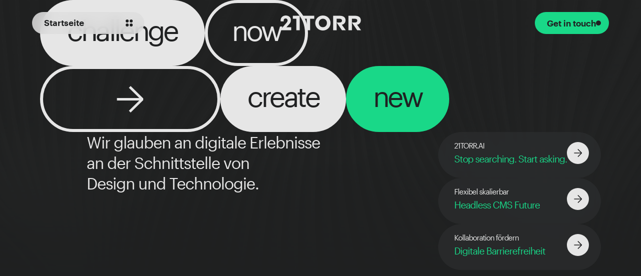

--- FILE ---
content_type: text/html; charset=utf-8
request_url: https://www.21torr.com/de
body_size: 87651
content:
<!DOCTYPE html><html lang="de" class="__variable_446522"><head><meta charSet="utf-8"/><meta name="viewport" content="width=device-width, initial-scale=1"/><link rel="stylesheet" href="/_next/static/css/a86d5cc8d1caf1ba.css" data-precedence="next"/><link rel="stylesheet" href="/_next/static/css/f5a5ea18593d67fe.css" data-precedence="next"/><link rel="stylesheet" href="/_next/static/css/204145ff4cb82cff.css" data-precedence="next"/><link rel="stylesheet" href="/_next/static/css/d70662db1588dd34.css" data-precedence="next"/><link rel="preload" as="script" fetchPriority="low" href="/_next/static/chunks/webpack-633c12b653bd7138.js"/><script src="/_next/static/chunks/3c52d9f6-449aa56b1be1a9c5.js" async=""></script><script src="/_next/static/chunks/886-4220ce631cdabaac.js" async=""></script><script src="/_next/static/chunks/main-app-a3081d972422246a.js" async=""></script><script src="/_next/static/chunks/app/global-error-b6cf4c163218e5de.js" async=""></script><script src="/_next/static/chunks/babdfab7-2263b18829b225c6.js" async=""></script><script src="/_next/static/chunks/c78701d5-932b8accf98b4fbe.js" async=""></script><script src="/_next/static/chunks/a3c9c23d-46efdebec331a042.js" async=""></script><script src="/_next/static/chunks/ed018c9b-39bad54189110955.js" async=""></script><script src="/_next/static/chunks/476-2f79f1e9db9a7161.js" async=""></script><script src="/_next/static/chunks/874-e1d2c5612bad8d97.js" async=""></script><script src="/_next/static/chunks/724-37c3d79ee9bcd612.js" async=""></script><script src="/_next/static/chunks/386-d0eb7af239ec1720.js" async=""></script><script src="/_next/static/chunks/584-bf8a5bfad8f339f0.js" async=""></script><script src="/_next/static/chunks/app/%5Blocale%5D/%5B%5B...url%5D%5D/page-c3df2876c656b19e.js" async=""></script><link rel="preload" href="https://consent.cookiebot.eu/uc.js" as="script"/><link rel="preload" href="https://www.googletagmanager.com/gtm.js?id=GTM-KXW4NK" as="script"/><meta name="next-size-adjust" content=""/><meta name="sentry-trace" content="be63ca5012b1f9f53eda3d2405f04853-b622d3e5811b5831"/><meta name="baggage" content="sentry-environment=production,sentry-public_key=f7f2c7e7358dc00c5bd7be6e9ce2b6cb,sentry-trace_id=be63ca5012b1f9f53eda3d2405f04853"/><script src="/_next/static/chunks/polyfills-42372ed130431b0a.js" noModule=""></script></head><body><div hidden=""><!--$?--><template id="B:0"></template><!--/$--></div><style>
:root {
  --bprogress-color: #7D7D7D;
  --bprogress-height: .4rem;
  --bprogress-spinner-size: 18px;
  --bprogress-spinner-animation-duration: 400ms;
  --bprogress-spinner-border-size: 2px;
  --bprogress-box-shadow: 0 0 10px #7D7D7D, 0 0 5px #7D7D7D;
  --bprogress-z-index: 99999;
  --bprogress-spinner-top: 15px;
  --bprogress-spinner-bottom: auto;
  --bprogress-spinner-right: 15px;
  --bprogress-spinner-left: auto;
}

.bprogress {
  width: 0;
  height: 0;
  pointer-events: none;
  z-index: var(--bprogress-z-index);
}

.bprogress .bar {
  background: var(--bprogress-color);
  position: fixed;
  z-index: var(--bprogress-z-index);
  top: 0;
  left: 0;
  width: 100%;
  height: var(--bprogress-height);
}

/* Fancy blur effect */
.bprogress .peg {
  display: block;
  position: absolute;
  right: 0;
  width: 100px;
  height: 100%;
  box-shadow: var(--bprogress-box-shadow);
  opacity: 1.0;
  transform: rotate(3deg) translate(0px, -4px);
}

/* Remove these to get rid of the spinner */
.bprogress .spinner {
  display: block;
  position: fixed;
  z-index: var(--bprogress-z-index);
  top: var(--bprogress-spinner-top);
  bottom: var(--bprogress-spinner-bottom);
  right: var(--bprogress-spinner-right);
  left: var(--bprogress-spinner-left);
}

.bprogress .spinner-icon {
  width: var(--bprogress-spinner-size);
  height: var(--bprogress-spinner-size);
  box-sizing: border-box;
  border: solid var(--bprogress-spinner-border-size) transparent;
  border-top-color: var(--bprogress-color);
  border-left-color: var(--bprogress-color);
  border-radius: 50%;
  -webkit-animation: bprogress-spinner var(--bprogress-spinner-animation-duration) linear infinite;
  animation: bprogress-spinner var(--bprogress-spinner-animation-duration) linear infinite;
}

.bprogress-custom-parent {
  overflow: hidden;
  position: relative;
}

.bprogress-custom-parent .bprogress .spinner,
.bprogress-custom-parent .bprogress .bar {
  position: absolute;
}

.bprogress .indeterminate {
  position: fixed;
  top: 0;
  left: 0;
  width: 100%;
  height: var(--bprogress-height);
  overflow: hidden;
}

.bprogress .indeterminate .inc,
.bprogress .indeterminate .dec {
  position: absolute;
  top: 0;
  height: 100%;
  background-color: var(--bprogress-color);
}

.bprogress .indeterminate .inc {
  animation: bprogress-indeterminate-increase 2s infinite;
}

.bprogress .indeterminate .dec {
  animation: bprogress-indeterminate-decrease 2s 0.5s infinite;
}

@-webkit-keyframes bprogress-spinner {
  0%   { -webkit-transform: rotate(0deg); transform: rotate(0deg); }
  100% { -webkit-transform: rotate(360deg); transform: rotate(360deg); }
}

@keyframes bprogress-spinner {
  0%   { transform: rotate(0deg); }
  100% { transform: rotate(360deg); }
}

@keyframes bprogress-indeterminate-increase {
  from { left: -5%; width: 5%; }
  to { left: 130%; width: 100%; }
}

@keyframes bprogress-indeterminate-decrease {
  from { left: -80%; width: 80%; }
  to { left: 110%; width: 10%; }
}
</style><!--$--><!--/$--><div class="page-theme-dark"><header class="Header_header__wvGnx page-theme-dark"><a class="Button_button__hCCZ_ Button_primary__HACM6 Header_skip-to-button__ZFz51" href="#main">Zum Seiteninhalt springen<span class="Button_dot-wrapper__o01hz"><span class="Button_dot__Csj_5"><span class="Icon_icon__UWpVX Button_dot-icon__YJ44R" style="width:var(--icon-sm);height:var(--icon-sm)"><svg xmlns="http://www.w3.org/2000/svg" fill="none" viewBox="0 0 24 24"><path fill="currentColor" d="M21.707 11.293v1.414l-9 9-1.414-1.414L18.586 13H3v-2h15.586l-7.293-7.293 1.414-1.414z"></path></svg></span></span></span></a><div class="Header_header-item-wrapper__5iB14"><div class="Navigation_navigation-wrapper__YOVuL" tabindex="-1" data-floating-ui-focusable=""><button type="button" aria-label="Navigationsmenü" class="NavigationButton_button__KoXLm"><span class="NavigationButton_text__2AZJ2">Startseite</span><span class="NavigationButton_dots-wrapper__3PDEk"><span class="NavigationButton_dot__bJSwn NavigationButton_dot-01__do1D0"></span><span class="NavigationButton_dot__bJSwn NavigationButton_dot-02____zAM"></span><span class="NavigationButton_dot__bJSwn NavigationButton_dot-03__FPBFB"></span><span class="NavigationButton_dot__bJSwn NavigationButton_dot-04__tf3YB"></span></span></button><div class="Navigation_navigation-content-wrapper__cxLw6"><div><div dir="ltr" class="NavigationScrollArea_root__xTBEc" style="position:relative;--radix-scroll-area-corner-width:0px;--radix-scroll-area-corner-height:0px"><style>[data-radix-scroll-area-viewport]{scrollbar-width:none;-ms-overflow-style:none;-webkit-overflow-scrolling:touch;}[data-radix-scroll-area-viewport]::-webkit-scrollbar{display:none}</style><div data-radix-scroll-area-viewport="" class="NavigationScrollArea_view__s24x6" style="overflow-x:hidden;overflow-y:hidden"><div style="min-width:100%;display:table"><div class="Navigation_accordion__yvTsR" data-orientation="vertical"><ul><li class="MenuItem_item__Xh8uP"><a class="MenuItem_link__durSw MenuItem_is-active__XJJCC" href="/de"><span class="Icon_icon__UWpVX MenuItem_icon__R_7jl" style="width:var(--icon-xs);height:var(--icon-xs)"><svg xmlns="http://www.w3.org/2000/svg" fill="none" viewBox="0 0 24 24"><path fill="currentColor" d="M18 12a6 6 0 1 1-12 0 6 6 0 0 1 12 0"></path></svg></span>Startseite</a><div class="MenuItem_divider__C9lP3"></div></li><li class="MenuItem_item__Xh8uP"><div data-state="closed" data-orientation="vertical"><h3 data-orientation="vertical" data-state="closed"><button type="button" aria-controls="radix-_R_akdakuinpfivb_" aria-expanded="false" data-state="closed" data-orientation="vertical" id="radix-_R_2kdakuinpfivb_" data-radix-collection-item="" class="MenuItem_link__durSw"><span class="Icon_icon__UWpVX MenuItem_acc-icon__5wSnp" style="width:var(--icon-xs);height:var(--icon-xs)"><svg xmlns="http://www.w3.org/2000/svg" fill="none" viewBox="0 0 24 24"><path fill="currentColor" d="M18 12a6 6 0 1 1-12 0 6 6 0 0 1 12 0"></path></svg></span><span class="MenuItem_label__R5ngH">Agentur</span><span><span class="Icon_icon__UWpVX MenuItem_minus__0Oom7" style="width:var(--icon-md);height:var(--icon-md)"><svg xmlns="http://www.w3.org/2000/svg" fill="none" viewBox="0 0 24 24"><path fill="currentColor" d="M22 11v2H2v-2z"></path></svg></span><span class="Icon_icon__UWpVX MenuItem_plus__mSI8l" style="width:var(--icon-md);height:var(--icon-md)"><svg xmlns="http://www.w3.org/2000/svg" fill="none" viewBox="0 0 24 24"><path fill="currentColor" d="M12.999 2v9h9v2h-9v9h-2v-9h-9v-2h9V2z"></path></svg></span></span></button></h3><div data-state="closed" id="radix-_R_akdakuinpfivb_" hidden="" role="region" aria-labelledby="radix-_R_2kdakuinpfivb_" data-orientation="vertical" class="MenuItem_content__5_J87" style="--radix-accordion-content-height:var(--radix-collapsible-content-height);--radix-accordion-content-width:var(--radix-collapsible-content-width)"></div></div><div class="MenuItem_divider__C9lP3"></div></li><li class="MenuItem_item__Xh8uP"><div data-state="closed" data-orientation="vertical"><h3 data-orientation="vertical" data-state="closed"><button type="button" aria-controls="radix-_R_asdakuinpfivb_" aria-expanded="false" data-state="closed" data-orientation="vertical" id="radix-_R_2sdakuinpfivb_" data-radix-collection-item="" class="MenuItem_link__durSw"><span class="Icon_icon__UWpVX MenuItem_acc-icon__5wSnp" style="width:var(--icon-xs);height:var(--icon-xs)"><svg xmlns="http://www.w3.org/2000/svg" fill="none" viewBox="0 0 24 24"><path fill="currentColor" d="M18 12a6 6 0 1 1-12 0 6 6 0 0 1 12 0"></path></svg></span><span class="MenuItem_label__R5ngH">Expertise</span><span><span class="Icon_icon__UWpVX MenuItem_minus__0Oom7" style="width:var(--icon-md);height:var(--icon-md)"><svg xmlns="http://www.w3.org/2000/svg" fill="none" viewBox="0 0 24 24"><path fill="currentColor" d="M22 11v2H2v-2z"></path></svg></span><span class="Icon_icon__UWpVX MenuItem_plus__mSI8l" style="width:var(--icon-md);height:var(--icon-md)"><svg xmlns="http://www.w3.org/2000/svg" fill="none" viewBox="0 0 24 24"><path fill="currentColor" d="M12.999 2v9h9v2h-9v9h-2v-9h-9v-2h9V2z"></path></svg></span></span></button></h3><div data-state="closed" id="radix-_R_asdakuinpfivb_" hidden="" role="region" aria-labelledby="radix-_R_2sdakuinpfivb_" data-orientation="vertical" class="MenuItem_content__5_J87" style="--radix-accordion-content-height:var(--radix-collapsible-content-height);--radix-accordion-content-width:var(--radix-collapsible-content-width)"></div></div><div class="MenuItem_divider__C9lP3"></div></li><li class="MenuItem_item__Xh8uP"><a class="MenuItem_link__durSw" href="/de/projekte"><span class="Icon_icon__UWpVX MenuItem_icon__R_7jl" style="width:var(--icon-xs);height:var(--icon-xs)"><svg xmlns="http://www.w3.org/2000/svg" fill="none" viewBox="0 0 24 24"><path fill="currentColor" d="M18 12a6 6 0 1 1-12 0 6 6 0 0 1 12 0"></path></svg></span>Projekte</a><div class="MenuItem_divider__C9lP3"></div></li><li class="MenuItem_item__Xh8uP"><div data-state="closed" data-orientation="vertical"><h3 data-orientation="vertical" data-state="closed"><button type="button" aria-controls="radix-_R_bcdakuinpfivb_" aria-expanded="false" data-state="closed" data-orientation="vertical" id="radix-_R_3cdakuinpfivb_" data-radix-collection-item="" class="MenuItem_link__durSw"><span class="Icon_icon__UWpVX MenuItem_acc-icon__5wSnp" style="width:var(--icon-xs);height:var(--icon-xs)"><svg xmlns="http://www.w3.org/2000/svg" fill="none" viewBox="0 0 24 24"><path fill="currentColor" d="M18 12a6 6 0 1 1-12 0 6 6 0 0 1 12 0"></path></svg></span><span class="MenuItem_label__R5ngH">Karriere</span><span><span class="Icon_icon__UWpVX MenuItem_minus__0Oom7" style="width:var(--icon-md);height:var(--icon-md)"><svg xmlns="http://www.w3.org/2000/svg" fill="none" viewBox="0 0 24 24"><path fill="currentColor" d="M22 11v2H2v-2z"></path></svg></span><span class="Icon_icon__UWpVX MenuItem_plus__mSI8l" style="width:var(--icon-md);height:var(--icon-md)"><svg xmlns="http://www.w3.org/2000/svg" fill="none" viewBox="0 0 24 24"><path fill="currentColor" d="M12.999 2v9h9v2h-9v9h-2v-9h-9v-2h9V2z"></path></svg></span></span></button></h3><div data-state="closed" id="radix-_R_bcdakuinpfivb_" hidden="" role="region" aria-labelledby="radix-_R_3cdakuinpfivb_" data-orientation="vertical" class="MenuItem_content__5_J87" style="--radix-accordion-content-height:var(--radix-collapsible-content-height);--radix-accordion-content-width:var(--radix-collapsible-content-width)"></div></div><div class="MenuItem_divider__C9lP3"></div></li><li class="MenuItem_item__Xh8uP"><a class="MenuItem_link__durSw" href="/de/blog"><span class="Icon_icon__UWpVX MenuItem_icon__R_7jl" style="width:var(--icon-xs);height:var(--icon-xs)"><svg xmlns="http://www.w3.org/2000/svg" fill="none" viewBox="0 0 24 24"><path fill="currentColor" d="M18 12a6 6 0 1 1-12 0 6 6 0 0 1 12 0"></path></svg></span>Blog</a><div class="MenuItem_divider__C9lP3"></div></li><li class="MenuItem_item__Xh8uP"><a class="MenuItem_link__durSw" href="/de/kontakt"><span class="Icon_icon__UWpVX MenuItem_icon__R_7jl" style="width:var(--icon-xs);height:var(--icon-xs)"><svg xmlns="http://www.w3.org/2000/svg" fill="none" viewBox="0 0 24 24"><path fill="currentColor" d="M18 12a6 6 0 1 1-12 0 6 6 0 0 1 12 0"></path></svg></span>Kontakt</a><div class="MenuItem_divider__C9lP3"></div></li></ul></div></div></div><div data-orientation="vertical" class="NavigationScrollArea_scrollbar__Q7_lb" style="position:absolute;top:0;right:0;bottom:var(--radix-scroll-area-corner-height);--radix-scroll-area-thumb-height:18px"></div><div data-orientation="horizontal" class="NavigationScrollArea_scrollbar__Q7_lb" style="position:absolute;bottom:0;left:0;right:var(--radix-scroll-area-corner-width);--radix-scroll-area-thumb-width:18px"></div></div></div></div></div></div><a title="Zur Startseite" class="Header_logo-link__RuOBd" href="/de"><svg xmlns="http://www.w3.org/2000/svg" fill="none" viewBox="0 0 120 22" class="Header_logo__2I4N7"><g clip-path="url(#21torr_svg__a)"><path fill="currentColor" d="M24.177 21.587V4.786h-5.192V.413h10.181v21.174zm15.374 0V4.786h-6.156V.413h17.3v4.373H44.54v16.8h-4.99ZM63.524 22c-6.466 0-11.316-4.82-11.316-10.983C52.208 4.82 57.196 0 63.524 0c6.502 0 11.317 4.82 11.317 11.017C74.84 17.18 69.888 22 63.524 22m0-17.249c-3.404 0-6.017 2.686-6.017 6.232s2.613 6.197 6.018 6.197c3.44 0 6.02-2.651 6.02-6.197s-2.582-6.232-6.021-6.232m27.997 8.78c1.41-.138 5.537-1.55 5.537-6.37 0-4.372-3.096-6.748-8.289-6.748h-9.974v21.174h5.056V4.786h4.472c2.202 0 3.474.964 3.474 2.754 0 1.721-1.307 2.754-3.474 2.754h-4.47l7.84 11.293h5.71zM0 21.587h16.715v-4.442H9.63l3.233-3.477C14.858 11.534 16.2 9.984 16.2 6.92 16.2 2.685 13.035 0 8.598 0 3.818 0 .344 3.408 1.066 8.607h4.471c-.412-2.65.86-4.269 2.924-4.269 1.72 0 2.855 1.24 2.855 2.926 0 2.032-1.686 3.547-3.302 5.371zm114.119-8.056c1.41-.138 5.537-1.55 5.537-6.37 0-4.372-3.095-6.748-8.289-6.748h-9.974v21.174h5.056V4.786h4.471c2.201 0 3.474.964 3.474 2.754 0 1.721-1.307 2.754-3.474 2.754h-4.471l7.842 11.293H120z"></path></g><defs><clipPath id="21torr_svg__a"><path fill="#fff" d="M0 0h120v22H0z"></path></clipPath></defs></svg></a><div class="Header_header-item-wrapper__5iB14"><a class="Button_button__hCCZ_ Button_conversion___Fz_n Header_conversion-button__ZQ8LO" href="/de/kontakt">Get in touch<span class="Button_dot-wrapper__o01hz"><span class="Button_dot__Csj_5"><span class="Icon_icon__UWpVX Button_dot-icon__YJ44R" style="width:var(--icon-sm);height:var(--icon-sm)"><svg xmlns="http://www.w3.org/2000/svg" fill="none" viewBox="0 0 24 24"><path fill="currentColor" d="M21.707 11.293v1.414l-9 9-1.414-1.414L18.586 13H3v-2h15.586l-7.293-7.293 1.414-1.414z"></path></svg></span></span></span></a></div></header><main id="main" tabindex="-1"><div class="BlockContainer_container__WzVK2 BlockContainer_remove-gap-top__q400n"><div data-theme-start="default" data-theme-end="default" class="HomeStageSimpleBlock_block__eYj7m"><div class="HomeStageSimpleBlock_sticky____Jd8"><div class="HomeStageSimpleBlock_background__AjVZ3"><video class="BackgroundItem_video___QYJ8" src="https://hub.21torr.com/storyblok/asset/x/fcfebf63f5/bg-video-12.mp4?_hash=JoKgSMzA_VMFJdJ_AzqCvoPbnts9F_4Jim8P38Y5eH0" autoPlay="" loop="" muted="" playsInline=""></video></div><div class="HomeStageSimpleBlock_pills__AAf_7"><div class="PillContainer_row__fN_OZ"><div><div class="HomePill_pill__DYKsx HomePill_filled__r5RrD" style="border-radius:1200px"><span style="opacity:1;visibility:visible">challenge</span></div></div><div><div class="HomePill_pill__DYKsx" style="border-radius:1200px"><span style="opacity:1;visibility:visible">now</span></div></div></div><div class="PillContainer_row__fN_OZ"><div><div class="HomePill_pill__DYKsx HomePill_has-lottie__jjXcx" style="border-radius:1200px"><span><div class="PillContainer_lottie__bFKBP"><canvas style="width:100%;height:100%"></canvas></div></span></div></div><div><div class="HomePill_pill__DYKsx HomePill_filled__r5RrD" style="border-radius:1200px"><span>create</span></div></div><div><div class="HomePill_pill__DYKsx HomePill_highlight__U2_Q5" style="border-radius:1200px"><span>new</span></div></div></div></div><div class="TextContainer_container__UGuWV HomeStageSimpleBlock_text__T_h4U"><div style="opacity:1;transform:none"><h1>Wir glauben an digitale Erlebnisse<br/>an der Schnittstelle von<br/>Design und Technologie.<br/></h1></div><div class="TextContainer_link__hPyww" style="opacity:1"><a class="InfoLink_link__0_4J6" href="/de/expertise/ai-assistants"><div class="InfoLink_content__8cBaL"><div class="InfoLink_subtitle__SvpZQ">21TORR.AI</div><div class="InfoLink_title__P1CPA">Stop searching. Start asking.</div></div><div class="IconButton_button__iDMGc IconButton_primary__Y4ar2 InfoLink_button__TmWnl"><span class="Icon_icon__UWpVX" style="width:var(--icon-sm);height:var(--icon-sm)"><svg xmlns="http://www.w3.org/2000/svg" fill="none" viewBox="0 0 24 24"><path fill="currentColor" d="M21.707 11.293v1.414l-9 9-1.414-1.414L18.586 13H3v-2h15.586l-7.293-7.293 1.414-1.414z"></path></svg></span></div></a><a class="InfoLink_link__0_4J6" href="/de/expertise/headless-cms"><div class="InfoLink_content__8cBaL"><div class="InfoLink_subtitle__SvpZQ">Flexibel skalierbar</div><div class="InfoLink_title__P1CPA">Headless CMS Future</div></div><div class="IconButton_button__iDMGc IconButton_primary__Y4ar2 InfoLink_button__TmWnl"><span class="Icon_icon__UWpVX" style="width:var(--icon-sm);height:var(--icon-sm)"><svg xmlns="http://www.w3.org/2000/svg" fill="none" viewBox="0 0 24 24"><path fill="currentColor" d="M21.707 11.293v1.414l-9 9-1.414-1.414L18.586 13H3v-2h15.586l-7.293-7.293 1.414-1.414z"></path></svg></span></div></a><a class="InfoLink_link__0_4J6" href="/de/expertise/digitale-barrierefreiheit"><div class="InfoLink_content__8cBaL"><div class="InfoLink_subtitle__SvpZQ">Kollaboration fördern</div><div class="InfoLink_title__P1CPA">Digitale Barrierefreiheit</div></div><div class="IconButton_button__iDMGc IconButton_primary__Y4ar2 InfoLink_button__TmWnl"><span class="Icon_icon__UWpVX" style="width:var(--icon-sm);height:var(--icon-sm)"><svg xmlns="http://www.w3.org/2000/svg" fill="none" viewBox="0 0 24 24"><path fill="currentColor" d="M21.707 11.293v1.414l-9 9-1.414-1.414L18.586 13H3v-2h15.586l-7.293-7.293 1.414-1.414z"></path></svg></span></div></a></div></div></div></div><div data-theme-start="default" data-theme-end="default" class="TextBlock_block__vAcl3 block-theme-default"><div class="TextBlock_container__F6Tg2"><div class="TextBlock_content__5eMaa"><span class="TextBlock_subline__ef9l_">Wir befähigen Unternehmen</span><div class="TextBlock_wrapper__j70Px"><h2 class="Headline_headline___F00f Headline_h2__uYgOm">Mit Strategie, Design und Technologie</h2><div class="RichText_richtext__AWrp2"><p>Wir sind 21TORR. Seit 1994 helfen wir Unternehmen, durch digitale Produkte und Services den digitalen Wandel voran zu treiben und echten Mehrwert im Business ihrer Kunden zu schaffen. Für Konzerne &amp; Mittelstand, international agierende Marken, gesellschaftlich relevante Organisationen und Tech Startups. Mit Partnern, die die digitale Welt von morgen nachhaltig gestalten wollen.</p></div><a class="Button_button__hCCZ_ Button_primary__HACM6" href="/de/agentur/antrieb-herkunft">Mehr über 21TORR erfahren<span class="Button_dot-wrapper__o01hz"><span class="Button_dot__Csj_5"><span class="Icon_icon__UWpVX Button_dot-icon__YJ44R" style="width:var(--icon-sm);height:var(--icon-sm)"><svg xmlns="http://www.w3.org/2000/svg" fill="none" viewBox="0 0 24 24"><path fill="currentColor" d="M21.707 11.293v1.414l-9 9-1.414-1.414L18.586 13H3v-2h15.586l-7.293-7.293 1.414-1.414z"></path></svg></span></span></span></a></div></div></div></div><div data-theme-start="default" data-theme-end="default" class="TeaserProjectSuggestionsBlock_block__vC414"><div class="TeaserProjectSuggestionsBlock_slider-holder__kaIoZ"><div class="TeaserProjectSuggestionsBlock_slider__cN4sg"><a type="button" aria-haspopup="dialog" aria-expanded="false" aria-controls="radix-_R_57einpfivb_" data-state="closed" class="ProjectTeaser_teaser__V_XRh TeaserProjectSuggestionsBlock_card__d8H7c item" href="/de?project=basf-basf-brand-hub"><img alt="" loading="lazy" width="1311" height="1311" decoding="async" data-nimg="1" class="ProjectTeaser_image__4PGaW" style="color:transparent" sizes="(max-width: 772px) 100vw, (max-width: 1268px) 50vw, (max-width: 2000px) 33vw, 25vw" srcSet="/_next/image?url=https%3A%2F%2Fhub.21torr.com%2Fstoryblok%2Fasset%2F1311x1311%2F136ba78748%2F21torr-projects-basf-grow-brandhub-teaser.jpg%3F_hash%3DtT6znDV79l5HtUBC665w6dTydJX8XNWjyLOasSh9qT4&amp;w=256&amp;q=75 256w, /_next/image?url=https%3A%2F%2Fhub.21torr.com%2Fstoryblok%2Fasset%2F1311x1311%2F136ba78748%2F21torr-projects-basf-grow-brandhub-teaser.jpg%3F_hash%3DtT6znDV79l5HtUBC665w6dTydJX8XNWjyLOasSh9qT4&amp;w=384&amp;q=75 384w, /_next/image?url=https%3A%2F%2Fhub.21torr.com%2Fstoryblok%2Fasset%2F1311x1311%2F136ba78748%2F21torr-projects-basf-grow-brandhub-teaser.jpg%3F_hash%3DtT6znDV79l5HtUBC665w6dTydJX8XNWjyLOasSh9qT4&amp;w=640&amp;q=75 640w, /_next/image?url=https%3A%2F%2Fhub.21torr.com%2Fstoryblok%2Fasset%2F1311x1311%2F136ba78748%2F21torr-projects-basf-grow-brandhub-teaser.jpg%3F_hash%3DtT6znDV79l5HtUBC665w6dTydJX8XNWjyLOasSh9qT4&amp;w=750&amp;q=75 750w, /_next/image?url=https%3A%2F%2Fhub.21torr.com%2Fstoryblok%2Fasset%2F1311x1311%2F136ba78748%2F21torr-projects-basf-grow-brandhub-teaser.jpg%3F_hash%3DtT6znDV79l5HtUBC665w6dTydJX8XNWjyLOasSh9qT4&amp;w=828&amp;q=75 828w, /_next/image?url=https%3A%2F%2Fhub.21torr.com%2Fstoryblok%2Fasset%2F1311x1311%2F136ba78748%2F21torr-projects-basf-grow-brandhub-teaser.jpg%3F_hash%3DtT6znDV79l5HtUBC665w6dTydJX8XNWjyLOasSh9qT4&amp;w=1080&amp;q=75 1080w, /_next/image?url=https%3A%2F%2Fhub.21torr.com%2Fstoryblok%2Fasset%2F1311x1311%2F136ba78748%2F21torr-projects-basf-grow-brandhub-teaser.jpg%3F_hash%3DtT6znDV79l5HtUBC665w6dTydJX8XNWjyLOasSh9qT4&amp;w=1200&amp;q=75 1200w, /_next/image?url=https%3A%2F%2Fhub.21torr.com%2Fstoryblok%2Fasset%2F1311x1311%2F136ba78748%2F21torr-projects-basf-grow-brandhub-teaser.jpg%3F_hash%3DtT6znDV79l5HtUBC665w6dTydJX8XNWjyLOasSh9qT4&amp;w=1920&amp;q=75 1920w, /_next/image?url=https%3A%2F%2Fhub.21torr.com%2Fstoryblok%2Fasset%2F1311x1311%2F136ba78748%2F21torr-projects-basf-grow-brandhub-teaser.jpg%3F_hash%3DtT6znDV79l5HtUBC665w6dTydJX8XNWjyLOasSh9qT4&amp;w=2048&amp;q=75 2048w, /_next/image?url=https%3A%2F%2Fhub.21torr.com%2Fstoryblok%2Fasset%2F1311x1311%2F136ba78748%2F21torr-projects-basf-grow-brandhub-teaser.jpg%3F_hash%3DtT6znDV79l5HtUBC665w6dTydJX8XNWjyLOasSh9qT4&amp;w=3840&amp;q=75 3840w" src="/_next/image?url=https%3A%2F%2Fhub.21torr.com%2Fstoryblok%2Fasset%2F1311x1311%2F136ba78748%2F21torr-projects-basf-grow-brandhub-teaser.jpg%3F_hash%3DtT6znDV79l5HtUBC665w6dTydJX8XNWjyLOasSh9qT4&amp;w=3840&amp;q=75"/><div class="ProjectTeaser_overlay__L_w8W"><div class="ProjectTeaser_text__TlPQL"><span class="ProjectTeaser_client__sL06w">BASF Agricultural Solutions</span><span>Brand Hub &amp; GROW Design System </span></div><span class="ProjectTeaser_icon-wrapper__s8nnV"><span class="Icon_icon__UWpVX" style="width:var(--icon-sm);height:var(--icon-sm)"><svg xmlns="http://www.w3.org/2000/svg" fill="none" viewBox="0 0 24 24"><path fill="currentColor" d="M12.999 2v9h9v2h-9v9h-2v-9h-9v-2h9V2z"></path></svg></span></span></div></a><a type="button" aria-haspopup="dialog" aria-expanded="false" aria-controls="radix-_R_97einpfivb_" data-state="closed" class="ProjectTeaser_teaser__V_XRh TeaserProjectSuggestionsBlock_card__d8H7c item" href="/de?project=bosch-ebike-systems-feel-the-flow-smartes-app-biking"><img alt="" loading="lazy" width="1706" height="940" decoding="async" data-nimg="1" class="ProjectTeaser_image__4PGaW" style="color:transparent" sizes="(max-width: 772px) 100vw, (max-width: 1268px) 50vw, (max-width: 2000px) 33vw, 25vw" srcSet="/_next/image?url=https%3A%2F%2Fhub.21torr.com%2Fstoryblok%2Fasset%2F1706x940%2Fd76a921138%2Fbosch-ebike-cover-image.jpeg%3F_hash%3DfzHMGZmnDyo1HUZNdmgWYf8Pih1nhFE7TddvJ6-FU3o&amp;w=256&amp;q=75 256w, /_next/image?url=https%3A%2F%2Fhub.21torr.com%2Fstoryblok%2Fasset%2F1706x940%2Fd76a921138%2Fbosch-ebike-cover-image.jpeg%3F_hash%3DfzHMGZmnDyo1HUZNdmgWYf8Pih1nhFE7TddvJ6-FU3o&amp;w=384&amp;q=75 384w, /_next/image?url=https%3A%2F%2Fhub.21torr.com%2Fstoryblok%2Fasset%2F1706x940%2Fd76a921138%2Fbosch-ebike-cover-image.jpeg%3F_hash%3DfzHMGZmnDyo1HUZNdmgWYf8Pih1nhFE7TddvJ6-FU3o&amp;w=640&amp;q=75 640w, /_next/image?url=https%3A%2F%2Fhub.21torr.com%2Fstoryblok%2Fasset%2F1706x940%2Fd76a921138%2Fbosch-ebike-cover-image.jpeg%3F_hash%3DfzHMGZmnDyo1HUZNdmgWYf8Pih1nhFE7TddvJ6-FU3o&amp;w=750&amp;q=75 750w, /_next/image?url=https%3A%2F%2Fhub.21torr.com%2Fstoryblok%2Fasset%2F1706x940%2Fd76a921138%2Fbosch-ebike-cover-image.jpeg%3F_hash%3DfzHMGZmnDyo1HUZNdmgWYf8Pih1nhFE7TddvJ6-FU3o&amp;w=828&amp;q=75 828w, /_next/image?url=https%3A%2F%2Fhub.21torr.com%2Fstoryblok%2Fasset%2F1706x940%2Fd76a921138%2Fbosch-ebike-cover-image.jpeg%3F_hash%3DfzHMGZmnDyo1HUZNdmgWYf8Pih1nhFE7TddvJ6-FU3o&amp;w=1080&amp;q=75 1080w, /_next/image?url=https%3A%2F%2Fhub.21torr.com%2Fstoryblok%2Fasset%2F1706x940%2Fd76a921138%2Fbosch-ebike-cover-image.jpeg%3F_hash%3DfzHMGZmnDyo1HUZNdmgWYf8Pih1nhFE7TddvJ6-FU3o&amp;w=1200&amp;q=75 1200w, /_next/image?url=https%3A%2F%2Fhub.21torr.com%2Fstoryblok%2Fasset%2F1706x940%2Fd76a921138%2Fbosch-ebike-cover-image.jpeg%3F_hash%3DfzHMGZmnDyo1HUZNdmgWYf8Pih1nhFE7TddvJ6-FU3o&amp;w=1920&amp;q=75 1920w, /_next/image?url=https%3A%2F%2Fhub.21torr.com%2Fstoryblok%2Fasset%2F1706x940%2Fd76a921138%2Fbosch-ebike-cover-image.jpeg%3F_hash%3DfzHMGZmnDyo1HUZNdmgWYf8Pih1nhFE7TddvJ6-FU3o&amp;w=2048&amp;q=75 2048w, /_next/image?url=https%3A%2F%2Fhub.21torr.com%2Fstoryblok%2Fasset%2F1706x940%2Fd76a921138%2Fbosch-ebike-cover-image.jpeg%3F_hash%3DfzHMGZmnDyo1HUZNdmgWYf8Pih1nhFE7TddvJ6-FU3o&amp;w=3840&amp;q=75 3840w" src="/_next/image?url=https%3A%2F%2Fhub.21torr.com%2Fstoryblok%2Fasset%2F1706x940%2Fd76a921138%2Fbosch-ebike-cover-image.jpeg%3F_hash%3DfzHMGZmnDyo1HUZNdmgWYf8Pih1nhFE7TddvJ6-FU3o&amp;w=3840&amp;q=75"/><div class="ProjectTeaser_overlay__L_w8W"><div class="ProjectTeaser_text__TlPQL"><span class="ProjectTeaser_client__sL06w">BOSCH eBike Systems</span><span>Feel the flow: Smartes App Biking</span></div><span class="ProjectTeaser_icon-wrapper__s8nnV"><span class="Icon_icon__UWpVX" style="width:var(--icon-sm);height:var(--icon-sm)"><svg xmlns="http://www.w3.org/2000/svg" fill="none" viewBox="0 0 24 24"><path fill="currentColor" d="M12.999 2v9h9v2h-9v9h-2v-9h-9v-2h9V2z"></path></svg></span></span></div></a><a type="button" aria-haspopup="dialog" aria-expanded="false" aria-controls="radix-_R_d7einpfivb_" data-state="closed" class="ProjectTeaser_teaser__V_XRh TeaserProjectSuggestionsBlock_card__d8H7c item" href="/de?project=joline-website-relaunch"><img alt="" loading="lazy" width="544" height="544" decoding="async" data-nimg="1" class="ProjectTeaser_image__4PGaW" style="color:transparent;object-position:204.227941% 10.294118%" sizes="(max-width: 772px) 100vw, (max-width: 1268px) 50vw, (max-width: 2000px) 33vw, 25vw" srcSet="/_next/image?url=https%3A%2F%2Fhub.21torr.com%2Fstoryblok%2Fasset%2F544x544%2Ff40486e60c%2Fjoline-project-cover.png%3F_hash%3DKx4K_RQIJotALLEKDjn1BDUeSkvRq65G4qok-jFV2x8&amp;w=256&amp;q=75 256w, /_next/image?url=https%3A%2F%2Fhub.21torr.com%2Fstoryblok%2Fasset%2F544x544%2Ff40486e60c%2Fjoline-project-cover.png%3F_hash%3DKx4K_RQIJotALLEKDjn1BDUeSkvRq65G4qok-jFV2x8&amp;w=384&amp;q=75 384w, /_next/image?url=https%3A%2F%2Fhub.21torr.com%2Fstoryblok%2Fasset%2F544x544%2Ff40486e60c%2Fjoline-project-cover.png%3F_hash%3DKx4K_RQIJotALLEKDjn1BDUeSkvRq65G4qok-jFV2x8&amp;w=640&amp;q=75 640w, /_next/image?url=https%3A%2F%2Fhub.21torr.com%2Fstoryblok%2Fasset%2F544x544%2Ff40486e60c%2Fjoline-project-cover.png%3F_hash%3DKx4K_RQIJotALLEKDjn1BDUeSkvRq65G4qok-jFV2x8&amp;w=750&amp;q=75 750w, /_next/image?url=https%3A%2F%2Fhub.21torr.com%2Fstoryblok%2Fasset%2F544x544%2Ff40486e60c%2Fjoline-project-cover.png%3F_hash%3DKx4K_RQIJotALLEKDjn1BDUeSkvRq65G4qok-jFV2x8&amp;w=828&amp;q=75 828w, /_next/image?url=https%3A%2F%2Fhub.21torr.com%2Fstoryblok%2Fasset%2F544x544%2Ff40486e60c%2Fjoline-project-cover.png%3F_hash%3DKx4K_RQIJotALLEKDjn1BDUeSkvRq65G4qok-jFV2x8&amp;w=1080&amp;q=75 1080w, /_next/image?url=https%3A%2F%2Fhub.21torr.com%2Fstoryblok%2Fasset%2F544x544%2Ff40486e60c%2Fjoline-project-cover.png%3F_hash%3DKx4K_RQIJotALLEKDjn1BDUeSkvRq65G4qok-jFV2x8&amp;w=1200&amp;q=75 1200w, /_next/image?url=https%3A%2F%2Fhub.21torr.com%2Fstoryblok%2Fasset%2F544x544%2Ff40486e60c%2Fjoline-project-cover.png%3F_hash%3DKx4K_RQIJotALLEKDjn1BDUeSkvRq65G4qok-jFV2x8&amp;w=1920&amp;q=75 1920w, /_next/image?url=https%3A%2F%2Fhub.21torr.com%2Fstoryblok%2Fasset%2F544x544%2Ff40486e60c%2Fjoline-project-cover.png%3F_hash%3DKx4K_RQIJotALLEKDjn1BDUeSkvRq65G4qok-jFV2x8&amp;w=2048&amp;q=75 2048w, /_next/image?url=https%3A%2F%2Fhub.21torr.com%2Fstoryblok%2Fasset%2F544x544%2Ff40486e60c%2Fjoline-project-cover.png%3F_hash%3DKx4K_RQIJotALLEKDjn1BDUeSkvRq65G4qok-jFV2x8&amp;w=3840&amp;q=75 3840w" src="/_next/image?url=https%3A%2F%2Fhub.21torr.com%2Fstoryblok%2Fasset%2F544x544%2Ff40486e60c%2Fjoline-project-cover.png%3F_hash%3DKx4K_RQIJotALLEKDjn1BDUeSkvRq65G4qok-jFV2x8&amp;w=3840&amp;q=75"/><div class="ProjectTeaser_overlay__L_w8W"><div class="ProjectTeaser_text__TlPQL"><span class="ProjectTeaser_client__sL06w">Joline</span><span>Relaunch für Experts in Care</span></div><span class="ProjectTeaser_icon-wrapper__s8nnV"><span class="Icon_icon__UWpVX" style="width:var(--icon-sm);height:var(--icon-sm)"><svg xmlns="http://www.w3.org/2000/svg" fill="none" viewBox="0 0 24 24"><path fill="currentColor" d="M12.999 2v9h9v2h-9v9h-2v-9h-9v-2h9V2z"></path></svg></span></span></div></a><a type="button" aria-haspopup="dialog" aria-expanded="false" aria-controls="radix-_R_h7einpfivb_" data-state="closed" class="ProjectTeaser_teaser__V_XRh TeaserProjectSuggestionsBlock_card__d8H7c item" href="/de?project=bioland-eine-starke-plattform-für-alle"><img alt="Split-Screen-Mockup der Bioland-Website auf Mobilgeräten und Desktop-Computern mit lächelnden Landwirten vor einem Bauernhaus und deutschem Text über ökologischen Landbau." loading="lazy" width="656" height="656" decoding="async" data-nimg="1" class="ProjectTeaser_image__4PGaW" style="color:transparent" sizes="(max-width: 772px) 100vw, (max-width: 1268px) 50vw, (max-width: 2000px) 33vw, 25vw" srcSet="/_next/image?url=https%3A%2F%2Fhub.21torr.com%2Fstoryblok%2Fasset%2F656x656%2F889aff46d3%2F21torr-projects-bioland-teaser.webp%3F_hash%3DP8n9VGTlJCBhSIDDbKJYVIZj2HZJlprYiaeqb_VRUR8&amp;w=256&amp;q=75 256w, /_next/image?url=https%3A%2F%2Fhub.21torr.com%2Fstoryblok%2Fasset%2F656x656%2F889aff46d3%2F21torr-projects-bioland-teaser.webp%3F_hash%3DP8n9VGTlJCBhSIDDbKJYVIZj2HZJlprYiaeqb_VRUR8&amp;w=384&amp;q=75 384w, /_next/image?url=https%3A%2F%2Fhub.21torr.com%2Fstoryblok%2Fasset%2F656x656%2F889aff46d3%2F21torr-projects-bioland-teaser.webp%3F_hash%3DP8n9VGTlJCBhSIDDbKJYVIZj2HZJlprYiaeqb_VRUR8&amp;w=640&amp;q=75 640w, /_next/image?url=https%3A%2F%2Fhub.21torr.com%2Fstoryblok%2Fasset%2F656x656%2F889aff46d3%2F21torr-projects-bioland-teaser.webp%3F_hash%3DP8n9VGTlJCBhSIDDbKJYVIZj2HZJlprYiaeqb_VRUR8&amp;w=750&amp;q=75 750w, /_next/image?url=https%3A%2F%2Fhub.21torr.com%2Fstoryblok%2Fasset%2F656x656%2F889aff46d3%2F21torr-projects-bioland-teaser.webp%3F_hash%3DP8n9VGTlJCBhSIDDbKJYVIZj2HZJlprYiaeqb_VRUR8&amp;w=828&amp;q=75 828w, /_next/image?url=https%3A%2F%2Fhub.21torr.com%2Fstoryblok%2Fasset%2F656x656%2F889aff46d3%2F21torr-projects-bioland-teaser.webp%3F_hash%3DP8n9VGTlJCBhSIDDbKJYVIZj2HZJlprYiaeqb_VRUR8&amp;w=1080&amp;q=75 1080w, /_next/image?url=https%3A%2F%2Fhub.21torr.com%2Fstoryblok%2Fasset%2F656x656%2F889aff46d3%2F21torr-projects-bioland-teaser.webp%3F_hash%3DP8n9VGTlJCBhSIDDbKJYVIZj2HZJlprYiaeqb_VRUR8&amp;w=1200&amp;q=75 1200w, /_next/image?url=https%3A%2F%2Fhub.21torr.com%2Fstoryblok%2Fasset%2F656x656%2F889aff46d3%2F21torr-projects-bioland-teaser.webp%3F_hash%3DP8n9VGTlJCBhSIDDbKJYVIZj2HZJlprYiaeqb_VRUR8&amp;w=1920&amp;q=75 1920w, /_next/image?url=https%3A%2F%2Fhub.21torr.com%2Fstoryblok%2Fasset%2F656x656%2F889aff46d3%2F21torr-projects-bioland-teaser.webp%3F_hash%3DP8n9VGTlJCBhSIDDbKJYVIZj2HZJlprYiaeqb_VRUR8&amp;w=2048&amp;q=75 2048w, /_next/image?url=https%3A%2F%2Fhub.21torr.com%2Fstoryblok%2Fasset%2F656x656%2F889aff46d3%2F21torr-projects-bioland-teaser.webp%3F_hash%3DP8n9VGTlJCBhSIDDbKJYVIZj2HZJlprYiaeqb_VRUR8&amp;w=3840&amp;q=75 3840w" src="/_next/image?url=https%3A%2F%2Fhub.21torr.com%2Fstoryblok%2Fasset%2F656x656%2F889aff46d3%2F21torr-projects-bioland-teaser.webp%3F_hash%3DP8n9VGTlJCBhSIDDbKJYVIZj2HZJlprYiaeqb_VRUR8&amp;w=3840&amp;q=75"/><div class="ProjectTeaser_overlay__L_w8W"><div class="ProjectTeaser_text__TlPQL"><span class="ProjectTeaser_client__sL06w">Bioland</span><span>Eine nachhaltige Plattform für alle</span></div><span class="ProjectTeaser_icon-wrapper__s8nnV"><span class="Icon_icon__UWpVX" style="width:var(--icon-sm);height:var(--icon-sm)"><svg xmlns="http://www.w3.org/2000/svg" fill="none" viewBox="0 0 24 24"><path fill="currentColor" d="M12.999 2v9h9v2h-9v9h-2v-9h-9v-2h9V2z"></path></svg></span></span></div></a><a type="button" aria-haspopup="dialog" aria-expanded="false" aria-controls="radix-_R_l7einpfivb_" data-state="closed" class="ProjectTeaser_teaser__V_XRh TeaserProjectSuggestionsBlock_card__d8H7c item" href="/de?project=bausparkasse-schwäbisch-hall-digitaler-wegweiser"><img alt="" loading="lazy" width="3256" height="2176" decoding="async" data-nimg="1" class="ProjectTeaser_image__4PGaW" style="color:transparent;object-position:49.631450% 74.908088%" sizes="(max-width: 772px) 100vw, (max-width: 1268px) 50vw, (max-width: 2000px) 33vw, 25vw" srcSet="/_next/image?url=https%3A%2F%2Fhub.21torr.com%2Fstoryblok%2Fasset%2F3256x2176%2F2dd33d5e04%2Fbsh-wegweiser-cover-image-1.png%3F_hash%3DXwuEZ0MSfkJh2URWQwSl4uR2jqwc4rg6iriywWGmCWk&amp;w=256&amp;q=75 256w, /_next/image?url=https%3A%2F%2Fhub.21torr.com%2Fstoryblok%2Fasset%2F3256x2176%2F2dd33d5e04%2Fbsh-wegweiser-cover-image-1.png%3F_hash%3DXwuEZ0MSfkJh2URWQwSl4uR2jqwc4rg6iriywWGmCWk&amp;w=384&amp;q=75 384w, /_next/image?url=https%3A%2F%2Fhub.21torr.com%2Fstoryblok%2Fasset%2F3256x2176%2F2dd33d5e04%2Fbsh-wegweiser-cover-image-1.png%3F_hash%3DXwuEZ0MSfkJh2URWQwSl4uR2jqwc4rg6iriywWGmCWk&amp;w=640&amp;q=75 640w, /_next/image?url=https%3A%2F%2Fhub.21torr.com%2Fstoryblok%2Fasset%2F3256x2176%2F2dd33d5e04%2Fbsh-wegweiser-cover-image-1.png%3F_hash%3DXwuEZ0MSfkJh2URWQwSl4uR2jqwc4rg6iriywWGmCWk&amp;w=750&amp;q=75 750w, /_next/image?url=https%3A%2F%2Fhub.21torr.com%2Fstoryblok%2Fasset%2F3256x2176%2F2dd33d5e04%2Fbsh-wegweiser-cover-image-1.png%3F_hash%3DXwuEZ0MSfkJh2URWQwSl4uR2jqwc4rg6iriywWGmCWk&amp;w=828&amp;q=75 828w, /_next/image?url=https%3A%2F%2Fhub.21torr.com%2Fstoryblok%2Fasset%2F3256x2176%2F2dd33d5e04%2Fbsh-wegweiser-cover-image-1.png%3F_hash%3DXwuEZ0MSfkJh2URWQwSl4uR2jqwc4rg6iriywWGmCWk&amp;w=1080&amp;q=75 1080w, /_next/image?url=https%3A%2F%2Fhub.21torr.com%2Fstoryblok%2Fasset%2F3256x2176%2F2dd33d5e04%2Fbsh-wegweiser-cover-image-1.png%3F_hash%3DXwuEZ0MSfkJh2URWQwSl4uR2jqwc4rg6iriywWGmCWk&amp;w=1200&amp;q=75 1200w, /_next/image?url=https%3A%2F%2Fhub.21torr.com%2Fstoryblok%2Fasset%2F3256x2176%2F2dd33d5e04%2Fbsh-wegweiser-cover-image-1.png%3F_hash%3DXwuEZ0MSfkJh2URWQwSl4uR2jqwc4rg6iriywWGmCWk&amp;w=1920&amp;q=75 1920w, /_next/image?url=https%3A%2F%2Fhub.21torr.com%2Fstoryblok%2Fasset%2F3256x2176%2F2dd33d5e04%2Fbsh-wegweiser-cover-image-1.png%3F_hash%3DXwuEZ0MSfkJh2URWQwSl4uR2jqwc4rg6iriywWGmCWk&amp;w=2048&amp;q=75 2048w, /_next/image?url=https%3A%2F%2Fhub.21torr.com%2Fstoryblok%2Fasset%2F3256x2176%2F2dd33d5e04%2Fbsh-wegweiser-cover-image-1.png%3F_hash%3DXwuEZ0MSfkJh2URWQwSl4uR2jqwc4rg6iriywWGmCWk&amp;w=3840&amp;q=75 3840w" src="/_next/image?url=https%3A%2F%2Fhub.21torr.com%2Fstoryblok%2Fasset%2F3256x2176%2F2dd33d5e04%2Fbsh-wegweiser-cover-image-1.png%3F_hash%3DXwuEZ0MSfkJh2URWQwSl4uR2jqwc4rg6iriywWGmCWk&amp;w=3840&amp;q=75"/><div class="ProjectTeaser_overlay__L_w8W"><div class="ProjectTeaser_text__TlPQL"><span class="ProjectTeaser_client__sL06w">Bausparkasse Schwäbisch Hall</span><span>Nutzerführung im individuellen Modernisierungsprozess</span></div><span class="ProjectTeaser_icon-wrapper__s8nnV"><span class="Icon_icon__UWpVX" style="width:var(--icon-sm);height:var(--icon-sm)"><svg xmlns="http://www.w3.org/2000/svg" fill="none" viewBox="0 0 24 24"><path fill="currentColor" d="M12.999 2v9h9v2h-9v9h-2v-9h-9v-2h9V2z"></path></svg></span></span></div></a><a type="button" aria-haspopup="dialog" aria-expanded="false" aria-controls="radix-_R_p7einpfivb_" data-state="closed" class="ProjectTeaser_teaser__V_XRh TeaserProjectSuggestionsBlock_card__d8H7c item" href="/de?project=cjd-deutschland-e-v-vorreiter-fuer-barrierefreiheit-und-digitale-inklusion"><img alt="" loading="lazy" width="3256" height="2176" decoding="async" data-nimg="1" class="ProjectTeaser_image__4PGaW" style="color:transparent" sizes="(max-width: 772px) 100vw, (max-width: 1268px) 50vw, (max-width: 2000px) 33vw, 25vw" srcSet="/_next/image?url=https%3A%2F%2Fhub.21torr.com%2Fstoryblok%2Fasset%2F3256x2176%2F36c35ba329%2Fcjd-stage.png%3F_hash%3DLXQduk4JwXBcvcXa5AsmlJoSOxbHx2qx8q2P4x3wi7s&amp;w=256&amp;q=75 256w, /_next/image?url=https%3A%2F%2Fhub.21torr.com%2Fstoryblok%2Fasset%2F3256x2176%2F36c35ba329%2Fcjd-stage.png%3F_hash%3DLXQduk4JwXBcvcXa5AsmlJoSOxbHx2qx8q2P4x3wi7s&amp;w=384&amp;q=75 384w, /_next/image?url=https%3A%2F%2Fhub.21torr.com%2Fstoryblok%2Fasset%2F3256x2176%2F36c35ba329%2Fcjd-stage.png%3F_hash%3DLXQduk4JwXBcvcXa5AsmlJoSOxbHx2qx8q2P4x3wi7s&amp;w=640&amp;q=75 640w, /_next/image?url=https%3A%2F%2Fhub.21torr.com%2Fstoryblok%2Fasset%2F3256x2176%2F36c35ba329%2Fcjd-stage.png%3F_hash%3DLXQduk4JwXBcvcXa5AsmlJoSOxbHx2qx8q2P4x3wi7s&amp;w=750&amp;q=75 750w, /_next/image?url=https%3A%2F%2Fhub.21torr.com%2Fstoryblok%2Fasset%2F3256x2176%2F36c35ba329%2Fcjd-stage.png%3F_hash%3DLXQduk4JwXBcvcXa5AsmlJoSOxbHx2qx8q2P4x3wi7s&amp;w=828&amp;q=75 828w, /_next/image?url=https%3A%2F%2Fhub.21torr.com%2Fstoryblok%2Fasset%2F3256x2176%2F36c35ba329%2Fcjd-stage.png%3F_hash%3DLXQduk4JwXBcvcXa5AsmlJoSOxbHx2qx8q2P4x3wi7s&amp;w=1080&amp;q=75 1080w, /_next/image?url=https%3A%2F%2Fhub.21torr.com%2Fstoryblok%2Fasset%2F3256x2176%2F36c35ba329%2Fcjd-stage.png%3F_hash%3DLXQduk4JwXBcvcXa5AsmlJoSOxbHx2qx8q2P4x3wi7s&amp;w=1200&amp;q=75 1200w, /_next/image?url=https%3A%2F%2Fhub.21torr.com%2Fstoryblok%2Fasset%2F3256x2176%2F36c35ba329%2Fcjd-stage.png%3F_hash%3DLXQduk4JwXBcvcXa5AsmlJoSOxbHx2qx8q2P4x3wi7s&amp;w=1920&amp;q=75 1920w, /_next/image?url=https%3A%2F%2Fhub.21torr.com%2Fstoryblok%2Fasset%2F3256x2176%2F36c35ba329%2Fcjd-stage.png%3F_hash%3DLXQduk4JwXBcvcXa5AsmlJoSOxbHx2qx8q2P4x3wi7s&amp;w=2048&amp;q=75 2048w, /_next/image?url=https%3A%2F%2Fhub.21torr.com%2Fstoryblok%2Fasset%2F3256x2176%2F36c35ba329%2Fcjd-stage.png%3F_hash%3DLXQduk4JwXBcvcXa5AsmlJoSOxbHx2qx8q2P4x3wi7s&amp;w=3840&amp;q=75 3840w" src="/_next/image?url=https%3A%2F%2Fhub.21torr.com%2Fstoryblok%2Fasset%2F3256x2176%2F36c35ba329%2Fcjd-stage.png%3F_hash%3DLXQduk4JwXBcvcXa5AsmlJoSOxbHx2qx8q2P4x3wi7s&amp;w=3840&amp;q=75"/><div class="ProjectTeaser_overlay__L_w8W"><div class="ProjectTeaser_text__TlPQL"><span class="ProjectTeaser_client__sL06w">CJD Deutschland e.V.</span><span>Vorreiter für Barrierefreiheit und digitale Inklusion</span></div><span class="ProjectTeaser_icon-wrapper__s8nnV"><span class="Icon_icon__UWpVX" style="width:var(--icon-sm);height:var(--icon-sm)"><svg xmlns="http://www.w3.org/2000/svg" fill="none" viewBox="0 0 24 24"><path fill="currentColor" d="M12.999 2v9h9v2h-9v9h-2v-9h-9v-2h9V2z"></path></svg></span></span></div></a><a type="button" aria-haspopup="dialog" aria-expanded="false" aria-controls="radix-_R_t7einpfivb_" data-state="closed" class="ProjectTeaser_teaser__V_XRh TeaserProjectSuggestionsBlock_card__d8H7c item" href="/de?project=blum-produkt-launch-begleitende-microsite-ar-app"><img alt="iPad mit der Website blum.com und dem Text „REVEGO Pocketsysteme für neue Raumkonzepte” vor einem unscharfen Hintergrund mit dem Revego." loading="lazy" width="1311" height="1312" decoding="async" data-nimg="1" class="ProjectTeaser_image__4PGaW" style="color:transparent" sizes="(max-width: 772px) 100vw, (max-width: 1268px) 50vw, (max-width: 2000px) 33vw, 25vw" srcSet="/_next/image?url=https%3A%2F%2Fhub.21torr.com%2Fstoryblok%2Fasset%2F1311x1312%2F8f7f01f6f3%2F21torr-projects-blum-revego-microsite-teaser.jpg%3F_hash%3DZfQfueBssQ_4vbi338KcGh6_1W-RfKxcWhs7YRq4Hmc&amp;w=256&amp;q=75 256w, /_next/image?url=https%3A%2F%2Fhub.21torr.com%2Fstoryblok%2Fasset%2F1311x1312%2F8f7f01f6f3%2F21torr-projects-blum-revego-microsite-teaser.jpg%3F_hash%3DZfQfueBssQ_4vbi338KcGh6_1W-RfKxcWhs7YRq4Hmc&amp;w=384&amp;q=75 384w, /_next/image?url=https%3A%2F%2Fhub.21torr.com%2Fstoryblok%2Fasset%2F1311x1312%2F8f7f01f6f3%2F21torr-projects-blum-revego-microsite-teaser.jpg%3F_hash%3DZfQfueBssQ_4vbi338KcGh6_1W-RfKxcWhs7YRq4Hmc&amp;w=640&amp;q=75 640w, /_next/image?url=https%3A%2F%2Fhub.21torr.com%2Fstoryblok%2Fasset%2F1311x1312%2F8f7f01f6f3%2F21torr-projects-blum-revego-microsite-teaser.jpg%3F_hash%3DZfQfueBssQ_4vbi338KcGh6_1W-RfKxcWhs7YRq4Hmc&amp;w=750&amp;q=75 750w, /_next/image?url=https%3A%2F%2Fhub.21torr.com%2Fstoryblok%2Fasset%2F1311x1312%2F8f7f01f6f3%2F21torr-projects-blum-revego-microsite-teaser.jpg%3F_hash%3DZfQfueBssQ_4vbi338KcGh6_1W-RfKxcWhs7YRq4Hmc&amp;w=828&amp;q=75 828w, /_next/image?url=https%3A%2F%2Fhub.21torr.com%2Fstoryblok%2Fasset%2F1311x1312%2F8f7f01f6f3%2F21torr-projects-blum-revego-microsite-teaser.jpg%3F_hash%3DZfQfueBssQ_4vbi338KcGh6_1W-RfKxcWhs7YRq4Hmc&amp;w=1080&amp;q=75 1080w, /_next/image?url=https%3A%2F%2Fhub.21torr.com%2Fstoryblok%2Fasset%2F1311x1312%2F8f7f01f6f3%2F21torr-projects-blum-revego-microsite-teaser.jpg%3F_hash%3DZfQfueBssQ_4vbi338KcGh6_1W-RfKxcWhs7YRq4Hmc&amp;w=1200&amp;q=75 1200w, /_next/image?url=https%3A%2F%2Fhub.21torr.com%2Fstoryblok%2Fasset%2F1311x1312%2F8f7f01f6f3%2F21torr-projects-blum-revego-microsite-teaser.jpg%3F_hash%3DZfQfueBssQ_4vbi338KcGh6_1W-RfKxcWhs7YRq4Hmc&amp;w=1920&amp;q=75 1920w, /_next/image?url=https%3A%2F%2Fhub.21torr.com%2Fstoryblok%2Fasset%2F1311x1312%2F8f7f01f6f3%2F21torr-projects-blum-revego-microsite-teaser.jpg%3F_hash%3DZfQfueBssQ_4vbi338KcGh6_1W-RfKxcWhs7YRq4Hmc&amp;w=2048&amp;q=75 2048w, /_next/image?url=https%3A%2F%2Fhub.21torr.com%2Fstoryblok%2Fasset%2F1311x1312%2F8f7f01f6f3%2F21torr-projects-blum-revego-microsite-teaser.jpg%3F_hash%3DZfQfueBssQ_4vbi338KcGh6_1W-RfKxcWhs7YRq4Hmc&amp;w=3840&amp;q=75 3840w" src="/_next/image?url=https%3A%2F%2Fhub.21torr.com%2Fstoryblok%2Fasset%2F1311x1312%2F8f7f01f6f3%2F21torr-projects-blum-revego-microsite-teaser.jpg%3F_hash%3DZfQfueBssQ_4vbi338KcGh6_1W-RfKxcWhs7YRq4Hmc&amp;w=3840&amp;q=75"/><div class="ProjectTeaser_overlay__L_w8W"><div class="ProjectTeaser_text__TlPQL"><span class="ProjectTeaser_client__sL06w">Blum</span><span>Produkt-Launch begleitende Microsite &amp; AR App</span></div><span class="ProjectTeaser_icon-wrapper__s8nnV"><span class="Icon_icon__UWpVX" style="width:var(--icon-sm);height:var(--icon-sm)"><svg xmlns="http://www.w3.org/2000/svg" fill="none" viewBox="0 0 24 24"><path fill="currentColor" d="M12.999 2v9h9v2h-9v9h-2v-9h-9v-2h9V2z"></path></svg></span></span></div></a></div></div></div><div data-theme-start="variant" data-theme-end="variant" class="FactsBlock_block__rQ6RF block-theme-variant FactsBlock_block-variant-compact__BIDmU"><div class="FactsBlock_container__O6Pu2"><h2 class="Headline_headline___F00f Headline_h2__uYgOm FactsBlock_headline__Xj6dL">Key Facts</h2><div class="FactsBlock_content__pBJom"><div class="FactsBlock_item__Pn4ak"><span class="Icon_icon__UWpVX FactsBlock_icon__gg_gV" style="width:var(--icon-l);height:var(--icon-l)"><svg xmlns="http://www.w3.org/2000/svg" fill="none" viewBox="0 0 24 24"><path fill="currentColor" d="M18 12a6 6 0 1 1-12 0 6 6 0 0 1 12 0"></path></svg></span><span class="FactsBlock_item-headline__bHmBm">Inhabergeführt seit 31 Jahren</span></div><div class="FactsBlock_item__Pn4ak"><span class="Icon_icon__UWpVX FactsBlock_icon__gg_gV" style="width:var(--icon-l);height:var(--icon-l)"><svg xmlns="http://www.w3.org/2000/svg" fill="none" viewBox="0 0 24 24"><path fill="currentColor" d="M18 12a6 6 0 1 1-12 0 6 6 0 0 1 12 0"></path></svg></span><span class="FactsBlock_item-headline__bHmBm">100 % Digitalfokus</span></div><div class="FactsBlock_item__Pn4ak"><span class="Icon_icon__UWpVX FactsBlock_icon__gg_gV" style="width:var(--icon-l);height:var(--icon-l)"><svg xmlns="http://www.w3.org/2000/svg" fill="none" viewBox="0 0 24 24"><path fill="currentColor" d="M18 12a6 6 0 1 1-12 0 6 6 0 0 1 12 0"></path></svg></span><span class="FactsBlock_item-headline__bHmBm">Über 70 KollegInnen</span></div><div class="FactsBlock_item__Pn4ak"><span class="Icon_icon__UWpVX FactsBlock_icon__gg_gV" style="width:var(--icon-l);height:var(--icon-l)"><svg xmlns="http://www.w3.org/2000/svg" fill="none" viewBox="0 0 24 24"><path fill="currentColor" d="M18 12a6 6 0 1 1-12 0 6 6 0 0 1 12 0"></path></svg></span><span class="FactsBlock_item-headline__bHmBm">4 Standorte</span></div></div></div></div><div data-theme-start="default" data-theme-end="default" data-blok-c="{&quot;name&quot;:&quot;accordion-block&quot;,&quot;space&quot;:&quot;245656&quot;,&quot;uid&quot;:&quot;32d2f6c1-f16e-4054-b19d-c65d3e2c2769&quot;,&quot;id&quot;:&quot;684048600&quot;}" data-blok-uid="32d2f6c1-f16e-4054-b19d-c65d3e2c2769" class="AccordionBlock_block__k5qll block-theme-default"><div class="AccordionBlock_container__PxbDG"><div class="AccordionBlock_content__EArad"><h2 class="Headline_headline___F00f Headline_h2__uYgOm">Digitale Lösungen, die skalieren</h2><div data-orientation="vertical"><div data-state="closed" data-orientation="vertical" class="Accordion_item__rv3Xc"><h3 data-orientation="vertical" data-state="closed"><button type="button" class="Accordion_trigger__m8hhO" aria-controls="radix-_R_16beinpfivb_" aria-expanded="false" data-state="closed" data-orientation="vertical" id="radix-_R_6beinpfivb_" data-radix-collection-item=""><h3 class="Headline_headline___F00f Headline_h3__XkMAl Accordion_headline__9NsE7">Digitale Produkte &amp; Services</h3><span class="Icon_icon__UWpVX Accordion_icon-plus__5F9_a" style="width:var(--icon-l);height:var(--icon-l)"><svg xmlns="http://www.w3.org/2000/svg" fill="none" viewBox="0 0 24 24"><path fill="currentColor" d="M12.999 2v9h9v2h-9v9h-2v-9h-9v-2h9V2z"></path></svg></span><span class="Icon_icon__UWpVX Accordion_icon-minus__A6Lbb" style="width:var(--icon-l);height:var(--icon-l)"><svg xmlns="http://www.w3.org/2000/svg" fill="none" viewBox="0 0 24 24"><path fill="currentColor" d="M22 11v2H2v-2z"></path></svg></span></button></h3><div data-state="closed" id="radix-_R_16beinpfivb_" hidden="" role="region" aria-labelledby="radix-_R_6beinpfivb_" data-orientation="vertical" class="Accordion_content___gS16" style="--radix-accordion-content-height:var(--radix-collapsible-content-height);--radix-accordion-content-width:var(--radix-collapsible-content-width)"></div></div><div data-state="closed" data-orientation="vertical" class="Accordion_item__rv3Xc"><h3 data-orientation="vertical" data-state="closed"><button type="button" class="Accordion_trigger__m8hhO" aria-controls="radix-_R_1abeinpfivb_" aria-expanded="false" data-state="closed" data-orientation="vertical" id="radix-_R_abeinpfivb_" data-radix-collection-item=""><h3 class="Headline_headline___F00f Headline_h3__XkMAl Accordion_headline__9NsE7">KI: Assistants, Strategie &amp; Plattformen</h3><span class="Icon_icon__UWpVX Accordion_icon-plus__5F9_a" style="width:var(--icon-l);height:var(--icon-l)"><svg xmlns="http://www.w3.org/2000/svg" fill="none" viewBox="0 0 24 24"><path fill="currentColor" d="M12.999 2v9h9v2h-9v9h-2v-9h-9v-2h9V2z"></path></svg></span><span class="Icon_icon__UWpVX Accordion_icon-minus__A6Lbb" style="width:var(--icon-l);height:var(--icon-l)"><svg xmlns="http://www.w3.org/2000/svg" fill="none" viewBox="0 0 24 24"><path fill="currentColor" d="M22 11v2H2v-2z"></path></svg></span></button></h3><div data-state="closed" id="radix-_R_1abeinpfivb_" hidden="" role="region" aria-labelledby="radix-_R_abeinpfivb_" data-orientation="vertical" class="Accordion_content___gS16" style="--radix-accordion-content-height:var(--radix-collapsible-content-height);--radix-accordion-content-width:var(--radix-collapsible-content-width)"></div></div><div data-state="closed" data-orientation="vertical" class="Accordion_item__rv3Xc"><h3 data-orientation="vertical" data-state="closed"><button type="button" class="Accordion_trigger__m8hhO" aria-controls="radix-_R_1ebeinpfivb_" aria-expanded="false" data-state="closed" data-orientation="vertical" id="radix-_R_ebeinpfivb_" data-radix-collection-item=""><h3 class="Headline_headline___F00f Headline_h3__XkMAl Accordion_headline__9NsE7">E-Commerce, Onlineshops &amp; Native Experiences</h3><span class="Icon_icon__UWpVX Accordion_icon-plus__5F9_a" style="width:var(--icon-l);height:var(--icon-l)"><svg xmlns="http://www.w3.org/2000/svg" fill="none" viewBox="0 0 24 24"><path fill="currentColor" d="M12.999 2v9h9v2h-9v9h-2v-9h-9v-2h9V2z"></path></svg></span><span class="Icon_icon__UWpVX Accordion_icon-minus__A6Lbb" style="width:var(--icon-l);height:var(--icon-l)"><svg xmlns="http://www.w3.org/2000/svg" fill="none" viewBox="0 0 24 24"><path fill="currentColor" d="M22 11v2H2v-2z"></path></svg></span></button></h3><div data-state="closed" id="radix-_R_1ebeinpfivb_" hidden="" role="region" aria-labelledby="radix-_R_ebeinpfivb_" data-orientation="vertical" class="Accordion_content___gS16" style="--radix-accordion-content-height:var(--radix-collapsible-content-height);--radix-accordion-content-width:var(--radix-collapsible-content-width)"></div></div><div data-state="closed" data-orientation="vertical" class="Accordion_item__rv3Xc"><h3 data-orientation="vertical" data-state="closed"><button type="button" class="Accordion_trigger__m8hhO" aria-controls="radix-_R_1ibeinpfivb_" aria-expanded="false" data-state="closed" data-orientation="vertical" id="radix-_R_ibeinpfivb_" data-radix-collection-item=""><h3 class="Headline_headline___F00f Headline_h3__XkMAl Accordion_headline__9NsE7">User Experience Design, Branded UX &amp; Design Systeme </h3><span class="Icon_icon__UWpVX Accordion_icon-plus__5F9_a" style="width:var(--icon-l);height:var(--icon-l)"><svg xmlns="http://www.w3.org/2000/svg" fill="none" viewBox="0 0 24 24"><path fill="currentColor" d="M12.999 2v9h9v2h-9v9h-2v-9h-9v-2h9V2z"></path></svg></span><span class="Icon_icon__UWpVX Accordion_icon-minus__A6Lbb" style="width:var(--icon-l);height:var(--icon-l)"><svg xmlns="http://www.w3.org/2000/svg" fill="none" viewBox="0 0 24 24"><path fill="currentColor" d="M22 11v2H2v-2z"></path></svg></span></button></h3><div data-state="closed" id="radix-_R_1ibeinpfivb_" hidden="" role="region" aria-labelledby="radix-_R_ibeinpfivb_" data-orientation="vertical" class="Accordion_content___gS16" style="--radix-accordion-content-height:var(--radix-collapsible-content-height);--radix-accordion-content-width:var(--radix-collapsible-content-width)"></div></div><div data-state="closed" data-orientation="vertical" class="Accordion_item__rv3Xc"><h3 data-orientation="vertical" data-state="closed"><button type="button" class="Accordion_trigger__m8hhO" aria-controls="radix-_R_1mbeinpfivb_" aria-expanded="false" data-state="closed" data-orientation="vertical" id="radix-_R_mbeinpfivb_" data-radix-collection-item=""><h3 class="Headline_headline___F00f Headline_h3__XkMAl Accordion_headline__9NsE7">Barrierefreiheit &amp; Digitale Inklusion</h3><span class="Icon_icon__UWpVX Accordion_icon-plus__5F9_a" style="width:var(--icon-l);height:var(--icon-l)"><svg xmlns="http://www.w3.org/2000/svg" fill="none" viewBox="0 0 24 24"><path fill="currentColor" d="M12.999 2v9h9v2h-9v9h-2v-9h-9v-2h9V2z"></path></svg></span><span class="Icon_icon__UWpVX Accordion_icon-minus__A6Lbb" style="width:var(--icon-l);height:var(--icon-l)"><svg xmlns="http://www.w3.org/2000/svg" fill="none" viewBox="0 0 24 24"><path fill="currentColor" d="M22 11v2H2v-2z"></path></svg></span></button></h3><div data-state="closed" id="radix-_R_1mbeinpfivb_" hidden="" role="region" aria-labelledby="radix-_R_mbeinpfivb_" data-orientation="vertical" class="Accordion_content___gS16" style="--radix-accordion-content-height:var(--radix-collapsible-content-height);--radix-accordion-content-width:var(--radix-collapsible-content-width)"></div></div><div data-state="closed" data-orientation="vertical" class="Accordion_item__rv3Xc"><h3 data-orientation="vertical" data-state="closed"><button type="button" class="Accordion_trigger__m8hhO" aria-controls="radix-_R_1qbeinpfivb_" aria-expanded="false" data-state="closed" data-orientation="vertical" id="radix-_R_qbeinpfivb_" data-radix-collection-item=""><h3 class="Headline_headline___F00f Headline_h3__XkMAl Accordion_headline__9NsE7">User Testing, Research, Design Sprints</h3><span class="Icon_icon__UWpVX Accordion_icon-plus__5F9_a" style="width:var(--icon-l);height:var(--icon-l)"><svg xmlns="http://www.w3.org/2000/svg" fill="none" viewBox="0 0 24 24"><path fill="currentColor" d="M12.999 2v9h9v2h-9v9h-2v-9h-9v-2h9V2z"></path></svg></span><span class="Icon_icon__UWpVX Accordion_icon-minus__A6Lbb" style="width:var(--icon-l);height:var(--icon-l)"><svg xmlns="http://www.w3.org/2000/svg" fill="none" viewBox="0 0 24 24"><path fill="currentColor" d="M22 11v2H2v-2z"></path></svg></span></button></h3><div data-state="closed" id="radix-_R_1qbeinpfivb_" hidden="" role="region" aria-labelledby="radix-_R_qbeinpfivb_" data-orientation="vertical" class="Accordion_content___gS16" style="--radix-accordion-content-height:var(--radix-collapsible-content-height);--radix-accordion-content-width:var(--radix-collapsible-content-width)"></div></div></div></div></div></div><div data-theme-start="default" data-theme-end="default" data-blok-c="{&quot;name&quot;:&quot;teaser-cards-with-image-block&quot;,&quot;space&quot;:&quot;245656&quot;,&quot;uid&quot;:&quot;a447b9dc-457c-45cc-956c-f19841943bc4&quot;,&quot;id&quot;:&quot;684048600&quot;}" data-blok-uid="a447b9dc-457c-45cc-956c-f19841943bc4" class="TeaserCardsBlock_block__9OHNM"><div class="TeaserCardsBlock_content___2Tg5"><a class="TeaserCard_card__jgPlC" href="/de/blog/artikel/emerging-responsibilities-with-ai"><div class="TeaserCard_image-wrapper__pvYXU"><img alt="Zwei zueinander versetzte Dialog-Sprechblasen eines Nutzer-KI-Dialogs vor farbigem Verlaufshintergrund" loading="lazy" width="2483" height="1490" decoding="async" data-nimg="1" class="TeaserCard_image__rLflD" style="color:transparent" sizes="(max-width: 772px) 100vw, (max-width: 1268px) 50vw, (max-width: 2000px) 33vw, 25vw" srcSet="/_next/image?url=https%3A%2F%2Fhub.21torr.com%2Fstoryblok%2Fasset%2F2483x1490%2F86bfc7edc1%2Fermerging-responsibilities-with-ai-assistant-dialog.webp%3F_hash%3DHJKO0Pknfb1ZCCukkvZFQKRLj_JQCBC8_f9JGGwVMgI&amp;w=256&amp;q=75 256w, /_next/image?url=https%3A%2F%2Fhub.21torr.com%2Fstoryblok%2Fasset%2F2483x1490%2F86bfc7edc1%2Fermerging-responsibilities-with-ai-assistant-dialog.webp%3F_hash%3DHJKO0Pknfb1ZCCukkvZFQKRLj_JQCBC8_f9JGGwVMgI&amp;w=384&amp;q=75 384w, /_next/image?url=https%3A%2F%2Fhub.21torr.com%2Fstoryblok%2Fasset%2F2483x1490%2F86bfc7edc1%2Fermerging-responsibilities-with-ai-assistant-dialog.webp%3F_hash%3DHJKO0Pknfb1ZCCukkvZFQKRLj_JQCBC8_f9JGGwVMgI&amp;w=640&amp;q=75 640w, /_next/image?url=https%3A%2F%2Fhub.21torr.com%2Fstoryblok%2Fasset%2F2483x1490%2F86bfc7edc1%2Fermerging-responsibilities-with-ai-assistant-dialog.webp%3F_hash%3DHJKO0Pknfb1ZCCukkvZFQKRLj_JQCBC8_f9JGGwVMgI&amp;w=750&amp;q=75 750w, /_next/image?url=https%3A%2F%2Fhub.21torr.com%2Fstoryblok%2Fasset%2F2483x1490%2F86bfc7edc1%2Fermerging-responsibilities-with-ai-assistant-dialog.webp%3F_hash%3DHJKO0Pknfb1ZCCukkvZFQKRLj_JQCBC8_f9JGGwVMgI&amp;w=828&amp;q=75 828w, /_next/image?url=https%3A%2F%2Fhub.21torr.com%2Fstoryblok%2Fasset%2F2483x1490%2F86bfc7edc1%2Fermerging-responsibilities-with-ai-assistant-dialog.webp%3F_hash%3DHJKO0Pknfb1ZCCukkvZFQKRLj_JQCBC8_f9JGGwVMgI&amp;w=1080&amp;q=75 1080w, /_next/image?url=https%3A%2F%2Fhub.21torr.com%2Fstoryblok%2Fasset%2F2483x1490%2F86bfc7edc1%2Fermerging-responsibilities-with-ai-assistant-dialog.webp%3F_hash%3DHJKO0Pknfb1ZCCukkvZFQKRLj_JQCBC8_f9JGGwVMgI&amp;w=1200&amp;q=75 1200w, /_next/image?url=https%3A%2F%2Fhub.21torr.com%2Fstoryblok%2Fasset%2F2483x1490%2F86bfc7edc1%2Fermerging-responsibilities-with-ai-assistant-dialog.webp%3F_hash%3DHJKO0Pknfb1ZCCukkvZFQKRLj_JQCBC8_f9JGGwVMgI&amp;w=1920&amp;q=75 1920w, /_next/image?url=https%3A%2F%2Fhub.21torr.com%2Fstoryblok%2Fasset%2F2483x1490%2F86bfc7edc1%2Fermerging-responsibilities-with-ai-assistant-dialog.webp%3F_hash%3DHJKO0Pknfb1ZCCukkvZFQKRLj_JQCBC8_f9JGGwVMgI&amp;w=2048&amp;q=75 2048w, /_next/image?url=https%3A%2F%2Fhub.21torr.com%2Fstoryblok%2Fasset%2F2483x1490%2F86bfc7edc1%2Fermerging-responsibilities-with-ai-assistant-dialog.webp%3F_hash%3DHJKO0Pknfb1ZCCukkvZFQKRLj_JQCBC8_f9JGGwVMgI&amp;w=3840&amp;q=75 3840w" src="/_next/image?url=https%3A%2F%2Fhub.21torr.com%2Fstoryblok%2Fasset%2F2483x1490%2F86bfc7edc1%2Fermerging-responsibilities-with-ai-assistant-dialog.webp%3F_hash%3DHJKO0Pknfb1ZCCukkvZFQKRLj_JQCBC8_f9JGGwVMgI&amp;w=3840&amp;q=75"/></div><div class="TeaserCard_infos__WhM0Y"><div class="TeaserCard_text__w_xKZ"><span class="TeaserCard_subline__8dFiw">21TORR AI-Talk</span><span class="TeaserCard_headline__sbGLk">Nele Zschiesche über: Emerging Responsibilities with AI</span></div><span class="TeaserCard_icon-wrapper__H50lu"><span class="Icon_icon__UWpVX" style="width:var(--icon-sm);height:var(--icon-sm)"><svg xmlns="http://www.w3.org/2000/svg" fill="none" viewBox="0 0 24 24"><path fill="currentColor" d="M21.707 11.293v1.414l-9 9-1.414-1.414L18.586 13H3v-2h15.586l-7.293-7.293 1.414-1.414z"></path></svg></span></span></div></a><a class="TeaserCard_card__jgPlC" href="/de/blog/artikel/21torr-und-hauser-lacour-schließen-sich-zusammen"><div class="TeaserCard_image-wrapper__pvYXU"><img alt="Management von 21TORR und hauser lacour steht dunkel gekleidet nebeneinander vor einer weißen Wand und blickt in die Kamera." loading="lazy" width="2000" height="1288" decoding="async" data-nimg="1" class="TeaserCard_image__rLflD" style="color:transparent" sizes="(max-width: 772px) 100vw, (max-width: 1268px) 50vw, (max-width: 2000px) 33vw, 25vw" srcSet="/_next/image?url=https%3A%2F%2Fhub.21torr.com%2Fstoryblok%2Fasset%2F2000x1288%2Fa267844a06%2F21torr_hauser-lacour_mgmnt.webp%3F_hash%3DQCdzFSe1ZP8lpYOxO7goSylyz8ehVr6SXSH3ZVL3a5U&amp;w=256&amp;q=75 256w, /_next/image?url=https%3A%2F%2Fhub.21torr.com%2Fstoryblok%2Fasset%2F2000x1288%2Fa267844a06%2F21torr_hauser-lacour_mgmnt.webp%3F_hash%3DQCdzFSe1ZP8lpYOxO7goSylyz8ehVr6SXSH3ZVL3a5U&amp;w=384&amp;q=75 384w, /_next/image?url=https%3A%2F%2Fhub.21torr.com%2Fstoryblok%2Fasset%2F2000x1288%2Fa267844a06%2F21torr_hauser-lacour_mgmnt.webp%3F_hash%3DQCdzFSe1ZP8lpYOxO7goSylyz8ehVr6SXSH3ZVL3a5U&amp;w=640&amp;q=75 640w, /_next/image?url=https%3A%2F%2Fhub.21torr.com%2Fstoryblok%2Fasset%2F2000x1288%2Fa267844a06%2F21torr_hauser-lacour_mgmnt.webp%3F_hash%3DQCdzFSe1ZP8lpYOxO7goSylyz8ehVr6SXSH3ZVL3a5U&amp;w=750&amp;q=75 750w, /_next/image?url=https%3A%2F%2Fhub.21torr.com%2Fstoryblok%2Fasset%2F2000x1288%2Fa267844a06%2F21torr_hauser-lacour_mgmnt.webp%3F_hash%3DQCdzFSe1ZP8lpYOxO7goSylyz8ehVr6SXSH3ZVL3a5U&amp;w=828&amp;q=75 828w, /_next/image?url=https%3A%2F%2Fhub.21torr.com%2Fstoryblok%2Fasset%2F2000x1288%2Fa267844a06%2F21torr_hauser-lacour_mgmnt.webp%3F_hash%3DQCdzFSe1ZP8lpYOxO7goSylyz8ehVr6SXSH3ZVL3a5U&amp;w=1080&amp;q=75 1080w, /_next/image?url=https%3A%2F%2Fhub.21torr.com%2Fstoryblok%2Fasset%2F2000x1288%2Fa267844a06%2F21torr_hauser-lacour_mgmnt.webp%3F_hash%3DQCdzFSe1ZP8lpYOxO7goSylyz8ehVr6SXSH3ZVL3a5U&amp;w=1200&amp;q=75 1200w, /_next/image?url=https%3A%2F%2Fhub.21torr.com%2Fstoryblok%2Fasset%2F2000x1288%2Fa267844a06%2F21torr_hauser-lacour_mgmnt.webp%3F_hash%3DQCdzFSe1ZP8lpYOxO7goSylyz8ehVr6SXSH3ZVL3a5U&amp;w=1920&amp;q=75 1920w, /_next/image?url=https%3A%2F%2Fhub.21torr.com%2Fstoryblok%2Fasset%2F2000x1288%2Fa267844a06%2F21torr_hauser-lacour_mgmnt.webp%3F_hash%3DQCdzFSe1ZP8lpYOxO7goSylyz8ehVr6SXSH3ZVL3a5U&amp;w=2048&amp;q=75 2048w, /_next/image?url=https%3A%2F%2Fhub.21torr.com%2Fstoryblok%2Fasset%2F2000x1288%2Fa267844a06%2F21torr_hauser-lacour_mgmnt.webp%3F_hash%3DQCdzFSe1ZP8lpYOxO7goSylyz8ehVr6SXSH3ZVL3a5U&amp;w=3840&amp;q=75 3840w" src="/_next/image?url=https%3A%2F%2Fhub.21torr.com%2Fstoryblok%2Fasset%2F2000x1288%2Fa267844a06%2F21torr_hauser-lacour_mgmnt.webp%3F_hash%3DQCdzFSe1ZP8lpYOxO7goSylyz8ehVr6SXSH3ZVL3a5U&amp;w=3840&amp;q=75"/></div><div class="TeaserCard_infos__WhM0Y"><div class="TeaserCard_text__w_xKZ"><span class="TeaserCard_subline__8dFiw">Company Update</span><span class="TeaserCard_headline__sbGLk">hauser lacour und 21TORR schließen sich zusammen</span></div><span class="TeaserCard_icon-wrapper__H50lu"><span class="Icon_icon__UWpVX" style="width:var(--icon-sm);height:var(--icon-sm)"><svg xmlns="http://www.w3.org/2000/svg" fill="none" viewBox="0 0 24 24"><path fill="currentColor" d="M21.707 11.293v1.414l-9 9-1.414-1.414L18.586 13H3v-2h15.586l-7.293-7.293 1.414-1.414z"></path></svg></span></span></div></a><a class="TeaserCard_card__jgPlC" href="/de/blog/artikel/ux-design-awards-2025-nominated:-basf-brand-hub-grow-design-system"><div class="TeaserCard_image-wrapper__pvYXU"><img alt="" loading="lazy" width="1200" height="630" decoding="async" data-nimg="1" class="TeaserCard_image__rLflD" style="color:transparent" sizes="(max-width: 772px) 100vw, (max-width: 1268px) 50vw, (max-width: 2000px) 33vw, 25vw" srcSet="/_next/image?url=https%3A%2F%2Fhub.21torr.com%2Fstoryblok%2Fasset%2F1200x630%2F501642c02a%2F21torr-basf-designsystem-award-nominierung-ogi.png%3F_hash%3DZAz8pI9u1UU9tlHHrElwZhaTMR2AZhsVkGNYAbBZ6zE&amp;w=256&amp;q=75 256w, /_next/image?url=https%3A%2F%2Fhub.21torr.com%2Fstoryblok%2Fasset%2F1200x630%2F501642c02a%2F21torr-basf-designsystem-award-nominierung-ogi.png%3F_hash%3DZAz8pI9u1UU9tlHHrElwZhaTMR2AZhsVkGNYAbBZ6zE&amp;w=384&amp;q=75 384w, /_next/image?url=https%3A%2F%2Fhub.21torr.com%2Fstoryblok%2Fasset%2F1200x630%2F501642c02a%2F21torr-basf-designsystem-award-nominierung-ogi.png%3F_hash%3DZAz8pI9u1UU9tlHHrElwZhaTMR2AZhsVkGNYAbBZ6zE&amp;w=640&amp;q=75 640w, /_next/image?url=https%3A%2F%2Fhub.21torr.com%2Fstoryblok%2Fasset%2F1200x630%2F501642c02a%2F21torr-basf-designsystem-award-nominierung-ogi.png%3F_hash%3DZAz8pI9u1UU9tlHHrElwZhaTMR2AZhsVkGNYAbBZ6zE&amp;w=750&amp;q=75 750w, /_next/image?url=https%3A%2F%2Fhub.21torr.com%2Fstoryblok%2Fasset%2F1200x630%2F501642c02a%2F21torr-basf-designsystem-award-nominierung-ogi.png%3F_hash%3DZAz8pI9u1UU9tlHHrElwZhaTMR2AZhsVkGNYAbBZ6zE&amp;w=828&amp;q=75 828w, /_next/image?url=https%3A%2F%2Fhub.21torr.com%2Fstoryblok%2Fasset%2F1200x630%2F501642c02a%2F21torr-basf-designsystem-award-nominierung-ogi.png%3F_hash%3DZAz8pI9u1UU9tlHHrElwZhaTMR2AZhsVkGNYAbBZ6zE&amp;w=1080&amp;q=75 1080w, /_next/image?url=https%3A%2F%2Fhub.21torr.com%2Fstoryblok%2Fasset%2F1200x630%2F501642c02a%2F21torr-basf-designsystem-award-nominierung-ogi.png%3F_hash%3DZAz8pI9u1UU9tlHHrElwZhaTMR2AZhsVkGNYAbBZ6zE&amp;w=1200&amp;q=75 1200w, /_next/image?url=https%3A%2F%2Fhub.21torr.com%2Fstoryblok%2Fasset%2F1200x630%2F501642c02a%2F21torr-basf-designsystem-award-nominierung-ogi.png%3F_hash%3DZAz8pI9u1UU9tlHHrElwZhaTMR2AZhsVkGNYAbBZ6zE&amp;w=1920&amp;q=75 1920w, /_next/image?url=https%3A%2F%2Fhub.21torr.com%2Fstoryblok%2Fasset%2F1200x630%2F501642c02a%2F21torr-basf-designsystem-award-nominierung-ogi.png%3F_hash%3DZAz8pI9u1UU9tlHHrElwZhaTMR2AZhsVkGNYAbBZ6zE&amp;w=2048&amp;q=75 2048w, /_next/image?url=https%3A%2F%2Fhub.21torr.com%2Fstoryblok%2Fasset%2F1200x630%2F501642c02a%2F21torr-basf-designsystem-award-nominierung-ogi.png%3F_hash%3DZAz8pI9u1UU9tlHHrElwZhaTMR2AZhsVkGNYAbBZ6zE&amp;w=3840&amp;q=75 3840w" src="/_next/image?url=https%3A%2F%2Fhub.21torr.com%2Fstoryblok%2Fasset%2F1200x630%2F501642c02a%2F21torr-basf-designsystem-award-nominierung-ogi.png%3F_hash%3DZAz8pI9u1UU9tlHHrElwZhaTMR2AZhsVkGNYAbBZ6zE&amp;w=3840&amp;q=75"/></div><div class="TeaserCard_infos__WhM0Y"><div class="TeaserCard_text__w_xKZ"><span class="TeaserCard_subline__8dFiw">UX Design Award 2025</span><span class="TeaserCard_headline__sbGLk">BASF Brand Hub &amp; GROW Design System</span></div><span class="TeaserCard_icon-wrapper__H50lu"><span class="Icon_icon__UWpVX" style="width:var(--icon-sm);height:var(--icon-sm)"><svg xmlns="http://www.w3.org/2000/svg" fill="none" viewBox="0 0 24 24"><path fill="currentColor" d="M21.707 11.293v1.414l-9 9-1.414-1.414L18.586 13H3v-2h15.586l-7.293-7.293 1.414-1.414z"></path></svg></span></span></div></a></div></div><div data-theme-start="default" data-theme-end="default"><div class="LogoWallBlock_container__OP8p3"><div class="LogoWallBlock_content__EJEar"><h2 class="Headline_headline___F00f Headline_h2__uYgOm LogoWallBlock_headline__gsZL_">Unsere Kunden: Großunternehmen, Mittelstand &amp; Hidden Champions</h2><div class="LogoWallBlock_logos__gLJbm"><div class="LogoWallBlock_logo-wrapper__6WHH5"><span class="CustomerLogo_logo__UD_BL" title="Alber"><svg xmlns="http://www.w3.org/2000/svg" fill="none" viewBox="0 0 635 400"><g clip-path="url(#alber_svg__clip0_2640_3153)"><path fill="var(--border-standard)" d="M477.5 360h-320V40h320zm-76.368-121.202a33.55 33.55 0 0 0-36.377 5.817 33.534 33.534 0 1 0 52.305 40.344l-15.707-10.967a14.82 14.82 0 0 1-14.323 10.383 14.83 14.83 0 0 1-14.07-10.722 14.83 14.83 0 0 1 1.779-12.127 15.13 15.13 0 0 1 7.793-6.233 14.96 14.96 0 0 1 9.914 0l-14.46 10.093 7.353 10.413 31.721-22.006a33.53 33.53 0 0 0-15.928-14.995m-188.458-2.863a33.6 33.6 0 0 0-15.421.804 33.573 33.573 0 0 0 17.319 64.866v-21.259a13.97 13.97 0 0 1-9.966 2.306 14.2 14.2 0 0 1-8.733-5.173 13.82 13.82 0 0 1 .966-18.041 13.8 13.8 0 0 1 5.483-3.496 13.82 13.82 0 0 1 18.297 13.064v33.787h19.754l-.12-33.787a33.58 33.58 0 0 0-27.579-33.071m213.799-.469v67.32h20v-37.4a15.6 15.6 0 0 1 1.373-7.354 9.14 9.14 0 0 1 3.18-3.179 17.9 17.9 0 0 1 9.286-1.621l-.246-17.766a21.3 21.3 0 0 0-16.834 7.92v-7.92zm-146.46-17.767v51.307a33.59 33.59 0 0 0 43.023 32.292 33.6 33.6 0 0 0 16.956-11.452 33.59 33.59 0 0 0 1.905-38.956 33.58 33.58 0 0 0-36.211-14.491v21.26a13.835 13.835 0 0 1 16.998 1.389 13.84 13.84 0 0 1 2.745 16.832 13.84 13.84 0 0 1-15.676 6.717 13.84 13.84 0 0 1-10.291-13.019l-.003-.572.247-51.307zM250.1 302.6h19.753v-84.901H250.1z"></path></g></svg></span></div><div class="LogoWallBlock_logo-wrapper__6WHH5"><span class="CustomerLogo_logo__UD_BL" title="BASF - We create chemistry"><svg xmlns="http://www.w3.org/2000/svg" fill="none" viewBox="0 0 635 400"><g fill="var(--border-standard)" clip-path="url(#basf_svg__clip0_2640_3180)"><path d="M73 114.613v87.29h87.588v-87.29zm60.63 60.424H99.957v-33.558h33.673zm53.915-33.558h33.696v33.581h-33.696zm60.631-26.866h48.808c17.918 0 26.107 11.897 26.107 22.785 0 7.84-3.037 12.883-11.133 17.605 10.212 3.759 15.779 10.567 15.779 21.043 0 12.539-9.201 25.857-30.684 25.857h-48.9zm26.659 67.622h17.664a8.5 8.5 0 0 0 6.467-2.196 8.43 8.43 0 0 0 2.734-6.24 7.56 7.56 0 0 0-5.228-6.946 7.6 7.6 0 0 0-3.053-.343h-18.584zm0-33.215h14.191c6.486 0 9.063-3.003 9.063-7.427a6.5 6.5 0 0 0-2.064-4.993 6.54 6.54 0 0 0-5.136-1.723h-15.87zm80.687-34.407h28.222l32.201 87.106h-29.05l-4.255-13.043h-27.118l-3.588 12.974h-28.613zm12.949 25.88-7.429 29.112h15.917zm92.395.046h26.911c0-14.808-11.178-28.539-37.698-28.539-29.096 0-38.09 16.046-38.09 27.713 0 18.866 23.185 23.886 23.898 24.115 3.45 1.1 17.849 4.928 21.437 6.212 3.128 1.1 6.095 3.599 6.095 6.877 0 5.089-6.095 7.541-11.155 7.541-3.266 0-14.215-1.077-14.215-12.63h-27.785c0 15.335 10.604 32.527 40.321 32.527 32.822 0 39.676-19.507 39.676-29.799a24 24 0 0 0-4.461-13.64 24.15 24.15 0 0 0-11.455-8.687c-6.671-2.682-17.757-5.043-23.3-6.647-2.806-.826-12.145-2.705-12.145-8.39 0-7.266 12.03-6.327 10.282-6.327 5.428-.046 11.684 3.003 11.684 9.674m33.973-25.949h67.162v23.038h-40.32v15.358h35.95v22.005h-36.088v26.889h-26.842zM107.963 270.968l-.046-.114-8.396-31.45h-5.267l-8.51 31.564h-.345l-.023-.114-7.453-31.45H73.07l9.684 37.639h5.037l8.81-31.862h.321l.023.114 8.672 31.748h5.06l10.097-37.639h-4.761l-7.728 31.564zm35.168-16.435a12 12 0 0 0-3.818-3.805 11.27 11.27 0 0 0-6.026-1.49 12.65 12.65 0 0 0-5.129 1.054 12 12 0 0 0-4.095 3.003 13.3 13.3 0 0 0-2.668 4.585 16.1 16.1 0 0 0-.966 5.684 22.3 22.3 0 0 0 .943 5.754 12.4 12.4 0 0 0 2.438 4.585 11 11 0 0 0 4.003 2.682 14 14 0 0 0 5.681 1.054 12.45 12.45 0 0 0 7.705-2.292 10.67 10.67 0 0 0 3.887-6.694h-4.14a6.6 6.6 0 0 1-2.461 4.012 8.1 8.1 0 0 1-4.807 1.352 9.6 9.6 0 0 1-3.956-.756 7.8 7.8 0 0 1-2.76-2.04 8.1 8.1 0 0 1-1.588-2.912 11.4 11.4 0 0 1-.437-3.553h20.701a22 22 0 0 0-.46-5.088 15.2 15.2 0 0 0-2.001-5.066m-18.194 6.441v-.138c.067-1.036.292-2.056.667-3.025a7.8 7.8 0 0 1 1.634-2.522 7.5 7.5 0 0 1 2.461-1.696 7.8 7.8 0 0 1 3.243-.642 7.65 7.65 0 0 1 3.174.642 8.2 8.2 0 0 1 2.507 1.673 8 8 0 0 1 1.679 2.499c.41.984.651 2.03.713 3.094v.138zm52.443 12.883a7.85 7.85 0 0 1-3.773-.872 7.4 7.4 0 0 1-2.53-2.292 10 10 0 0 1-1.449-3.255 16 16 0 0 1-.46-3.759c.005-1.364.152-2.724.437-4.057a9.9 9.9 0 0 1 1.426-3.462 7.5 7.5 0 0 1 2.737-2.384 8.9 8.9 0 0 1 4.187-.917 7.1 7.1 0 0 1 4.6 1.467 7.26 7.26 0 0 1 2.3 4.012h4.393a10.55 10.55 0 0 0-1.242-4.012 9.2 9.2 0 0 0-2.553-2.888 10.1 10.1 0 0 0-3.565-1.719 16.7 16.7 0 0 0-4.37-.55 13.6 13.6 0 0 0-5.636 1.123 11.3 11.3 0 0 0-4.025 3.095 13.4 13.4 0 0 0-2.3 4.584 20 20 0 0 0-.805 5.731 18.3 18.3 0 0 0 .736 5.57 12.3 12.3 0 0 0 2.415 4.585 10.65 10.65 0 0 0 4.002 2.819 14.3 14.3 0 0 0 5.521 1.009 11.86 11.86 0 0 0 8.234-2.728 12.4 12.4 0 0 0 3.749-7.611h-4.347a8 8 0 0 1-2.3 4.906 7.58 7.58 0 0 1-5.336 1.788m25.853-23.404a12.4 12.4 0 0 0-4.21 4.882h-.138v-5.707h-4.002v27.163h4.14v-12.057a19.6 19.6 0 0 1 .621-4.814 9.15 9.15 0 0 1 1.68-3.461 7.4 7.4 0 0 1 3.151-2.293 13.3 13.3 0 0 1 4.6-.756v-4.585h-.322a9.8 9.8 0 0 0-5.543 1.467m29.027 3.989a12.1 12.1 0 0 0-3.841-3.805 11.27 11.27 0 0 0-6.027-1.49 12.6 12.6 0 0 0-5.129 1.054 12.3 12.3 0 0 0-4.071 3.003 13.55 13.55 0 0 0-2.645 4.585 16.1 16.1 0 0 0-.966 5.684c.054 1.95.363 3.884.92 5.754a12.8 12.8 0 0 0 2.461 4.585 11 11 0 0 0 4.025 2.934 13.8 13.8 0 0 0 5.681 1.054 12.43 12.43 0 0 0 7.683-2.292 10.6 10.6 0 0 0 3.91-6.694h-4.186a6.46 6.46 0 0 1-2.438 4.012 8.16 8.16 0 0 1-4.808 1.352 9.5 9.5 0 0 1-3.956-.756 7.9 7.9 0 0 1-2.783-2.04 7.8 7.8 0 0 1-1.564-2.911 11.4 11.4 0 0 1-.437-3.806h20.701a21.8 21.8 0 0 0-.437-5.088 15.2 15.2 0 0 0-2.024-5.066m-18.171 6.441v-.138a9.5 9.5 0 0 1 .644-3.025 7.8 7.8 0 0 1 1.633-2.522 7.2 7.2 0 0 1 2.461-1.696 7.8 7.8 0 0 1 3.22-.642 7.5 7.5 0 0 1 3.175.642 7.76 7.76 0 0 1 4.186 4.172c.417.983.666 2.029.736 3.094v.138zm48.072 12.103a10 10 0 0 1-.184-2.292v-14.212a7.2 7.2 0 0 0-.897-3.805 6.36 6.36 0 0 0-2.3-2.293 9.4 9.4 0 0 0-3.266-1.054 21.9 21.9 0 0 0-8.028.206 10.8 10.8 0 0 0-3.634 1.536 8 8 0 0 0-2.507 2.797 9.5 9.5 0 0 0-1.058 4.08h4.255a4.58 4.58 0 0 1 2.139-4.08 9.83 9.83 0 0 1 4.877-1.124q1.085.012 2.162.161a6.2 6.2 0 0 1 2.024.665 3.7 3.7 0 0 1 1.495 1.421c.43.752.637 1.611.598 2.476a2.57 2.57 0 0 1-.805 2.04 5.3 5.3 0 0 1-2.093 1.054c-.973.255-1.966.432-2.967.527-1.104 0-2.3.298-3.543.55-1.242.253-2.3.482-3.427.803a9.4 9.4 0 0 0-2.944 1.375 6.9 6.9 0 0 0-2.047 2.292 7.8 7.8 0 0 0-.782 3.737 8 8 0 0 0 .69 3.484 6.66 6.66 0 0 0 1.932 2.292 8.4 8.4 0 0 0 2.852 1.307c1.147.263 2.32.393 3.496.39a14.4 14.4 0 0 0 5.291-.963 11.05 11.05 0 0 0 4.301-3.186l.253-.298v.389a4.11 4.11 0 0 0 .989 3.118c.74.65 1.706.987 2.691.94a6.35 6.35 0 0 0 3.128-.642v-3.209c-.402.125-.82.194-1.242.206-.805 0-1.265-.275-1.403-.848m-4.439-5.502a5.3 5.3 0 0 1-.483 2.086 6.2 6.2 0 0 1-1.541 2.086 8.2 8.2 0 0 1-2.645 1.559 11 11 0 0 1-3.887.619 10.3 10.3 0 0 1-2.048-.206 5.7 5.7 0 0 1-1.748-.711 4.2 4.2 0 0 1-1.219-1.307 3.93 3.93 0 0 1-.46-1.948c-.04-.93.227-1.848.759-2.613a4.95 4.95 0 0 1 2.047-1.559c.9-.365 1.843-.612 2.807-.734.966-.16 2.001-.298 3.059-.435a25 25 0 0 0 2.898-.481 5.5 5.5 0 0 0 2.3-.894l.23-.184zm48.831-12.951a12.1 12.1 0 0 0-3.841-3.805 11.27 11.27 0 0 0-6.027-1.49 12.5 12.5 0 0 0-5.129 1.054 12.1 12.1 0 0 0-4.071 3.003 14 14 0 0 0-2.668 4.585 16.7 16.7 0 0 0-.943 5.684c.058 1.95.367 3.883.92 5.754a12.6 12.6 0 0 0 2.461 4.585 11 11 0 0 0 4.025 2.934 13.8 13.8 0 0 0 5.681 1.054 12.4 12.4 0 0 0 7.683-2.292 10.82 10.82 0 0 0 3.91-6.694h-4.186a6.6 6.6 0 0 1-2.461 4.012 8.02 8.02 0 0 1-4.785 1.352 9.5 9.5 0 0 1-3.887-1.031 7.9 7.9 0 0 1-2.783-2.04 7.8 7.8 0 0 1-1.564-2.911 10.7 10.7 0 0 1-.506-3.531h20.701a20.6 20.6 0 0 0-.46-5.088 15.2 15.2 0 0 0-2.001-5.066m-18.079 6.441v-.138a9 9 0 0 1 .644-3.025 7.8 7.8 0 0 1 1.633-2.522 7.25 7.25 0 0 1 2.415-1.788 7.8 7.8 0 0 1 3.243-.642 7.65 7.65 0 0 1 3.175.642c.929.392 1.772.96 2.484 1.674a7.6 7.6 0 0 1 1.679 2.498c.42.982.669 2.029.736 3.095v.137zm52.373 12.883a7.7 7.7 0 0 1-3.749-.872 7.44 7.44 0 0 1-2.553-2.292 10.5 10.5 0 0 1-1.449-3.255 15.7 15.7 0 0 1-.437-3.759 19.5 19.5 0 0 1 .414-4.057c.267-1.229.75-2.401 1.426-3.462a7.7 7.7 0 0 1 2.691-2.452 8.9 8.9 0 0 1 4.186-.917 7.1 7.1 0 0 1 4.6 1.467 7 7 0 0 1 2.301 4.011h4.416a10.6 10.6 0 0 0-1.265-4.011 9.2 9.2 0 0 0-2.53-2.889 10.6 10.6 0 0 0-3.589-1.719 16.7 16.7 0 0 0-4.347-.55 13.6 13.6 0 0 0-5.658 1.123 11.5 11.5 0 0 0-4.025 3.095 13.4 13.4 0 0 0-2.3 4.584 20 20 0 0 0-.782 5.731 19 19 0 0 0 .805 5.616 12.7 12.7 0 0 0 2.3 4.378 10.65 10.65 0 0 0 4.002 2.82 14.3 14.3 0 0 0 5.52 1.008 11.94 11.94 0 0 0 8.258-2.727 12.5 12.5 0 0 0 3.887-7.496h-4.324a8.12 8.12 0 0 1-2.301 4.905 7.54 7.54 0 0 1-5.336 1.788m38.044-21.983a7.4 7.4 0 0 0-2.875-2.04 12.1 12.1 0 0 0-4.601-.733c-.842.006-1.683.098-2.507.275a10.3 10.3 0 0 0-2.461.802 8.4 8.4 0 0 0-2.116 1.421 6.1 6.1 0 0 0-1.61 2.086h-.207v-14.418h-4.232v37.639h4.232v-15.358a11.2 11.2 0 0 1 .529-3.461 7.7 7.7 0 0 1 1.541-2.797 7.3 7.3 0 0 1 2.576-1.857 9.9 9.9 0 0 1 3.658-.642 5.74 5.74 0 0 1 4.209 1.536 5.55 5.55 0 0 1 1.541 4.149v18.338h4.255V259.14a17 17 0 0 0-.46-4.034 7.4 7.4 0 0 0-1.541-3.095m30.499 2.522a12.1 12.1 0 0 0-3.841-3.805 11.27 11.27 0 0 0-6.026-1.49 12.7 12.7 0 0 0-5.153 1.054 12.25 12.25 0 0 0-4.048 3.003 14 14 0 0 0-2.668 4.585 16.7 16.7 0 0 0-.943 5.684 22.5 22.5 0 0 0 .92 5.754 12.8 12.8 0 0 0 2.461 4.585 11 11 0 0 0 4.025 2.934 13.8 13.8 0 0 0 5.659 1.054 12.45 12.45 0 0 0 7.705-2.292 10.82 10.82 0 0 0 3.91-6.694h-4.186a6.6 6.6 0 0 1-2.461 4.012 8.04 8.04 0 0 1-4.807 1.352 9.5 9.5 0 0 1-3.933-.756 7.7 7.7 0 0 1-2.784-2.04 7.8 7.8 0 0 1-1.564-2.911 10.7 10.7 0 0 1-.437-3.462v-.344h20.701a20.6 20.6 0 0 0-.46-5.088 15.2 15.2 0 0 0-2.001-5.066m-18.194 6.441v-.138a9 9 0 0 1 .713-3.025 7.8 7.8 0 0 1 1.61-2.522 7.88 7.88 0 0 1 5.705-2.292 7.46 7.46 0 0 1 3.174.642 7.76 7.76 0 0 1 4.186 4.172c.417.983.666 2.029.736 3.094v.138zm61.919-10.04a8.2 8.2 0 0 0-2.829-1.398 15.4 15.4 0 0 0-3.726-.436 10.15 10.15 0 0 0-4.9 1.215 9.67 9.67 0 0 0-3.611 3.393l-.161.252v-.275a5.8 5.8 0 0 0-2.852-3.531 9.9 9.9 0 0 0-4.6-1.054 10.25 10.25 0 0 0-5.08 1.118 10.2 10.2 0 0 0-3.867 3.467h-.161v-3.874h-4.118v27.163h4.233v-16.871c.028-.69.168-1.371.414-2.017a7.87 7.87 0 0 1 3.634-4.31 6.9 6.9 0 0 1 3.473-.825 6 6 0 0 1 2.576.481c.659.27 1.226.724 1.633 1.307.421.598.711 1.277.851 1.994.171.814.256 1.644.253 2.476v17.857h4.232v-16.963a7.08 7.08 0 0 1 1.955-5.181 7.33 7.33 0 0 1 5.383-1.971 6.4 6.4 0 0 1 2.76.504 3.96 3.96 0 0 1 1.679 1.353c.431.589.715 1.273.828 1.994.134.757.204 1.524.207 2.292v17.857h4.255v-19.966a8.9 8.9 0 0 0-.667-3.575 6 6 0 0 0-1.817-2.293m14.168-6.533h-4.232v-5.249h4.232zm0 5.227h-4.232v27.163h4.232zm25.347 25.971a7.86 7.86 0 0 0 2.669-2.613 7.34 7.34 0 0 0 1.035-4.057 6.36 6.36 0 0 0-.759-3.233 7.1 7.1 0 0 0-1.979-2.154 11 11 0 0 0-2.76-1.33 31 31 0 0 0-3.312-.917l-3.197-.71a20 20 0 0 1-2.898-.848 6.9 6.9 0 0 1-2.162-1.307 2.99 2.99 0 0 1-.299-3.874 4 4 0 0 1 1.426-1.1 7.2 7.2 0 0 1 1.932-.573 11.4 11.4 0 0 1 4.324 0 7.6 7.6 0 0 1 2.047.779c.614.363 1.14.856 1.541 1.444.407.65.645 1.391.69 2.155h4.256a9.75 9.75 0 0 0-1.035-3.966 7.05 7.05 0 0 0-2.301-2.59 10.1 10.1 0 0 0-3.427-1.375 22.7 22.7 0 0 0-4.301-.39 16.5 16.5 0 0 0-3.611.436 12.3 12.3 0 0 0-3.473 1.375 7.3 7.3 0 0 0-2.3 2.292 6.5 6.5 0 0 0-.92 3.484 5.8 5.8 0 0 0 1.311 4.035 8.6 8.6 0 0 0 3.266 2.292c1.398.561 2.846.99 4.324 1.284q2.2.388 4.347 1.008c1.199.305 2.341.8 3.381 1.467a3.18 3.18 0 0 1 1.403 2.774 3.4 3.4 0 0 1-.69 2.292 3.9 3.9 0 0 1-1.679 1.284 8.3 8.3 0 0 1-2.3.596c-1.651.289-3.34.289-4.991 0a6.7 6.7 0 0 1-2.3-.894 4.9 4.9 0 0 1-1.748-1.673 5.5 5.5 0 0 1-.713-2.476h-4.232a10 10 0 0 0 1.035 4.126 7.9 7.9 0 0 0 2.53 2.819 10.2 10.2 0 0 0 3.611 1.536c2.806.588 5.704.588 8.51 0a11.5 11.5 0 0 0 3.726-1.398m15.204-34.201h-4.232v8.23h-4.6v3.69h4.6v17.628a9.9 9.9 0 0 0 .368 3.025 3.36 3.36 0 0 0 1.104 1.743 4.3 4.3 0 0 0 1.955.848c.987.17 1.988.247 2.99.229h3.312v-3.691h-3.68a2.5 2.5 0 0 1-1.104-.366 1.5 1.5 0 0 1-.575-.826 5.2 5.2 0 0 1-.138-1.329v-17.192h5.658v-3.759h-5.658zm-232.769 0h-4.256v8.23h-4.6v3.69h4.6v17.628c-.023 1.021.101 2.04.368 3.025a3.7 3.7 0 0 0 1.104 1.743c.572.439 1.244.73 1.956.848.987.169 1.988.245 2.99.229h3.312v-3.691h-3.68a2.7 2.7 0 0 1-1.104-.366 1.46 1.46 0 0 1-.552-.826 5.2 5.2 0 0 1-.138-1.329v-17.192h5.658v-3.759h-5.658zm248.962 14.258h-.161v-6.028h-4.025v27.163h4.255v-11.736a19.7 19.7 0 0 1 .529-4.745 9.15 9.15 0 0 1 1.748-3.53 7.4 7.4 0 0 1 3.151-2.293 13.2 13.2 0 0 1 4.6-.756v-4.585a10.1 10.1 0 0 0-5.842 1.467 12.55 12.55 0 0 0-4.186 4.883m23.99 28.401a31 31 0 0 0 1.564-3.393l11.914-30.876h-4.6l-7.728 22.464h-.322l-8.028-22.373h-4.784l10.857 27.164-1.863 4.584a5.36 5.36 0 0 1-1.541 1.926 3.83 3.83 0 0 1-2.301.664 4.3 4.3 0 0 1-1.403-.229l-1.127-.367v3.966c.461.164.94.271 1.426.321q.794.051 1.587 0a8.1 8.1 0 0 0 2.623-.39c.74-.28 1.42-.701 2.001-1.238a9.7 9.7 0 0 0 1.679-2.292"></path></g></svg></span></div><div class="LogoWallBlock_logo-wrapper__6WHH5"><span class="CustomerLogo_logo__UD_BL" title="Bentley"><svg xmlns="http://www.w3.org/2000/svg" fill="none" viewBox="0 0 635 400"><g fill="var(--border-standard)" clip-path="url(#bentley_svg__clip0_2640_3190)"><path d="M46.532 201.264c-3.418 5.98-5.239 12.258-5.239 18.239 0 16.492 8.509 23.327 12.15 25.482l.966.557a54.6 54.6 0 0 0 19.21 3.492c22.219 0 42.581-14.041 50.755-34.509-7.32 4.978-17.538 7.466-30.505 7.466-18.392 0-35.559-7.54-47.337-20.727"></path><path d="M93.87 174.926c-16.572 0-32.4 7.28-42.58 19.501 10.18 12.222 26.008 19.502 42.58 19.502 11.89 0 34.369-4.086 34.369-19.502 0-6.76-7.171-19.501-34.37-19.501Z"></path><path d="M46.532 187.629c11.779-13.186 28.982-20.727 47.374-20.727 12.893 0 23.148 2.563 30.542 7.615-8.137-20.579-28.536-34.658-50.792-34.658-6.577 0-13.08 1.226-19.396 3.604l-1.04.594c-3.567 2.192-11.927 9.064-11.927 25.334 0 6.017 1.783 12.295 5.239 18.238m-5.238 6.8c-5.276-7.987-8.063-16.642-8.063-25.074 0-4.866.631-9.398 1.895-13.521C24.982 166.049 19 180.165 19 194.429s5.87 28.714 16.2 38.855c-1.3-4.198-1.97-8.804-1.97-13.781 0-8.433 2.788-17.088 8.064-25.074m195.253 15.415c0 17.681-12.299 27.042-31.955 27.042h-36.115v-94.351h33.031c19.656 0 31.954 8.766 31.954 25.668 0 10.141-5.388 17.533-12.298 19.985 8.917 2.934 15.383 11.663 15.383 21.656M201.36 182.17c10.924 0 16.758-4.161 16.758-13.076s-5.834-12.741-16.758-12.741h-17.352v25.817zm-17.389 40.898h20.286c10.74 0 16.61-5.386 16.61-13.819s-5.834-13.818-16.61-13.818h-20.286v27.674zm139.26-54.419h15.383v6.463c3.678-4.309 10.441-7.986 18.429-7.986 15.532 0 24.115 10.289 24.115 25.333v44.427h-15.382v-41.789c0-8.47-4.163-13.967-12.894-13.967-6.613 0-12.597 4.16-14.305 10.921v44.872h-15.382v-68.237zm79.588 12.741h-10.774v-12.741h10.774v-18.276h15.383v18.276h15.383v12.741h-15.383v35.326c0 5.535 3.085 7.986 8.138 7.986 3.084 0 6.613-1.226 8.769-2.748v13.966c-2.602 1.523-6.763 2.452-11.519 2.452-12.15 0-20.732-6.463-20.732-19.985v-37.034zm63.314 55.496h-15.381V137h15.381zM564.671 263l9.698-24.294-26.455-70.057h16.46l17.836 50.258 17.537-50.258h15.828L579.608 263zm-255.595-62.22c0-19.985-10.441-33.654-29.651-33.654s-31.991 15.378-31.991 35.809 13.226 35.511 32.287 35.511c16.461 0 26.419-9.212 28.759-22.733h-14.155c-1.674 6.612-7.209 9.844-14.604 9.844-10.329 0-17.425-7.207-17.425-22.845 0-15.639 6.948-22.659 17.278-22.659 9.363 0 14.155 6.76 14.305 15.044H270.47q-.67 3.399-.669 7.578c0 1.263.037 2.451.149 3.64h39.162v-5.535zm233.005 0c0-19.985-10.441-33.654-29.651-33.654s-31.954 15.378-31.954 35.809 13.227 35.511 32.289 35.511c16.459 0 26.418-9.212 28.721-22.733h-14.119c-1.71 6.612-7.245 9.844-14.602 9.844-10.329 0-17.427-7.207-17.427-22.845 0-15.639 6.948-22.659 17.278-22.659 9.363 0 14.156 6.76 14.305 15.044h-23.407c-.447 2.266-.707 4.792-.707 7.578 0 1.263.037 2.451.148 3.64h39.199v-5.535z"></path></g></svg></span></div><div class="LogoWallBlock_logo-wrapper__6WHH5"><span class="CustomerLogo_logo__UD_BL" title="bioland"><svg xmlns="http://www.w3.org/2000/svg" fill="none" viewBox="0 0 635 400"><path fill="var(--border-standard)" d="M470.22 47.04c4.832 0 8.748 3.915 8.748 8.741v288.433a8.747 8.747 0 0 1-8.748 8.748H181.789c-4.827 0-8.742-3.916-8.742-8.748V55.781a8.744 8.744 0 0 1 8.742-8.742zm-285.525 7.283a4.37 4.37 0 0 0-4.371 4.371v282.612a4.38 4.38 0 0 0 1.282 3.089 4.38 4.38 0 0 0 3.089 1.282h282.61a4.37 4.37 0 0 0 3.092-1.281 4.38 4.38 0 0 0 1.285-3.09V58.694a4.37 4.37 0 0 0-4.377-4.37h-282.61Z"></path><path fill="var(--border-standard)" d="M326.612 260.087c.108 7.537.012 55.514.012 55.514.665 1.991 2.716 4.641.869 6.325-.456.42-.755.732-1.373.804-4.838.581-8.268.689-13.778-.09-1.049-.15-1.919-1.187-2.201-2.039-.587-3.423 1.865-3.723 1.961-5.983 0 0 .066-25.884.066-42.929 0-2.962-4.563-4.173-2.434-7.495 2.086-3.231 6.163-4.461 9.305-5.534 1.643-.551 7.531-1.241 7.573 1.427m77.151 22.622c4.455 5.078 3.874 11.182 4.407 17.183.258 4.989.108 8.49.672 15.026.353 2.176 3.915 4.418 1.589 6.967-1.379 1.516-4.611 1.061-6.992 1.061-3.783 0-10.126 1.013-10.648-2.129-.48-2.836 2.89-3.819 2.512-6.469-.371-7.812.822-15.99-1.505-23.287-.755-1.949-2.398-2.201-3.627-2.249-.923-.03-2.087.924-2.117 1.697-.239 5.69-.042 24.828-.042 24.828.714 1.991 3.598 3.466 2.039 5.924-.971 1.529-2.746 1.427-4.317 1.709l-11.116-.09a3.57 3.57 0 0 1-2.374-1.859c-1.08-4.245 2.248-3.453 2.308-8.022a441 441 0 0 0-.12-22.01c-.06-2.147-3.663-2.446-3.471-4.293.047-1.289 1.097-2.47 2.278-2.944 3.615-1.445 7.009-3.453 10.702-4.635 1.451-.473 2.65.522 3.268 1.703.06.132.186.192.234.336.971 2.896 5.498-2.692 8.76-2.182 3.585.551 5.06.893 7.56 3.735"></path><path fill="var(--border-standard)" fill-rule="evenodd" d="M351.535 300.098c.204 3.741-.138 7.548-.192 11.38-.006.995-1.331 2.212-2.386 2.494-1.013.24-2.2.24-2.914-.564-1.834-2.086-1.757-4.688-.911-7.386.935-2.423 3.993-4.971 6.403-5.924m10.361-17.717c1.757 2.17 2.59 4.988 2.386 8.01l.294 22.616a2.4 2.4 0 0 0 1.727 1.535c.893.137 1.607-.42 2.344-.234 1.877.473-.653 4.101-1.822 5.803-1.811 2.621-5.049 3.574-7.783 3.19-2.374-.33-4.005-1.835-5.828-3.309-2.14-1.715-5.042 2.572-7.848 3.081-4.371.804-8.688-.383-11.326-3.513a14.28 14.28 0 0 1-.654-16.021c3.688-6.091 9.917-6.385 15.889-9.724 2.212-1.224 2.278-3.412 2.26-5.481 0-.863-.533-2.176-1.373-2.56-.893-.401-2.29-.419-2.944.3-.971 1.067-.06 2.452-.311 3.777-.402 2.069-2.309 3.412-4.245 4.173-1.955.762-5.037.966-6.71-.551-2.116-1.907-2.302-4.977-1.505-7.681 1.314-4.436 5.888-6.571 9.959-7.476 6.446-1.133 13.293-1.091 17.49 4.065m-58.757 5.114c5.036 8.64 4.688 20.979-1.14 29.319-3.081 4.407-7.812 7.237-13.07 7.057-5.444-.204-10.415-4.407-13.071-9.198-4.659-8.399-4.593-20.733 1.043-28.743 3.478-4.94 8.856-8.382 15.109-7.195 4.845.912 8.616 4.455 11.129 8.76m-11.224 8.202c2.644 4.467 4.754 11.152 4.754 14.462 0 1.427-.12 3.081-2.368 3.321-2.356.24-4.977-2.728-6.158-4.856-1.978-3.562-6.517-11.596-4.934-17.939.527-2.087 2.596-1.997 3.447-1.475 2.393 1.457 3.886 4.167 5.259 6.487m-65.447-24.954c1.043 2.662.948 6.415-.24 8.873a4.01 4.01 0 0 1-4.79 2.069c-1.067-.354-1.199-.888-1.247-1.595l-.036-12.747c0-.623.102-1.025 1.331-1.025 2.56 0 3.891 1.637 4.982 4.425m2.141 25.181c2.374 4.941 3.207 12.957-1.193 17.316-1.344 1.325-3.97 1.547-5.828 1.103-1.427-.342-1.128-1.025-1.229-4.197-.24-7.542.203-18.335.203-18.335.21-.911.21-1.223 1.319-1.337 3.262-.311 5.493 2.89 6.728 5.45m8.759-32.628c3.838 3.933 6.206 9.473 4.641 14.863-.803 2.698-2.698 5.169-5.114 6.967 7.321 4.659 11.979 13.209 10.702 21.357-.995 6.919-5.942 12.933-13.556 15.397-2.219.725-5.912.995-5.912.995h-22.964c-1.235-.24-2.56-.809-3.177-2.086-1.098-2.297 2.326-3.574 2.338-6.122.06-11.194.078-29.301.078-29.301s-.138-11.314-.078-19.834c.018-2.488-3.711-3.423-2.428-5.881a4.6 4.6 0 0 1 3.501-2.369c10.781-1.444 23.773-2.65 31.969 6.014" clip-rule="evenodd"></path><path fill="var(--border-standard)" d="M253.036 272.775c-1.841-2.83-.252-7.135 3.555-9.605 3.802-2.483 8.382-2.177 10.223.659 1.847 2.842.258 7.141-3.55 9.617-3.807 2.47-8.382 2.171-10.228-.671m14.527 10.223.066 33.072c.57 2.081 3.256 3.561 1.235 6.487-.899 1.295-2.428.852-4.041.984-4.143.359-6.038.239-11.014-.12a2.61 2.61 0 0 1-2.327-1.907c-.641-2.02 1.421-3.363 1.799-5.21v-24.103c-.048-2.368-3.651-3.513-2.368-6.253 1.996-4.275 8.52-5.498 11.32-5.81 1.553-.174 4.958.312 5.33 2.86"></path><path fill="var(--border-standard)" fill-rule="evenodd" d="M433.813 289.192c2.129 7.045 1.895 14.893.773 22.034-.251 1.541-.725 2.59-1.96 3.058-1.385.533-2.434-.096-3.262-2.351-.959-2.596-1.073-4.724-1.271-8.1-.162-2.578-.444-10.834 2.159-15.163.869-1.433 2.842-1.889 3.561.522m14.546-30.35c1.553 1.732.713 4.976.809 7.536l.336 46.263c.749 1.613 2.98 2.8 2.266 4.874-.401 1.163-1.655 1.949-2.698 2.369-3.423 1.396-6.625 3.171-10.372 3.747-1.373.09-2.417-1.379-3.172-2.368-.36-.474-1.073.497-1.073.497s-.474.546-1.715 1.247c-3.855 2.201-7.681 1.667-11.092-.611-8.31-5.54-8.191-15.961-6.674-24.762 1.325-6.967 4.737-15.631 12.597-18.191 2.417-.792 4.875-.432 7.057.995.342.222.558-.18.648-.468 0 0 .366-6.277.012-9.952-.222-2.315-3.502-3.166-2.129-5.588 0 0 .846-1.032 1.559-1.463 3.46-2.123 6.194-3.418 10.799-4.881 1.175-.372 2.038-.138 2.842.756" clip-rule="evenodd"></path></svg></span></div><div class="LogoWallBlock_logo-wrapper__6WHH5"><span class="CustomerLogo_logo__UD_BL" title="blum"><svg xmlns="http://www.w3.org/2000/svg" fill="none" viewBox="0 0 635 400"><path fill="var(--border-standard)" d="M228.34 256.013h33.36l38.817-109.706h-33.499zm133.465-.018h33.067l17.268-48.304c6.907-11.643 20.72-9.011 18.164 1.193l-16.575 47.127h34.534l16.369-46.086c4.358-11.575 22.447-12.267 18.508 1.387l-15.402 44.703h33.361l18.647-53.018c6.217-18.019-15.747-42.135-53.525-15.594-4.49-12.128-23.137-19.752-48.002-2.079l1.656-7.207h-30.998l-27.076 77.91zm158.541-108.278a8.2 8.2 0 0 1 2.962-4.321 8.17 8.17 0 0 1 4.963-1.642 8.27 8.27 0 0 1 4.587 1.434 8.32 8.32 0 0 1 3.468 8.545 8.32 8.32 0 0 1-2.284 4.24 8.272 8.272 0 0 1-12.735-1.29 8.33 8.33 0 0 1-1.393-4.613 6.8 6.8 0 0 1 .397-2.357l-.967-.398a9.4 9.4 0 0 0 1.407 8.318 9.35 9.35 0 0 0 3.301 2.8 9.3 9.3 0 0 0 4.203 1.01 9.31 9.31 0 0 0 8.324-5.139 9.374 9.374 0 0 0-4.83-12.894 9.31 9.31 0 0 0-9.638 1.633 9.37 9.37 0 0 0-2.767 4.272l.967.398z"></path><path fill="var(--border-standard)" d="M526.632 149.867h-.345v-2.783h3.868c1.727.485.966 2.783-.345 2.783h-3.17v.97h2.278c2.901.397 1.451 3.049 2.14 3.879h.967c-.761-1.041.551-3.12-1.312-4.09a2.386 2.386 0 0 0 .586-4.02 2.37 2.37 0 0 0-1.485-.555h-4.498v8.594h.9v-3.812h.396v-.97zm-198.725 28.162h-31.304l-18.414 51.838c-9.185 29.248 20.169 38.955 48.141 18.715l-1.867 7.417h29.838l27.496-77.902h-31.914l-16.302 44.496c-3.8 10.88-25.003 16.981-21.758.346l16.092-44.918zm-159.525-31.91h33.515l-12.43 36.037c41.301-24.601 62.021 8.873 43.856 42.624-23.156 46.77-66.463 35.692-68.396 22.523l-3.59 8.661H129.91zm15.747 57.177a33.6 33.6 0 0 0-4.818 5.751c-6.218 9.012-6.562 18.504-.345 22.658 5.734 3.812 15.68-.068 21.893-7.763 6.562-8.177 7.596-20.305 1.244-24.466-5.389-3.534-12.086-1.734-17.958 3.812m-64.805 8.306s2.378-5.911 6.677-2.83l6.122 5.148s3.131 2.385 2.397-2.171l-3.657-31.569s-.666-4.985-4.089-1.626l-21.909 22.228s-3.015 2.866-.792 3.335l8.84-.075s6.217-.056 3.661 7.866l-15.295 44.123-2.9.024 15.632-44.918s1.066-4.515-1.982-4.281l-8.491.143c-4.284-.032-4.462-4.674-1.585-7.401l23.62-23.91a4.53 4.53 0 0 1 4.927-1.325 4.54 4.54 0 0 1 2.151 1.584c.542.733.853 1.612.891 2.524.891 7.131 4.03 34.685 4.03 34.685.2.877.094 1.796-.3 2.604a3.92 3.92 0 0 1-1.865 1.836 3.91 3.91 0 0 1-4.782-1.192l-4.731-3.907s-2.999-3.232-4.275.938l-14.836 42.56-2.833.024 15.358-44.421z"></path></svg></span></div><div class="LogoWallBlock_logo-wrapper__6WHH5"><span class="CustomerLogo_logo__UD_BL" title="BSH"><svg xmlns="http://www.w3.org/2000/svg" fill="none" viewBox="0 0 635 400"><g clip-path="url(#bsh_svg__clip0_2640_3268)"><path fill="var(--border-standard)" d="M25.918 174.219h47.226v14.435H25.918zm0 38.494h47.226v14.436H25.918zm25.977-19.248H96.76V207.9H51.894v-14.435Zm-49.586 0h44.864V207.9H2.31v-14.435Zm130.788 30.254q-4.82-4.052-5.05-11.771l8.952-1.247q.152 4.521 2.753 6.626t7.422 2.105q3.978 0 6.159-1.599a4.9 4.9 0 0 0 1.615-1.8 5 5 0 0 0 .566-2.37 4.2 4.2 0 0 0-.325-1.748 4.1 4.1 0 0 0-1.014-1.448 9.4 9.4 0 0 0-3.329-1.948q-1.99-.704-5.509-1.56a57 57 0 0 1-8.377-2.612 14.13 14.13 0 0 1-5.585-4.248q-2.334-2.883-2.334-7.873a13.23 13.23 0 0 1 2.258-7.561 15.1 15.1 0 0 1 6.427-5.262 23.2 23.2 0 0 1 9.754-1.911q7.88 0 12.586 3.937 4.707 3.938 5.012 11.186l-8.953 1.248q-.23-4.13-2.562-6.08-2.336-1.949-6.236-1.949-3.672 0-5.777 1.637a5 5 0 0 0-1.562 1.84 5.1 5.1 0 0 0-.541 2.37 4.2 4.2 0 0 0 .324 1.748 4.1 4.1 0 0 0 1.015 1.448 9.4 9.4 0 0 0 3.328 1.948q1.99.701 5.585 1.56a64 64 0 0 1 8.339 2.572 13.8 13.8 0 0 1 5.624 4.21q2.335 2.884 2.332 7.873a13.15 13.15 0 0 1-2.371 7.795 15 15 0 0 1-6.656 5.146 25.6 25.6 0 0 1-9.946 1.792q-9.106 0-13.924-4.054m41.027-.47q-4.399-4.752-4.399-13.875v-2.729a21.9 21.9 0 0 1 2.103-9.9 15.4 15.4 0 0 1 5.969-6.51 17.25 17.25 0 0 1 8.99-2.299q6.732 0 10.865 3.742 4.13 3.741 4.742 10.134l-8.262 1.326a8.25 8.25 0 0 0-2.028-5.263 6.5 6.5 0 0 0-2.269-1.487 6.4 6.4 0 0 0-2.666-.423 6.5 6.5 0 0 0-3.083.675 6.64 6.64 0 0 0-2.425 2.054q-2.065 2.73-2.065 8.185v2.261q0 5.458 2.103 8.145a6.8 6.8 0 0 0 2.456 2.026 6.65 6.65 0 0 0 3.092.664q6.5 0 6.962-8.107l8.416 1.326q-.614 6.938-4.859 10.874-4.247 3.937-11.361 3.937-7.88 0-12.281-4.756m62.743-31.491q3.289 3.822 3.289 10.757v24.635h-9.716v-22.997q0-3.82-1.799-5.924-1.796-2.105-5.086-2.106a6.4 6.4 0 0 0-2.772.481 6.5 6.5 0 0 0-2.316 1.625q-1.877 2.105-1.874 5.846v23.075h-9.718v-52.931h9.718v12.316q-.001 2.573-.154 7.718a12.33 12.33 0 0 1 4.667-4.678 13.34 13.34 0 0 1 6.656-1.637q5.813 0 9.105 3.82m58.346-2.965a121 121 0 0 1-2.792 14.539q-1.95 7.756-6.999 23.815h-10.329l-6.121-26.739-6.733 26.739h-10.251q-4.745-15.746-6.617-23.621a135 135 0 0 1-2.719-14.733h9.871q.687 5.77 1.95 12.199 1.263 6.432 3.788 16.722l6.809-28.921h8.723l6.502 28.843q2.678-10.445 3.98-16.799 1.298-6.352 1.989-12.044zm27.504.003h9.565v38.354h-9.183l-.075-6.16a12 12 0 0 1-4.591 5.263 13.9 13.9 0 0 1-7.172 1.748 13.9 13.9 0 0 1-7.058-2.177 14.25 14.25 0 0 1-5.012-6.354 25 25 0 0 1-1.797-9.938v-2.885a24.6 24.6 0 0 1 1.836-9.9 14.84 14.84 0 0 1 5.202-6.51 13.64 13.64 0 0 1 7.88-2.299q7.191 0 10.405 6.002zm-20.274-14.577h9.947v8.886h-9.947zm20.274 32.584q0-5.456-2.066-8.146a6.8 6.8 0 0 0-2.51-2.047 6.7 6.7 0 0 0-3.151-.643 6.6 6.6 0 0 0-3.136.64 6.7 6.7 0 0 0-2.487 2.05q-2.029 2.69-2.028 8.146v2.339q0 5.536 2.028 8.185a6.8 6.8 0 0 0 2.533 2.033 6.7 6.7 0 0 0 3.168.617 6.6 6.6 0 0 0 3.136-.64 6.7 6.7 0 0 0 2.487-2.049q2.023-2.69 2.026-8.146zm-4.36-32.584h9.945v8.886h-9.945zm47.089 15.941a14.53 14.53 0 0 1 5.012 6.392 25 25 0 0 1 1.797 9.94v2.805q0 8.654-4.054 13.682-4.057 5.028-10.864 5.028-6.887 0-10.1-5.458v4.601h-9.487v-52.931h9.716v19.254q3.365-5.533 10.558-5.535c2.639-.05 5.229.726 7.422 2.222m-3.138 16.643q0-5.456-2.026-8.147a6.8 6.8 0 0 0-2.526-2.058 6.67 6.67 0 0 0-3.174-.631 6.6 6.6 0 0 0-3.136.64 6.7 6.7 0 0 0-2.488 2.049q-2.029 2.691-2.026 8.147v2.339q0 5.459 2.026 8.145a6.8 6.8 0 0 0 2.526 2.059 6.66 6.66 0 0 0 3.175.631 6.6 6.6 0 0 0 3.136-.64 6.7 6.7 0 0 0 2.487-2.05q2.026-2.688 2.026-8.145zm24.862-23.698h-10.482v-8.886h10.482zm-.383 44.045h-9.793v-38.354h9.793zm9.025-2.342q-3.981-3.195-4.285-9.199l8.339-1.17q.152 3.119 1.913 4.717 1.759 1.598 5.585 1.598 6.502 0 6.502-4.132a3.3 3.3 0 0 0-.478-1.913 3.22 3.22 0 0 0-1.472-1.283 28.5 28.5 0 0 0-6.159-1.792 47.4 47.4 0 0 1-6.846-1.872 10.6 10.6 0 0 1-4.63-3.391q-1.914-2.376-1.912-6.509a10.64 10.64 0 0 1 .989-4.848 10.44 10.44 0 0 1 3.065-3.843q4.054-3.235 11.094-3.235 6.657 0 10.558 3.196 3.902 3.197 4.131 8.886l-8.262 1.248q-.383-6.08-6.656-6.08-2.832 0-4.361 1.129a3.6 3.6 0 0 0-1.152 1.341 3.67 3.67 0 0 0-.378 1.739 3.24 3.24 0 0 0 .49 1.874c.348.559.859.993 1.46 1.244a28.4 28.4 0 0 0 6.083 1.793 46 46 0 0 1 6.885 1.872 10.94 10.94 0 0 1 4.628 3.39q1.953 2.379 1.952 6.51a10.6 10.6 0 0 1-1.016 4.864 10.35 10.35 0 0 1-3.115 3.827q-4.133 3.235-11.476 3.235-7.499 0-11.476-3.196m34.847-1.559q-4.4-4.753-4.399-13.875v-2.729a21.9 21.9 0 0 1 2.104-9.9 15.4 15.4 0 0 1 5.968-6.51 17.25 17.25 0 0 1 8.989-2.299q6.734 0 10.866 3.742 4.13 3.741 4.742 10.134l-8.262 1.326a8.25 8.25 0 0 0-2.028-5.263 6.5 6.5 0 0 0-2.27-1.487 6.4 6.4 0 0 0-2.664-.423 6.5 6.5 0 0 0-3.084.675 6.65 6.65 0 0 0-2.425 2.054q-2.066 2.73-2.065 8.184v2.262q0 5.457 2.103 8.145a6.77 6.77 0 0 0 2.456 2.026 6.65 6.65 0 0 0 3.092.664q6.5 0 6.961-8.107l8.416 1.325q-.614 6.939-4.858 10.875-4.247 3.937-11.361 3.937-7.883 0-12.281-4.756m63.612-31.491q3.292 3.822 3.291 10.757v24.635h-9.716v-22.997q0-3.82-1.799-5.924-1.795-2.105-5.088-2.106a6.4 6.4 0 0 0-2.77.481 6.5 6.5 0 0 0-2.316 1.625q-1.876 2.105-1.876 5.846v23.075h-9.716v-52.931h9.716v12.316q0 2.573-.153 7.718a12.34 12.34 0 0 1 4.668-4.678 13.34 13.34 0 0 1 6.656-1.637q5.813 0 9.103 3.82m67.957 35.391h-10.329v-20.581h-20.398v20.581h-10.329v-49.112h10.329v19.956h20.398v-19.956h10.329zm29.784-38.354h9.564v38.353h-9.18l-.078-6.159a12 12 0 0 1-4.589 5.262 13.9 13.9 0 0 1-7.173 1.749 13.93 13.93 0 0 1-7.058-2.177 14.23 14.23 0 0 1-5.011-6.354 25 25 0 0 1-1.8-9.938v-2.885a24.6 24.6 0 0 1 1.837-9.9 14.84 14.84 0 0 1 5.203-6.51 13.64 13.64 0 0 1 7.88-2.299q7.19 0 10.405 6.002zm0 18.007q0-5.456-2.065-8.147a6.84 6.84 0 0 0-2.509-2.046 6.7 6.7 0 0 0-3.153-.643 6.6 6.6 0 0 0-3.136.64 6.7 6.7 0 0 0-2.488 2.049q-2.026 2.691-2.027 8.147v2.339q.001 5.536 2.027 8.185a6.84 6.84 0 0 0 2.533 2.032 6.7 6.7 0 0 0 3.167.618 6.6 6.6 0 0 0 3.137-.64 6.7 6.7 0 0 0 2.486-2.05q2.027-2.688 2.029-8.145zm25.759 20.348h-9.716v-52.931h9.716zm16.187 0h-9.716v-52.931h9.716z"></path></g></svg></span></div><div class="LogoWallBlock_logo-wrapper__6WHH5"><span class="CustomerLogo_logo__UD_BL" title="BWGV"><svg xmlns="http://www.w3.org/2000/svg" fill="none" viewBox="0 0 635 400"><g fill="var(--border-standard)"><path d="m523.298 141.22-21.353 62.448-24.066-62.448h-43.53l2.713 6.859c-.707-.354-1.533-.708-2.123-1.182-12.387-6.978-27.487-7.924-40.7-7.924-13.212 0-28.076.946-40.345 7.687l2.36-5.44h-58.395c-21.942 0-27.015 4.849-33.857 19.633-6.961-14.784-11.915-19.633-33.858-19.633H171.75l.944 2.129c-3.657-1.419-8.022-2.129-12.859-2.129H53.191l13.92 39.03h13.921v78.295h86.943c17.577-.591 30.435-12.891 32.676-31.46 0-.237.236-2.129.236-4.376s-.236-4.139-.236-4.258c-1.061-9.698-5.19-17.859-11.442-23.299 1.298-2.365 2.241-4.849 3.067-7.57l31.262 71.081h33.621l7.078-18.568 7.078 18.568h33.622l24.655-55.942c.472 22.945 7.196 38.675 20.526 48.018 12.859 8.989 29.611 10.29 44.357 10.29s28.784-.946 41.407-8.397c13.566-8.043 21.116-21.644 23.122-41.868v-.237c.236-2.365.236-4.849.236-7.215l21.942 55.351h42.587l28.667-78.295h16.161l13.92-39.029h-59.22zm-330.077 77.941s.118 1.537.118 3.43c0 1.892-.118 3.548-.118 3.548-1.77 15.02-11.68 24.6-25.718 25.073H88.11v-78.295H71.948l-8.73-24.482H159.6c18.639 0 25.482 13.719 26.543 25.073 0 0 .118 1.183.118 2.839s-.236 3.548-.236 3.548c-.707 6.387-3.303 12.774-7.432 17.031 8.14 3.785 13.331 11.709 14.511 22.235h.118Zm106.762 32.17h-24.066l-12.033-31.461-12.033 31.461h-23.948l-45.182-102.896h27.959l33.267 76.64 10.735-26.848-13.448-33.235c-.472-1.064-1.652-1.537-2.596-1.064-.943.473-1.533 1.656-1.061 2.602l1.651 4.731c1.888 5.322-9.673 7.451-12.623.592l-10.027-23.536h14.274c19.82 0 21.117 3.429 27.605 17.504l5.545 12.891 5.544-12.891c6.489-14.193 7.669-17.505 27.605-17.505h14.274l-10.027 23.537c-2.949 6.859-14.51 4.73-12.623-.592l1.652-4.731c.472-1.065 0-2.247-1.062-2.602-1.062-.473-2.241 0-2.595 1.064l-13.448 33.235 10.734 26.848 33.386-76.64H345.4l-45.182 102.896zm151.353-41.395c-3.657 38.556-29.374 43.642-57.215 43.642-27.84 0-57.687-5.914-57.687-53.696s27.487-53.695 57.687-53.695c30.201 0 52.732 4.731 57.097 41.632v.591h-28.194v-.591c-3.067-14.902-13.094-17.622-28.667-17.622-15.571 0-29.728 4.139-29.728 29.685 0 25.547 9.32 29.687 29.728 29.687s20.999-1.775 25.717-9.58L390.7 206.506v-10.172h60.872c.236 4.14.354 9.58 0 13.72h-.236zm111.599-36.901h-16.043l-28.667 78.295h-32.677l-40.7-102.895h27.959l29.02 76.403 26.543-76.403h43.295l-8.73 24.482z"></path><path d="M165.626 219.639c0 7.687-7.079 7.687-7.079 7.687h-42.586v-15.375h42.586s7.079 0 7.079 7.688m-7.079-39.385c0 7.688-6.842 7.688-6.842 7.688h-35.744v-15.376h35.744s6.842 0 6.842 7.688"></path></g></svg></span></div><div class="LogoWallBlock_logo-wrapper__6WHH5"><span class="CustomerLogo_logo__UD_BL" title="DPDHL"><svg xmlns="http://www.w3.org/2000/svg" fill="none" viewBox="0 0 635 400"><path fill="var(--border-standard)" d="M598 291H37V109h561zm-377.327-73.429a7.96 7.96 0 0 0-5.422 1.876 10.7 10.7 0 0 0-3.143 5.074v-6.334h-7.578v42.989h8.073v-16.298a9.7 9.7 0 0 0 3.111 3.782 8.14 8.14 0 0 0 4.897 1.445 8.75 8.75 0 0 0 7.671-3.905 19.37 19.37 0 0 0 2.68-11.039v-2.583a19.67 19.67 0 0 0-2.649-11.101 8.65 8.65 0 0 0-3.301-2.964 8.7 8.7 0 0 0-4.339-.942m-113.179-8.296a16.16 16.16 0 0 0-7.148-1.298 16.83 16.83 0 0 0-8.81 2.245 14.65 14.65 0 0 0-5.792 6.611 24.8 24.8 0 0 0-2.032 10.517v3.69a21.7 21.7 0 0 0 4.22 14.36 14.8 14.8 0 0 0 11.983 5.012 14.8 14.8 0 0 0 11.368-4.458 17.65 17.65 0 0 0 4.158-12.515v-7.319h-15.71v7.257h7.517v.369a10.87 10.87 0 0 1-1.849 6.765 6.49 6.49 0 0 1-5.483 2.4 6.46 6.46 0 0 1-3.34-.704 6.43 6.43 0 0 1-2.512-2.31 17.4 17.4 0 0 1-1.91-9.164v-3.076q0-12.177 8.5-12.177a10.07 10.07 0 0 1 7.763 3.567l4.929-5.474a16.1 16.1 0 0 0-5.852-4.298m46.577 8.173a12.7 12.7 0 0 0-9.95 3.937 15.87 15.87 0 0 0-3.542 11.009v2.951a15.88 15.88 0 0 0 3.542 11.009 12.63 12.63 0 0 0 9.889 3.936 12.71 12.71 0 0 0 9.95-3.936 15.88 15.88 0 0 0 3.543-11.009v-2.951a15.88 15.88 0 0 0-3.543-11.009 12.62 12.62 0 0 0-9.889-3.937m18.73 20.603a14.9 14.9 0 0 0 2.279 9.041 7.63 7.63 0 0 0 6.469 3.013 9.32 9.32 0 0 0 5.381-1.837 9.3 9.3 0 0 0 3.305-4.62v5.843h7.578v-31.304h-8.071l.002 21.525a7.3 7.3 0 0 1-2.187 2.46 5 5 0 0 1-2.927.923 3.16 3.16 0 0 1-1.638-.295 3.16 3.16 0 0 1-1.258-1.089 8.27 8.27 0 0 1-.862-4.275v-19.249h-8.071zm-36.473-20.172a5.92 5.92 0 0 0-4.775 2.276 16.2 16.2 0 0 0-2.926 6.027v-7.995h-7.578v31.303h8.071v-19.495a8.03 8.03 0 0 1 2.864-2.952 7.95 7.95 0 0 1 4.283-1.169 17 17 0 0 1 1.91.123v-7.934a10 10 0 0 0-1.849-.184m17.743 6.582a4.55 4.55 0 0 1 4.005 1.968 11 11 0 0 1 1.356 6.149v2.583a11 11 0 0 1-1.356 6.15 4.61 4.61 0 0 1-4.066 1.968 4.54 4.54 0 0 1-4.004-1.968 11 11 0 0 1-1.357-6.15v-2.583a11 11 0 0 1 1.357-6.149 4.6 4.6 0 0 1 4.065-1.968m63.705.122q5.113 0 5.115 8.18v2.214a11.17 11.17 0 0 1-1.326 6.211 4.34 4.34 0 0 1-3.789 1.907 5.13 5.13 0 0 1-3.018-.954 7 7 0 0 1-2.156-2.429v-11.747a7.8 7.8 0 0 1 2.187-2.429 5 5 0 0 1 2.987-.953m-2.958-66.733a12.23 12.23 0 0 0-8.317 2.583 9.05 9.05 0 0 0-2.956 7.196 9.06 9.06 0 0 0 1.879 5.965 10.9 10.9 0 0 0 5.761 3.321l3.08.861c.904.21 1.755.608 2.495 1.168a2.33 2.33 0 0 1 .77 1.845q0 3.384-4.312 3.384a12.92 12.92 0 0 1-7.887-2.828l-3.019 5.472a16.24 16.24 0 0 0 10.967 3.814c3.27.207 6.509-.74 9.15-2.676a9.3 9.3 0 0 0 3.234-7.595 8.4 8.4 0 0 0-1.972-5.751 11.64 11.64 0 0 0-5.976-3.29l-3.019-.799a5.2 5.2 0 0 1-2.372-1.201 2.63 2.63 0 0 1-.77-1.937 2.68 2.68 0 0 1 1.048-2.276 5.02 5.02 0 0 1 3.08-.799 12.75 12.75 0 0 1 6.963 2.276l2.771-5.412a14.4 14.4 0 0 0-4.837-2.491 19.8 19.8 0 0 0-5.761-.83m189.329 0a12.1 12.1 0 0 0-8.286 2.584 9.1 9.1 0 0 0-2.925 7.195 8.96 8.96 0 0 0 2.007 6.091 9 9 0 0 0 5.57 3.195l3.142.86a6.6 6.6 0 0 1 2.433 1.169 2.33 2.33 0 0 1 .77 1.845q0 3.383-4.251 3.383a12.92 12.92 0 0 1-7.886-2.829l-3.08 5.473a16.32 16.32 0 0 0 11.027 3.814 13.85 13.85 0 0 0 9.119-2.676 9.34 9.34 0 0 0 3.203-7.595 8.4 8.4 0 0 0-1.97-5.751 11.65 11.65 0 0 0-5.976-3.289l-3.019-.799q-3.081-.799-3.081-3.137a2.7 2.7 0 0 1 1.048-2.276 4.9 4.9 0 0 1 3.019-.799c2.493.061 4.914.853 6.962 2.275l2.834-5.412a15.2 15.2 0 0 0-4.898-2.49 19.8 19.8 0 0 0-5.762-.831m-265.621.91a11.26 11.26 0 0 0-5.093-.909 12.02 12.02 0 0 0-9.52 3.966 16.37 16.37 0 0 0-3.48 11.162v2.461a15.62 15.62 0 0 0 3.789 11.193 13.79 13.79 0 0 0 10.504 3.998 15.88 15.88 0 0 0 10.72-3.814l-3.204-5.166a11.6 11.6 0 0 1-6.962 2.276 6.45 6.45 0 0 1-4.897-1.722 8.86 8.86 0 0 1-1.942-5.474h17.498v-3.628a17.35 17.35 0 0 0-3.265-11.255 11.26 11.26 0 0 0-4.148-3.088m167.957-.008a11.4 11.4 0 0 0-5.101-.901 12.02 12.02 0 0 0-9.519 3.966 16.38 16.38 0 0 0-3.48 11.162v2.461a15.63 15.63 0 0 0 3.789 11.193 13.79 13.79 0 0 0 10.504 3.998 15.97 15.97 0 0 0 10.782-3.814l-3.266-5.166a11.6 11.6 0 0 1-6.962 2.276 6.44 6.44 0 0 1-4.898-1.722 8.85 8.85 0 0 1-1.94-5.474h17.559v-3.628a17.2 17.2 0 0 0-3.296-11.287 11.4 11.4 0 0 0-4.172-3.064m-63.507-.901a13.55 13.55 0 0 0-7.024 1.784 12.1 12.1 0 0 0-4.713 5.196 18.14 18.14 0 0 0-1.695 8.148v2.461a15.93 15.93 0 0 0 3.666 11.224 12.8 12.8 0 0 0 9.889 3.967 12.68 12.68 0 0 0 10.166-4.244l-3.944-5.044a7.9 7.9 0 0 1-2.465 1.722 7.1 7.1 0 0 1-2.833.554 5.8 5.8 0 0 1-4.712-2.028 9.77 9.77 0 0 1-1.695-6.335v-2.152a9.7 9.7 0 0 1 1.663-6.181 5.61 5.61 0 0 1 4.621-2.061 6.75 6.75 0 0 1 5.114 2.338l3.942-5.29a12.1 12.1 0 0 0-4.189-2.953 14.3 14.3 0 0 0-5.791-1.106m132.277-.062a12.7 12.7 0 0 0-9.95 3.937 15.87 15.87 0 0 0-3.542 11.007v2.953a15.87 15.87 0 0 0 3.542 11.008 14.465 14.465 0 0 0 19.839 0 15.88 15.88 0 0 0 3.542-11.008v-2.953a15.88 15.88 0 0 0-3.542-11.007 12.62 12.62 0 0 0-9.889-3.937m-224.324 20.664a14.9 14.9 0 0 0 2.279 9.041 7.62 7.62 0 0 0 6.469 3.014 9.33 9.33 0 0 0 5.381-1.838 9.3 9.3 0 0 0 3.305-4.62v5.843h7.58v-31.304h-8.071v21.525a7.3 7.3 0 0 1-2.187 2.46 5 5 0 0 1-2.927.922 3.13 3.13 0 0 1-2.926-1.383 8.7 8.7 0 0 1-.832-4.336v-19.188h-8.071zm33.948-26.753v6.889h-4.189v6.641h4.189v13.346a13.82 13.82 0 0 0 2.404 9.103 10.21 10.21 0 0 0 8.072 2.767 22 22 0 0 0 3.511-.246v-6.765q-1.233.123-1.787.123a4.05 4.05 0 0 1-3.172-1.138 6.47 6.47 0 0 1-1.017-4.213V165.23h5.976v-6.641h-5.976l-.002-9.41zm237.2 0v6.889h-4.189v6.641h4.189v13.346a13.82 13.82 0 0 0 2.404 9.103 10.21 10.21 0 0 0 8.072 2.767 22 22 0 0 0 3.511-.246v-6.765q-1.233.123-1.787.123a4.05 4.05 0 0 1-3.173-1.138 6.47 6.47 0 0 1-1.016-4.213V165.23h5.976v-6.641h-5.978v-9.41zm-316.128-1.346a15.8 15.8 0 0 0-6.71-1.052h-13.37v40.591h13.37c2.289.14 4.582-.222 6.716-1.061a15.7 15.7 0 0 0 5.636-3.797 20.08 20.08 0 0 0 4.344-13.838v-3.199a20.06 20.06 0 0 0-4.344-13.868 15.7 15.7 0 0 0-5.642-3.776m367.322 0a15.8 15.8 0 0 0-6.711-1.052h-13.308v40.591h13.308c2.289.14 4.582-.222 6.716-1.061a15.7 15.7 0 0 0 5.636-3.797 20.08 20.08 0 0 0 4.344-13.838v-3.199a20.06 20.06 0 0 0-4.344-13.868 15.7 15.7 0 0 0-5.641-3.776m-215.818 39.539h8.071v-21.526a7.6 7.6 0 0 1 2.126-2.46 4.74 4.74 0 0 1 2.866-.923 3.64 3.64 0 0 1 1.815.328 3.64 3.64 0 0 1 1.419 1.179 8 8 0 0 1 1.016 4.459v18.944h8.072v-19.928a14.32 14.32 0 0 0-2.404-8.825 7.81 7.81 0 0 0-6.591-3.167 8.965 8.965 0 0 0-8.319 5.412v-16.543h-8.071zm97.562-37.393a17.2 17.2 0 0 0-11.06-3.198h-12.754v40.591h8.38v-14.084h4.374a17.3 17.3 0 0 0 11.06-3.167 11.42 11.42 0 0 0 3.973-9.502v-1.229a11.35 11.35 0 0 0-.869-5.176 11.4 11.4 0 0 0-3.104-4.235m134.28 37.392h8.378V173.04h13.06v16.852h8.38v-40.589h-8.38v16.357h-13.06v-16.357h-8.378zm37.95 0h23.969v-7.686h-15.588v-32.903h-8.381zM375.253 164.8a4.58 4.58 0 0 1 4.005 1.937 11 11 0 0 1 1.355 6.181v2.583a11 11 0 0 1-1.355 6.181 4.64 4.64 0 0 1-1.781 1.496 4.65 4.65 0 0 1-2.286.441 4.57 4.57 0 0 1-4.004-1.937 10.98 10.98 0 0 1-1.355-6.181v-2.583a11 11 0 0 1 1.355-6.181 4.62 4.62 0 0 1 4.066-1.937m-276.2-8.057a7.48 7.48 0 0 1 6.378 2.828 14.43 14.43 0 0 1 2.125 8.672v2.707q0 11.501-8.502 11.501h-4.806v-25.708h4.806Zm367.322 0a7.47 7.47 0 0 1 6.377 2.828 14.43 14.43 0 0 1 2.125 8.672v2.707q0 11.501-8.502 11.501h-4.744v-25.708zm-333.003 7.503a3.97 3.97 0 0 1 3.573 1.815 11.54 11.54 0 0 1 1.356 5.566h-9.921q.185-7.38 4.992-7.381m167.948 0a4.04 4.04 0 0 1 3.605 1.815 11.3 11.3 0 0 1 1.387 5.566h-9.982q.307-7.38 4.99-7.381m42.758-7.932a7.44 7.44 0 0 1 4.867 1.384 5.48 5.48 0 0 1 1.664 4.459v.921q0 5.72-6.531 5.72h-4.497v-12.484z"></path></svg></span></div><div class="LogoWallBlock_logo-wrapper__6WHH5"><span class="CustomerLogo_logo__UD_BL" title="DUNGS"><svg xmlns="http://www.w3.org/2000/svg" fill="none" viewBox="0 0 635 400"><g fill="var(--border-standard)" clip-path="url(#dungs_svg__clip0_2640_3327)"><path d="M82.53 236.624h21.254c17.475 0 27.394-12.715 27.394-35.32 0-20.25-10.391-33.907-27.394-33.907H82.531zm-14.642 13.659c-1.414-1.414-1.888-3.297-1.888-5.654v-86.652c0-2.354 1.416-5.18 3.306-6.594 1.888-1.412 3.778-1.883 6.14-1.412h30.701c10.391 0 42.98 10.832 42.98 51.804 0 42.384-30.7 50.861-42.98 50.861H75.446c-2.362 0-5.198-.941-7.558-2.353m102.493-101.725c-4.724-.47-8.974 3.297-9.446 8.007v70.17c0 9.418 5.668 25.901 37.784 25.901 28.811 0 38.256-17.895 38.256-25.901v-69.227c0-5.182-4.722-9.42-9.917-8.948-4.724 0-8.502 4.237-8.502 8.948v69.227c0 5.18-4.724 11.774-19.837 11.774-17.475 0-18.892-5.651-18.892-11.774v-69.227c0-4.711-3.777-8.948-8.502-8.948h-.944zm92.099.471c-5.196-.471-9.918 3.297-10.39 8.477v87.126c.472 4.707 4.25 8.006 8.973 8.006 4.722-.472 8.028-3.768 8.502-8.479v-65.932l42.979 69.229c1.888 3.297 5.668 5.653 9.446 5.18 5.195-.47 8.973-4.238 9.917-8.947v-85.712c0-2.825-.472-8.948-9.917-8.948-4.252-.471-8.03 2.354-8.974 7.065V219.2l-38.729-62.635c-2.834-4.71-4.25-7.536-11.807-7.536m162.944 29.669c3.306-1.412 4.723-5.65 3.306-8.947-1.417-2.354-10.864-20.722-38.728-20.722-27.867 0-44.869 21.665-44.869 52.275 0 27.316 15.113 50.862 47.229 50.862 39.201 0 41.091-33.437 40.619-46.623 0-1.885-.946-3.297-1.89-4.709q-2.125-1.413-4.251-1.413h-24.559c-3.779 0-7.085 3.296-7.085 7.063s2.361 6.594 6.141 6.594h15.585s2.834 24.96-24.56 24.96c-21.253 0-29.755-16.483-30.227-37.204 0-18.839 8.502-36.263 27.867-36.734 15.113-.471 25.03 13.188 25.03 13.188 2.362 3.766 7.086 3.766 10.392 1.41m86.903-5.65c2.833-2.827 2.833-7.065.472-9.89-9.446-10.832-17.947-14.129-34.006-14.6-17.947-.941-37.312 7.536-37.312 29.199 0 17.424 17.003 24.018 17.949 24.489.944.471 27.392 7.535 27.392 7.535s13.225 1.885 13.225 13.188c0 9.417-10.863 16.011-20.781 15.069-20.782-1.412-25.032-15.071-25.504-15.541-1.418-2.354-4.252-3.768-7.085-3.297s-5.196 1.884-6.612 4.71c-2.834 4.237.944 27.785 39.201 27.785 19.364 0 37.784-12.245 37.784-31.552 0-16.956-17.475-24.019-20.309-24.489-4.723-.944-28.338-8.007-28.338-8.007-7.085-1.413-11.335-8.006-9.919-15.07 0-.471.474-.942.474-1.885 2.833-8.006 13.695-8.006 22.669-7.063 7.557.471 14.642 3.768 19.836 9.419 2.834 3.296 7.558 3.296 10.864 0m19.364-3.768c0 9.418 7.556 16.483 17.003 16.483s16.531-7.536 16.531-16.954-7.557-16.483-17.003-16.483c-8.975 0-16.531 7.535-16.531 16.954m-3.778 0c0-11.302 9.446-20.249 20.309-20.249 11.336 0 20.309 9.418 20.309 20.249 0 11.301-8.973 20.251-20.309 20.251s-20.309-8.95-20.309-20.251"></path><path d="M543.971 167.867h5.194c1.89.471 3.308-.942 3.78-2.826v-.942c0-1.885-1.418-3.768-3.78-3.768h-5.667c.473 0 .473 7.536.473 7.536m-2.362 12.715v-23.077h7.084c3.306-.471 6.613 1.885 7.558 5.18v.943c.472 2.825-1.418 5.651-4.252 6.594l4.724 9.889h-2.834l-4.724-9.89h-5.194v9.89h-2.362z"></path></g></svg></span></div><div class="LogoWallBlock_logo-wrapper__6WHH5"><span class="CustomerLogo_logo__UD_BL" title="FESTOOL"><svg xmlns="http://www.w3.org/2000/svg" fill="none" viewBox="0 0 635 400"><path fill="var(--border-standard)" d="M555.187 160.005c-.72 0-1.41.279-1.919.776a2.62 2.62 0 0 0-.795 1.874v74.288c0 1.462 1.216 2.649 2.714 2.649h76.082a2.75 2.75 0 0 0 1.92-.776 2.62 2.62 0 0 0 .795-1.873v-10.618c0-1.462-1.217-2.655-2.715-2.655h-54.346a2.75 2.75 0 0 1-1.923-.775 2.63 2.63 0 0 1-.799-1.875l-.066-58.645s.187-2.365-2.653-2.375h-16.3zM474.834 240a16.6 16.6 0 0 1-6.24-1.209 16.3 16.3 0 0 1-5.291-3.449 15.9 15.9 0 0 1-3.534-5.165 15.6 15.6 0 0 1-1.24-6.092v-47.76a15.6 15.6 0 0 1 1.24-6.093 15.9 15.9 0 0 1 3.534-5.166 16.3 16.3 0 0 1 5.291-3.451 16.7 16.7 0 0 1 6.24-1.21h54.341c2.142 0 4.262.411 6.24 1.211s3.776 1.973 5.29 3.451a15.9 15.9 0 0 1 3.535 5.165 15.6 15.6 0 0 1 1.24 6.093v47.757a15.6 15.6 0 0 1-1.239 6.093 15.9 15.9 0 0 1-3.535 5.165 16.3 16.3 0 0 1-5.29 3.45 16.6 16.6 0 0 1-6.241 1.21zm10.864-15.915h32.608c3.001 0 5.433-2.375 5.433-5.312V181.63c0-2.925-2.432-5.3-5.433-5.3h-32.608c-3.001 0-5.433 2.375-5.433 5.3v37.143c0 2.937 2.432 5.312 5.433 5.312M380.409 239.78c-4.324-.001-8.471-1.679-11.528-4.664-3.058-2.986-4.776-7.034-4.778-11.256v-47.755c.002-4.222 1.72-8.27 4.778-11.255s7.204-4.662 11.528-4.662h54.348c4.324 0 8.47 1.677 11.526 4.663 3.057 2.985 4.774 7.033 4.774 11.254v47.755c.001 2.09-.421 4.16-1.24 6.092a15.9 15.9 0 0 1-3.533 5.164 16.3 16.3 0 0 1-5.288 3.451 16.6 16.6 0 0 1-6.239 1.213zm10.866-15.925h32.605c3.004 0 5.441-2.375 5.441-5.3V181.41c0-2.93-2.432-5.31-5.441-5.31h-32.605c-2.998 0-5.436 2.375-5.436 5.31v37.145c0 2.925 2.433 5.3 5.436 5.3M271.713 162.84c0-1.467 1.224-2.657 2.722-2.657h81.518c1.498 0 2.714 1.19 2.714 2.657v10.608c0 .702-.285 1.376-.794 1.873a2.75 2.75 0 0 1-1.92.776h-27.177c-1.497 0-2.719 1.195-2.719 2.658v58.365c0 1.462-1.211 2.655-2.717 2.655h-16.3a2.76 2.76 0 0 1-1.922-.778 2.63 2.63 0 0 1-.797-1.877v-58.365c0-1.463-1.216-2.655-2.722-2.655H274.43a2.75 2.75 0 0 1-1.923-.775 2.63 2.63 0 0 1-.799-1.875v-10.612h.005zm-92.382 29.18c0 2.09.421 4.16 1.24 6.092a15.9 15.9 0 0 0 3.533 5.164 16.3 16.3 0 0 0 5.289 3.451 16.6 16.6 0 0 0 6.238 1.213h43.477c3.004 0 5.436 2.375 5.436 5.307v5.308c0 2.925-2.432 5.3-5.436 5.3h-35.319a2.75 2.75 0 0 1-1.917-.774 2.62 2.62 0 0 1-.797-1.871c0-1.468-1.216-2.658-2.714-2.658h-16.3c-.72 0-1.411.28-1.92.777a2.62 2.62 0 0 0-.794 1.874v2.652c-.001 4.221 1.715 8.27 4.772 11.255 3.056 2.986 7.202 4.664 11.525 4.665h54.349c4.324-.001 8.47-1.679 11.528-4.664 3.057-2.986 4.776-7.034 4.777-11.256V207.94c0-4.222-1.718-8.272-4.776-11.257-3.057-2.986-7.205-4.663-11.529-4.663h-43.477a5.5 5.5 0 0 1-3.844-1.555 5.25 5.25 0 0 1-1.592-3.752v-5.301c0-2.932 2.432-5.312 5.436-5.312h35.322c1.498 0 2.714 1.192 2.714 2.655s1.216 2.655 2.719 2.655h16.3c1.501 0 2.722-1.193 2.722-2.655V176.1c0-2.09-.422-4.16-1.241-6.091a15.9 15.9 0 0 0-3.534-5.164 16.3 16.3 0 0 0-5.289-3.451 16.6 16.6 0 0 0-6.239-1.211h-54.349c-4.323 0-8.469 1.677-11.526 4.663-3.056 2.985-4.774 7.033-4.774 11.254v15.92zm-92.382-29.18c0-1.467 1.216-2.657 2.714-2.657h81.513c1.503 0 2.714 1.19 2.714 2.657v10.608c0 .702-.286 1.376-.795 1.873a2.75 2.75 0 0 1-1.919.776h-59.777c-1.503 0-2.719 1.195-2.719 2.658v10.615c0 1.463 1.216 2.65 2.719 2.65h54.341c1.506 0 2.714 1.188 2.714 2.65v10.615c0 1.468-1.216 2.655-2.714 2.655h-54.341c-1.503 0-2.719 1.188-2.719 2.657v10.608c0 1.468 1.216 2.65 2.719 2.65h59.777c1.503 0 2.714 1.193 2.714 2.657v10.613c0 1.463-1.216 2.658-2.714 2.658H89.663c-1.503 0-2.714-1.195-2.714-2.658zM2.714 239.78c-1.498 0-2.714-1.192-2.714-2.655v-74.28c0-1.47 1.216-2.657 2.714-2.657H78.8c1.503 0 2.714 1.19 2.714 2.657v10.605c0 .703-.286 1.377-.795 1.874a2.75 2.75 0 0 1-1.92.776H24.454c-1.498 0-2.715 1.195-2.715 2.657v10.613c0 1.465 1.217 2.65 2.715 2.65h48.912c1.504 0 2.715 1.19 2.715 2.653v10.614c0 1.468-1.217 2.656-2.715 2.656H24.453c-1.498 0-2.715 1.187-2.715 2.654v26.531c0 1.462-1.216 2.655-2.714 2.655H2.72l-.005-.006z"></path></svg></span></div><div class="LogoWallBlock_logo-wrapper__6WHH5"><span class="CustomerLogo_logo__UD_BL" title="FLEX"><svg xmlns="http://www.w3.org/2000/svg" fill="none" viewBox="0 0 635 400"><path fill="var(--border-standard)" d="M527 102v196H108V102zm-144.378 49 29.607 49-28.791 49h35.889l12.013-22.845 12.639 22.775 35.951.07-29.492-49 29.468-49h-38.635l-9.959 20.311L421.253 151zm-225.97 0v97.993h32.329l-.006-36.971h25.853v-23.95h-25.853l.006-10.941h32.308V151zm77.682 0v97.976h64.644v-26.131h-32.274V151zm75.998 0v97.976h64.858v-26.769h-32.412v-10.223h25.809v-23.951h-25.809v-11.021h32.284V151z"></path></svg></span></div><div class="LogoWallBlock_logo-wrapper__6WHH5"><span class="CustomerLogo_logo__UD_BL" title="Harro Höflinger"><svg xmlns="http://www.w3.org/2000/svg" fill="none" viewBox="0 0 635 400"><g fill="var(--border-standard)" clip-path="url(#harro_svg__clip0_2640_3477)"><path d="M257.413 253.967a14.1 14.1 0 0 1-9.433-4.403 14.12 14.12 0 0 1-3.844-9.68v-85.672c0-15.581-12.623-28.212-28.19-28.212H46.821a.826.826 0 0 0-.552 1.386.83.83 0 0 0 .543.265 14.1 14.1 0 0 1 9.43 4.395 14.12 14.12 0 0 1 3.851 9.672v85.678c0 15.582 12.616 28.213 28.19 28.213h169.123a.822.822 0 1 0 .007-1.642m-112.344-27.632c0 .721-.353 1.077-1.074 1.077h-13.658c-.721 0-1.077-.356-1.077-1.077v-28.206c0-.428-.217-.647-.647-.647h-23.869c-.43 0-.647.219-.647.647v28.199q0 1.077-1.077 1.075H89.36q-1.077.002-1.075-1.075v-71.029c0-.712.356-1.077 1.075-1.077h13.66c.712 0 1.075.365 1.075 1.077v27.445c0 .428.219.648.647.648h23.869c.432 0 .649-.211.649-.648v-27.445c0-.712.356-1.077 1.077-1.077h13.658c.712 0 1.077.365 1.077 1.077zm70.884 0c0 .721-.356 1.077-1.077 1.077H201.22c-.723 0-1.079-.356-1.079-1.077v-28.206c0-.428-.217-.647-.647-.647h-23.869c-.43 0-.647.219-.647.647v28.199c0 .719-.356 1.075-1.077 1.075h-13.658c-.721 0-1.076-.356-1.076-1.075v-71.029c0-.712.355-1.077 1.076-1.077h13.656c.714 0 1.079.365 1.079 1.077v27.445c0 .428.217.648.647.648h23.869c.43 0 .647-.211.647-.648v-27.445c0-.712.356-1.077 1.077-1.077h13.658c.712 0 1.077.365 1.077 1.077z"></path><path fill-rule="evenodd" d="M278.742 126.89c0-.589.291-.89.883-.89h11.255c.592 0 .883.301.883.89v22.617q0 .536.533.536h19.671q.534 0 .534-.534v-22.616c0-.592.291-.893.882-.893h11.255c.59 0 .883.301.883.89v58.534c0 .59-.3.881-.883.881h-11.255c-.591 0-.882-.291-.882-.881v-23.24q0-.538-.534-.537h-19.671q-.533 0-.533.534v23.234c0 .592-.301.883-.883.883h-11.255c-.592 0-.883-.291-.883-.883zm128.462 28.426q.317-1.407.744-2.81a23.2 23.2 0 0 1 3.998-7.548 9.75 9.75 0 0 0-3.383-1.887 12.9 12.9 0 0 0-4.117-.664c-2.665 0-4.938.486-6.831 1.466-1.892.972-3.334 2.324-4.344 4.033h-.09v-3.637c0-.59-.3-.884-.882-.884h-10.632c-.591 0-.882.301-.882.884v41.155c0 .59.291.881.882.881h10.632c.591 0 .882-.291.882-.881v-22.618c0-2.9.534-5.143 1.595-6.739 1.06-1.595 2.751-2.451 5.048-2.574q3.014-.089 6.207 1.952c.501.217.882.162 1.173-.129m-47.594 30.108c0 .59.298.881.89.881v.023h9.831c.583 0 .883-.289.883-.878v-27.496q-.001-3.984-1.021-6.914a10.9 10.9 0 0 0-3.277-4.833c-1.504-1.265-3.47-2.213-5.89-2.838-2.419-.624-5.374-.929-8.861-.929-3.544 0-6.627.379-9.256 1.149s-4.864 1.804-6.692 3.101q-.716.437-.268 1.239l3.99 7.007c.292.477.671.532 1.149.176 1.003-.768 2.306-1.418 3.9-1.952q2.393-.799 5.673-.8c3.431 0 5.744.47 6.957 1.415 1.216.942 1.821 2.422 1.821 4.431v1.596q0 .533-.534.532h-7.623c-5.314 0-9.612 1.128-12.888 3.371-3.277 2.243-4.92 5.733-4.92 10.462 0 2.308.379 4.292 1.149 5.943a11.2 11.2 0 0 0 3.098 4.082 12.7 12.7 0 0 0 4.564 2.349c1.771.507 3.604.761 5.446.754 2.953 0 5.372-.43 7.267-1.288 1.892-.858 3.399-2 4.522-3.418h.09zm-.171-13.394c0 3.966-2.662 5.943-7.979 5.943-4.133 0-6.204-1.505-6.204-4.527 0-3.247 2.54-4.875 7.621-4.875h6.028q.534 0 .534.534zm82.145-16.714c.211-.939.463-1.874.744-2.81a23.2 23.2 0 0 1 3.998-7.548 9.75 9.75 0 0 0-3.383-1.887 12.9 12.9 0 0 0-4.117-.664c-2.662 0-4.936.486-6.831 1.466a10.5 10.5 0 0 0-4.344 4.033h-.09v-3.637c0-.59-.298-.884-.88-.884h-10.634c-.589 0-.88.301-.88.884v41.155c0 .59.291.881.88.881h10.634c.589 0 .88-.291.88-.881v-22.618c0-2.9.536-5.143 1.595-6.739 1.06-1.595 2.751-2.451 5.048-2.574q3.014-.089 6.207 1.952c.501.217.882.153 1.173-.129m13.733 28.869c3.301 2.065 7.232 3.101 11.779 3.101 4.55 0 8.48-1.036 11.782-3.101 3.309-2.065 5.583-5.053 6.821-8.956a32 32 0 0 0 1.061-4.746c.235-1.618.356-3.499.356-5.628q-.002-3.186-.356-5.629a32 32 0 0 0-1.061-4.745c-1.238-3.904-3.512-6.885-6.821-8.957-3.302-2.065-7.232-3.101-11.782-3.101q-6.819.002-11.779 3.101c-3.309 2.072-5.583 5.053-6.821 8.957a32 32 0 0 0-1.061 4.745c-.236 1.619-.356 3.499-.356 5.629 0 2.12.12 4 .356 5.628a32 32 0 0 0 1.061 4.746c1.238 3.903 3.512 6.891 6.821 8.956m18.425-11.986q-1.509 4.615-6.646 4.616c-3.422 0-5.638-1.531-6.643-4.616a18 18 0 0 1-.615-3.062q-.179-1.553-.177-4.301-.002-2.74.177-4.299c.113-1.036.319-2.06.615-3.059 1.005-3.078 3.214-4.616 6.643-4.616q5.137 0 6.646 4.616c.298 1.003.501 2.023.621 3.059.123 1.039.178 2.47.178 4.301s-.065 3.263-.178 4.302a18.7 18.7 0 0 1-.621 3.059m-195 24.069c0-.592.291-.893.883-.893h11.255c.592 0 .883.301.883.893v22.616q0 .535.533.536h19.671q.534-.001.534-.536v-22.616c0-.592.291-.893.882-.893h11.255c.59 0 .883.301.883.893v58.531c0 .592-.3.884-.883.884h-11.255c-.591 0-.882-.292-.882-.884v-23.233q0-.533-.534-.532h-19.671q-.533-.001-.533.532v23.233c0 .592-.301.884-.883.884h-11.255c-.592 0-.883-.292-.883-.884zm139.482 56.193c2.04 2.151 5.455 3.229 10.236 3.229v-.007h4.677c.582 0 .882-.292.882-.884v-8.778c0-.583-.291-.883-.882-.883h-1.86c-1.297 0-2.242-.315-2.833-.93-.582-.624-.883-1.67-.883-3.15v-45.32q.002-.889-.88-.89h-10.634c-.582 0-.88.3-.88.89v46.296q0 7.192 3.057 10.423zm24.946-46.527c-.59 0-.881-.289-.881-.879v-8.787c0-.592.291-.893.881-.893h10.633c.592 0 .883.301.883.893v8.778c0 .59-.301.881-.883.881H443.17zm0 49.756q-.883.001-.881-.881v-41.156c0-.592.291-.883.881-.883h10.633c.592 0 .883.3.883.883v41.156c0 .589-.301.881-.883.881zm74.67-2.121c3.244 2.128 7.323 3.191 12.226 3.191 3.956 0 7.477-.647 10.559-1.951 3.076-1.295 5.641-3.046 7.711-5.234.414-.411.381-.825-.088-1.237l-5.85-5.499q-.438-.621-1.239 0a14.3 14.3 0 0 1-4.256 2.794q-2.391 1.019-5.583 1.019c-2.25 0-4.136-.469-5.672-1.417-1.537-.948-2.597-2.364-3.189-4.26a7.5 7.5 0 0 1-.534-2.396q0-.534.534-.534h25.967c.647 0 .97-.291.97-.883 0-1.829-.032-3.418-.09-4.745a51 51 0 0 0-.265-3.506 29 29 0 0 0-.446-2.706 25 25 0 0 0-.622-2.259q-1.858-5.671-6.604-8.866c-3.163-2.132-7.137-3.191-11.918-3.191-4.605 0-8.522 1.052-11.74 3.149-3.221 2.105-5.456 5.102-6.692 9.005a24 24 0 0 0-1.06 4.479q-.355 2.44-.356 5.805-.002 3.376.395 5.767c.268 1.596.631 3.069 1.109 4.429 1.238 3.903 3.48 6.914 6.733 9.046m19.315-24.304q0 .536-.536.536h-14.167q-.534 0-.534-.534c0-.657.04-1.23.13-1.734.088-.502.185-.988.307-1.464a6.27 6.27 0 0 1 2.613-3.46q1.906-1.237 4.564-1.237t4.563 1.237c1.271.826 2.135 1.984 2.614 3.457.113.479.219.965.307 1.467a9.3 9.3 0 0 1 .139 1.732m-133.391-22.05a12.2 12.2 0 0 0-3.94-1.667 9 9 0 0 0-2.199-.243c-1.401.072-2.769.34-3.513 1.036-1.012.809-.954 3.79-.954 3.79v2.162c0 .347.178.525.534.525h11.417c.589 0 .88.301.88.884v7.353c0 .59-.298.884-.88.884h-11.417q-.534-.002-.534.532v32.344c0 .593-.3.884-.883.884h-10.536c-.589 0-.88-.291-.88-.884v-32.342q0-.538-.534-.537h-2.655c-.592 0-.883-.291-.883-.881v-7.353c0-.592.291-.884.883-.884h2.655q.534 0 .534-.532v-2.042q0-1.874.21-3.492c.21-1.641.954-4.331 2.16-6.331 3.723-6.179 10.43-6.47 14.37-6.47 6.126 0 11.66 3.036 11.886 3.168a23.3 23.3 0 0 0-3.739 7.189q-.423 1.39-.744 2.81c-.291.284-.67.347-1.157.129-.033-.007-.056-.023-.081-.032m87.275 5.661h10.754c.591 0 .892.308.892.9v37.832c0 8.633-2.542 14.837-8.157 18.449-3.829 2.461-8.57 3.943-15.43 3.943-9.234 0-15.796-4.965-16.168-5.344-.397-.446-.414-.9-.032-1.353l5.744-7.037c.381-.462.827-.502 1.345-.129.145.104.469.33.913.615.129.088.268.169.413.259q.744.441 1.521.825c1.991.941 4.556 1.596 6.61 1.596 4.143 0 7.226-1.295 8.917-3.337 1.724-2.081 1.788-5.231 1.781-6.868v-3.677h-.09q-1.43 2.333-4.207 3.677c-1.844.902-4.15 1.346-6.893 1.346q-5.38-.001-9.095-2.648c-2.484-1.765-4.288-4.382-5.423-7.846a34 34 0 0 1-1.074-4.884q-.355-2.463-.356-5.96c0-2.333.113-4.333.356-6.01a32.4 32.4 0 0 1 1.074-4.842c1.135-3.467 2.946-6.082 5.423-7.847 2.484-1.766 5.509-2.647 9.095-2.647 2.743 0 5.04.444 6.893 1.343 1.846.9 3.253 2.123 4.207 3.677h.09v-3.133q0-.901.897-.9m-1.705 26.455a13 13 0 0 0 .631-2.648q.179-1.384.177-3.448c0-1.369-.057-2.527-.177-3.45a13 13 0 0 0-.631-2.648q-.718-2.334-2.283-3.499-1.57-1.165-4.166-1.165-2.6 0-4.12 1.165-1.528 1.165-2.329 3.499-.362 1.305-.534 2.648c-.122.925-.18 2.072-.18 3.45q-.002 2.063.18 3.45.17 1.395.534 2.648c.541 1.554 1.31 2.72 2.329 3.497q1.52 1.168 4.12 1.168 2.597 0 4.166-1.168 1.565-1.167 2.283-3.499m94.75-14.638c.21-.941.462-1.873.744-2.812a23.2 23.2 0 0 1 3.997-7.548 9.75 9.75 0 0 0-3.38-1.887 12.9 12.9 0 0 0-4.12-.664c-2.662 0-4.936.486-6.828 1.466a10.5 10.5 0 0 0-4.346 4.033h-.088v-3.637c0-.592-.301-.884-.883-.884h-10.633c-.59 0-.881.301-.881.884v41.153c0 .592.291.883.881.883h10.633c.592 0 .883-.291.883-.883v-22.616c0-2.9.534-5.143 1.592-6.739 1.06-1.596 2.752-2.453 5.051-2.576 2.006-.055 4.078.592 6.206 1.952.509.226.89.162 1.172-.13zm-242.615 28.913c3.3 2.065 7.225 3.103 11.773 3.103 4.538 0 8.464-1.038 11.772-3.103 3.309-2.065 5.583-5.053 6.822-8.949a31.6 31.6 0 0 0 1.06-4.736c.251-1.866.37-3.747.356-5.629 0-2.127-.123-4.001-.356-5.626a32 32 0 0 0-1.06-4.739q-1.869-5.84-6.822-8.949c-3.301-2.063-7.225-3.099-11.772-3.099s-8.473 1.036-11.773 3.099q-4.967 3.096-6.821 8.949a31 31 0 0 0-1.06 4.739 39 39 0 0 0-.356 5.626c0 2.13.12 4.001.356 5.629a31 31 0 0 0 1.06 4.738c1.246 3.894 3.51 6.88 6.821 8.947m-2.128-48.627q-.002.882.88.881v-.007h8.15c.582 0 .88-.291.88-.883v-8.769c0-.583-.291-.884-.88-.884h-8.15c-.589 0-.88.292-.88.884zm20.544 36.66c-1.003 3.069-3.221 4.606-6.643 4.606s-5.64-1.53-6.643-4.606a18 18 0 0 1-.624-3.053q-.179-1.557-.178-4.301-.001-2.744.178-4.301c.122-1.027.323-2.049.624-3.053 1.003-3.068 3.221-4.606 6.643-4.606s5.64 1.538 6.643 4.606c.298 1.004.501 2.017.624 3.053q.179 1.557.178 4.301.001 2.744-.178 4.301a19 19 0 0 1-.624 3.053m-2.833-36.66c0 .589.291.881.883.881v-.007h8.237c.582 0 .883-.291.883-.883v-8.769c0-.583-.294-.884-.883-.884h-8.237c-.592 0-.883.292-.883.884z" clip-rule="evenodd"></path></g></svg></span></div><div class="LogoWallBlock_logo-wrapper__6WHH5"><span class="CustomerLogo_logo__UD_BL" title="Hekatron"><svg xmlns="http://www.w3.org/2000/svg" fill="none" viewBox="0 0 635 400"><g clip-path="url(#hekatron_svg__clip0_2640_3485)"><path fill="var(--border-standard)" d="M52.507 162.286v30H27.822v-30H7.215v78.428h20.607v-33.643h24.685v33.643H73.33v-78.428zm37.994 78.428h56.24v-14.785h-35.418v-17.786h32.198v-14.786h-32.198v-16.286h34.13v-14.785H90.501zm72.125 0h20.821v-35.785h.215l24.256 35.785h26.403l-30.911-42 28.764-36.428h-24.9l-23.612 31.928h-.215v-31.928h-20.821zm74.271 0h21.036L264.158 224h28.979l5.795 16.714h22.969l-30.052-78.428h-25.544zm51.732-31.5H269.31l10.089-30.643zm50.659 31.5h20.607v-63h19.319v-15.428h-59.245v15.428h19.319zm50.229 0h20.822v-31.071h4.078c7.728 0 10.304 3.428 14.597 16.714l4.508 14.143h21.68l-7.513-21.429c-3.864-9.642-4.078-15.428-11.162-17.357 9.23-1.714 15.67-10.071 15.026-19.285 0-13.5-11.377-19.715-25.115-19.715h-36.921zm20.822-63.643h5.366c7.943 0 15.241 1.286 15.241 8.572 0 8.786-8.372 9.214-15.241 9.214h-5.581zm146.181 63.643h19.104l-.644-53.571h.215l27.261 53.571h25.759v-78.428h-18.89l.215 53.143h-.215l-26.403-53.143H556.52zm-96.81-48.643S470.443 161 499.421 161c21.68-.857 40.141 15.857 40.999 37.5v1.071c-.858 16.929-15.025 30-31.983 30-18.246 0-31.125-15-31.125-28.071.214-12.429 10.518-22.5 22.968-22.286 11.806 0 21.68 9.857 21.68 17.572 0 10.5-5.366 14.571-13.738 14.571-6.225.643-11.806-3.857-12.45-9.857h17.817v5.357h3.005c.429-2.357.858-4.928.858-7.286 0-3-2.361-17.571-15.24-17.571-9.016 0-18.89 9.643-18.89 23.143 0 12.214 9.874 22.071 22.11 21.857h.858c16.743 0 28.12-15.643 28.12-30.643.215-17.357-13.738-31.5-31.125-31.928h-.644c-20.822 0-37.779 19.285-37.779 40.071s19.104 40.714 39.282 40.714c36.277 0 44.219-34.285 44.219-34.285-6.44 17.142-23.183 28.285-41.429 27.857-20.821-.215-37.565-16.715-38.423-37.5 0-7.286 6.01-31.072 32.198-31.072 15.67.215 28.549 12 30.481 27.429.43 12.214-9.445 22.5-21.68 22.714h-1.717c-10.948.429-20.178-7.714-21.251-18.643-.215-7.071 5.152-13.071 12.021-13.5 12.879 0 13.523 9.429 13.523 9.429h-17.817v-4.929h-2.575a20.5 20.5 0 0 0-1.288 7.072c0 3.428 2.146 17.571 14.596 17.571 12.236 0 20.178-12.643 20.178-22.5-.429-12.643-11.162-22.5-23.827-22.071-13.523 0-27.691 13.714-27.691 30.857 0 17.571 14.382 31.928 31.984 31.928 19.749 0 37.136-19.714 37.136-39.857 0-22.5-18.246-40.5-40.57-40.714-36.706 0-43.146 36.857-43.146 36.857"></path></g></svg></span></div><div class="LogoWallBlock_logo-wrapper__6WHH5"><span class="CustomerLogo_logo__UD_BL" title="HP Enterprise"><svg xmlns="http://www.w3.org/2000/svg" fill="none" viewBox="0 0 635 400"><g fill="var(--border-standard)" clip-path="url(#hp_svg__clip0_2640_3494)"><path d="M223.668 130.893H66.498v-29.124h157.17zm11.23-40.37H55.262v51.587h179.636zM66.499 227.406h-11.23v-51.601H66.5v20.384h20.06v-20.384h11.23v51.601H86.56v-21.377H66.5v21.377Zm48.404-22.777h13.375c-.249-3.793-1.815-6.437-6.193-6.437-3.303 0-6.193 1.405-7.182 6.437m8.503 23.441c-11.393 0-19.152-7.181-19.152-18.978 0-11.477 7.595-19.399 17.667-19.399 10.98 0 16.429 7.346 16.429 18.324v4.128h-23.447c1.324 5.691 5.78 7.175 10.239 7.175 3.88 0 6.685-.823 10.151-2.972h.417v8.502c-2.972 2.149-7.186 3.22-12.304 3.22m44.172-22.302-5.78 21.623h-9.823l-11.229-36.299v-.413h10.734l6.108 21.708 5.78-21.708h8.752l5.862 21.708 6.193-21.708h10.321v.413l-11.229 36.299h-9.827zm44.987 22.205c-8.916 0-12.549-3.548-12.549-11.883v-40.533h10.898v39.786c0 2.559.989 3.466 3.135 3.466.744 0 1.819-.245 2.477-.495h.168v8.997c-.908.327-2.477.658-4.129.658m17.935-23.34h13.376c-.249-3.793-1.815-6.437-6.193-6.437-3.299 0-6.193 1.405-7.183 6.437m8.503 23.441c-11.393 0-19.151-7.181-19.151-18.978 0-11.477 7.595-19.399 17.667-19.399 10.98 0 16.429 7.346 16.429 18.324v4.128H230.5c1.321 5.691 5.781 7.175 10.237 7.175 3.883 0 6.687-.823 10.157-2.972h.413v8.502c-2.972 2.149-7.182 3.22-12.304 3.22m59.834-37.391h8.09v8.747h-8.09v14.94c0 3.22 1.238 4.708 4.541 4.708.908 0 2.065-.085 3.303-.498h.246v8.583c-1.402.499-3.549 1.071-6.684 1.071-8.838 0-12.304-4.042-12.304-13.369v-15.435h-13.952v14.94c0 3.22 1.239 4.708 4.538 4.708.911 0 2.068-.085 3.306-.498h.246v8.583c-1.402.499-3.552 1.071-6.684 1.071-8.837 0-12.304-4.042-12.304-13.369v-15.435h-5.616v-8.747h5.616v-10.067h10.898v10.067h13.952v-10.067h10.898zm44.704 10.248c5.702 0 8.421-3.217 8.421-7.84 0-4.79-2.719-8.007-8.421-8.007h-7.1v15.847zm19.817-7.84c0 11.227-7.513 17.331-18.909 17.331h-8.008v16.754h-11.222v-51.601h19.23c11.396 0 18.909 6.107 18.909 17.498m24.03 22.663v-3.135c-1.652-.904-3.794-1.235-6.026-1.235-3.548 0-5.694 1.317-5.694 4.288 0 3.057 2.146 4.378 5.363 4.378 3.054 0 5.367-1.57 6.357-4.296m.331 7.925c-2.395 2.89-5.94 4.292-9.745 4.292-7.179 0-13.044-4.37-13.044-12.135 0-7.178 5.865-11.964 14.282-11.964 2.641 0 5.371.413 8.176 1.235v-.655c0-3.964-2.228-5.694-8.087-5.694-3.719 0-7.267 1.068-10.325 2.804h-.409v-8.751c2.805-1.647 7.763-3.053 12.628-3.053 11.065 0 17.091 5.281 17.091 14.527v23.024h-10.567zm15.898-14.756c0-11.804 8.343-19.231 19.241-19.231 3.879 0 7.51.826 10.236 2.804v9.328h-.416c-2.396-1.815-5.2-2.89-8.418-2.89-5.449 0-9.577 3.719-9.577 9.989s4.128 9.904 9.577 9.904c3.218 0 6.022-1.075 8.418-2.893h.416v9.327c-2.726 1.982-6.357 2.808-10.236 2.808-10.898 0-19.241-7.342-19.241-19.146m47.266 1.707v16.669h-10.895v-51.601h10.895v29.381l10.983-14.527h12.382v.413l-13.207 16.673 13.207 19.231v.413h-12.467l-10.898-16.669m47.833 5.141v-3.135c-1.648-.904-3.797-1.235-6.025-1.235-3.549 0-5.695 1.317-5.695 4.288 0 3.057 2.146 4.378 5.36 4.378 3.061 0 5.371-1.57 6.36-4.296m.331 7.925c-2.395 2.89-5.947 4.292-9.741 4.292-7.186 0-13.044-4.37-13.044-12.135 0-7.178 5.858-11.964 14.286-11.964 2.641 0 5.36.413 8.168 1.235v-.655c0-3.964-2.228-5.694-8.09-5.694-3.712 0-7.267 1.068-10.321 2.804h-.413v-8.751c2.808-1.647 7.763-3.053 12.631-3.053 11.069 0 17.095 5.281 17.095 14.527v23.024h-10.571zm28.997-27.283c1.979-4.046 4.872-6.356 8.919-6.356 1.484 0 2.968.331 3.541.662v10.399h-.409c-1.239-.499-2.723-.826-4.787-.826-3.385 0-6.026 1.982-6.937 5.776v21.131h-10.894v-36.725h10.567v5.943m41.287 18.502v-11.804c-1.815-2.641-4.207-3.794-6.937-3.794-4.783 0-8.004 3.47-8.004 9.74 0 6.271 3.221 9.655 8.004 9.655 2.73 0 5.122-1.157 6.937-3.797m.327 8.669c-2.31 2.971-5.944 4.619-10.894 4.619-9.414 0-15.44-8.58-15.44-19.146 0-10.565 6.026-19.231 15.44-19.231 4.787 0 8.253 1.488 10.567 4.21v-18.238h10.898v51.565h-10.571v-3.793M55.395 244.202h31.868v6.27H62.577v15.762H84.95v6.11H62.577v17.167h24.686v6.27H55.394v-51.565m58.082 14.505c8.172 0 12.713 5.366 12.713 14.192v22.864h-6.851V273.08c0-4.705-2.395-8.089-7.595-8.089-4.293 0-7.927 2.726-9.165 6.602v24.184h-6.851v-36.298h6.851v5.281c2.146-3.384 5.78-6.025 10.898-6.025m31.037.556h9.328v5.861h-9.328v19.559c0 4.124 2.146 5.53 6.025 5.53 1.072 0 2.228-.164 3.054-.495h.249v5.858c-.989.413-2.395.744-4.292.744-8.506 0-11.888-3.883-11.888-10.975v-20.221h-6.274v-5.861h6.274v-9.651h6.852zm20.787 14.804h18.08c-.246-5.363-2.89-9.487-8.503-9.487-5.2 0-8.588 3.879-9.577 9.487m10.816 22.452c-10.653 0-17.917-7.1-17.917-18.487 0-11.392 6.77-19.313 16.596-19.313 9.991 0 15.191 7.181 15.191 17.825v3.139h-24.935c.743 7.345 5.452 10.893 11.972 10.893 4.047 0 6.934-.908 10.155-3.303h.249v6.029c-2.972 2.309-6.855 3.217-11.311 3.217m29.044-31.564c1.569-3.879 5.04-6.189 8.997-6.189 1.574 0 2.976.246 3.552.577v6.765h-.245c-.993-.491-2.645-.74-4.296-.74-3.712 0-6.851 2.473-8.008 6.601v23.687h-6.851v-36.299h6.851v5.612m34.454 25.323c6.77 0 10.734-5.363 10.734-12.711 0-7.26-3.964-12.705-10.734-12.705-3.716 0-7.182 2.228-8.997 5.772v13.954c1.815 3.544 5.281 5.69 8.997 5.69m1.157-31.608c10.812 0 16.592 8.833 16.592 18.897 0 10.074-5.78 18.903-16.592 18.903-4.46 0-8.257-2.309-10.154-4.79v17.997h-6.855V259.47h6.855v4.125c1.897-2.559 5.694-4.869 10.154-4.869m31.588 6.257c1.566-3.879 5.036-6.189 8.998-6.189 1.569 0 2.972.246 3.548.577v6.765h-.245c-.99-.491-2.641-.74-4.293-.74-3.716 0-6.851 2.473-8.008 6.601v23.687h-6.851v-36.299h6.851v5.612m22.491-20.225c2.396 0 4.375 1.897 4.375 4.292s-1.979 4.291-4.375 4.291c-2.309 0-4.377-1.896-4.377-4.291s2.068-4.292 4.377-4.292m-3.416 50.957h6.856v-36.327h-6.856zm31.322-21.35c5.2 1.647 10.977 3.793 10.977 10.725 0 7.431-6.108 11.228-13.949 11.228-4.79 0-9.577-1.157-12.304-3.302v-6.52h.331c3.058 2.804 7.596 4.043 11.888 4.043 3.879 0 7.35-1.488 7.35-4.623 0-3.217-2.887-3.961-8.589-5.858-5.118-1.651-10.812-3.551-10.812-10.398 0-7.018 5.776-11.142 13.126-11.142 4.292 0 8.09.907 11.143 2.971v6.605h-.245c-2.968-2.395-6.442-3.801-10.734-3.801-4.293 0-6.688 1.901-6.688 4.459 0 2.89 2.641 3.712 8.506 5.613m23.915-.284h18.077c-.246-5.363-2.887-9.487-8.503-9.487-5.2 0-8.585 3.879-9.574 9.487m10.812 22.452c-10.649 0-17.913-7.1-17.913-18.487 0-11.392 6.77-19.313 16.593-19.313 9.994 0 15.19 7.181 15.19 17.825v3.139h-24.931c.743 7.345 5.449 10.893 11.969 10.893 4.05 0 6.937-.908 10.154-3.303h.249v6.029c-2.968 2.309-6.851 3.217-11.311 3.217"></path></g></svg></span></div><div class="LogoWallBlock_logo-wrapper__6WHH5"><span class="CustomerLogo_logo__UD_BL" title="Hugo Boss"><svg xmlns="http://www.w3.org/2000/svg" fill="none" viewBox="0 0 635 400"><path fill="var(--border-standard)" d="M57.693 166.744v26.177H33.287v-26.177H14.106v69.846h19.18v-27.963h24.407v27.963h19.181v-69.846zm67.073 71.571c-15.677-.062-31.354-10.471-31.354-31.412v-40.159h19.181v41.883c0 8.746 7.009 12.195 12.234 12.195 5.226 0 12.234-3.51 12.234-12.195v-41.883h19.058v40.159c0 20.941-15.676 31.473-31.353 31.412m80.167 0c-20.042 0-36.58-15.706-36.58-36.648 0-20.941 16.538-36.647 36.58-36.647 13.955 0 22.624 6.96 22.624 6.96l-10.882 13.55s-3.934-3.511-11.742-3.511c-10.451 0-17.829 9.177-17.829 19.648s7.378 19.217 17.829 19.217c8.73 0 13.095-3.511 13.095-3.511v-8.746h-14.817v-15.275h31.354v32.767s-9.59 12.196-29.632 12.196m77.585-55.865c-10.452 0-17.829 8.746-17.829 19.217s7.377 19.217 17.829 19.217c10.451 0 17.828-8.746 17.828-19.217s-7.377-19.217-17.828-19.217m0 55.865c-20.042 0-36.579-15.706-36.579-36.648 0-20.941 16.537-36.647 36.579-36.647s36.579 15.706 36.579 36.647c0 20.942-16.537 36.648-36.579 36.648m183.818-55.865c-10.45 0-17.829 8.746-17.829 19.217s7.379 19.217 17.829 19.217c10.453 0 17.829-8.746 17.829-19.217.061-10.471-7.376-19.217-17.829-19.217m0 55.865c-20.042 0-36.577-15.706-36.577-36.648 0-20.941 16.535-36.647 36.577-36.647s36.58 15.706 36.58 36.647c0 20.942-16.539 36.648-36.58 36.648m77.586-21.804c0 2.587-2.583 4.804-6.947 4.804-9.592 0-15.678-6.529-15.678-6.529l-10.449 13.982s8.727 9.608 26.127 9.608c13.956 0 26.128-8.746 26.128-21.804 0-20.941-33.136-22.727-33.136-29.687 0-2.587 3.502-4.804 8.731-4.804 6.947 0 10.882 3.51 10.882 3.51l10.021-13.55s-8.732-6.96-22.626-6.96c-13.094 0-24.409 9.609-24.409 21.804-.057 20.88 31.356 21.742 31.356 29.626m-133.344-18.355c3.074-3.942 4.364-7.822 4.364-12.195 0-10.656-8.608-19.217-19.181-19.217h-33.076v69.846h36.15c11.801 0 21.332-9.608 21.332-21.372 0-7.33-3.503-13.551-9.589-17.062m-30.064-16.137h10.881a6.065 6.065 0 0 1 6.085 6.098 6.065 6.065 0 0 1-6.085 6.097h-10.881zm14.386 38.865h-14.386v-13.119H394.9c3.626 0 6.515 2.956 6.515 6.528 0 3.635-2.889 6.591-6.515 6.591m210.008-4.373c0 2.587-2.583 4.804-6.947 4.804-9.592 0-15.678-6.529-15.678-6.529l-10.449 13.982s8.727 9.608 26.127 9.608c13.956 0 26.128-8.746 26.128-21.804 0-20.941-33.136-22.727-33.136-29.687 0-2.587 3.502-4.804 8.731-4.804 6.947 0 10.882 3.51 10.882 3.51l10.02-13.55s-8.731-6.96-22.625-6.96c-13.094 0-24.409 9.609-24.409 21.804-.058 20.88 31.356 21.742 31.356 29.626"></path></svg></span></div><div class="LogoWallBlock_logo-wrapper__6WHH5"><span class="CustomerLogo_logo__UD_BL" title="Joline"><svg xmlns="http://www.w3.org/2000/svg" fill="none" viewBox="0 0 635 400"><g fill="var(--border-standard)" clip-path="url(#joline_svg__clip0_2640_3526)"><path d="M304.888 151.887h-15.595v94.565h15.595zm13.592 94.565h15.596v-70.343H318.48zm0-78.97h15.596v-15.595H318.48zm44.803 18.581c3.981-7.3 11.613-11.282 21.236-11.282 16.922 0 23.89 10.95 23.89 27.54v44.131h-15.595v-40.481c0-9.622-1.327-18.913-13.272-18.913s-16.259 9.291-16.259 21.899v37.495h-15.595v-70.344h15.595zm71.679 18.249h36.5c-.332-10.95-8.628-17.586-17.918-17.586-7.3 0-17.255 4.314-18.582 17.586m0 11.613c.996 12.941 10.286 19.577 18.914 19.577 7.963 0 14.599-3.318 17.254-9.954h15.263c-3.318 11.281-13.604 22.563-31.854 22.563-22.563 0-35.504-17.254-35.504-37.495 0-20.903 14.6-35.835 34.509-35.835 21.568 0 34.84 17.586 33.845 41.144zm-190.797 19.577c9.954 0 18.581-7.963 18.581-23.89 0-16.259-8.627-24.222-18.581-24.222-9.955 0-18.582 7.963-18.582 24.222 0 15.927 8.627 23.89 18.582 23.89m34.508-23.89c0 25.217-17.586 36.83-34.508 36.83s-34.509-11.281-34.509-36.83c0-25.218 17.586-36.831 34.509-36.831 16.922 0 34.508 11.282 34.508 36.831m-96.556-59.725v62.711c0 13.273-5.64 20.241-15.927 20.241-6.968 0-11.945-3.319-14.268-9.291H135c3.318 14.268 14.268 22.895 31.19 22.895 20.905 0 32.518-13.273 32.518-33.845v-62.711zm302.95 7.631v3.65h2.323c1.991 0 2.654-.664 2.654-1.991s-.995-1.991-2.654-1.991h-2.323zm0 6.304v5.309h-2.986v-13.936h4.645c3.982 0 6.305.664 6.305 4.314 0 1.659-.996 2.986-2.655 3.65l3.318 5.641h-3.318l-2.986-5.309h-2.323zm12.609-1.327c0-6.304-4.314-10.618-10.286-10.618-5.973 0-10.286 4.314-10.286 10.618s4.645 10.618 10.286 10.618 10.286-4.313 10.286-10.618m2.323 0c0 7.632-5.641 12.941-12.941 12.941s-12.941-5.309-12.941-12.941c0-7.631 5.641-12.94 12.941-12.94s12.941 5.309 12.941 12.94"></path></g></svg></span></div><div class="LogoWallBlock_logo-wrapper__6WHH5"><span class="CustomerLogo_logo__UD_BL" title="Lotto"><svg xmlns="http://www.w3.org/2000/svg" fill="none" viewBox="0 0 635 400"><g fill="var(--border-standard)" fill-rule="evenodd" clip-path="url(#lotto_svg__clip0_2640_3529)" clip-rule="evenodd"><path d="M221.703 129.371h25.541v62.858h28.344l-4.704 24.256h-49.181zm143.703 0h57.425l-4.703 23.914h-14.017v63.2h-25.266v-63.2h-18.142zm61.144 0h57.428l-4.708 23.914h-14.017v63.2h-25.269v-63.2h-18.14z"></path><path d="M502.341 173.461c0 10.688 8.558 19.352 19.107 19.352 10.558 0 19.116-8.664 19.116-19.352s-8.558-19.352-19.116-19.352c-10.549 0-19.107 8.663-19.107 19.352m-24.993 0c0-24.664 19.743-44.66 44.1-44.66 24.362 0 44.108 19.996 44.108 44.66 0 24.665-19.746 44.659-44.108 44.659-24.357 0-44.1-19.994-44.1-44.659m-178.471 0c0 10.688 8.555 19.352 19.11 19.352 10.557 0 19.11-8.664 19.11-19.352s-8.553-19.352-19.11-19.352c-10.555 0-19.11 8.663-19.11 19.352m-24.994 0c0-24.664 19.746-44.66 44.104-44.66 24.357 0 44.103 19.996 44.103 44.66 0 24.665-19.746 44.659-44.103 44.659s-44.104-19.994-44.104-44.659m-127.037 6.633c14.967 2.498 27.964 6.36 33.088 11.418 3.66 3.613 3.33 7.063.55 11.037-6.895 9.856-24.581 17.639-34.928 18.776-5.374.592-6.62-2.542-6.864-6.19-.616-9.218 2.416-22.238 8.154-35.041m409.442 80.265c0 2.525-1.244 3.869-3.658 3.869-2.377 0-3.701-1.263-3.701-3.787 0-2.608 1.286-3.91 3.659-3.91 2.535 0 3.7 1.222 3.7 3.828m7.722-4.521-1.892-2.322c-1.085.774-2.092 1.182-3.295 1.182-.885 0-1.971-.326-3.019-.652-1.203-.366-2.051-.447-3.137-.447-4.623 0-7.722 2.727-7.722 6.842 0 2.809 1.649 4.928 4.748 5.864-2.292.855-3.942 1.669-3.942 3.583 0 1.508 1.044 2.525 2.815 2.73.764.08 2.372.203 3.779.203 3.985 0 5.551 1.141 5.551 3.095 0 2.159-1.65 3.503-4.945 3.503-3.136 0-4.866-1.141-4.866-3.258 0-.57.197-1.222.36-1.549l-3.621.204c-.201.611-.359 1.222-.359 2.077 0 3.381 3.215 5.376 8.845 5.376 4.908 0 8.487-2.198 8.487-6.598 0-3.176-2.13-5.619-7.28-5.619h-3.095c-.964 0-1.449-.407-1.449-1.019 0-.895 1.93-1.832 3.179-2.239 5.266 0 7.237-3.381 7.237-6.313 0-1.304-.401-2.404-1.449-3.748.969.286 1.128.328 1.733.328 1.245 0 2.21-.327 3.337-1.223m-20.995-2.117a3.7 3.7 0 0 0-1.249-.205c-2.13 0-3.863 1.182-5.471 3.545v-.367c0-1.02-.321-2.363-.685-3.136l-3.579.937c.485 1.262.764 2.606.764 5.09v14.986h3.701v-13.153c0-2.241 1.933-4.155 4.185-4.155.401 0 .685.082 1.044.205zm-19.55 8.675H515.1c0-3.707 1.407-6.029 4.222-6.029 1.291 0 2.255.612 2.899 1.426.801 1.018 1.244 2.648 1.244 4.603m3.863 2.769v-.652c-.041-4.684-.685-6.964-2.455-8.796-1.408-1.466-3.216-2.201-5.467-2.201-2.494 0-4.465.897-6.073 2.81-1.733 2.078-2.414 4.358-2.414 7.902 0 6.679 3.416 10.792 9.009 10.792 2.614 0 4.986-.856 6.958-2.607l-1.408-2.238c-1.449 1.302-3.057 1.954-4.949 1.954-1.929 0-3.579-.775-4.623-2.404-.606-.976-.844-2.321-.844-4.072v-.488zm-24.332-1.223c0 3.137-.484 4.846-1.127 5.988-.644 1.139-1.972 1.831-3.379 1.831-1.771 0-3.379-1.017-4.344-2.158V259.26c.405-.53.522-.734 1.249-1.264 1.044-.773 1.971-1.099 3.174-1.099 1.529 0 2.819.693 3.584 2.118.68 1.262.843 2.198.843 4.927m4.181.081c0-6.433-2.974-10.384-7.76-10.384-2.013 0-3.621.612-5.271 2.28l-.121-.081c.084-.244.121-1.262.121-2.117v-4.725c0-1.791-.121-2.891-.401-4.398l-3.942.814c.401 1.141.643 2.607.643 4.888v19.508c0 2.646-.159 3.787-.522 4.763h3.5c.321-.651.359-.976.601-2.28 1.249 1.711 3.179 2.688 5.192 2.688 1.645 0 3.057-.488 4.343-1.547 2.331-1.914 3.617-5.173 3.617-9.409m-23.325 10.548V259.34c0-3.746-2.011-5.741-5.149-5.741-2.051 0-4.143 1.059-6.153 3.217-1.005-2.2-2.897-3.217-4.787-3.217-1.889 0-3.94 1.059-5.67 2.89 0-1.139-.281-2.158-.684-2.85l-3.458.856c.563 1.424.722 2.199.722 5.09v14.986h3.66V259.26c1.73-1.67 3.259-2.363 4.626-2.363 1.851 0 2.494.856 2.494 3.137v14.537h3.62v-14.986c1.527-1.548 2.855-2.769 4.705-2.769 1.69 0 2.413.814 2.413 3.135v14.62zm-34.468-12.175h-8.366c0-3.707 1.407-6.029 4.224-6.029 1.286 0 2.251.612 2.894 1.426.805 1.018 1.248 2.648 1.248 4.603m3.86 2.769v-.652c-.04-4.684-.683-6.964-2.453-8.796-1.407-1.466-3.217-2.201-5.47-2.201-2.494 0-4.464.897-6.073 2.81-1.729 2.078-2.412 4.358-2.412 7.902 0 6.679 3.417 10.792 9.009 10.792 2.613 0 4.986-.856 6.957-2.607l-1.407-2.238c-1.448 1.302-3.057 1.954-4.948 1.954-1.93 0-3.579-.775-4.624-2.404-.604-.976-.845-2.321-.845-4.072v-.488zm-19.345-10.997h-4.906c0-2.076.2-4.642.361-6.108l-3.82.896c-.202 1.547-.242 3.624-.242 5.212h-2.413v2.648h2.413v13.154c0 2.972.644 3.38 1.488 4.154.644.611 2.092 1.018 3.42 1.018 1.326 0 2.533-.285 3.659-.854l-.442-2.282a4.4 4.4 0 0 1-1.891.407c-2.011 0-2.614-.774-2.614-3.298v-12.299h3.982zm-13.071 0h-4.907c0-2.076.201-4.642.362-6.108l-3.82.896c-.202 1.547-.242 3.624-.242 5.212h-2.413v2.648h2.413v13.154c0 2.972.644 3.38 1.488 4.154.644.611 2.092 1.018 3.419 1.018s2.534-.285 3.659-.854l-.441-2.282a4.4 4.4 0 0 1-1.891.407c-2.011 0-2.615-.774-2.615-3.298v-12.299h3.983zm-13.029-.447a3.6 3.6 0 0 0-1.246-.205c-2.131 0-3.861 1.182-5.47 3.545v-.367c0-1.02-.322-2.363-.683-3.136l-3.58.937c.482 1.262.764 2.606.764 5.09v14.986h3.7v-13.153c0-2.241 1.931-4.155 4.183-4.155.403 0 .684.082 1.045.205zm-15.886 19.507c-.804-.692-1.247-2.159-1.247-4.235v-15.354l-3.66.733v14.661c-.844 1.792-2.775 3.218-4.584 3.218-.886 0-1.811-.408-2.333-.897-.725-.692-.925-1.506-.925-3.582v-14.214l-3.66.732v14.498c0 1.467.12 2.608.482 3.422.845 1.874 2.856 3.054 5.429 3.054 2.494 0 4.466-.937 6.074-2.931.362 1.384.885 2.158 1.89 2.931zm-10.617-24.191c0-1.385-1.087-2.525-2.373-2.525-1.288 0-2.334 1.14-2.334 2.525 0 1.384 1.046 2.566 2.334 2.566 1.326 0 2.373-1.182 2.373-2.566m8.365 0c0-1.385-1.086-2.525-2.332-2.525-1.328 0-2.374 1.14-2.374 2.525 0 1.384 1.046 2.566 2.374 2.566 1.286 0 2.332-1.182 2.332-2.566m-18.14-2.525h-4.022l-2.936 14.214c-.602 2.85-1.366 7.412-1.608 8.999l-.241-.04c-.121-1.222-.764-5.131-1.447-8.267l-3.178-14.906h-4.465l-3.218 14.824c-.683 3.218-1.206 6.516-1.527 8.511h-.241c-.282-1.751-.645-4.804-1.488-8.877l-3.057-14.458h-4.183l6.556 28.142h4.786l2.976-14.295c.603-2.891 1.207-6.516 1.407-7.942l.241.041c.202 1.71.645 4.643 1.409 8.064l3.056 14.132h4.746zm-42.873 18.897h8.164v-3.706h-8.164zm-5.388 9.162v-15.434c0-.936-.161-1.833-.483-2.566-.723-1.751-2.615-2.891-4.746-2.891a7.4 7.4 0 0 0-3.741 1.018c-.843.489-1.446 1.019-2.614 1.996 0-1.263-.201-2.159-.683-3.136l-3.499.977c.563 1.466.765 2.403.765 4.846v15.19h3.66v-15.108c1.366-1.467 3.539-2.607 4.986-2.607.925 0 1.649.285 2.052.814.481.653.643 1.304.643 3.136v13.765zm-24.333-12.175h-8.365c0-3.707 1.408-6.029 4.223-6.029 1.287 0 2.252.612 2.895 1.426.805 1.018 1.247 2.648 1.247 4.603m3.861 2.769v-.652c-.04-4.684-.684-6.964-2.453-8.796-1.408-1.466-3.218-2.201-5.47-2.201-2.494 0-4.464.897-6.072 2.81-1.73 2.078-2.414 4.358-2.414 7.902 0 6.679 3.418 10.792 9.009 10.792 2.615 0 4.988-.856 6.958-2.607l-1.408-2.238c-1.447 1.302-3.057 1.954-4.946 1.954-1.931 0-3.58-.775-4.625-2.404-.604-.976-.846-2.321-.846-4.072v-.488zM277.33 269.4c-.684 1.222-2.131 2.361-4.263 2.361-1.367 0-2.293-.325-2.977-1.059-1.085-1.14-1.567-2.239-1.567-6.189 0-2.648.281-4.277 1.044-5.621.765-1.302 1.971-2.076 3.5-2.076 1.89 0 3.218.652 4.263 1.914zm4.303 5.171c-.442-1.262-.562-3.542-.562-6.841v-22.481l-3.701-.61v7.941c0 1.385.08 3.014.08 3.584-1.366-1.669-2.976-2.363-4.906-2.363-1.448 0-2.695.367-3.942 1.182-2.734 1.791-4.223 5.173-4.223 9.571 0 6.435 3.016 10.344 8.165 10.344 2.132 0 3.78-.734 5.188-2.24.121 1.018.161 1.304.363 1.913zm-25.981-10.017-.121 5.213c-.925 1.629-2.534 2.687-4.223 2.687-2.052 0-3.177-1.303-3.177-3.543 0-1.344.281-2.076 1.046-2.973.805-.936 2.493-1.466 5.269-1.466.321 0 .643.041 1.206.082m5.228 8.348c-1.568-.977-1.648-2.118-1.648-4.928 0-2.972.16-6.109.16-7.575 0-1.995-.08-2.688-.401-3.583-.766-2.158-2.896-3.258-5.832-3.258-3.903 0-6.476 1.547-8.447 2.688l1.689 2.687c1.649-1.263 4.062-2.321 6.194-2.321 2.816 0 3.138 1.628 3.138 4.031v1.345c-.523-.041-.926-.041-1.408-.041-6.516 0-10.257 2.525-10.257 7.249 0 3.909 2.495 5.987 6.517 5.987 3.499 0 5.188-2.035 5.711-2.688.482 1.425 1.447 2.444 2.695 2.932zm-25.055-6.475c0 3.584-2.575 4.969-4.867 4.969h-5.471v-9.775h4.466c1.366 0 2.171.082 2.895.244 1.729.408 2.977 2.282 2.977 4.562m-1.086-12.34c0 .937-.283 1.995-.805 2.729-.804 1.1-1.649 1.547-4.103 1.547h-4.384v-8.552h3.781c1.407 0 2.173.081 2.815.285 1.609.489 2.696 2.036 2.696 3.991m5.349 12.788c0-3.666-2.011-6.313-6.194-7.249 3.379-1.018 5.027-3.259 5.027-6.19 0-2.566-1.287-4.561-3.74-5.865-1.73-.937-2.976-1.059-7.641-1.059h-5.872v28.059h8.445c1.448 0 3.137-.121 4.384-.447 3.217-.856 5.591-3.34 5.591-7.249M136.51 197.273c-8.363 20.417-20.906 45.132-30.497 48.475l-5.708-6.064c13.541-.911 27.673-30.132 31.893-39.571zm12.525-21.777c6.981-13.899 17.074-26.957 29.039-33.898 7.73-4.483 16.262-2.347 18.415 8.571 1.636 8.303 1.392 14.657-4.121 18.324-9.345 6.212-26.117 8.207-43.333 7.003m-5.267-.465c-19.654-2.106-38.959-8.237-47.568-16.882-4.023-4.043-2.56-9.397-.155-13.228 8.685-13.845 31.503-25.728 50.21-27.782 5.985-.658 9.781.872 10.076 7.666.604 13.801-3.393 32.711-12.563 50.226m-2.34 4.227c-11.223 19.328-29.002 36.243-54.154 41.579-13.984 2.967-18.358-6.957-18.317-17.857.048-12.325 2.705-22.397 21.454-25.194 11.793-1.76 32.341-1.17 51.017 1.472"></path></g></svg></span></div><div class="LogoWallBlock_logo-wrapper__6WHH5"><span class="CustomerLogo_logo__UD_BL" title="märklin"><svg xmlns="http://www.w3.org/2000/svg" fill="none" viewBox="0 0 635 400"><path fill="var(--border-standard)" d="M565 251.091v-50.546c0-7.454-1.455-14-6.731-19.454-5.094-5.455-12.37-8.364-19.647-8.364-9.278 0-17.646 4-23.104 11.455v-9.455h-28.015v76.546H515.7v-41.091c0-7.273 2.365-13.455 10.733-13.455 8.005 0 10.188 5.637 10.188 12.364v42zm-81.136-82.546L514.79 144h-35.474l-31.653 24.545zm-68.401 82.546h28.197V144h-28.197zm-.728 0-24.195-40.727 22.922-35.819h-33.837l-14.19 22V144h-28.743v107.091h28.743v-28.546l15.645 28.728h33.655zm-85.683-48.364c2.001 0 3.82 0 5.639.182v-29.818c-1.819-.182-3.82-.546-5.639-.546-7.823 0-13.28 4.546-17.646 10.546v-8.727h-28.561v76.545h28.561v-33.454c-.182-10.91 7.64-14.728 17.646-14.728m-56.941-34.182L302.856 144h-38.203l-30.745 24.545zm-44.206 0L258.649 144h-38.021l-30.926 24.545zm-36.384 28.182c0-15.272-12.37-24.363-26.742-24.363-9.095 0-16.736 3.454-22.194 10.727-6.367-7.818-14.553-12.182-24.74-11.273-8.005.727-14.918 5.091-19.648 11.273v-8.727H70v76.545h28.015V208c0-5.636 2.911-10.909 9.278-10.909s8.55 5.454 8.55 10.909v43.091h28.744v-41.455c0-5.818 1.455-12.727 8.732-12.727 7.094 0 8.914 5.818 8.914 11.818v42.364h29.288zm4.912 30.364c0 15.818 12.917 26 28.016 26 8.186 0 15.827-2.727 22.194-7.818v6h28.197v-51.818c0-23.455-21.102-27.091-40.022-27.091-15.281 0-36.384 4.363-36.384 23.636 0 1.091.182 2.364.182 3.455h29.107c.364-6 3.093-10.546 9.642-10.546 5.276 0 9.278 3.273 9.278 8.546V202h-21.285c-15.645 0-28.925 7.455-28.925 25.091m30.381-2c0-6.727 6.913-7.636 12.188-7.636h7.641v5.636c0 6-4.184 10.545-10.37 10.545-4.911 0-9.459-3.454-9.459-8.545m252.502-50.546h-27.833v76.546h27.833z"></path></svg></span></div><div class="LogoWallBlock_logo-wrapper__6WHH5"><span class="CustomerLogo_logo__UD_BL" title="Mercedes Benz"><svg xmlns="http://www.w3.org/2000/svg" fill="none" viewBox="0 0 635 400"><g clip-path="url(#mercedes-benz_svg__clip0_2640_3653)"><path fill="var(--border-standard)" d="M391.689 199.998a86.1 86.1 0 0 0 12.315-44.494c0-47.773-38.731-86.5-86.502-86.5-47.772 0-86.498 38.728-86.498 86.5a86.1 86.1 0 0 0 12.317 44.494l-.315.252.376-.145c15.14 25.105 42.667 41.899 74.12 41.899 31.455 0 58.981-16.794 74.119-41.899l.376.145zm1.688-44.494a75.46 75.46 0 0 1-10.07 37.743l-53.51-43.099-10.975-70.48c41.29.706 74.555 34.375 74.555 75.836m-151.738 0c0-41.459 33.261-75.129 74.551-75.835l-10.974 70.479-53.511 43.099a75.5 75.5 0 0 1-10.066-37.743m75.868 75.867c-26.923 0-50.552-14.034-64.018-35.175l64.018-24.766 64.016 24.768c-13.467 21.139-37.092 35.173-64.016 35.173m51.421 74.055h13.509v3.146h-13.509zm-224.7-19.084-1.207 31.581v.549c0 2.672.783 3.225 5.019 3.527v1.463c-3.084-.24-4.297-.3-5.988-.3-1.695 0-2.904.06-6.048.3v-1.463c4.232-.302 4.839-.79 4.96-4.076l1.27-29.874v-.36c0-2.804-.849-3.41-5.018-3.653v-1.524c2.354.184 3.262.246 4.957.246a47 47 0 0 0 5.747-.301l11.244 30.783 11.426-30.783c2.726.239 3.995.301 5.81.301 1.506 0 2.478-.062 4.774-.246v1.524c-4.11.243-5.022.849-5.022 3.587v.426l.667 29.874c.065 3.286.606 3.769 4.961 4.076v1.463c-3.809-.365-5.263-.491-7.559-.491-2.301 0-3.752.12-7.561.491v-1.463c4.11-.241 5.018-.913 5.018-3.768v-.3l-.539-31.519-9.982 27.133-.723 2.009-.847 2.249-.79 2.319-.664 2.006h-.908l-.662-1.946-.85-2.379-.845-2.372-.727-2.127zm45.406 19.652c.606-6.996 2.901-10.58 6.772-10.58 3.932 0 5.927 3.406 6.287 10.58zm7.864 15.939c-5.504 0-7.926-4.259-7.981-13.749h18.02c-.123-9.368-3.933-14.36-11.07-14.36-7.252 0-11.789 5.905-11.789 15.275 0 9.369 4.539 14.842 12.336 14.842 5.926 0 9.799-3.714 10.58-9.978h-2.422c-.724 5.171-3.385 7.97-7.674 7.97m13.637-25.857v-1.093c3.444-.302 5.503-.668 7.981-1.4.303 2.253.423 3.224.543 5.051v.671c1.334-3.469 3.929-5.478 7.077-5.478 3.021 0 5.261 2.009 5.261 4.933 0 1.765-1.028 2.918-2.54 2.918-1.39 0-2.478-.853-2.478-2.066 0-.121.063-.36.118-.614l.12-.605v-.552c0-.852-.727-1.458-1.815-1.458-3.14 0-5.135 3.831-5.135 9.855v12.713c0 2.622.602 3.107 4.293 3.288v1.218c-3.331-.301-4.599-.368-6.716-.368-2.176 0-3.444.067-6.768.368v-1.218c3.685-.181 4.35-.666 4.35-3.288v-19.887c-.058-2.618-.364-2.919-3.504-2.984zm43.995-2.794v10.043h-1.334c-1.089-5.298-3.324-7.852-7.011-7.852-4.539 0-7.196 4.931-7.196 13.63 0 8.516 2.357 12.836 7.012 12.836q5.623 0 6.712-8.027h2.478c-.787 6.512-4.233 10.039-9.673 10.039-7.015 0-11.789-5.965-11.789-14.843 0-9.071 4.835-15.273 11.971-15.273 2.6 0 4.233.67 6.171 2.557l1.628-3.104h1.033zm9.929 12.712c.604-6.996 2.899-10.58 6.772-10.58 3.93 0 5.925 3.406 6.284 10.58zm7.86 15.939c-5.503 0-7.919-4.259-7.98-13.749h18.016c-.119-9.368-3.932-14.36-11.062-14.36-7.261 0-11.797 5.905-11.797 15.275 0 9.369 4.535 14.842 12.341 14.842 5.925 0 9.795-3.714 10.578-9.978h-2.418c-.725 5.171-3.385 7.97-7.678 7.97m26.782.37c-4.352 0-6.65-4.567-6.65-13.261 0-8.818 2.116-13.14 6.472-13.14 4.477 0 6.774 4.623 6.774 13.572-.001 8.447-2.241 12.829-6.596 12.829m11.368-5.175v-35.124c-3.022.815-5.74 1.297-9.126 1.661v1.038c3.808 0 4.293.426 4.293 3.588v10.644c-2.236-3.647-3.991-4.745-7.258-4.745-6.468 0-11.007 6.144-11.007 14.903 0 8.762 4.594 14.902 11.188 14.902 3.447 0 5.805-1.581 7.497-4.985.241 2.311.241 2.554.848 4.862 2.476-.792 3.507-1.034 7.075-1.458l.907-.12v-1.034c-4.052-.121-4.417-.421-4.417-4.132m11.668-11.134c.604-6.996 2.9-10.58 6.773-10.58 3.93 0 5.922 3.406 6.284 10.58zm7.862 15.939c-5.507 0-7.92-4.259-7.984-13.749h18.019c-.122-9.368-3.931-14.36-11.063-14.36-7.261 0-11.794 5.905-11.794 15.275 0 9.369 4.533 14.842 12.337 14.842 5.925 0 9.795-3.714 10.577-9.978h-2.42c-.72 5.171-3.385 7.97-7.672 7.97m15.169 2.071V313.84l1.331-.058c1.085 5.539 3.627 8.217 7.863 8.217 3.562 0 6.226-2.376 6.226-5.472 0-2.067-1.146-3.465-4.115-4.807l-2.296-1.037-2.781-1.277c-4.419-2.066-5.807-3.771-5.807-7.301 0-4.808 3.745-8.088 9.071-8.088 2.358 0 4.115.547 6.169 1.939l1.024-2.493h1.089v9.431h-1.393c-.549-4.869-2.54-7.176-6.348-7.176-3.203 0-5.688 2.19-5.688 5.05 0 2.431.907 3.226 6.41 5.657l2.541 1.099c4.592 2 6.231 3.952 6.231 7.544 0 5.111-4.054 8.755-9.732 8.755-2.784 0-4.962-.731-7.258-2.554l-1.457 2.735zm53.156-20.991c3.202 0 5.016.55 6.409 1.945 1.391 1.406 2.181 4.02 2.181 6.935 0 6.084-3.028 9.494-8.408 9.494h-2.176c-3.206 0-3.748-.489-3.748-3.166v-15.213zm-5.748-18.436h5.141c5.08 0 7.316 2.5 7.316 8.154 0 2.797-.665 4.809-1.993 6.386-1.331 1.526-2.962 2.007-6.345 2.007h-4.113v-16.549h-.006zm17.837 8.032c0-3.164-1.328-5.959-3.628-7.728-2.052-1.52-4.408-2.186-8.345-2.186h-15.902v1.52c4.357.245 4.958.73 4.958 4.015v29.504c0 3.288-.486 3.709-4.958 4.08v1.462h15.298c4.473 0 6.895-.551 9.437-2.133 3.02-1.945 5.016-5.657 5.016-9.483 0-3.293-1.391-6.271-3.75-8.088-1.266-.974-2.598-1.529-4.778-1.95 4.358-1.651 6.652-4.754 6.652-9.013m11.747 13.385c.607-6.996 2.904-10.58 6.776-10.58 3.927 0 5.925 3.406 6.285 10.58zm7.865 15.939c-5.504 0-7.926-4.259-7.984-13.749h18.022c-.122-9.368-3.933-14.36-11.069-14.36-7.255 0-11.792 5.905-11.792 15.275 0 9.369 4.537 14.842 12.334 14.842 5.925 0 9.797-3.714 10.582-9.978h-2.419c-.721 5.171-3.381 7.97-7.674 7.97m13.236-25.616v-1.029c3.508-.491 5.563-.973 7.978-1.826.307 1.406.49 2.981.607 5.294 2.179-3.289 4.655-4.745 8.165-4.745 3.631 0 6.77 1.879 7.984 4.863.607 1.464.91 3.165.91 5.473v14.603c0 2.618.604 3.103 4.289 3.284v1.219c-3.205-.307-4.411-.365-6.59-.365-2.241 0-3.447.058-6.594.365v-1.219c3.264-.116 4.051-.727 4.051-3.16v-14.908c0-5.292-1.571-7.424-5.438-7.424-4.116 0-6.291 2.62-6.291 7.605v14.727c0 2.433.79 3.044 3.937 3.16v1.219c-3.147-.307-4.354-.365-6.534-.365-2.116 0-3.39.058-6.532.365v-1.219c3.686-.181 4.293-.666 4.293-3.284v-19.708c-.061-2.5-.424-2.859-3.445-2.859-.187 0-.485-.066-.79-.066m32.282 26.959 16.387-27.136h-7.439c-3.928 0-4.901.849-7.075 6.325h-1.204l1.391-7.907h20.801l-16.448 27.134h7.071c4.117 0 5.807-1.639 7.621-7.18h1.271l-1.57 8.764z"></path></g></svg></span></div><div class="LogoWallBlock_logo-wrapper__6WHH5"><span class="CustomerLogo_logo__UD_BL" title="PHOENIX group"><svg xmlns="http://www.w3.org/2000/svg" fill="none" viewBox="0 0 120 80"><path fill="var(--border-standard)" fill-rule="evenodd" d="M4.446 38.14H8.05c1.289 0 2.413.457 2.413 2.284 0 1.73-1.356 2.285-2.446 2.285h-3.57v-4.57ZM2 49.954h2.446v-5.287H8.15c4 .033 4.76-2.513 4.76-4.243s-.76-4.275-4.76-4.275H2zm12.562 0h2.446v-6.2h6.347v6.2h2.447V36.181h-2.447v5.483h-6.347v-5.483h-2.446zm19.702-14.099c-4.165 0-6.677 3.264-6.677 7.213s2.512 7.213 6.677 7.213c4.166 0 6.678-3.264 6.678-7.213s-2.48-7.213-6.678-7.213m0 1.958c2.976 0 4.232 2.611 4.232 5.255s-1.256 5.254-4.232 5.254-4.231-2.61-4.231-5.254 1.256-5.255 4.231-5.255m8.53 12.141h10.181v-2.089H45.24v-4.047h7.008V41.86H45.24v-3.59h7.57v-2.089H42.793zm11.801 0h2.314V39.837h.066l6.347 10.117h2.579V36.181h-2.314v10.15h-.033l-6.38-10.15h-2.579zm13.818 0h2.414V36.181h-2.414zm8.43-7.147-4.959 7.147h2.81l3.537-5.287 3.472 5.287h2.942l-4.926-7.147 4.595-6.626h-2.71l-3.306 4.863-3.174-4.863h-2.91zm20.033-.718c0-.881-.628-1.436-1.752-1.436h-1.058c-.661 0-.959-.13-.959-.457 0-.196.133-.392.397-.49.199.066.496.098.76.098 1.521 0 2.282-.848 2.282-1.958 0-.555-.199-.98-.53-1.24h.992v-.523h-1.785a3 3 0 0 0-.76-.097c-1.388 0-2.248.913-2.248 1.99 0 .686.264 1.208.76 1.502-.363.163-.562.457-.562.816 0 .326.199.587.53.75-.497.261-.926.751-.926 1.404 0 .979.86 1.501 2.148 1.501 1.554.033 2.711-.783 2.711-1.86m-1.025-4.145c0 .881-.595 1.37-1.487 1.37-.959 0-1.488-.489-1.488-1.37 0-.816.562-1.404 1.52-1.404.926 0 1.455.523 1.455 1.404m.364 4.243c0 .75-.727 1.24-1.917 1.24-.926 0-1.62-.36-1.62-1.077 0-.457.33-.849.793-1.11h1.455c.86 0 1.289.36 1.289.947m4.595-6.169c-1.157-.13-1.686.686-1.885 1.436h-.032a6.8 6.8 0 0 0 .132-1.338h-.662v5.157h.662v-2.056c0-1.795.562-2.742 1.752-2.546zm5.289 2.579c0-1.926-1.058-2.579-2.281-2.579-1.554 0-2.446 1.24-2.446 2.677 0 1.795.892 2.643 2.281 2.643 1.52 0 2.446-1.24 2.446-2.741m-.661.032c0 1.502-.793 2.154-1.653 2.154-1.091 0-1.686-.783-1.686-2.154 0-1.436.827-2.088 1.686-2.088 1.091 0 1.653.815 1.653 2.088m6.215 2.611v-5.124h-.661v2.448c0 1.306-.695 2.252-1.686 2.252-.827 0-1.058-.522-1.058-1.37v-3.33h-.661v3.59c0 .914.363 1.665 1.586 1.665.926 0 1.587-.522 1.885-1.306h.033a7 7 0 0 0-.099 1.175zM118 38.466c0-1.599-.694-2.415-1.917-2.415-.827 0-1.521.49-1.819 1.273h-.033c.067-.326.1-.849.1-1.175h-.662v7.735h.662v-2.611c.363.065.661.065 1.024.065 1.587-.032 2.645-1.011 2.645-2.872m-.694.033c0 1.599-.761 2.284-1.885 2.284-.429 0-.76-.032-1.09-.163v-1.86c0-.914.529-2.22 1.652-2.22.893 0 1.323.751 1.323 1.959" clip-rule="evenodd"></path><path stroke="var(--border-standard)" stroke-width="1.269" d="M112.876 51.097a19.7 19.7 0 0 1-7.339 1.403c-10.843 0-19.636-8.681-19.636-19.386 0-1.959.297-3.852.86-5.614"></path></svg></span></div><div class="LogoWallBlock_logo-wrapper__6WHH5"><span class="CustomerLogo_logo__UD_BL" title="Porsche"><svg xmlns="http://www.w3.org/2000/svg" fill="none" viewBox="0 0 635 400"><path fill="var(--border-standard)" fill-rule="evenodd" d="M111.564 220.071h65.937c2.986 0 5.404-2.424 5.404-5.391v-29.355c0-2.964-2.418-5.391-5.404-5.391h-65.937c-2.985 0-5.404 2.427-5.404 5.391v29.355a5.406 5.406 0 0 0 5.404 5.391m4.192-32.349h57.854c.992 0 1.801.81 1.801 1.797v20.97c0 .987-.809 1.797-1.801 1.797h-57.854c-.991 0-1.8-.81-1.8-1.797v-20.97c0-.99.809-1.797 1.8-1.797M18.93 220.071h7.792v-9.582h63.253c3.132 0 5.697-2.562 5.697-5.691v-19.173c0-3.129-2.565-5.691-5.697-5.691H18.93zm7.792-17.373v-14.976h58.753a2.404 2.404 0 0 1 2.398 2.397v10.185a2.404 2.404 0 0 1-2.398 2.397H28.821zm166.372 17.372h7.795v-9.582h56.186l4.923 9.582h8.426l-5.001-9.729c2.52-.585 4.41-2.856 4.41-5.547v-19.173c0-3.129-2.562-5.691-5.694-5.691h-71.045zm7.795-17.373v-14.976h58.75a2.405 2.405 0 0 1 2.401 2.397v10.185a2.405 2.405 0 0 1-2.401 2.397h-56.654zm253.009 17.373h7.796v-16.176h57.254v16.176h7.796v-40.14h-7.796v16.179h-57.254V179.93h-7.796zm-78.532 0h66.844v-7.89a1.8 1.8 0 0 1-.6.102h-62.052c-.985 0-1.8-.81-1.8-1.797v-20.97c0-.987.812-1.797 1.8-1.797h62.052c.209 0 .412.039.6.105v-7.893h-66.844c-2.983 0-5.401 2.427-5.401 5.391v29.355a5.403 5.403 0 0 0 5.401 5.394m163.368 0h77.339v-7.788H546.53v-8.388h69.543v-7.785H546.53v-8.388h69.543v-7.791h-77.339zm-247.31-28.755v-1.8c0-.987.809-1.797 1.797-1.797h62.055c.209 0 .412.039.597.105v-7.893h-66.844c-2.986 0-5.404 2.427-5.404 5.391V198.5c0 2.964 2.418 5.391 5.404 5.391h5.691v.102c.188-.063.388-.102.597-.102h50.96c.991 0 1.801.81 1.801 1.8v4.794c0 .987-.81 1.797-1.801 1.797h-62.052c-.209 0-.412-.036-.6-.102v7.89h66.844c2.986 0 5.404-2.427 5.404-5.391V201.5c0-2.967-2.418-5.394-5.404-5.394h-5.685v-.102a1.8 1.8 0 0 1-.603.102h-50.963c-.988 0-1.797-.81-1.797-1.8z" clip-rule="evenodd"></path></svg></span></div><div class="LogoWallBlock_logo-wrapper__6WHH5"><span class="CustomerLogo_logo__UD_BL" title="Rieber"><svg xmlns="http://www.w3.org/2000/svg" fill="none" viewBox="0 0 635 400"><g clip-path="url(#rieber_svg__clip0_2642_5331)"><path fill="var(--border-standard)" d="m133.729 191.019 16.421.068s8.675-1.343 9.916-8.268a6.2 6.2 0 0 0-1.228-5.061 6.24 6.24 0 0 0-4.661-2.35h-16.365zm-20.328-38.417h56.472c2.982.007 5.932.61 8.676 1.772a22.3 22.3 0 0 1 7.3 4.997 22.2 22.2 0 0 1 4.775 7.434 22.2 22.2 0 0 1 1.497 8.699 25.57 25.57 0 0 1-4.199 15.978 25.7 25.7 0 0 1-13.106 10.108 11.5 11.5 0 0 1 5.516 5.037 11.45 11.45 0 0 1 1.251 7.351c-.781 9.673-3.035 28.258-1.014 31.543h-30.815s-2.208-3.071-.696-15.097c1.359-10.723 1.783-12.885-3.341-15.408l-18.069.079-7.112 30.364H91zm124.983-.169-4.417 19.499h-28.483l4.406-19.499zm-6.071 25.019-15.991 68.289H187.84l15.98-68.289zm41.308 15.943c-3.284 0-9.717 1.981-9.994 7.286h18.907v-1.055a8.53 8.53 0 0 0-3.341-4.7 8.57 8.57 0 0 0-5.577-1.508m1.189-19.437c19.094 0 35.594 12.416 35.515 32.733a26.6 26.6 0 0 1-2.044 10.644h-48.228v2.393c0 5.232 6.099 6.739 8.868 6.739a10.25 10.25 0 0 0 5.597-1.27 10.2 10.2 0 0 0 4.029-4.075h28.686c-7.05 20.882-23.68 26.695-39.162 26.695-18.193 0-36.608-11.852-36.608-32.829 0-25.245 19.661-41.013 43.375-41.013m84.915 21.824c-10.34 0-13.324 12.365-13.324 18.517 0 4.718 2.016 9.735 8.845 9.735 9.626 0 13.431-12.444 13.431-18.313a9.15 9.15 0 0 0-2.32-6.897 9.22 9.22 0 0 0-6.632-3.042m-28.313-43.818h29.383v1.275l-6.166 25.256a29.53 29.53 0 0 1 16.149-4.515c19.677 0 25.889 15.927 25.889 30.064 0 18.704-11.421 43.745-37.146 43.745-5.164 0-16.268-1.84-19.632-7.585-.345 1.264-.753 3.488-1.206 5.39h-29.603zm177.271 93.759h-28.568l15.855-70.18h25.765l-.935 5.142a24.08 24.08 0 0 1 15.793-5.909h7.361l-5.158 23.427a25 25 0 0 0-9.485.294c-5.238 1.388-10.645 2.906-13.833 15.762-2.265 10.323-6.795 31.464-6.795 31.464m-65.346-52.232c-3.29 0-9.722 1.986-10 7.269h18.925v-1.039a8.58 8.58 0 0 0-3.351-4.691 8.62 8.62 0 0 0-5.574-1.517m1.207-19.431c19.088 0 35.537 12.416 35.498 32.733a26.2 26.2 0 0 1-2.05 10.633H429.77v2.388c.046 5.237 6.116 6.738 8.879 6.738 1.944.114 3.88-.329 5.579-1.277a10.17 10.17 0 0 0 4.008-4.073h28.72c-7.061 20.882-23.715 26.723-39.19 26.723-18.177 0-36.603-11.852-36.603-32.813 0-25.284 19.644-41.03 43.392-41.03"></path></g></svg></span></div><div class="LogoWallBlock_logo-wrapper__6WHH5"><span class="CustomerLogo_logo__UD_BL" title="Sparda Bank BW"><svg xmlns="http://www.w3.org/2000/svg" fill="none" viewBox="0 0 635 400"><g fill="var(--border-standard)" clip-path="url(#sparda-bw_svg__clip0_2640_3729)"><g mask="url(#sparda-bw_svg__a)"><path d="M148.525 279.148h6.84q1.764 0 2.739-.914.975-.913.975-2.585 0-1.641-.975-2.523t-2.739-.883h-6.84zm0-9.691h6.314q1.392 0 2.321-.79.928-.79.928-2.276 0-1.671-.835-2.353-.836-.68-2.414-.681h-6.314zm-3.869-9.258h10.74q2.971 0 4.766 1.363t1.795 4.117q0 1.673-.82 2.864-.82 1.193-2.336 1.842v.062q2.042.434 3.095 1.935 1.05 1.503 1.051 3.762 0 1.301-.464 2.431a4.94 4.94 0 0 1-1.454 1.95q-.99.821-2.538 1.301t-3.683.48h-10.152zm26.337 13.317h6.747l-3.311-9.505h-.094zm1.362-13.313h4.116l8.512 22.107h-4.148l-2.073-5.852h-8.821l-2.074 5.852h-3.992zm17.982 18.945h3.807q2.259 0 3.699-.604t2.259-1.672q.82-1.068 1.114-2.508t.294-3.112a15.6 15.6 0 0 0-.294-3.111q-.294-1.44-1.114-2.508t-2.259-1.672q-1.44-.603-3.699-.604h-3.807zm-3.868-18.949h9.161q2.538 0 4.395.867t3.033 2.369 1.748 3.514q.573 2.013.573 4.303 0 2.292-.573 4.304t-1.748 3.514q-1.177 1.502-3.033 2.369-1.857.867-4.395.867h-9.161zm21.105.004h15.908v3.344h-12.039v5.79h11.142v3.158h-11.142v6.471h12.256v3.344h-16.125zm19.344 0h4.086l10.089 16.286h.062v-16.286h3.683v22.107h-4.085l-10.059-16.255h-.093v16.255h-3.683z"></path><path fill-rule="evenodd" d="M247.961 272.215h9.006v3.344h-9.006z" clip-rule="evenodd"></path><path d="M258.055 260.203h3.931l3.992 16.905h.062l4.457-16.905h3.961l4.333 16.905h.062l4.116-16.905h3.931l-6.097 22.107h-3.931l-4.426-16.905h-.062l-4.518 16.905h-3.993zm43.357-2.539h-3.528v-3.344h3.528zm-8.852-3.344h3.528v3.344h-3.528zm-4.611 5.883h3.869v12.88q0 1.115.108 2.26.108 1.146.619 2.059.51.914 1.548 1.502 1.035.588 2.924.588c1.889 0 2.234-.196 2.925-.588q1.036-.588 1.548-1.502.51-.913.619-2.059.107-1.145.108-2.26v-12.88h3.869v14.149q-.001 2.137-.65 3.716-.651 1.579-1.842 2.647-1.192 1.069-2.863 1.594-1.671.527-3.714.527c-2.043 0-2.6-.176-3.714-.527q-1.67-.525-2.863-1.594-1.191-1.068-1.841-2.647t-.65-3.716zm25.842 10.063h6.344q1.857 0 2.817-.883t.96-2.647q0-1.053-.31-1.718a2.5 2.5 0 0 0-.851-1.038 3.14 3.14 0 0 0-1.238-.495 8.3 8.3 0 0 0-1.44-.124h-6.282zm-3.869-10.063h10.554q3.651 0 5.478 1.579 1.826 1.58 1.826 4.397 0 1.579-.464 2.616t-1.083 1.672q-.62.634-1.223.913t-.882.372v.062q.495.062 1.067.309.573.249 1.068.79.495.542.821 1.408.324.868.324 2.168 0 1.95.295 3.545.294 1.595.912 2.276h-4.147a3.6 3.6 0 0 1-.51-1.58 19 19 0 0 1-.078-1.671q0-1.517-.186-2.617-.185-1.098-.68-1.826a2.9 2.9 0 0 0-1.346-1.069q-.852-.34-2.183-.34h-5.694v9.103h-3.869zm19.746 0h17.888v3.344h-7.025v18.763h-3.868v-18.763h-6.995z"></path><path d="M347.402 260.203h17.889v3.344h-7.025v18.763h-3.869v-18.763h-6.995zm19.84 0h15.908v3.344h-12.039v5.79h11.142v3.158h-11.142v6.471h12.256v3.344h-16.125zm18.199 0h5.448l6.096 17.308h.062l5.943-17.308h5.385v22.107h-3.683v-17.06h-.062l-6.128 17.06h-3.188l-6.128-17.06h-.062v17.06h-3.683zm30.826 18.945h6.84q1.764 0 2.74-.914.974-.913.974-2.585 0-1.641-.974-2.523-.976-.883-2.74-.883h-6.84zm0-9.691h6.314q1.392 0 2.321-.79t.929-2.276q0-1.671-.835-2.353-.837-.68-2.415-.681h-6.314zm-3.869-9.258h10.741q2.97 0 4.765 1.363t1.795 4.117q0 1.673-.82 2.864-.82 1.193-2.336 1.842v.062q2.042.434 3.095 1.935 1.052 1.503 1.052 3.762 0 1.301-.465 2.431a4.94 4.94 0 0 1-1.454 1.95q-.991.821-2.537 1.301-1.549.48-3.684.48h-10.152zm21.168.004h15.908v3.344h-12.039v5.79h11.142v3.158h-11.142v6.471h12.256v3.344h-16.125zm22.748 10.063h6.345q1.857 0 2.816-.883.96-.883.96-2.647 0-1.053-.309-1.718a2.5 2.5 0 0 0-.851-1.038 3.15 3.15 0 0 0-1.238-.495 8.3 8.3 0 0 0-1.44-.124h-6.283zm-3.869-10.063h10.554q3.652 0 5.478 1.579 1.826 1.58 1.827 4.397 0 1.579-.464 2.616-.465 1.038-1.084 1.672t-1.223.913q-.602.279-.882.372v.062q.495.062 1.068.309.572.249 1.068.79.495.542.82 1.408.325.868.325 2.168 0 1.95.294 3.545t.913 2.276h-4.147a3.6 3.6 0 0 1-.511-1.58 19 19 0 0 1-.077-1.671q0-1.517-.186-2.617-.186-1.098-.681-1.826a2.9 2.9 0 0 0-1.346-1.069q-.852-.34-2.182-.34h-5.695v9.103h-3.869zm40.452 22.106h-2.476l-.588-2.601q-1.548 1.764-3.095 2.446-1.548.681-3.559.681-2.477 0-4.442-.914a9.76 9.76 0 0 1-3.327-2.492q-1.363-1.58-2.089-3.684-.727-2.105-.727-4.49 0-2.352.727-4.458.726-2.105 2.089-3.685a9.95 9.95 0 0 1 3.327-2.507q1.965-.93 4.442-.929 1.794 0 3.419.48a9.1 9.1 0 0 1 2.894 1.424 7.9 7.9 0 0 1 2.104 2.368q.836 1.425 1.053 3.282h-3.776q-.155-1.083-.665-1.904a4.8 4.8 0 0 0-1.285-1.378 5.6 5.6 0 0 0-1.733-.836 7.2 7.2 0 0 0-2.011-.278q-1.765 0-3.049.712a5.96 5.96 0 0 0-2.089 1.904 8.6 8.6 0 0 0-1.192 2.709 12.5 12.5 0 0 0-.387 3.096q0 1.58.387 3.096a8.6 8.6 0 0 0 1.192 2.71 6 6 0 0 0 2.089 1.904q1.284.712 3.049.712 1.484.03 2.63-.387a5.2 5.2 0 0 0 1.935-1.208 5.1 5.1 0 0 0 1.191-1.935q.403-1.145.433-2.539h-5.88v-2.941h9.409z"></path></g><path d="M633.137 241.51H1.809V111.953h631.328zM8.852 234.838h617.031V217.18H8.852zm0-115.252v90.445h617.033v-90.445z"></path><path d="M127.277 141.3h-5.809l-1.03 3.31c-3.896-3.31-8.457-4.856-14.341-4.856-12.207 0-19.927 6.328-19.927 16.406 0 3.678.955 6.62 2.942 8.974 2.131 2.499 5.074 3.898 11.544 5.369l2.501.589 2.427.587 2.499.59c2.795.589 5 1.176 6.545 1.765 2.427.81 3.531 2.208 3.531 4.487 0 3.973-3.677 6.549-9.338 6.549-5.296 0-10.59-2.283-13.017-5.518-1.252-1.618-1.914-3.384-2.87-7.356h-6.91v18.169h5.81l1.542-3.972c4.559 3.824 9.633 5.516 16.546 5.516 12.062 0 19.34-6.252 19.34-16.551 0-6.03-2.646-10.15-7.868-12.43-3.163-1.327-5.075-1.766-14.78-3.826-7.647-1.546-10.075-3.016-10.075-6.254 0-3.898 3.971-6.694 9.413-6.694 8.163 0 13.456 4.708 14.486 12.8h6.839zm20.503 13.98h-16.546v5.957h3.015c1.986 0 2.647.883 2.647 3.311v31.337c0 2.428-.661 3.31-2.647 3.31h-3.015v5.958h22.724v-5.958h-3.531c-1.985 0-2.647-.882-2.647-3.31v-8.608c2.869 3.018 5.955 4.342 10.148 4.342 9.928 0 15.37-7.064 15.37-19.862 0-10.961-5.442-17.581-14.486-17.581-4.854 0-8.163 1.618-11.18 5.37zm7.059 5.809c4.413 0 6.84 4.049 6.84 11.402 0 8.092-2.427 12.432-6.985 12.432-4.707 0-7.062-3.824-7.062-11.622 0-7.871 2.575-12.212 7.207-12.212m56.913 16.333v4.191c0 2.428-.44 3.31-1.691 3.31-1.03 0-1.472-.661-1.472-2.499v-16.332c0-8.532-4.707-11.916-16.397-11.916-9.635 0-14.857 3.31-14.857 9.416 0 3.529 2.575 6.178 5.958 6.178 3.162 0 5.368-2.207 5.368-5.222 0-1.986-1.104-3.236-3.383-4.192 1.47-.736 2.279-.884 4.267-.884 5.293 0 8.308 1.986 8.308 5.592 0 3.016-1.543 4.337-6.839 5.516l-1.469.294-1.398.293-1.399.369c-1.912.441-3.529.883-4.705 1.324-3.898 1.324-6.031 4.562-6.031 9.047 0 6.035 4.044 9.712 10.664 9.712 4.632 0 8.456-1.84 11.397-5.37 1.619 3.75 4.341 5.37 9.34 5.37 6.324 0 9.265-3.163 9.265-10.006v-4.191zm-14.045 1.985c0 2.796-3.163 5.37-6.545 5.37-2.575 0-4.193-1.618-4.193-4.119 0-2.503.956-3.459 4.706-4.635 1.104-.293 1.84-.587 6.032-2.059zm37.749-24.128h-16.839v5.957h3.309c1.985 0 2.647.883 2.647 3.311v16.551c0 2.428-.662 3.31-2.647 3.31h-3.309v5.958h23.678v-5.958h-4.266c-1.911 0-2.573-.882-2.573-3.31v-8.753c0-7.579 2.795-12.8 6.839-12.8-1.471 1.912-1.913 2.941-1.913 4.265 0 3.017 2.281 5.297 5.222 5.297 3.751 0 6.104-2.574 6.104-6.769 0-4.634-3.015-7.869-7.279-7.869-3.751 0-5.81 1.249-9.34 6.032zm53.39-13.978h-16.93v5.957h3.162c1.986 0 2.648.883 2.648 3.311v8.608c-3.383-3.752-6.03-5.003-10.149-5.003-9.046 0-15.37 8.09-15.37 19.641 0 10.739 6.03 17.801 15.222 17.801 4.635 0 8.237-1.692 11.106-5.296v4.046h15.91v-5.958H291.5c-1.992 0-2.654-.884-2.654-3.31zm-17.592 20.008c4.558 0 7.207 4.339 7.207 11.697 0 7.502-2.943 12.358-7.575 12.358s-7.059-4.12-7.059-11.698c0-7.724 2.794-12.357 7.427-12.357m61.506 16.113v4.191c0 2.428-.444 3.31-1.696 3.31-1.031 0-1.473-.661-1.473-2.499v-16.332c0-8.532-4.713-11.916-16.428-11.916-9.648 0-14.881 3.31-14.881 9.416 0 3.529 2.578 6.178 5.967 6.178 3.167 0 5.379-2.207 5.379-5.222 0-1.986-1.106-3.236-3.389-4.192 1.471-.736 2.283-.884 4.275-.884 5.3 0 8.319 1.986 8.319 5.592 0 3.016-1.543 4.337-6.85 5.516l-1.469.294-1.402.293-1.402.369c-1.916.441-3.535.883-4.71 1.324-3.906 1.324-6.043 4.562-6.043 9.047 0 6.035 4.053 9.712 10.681 9.712 4.641 0 8.472-1.84 11.42-5.37 1.619 3.75 4.344 5.37 9.355 5.37 6.335 0 9.282-3.163 9.282-10.006v-4.191zm-14.07 1.985c0 2.796-3.17 5.37-6.557 5.37-2.579 0-4.199-1.618-4.199-4.119 0-2.503.958-3.459 4.713-4.635 1.108-.293 1.842-.587 6.043-2.059z"></path><path fill-rule="evenodd" d="M340.785 167.859h21.426v9.196h-21.426z" clip-rule="evenodd"></path><path d="M363.266 141.301v6.032h3.822c2.941 0 3.97.956 3.97 3.457v30.086c0 2.502-1.029 3.458-3.97 3.458h-3.822v6.032h33.456c11.104 0 18.017-5.222 18.017-13.536 0-6.546-3.748-10.594-11.249-12.212 7.061-2.499 9.926-5.664 9.926-10.886 0-8.091-5.884-12.431-16.911-12.431zm19.928 20.743v-14.417h8.235c6.767 0 9.264 1.911 9.264 7.136 0 5.076-2.791 7.281-9.408 7.281zm0 22.29V168.37h9.486c5.81 0 8.824 2.722 8.824 7.872 0 5.59-2.869 8.092-9.414 8.092zm69.263-6.912v4.191c0 2.428-.439 3.31-1.691 3.31-1.027 0-1.472-.661-1.472-2.499v-16.332c0-8.532-4.706-11.916-16.397-11.916-9.636 0-14.854 3.31-14.854 9.416 0 3.529 2.575 6.178 5.956 6.178 3.16 0 5.367-2.207 5.367-5.222 0-1.986-1.101-3.236-3.382-4.192 1.469-.736 2.281-.884 4.266-.884 5.294 0 8.307 1.986 8.307 5.592 0 3.016-1.542 4.337-6.84 5.516l-1.467.294-1.397.293-1.4.369c-1.913.441-3.526.883-4.704 1.324-3.899 1.324-6.034 4.562-6.034 9.047 0 6.035 4.049 9.712 10.666 9.712 4.632 0 8.457-1.84 11.398-5.37 1.617 3.75 4.338 5.37 9.34 5.37 6.323 0 9.264-3.163 9.264-10.006v-4.191zm-14.044 1.985c0 2.796-3.165 5.37-6.546 5.37-2.575 0-4.192-1.618-4.192-4.119 0-2.503.955-3.459 4.704-4.635 1.106-.293 1.842-.587 6.034-2.059zm36.701-24.127h-15.958v5.957h2.941c1.985 0 2.647.883 2.647 3.311v16.551c0 2.428-.662 3.311-2.647 3.311h-2.941v5.957h20.958v-5.957h-1.837c-1.986 0-2.648-.883-2.648-3.311v-11.108c0-6.105 2.132-8.827 6.914-8.827 3.825 0 5.292 1.986 5.292 7.061v12.874c0 2.428-.662 3.311-2.645 3.311h-1.985v5.957h21.323v-5.957h-3.087c-2.061 0-2.723-.883-2.723-3.311v-16.477c0-6.546-4.338-10.446-11.617-10.446-5.002 0-7.945 1.544-12.209 6.399zm48.444-13.979h-16.691v5.957h3.163c1.985 0 2.646.883 2.646 3.311v30.529c0 2.426-.661 3.31-2.646 3.31h-3.163v5.958h20.594v-5.958h-1.18c-2.061 0-2.723-.81-2.723-3.31v-3.532l4.56-3.384 5.665 8.092c.217.294.511.956.511 1.176 0 .662-.584.958-1.911.958h-1.838v5.958h21.181v-5.884h-1.472c-1.251 0-1.837-.442-3.827-3.164l-9.63-13.535 5.738-4.341c2.351-1.691 3.748-2.205 6.396-2.205h2.795v-5.958H529.15v5.958h3.455c1.395 0 1.689.145 1.689.882 0 .367-.366.956-.956 1.323l-9.78 7.21z"></path></g></svg></span></div><div class="LogoWallBlock_logo-wrapper__6WHH5"><span class="CustomerLogo_logo__UD_BL" title="StaRT"><svg xmlns="http://www.w3.org/2000/svg" fill="none" viewBox="0 0 635 400"><path fill="var(--border-standard)" d="M437.446 130.528h3.796c15.324 0 29.161 1.831 29.161 20.738 0 17.839-14.592 20.585-29.005 20.585h-3.952zm0 52.583h3.196l34.604 50.464h15.546l-36.378-51.515c17.612-1.535 28.693-14.022 28.693-31.706 0-25.913-20.187-31.709-41.91-31.709h-16.545v114.93h12.749zm106.252 50.464h-12.749V130.528h-27.675v-11.883h68.341v11.883h-27.917zM60.676 328.279c-10.596 0-19.078-2.028-21.698-3.924h-.156c-.645-.402-2.222-1.318-1.733-3.009.485-1.696 2.443-1.72 3.175-1.72h.554c19.99.673 34.271-1.38 47.554-7.003 36.69-15.606 55.034-50.193 69.758-78.045 1.602-3.009 3.134-5.928 4.645-8.694 6.662-12.133 12.104-24.53 16.967-35.679 3.931-8.92 7.661-17.416 11.484-24.53 19.338-36.639 40.309-63.062 62.32-78.673 18.011-12.778 32.669-15.454 41.8-15.454 2.586-.064 5.17.214 7.684.825 2.51.936 3.619 2.233 3.418 3.591-.263 2.074-2.731 2.23-3.775 2.41-25.629 2.45-47.307 15.43-68.271 40.872-21.387 25.934-36.091 57.599-49.062 85.54-4.776 10.303-9.286 20.072-13.795 28.745-24.229 46.828-43.398 74.568-75.357 87.638a95 95 0 0 1-35.512 7.11"></path><path fill="var(--border-standard)" d="M246.841 233.684a5.75 5.75 0 0 1-4.998-2.01c-1.844-2.472-1.31-8.424 1.154-12.484 7.376-12.199 22.808-38.265 29.117-48.88-10.038 3.501-32.115 11.44-40.708 16.165q-.988.554-1.868 1.272a6.65 6.65 0 0 1-6.395 1.449 5 5 0 0 1-3.799-3.477 9.15 9.15 0 0 1 1.688-7.963c1.355-1.514 21.078-8.493 58.635-20.737l28.541-39.312c5.04-6.871 7.307-6.871 8.042-6.871h.617a2.86 2.86 0 0 1 2.09 1.785c.932 2.455-1.622 6.556-3.224 8.785-.998 1.386-12.721 19.157-20.763 31.373a87903 87903 0 0 0 59.523-17.836 68 68 0 0 1 13.924-2.586 3.64 3.64 0 0 1 2.509.714 2.85 2.85 0 0 1 .978 2.697c-.423 1.962-2.686 2.853-5.619 3.814l-.509.156-79.003 25.889c-2.999 5.016-23.009 38.577-32.469 56.149a15.65 15.65 0 0 0-2.09 7.717c0 1.224 0 3.255-2.218 3.768a14.8 14.8 0 0 1-3.155.423"></path><path fill="var(--border-standard)" d="M323.375 236.648a34.4 34.4 0 0 1-8.884-1.158c-10.35-2.856-14.26-12.667-14.458-20.203-.201-7.537 4.908-21.473 15.148-32.847 10.235-11.371 21.23-16.883 33.47-17.215a39.4 39.4 0 0 1 24.784 6.69c8.884 5.731 9.13 12.823 7.684 17.84-4.44 15.61-30.895 30.749-47.283 30.749q-1.35.001-2.69-.132a21.07 21.07 0 0 1-14.478-8.049c-1.089-1.494-2.954-5.935-2.51-7.828a2.24 2.24 0 0 1 1.13-1.494l.423-.226h.624c1.31 0 2.218.982 3.196 2.365a14.93 14.93 0 0 0 10.728 6.69c13.858.936 36.07-10.68 41.2-21.229a7.45 7.45 0 0 0-.468-8.494c-3.952-5.13-11.103-8.209-19.3-8.209a37 37 0 0 0-14.635 3.144c-13.796 5.956-21.875 19.826-24.229 26.337-2.534 6.982-2.867 12.934-.981 16.744a8.31 8.31 0 0 0 5.265 4.461 44.85 44.85 0 0 0 28.874-2.049c10.884-4.35 27.117-16.189 29.872-18.352l1.574-1.248c3.844-3.078 5.134-4.014 6.222-4.195 1.841-.312 5.439 1.071 5.439 3.859a35.2 35.2 0 0 1-2.042 7.869 9.22 9.22 0 0 0 0 8.653c2.066 3.102 7.196 4.461 14.548 3.501a105.5 105.5 0 0 0 26.85-7.512l2.845-1.116a67 67 0 0 0 7.172-3.079c.957-.444 1.622-.756 2-.891l.423-.156a7 7 0 0 1 2.218-.534 2.86 2.86 0 0 1 2.222.867 3.11 3.11 0 0 1 .978 2.233 3.45 3.45 0 0 1-1.134 2.475 12.9 12.9 0 0 1-2.686 1.782 53 53 0 0 0-2.867 1.674 131 131 0 0 1-17.123 7.713l-2.374.825a91.5 91.5 0 0 1-17.612 4.84 58 58 0 0 1-7.086.537c-2.755.05-5.499-.38-8.107-1.272a19.5 19.5 0 0 1-11.595-10.147 21.4 21.4 0 0 1-1.133-6.24c-8.437 6.171-30.85 22.027-51.214 22.027"></path></svg></span></div><div class="LogoWallBlock_logo-wrapper__6WHH5"><span class="CustomerLogo_logo__UD_BL" title="THONET"><svg xmlns="http://www.w3.org/2000/svg" fill="none" viewBox="0 0 635 400"><path fill="var(--border-standard)" fill-rule="evenodd" d="M295.939 139h-.032a60.87 60.87 0 0 0-43.115 17.865A60.88 60.88 0 0 0 234.923 200a60.9 60.9 0 0 0 17.865 43.135A60.87 60.87 0 0 0 295.903 261h.041a60.85 60.85 0 0 0 43.11-17.865 60.8 60.8 0 0 0 13.236-19.786A60.8 60.8 0 0 0 356.923 200a60.85 60.85 0 0 0-17.869-43.135A60.84 60.84 0 0 0 295.939 139m-38.588 61a38.4 38.4 0 0 1 11.297-27.275 38.4 38.4 0 0 1 27.275-11.297 38.4 38.4 0 0 1 27.275 11.297A38.4 38.4 0 0 1 334.496 200a38.41 38.41 0 0 1-11.298 27.275 38.4 38.4 0 0 1-27.275 11.297 38.4 38.4 0 0 1-27.275-11.297A38.4 38.4 0 0 1 257.351 200m-26.494-56.022h-22.448l.061 47.624h-48.02v-47.604H69.02v19.796l22.208.045V261h23.176l-.017-97.206h23.192l.013 97.112 22.623-.036v-50.565l47.051-.081.016 50.666h23.575zm153.496-.911h-22.534v117.022l22.229-.041-.02-82.939 57.112 82.744 59.548-.036v-20.871h-37.129l.013-28.893h37.116v-19.264l-37.283-.004.036-27.897 59.089.008v96.957h21.98l.09-96.795 21.382.013v-19.968H440.221v80.341z" clip-rule="evenodd"></path></svg></span></div><div class="LogoWallBlock_logo-wrapper__6WHH5"><span class="CustomerLogo_logo__UD_BL" title="Tox"><svg xmlns="http://www.w3.org/2000/svg" fill="none" viewBox="0 0 635 400"><path fill="var(--border-standard)" d="M392.231 316.005H242.826a14.13 14.13 0 0 1-11.769-6.29 14.12 14.12 0 0 1-1.303-13.28l11.999-28.936a1.84 1.84 0 0 0-.171-1.757 1.83 1.83 0 0 0-1.554-.833h-89.985v-12.281h89.99c4.737 0 9.137 2.349 11.769 6.29a14.12 14.12 0 0 1 1.303 13.28l-11.998 28.936a1.82 1.82 0 0 0 .17 1.751c.209.31.684.833 1.554.833h149.406c.859 0 1.335-.512 1.543-.817s.507-.939.192-1.74l-11.598-29.289a14.15 14.15 0 0 1-.91-6.762 14.15 14.15 0 0 1 2.363-6.4 14.12 14.12 0 0 1 11.704-6.194h89.425v12.281h-89.425c-.859 0-1.34.513-1.543.817-.208.304-.507.94-.192 1.741l11.598 29.288a14.15 14.15 0 0 1 .91 6.762 14.16 14.16 0 0 1-7.445 10.952 14.14 14.14 0 0 1-6.622 1.643z"></path><path fill="var(--border-standard)" d="M354.73 292.204h-75.332a14.18 14.18 0 0 1-11.502-5.911A14.2 14.2 0 0 1 266 273.499l11.39-33.55a1.85 1.85 0 0 0-.251-1.693 1.84 1.84 0 0 0-1.522-.779H150.043v-12.282h125.574a14.19 14.19 0 0 1 11.502 5.906 14.2 14.2 0 0 1 1.896 12.794l-11.39 33.55a1.83 1.83 0 0 0 .251 1.687c.208.294.683.78 1.516.78h75.333c.828 0 1.303-.481 1.511-.769a1.83 1.83 0 0 0 .267-1.677l-10.898-33.651c-1.41-4.357-.678-8.981 2.018-12.682 2.692-3.706 6.867-5.826 11.443-5.826H484.95v12.282H359.066c-.827 0-1.303.48-1.511.769a1.83 1.83 0 0 0-.267 1.676l10.899 33.651c1.409 4.358.678 8.982-2.019 12.682s-6.867 5.826-11.443 5.826zm-167.678-97.19c-1.057 0-1.959-.368-2.696-1.11-.742-.737-1.111-1.639-1.111-2.697v-87.7h-29.336c-1.057 0-1.96-.368-2.697-1.11-.742-.737-1.11-1.639-1.11-2.697V87.963q-.002-1.744 1.11-2.856c.737-.737 1.64-1.11 2.697-1.11h80.881c1.164 0 2.114.373 2.856 1.11.737.742 1.111 1.692 1.111 2.856V99.7c0 1.058-.374 1.96-1.111 2.697s-1.692 1.11-2.856 1.11h-29.182v87.7c0 1.058-.374 1.96-1.111 2.697q-1.112 1.112-2.856 1.11zm108.359 1.757c-9.296 0-17.284-1.543-23.964-4.619-6.686-3.081-11.903-7.833-15.667-14.251-3.759-6.424-5.794-14.434-6.109-24.045a564 564 0 0 1-.155-13.312q.002-6.576.155-13.472c.315-9.5 2.403-17.44 6.264-23.81 3.86-6.37 9.163-11.17 15.902-14.412q10.101-4.854 23.574-4.854c8.982 0 16.863 1.618 23.655 4.854q10.18 4.855 15.977 14.412c3.86 6.37 5.954 14.305 6.263 23.81.209 4.597.315 9.083.315 13.472q0 6.583-.315 13.312c-.315 9.611-2.349 17.621-6.108 24.045q-5.64 9.636-15.742 14.251-10.1 4.62-24.045 4.619m0-18.011q10.179.002 16.602-6.028 6.422-6.031 6.893-19.656.313-6.888.315-12.767c0-3.919-.107-8.116-.315-12.607q-.31-9.083-3.369-14.802c-2.035-3.813-4.779-6.578-8.223-8.303s-7.417-2.585-11.903-2.585c-4.485 0-8.303.86-11.747 2.585s-6.189 4.49-8.223 8.303q-3.055 5.72-3.37 14.802a535 535 0 0 0-.154 12.607q.001 5.871.154 12.767c.315 9.083 2.612 15.64 6.894 19.656 4.282 4.021 9.761 6.028 16.446 6.028m57.055 16.254q-1.427.001-2.381-.95c-.636-.635-.951-1.426-.951-2.382 0-.315.054-.635.16-.95s.209-.635.321-.95l35.525-51.385-33.304-49.163q-.474-.954-.475-1.9-.001-1.428.95-2.382c.636-.635 1.426-.95 2.382-.95h16.174q1.907-.001 3.012.95a12 12 0 0 1 1.901 2.061l23.313 34.254 23.473-34.254q.633-1.107 1.826-2.061 1.186-.951 3.092-.95h15.384q1.427-.001 2.381.95c.636.635.951 1.426.951 2.381q-.002.955-.636 1.901l-33.143 49.163 35.525 51.385c.208.315.368.635.475.95s.16.635.16.95c0 .951-.347 1.747-1.03 2.382-.689.635-1.453.95-2.302.95H428.44q-1.906.001-3.012-.95-1.113-.954-1.746-1.901l-25.374-35.84-24.899 35.84q-.633.954-1.746 1.901-1.114.951-3.172.95zm114.329-74.702q-3.781 0-7.059-1.41a18.3 18.3 0 0 1-5.772-3.909 18.4 18.4 0 0 1-3.909-5.772q-1.41-3.278-1.41-7.059t1.41-7.06a18.3 18.3 0 0 1 3.909-5.772 18.4 18.4 0 0 1 5.772-3.908q3.277-1.41 7.059-1.41t7.059 1.41a18.3 18.3 0 0 1 5.772 3.909 18.3 18.3 0 0 1 3.909 5.772q1.41 3.277 1.41 7.059t-1.41 7.059a18.3 18.3 0 0 1-3.909 5.772 18.3 18.3 0 0 1-5.772 3.909q-3.278 1.41-7.059 1.41m0-3.583q3.026.001 5.596-1.159a15 15 0 0 0 4.539-3.151 14.4 14.4 0 0 0 3.075-4.64 14.4 14.4 0 0 0 1.111-5.622q.002-2.98-1.111-5.623a14.6 14.6 0 0 0-3.075-4.64 15 15 0 0 0-4.539-3.15c-1.714-.775-3.583-1.16-5.596-1.16s-3.839.385-5.575 1.16a14.6 14.6 0 0 0-4.538 3.15 14.7 14.7 0 0 0-3.049 4.64c-.743 1.762-1.111 3.641-1.111 5.623 0 1.981.368 3.86 1.111 5.622a14.7 14.7 0 0 0 3.049 4.64 14.5 14.5 0 0 0 4.538 3.151q2.596 1.16 5.575 1.159m-6.05-5.399q-1.112.001-1.111-1.11V93.981c0-.736.369-1.11 1.111-1.11h6.808q1.914-.001 3.605.582c1.126.384 2.034 1.02 2.723 1.89.689.876 1.036 2.066 1.036 3.583q.001 2.018-.935 3.305a5.55 5.55 0 0 1-2.344 1.891l2.974 5.398q.103.102.15.278.048.177.048.427c0 .267-.091.523-.278.758q-.28.353-.833.353h-2.168q-.505-.002-.859-.251a2.04 2.04 0 0 1-.604-.705l-2.824-5.399h-3.076v5.244q.001 1.112-1.111 1.111h-2.317zm3.428-10.135h3.327q1.61-.001 2.221-.683a2.3 2.3 0 0 0 .604-1.586q-.001-.959-.604-1.64c-.4-.453-1.143-.683-2.221-.683h-3.327z"></path></svg></span></div><div class="LogoWallBlock_logo-wrapper__6WHH5"><span class="CustomerLogo_logo__UD_BL" title="TÜV"><svg xmlns="http://www.w3.org/2000/svg" fill="none" viewBox="0 0 635 400"><g fill="var(--border-standard)" clip-path="url(#tuev_svg__clip0_2640_3806)"><path d="M168.355 171.251h-14.14v-7.821h38.474v7.821h-14.14v40.037h-10.194zm41.893-7.822v29.166q0 1.989.23 4.075.23 2.088 1.216 3.812.99 1.724 3.06 2.816 2.072 1.094 5.821 1.095.591 0 1.743-.066 1.15-.066 2.499-.464 1.348-.398 2.664-1.26 1.315-.86 2.301-2.385a5.2 5.2 0 0 0 .658-1.192q.262-.663.46-1.625.198-.96.296-2.253.1-1.293.1-3.082v-28.637h9.931v29.895q0 5.369-1.907 8.989-1.909 3.617-4.933 5.823a19.4 19.4 0 0 1-6.708 3.142 29.6 29.6 0 0 1-7.299.935q-1.776 0-4.176-.266a21 21 0 0 1-4.868-1.171q-2.466-.902-4.834-2.54-2.369-1.637-4.011-4.375-1.712-2.783-2.071-5.601-.361-2.818-.361-6.199v-28.632zm1.512-13.714h6.708v7.821h-6.708zm11.313 0h6.707v7.821h-6.707zm36.631 13.715 12.431 37.716 12.495-37.716h10.063l-17.495 47.858h-11.114L248.59 163.43zm43.866 0h16.968q.92 0 2.237.034 1.314.033 2.825.233 1.516.2 3.026.663 1.516.465 2.829 1.327 2.698 1.728 3.981 4.282a12.06 12.06 0 0 1 1.282 5.475q-.002 2.523-.888 4.713-.891 2.19-2.466 3.783-1.513 1.527-2.994 2.158c-.984.421-1.853.742-2.597.962 1.141.308 2.125.686 2.961 1.126a6.9 6.9 0 0 1 2.102 1.689c.568.683 1.032 1.545 1.381 2.582q.527 1.557.79 3.805.261 2.12.495 3.973a59 59 0 0 0 .56 3.641q.327 1.787.757 3.608a33 33 0 0 0 1.15 3.806h-7.037a25 25 0 0 1-.722-2.818 65 65 0 0 1-.593-3.346q-.262-1.724-.46-3.414a128 128 0 0 0-.393-3.082q-.333-2.584-.856-4.309-.527-1.722-1.637-2.75-1.114-1.028-3.016-1.458c-1.266-.288-2.885-.432-4.847-.432h-8.257v21.609h-6.576v-47.86zm6.446 20.681h11.373s1.072-.034 1.702-.1a14 14 0 0 0 1.903-.332q.95-.234 1.603-.634c.22-.132.512-.344.888-.632q.558-.434 1.082-1.199.524-.764.885-1.832.36-1.066.36-2.596 0-2.927-1.112-4.493-1.117-1.563-2.623-2.298a8.8 8.8 0 0 0-3.115-.864 33 33 0 0 0-2.587-.134h-10.358zm36.566-20.681h6.247v19.486q1.513-2.652 4.373-4.075 2.86-1.427 6.347-1.426 1.316 0 2.829.264 1.512.265 2.961.862 1.445.597 2.662 1.624a7.5 7.5 0 0 1 1.941 2.552q.262.531.459 1.094c.133.376.24.861.33 1.458q.132.894.23 2.154.1 1.261.1 3.05v20.813h-6.313V191.6q0-1.127-.099-2.719a8.6 8.6 0 0 0-.789-3.082q-.691-1.49-2.138-2.553-1.449-1.059-4.078-1.059-1.711.001-3.026.464-1.317.464-2.269 1.16-.954.697-1.546 1.458-.592.762-.92 1.359-.789 1.392-.921 3.448a57 57 0 0 0-.132 3.579v17.633h-6.246V163.43zm42.944 32.347q-.066 2.571.461 4.746.526 2.175 1.677 3.791a7.8 7.8 0 0 0 2.96 2.505q1.808.89 4.373.89 3.025 0 5.196-1.64 2.169-1.642 2.565-5.188h6.181q-.132 1.26-.59 3.148-.462 1.889-2.236 3.811-.527.597-1.446 1.391-.922.797-2.301 1.458-1.383.663-3.256 1.127-1.874.462-4.373.463-7.827 0-11.574-4.573-3.749-4.574-3.749-12.462 0-4.905 1.314-8.915t5.195-6.728a9.9 9.9 0 0 1 2.468-1.325 20 20 0 0 1 2.499-.729 15.4 15.4 0 0 1 2.269-.332 31 31 0 0 1 1.776-.067q3.681.001 6.215.995 2.532.994 4.11 2.618a11.8 11.8 0 0 1 2.434 3.646 19 19 0 0 1 1.216 4.109q.362 2.088.363 4.011v3.248zm17.429-4.376q0-1.192-.197-2.883a8.9 8.9 0 0 0-1.019-3.214q-.824-1.524-2.468-2.618t-4.472-1.095q-1.511 0-3.091.499a7.65 7.65 0 0 0-2.861 1.656c-.855.772-1.567 1.78-2.138 3.016q-.855 1.857-.92 4.639zm14.072-27.971h7.433v6.826h-7.433zm.658 14.58h6.183v33.276h-6.183zm17.17 3.845-.066-3.846h6.181l.066 5.37q.262-.532.889-1.524.626-.995 1.841-1.988 1.214-.995 3.123-1.757 1.908-.762 4.736-.762 1.118 0 3.124.33 2.006.333 3.977 1.492c1.316.772 2.455 1.913 3.422 3.414q1.446 2.254 1.446 6.098v22.603h-6.314v-21.144q0-1.657-.328-3.117-.33-1.458-1.446-2.585a7.8 7.8 0 0 0-2.73-1.69 9.06 9.06 0 0 0-6.378.032 7.35 7.35 0 0 0-2.73 1.854q-1.184 1.261-1.907 3.116-.725 1.858-.724 4.375v19.158h-6.181v-29.429zm39.129-18.425h6.182v47.792h-6.182zm37.289 47.858a17 17 0 0 1-.461-2.453 23 23 0 0 1-.131-2.519q-1.118 2.055-2.466 3.249t-2.73 1.823q-1.38.63-2.662.795a19 19 0 0 1-2.336.166q-2.828.001-4.997-.763-2.172-.76-3.65-2.087a8.65 8.65 0 0 1-2.236-3.117q-.756-1.788-.756-3.845-.001-.994.23-2.253.23-1.258.855-2.551.624-1.29 1.744-2.587 1.116-1.292 2.96-2.353 1.313-.728 2.893-1.159a26.5 26.5 0 0 1 3.158-.663 31 31 0 0 1 2.993-.3 56 56 0 0 1 2.4-.066q1.184.001 2.104.034.92.035 2.366.167 0-1.526-.033-2.685a23 23 0 0 0-.131-1.988 7 7 0 0 0-.33-1.492 3.6 3.6 0 0 0-.691-1.192q-.921-1.26-2.663-1.724-1.743-.462-3.058-.462-2.366 0-3.683.696-1.318.695-1.973 1.624-.657.928-.822 1.889-.164.96-.165 1.425h-6.183q.13-1.325.494-2.949.36-1.622 1.809-3.347a7.7 7.7 0 0 1 2.236-1.756q1.314-.697 2.729-1.095a18.5 18.5 0 0 1 2.894-.564 26 26 0 0 1 2.796-.166q1.773 0 3.584.298a17.7 17.7 0 0 1 3.386.897 11.6 11.6 0 0 1 2.829 1.524q1.249.927 1.907 2.186.787 1.523.954 2.75.163 1.228.164 2.353l-.262 15.909q-.001.2.034 1.06.031.861.065 2.054t.131 2.585q.099 1.393.298 2.653zm-.723-16.174a15 15 0 0 0-1.644-.166 45 45 0 0 0-1.907-.034q-.92 0-2.894.1-1.972.1-3.978.729a9.2 9.2 0 0 0-3.519 2.022q-1.513 1.392-1.512 3.911 0 .796.298 1.79.295.993 1.051 1.889.754.895 2.072 1.491 1.315.598 3.419.597c3.159 0 5.502-1.193 7.038-3.58q.526-.86.822-1.656a8.4 8.4 0 0 0 .429-1.791 29 29 0 0 0 .197-2.286q.062-1.292.128-3.016m16.379-13.259-.066-3.846h6.181l.066 5.37q.262-.532.89-1.524.625-.995 1.84-1.988 1.214-.995 3.123-1.757 1.908-.762 4.736-.762 1.118 0 3.124.33 2.007.333 3.978 1.492c1.315.772 2.454 1.913 3.421 3.414q1.447 2.254 1.446 6.098v22.603h-6.314v-21.144q0-1.657-.328-3.117-.33-1.458-1.446-2.585a7.8 7.8 0 0 0-2.73-1.69 9.05 9.05 0 0 0-6.378.032 7.35 7.35 0 0 0-2.73 1.854q-1.184 1.261-1.907 3.116-.724 1.858-.723 4.375v19.158h-6.182v-29.429zm61.883-18.425h6.181v42.489q0 .265.034.895.032.632.066 1.392l.065 1.558q.034.797.099 1.458h-6.181l-.131-5.303q-.394.731-1.019 1.657-.626.929-1.941 1.856-2.04 1.392-4.242 1.92-2.204.53-3.912.531-1.646 0-4.079-.597-2.433-.595-4.669-2.385t-3.847-5.104q-1.612-3.312-1.611-8.817 0-4.771 1.248-8.186 1.25-3.412 3.322-5.633 2.07-2.22 4.767-3.282a15.2 15.2 0 0 1 5.59-1.059q2.63 0 4.473.697 1.84.694 3.025 1.624c.791.619 1.391 1.238 1.808 1.854q.626.93.956 1.458V163.43zm.197 30.72q0-3.653-.723-5.814-.726-2.159-1.775-3.488-.987-1.33-2.795-2.36-1.81-1.03-4.439-1.03-2.304 0-3.847.831-1.547.83-2.532 2.127a10.6 10.6 0 0 0-1.546 2.856 19 19 0 0 0-.823 3.057 19 19 0 0 0-.296 2.724 65 65 0 0 0-.033 1.763q0 2.191.361 4.485c.24 1.527.692 2.903 1.349 4.12a8.15 8.15 0 0 0 2.764 2.99q1.774 1.164 4.603 1.165 3.617 0 5.623-1.728t2.894-4.02q.889-2.293 1.053-4.485.16-2.195.162-3.193m29.132-35.291q2.651.001 5.001 1.013a12.85 12.85 0 0 1 4.081 2.759 13.2 13.2 0 0 1 2.756 4.114q1.022 2.368 1.022 5.074 0 2.744-1.022 5.109a13.2 13.2 0 0 1-2.772 4.132 12.9 12.9 0 0 1-4.099 2.778 12.4 12.4 0 0 1-4.967 1.012 12.3 12.3 0 0 1-4.95-1.012 12.9 12.9 0 0 1-4.082-2.778 13.5 13.5 0 0 1-2.791-4.132q-1.037-2.365-1.037-5.109.001-2.707 1.037-5.074a13.2 13.2 0 0 1 2.807-4.114 13.3 13.3 0 0 1 4.099-2.759 12.2 12.2 0 0 1 4.917-1.013m0 1.544q-2.315 0-4.371.908a11.8 11.8 0 0 0-3.607 2.451 11.6 11.6 0 0 0-2.448 3.617q-.902 2.075-.901 4.44 0 2.435.901 4.527a11.7 11.7 0 0 0 2.448 3.653 11.5 11.5 0 0 0 3.607 2.451q2.057.892 4.371.892 2.346-.001 4.405-.908a11.7 11.7 0 0 0 3.605-2.468 11.46 11.46 0 0 0 3.319-8.144q0-2.296-.867-4.37a11.5 11.5 0 0 0-2.399-3.635 11.7 11.7 0 0 0-3.607-2.485q-2.073-.928-4.456-.929m-4.694 4.354h4.899q.374.001 1.157.05a4.9 4.9 0 0 1 1.566.377q.781.327 1.376 1.045.596.72.596 2.023 0 .171-.034.6-.036.43-.289.943-.256.514-.783 1.029-.526.514-1.48.789 1.088.273 1.514.822.424.551.595 1.851.168 1.305.306 2.331.134 1.03.508 2.056h-1.973l-.185-.634a6 6 0 0 1-.154-.687 46 46 0 0 1-.341-2.314q-.067-.79-.236-1.303a2 2 0 0 0-.495-.824q-.323-.31-.867-.429-.545-.12-1.395-.12h-2.381v6.308h-1.904zm1.904 5.965h2.993q.341 0 .818-.034.476-.033.901-.238.424-.205.714-.636.288-.428.289-1.217 0-.825-.289-1.268a1.8 1.8 0 0 0-.7-.651 2.3 2.3 0 0 0-.885-.239q-.475-.035-.849-.034h-2.994v4.317zM118.396 215.82a135 135 0 0 0-23.134-2.021c-10.991 0-21.59 1.355-31.762 3.996-10.076 2.66-20.785 4.077-31.725 4.077-3.906 0-7.687-.166-11.433-.551l43.13-75.329 26.089 45.439c-8.993.398-17.616 1.697-26.063 3.878a124 124 0 0 1-18.84 3.348l-7.856 13.713c9.16-.361 18.14-1.751 26.696-3.909 10.167-2.651 20.762-4.02 31.751-4.02 5.816 0 11.653.391 17.284 1.145l-8.266-14.424-21.364-37.3L63.5 120 0 230.844c10.132 2.79 20.766 4.138 31.767 4.138 10.944 0 21.659-1.348 31.734-4.138 10.167-2.532 20.762-3.99 31.751-3.99 10.942 0 21.584 1.456 31.748 3.99zm35.817 21.46h11.125c6.16-.279 11.494 2.038 11.494 9.36 0 6.996-5.655 9.22-11.769 9.362h-6.255v14.732h-4.597zm11.815 14.733c.552 0 5.976.278 5.976-5.375 0-5.652-5.424-5.375-5.976-5.375h-7.22v10.75zm20.87 18.719h-4.367v-23.259h4.367v4.494h.091c.645-3.195 3.586-4.819 6.759-4.819.552 0 1.011.047 1.517.047v4.171c-.599-.234-1.287-.234-1.885-.234-5.517.185-6.482 3.149-6.482 8.062zm16.181-10.795c-.321 4.077 1.333 8.294 5.792 8.294 3.402 0 5.103-1.343 5.609-4.727h4.597c-.69 5.283-4.735 7.922-10.252 7.922-7.402 0-10.345-5.282-10.345-12.137 0-6.814 3.402-12.512 10.712-12.512 6.896.139 10.16 4.54 10.16 10.984v2.178zm11.678-3.058c.092-3.891-1.655-6.902-5.886-6.902-3.632 0-5.792 3.103-5.792 6.902zm23.861-1.949c-.231-2.918-1.608-4.955-4.735-4.955-4.182 0-5.792 3.66-5.792 9.128 0 5.467 1.608 9.126 5.792 9.126 2.898 0 4.69-1.899 4.919-5.236h4.368c-.368 5.236-4.23 8.433-9.333 8.433-7.401 0-10.345-5.282-10.345-12.137 0-6.814 3.402-12.512 10.711-12.512 4.874 0 8.551 3.106 8.782 8.154zm9.882-17.649h5.196v4.772H248.5zm.414 33.452v-23.26h4.367v23.26zm20.043-23.956c4.367 0 9.285 1.855 8.964 7.137h-4.598c.183-2.966-2.068-3.937-4.597-3.937-2.345 0-4.23 1.111-4.23 3.706s3.954 2.78 5.608 3.288c3.908 1.3 8.412 1.763 8.412 6.996 0 5.699-5.517 7.46-10.25 7.46-4.828 0-8.873-2.222-8.828-7.599h4.597c.093 2.874 2.022 4.403 4.69 4.403 2.573 0 5.195-1.021 5.195-4.033 0-5.187-14.021-1.297-14.021-10.38.001-4.864 4.875-7.041 9.058-7.041m18.435 13.16c-.322 4.077 1.333 8.294 5.792 8.294 3.402 0 5.103-1.343 5.608-4.727h4.597c-.689 5.283-4.734 7.922-10.251 7.922-7.401 0-10.345-5.282-10.345-12.137 0-6.814 3.402-12.512 10.711-12.512 6.896.139 10.161 4.54 10.161 10.984v2.178zm11.677-3.058c.093-3.891-1.654-6.902-5.885-6.902-3.631 0-5.792 3.103-5.792 6.902zm11.173 13.854v-33.452h4.367v33.452zm19.863 8.895h-4.46l3.495-8.989-9.609-23.166h4.873l7.219 18.349 7.354-18.349h4.69zm35.58-23.999v15.104h-4.599v-33.452h11.863c5.562 0 11.308 1.761 11.308 8.388 0 4.03-2.392 7.133-6.252 8.058v.094c3.999.974 4.549 3.108 5.057 6.859.505 3.336.875 6.905 2.069 10.053h-4.919c-.415-1.991-.967-4.168-1.197-6.16-.366-3.011-.366-5.745-1.883-7.415-1.333-1.529-3.173-1.389-5.013-1.529zm-.092-3.984h7.583c5.103-.233 6.252-2.549 6.252-5.189 0-2.645-1.149-4.959-6.252-5.191h-7.583zm26.016-14.364h5.197v4.772h-5.197zm.415 33.452v-23.26h4.368v23.26zm28.594-23.262h4.506c-.139 1.39-.275 2.782-.275 4.172v16.356c0 8.523-3.679 12-12.137 12-4.967 0-8.506-2.132-8.552-7.506h4.598c.184 3.105 2.298 4.308 5.377 4.308 6.206 0 6.206-5.19 6.346-10.423h-.14c-1.377 2.779-4.734 3.935-7.584 3.935-7.034 0-9.839-5.006-9.839-11.536 0-6.72 3.725-12 10.713-12 2.251 0 4.734.928 6.162 3.058.091.092.689 1.435.689 1.111zm-6.621 19.647c4.738 0 6.485-4.077 6.485-8.571 0-4.495-1.747-8.57-6.485-8.57-5.101 0-6.48 4.912-6.48 8.57.001 3.659 1.379 8.571 6.48 8.571m18.804 3.615v-33.452h4.366v13.297h.095c1.654-2.593 4.136-3.798 7.495-3.798 6.022 0 7.904 4.032 7.904 8.201v15.754h-4.367v-13.761c0-4.077-1.057-6.717-5.15-6.812-1.748-.044-4.415 1.3-5.237 3.243-1.015 2.409-.74 4.08-.74 5.377v11.953zm28.322-23.262v-4.956l4.365-1.39v6.348l5.332-.139v3.29l-5.332-.047v15.013c0 1.669 1.289 2.456 2.85 2.456.69 0 1.608-.092 2.301-.279v3.383c-1.014.045-1.978.277-2.99.277-1.058 0-1.884-.043-2.941-.232-.69-.138-1.84-.506-2.575-1.529-.779-1.111-1.01-1.203-1.01-4.309v-14.78l-3.955.047v-3.29zm14.666 23.261v-5.56h5.332v5.56z"></path></g></svg></span></div></div></div></div></div><div data-theme-start="default" data-theme-end="default" class="TeaserHeroBlock_block__QSAq_ block-theme-default"><div class="TeaserHeroBlock_container__IYpc7"><div class="TeaserHeroBlock_content__2idDg"><a class="TeaserHero_teaser__KbvqO" href="/de/expertise/apps"><span class="TeaserHero_subline__Mxno3">Business Apps</span><div class="TeaserHero_image-wrapper__T_aRm"><img alt="Eine Person in einer leichten Jacke benutzt ein Smartphone und hält mit der anderen Hand den Lenker eines Fahrrads fest." loading="lazy" width="2880" height="1152" decoding="async" data-nimg="1" class="TeaserHero_image__VUWvr" style="color:transparent" sizes="(max-width: 960px) 100vw, (max-width: 1081px) 36.9rem, 42rem" srcSet="/_next/image?url=https%3A%2F%2Fhub.21torr.com%2Fstoryblok%2Fasset%2F2880x1152%2F85ec8605a8%2F21torr-business-apps.jpg%3F_hash%3Ddz3BkAuHPi7gPFgv4osqqDeg1oI5IM5-LuE-uRAVApA&amp;w=640&amp;q=75 640w, /_next/image?url=https%3A%2F%2Fhub.21torr.com%2Fstoryblok%2Fasset%2F2880x1152%2F85ec8605a8%2F21torr-business-apps.jpg%3F_hash%3Ddz3BkAuHPi7gPFgv4osqqDeg1oI5IM5-LuE-uRAVApA&amp;w=750&amp;q=75 750w, /_next/image?url=https%3A%2F%2Fhub.21torr.com%2Fstoryblok%2Fasset%2F2880x1152%2F85ec8605a8%2F21torr-business-apps.jpg%3F_hash%3Ddz3BkAuHPi7gPFgv4osqqDeg1oI5IM5-LuE-uRAVApA&amp;w=828&amp;q=75 828w, /_next/image?url=https%3A%2F%2Fhub.21torr.com%2Fstoryblok%2Fasset%2F2880x1152%2F85ec8605a8%2F21torr-business-apps.jpg%3F_hash%3Ddz3BkAuHPi7gPFgv4osqqDeg1oI5IM5-LuE-uRAVApA&amp;w=1080&amp;q=75 1080w, /_next/image?url=https%3A%2F%2Fhub.21torr.com%2Fstoryblok%2Fasset%2F2880x1152%2F85ec8605a8%2F21torr-business-apps.jpg%3F_hash%3Ddz3BkAuHPi7gPFgv4osqqDeg1oI5IM5-LuE-uRAVApA&amp;w=1200&amp;q=75 1200w, /_next/image?url=https%3A%2F%2Fhub.21torr.com%2Fstoryblok%2Fasset%2F2880x1152%2F85ec8605a8%2F21torr-business-apps.jpg%3F_hash%3Ddz3BkAuHPi7gPFgv4osqqDeg1oI5IM5-LuE-uRAVApA&amp;w=1920&amp;q=75 1920w, /_next/image?url=https%3A%2F%2Fhub.21torr.com%2Fstoryblok%2Fasset%2F2880x1152%2F85ec8605a8%2F21torr-business-apps.jpg%3F_hash%3Ddz3BkAuHPi7gPFgv4osqqDeg1oI5IM5-LuE-uRAVApA&amp;w=2048&amp;q=75 2048w, /_next/image?url=https%3A%2F%2Fhub.21torr.com%2Fstoryblok%2Fasset%2F2880x1152%2F85ec8605a8%2F21torr-business-apps.jpg%3F_hash%3Ddz3BkAuHPi7gPFgv4osqqDeg1oI5IM5-LuE-uRAVApA&amp;w=3840&amp;q=75 3840w" src="/_next/image?url=https%3A%2F%2Fhub.21torr.com%2Fstoryblok%2Fasset%2F2880x1152%2F85ec8605a8%2F21torr-business-apps.jpg%3F_hash%3Ddz3BkAuHPi7gPFgv4osqqDeg1oI5IM5-LuE-uRAVApA&amp;w=3840&amp;q=75"/></div><div class="TeaserHero_content-wrapper__OasQY"><span class="TeaserHero_subline-large__93Z6a">Business Apps</span><h3 class="Headline_headline___F00f Headline_h3__XkMAl TeaserHero_headline___BJ9_">Mobile &amp; Native Apps</h3><div class="TeaserHero_text-wrapper___d2ZG"><div class="RichText_richtext__AWrp2 TeaserHero_text__4HFMi"><p>Als Business App-Agentur verstehen wir, was gute Apps brauchen, um nachhaltigen Wert bei Nutzer und Unternehmen zu erzeugen.</p></div><span class="TeaserHero_icon-wrapper__U3M_Y"><span class="Icon_icon__UWpVX" style="width:var(--icon-sm);height:var(--icon-sm)"><svg xmlns="http://www.w3.org/2000/svg" fill="none" viewBox="0 0 24 24"><path fill="currentColor" d="M21.707 11.293v1.414l-9 9-1.414-1.414L18.586 13H3v-2h15.586l-7.293-7.293 1.414-1.414z"></path></svg></span></span></div></div></a></div></div></div><div data-theme-start="default" data-theme-end="default" data-blok-c="{&quot;name&quot;:&quot;text-image-block&quot;,&quot;space&quot;:&quot;245656&quot;,&quot;uid&quot;:&quot;94a2f985-d220-4e8f-9421-241e943e892b&quot;,&quot;id&quot;:&quot;684048600&quot;}" data-blok-uid="94a2f985-d220-4e8f-9421-241e943e892b" class="TextImageBlock_block__IwbXh block-theme-default TextImageBlock_block-variant-wide__0L8vj"><div class="TextImageBlock_container__p8_AO"><div class="TextImageBlock_image-wrapper__jvvlE"><img alt="" loading="lazy" width="3941" height="3941" decoding="async" data-nimg="1" class="TextImageBlock_image__5z3sJ" style="color:transparent" sizes="(max-width: 960px) 100vw, (max-width: 1600px) 40vw, 33vw" srcSet="/_next/image?url=https%3A%2F%2Fhub.21torr.com%2Fstoryblok%2Fasset%2F3941x3941%2F06bdb86303%2Fgianni-mit-21torr-jutetasche.jpg%3F_hash%3Dp8YEjU07nJXwf6TBGwwB5wNhM_DdZ9AJ1jbRVGNh9S8&amp;w=256&amp;q=75 256w, /_next/image?url=https%3A%2F%2Fhub.21torr.com%2Fstoryblok%2Fasset%2F3941x3941%2F06bdb86303%2Fgianni-mit-21torr-jutetasche.jpg%3F_hash%3Dp8YEjU07nJXwf6TBGwwB5wNhM_DdZ9AJ1jbRVGNh9S8&amp;w=384&amp;q=75 384w, /_next/image?url=https%3A%2F%2Fhub.21torr.com%2Fstoryblok%2Fasset%2F3941x3941%2F06bdb86303%2Fgianni-mit-21torr-jutetasche.jpg%3F_hash%3Dp8YEjU07nJXwf6TBGwwB5wNhM_DdZ9AJ1jbRVGNh9S8&amp;w=640&amp;q=75 640w, /_next/image?url=https%3A%2F%2Fhub.21torr.com%2Fstoryblok%2Fasset%2F3941x3941%2F06bdb86303%2Fgianni-mit-21torr-jutetasche.jpg%3F_hash%3Dp8YEjU07nJXwf6TBGwwB5wNhM_DdZ9AJ1jbRVGNh9S8&amp;w=750&amp;q=75 750w, /_next/image?url=https%3A%2F%2Fhub.21torr.com%2Fstoryblok%2Fasset%2F3941x3941%2F06bdb86303%2Fgianni-mit-21torr-jutetasche.jpg%3F_hash%3Dp8YEjU07nJXwf6TBGwwB5wNhM_DdZ9AJ1jbRVGNh9S8&amp;w=828&amp;q=75 828w, /_next/image?url=https%3A%2F%2Fhub.21torr.com%2Fstoryblok%2Fasset%2F3941x3941%2F06bdb86303%2Fgianni-mit-21torr-jutetasche.jpg%3F_hash%3Dp8YEjU07nJXwf6TBGwwB5wNhM_DdZ9AJ1jbRVGNh9S8&amp;w=1080&amp;q=75 1080w, /_next/image?url=https%3A%2F%2Fhub.21torr.com%2Fstoryblok%2Fasset%2F3941x3941%2F06bdb86303%2Fgianni-mit-21torr-jutetasche.jpg%3F_hash%3Dp8YEjU07nJXwf6TBGwwB5wNhM_DdZ9AJ1jbRVGNh9S8&amp;w=1200&amp;q=75 1200w, /_next/image?url=https%3A%2F%2Fhub.21torr.com%2Fstoryblok%2Fasset%2F3941x3941%2F06bdb86303%2Fgianni-mit-21torr-jutetasche.jpg%3F_hash%3Dp8YEjU07nJXwf6TBGwwB5wNhM_DdZ9AJ1jbRVGNh9S8&amp;w=1920&amp;q=75 1920w, /_next/image?url=https%3A%2F%2Fhub.21torr.com%2Fstoryblok%2Fasset%2F3941x3941%2F06bdb86303%2Fgianni-mit-21torr-jutetasche.jpg%3F_hash%3Dp8YEjU07nJXwf6TBGwwB5wNhM_DdZ9AJ1jbRVGNh9S8&amp;w=2048&amp;q=75 2048w, /_next/image?url=https%3A%2F%2Fhub.21torr.com%2Fstoryblok%2Fasset%2F3941x3941%2F06bdb86303%2Fgianni-mit-21torr-jutetasche.jpg%3F_hash%3Dp8YEjU07nJXwf6TBGwwB5wNhM_DdZ9AJ1jbRVGNh9S8&amp;w=3840&amp;q=75 3840w" src="/_next/image?url=https%3A%2F%2Fhub.21torr.com%2Fstoryblok%2Fasset%2F3941x3941%2F06bdb86303%2Fgianni-mit-21torr-jutetasche.jpg%3F_hash%3Dp8YEjU07nJXwf6TBGwwB5wNhM_DdZ9AJ1jbRVGNh9S8&amp;w=3840&amp;q=75"/></div><div class="TextImageBlock_text-wrapper__mhxsY"><h3 class="Headline_headline___F00f Headline_h3__XkMAl TextImageBlock_headline__vziuV">Bereit, mit uns die digitale Zukunft zu gestalten?</h3><div class="RichText_richtext__AWrp2"><p>Nutze deine Arbeit als Chance für persönliches und berufliches Wachstum: Wir sind eine dynamische Digitalagentur und suchen Persönlichkeiten, die mit Leidenschaft an spannenden Projekten mitarbeiten und unser Wachstum aktiv mitgestalten möchten.</p></div><a class="Button_button__hCCZ_ Button_primary__HACM6 TextImageBlock_button__BA_Eg" href="/de/karriere/offene-stellen">Werde Teil des Teams<span class="Button_dot-wrapper__o01hz"><span class="Button_dot__Csj_5"><span class="Icon_icon__UWpVX Button_dot-icon__YJ44R" style="width:var(--icon-sm);height:var(--icon-sm)"><svg xmlns="http://www.w3.org/2000/svg" fill="none" viewBox="0 0 24 24"><path fill="currentColor" d="M21.707 11.293v1.414l-9 9-1.414-1.414L18.586 13H3v-2h15.586l-7.293-7.293 1.414-1.414z"></path></svg></span></span></span></a></div></div></div><div data-theme-start="default" data-theme-end="default" class="ContactBlock_block__0X2y0"><div class="ContactBlock_container__Qp36j"><div class="ContactBlock_image-wrapper__dJ_Dn theme-light"><div style="transform-origin:left bottom;transform:scale(0.8)"><img alt="" loading="lazy" width="2000" height="2000" decoding="async" data-nimg="1" class="ContactBlock_image__oP433" style="color:transparent" sizes="(max-width: 960px) 20rem, (max-width: 10800px) 28vw, 36vw" srcSet="/_next/image?url=https%3A%2F%2Fhub.21torr.com%2Fstoryblok%2Fasset%2F2000x2000%2Fa75735d98a%2Fbenjamin-hillscher.jpg%3F_hash%3Do-2itsXbUok3Z1dRunNxMKEwbZYvVuvVrSaFZFLGC5g&amp;w=256&amp;q=75 256w, /_next/image?url=https%3A%2F%2Fhub.21torr.com%2Fstoryblok%2Fasset%2F2000x2000%2Fa75735d98a%2Fbenjamin-hillscher.jpg%3F_hash%3Do-2itsXbUok3Z1dRunNxMKEwbZYvVuvVrSaFZFLGC5g&amp;w=384&amp;q=75 384w, /_next/image?url=https%3A%2F%2Fhub.21torr.com%2Fstoryblok%2Fasset%2F2000x2000%2Fa75735d98a%2Fbenjamin-hillscher.jpg%3F_hash%3Do-2itsXbUok3Z1dRunNxMKEwbZYvVuvVrSaFZFLGC5g&amp;w=640&amp;q=75 640w, /_next/image?url=https%3A%2F%2Fhub.21torr.com%2Fstoryblok%2Fasset%2F2000x2000%2Fa75735d98a%2Fbenjamin-hillscher.jpg%3F_hash%3Do-2itsXbUok3Z1dRunNxMKEwbZYvVuvVrSaFZFLGC5g&amp;w=750&amp;q=75 750w, /_next/image?url=https%3A%2F%2Fhub.21torr.com%2Fstoryblok%2Fasset%2F2000x2000%2Fa75735d98a%2Fbenjamin-hillscher.jpg%3F_hash%3Do-2itsXbUok3Z1dRunNxMKEwbZYvVuvVrSaFZFLGC5g&amp;w=828&amp;q=75 828w, /_next/image?url=https%3A%2F%2Fhub.21torr.com%2Fstoryblok%2Fasset%2F2000x2000%2Fa75735d98a%2Fbenjamin-hillscher.jpg%3F_hash%3Do-2itsXbUok3Z1dRunNxMKEwbZYvVuvVrSaFZFLGC5g&amp;w=1080&amp;q=75 1080w, /_next/image?url=https%3A%2F%2Fhub.21torr.com%2Fstoryblok%2Fasset%2F2000x2000%2Fa75735d98a%2Fbenjamin-hillscher.jpg%3F_hash%3Do-2itsXbUok3Z1dRunNxMKEwbZYvVuvVrSaFZFLGC5g&amp;w=1200&amp;q=75 1200w, /_next/image?url=https%3A%2F%2Fhub.21torr.com%2Fstoryblok%2Fasset%2F2000x2000%2Fa75735d98a%2Fbenjamin-hillscher.jpg%3F_hash%3Do-2itsXbUok3Z1dRunNxMKEwbZYvVuvVrSaFZFLGC5g&amp;w=1920&amp;q=75 1920w, /_next/image?url=https%3A%2F%2Fhub.21torr.com%2Fstoryblok%2Fasset%2F2000x2000%2Fa75735d98a%2Fbenjamin-hillscher.jpg%3F_hash%3Do-2itsXbUok3Z1dRunNxMKEwbZYvVuvVrSaFZFLGC5g&amp;w=2048&amp;q=75 2048w, /_next/image?url=https%3A%2F%2Fhub.21torr.com%2Fstoryblok%2Fasset%2F2000x2000%2Fa75735d98a%2Fbenjamin-hillscher.jpg%3F_hash%3Do-2itsXbUok3Z1dRunNxMKEwbZYvVuvVrSaFZFLGC5g&amp;w=3840&amp;q=75 3840w" src="/_next/image?url=https%3A%2F%2Fhub.21torr.com%2Fstoryblok%2Fasset%2F2000x2000%2Fa75735d98a%2Fbenjamin-hillscher.jpg%3F_hash%3Do-2itsXbUok3Z1dRunNxMKEwbZYvVuvVrSaFZFLGC5g&amp;w=3840&amp;q=75"/></div><span class="Icon_icon__UWpVX ContactBlock_icon__3GsU7" style="width:var(--icon-xl);height:var(--icon-xl)"><svg xmlns="http://www.w3.org/2000/svg" fill="none" viewBox="0 0 24 24"><path fill="currentColor" d="M18 12a6 6 0 1 1-12 0 6 6 0 0 1 12 0"></path></svg></span></div><div class="ContactBlock_contact-box__yMR_o theme-light"><h2 class="Headline_headline___F00f Headline_h2__uYgOm ContactBlock_headline__2UWxr">Projekt starten</h2><div class="ContactBlock_wrapper__mxJUs"><div class="ContactBlock_buttons__QiNkl"><a class="Button_button__hCCZ_ Button_primary__HACM6 Button_icon-left___5Ci4" rel="noopener noreferrer" target="_blank" href="mailto:b.hillscher@21torr.com"><span class="Icon_icon__UWpVX Button_icon__8EU4C" style="width:var(--icon-sm);height:var(--icon-sm)"><svg xmlns="http://www.w3.org/2000/svg" fill="none" viewBox="0 0 24 24"><path fill="currentColor" d="M12.614 12.79h-1.228L4 7.043V18h16V7.044zM12 10.731 18.086 6H5.914zM22 19l-1 1H3l-1-1V5l1-1h18l1 1z"></path></svg></span>Kontakt aufnehmen</a><a class="Button_button__hCCZ_ Button_primary__HACM6" rel="noopener noreferrer" target="_blank" href="https://calendly.com/b-hillscher-21torr">Termin vereinbaren<span class="Icon_icon__UWpVX Button_icon__8EU4C" style="width:var(--icon-sm);height:var(--icon-sm)"><svg xmlns="http://www.w3.org/2000/svg" fill="none" viewBox="0 0 24 24"><path fill="currentColor" d="M7 4v2h9.586L4.293 18.293l1.414 1.414L18 7.414V17h2V5l-1-1z"></path></svg></span></a><a class="Button_button__hCCZ_ Button_text__dehpA Button_icon-left___5Ci4" rel="noopener noreferrer" target="_blank" href="https://www.linkedin.com/in/benjaminhillscher/"><span class="Icon_icon__UWpVX Button_icon__8EU4C" style="width:var(--icon-sm);height:var(--icon-sm)"><svg xmlns="http://www.w3.org/2000/svg" fill="none" viewBox="0 0 24 24"><path fill="currentColor" fill-rule="evenodd" d="M19.666 3.001H4.329A1.314 1.314 0 0 0 3 4.3v15.4A1.314 1.314 0 0 0 4.328 21h15.338A1.317 1.317 0 0 0 21 19.7V4.297A1.316 1.316 0 0 0 19.666 3zM5.668 18.337h2.67v-8.59h-2.67zm1.337-9.764a1.548 1.548 0 1 1 0-3.095 1.548 1.548 0 0 1 0 3.095m11.332 9.764H15.67V14.16c0-.996-.018-2.278-1.387-2.278-1.39 0-1.602 1.085-1.602 2.205v4.25h-2.667v-8.59h2.56v1.174h.036a2.8 2.8 0 0 1 2.527-1.387c2.703 0 3.201 1.778 3.201 4.09z" clip-rule="evenodd"></path></svg></span>Finde mich auf LinkedIn</a><a class="Button_button__hCCZ_ Button_text__dehpA Button_icon-left___5Ci4" rel="noopener noreferrer" target="_blank" href="tel:+49 711 601570-414"><span class="Icon_icon__UWpVX Button_icon__8EU4C" style="width:var(--icon-sm);height:var(--icon-sm)"><svg xmlns="http://www.w3.org/2000/svg" fill="none" viewBox="0 0 24 24"><path fill="currentColor" d="m9.058 3 .92.606L11.47 7.09l-.23 1.118-1.083 1.027c.931 2.184 2.443 3.683 4.614 4.553l1.04-1.04 1.101-.212 3.482 1.492.606.92v4.976l-.89.994c-4.848.539-9.368-1.62-12.52-4.904C4.448 12.738 2.55 8.22 3.093 3.876L4.084 3zm-4.05 2c-.12 3.368 1.427 6.92 4.025 9.629 2.613 2.723 6.188 4.486 9.967 4.363v-3.385l-2.254-.966-1.45 1.45-.586-.195c-3.285-1.095-5.499-3.317-6.672-6.582l-.22-.613 1.538-1.464L8.398 5z"></path></svg></span>+49 711 601570-414</a></div><div class="ContactBlock_title-box__Vgk_1"><span class="ContactBlock_name__uM2z6">Benjamin Hillscher</span><span class="ContactBlock_role__KhTX8">Managing Director</span></div></div></div></div></div></div></main><footer class="Footer_footer__MX_0i"><div class="Footer_footer-content__9lR1d"><div class="Footer_claim-contact-wrapper__MuHBo"><div class="Footer_contact__IhNXt"><a class="Button_button__hCCZ_ Button_text__dehpA Button_icon-left___5Ci4" rel="noopener noreferrer" target="_blank" href="mailto:hello@21torr.com"><span class="Icon_icon__UWpVX Button_icon__8EU4C" style="width:var(--icon-sm);height:var(--icon-sm)"><svg xmlns="http://www.w3.org/2000/svg" fill="none" viewBox="0 0 24 24"><path fill="currentColor" d="M7 4v2h9.586L4.293 18.293l1.414 1.414L18 7.414V17h2V5l-1-1z"></path></svg></span>hello@21torr.com</a><a class="Button_button__hCCZ_ Button_text__dehpA Button_icon-left___5Ci4" rel="noopener noreferrer" target="_blank" href="tel:+49 7121 348-0"><span class="Icon_icon__UWpVX Button_icon__8EU4C" style="width:var(--icon-sm);height:var(--icon-sm)"><svg xmlns="http://www.w3.org/2000/svg" fill="none" viewBox="0 0 24 24"><path fill="currentColor" d="M7 4v2h9.586L4.293 18.293l1.414 1.414L18 7.414V17h2V5l-1-1z"></path></svg></span>+49 7121 348-0</a></div></div><div class="Footer_address-social-wrapper__fssMN"><div class="Footer_address-wrapper__zBA60"><div class="RichText_richtext__AWrp2 RichText_text-m__ZH_8H"><p>Standort Reutlingen<br/>Heinestr. 72<br/>72762 Reutlingen</p></div><div class="RichText_richtext__AWrp2 RichText_text-m__ZH_8H"><p>Standort Stuttgart<br/>Rotebühlstr. 87E<br/>70178 Stuttgart</p></div></div><div class="Footer_social-media-links__dKRYV"><a aria-label="Zu Kununu" class="IconButton_button__iDMGc IconButton_primary__Y4ar2" rel="noopener noreferrer" target="_blank" href="https://www.kununu.com/de/21torr4"><span class="Icon_icon__UWpVX" style="width:var(--icon-sm);height:var(--icon-sm)"><svg xmlns="http://www.w3.org/2000/svg" fill="none" viewBox="0 0 24 24"><g clip-path="url(#kununu_svg__a)"><path fill="currentColor" d="M14.085 13.294c-.065-.08-.121-.166-.194-.266 1.114-1.25 1.477-2.723 1.394-4.34-.019-.362-.142-.596-.534-.598q-1.347-.009-2.692 0c-.322 0-.494.171-.513.493q-.024.438-.053.877c-.062.917-.747 1.657-1.644 1.733-.993.08-1.99.133-3.03.201V3.695c0-.545-.14-.69-.685-.692q-1.245-.008-2.491.005c-.415.005-.643.24-.643.647v16.68c0 .479.197.658.693.66h2.29c.78 0 .832-.053.834-.847 0-1.104-.013-2.209.007-3.312.02-1.137.804-1.886 1.943-1.896h.764c1.244.006 1.99.752 1.998 1.995l.015 3.433c0 .5.123.627.608.63q1.264.005 2.53 0c.452 0 .58-.12.59-.56.027-1.223.067-2.446.057-3.672a5.42 5.42 0 0 0-1.244-3.472m6.7-6.902a4.5 4.5 0 0 0-.647-.65c-.088-.07-.266-.028-.403-.036 0 .137-.054.312.012.405.153.213.364.387.551.576.187.19.144.349-.029.516-.172.167-.33.16-.49 0-.194-.184-.366-.393-.577-.553-.08-.063-.246-.025-.372-.033-.007.138-.075.32-.01.4q.316.387.707.702c.136.11.332.15.45.2.457-.059.737-.265.917-.602.18-.338.123-.647-.109-.925M19.22 4.288c.146-.08.25-.236.375-.355.197-.192.38-.475.69-.16s0 .488-.178.686c-.116.128-.272.232-.352.379-.06.109-.026.268-.033.405.138 0 .322.05.402-.016a5 5 0 0 0 .65-.649.79.79 0 0 0 .12-.928c-.181-.35-.47-.571-.946-.615-.116.053-.309.1-.446.213q-.376.302-.678.675c-.069.087-.013.27-.015.409.138-.008.3.019.411-.044m-2.283.913c.097.073.269.046.402.065 0-.149.054-.333-.016-.437-.138-.206-.343-.37-.523-.548s-.16-.344.01-.516q.257-.26.519.004.267.3.575.554a.38.38 0 0 0 .368-.017c.066-.062.073-.283.013-.36a5.3 5.3 0 0 0-.643-.656c-.27-.24-.583-.33-.926-.16-.369.188-.597.483-.642.986q.123.274.292.52.25.32.572.565Zm1.277 1.392a.34.34 0 0 0-.31.04 7 7 0 0 0-.571.56q-.26.265-.52.006c-.176-.174-.189-.341-.011-.519.177-.177.402-.36.55-.573.063-.09.04-.291-.023-.396-.031-.053-.28-.05-.358.013q-.367.307-.673.675c-.228.272-.306.585-.107.918.199.332.47.571.842.595.343-.008 1.312-.76 1.337-1.034a.36.36 0 0 0-.156-.285"></path></g><defs><clipPath id="kununu_svg__a"><path fill="currentColor" d="M3 3h18v18H3z"></path></clipPath></defs></svg></span></a><a aria-label="Zu LinkedIn" class="IconButton_button__iDMGc IconButton_primary__Y4ar2" rel="noopener noreferrer" target="_blank" href="https://www.linkedin.com/company/21torr"><span class="Icon_icon__UWpVX" style="width:var(--icon-sm);height:var(--icon-sm)"><svg xmlns="http://www.w3.org/2000/svg" fill="none" viewBox="0 0 24 24"><path fill="currentColor" fill-rule="evenodd" d="M19.666 3.001H4.329A1.314 1.314 0 0 0 3 4.3v15.4A1.314 1.314 0 0 0 4.328 21h15.338A1.317 1.317 0 0 0 21 19.7V4.297A1.316 1.316 0 0 0 19.666 3zM5.668 18.337h2.67v-8.59h-2.67zm1.337-9.764a1.548 1.548 0 1 1 0-3.095 1.548 1.548 0 0 1 0 3.095m11.332 9.764H15.67V14.16c0-.996-.018-2.278-1.387-2.278-1.39 0-1.602 1.085-1.602 2.205v4.25h-2.667v-8.59h2.56v1.174h.036a2.8 2.8 0 0 1 2.527-1.387c2.703 0 3.201 1.778 3.201 4.09z" clip-rule="evenodd"></path></svg></span></a><a aria-label="Zu Instagram" class="IconButton_button__iDMGc IconButton_primary__Y4ar2" rel="noopener noreferrer" target="_blank" href="https://www.instagram.com/21torr/"><span class="Icon_icon__UWpVX" style="width:var(--icon-sm);height:var(--icon-sm)"><svg xmlns="http://www.w3.org/2000/svg" fill="none" viewBox="0 0 24 24"><path fill="currentColor" d="M15.638 3A5.37 5.37 0 0 1 21 8.362v7.276A5.37 5.37 0 0 1 15.638 21H8.362A5.37 5.37 0 0 1 3 15.638V8.362A5.37 5.37 0 0 1 8.362 3zM8.362 4.81a3.55 3.55 0 0 0-3.551 3.552v7.276a3.55 3.55 0 0 0 3.551 3.551h7.276a3.55 3.55 0 0 0 3.551-3.551V8.362a3.55 3.55 0 0 0-3.551-3.551H8.362Zm3.622 2.527a4.653 4.653 0 0 1 4.648 4.646 4.653 4.653 0 0 1-4.648 4.648 4.653 4.653 0 0 1-4.647-4.648 4.653 4.653 0 0 1 4.647-4.646m0 1.808a2.84 2.84 0 1 0 0 5.68 2.84 2.84 0 0 0 0-5.68m4.657-2.887a1.114 1.114 0 1 1-.002 2.228 1.114 1.114 0 0 1 .002-2.228"></path></svg></span></a></div></div><div class="Footer_bottom___d_MA"><div class="Footer_meta-links__1F5hN"><button type="button" label="Cookies" class="FooterLink_link__k9YEQ">Cookies</button><a label="Datenschutz" class="FooterLink_link__k9YEQ" href="/de/datenschutz">Datenschutz</a><a label="Impressum" class="FooterLink_link__k9YEQ" href="/de/impressum">Impressum</a><a label="Zertifizierungen" class="FooterLink_link__k9YEQ" href="/de/agentur/partnerschaften">Zertifizierungen</a></div><div class="Footer_badges__B_eXx"><img alt="" loading="lazy" width="162" height="186" decoding="async" data-nimg="1" class="Footer_badge__njlD0" style="color:transparent" srcSet="/_next/image?url=https%3A%2F%2Fhub.21torr.com%2Fstoryblok%2Fasset%2F162x186%2Faa1e7a0df9%2Fkununu.png%3F_hash%3D_gt13Gpw4Yv73V2-4VWGYmJwyKkmh9Qd7yTmYnT1LiE&amp;w=256&amp;q=75 1x, /_next/image?url=https%3A%2F%2Fhub.21torr.com%2Fstoryblok%2Fasset%2F162x186%2Faa1e7a0df9%2Fkununu.png%3F_hash%3D_gt13Gpw4Yv73V2-4VWGYmJwyKkmh9Qd7yTmYnT1LiE&amp;w=384&amp;q=75 2x" src="/_next/image?url=https%3A%2F%2Fhub.21torr.com%2Fstoryblok%2Fasset%2F162x186%2Faa1e7a0df9%2Fkununu.png%3F_hash%3D_gt13Gpw4Yv73V2-4VWGYmJwyKkmh9Qd7yTmYnT1LiE&amp;w=384&amp;q=75"/><img alt="" loading="lazy" width="240" height="186" decoding="async" data-nimg="1" class="Footer_badge__njlD0" style="color:transparent" srcSet="/_next/image?url=https%3A%2F%2Fhub.21torr.com%2Fstoryblok%2Fasset%2F240x186%2F05dd873cb5%2Fstoryblok.png%3F_hash%3DSH6NU-MXoyHB8rRdAsnPANt4pjnlvbc2jx8XegwQrNI&amp;w=256&amp;q=75 1x, /_next/image?url=https%3A%2F%2Fhub.21torr.com%2Fstoryblok%2Fasset%2F240x186%2F05dd873cb5%2Fstoryblok.png%3F_hash%3DSH6NU-MXoyHB8rRdAsnPANt4pjnlvbc2jx8XegwQrNI&amp;w=640&amp;q=75 2x" src="/_next/image?url=https%3A%2F%2Fhub.21torr.com%2Fstoryblok%2Fasset%2F240x186%2F05dd873cb5%2Fstoryblok.png%3F_hash%3DSH6NU-MXoyHB8rRdAsnPANt4pjnlvbc2jx8XegwQrNI&amp;w=640&amp;q=75"/><img alt="" loading="lazy" width="195" height="186" decoding="async" data-nimg="1" class="Footer_badge__njlD0" style="color:transparent" srcSet="/_next/image?url=https%3A%2F%2Fhub.21torr.com%2Fstoryblok%2Fasset%2F195x186%2Fb940c3c261%2Fshopify.png%3F_hash%3DGwIQpD0Jd8t6VYIKm-e72XKK7WQkGRLO9yKQ02QfKt4&amp;w=256&amp;q=75 1x, /_next/image?url=https%3A%2F%2Fhub.21torr.com%2Fstoryblok%2Fasset%2F195x186%2Fb940c3c261%2Fshopify.png%3F_hash%3DGwIQpD0Jd8t6VYIKm-e72XKK7WQkGRLO9yKQ02QfKt4&amp;w=640&amp;q=75 2x" src="/_next/image?url=https%3A%2F%2Fhub.21torr.com%2Fstoryblok%2Fasset%2F195x186%2Fb940c3c261%2Fshopify.png%3F_hash%3DGwIQpD0Jd8t6VYIKm-e72XKK7WQkGRLO9yKQ02QfKt4&amp;w=640&amp;q=75"/><img alt="" loading="lazy" width="252" height="186" decoding="async" data-nimg="1" class="Footer_badge__njlD0" style="color:transparent" srcSet="/_next/image?url=https%3A%2F%2Fhub.21torr.com%2Fstoryblok%2Fasset%2F252x186%2F3d52759998%2Fgerman-upa.png%3F_hash%3DOsYYBjy6jL-r-FcsO4DSBUDqu65bETw0LfvvcNBxVws&amp;w=256&amp;q=75 1x, /_next/image?url=https%3A%2F%2Fhub.21torr.com%2Fstoryblok%2Fasset%2F252x186%2F3d52759998%2Fgerman-upa.png%3F_hash%3DOsYYBjy6jL-r-FcsO4DSBUDqu65bETw0LfvvcNBxVws&amp;w=640&amp;q=75 2x" src="/_next/image?url=https%3A%2F%2Fhub.21torr.com%2Fstoryblok%2Fasset%2F252x186%2F3d52759998%2Fgerman-upa.png%3F_hash%3DOsYYBjy6jL-r-FcsO4DSBUDqu65bETw0LfvvcNBxVws&amp;w=640&amp;q=75"/></div></div></div></footer></div><!--$--><!--/$--><script>requestAnimationFrame(function(){$RT=performance.now()});</script><script src="/_next/static/chunks/webpack-633c12b653bd7138.js" id="_R_" async=""></script><title>Strategy. Design. Technology | Digitalagentur 21TORR | 21TORR</title><meta name="description" content="UX, UI, Apps, Accessibility und mehr: Als Digitalagentur schaffen wir digitale Erlebnisse an der Schnittstelle von Design und Technologie."/><meta name="robots" content="index, follow"/><meta property="og:title" content="Strategy. Design. Technology | Digitalagentur 21TORR"/><meta property="og:description" content="UX, UI, Apps, Accessibility und mehr: Als Digitalagentur schaffen wir digitale Erlebnisse an der Schnittstelle von Design und Technologie."/><meta property="og:image" content="https://hub.21torr.com/storyblok/asset/1200x630/0b62c6ac5d/open-graph-image.jpg?_hash=DjSMJ63MLrz99tdxNaIaLTRbpb1ViFP-omcfcb1aTNI"/><meta property="og:image:width" content="1200"/><meta property="og:image:height" content="630"/><meta name="twitter:card" content="summary_large_image"/><meta name="twitter:title" content="Strategy. Design. Technology | Digitalagentur 21TORR"/><meta name="twitter:description" content="UX, UI, Apps, Accessibility und mehr: Als Digitalagentur schaffen wir digitale Erlebnisse an der Schnittstelle von Design und Technologie."/><meta name="twitter:image" content="https://hub.21torr.com/storyblok/asset/1200x630/0b62c6ac5d/open-graph-image.jpg?_hash=DjSMJ63MLrz99tdxNaIaLTRbpb1ViFP-omcfcb1aTNI"/><meta name="twitter:image:width" content="1200"/><meta name="twitter:image:height" content="630"/><link rel="icon" href="/favicon.ico" type="image/x-icon" sizes="48x48"/><link rel="apple-touch-icon" href="/apple-icon.png?1336d51c8fab949c" type="image/png" sizes="180x180"/><script >document.querySelectorAll('body link[rel="icon"], body link[rel="apple-touch-icon"]').forEach(el => document.head.appendChild(el))</script><div hidden id="S:0"></div><script>$RB=[];$RV=function(a){$RT=performance.now();for(var b=0;b<a.length;b+=2){var c=a[b],e=a[b+1];null!==e.parentNode&&e.parentNode.removeChild(e);var f=c.parentNode;if(f){var g=c.previousSibling,h=0;do{if(c&&8===c.nodeType){var d=c.data;if("/$"===d||"/&"===d)if(0===h)break;else h--;else"$"!==d&&"$?"!==d&&"$~"!==d&&"$!"!==d&&"&"!==d||h++}d=c.nextSibling;f.removeChild(c);c=d}while(c);for(;e.firstChild;)f.insertBefore(e.firstChild,c);g.data="$";g._reactRetry&&requestAnimationFrame(g._reactRetry)}}a.length=0};
$RC=function(a,b){if(b=document.getElementById(b))(a=document.getElementById(a))?(a.previousSibling.data="$~",$RB.push(a,b),2===$RB.length&&("number"!==typeof $RT?requestAnimationFrame($RV.bind(null,$RB)):(a=performance.now(),setTimeout($RV.bind(null,$RB),2300>a&&2E3<a?2300-a:$RT+300-a)))):b.parentNode.removeChild(b)};$RC("B:0","S:0")</script><script>(self.__next_f=self.__next_f||[]).push([0])</script><script>self.__next_f.push([1,"1:\"$Sreact.fragment\"\n2:I[21477,[],\"\"]\n3:I[4225,[],\"\"]\n7:I[44440,[],\"OutletBoundary\"]\n9:I[50737,[],\"AsyncMetadataOutlet\"]\nb:I[44440,[],\"ViewportBoundary\"]\nd:I[44440,[],\"MetadataBoundary\"]\ne:\"$Sreact.suspense\"\n10:I[87652,[\"219\",\"static/chunks/app/global-error-b6cf4c163218e5de.js\"],\"default\"]\n11:I[83591,[\"88\",\"static/chunks/babdfab7-2263b18829b225c6.js\",\"642\",\"static/chunks/c78701d5-932b8accf98b4fbe.js\",\"417\",\"static/chunks/a3c9c23d-46efdebec331a042.js\",\"563\",\"static/chunks/ed018c9b-39bad54189110955.js\",\"476\",\"static/chunks/476-2f79f1e9db9a7161.js\",\"874\",\"static/chunks/874-e1d2c5612bad8d97.js\",\"724\",\"static/chunks/724-37c3d79ee9bcd612.js\",\"386\",\"static/chunks/386-d0eb7af239ec1720.js\",\"584\",\"static/chunks/584-bf8a5bfad8f339f0.js\",\"993\",\"static/chunks/app/%5Blocale%5D/%5B%5B...url%5D%5D/page-c3df2876c656b19e.js\"],\"GlobalLoadingBar\"]\n12:I[17194,[\"88\",\"static/chunks/babdfab7-2263b18829b225c6.js\",\"642\",\"static/chunks/c78701d5-932b8accf98b4fbe.js\",\"417\",\"static/chunks/a3c9c23d-46efdebec331a042.js\",\"563\",\"static/chunks/ed018c9b-39bad54189110955.js\",\"476\",\"static/chunks/476-2f79f1e9db9a7161.js\",\"874\",\"static/chunks/874-e1d2c5612bad8d97.js\",\"724\",\"static/chunks/724-37c3d79ee9bcd612.js\",\"386\",\"static/chunks/386-d0eb7af239ec1720.js\",\"584\",\"static/chunks/584-bf8a5bfad8f339f0.js\",\"993\",\"static/chunks/app/%5Blocale%5D/%5B%5B...url%5D%5D/page-c3df2876c656b19e.js\"],\"AnchorIntegration\"]\n14:I[53286,[\"88\",\"static/chunks/babdfab7-2263b18829b225c6.js\",\"642\",\"static/chunks/c78701d5-932b8accf98b4fbe.js\",\"417\",\"static/chunks/a3c9c23d-46efdebec331a042.js\",\"563\",\"static/chunks/ed018c9b-39bad54189110955.js\",\"476\",\"static/chunks/476-2f79f1e9db9a7161.js\",\"874\",\"static/chunks/874-e1d2c5612bad8d97.js\",\"724\",\"static/chunks/724-37c3d79ee9bcd612.js\",\"386\",\"static/chunks/386-d0eb7af239ec1720.js\",\"584\",\"static/chunks/584-bf8a5bfad8f339f0.js\",\"993\",\"static/chunks/app/%5Blocale%5D/%5B%5B...url%5D%5D/page-c3df2876c656b19e.js\"],\"default\"]\n15:I[44387,[\"88\",\"static/chunks/babdfab7-2263b18829b225c6.js\",\"642\",\"static/chunks/c78701d5-932b8accf98b4fbe.js\",\"417\""])</script><script>self.__next_f.push([1,",\"static/chunks/a3c9c23d-46efdebec331a042.js\",\"563\",\"static/chunks/ed018c9b-39bad54189110955.js\",\"476\",\"static/chunks/476-2f79f1e9db9a7161.js\",\"874\",\"static/chunks/874-e1d2c5612bad8d97.js\",\"724\",\"static/chunks/724-37c3d79ee9bcd612.js\",\"386\",\"static/chunks/386-d0eb7af239ec1720.js\",\"584\",\"static/chunks/584-bf8a5bfad8f339f0.js\",\"993\",\"static/chunks/app/%5Blocale%5D/%5B%5B...url%5D%5D/page-c3df2876c656b19e.js\"],\"NuqsAdapter\"]\n17:I[10168,[\"88\",\"static/chunks/babdfab7-2263b18829b225c6.js\",\"642\",\"static/chunks/c78701d5-932b8accf98b4fbe.js\",\"417\",\"static/chunks/a3c9c23d-46efdebec331a042.js\",\"563\",\"static/chunks/ed018c9b-39bad54189110955.js\",\"476\",\"static/chunks/476-2f79f1e9db9a7161.js\",\"874\",\"static/chunks/874-e1d2c5612bad8d97.js\",\"724\",\"static/chunks/724-37c3d79ee9bcd612.js\",\"386\",\"static/chunks/386-d0eb7af239ec1720.js\",\"584\",\"static/chunks/584-bf8a5bfad8f339f0.js\",\"993\",\"static/chunks/app/%5Blocale%5D/%5B%5B...url%5D%5D/page-c3df2876c656b19e.js\"],\"*\"]\n18:I[44245,[\"88\",\"static/chunks/babdfab7-2263b18829b225c6.js\",\"642\",\"static/chunks/c78701d5-932b8accf98b4fbe.js\",\"417\",\"static/chunks/a3c9c23d-46efdebec331a042.js\",\"563\",\"static/chunks/ed018c9b-39bad54189110955.js\",\"476\",\"static/chunks/476-2f79f1e9db9a7161.js\",\"874\",\"static/chunks/874-e1d2c5612bad8d97.js\",\"724\",\"static/chunks/724-37c3d79ee9bcd612.js\",\"386\",\"static/chunks/386-d0eb7af239ec1720.js\",\"584\",\"static/chunks/584-bf8a5bfad8f339f0.js\",\"993\",\"static/chunks/app/%5Blocale%5D/%5B%5B...url%5D%5D/page-c3df2876c656b19e.js\"],\"\"]\n19:I[46443,[\"88\",\"static/chunks/babdfab7-2263b18829b225c6.js\",\"642\",\"static/chunks/c78701d5-932b8accf98b4fbe.js\",\"417\",\"static/chunks/a3c9c23d-46efdebec331a042.js\",\"563\",\"static/chunks/ed018c9b-39bad54189110955.js\",\"476\",\"static/chunks/476-2f79f1e9db9a7161.js\",\"874\",\"static/chunks/874-e1d2c5612bad8d97.js\",\"724\",\"static/chunks/724-37c3d79ee9bcd612.js\",\"386\",\"static/chunks/386-d0eb7af239ec1720.js\",\"584\",\"static/chunks/584-bf8a5bfad8f339f0.js\",\"993\",\"static/chunks/app/%5Blocale%5D/%5B%5B...url%5D%5D/page-c3df2876c656b19e.js\"],\"GoogleTagManager\"]\n1b:I[5"])</script><script>self.__next_f.push([1,"0735,[\"88\",\"static/chunks/babdfab7-2263b18829b225c6.js\",\"642\",\"static/chunks/c78701d5-932b8accf98b4fbe.js\",\"417\",\"static/chunks/a3c9c23d-46efdebec331a042.js\",\"563\",\"static/chunks/ed018c9b-39bad54189110955.js\",\"476\",\"static/chunks/476-2f79f1e9db9a7161.js\",\"874\",\"static/chunks/874-e1d2c5612bad8d97.js\",\"724\",\"static/chunks/724-37c3d79ee9bcd612.js\",\"386\",\"static/chunks/386-d0eb7af239ec1720.js\",\"584\",\"static/chunks/584-bf8a5bfad8f339f0.js\",\"993\",\"static/chunks/app/%5Blocale%5D/%5B%5B...url%5D%5D/page-c3df2876c656b19e.js\"],\"ProjectDetailController\"]\n1c:I[585,[\"88\",\"static/chunks/babdfab7-2263b18829b225c6.js\",\"642\",\"static/chunks/c78701d5-932b8accf98b4fbe.js\",\"417\",\"static/chunks/a3c9c23d-46efdebec331a042.js\",\"563\",\"static/chunks/ed018c9b-39bad54189110955.js\",\"476\",\"static/chunks/476-2f79f1e9db9a7161.js\",\"874\",\"static/chunks/874-e1d2c5612bad8d97.js\",\"724\",\"static/chunks/724-37c3d79ee9bcd612.js\",\"386\",\"static/chunks/386-d0eb7af239ec1720.js\",\"584\",\"static/chunks/584-bf8a5bfad8f339f0.js\",\"993\",\"static/chunks/app/%5Blocale%5D/%5B%5B...url%5D%5D/page-c3df2876c656b19e.js\"],\"Header\"]\n1d:I[80596,[\"88\",\"static/chunks/babdfab7-2263b18829b225c6.js\",\"642\",\"static/chunks/c78701d5-932b8accf98b4fbe.js\",\"417\",\"static/chunks/a3c9c23d-46efdebec331a042.js\",\"563\",\"static/chunks/ed018c9b-39bad54189110955.js\",\"476\",\"static/chunks/476-2f79f1e9db9a7161.js\",\"874\",\"static/chunks/874-e1d2c5612bad8d97.js\",\"724\",\"static/chunks/724-37c3d79ee9bcd612.js\",\"386\",\"static/chunks/386-d0eb7af239ec1720.js\",\"584\",\"static/chunks/584-bf8a5bfad8f339f0.js\",\"993\",\"static/chunks/app/%5Blocale%5D/%5B%5B...url%5D%5D/page-c3df2876c656b19e.js\"],\"HomeStageSimpleBlock\"]\n28:I[25613,[\"88\",\"static/chunks/babdfab7-2263b18829b225c6.js\",\"642\",\"static/chunks/c78701d5-932b8accf98b4fbe.js\",\"417\",\"static/chunks/a3c9c23d-46efdebec331a042.js\",\"563\",\"static/chunks/ed018c9b-39bad54189110955.js\",\"476\",\"static/chunks/476-2f79f1e9db9a7161.js\",\"874\",\"static/chunks/874-e1d2c5612bad8d97.js\",\"724\",\"static/chunks/724-37c3d79ee9bcd612.js\",\"386\",\"static/chunks/386-d0eb7af239ec1720.js\",\"584\",\"st"])</script><script>self.__next_f.push([1,"atic/chunks/584-bf8a5bfad8f339f0.js\",\"993\",\"static/chunks/app/%5Blocale%5D/%5B%5B...url%5D%5D/page-c3df2876c656b19e.js\"],\"TeaserProjectSuggestionsBlock\"]\n29:I[97399,[\"88\",\"static/chunks/babdfab7-2263b18829b225c6.js\",\"642\",\"static/chunks/c78701d5-932b8accf98b4fbe.js\",\"417\",\"static/chunks/a3c9c23d-46efdebec331a042.js\",\"563\",\"static/chunks/ed018c9b-39bad54189110955.js\",\"476\",\"static/chunks/476-2f79f1e9db9a7161.js\",\"874\",\"static/chunks/874-e1d2c5612bad8d97.js\",\"724\",\"static/chunks/724-37c3d79ee9bcd612.js\",\"386\",\"static/chunks/386-d0eb7af239ec1720.js\",\"584\",\"static/chunks/584-bf8a5bfad8f339f0.js\",\"993\",\"static/chunks/app/%5Blocale%5D/%5B%5B...url%5D%5D/page-c3df2876c656b19e.js\"],\"Root\"]\n2a:I[97399,[\"88\",\"static/chunks/babdfab7-2263b18829b225c6.js\",\"642\",\"static/chunks/c78701d5-932b8accf98b4fbe.js\",\"417\",\"static/chunks/a3c9c23d-46efdebec331a042.js\",\"563\",\"static/chunks/ed018c9b-39bad54189110955.js\",\"476\",\"static/chunks/476-2f79f1e9db9a7161.js\",\"874\",\"static/chunks/874-e1d2c5612bad8d97.js\",\"724\",\"static/chunks/724-37c3d79ee9bcd612.js\",\"386\",\"static/chunks/386-d0eb7af239ec1720.js\",\"584\",\"static/chunks/584-bf8a5bfad8f339f0.js\",\"993\",\"static/chunks/app/%5Blocale%5D/%5B%5B...url%5D%5D/page-c3df2876c656b19e.js\"],\"Item\"]\n2b:I[97399,[\"88\",\"static/chunks/babdfab7-2263b18829b225c6.js\",\"642\",\"static/chunks/c78701d5-932b8accf98b4fbe.js\",\"417\",\"static/chunks/a3c9c23d-46efdebec331a042.js\",\"563\",\"static/chunks/ed018c9b-39bad54189110955.js\",\"476\",\"static/chunks/476-2f79f1e9db9a7161.js\",\"874\",\"static/chunks/874-e1d2c5612bad8d97.js\",\"724\",\"static/chunks/724-37c3d79ee9bcd612.js\",\"386\",\"static/chunks/386-d0eb7af239ec1720.js\",\"584\",\"static/chunks/584-bf8a5bfad8f339f0.js\",\"993\",\"static/chunks/app/%5Blocale%5D/%5B%5B...url%5D%5D/page-c3df2876c656b19e.js\"],\"Header\"]\n2c:I[97399,[\"88\",\"static/chunks/babdfab7-2263b18829b225c6.js\",\"642\",\"static/chunks/c78701d5-932b8accf98b4fbe.js\",\"417\",\"static/chunks/a3c9c23d-46efdebec331a042.js\",\"563\",\"static/chunks/ed018c9b-39bad54189110955.js\",\"476\",\"static/chunks/476-2f79f1e9db9a7161.js\",\"874\",\"static/chunks"])</script><script>self.__next_f.push([1,"/874-e1d2c5612bad8d97.js\",\"724\",\"static/chunks/724-37c3d79ee9bcd612.js\",\"386\",\"static/chunks/386-d0eb7af239ec1720.js\",\"584\",\"static/chunks/584-bf8a5bfad8f339f0.js\",\"993\",\"static/chunks/app/%5Blocale%5D/%5B%5B...url%5D%5D/page-c3df2876c656b19e.js\"],\"Trigger\"]\n2d:I[97399,[\"88\",\"static/chunks/babdfab7-2263b18829b225c6.js\",\"642\",\"static/chunks/c78701d5-932b8accf98b4fbe.js\",\"417\",\"static/chunks/a3c9c23d-46efdebec331a042.js\",\"563\",\"static/chunks/ed018c9b-39bad54189110955.js\",\"476\",\"static/chunks/476-2f79f1e9db9a7161.js\",\"874\",\"static/chunks/874-e1d2c5612bad8d97.js\",\"724\",\"static/chunks/724-37c3d79ee9bcd612.js\",\"386\",\"static/chunks/386-d0eb7af239ec1720.js\",\"584\",\"static/chunks/584-bf8a5bfad8f339f0.js\",\"993\",\"static/chunks/app/%5Blocale%5D/%5B%5B...url%5D%5D/page-c3df2876c656b19e.js\"],\"Content\"]\n33:I[33889,[\"88\",\"static/chunks/babdfab7-2263b18829b225c6.js\",\"642\",\"static/chunks/c78701d5-932b8accf98b4fbe.js\",\"417\",\"static/chunks/a3c9c23d-46efdebec331a042.js\",\"563\",\"static/chunks/ed018c9b-39bad54189110955.js\",\"476\",\"static/chunks/476-2f79f1e9db9a7161.js\",\"874\",\"static/chunks/874-e1d2c5612bad8d97.js\",\"724\",\"static/chunks/724-37c3d79ee9bcd612.js\",\"386\",\"static/chunks/386-d0eb7af239ec1720.js\",\"584\",\"static/chunks/584-bf8a5bfad8f339f0.js\",\"993\",\"static/chunks/app/%5Blocale%5D/%5B%5B...url%5D%5D/page-c3df2876c656b19e.js\"],\"Image\"]\n37:I[43278,[\"88\",\"static/chunks/babdfab7-2263b18829b225c6.js\",\"642\",\"static/chunks/c78701d5-932b8accf98b4fbe.js\",\"417\",\"static/chunks/a3c9c23d-46efdebec331a042.js\",\"563\",\"static/chunks/ed018c9b-39bad54189110955.js\",\"476\",\"static/chunks/476-2f79f1e9db9a7161.js\",\"874\",\"static/chunks/874-e1d2c5612bad8d97.js\",\"724\",\"static/chunks/724-37c3d79ee9bcd612.js\",\"386\",\"static/chunks/386-d0eb7af239ec1720.js\",\"584\",\"static/chunks/584-bf8a5bfad8f339f0.js\",\"993\",\"static/chunks/app/%5Blocale%5D/%5B%5B...url%5D%5D/page-c3df2876c656b19e.js\"],\"LogoWallBlock\"]\n38:I[4570,[\"88\",\"static/chunks/babdfab7-2263b18829b225c6.js\",\"642\",\"static/chunks/c78701d5-932b8accf98b4fbe.js\",\"417\",\"static/chunks/a3c9c23d-46efdebec331a042.js\",\"5"])</script><script>self.__next_f.push([1,"63\",\"static/chunks/ed018c9b-39bad54189110955.js\",\"476\",\"static/chunks/476-2f79f1e9db9a7161.js\",\"874\",\"static/chunks/874-e1d2c5612bad8d97.js\",\"724\",\"static/chunks/724-37c3d79ee9bcd612.js\",\"386\",\"static/chunks/386-d0eb7af239ec1720.js\",\"584\",\"static/chunks/584-bf8a5bfad8f339f0.js\",\"993\",\"static/chunks/app/%5Blocale%5D/%5B%5B...url%5D%5D/page-c3df2876c656b19e.js\"],\"TextImageBlock\"]\n39:I[9338,[\"88\",\"static/chunks/babdfab7-2263b18829b225c6.js\",\"642\",\"static/chunks/c78701d5-932b8accf98b4fbe.js\",\"417\",\"static/chunks/a3c9c23d-46efdebec331a042.js\",\"563\",\"static/chunks/ed018c9b-39bad54189110955.js\",\"476\",\"static/chunks/476-2f79f1e9db9a7161.js\",\"874\",\"static/chunks/874-e1d2c5612bad8d97.js\",\"724\",\"static/chunks/724-37c3d79ee9bcd612.js\",\"386\",\"static/chunks/386-d0eb7af239ec1720.js\",\"584\",\"static/chunks/584-bf8a5bfad8f339f0.js\",\"993\",\"static/chunks/app/%5Blocale%5D/%5B%5B...url%5D%5D/page-c3df2876c656b19e.js\"],\"ContactBlock\"]\n3a:I[54397,[\"88\",\"static/chunks/babdfab7-2263b18829b225c6.js\",\"642\",\"static/chunks/c78701d5-932b8accf98b4fbe.js\",\"417\",\"static/chunks/a3c9c23d-46efdebec331a042.js\",\"563\",\"static/chunks/ed018c9b-39bad54189110955.js\",\"476\",\"static/chunks/476-2f79f1e9db9a7161.js\",\"874\",\"static/chunks/874-e1d2c5612bad8d97.js\",\"724\",\"static/chunks/724-37c3d79ee9bcd612.js\",\"386\",\"static/chunks/386-d0eb7af239ec1720.js\",\"584\",\"static/chunks/584-bf8a5bfad8f339f0.js\",\"993\",\"static/chunks/app/%5Blocale%5D/%5B%5B...url%5D%5D/page-c3df2876c656b19e.js\"],\"Footer\"]\n3b:I[1953,[],\"IconMark\"]\n:HL[\"/_next/static/css/a86d5cc8d1caf1ba.css\",\"style\"]\n:HL[\"/_next/static/css/f5a5ea18593d67fe.css\",\"style\"]\n:HL[\"/_next/static/media/1f03cc4554af4073-s.p.woff2\",\"font\",{\"crossOrigin\":\"\",\"type\":\"font/woff2\"}]\n:HL[\"/_next/static/media/935f8400d2573292-s.p.woff2\",\"font\",{\"crossOrigin\":\"\",\"type\":\"font/woff2\"}]\n:HL[\"/_next/static/css/204145ff4cb82cff.css\",\"style\"]\n:HL[\"/_next/static/css/d70662db1588dd34.css\",\"style\"]\n"])</script><script>self.__next_f.push([1,"0:{\"P\":null,\"b\":\"Ol3k51y0PWBbasSn1vLNG\",\"p\":\"\",\"c\":[\"\",\"de\"],\"i\":false,\"f\":[[[\"\",{\"children\":[[\"locale\",\"de\",\"d\"],{\"children\":[[\"url\",\"\",\"oc\"],{\"children\":[\"__PAGE__\",{}]}]}]},\"$undefined\",\"$undefined\",true],[\"\",[\"$\",\"$1\",\"c\",{\"children\":[[[\"$\",\"link\",\"0\",{\"rel\":\"stylesheet\",\"href\":\"/_next/static/css/a86d5cc8d1caf1ba.css\",\"precedence\":\"next\",\"crossOrigin\":\"$undefined\",\"nonce\":\"$undefined\"}],[\"$\",\"link\",\"1\",{\"rel\":\"stylesheet\",\"href\":\"/_next/static/css/f5a5ea18593d67fe.css\",\"precedence\":\"next\",\"crossOrigin\":\"$undefined\",\"nonce\":\"$undefined\"}]],[\"$\",\"$L2\",null,{\"parallelRouterKey\":\"children\",\"error\":\"$undefined\",\"errorStyles\":\"$undefined\",\"errorScripts\":\"$undefined\",\"template\":[\"$\",\"$L3\",null,{}],\"templateStyles\":\"$undefined\",\"templateScripts\":\"$undefined\",\"notFound\":[\"$L4\",[[\"$\",\"link\",\"0\",{\"rel\":\"stylesheet\",\"href\":\"/_next/static/css/ebba93797740dadb.css\",\"precedence\":\"next\",\"crossOrigin\":\"$undefined\",\"nonce\":\"$undefined\"}],[\"$\",\"link\",\"1\",{\"rel\":\"stylesheet\",\"href\":\"/_next/static/css/204145ff4cb82cff.css\",\"precedence\":\"next\",\"crossOrigin\":\"$undefined\",\"nonce\":\"$undefined\"}]]],\"forbidden\":\"$undefined\",\"unauthorized\":\"$undefined\"}]]}],{\"children\":[[\"locale\",\"de\",\"d\"],[\"$\",\"$1\",\"c\",{\"children\":[null,\"$L5\"]}],{\"children\":[[\"url\",\"\",\"oc\"],[\"$\",\"$1\",\"c\",{\"children\":[null,[\"$\",\"$L2\",null,{\"parallelRouterKey\":\"children\",\"error\":\"$undefined\",\"errorStyles\":\"$undefined\",\"errorScripts\":\"$undefined\",\"template\":[\"$\",\"$L3\",null,{}],\"templateStyles\":\"$undefined\",\"templateScripts\":\"$undefined\",\"notFound\":\"$undefined\",\"forbidden\":\"$undefined\",\"unauthorized\":\"$undefined\"}]]}],{\"children\":[\"__PAGE__\",[\"$\",\"$1\",\"c\",{\"children\":[\"$L6\",[[\"$\",\"link\",\"0\",{\"rel\":\"stylesheet\",\"href\":\"/_next/static/css/204145ff4cb82cff.css\",\"precedence\":\"next\",\"crossOrigin\":\"$undefined\",\"nonce\":\"$undefined\"}],[\"$\",\"link\",\"1\",{\"rel\":\"stylesheet\",\"href\":\"/_next/static/css/d70662db1588dd34.css\",\"precedence\":\"next\",\"crossOrigin\":\"$undefined\",\"nonce\":\"$undefined\"}]],[\"$\",\"$L7\",null,{\"children\":[\"$L8\",[\"$\",\"$L9\",null,{\"promise\":\"$@a\"}]]}]]}],{},null,false]},null,false]},null,false]},null,false],[\"$\",\"$1\",\"h\",{\"children\":[null,[[\"$\",\"$Lb\",null,{\"children\":\"$Lc\"}],[\"$\",\"meta\",null,{\"name\":\"next-size-adjust\",\"content\":\"\"}]],[\"$\",\"$Ld\",null,{\"children\":[\"$\",\"div\",null,{\"hidden\":true,\"children\":[\"$\",\"$e\",null,{\"fallback\":null,\"children\":\"$Lf\"}]}]}]]}],false]],\"m\":\"$undefined\",\"G\":[\"$10\",[]],\"s\":false,\"S\":false}\n"])</script><script>self.__next_f.push([1,"5:[\"$\",\"$L2\",null,{\"parallelRouterKey\":\"children\",\"error\":\"$undefined\",\"errorStyles\":\"$undefined\",\"errorScripts\":\"$undefined\",\"template\":[\"$\",\"$L3\",null,{}],\"templateStyles\":\"$undefined\",\"templateScripts\":\"$undefined\",\"notFound\":\"$undefined\",\"forbidden\":\"$undefined\",\"unauthorized\":\"$undefined\"}]\nc:[[\"$\",\"meta\",\"0\",{\"charSet\":\"utf-8\"}],[\"$\",\"meta\",\"1\",{\"name\":\"viewport\",\"content\":\"width=device-width, initial-scale=1\"}]]\n4:[\"$\",\"html\",null,{\"lang\":\"de\",\"className\":\"__variable_446522\",\"children\":[\"$\",\"body\",null,{\"children\":[\"$\",\"$L11\",null,{\"children\":[false,[\"$\",\"$L12\",null,{}],\"$L13\"]}]}]}]\n8:null\n"])</script><script>self.__next_f.push([1,"13:[\"$\",\"$L14\",null,{\"formats\":\"$undefined\",\"locale\":\"de\",\"messages\":{\"404\":{\"subline\":\"Die aufgerufene Seite konnte nicht gefunden werden.\",\"text-1\":\"Diese Seite sieht dich.\",\"text-2\":\"Aber du sie nicht.\",\"btn-label\":\"Zurück zur Startseite\"},\"locale\":\"de\",\"structure\":{\"header\":{\"to-home\":\"Zur Startseite\",\"navigation-menu\":\"Navigationsmenü\",\"skip-to-button\":\"Zum Seiteninhalt springen\",\"default-menu-label\":\"Menü\"},\"footer\":{\"cookie-settings\":\"Cookies\"},\"contact\":{\"mail-label\":\"Kontakt aufnehmen\",\"appointment-label\":\"Termin vereinbaren\",\"linkedin-label\":\"Finde mich auf LinkedIn\"}},\"content\":{\"project\":{\"more-details\":\"Mehr Details\"},\"logo-wall\":{\"all\":\"Alle\",\"over-21-years\":\"Über 21 Jahre\",\"over-10-years\":\"Über 10 Jahre\",\"new\":\"Neu\"},\"share-module\":{\"headline\":\"Good read? Let’s share!\"},\"vacancies\":{\"offices\":\"Standort\",\"schedule-type\":\"Beschäftigung\",\"employment-type\":\"Vertrag\",\"department\":\"Bereich\",\"to-detail\":\"Zur Stelle\",\"apply-now\":\"Jetzt bewerben\"}},\"video-player\":{\"play\":\"Video abspielen\",\"pause\":\"Video pausieren\"}},\"now\":\"$undefined\",\"timeZone\":\"Europe/Berlin\",\"children\":[\"$\",\"$L15\",null,{\"children\":[\"$\",\"div\",null,{\"className\":\"BlockContainer_container__WzVK2\",\"role\":\"$undefined\",\"id\":\"$undefined\",\"children\":\"$L16\"}]}]}]\n"])</script><script>self.__next_f.push([1,"16:[\"$\",\"div\",null,{\"data-theme-start\":\"default\",\"data-theme-end\":\"default\",\"id\":\"$undefined\",\"className\":\"ErrorBlock_container__hCeEU\",\"children\":[[\"$\",\"div\",null,{\"className\":\"ErrorBlock_icon-wrapper__FsAwM\",\"children\":[\"$\",\"svg\",null,{\"xmlns\":\"http://www.w3.org/2000/svg\",\"fill\":\"none\",\"viewBox\":\"0 0 180 72\",\"className\":\"ErrorBlock_icon__0FmM2\",\"children\":[[\"$\",\"path\",null,{\"fill\":\"var(--text-standard)\",\"d\":\"M161.941 56.382h-35.136v-2.75L158.899.884h11.385v48.524H180v6.974h-9.716v14.734h-8.343zm0-6.974V7.368l-24.34 42.04z\"}],[\"$\",\"path\",null,{\"fill\":\"var(--text-accent)\",\"d\":\"M99.837 36a9 9 0 1 1-18 0 9 9 0 0 1 18 0\"}],[\"$\",\"path\",null,{\"fill\":\"var(--text-accent)\",\"d\":\"M91.234 64.928q9.225 0 13.839-6.876 4.71-6.876 4.711-20.333v-3.93q0-6.09-1.276-11-1.276-5.01-3.73-8.546-2.355-3.536-5.889-5.403-3.435-1.965-7.851-1.964-8.932 0-13.937 7.072-5.006 6.975-5.006 20.038v3.93q0 13.358 5.202 20.234 5.202 6.778 13.937 6.778m0 7.072q-6.281 0-11.483-2.456-5.104-2.456-8.735-6.875-3.632-4.42-5.693-10.707-1.963-6.286-1.963-13.948v-3.93q0-7.76 1.865-14.046 1.963-6.286 5.496-10.706 3.632-4.52 8.735-6.876Q84.562 0 91.038 0t11.581 2.456a23.24 23.24 0 0 1 8.539 6.974q3.533 4.518 5.398 10.805 1.865 6.188 1.865 13.653v3.93q0 7.66-1.865 13.947-1.767 6.287-5.3 10.805a23.24 23.24 0 0 1-8.539 6.974Q97.711 72 91.234 72\"}],[\"$\",\"path\",null,{\"fill\":\"var(--text-standard)\",\"d\":\"M35.136 56.382H0v-2.75L32.094.884h11.385v48.524h9.716v6.974H43.48v14.734h-8.343zm0-6.974V7.368l-24.34 42.04z\"}]]}]}],[\"$\",\"div\",null,{\"className\":\"ErrorBlock_content__OG8Uc\",\"children\":[[\"$\",\"span\",null,{\"className\":\"ErrorBlock_subline__R084G\",\"children\":\"Die aufgerufene Seite konnte nicht gefunden werden.\"}],[\"$\",\"p\",null,{\"className\":\"ErrorBlock_text__SfUhX\",\"children\":[\"Diese Seite sieht dich.\",[\"$\",\"br\",null,{}],\"Aber du sie nicht.\"]}],[\"$\",\"$L17\",null,{\"className\":\"Button_button__hCCZ_ Button_primary__HACM6\",\"onClick\":\"$undefined\",\"onMouseEnter\":\"$undefined\",\"href\":\"/\",\"rel\":\"$undefined\",\"target\":\"$undefined\",\"scroll\":\"$undefined\",\"children\":[false,false,\"Zurück zur Startseite\",false,false,[\"$\",\"span\",null,{\"className\":\"Button_dot-wrapper__o01hz\",\"children\":[\"$\",\"span\",null,{\"className\":\"Button_dot__Csj_5\",\"children\":[\"$\",\"span\",null,{\"className\":\"Icon_icon__UWpVX Button_dot-icon__YJ44R\",\"style\":{\"width\":\"var(--icon-sm)\",\"height\":\"var(--icon-sm)\"},\"title\":\"$undefined\",\"children\":[\"$\",\"svg\",null,{\"xmlns\":\"http://www.w3.org/2000/svg\",\"fill\":\"none\",\"viewBox\":\"0 0 24 24\",\"children\":[\"$\",\"path\",null,{\"fill\":\"currentColor\",\"d\":\"M21.707 11.293v1.414l-9 9-1.414-1.414L18.586 13H3v-2h15.586l-7.293-7.293 1.414-1.414z\"}]}]}]}]}]]}]]}]]}]\n"])</script><script>self.__next_f.push([1,"6:[\"$\",\"html\",null,{\"lang\":\"de\",\"className\":\"__variable_446522\",\"children\":[\"$\",\"body\",null,{\"children\":[\"$\",\"$L11\",null,{\"children\":[[[\"$\",\"$L18\",null,{\"id\":\"Cookiebot\",\"src\":\"https://consent.cookiebot.eu/uc.js\",\"data-cbid\":\"b6e7acde-521e-4e2e-b329-6a0933a5f63a\",\"async\":true}],[\"$\",\"$L19\",null,{\"gtmId\":\"GTM-KXW4NK\"}]],[\"$\",\"$L12\",null,{}],\"$L1a\"]}]}]}]\n"])</script><script>self.__next_f.push([1,"1a:[\"$\",\"$L14\",null,{\"formats\":\"$undefined\",\"locale\":\"de\",\"messages\":\"$13:props:messages\",\"now\":\"$undefined\",\"timeZone\":\"Europe/Berlin\",\"children\":[\"$\",\"$L15\",null,{\"children\":[\"$\",\"$L1b\",null,{\"initialKeyOpen\":\"$undefined\",\"keyMapping\":\"$undefined\",\"overviewUrl\":\"$undefined\",\"children\":[\"$\",\"div\",null,{\"className\":\"page-theme-dark\",\"children\":[[\"$\",\"$L1c\",null,{\"logoLink\":\"/de\",\"conversionButton\":[{\"label\":\"Get in touch\",\"link\":{\"url\":\"/de/kontakt\",\"target\":null}}],\"navigation\":{\"items\":[{\"label\":\"Startseite\",\"href\":\"/de\",\"active\":true},{\"label\":\"Agentur\",\"href\":\"/de/agentur\",\"children\":[{\"label\":\"Antrieb \u0026 Herkunft\",\"href\":\"/de/agentur/antrieb-herkunft\",\"children\":[],\"active\":false},{\"label\":\"Arbeitsweise \u0026 Werte\",\"href\":\"/de/agentur/arbeitsweise-werte\",\"children\":[],\"active\":false},{\"label\":\"Partnerschaften\",\"href\":\"/de/agentur/partnerschaften\",\"children\":[],\"active\":false}],\"active\":false},{\"label\":\"Expertise\",\"href\":\"/de/expertise\",\"children\":[{\"label\":\"AI Assistants\",\"href\":\"/de/expertise/ai-assistants\",\"children\":[],\"active\":false},{\"label\":\"Headless CMS\",\"href\":\"/de/expertise/headless-cms\",\"children\":[],\"active\":false},{\"label\":\"Digitale Barrierefreiheit\",\"href\":\"/de/expertise/digitale-barrierefreiheit\",\"children\":[],\"active\":false},{\"label\":\"Karriereportale\",\"href\":\"/de/expertise/karriereportale\",\"children\":[],\"active\":false},{\"label\":\"Brand Hub\",\"href\":\"/de/expertise/brand-hub\",\"children\":[],\"active\":false},{\"label\":\"Apps\",\"href\":\"/de/expertise/apps\",\"children\":[],\"active\":false},{\"label\":\"Design Systems\",\"href\":\"/de/expertise/design-systems\",\"children\":[],\"active\":false},{\"label\":\"Corporate Websites\",\"href\":\"/de/expertise/corporate-websites\",\"children\":[],\"active\":false}],\"active\":false},{\"label\":\"Projekte\",\"href\":\"/de/projekte\",\"children\":[],\"active\":false},{\"label\":\"Karriere\",\"href\":\"/de/karriere\",\"children\":[{\"label\":\"Offene Stellen\",\"href\":\"/de/karriere/offene-stellen\",\"children\":[],\"active\":false},{\"label\":\"Benefits\",\"href\":\"/de/karriere/benefits\",\"children\":[],\"active\":false},{\"label\":\"Popup Office\",\"href\":\"/de/karriere/popup-office\",\"children\":[],\"active\":false}],\"active\":false},{\"label\":\"Blog\",\"href\":\"/de/blog\",\"children\":[],\"active\":false},{\"label\":\"Kontakt\",\"href\":\"/de/kontakt\",\"children\":[],\"active\":false}]},\"className\":\"page-theme-dark\"}],[\"$\",\"main\",null,{\"id\":\"main\",\"tabIndex\":-1,\"children\":[\"$\",\"div\",null,{\"className\":\"BlockContainer_container__WzVK2 BlockContainer_remove-gap-top__q400n\",\"role\":\"$undefined\",\"id\":\"$undefined\",\"children\":[[\"$\",\"$1\",\"home-stage-simple-block-0\",{\"children\":[\"$\",\"$L1d\",null,{\"textSection\":{\"textSections\":[\"Wir glauben an digitale Erlebnisse\\nan der Schnittstelle von\\nDesign und Technologie.\",\"Wir glauben an digitale Erlebnisse\\nan der Schnittstelle von\\nDesign und Technologie.\",\"Wir glauben an digitale Erlebnisse\\nan der Schnittstelle von\\nDesign und Technologie.\"],\"info\":{\"href\":{\"url\":\"/de/expertise/ai-assistants\",\"target\":null},\"title\":\"Stop searching. Start asking.\",\"subtitle\":\"21TORR.AI\"},\"info2\":{\"href\":{\"url\":\"/de/expertise/headless-cms\",\"target\":null},\"title\":\"Headless CMS Future\",\"subtitle\":\"Flexibel skalierbar\"},\"info3\":{\"href\":{\"url\":\"/de/expertise/digitale-barrierefreiheit\",\"target\":null},\"title\":\"Digitale Barrierefreiheit\",\"subtitle\":\"Kollaboration fördern\"}},\"background\":{\"src\":\"https://hub.21torr.com/storyblok/asset/x/fcfebf63f5/bg-video-12.mp4?_hash=JoKgSMzA_VMFJdJ_AzqCvoPbnts9F_4Jim8P38Y5eH0\",\"width\":null,\"height\":null,\"alt\":null,\"focus\":null},\"previewData\":null}]}],[\"$\",\"$1\",\"text-block-1\",{\"children\":[\"$\",\"div\",null,{\"data-theme-start\":\"default\",\"data-theme-end\":\"default\",\"id\":\"$undefined\",\"className\":\"TextBlock_block__vAcl3 block-theme-default\",\"children\":[\"$\",\"div\",null,{\"className\":\"TextBlock_container__F6Tg2\",\"children\":[\"$\",\"div\",null,{\"className\":\"TextBlock_content__5eMaa\",\"children\":[[\"$\",\"span\",null,{\"className\":\"TextBlock_subline__ef9l_\",\"children\":\"Wir befähigen Unternehmen\"}],[\"$\",\"div\",null,{\"className\":\"TextBlock_wrapper__j70Px\",\"children\":[[\"$\",\"h2\",null,{\"className\":\"Headline_headline___F00f Headline_h2__uYgOm\",\"children\":\"Mit Strategie, Design und Technologie\"}],[\"$\",\"div\",null,{\"className\":\"RichText_richtext__AWrp2\",\"children\":[[\"$\",\"p\",\"0\",{\"children\":[\"Wir sind 21TORR. Seit 1994 helfen wir Unternehmen, durch digitale Produkte und Services den digitalen Wandel voran zu treiben und echten Mehrwert im Business ihrer Kunden zu schaffen. Für Konzerne \u0026 Mittelstand, international agierende Marken, gesellschaftlich relevante Organisationen und Tech Startups. Mit Partnern, die die digitale Welt von morgen nachhaltig gestalten wollen.\"]}]]}],\"$L1e\"]}]]}]}]}]}],\"$L1f\",\"$L20\",\"$L21\",\"$L22\",\"$L23\",\"$L24\",\"$L25\",\"$L26\"]}]}],\"$L27\"]}]}]}]}]\n"])</script><script>self.__next_f.push([1,"1e:[\"$\",\"$L17\",null,{\"className\":\"Button_button__hCCZ_ Button_primary__HACM6\",\"onClick\":\"$undefined\",\"onMouseEnter\":\"$undefined\",\"href\":\"/de/agentur/antrieb-herkunft\",\"rel\":\"$undefined\",\"target\":\"$undefined\",\"scroll\":\"$undefined\",\"children\":[false,false,\"Mehr über 21TORR erfahren\",false,false,[\"$\",\"span\",null,{\"className\":\"Button_dot-wrapper__o01hz\",\"children\":[\"$\",\"span\",null,{\"className\":\"Button_dot__Csj_5\",\"children\":[\"$\",\"span\",null,{\"className\":\"Icon_icon__UWpVX Button_dot-icon__YJ44R\",\"style\":{\"width\":\"var(--icon-sm)\",\"height\":\"var(--icon-sm)\"},\"title\":\"$undefined\",\"children\":[\"$\",\"svg\",null,{\"xmlns\":\"http://www.w3.org/2000/svg\",\"fill\":\"none\",\"viewBox\":\"0 0 24 24\",\"children\":\"$16:props:children:1:props:children:2:props:children:5:props:children:props:children:props:children:props:children\"}]}]}]}]]}]\n"])</script><script>self.__next_f.push([1,"1f:[\"$\",\"$1\",\"teaser-project-suggestions-block-2\",{\"children\":[\"$\",\"$L28\",null,{\"projects\":[{\"key\":\"basf-basf-brand-hub\",\"teaser\":{\"client\":\"BASF Agricultural Solutions\",\"title\":\"Brand Hub \u0026 GROW Design System \",\"coverImage\":{\"src\":\"https://hub.21torr.com/storyblok/asset/1311x1311/136ba78748/21torr-projects-basf-grow-brandhub-teaser.jpg?_hash=tT6znDV79l5HtUBC665w6dTydJX8XNWjyLOasSh9qT4\",\"width\":1311,\"height\":1311,\"alt\":null,\"focus\":null},\"href\":\"/de?project=basf-basf-brand-hub\"},\"content\":{\"client\":\"BASF Agricultural Solutions\",\"headline\":\"Brand Hub \u0026 GROW Design System \",\"link\":{\"href\":\"/de/blog/artikel/basf-brand-hub-design-system\"},\"image\":{\"src\":\"https://hub.21torr.com/storyblok/asset/2400x1632/35e4f61c8e/21torr-projects-basf-grow-brandhub-stage.jpg?_hash=CORGmL73fcozpSXSwZLMZydfZ_KG9KJiN2GWgO5k-vQ\",\"width\":2400,\"height\":1632,\"alt\":null,\"focus\":null},\"description\":{\"type\":\"doc\",\"content\":[{\"type\":\"paragraph\",\"content\":[{\"text\":\"Der BASF Agricultural Solutions in EMEA Brand Hub zentralisiert Richtlinien, Assets und Vorlagen, um eine nahtlose Kooperation zwischen Marketing Teams und Dienstleistern zu fördern. Das GROW Design System bietet wiederverwendbare UI-Komponenten, erfüllt die WCAG 2.2 Barrierefreiheitsstandards und nutzt ein Headless CMS als technische Basis für die effiziente und konsistente Erstellung digitaler und analoger Produkte. Damit vereinfachen wir Arbeitsabläufe und setzen gleichzeitig einen Benchmark für umweltbewusstes Markenmanagement. \",\"type\":\"text\"}]}],\"_bloks\":[]},\"tags\":[\"Landwirtschaft\",\"Industrie\",\"User Experience Design\",\"User Interface Design\",\"Web Application Development\",\"Brand Hub\",\"Design System\",\"Web Platform\"]},\"contentNavigation\":\"$undefined\"},{\"key\":\"bosch-ebike-systems-feel-the-flow-smartes-app-biking\",\"teaser\":{\"client\":\"BOSCH eBike Systems\",\"title\":\"Feel the flow: Smartes App Biking\",\"coverImage\":{\"src\":\"https://hub.21torr.com/storyblok/asset/1706x940/d76a921138/bosch-ebike-cover-image.jpeg?_hash=fzHMGZmnDyo1HUZNdmgWYf8Pih1nhFE7TddvJ6-FU3o\",\"width\":1706,\"height\":940,\"alt\":null,\"focus\":null},\"href\":\"/de?project=bosch-ebike-systems-feel-the-flow-smartes-app-biking\"},\"content\":{\"client\":\"BOSCH eBike Systems\",\"headline\":\"Feel the flow: Smartes App Biking\",\"link\":{\"href\":\"/de/blog/artikel/smarte-e-bike-app-bosch\"},\"image\":{\"src\":\"https://hub.21torr.com/storyblok/asset/1706x940/d76a921138/bosch-ebike-cover-image.jpeg?_hash=fzHMGZmnDyo1HUZNdmgWYf8Pih1nhFE7TddvJ6-FU3o\",\"width\":1706,\"height\":940,\"alt\":null,\"focus\":null},\"description\":{\"type\":\"doc\",\"content\":[{\"type\":\"paragraph\",\"content\":[{\"text\":\"Das eBike ist eines der nachhaltigsten Mobilitätsmittel unserer Zeit. Seit über 10 Jahren vertreibt Bosch innovative eBike-Antriebssystemen die durch die neue Systemgeneration von Bosch eBike Systems nun voll vernetzt und durch regelmäßige Over-the-Air Updates immer auf dem neuesten Stand sind. Kernstück des neuen Systems ist die 2022 von der Consumer Technology Association preisgekrönte \",\"type\":\"text\"},{\"text\":\"eBike Flow App\",\"type\":\"text\",\"marks\":[{\"type\":\"bold\"}]},{\"text\":\" für \",\"type\":\"text\"},{\"text\":\"iOS\",\"type\":\"text\",\"marks\":[{\"type\":\"bold\"}]},{\"text\":\" und \",\"type\":\"text\"},{\"text\":\"Android\",\"type\":\"text\",\"marks\":[{\"type\":\"bold\"}]},{\"text\":\", die für ein individuelles, phygital vernetztes eBike-Erlebnis sorgt.\",\"type\":\"text\"}]}],\"_bloks\":[]},\"tags\":[\"iOS App\",\"Entertainment\",\"Mobilität\",\"Android Application Development\",\"iOS Application Development\",\"User Experience Design\",\"User Interface Design\",\"Android App\"]},\"contentNavigation\":\"$undefined\"},{\"key\":\"joline-website-relaunch\",\"teaser\":{\"client\":\"Joline\",\"title\":\"Relaunch für Experts in Care\",\"coverImage\":{\"src\":\"https://hub.21torr.com/storyblok/asset/544x544/f40486e60c/joline-project-cover.png?_hash=Kx4K_RQIJotALLEKDjn1BDUeSkvRq65G4qok-jFV2x8\",\"width\":544,\"height\":544,\"alt\":null,\"focus\":\"204.227941% 10.294118%\"},\"href\":\"/de?project=joline-website-relaunch\"},\"content\":{\"client\":\"Joline\",\"headline\":\"Relaunch für Experts in Care\",\"link\":{\"href\":\"/de/blog/artikel/relaunch-für-joline\"},\"image\":{\"src\":\"https://hub.21torr.com/storyblok/asset/544x544/f40486e60c/joline-project-cover.png?_hash=Kx4K_RQIJotALLEKDjn1BDUeSkvRq65G4qok-jFV2x8\",\"width\":544,\"height\":544,\"alt\":null,\"focus\":\"204.227941% 10.294118%\"},\"description\":{\"type\":\"doc\",\"content\":[{\"type\":\"paragraph\",\"content\":[{\"text\":\"Drei Websites, ein flexibles System und ein mutiger Markenauftritt: Mit dem Relaunch der Joline-Websites entstand eine moderne Plattform, die Markenauftritt und Nutzererlebnis nachhaltig stärkt. Durch die Einbindung eines übergeordneten Healdess CMS ermöglichen wir eine flexibel, skalierbar und leicht pflegebare Plattform für alle Website Instanzen.\",\"type\":\"text\"}]}],\"_bloks\":[]},\"tags\":[\"Healthcare\",\"Industrie\",\"User Experience Design\",\"User Interface Design\",\"Corporate Website\",\"Web Platform\",\"System Architecture\"]},\"contentNavigation\":\"$undefined\"},{\"key\":\"bioland-eine-starke-plattform-für-alle\",\"teaser\":{\"client\":\"Bioland\",\"title\":\"Eine nachhaltige Plattform für alle\",\"coverImage\":{\"src\":\"https://hub.21torr.com/storyblok/asset/656x656/889aff46d3/21torr-projects-bioland-teaser.webp?_hash=P8n9VGTlJCBhSIDDbKJYVIZj2HZJlprYiaeqb_VRUR8\",\"width\":656,\"height\":656,\"alt\":\"Split-Screen-Mockup der Bioland-Website auf Mobilgeräten und Desktop-Computern mit lächelnden Landwirten vor einem Bauernhaus und deutschem Text über ökologischen Landbau.\",\"focus\":null},\"href\":\"/de?project=bioland-eine-starke-plattform-für-alle\"},\"content\":{\"client\":\"Bioland\",\"headline\":\"Eine nachhaltige Plattform für alle\",\"link\":\"$undefined\",\"image\":{\"src\":\"https://hub.21torr.com/storyblok/asset/1200x816/abeff21153/21torr-projects-bioland-teaser-stage.webp?_hash=kbFelx3orPGVpzY_xqGYhcdLKWm-W2AAplOTqqCE88Q\",\"width\":1200,\"height\":816,\"alt\":\"Split-Screen-Mockup der Bioland-Website auf Mobilgeräten und Desktop-Computern mit lächelnden Landwirten vor einem Bauernhaus und deutschem Text über ökologischen Landbau.\",\"focus\":null},\"description\":{\"type\":\"doc\",\"content\":[{\"type\":\"paragraph\",\"attrs\":{\"textAlign\":null},\"content\":[{\"text\":\"Bioland, Deutschlands größter Bio-Verband, benötigte eine moderne digitale Infrastruktur, da die bestehende Typo3-Website und mehrere Insellösungen der gestiegenen Komplexität nicht mehr gewachsen waren. Gleichzeitig sollten neue Mitglieder besser erreicht und zentrale Services effizienter zugänglich gemacht werden.\",\"type\":\"text\"}]},{\"type\":\"paragraph\",\"attrs\":{\"textAlign\":null},\"content\":[{\"text\":\"21TORR entwickelte dafür ein skalierbares Setup auf Basis von Next.js und Storyblok, mit klarer Informationsarchitektur, flexiblem Design-System und optimierter Nutzerführung. Zentrale Services wie Events, Mitgliederbereich und Fachinhalte wurden analysiert und neu strukturiert.\",\"type\":\"text\"}]},{\"type\":\"paragraph\",\"attrs\":{\"textAlign\":null},\"content\":[{\"text\":\"Bioland.de\",\"type\":\"text\",\"marks\":[{\"type\":\"link\",\"attrs\":{\"url\":\"https://www.bioland.de/\",\"target\":\"_self\"}},{\"type\":\"bold\"}]},{\"text\":\" verknüpft nun alle relevanten Angebote in einem modularen System. Das Eventtool \",\"type\":\"text\"},{\"text\":\"doo\",\"type\":\"text\",\"marks\":[{\"type\":\"bold\"}]},{\"text\":\" wurde nahtlos integriert, \",\"type\":\"text\"},{\"text\":\"MeinBioland\",\"type\":\"text\",\"marks\":[{\"type\":\"bold\"}]},{\"text\":\" fungiert als zentraler Mitgliedsbereich und der Bioland-Fachverlag wurde mit einem eigenen News-Angebot eingebunden.\",\"type\":\"text\"}]},{\"type\":\"paragraph\",\"attrs\":{\"textAlign\":null},\"content\":[{\"text\":\"So entstand eine zukunftsfähige Plattform, die als digitales Ökosystem funktioniert, Wissen effektiv vermittelt und eine ideale Nutzererfahrung bietet.\",\"type\":\"text\"}]}],\"_bloks\":[]},\"tags\":[\"Corporate Website\",\"Landwirtschaft\",\"Food\",\"System Architecture\",\"User Experience Design\",\"User Interface Design\",\"Web Application Development\",\"Design System\",\"Web Platform\"]},\"contentNavigation\":\"$undefined\"},{\"key\":\"bausparkasse-schwäbisch-hall-digitaler-wegweiser\",\"teaser\":{\"client\":\"Bausparkasse Schwäbisch Hall\",\"title\":\"Nutzerführung im individuellen Modernisierungsprozess\",\"coverImage\":{\"src\":\"https://hub.21torr.com/storyblok/asset/3256x2176/2dd33d5e04/bsh-wegweiser-cover-image-1.png?_hash=XwuEZ0MSfkJh2URWQwSl4uR2jqwc4rg6iriywWGmCWk\",\"width\":3256,\"height\":2176,\"alt\":null,\"focus\":\"49.631450% 74.908088%\"},\"href\":\"/de?project=bausparkasse-schwäbisch-hall-digitaler-wegweiser\"},\"content\":{\"client\":\"Bausparkasse Schwäbisch Hall\",\"headline\":\"Nutzerführung im individuellen Modernisierungsprozess\",\"link\":{\"href\":\"/de/blog/artikel/beratungstool-bausparkasse-schwäbisch-hall#Zur Case Study\"},\"image\":{\"src\":\"https://hub.21torr.com/storyblok/asset/3256x2176/2dd33d5e04/bsh-wegweiser-cover-image-1.png?_hash=XwuEZ0MSfkJh2URWQwSl4uR2jqwc4rg6iriywWGmCWk\",\"width\":3256,\"height\":2176,\"alt\":null,\"focus\":\"49.631450% 74.908088%\"},\"description\":{\"type\":\"doc\",\"content\":[{\"type\":\"paragraph\",\"content\":[{\"text\":\"Die Bausparkasse Schwäbisch Hall möchte den Modernisierungsprozess auf ein neues Level heben, indem sie ihren Nutzer:innen ein Tool zur übersichtlichen Informationsstrukturierung an die Hand gibt und somit den individuellen Beratungsprozess vereinfacht.\",\"type\":\"text\"}]}],\"_bloks\":[]},\"tags\":[\"Finanzen \u0026 Versicherungen\",\"User Experience Design\",\"User Interface Design\",\"Web Application Development\",\"Web Platform\",\"Business Strategy\"]},\"contentNavigation\":\"$undefined\"},{\"key\":\"cjd-deutschland-e-v-vorreiter-fuer-barrierefreiheit-und-digitale-inklusion\",\"teaser\":{\"client\":\"CJD Deutschland e.V.\",\"title\":\"Vorreiter für Barrierefreiheit und digitale Inklusion\",\"coverImage\":{\"src\":\"https://hub.21torr.com/storyblok/asset/3256x2176/36c35ba329/cjd-stage.png?_hash=LXQduk4JwXBcvcXa5AsmlJoSOxbHx2qx8q2P4x3wi7s\",\"width\":3256,\"height\":2176,\"alt\":null,\"focus\":null},\"href\":\"/de?project=cjd-deutschland-e-v-vorreiter-fuer-barrierefreiheit-und-digitale-inklusion\"},\"content\":{\"client\":\"CJD Deutschland e.V.\",\"headline\":\"Vorreiter für Barrierefreiheit und digitale Inklusion\",\"link\":{\"href\":\"/de/blog/artikel/barrierefreies-webdesign-cjd\"},\"image\":{\"src\":\"https://hub.21torr.com/storyblok/asset/3256x2176/36c35ba329/cjd-stage.png?_hash=LXQduk4JwXBcvcXa5AsmlJoSOxbHx2qx8q2P4x3wi7s\",\"width\":3256,\"height\":2176,\"alt\":null,\"focus\":null},\"description\":{\"type\":\"doc\",\"content\":[{\"type\":\"paragraph\",\"content\":[{\"text\":\"Die auf Basis von Drupal als Microsite-Installation entwickelten Websites des CJD legen die Basis für eine vertriebsorientierte und gleichzeitig barrierearme Zukunft des sozialen Bildungsträgers.\",\"type\":\"text\"}]}],\"_bloks\":[]},\"tags\":[\"Corporate Website\",\"Non-Profit\",\"User Experience Design\",\"User Interface Design\",\"Design System\",\"Web Platform\"]},\"contentNavigation\":\"$undefined\"},{\"key\":\"blum-produkt-launch-begleitende-microsite-ar-app\",\"teaser\":{\"client\":\"Blum\",\"title\":\"Produkt-Launch begleitende Microsite \u0026 AR App\",\"coverImage\":{\"src\":\"https://hub.21torr.com/storyblok/asset/1311x1312/8f7f01f6f3/21torr-projects-blum-revego-microsite-teaser.jpg?_hash=ZfQfueBssQ_4vbi338KcGh6_1W-RfKxcWhs7YRq4Hmc\",\"width\":1311,\"height\":1312,\"alt\":\"iPad mit der Website blum.com und dem Text „REVEGO Pocketsysteme für neue Raumkonzepte” vor einem unscharfen Hintergrund mit dem Revego.\",\"focus\":null},\"href\":\"/de?project=blum-produkt-launch-begleitende-microsite-ar-app\"},\"content\":{\"client\":\"Blum\",\"headline\":\"Produkt-Launch begleitende Microsite \u0026 AR App\",\"link\":\"$undefined\",\"image\":{\"src\":\"https://hub.21torr.com/storyblok/asset/2400x1633/3e49708c3f/21torr-projects-blum-revego-microsite-stage.jpg?_hash=wBy7e8K8LHABDezDccwErG53PTdV6C5ckFngG4SzWmU\",\"width\":2400,\"height\":1633,\"alt\":\"iPad mit der Website blum.com und dem Text „REVEGO Pocketsysteme für neue Raumkonzepte” vor einem unscharfen Hintergrund mit dem Revego.\",\"focus\":null},\"description\":{\"type\":\"doc\",\"content\":[{\"type\":\"paragraph\",\"content\":[{\"text\":\"Conversion-optimiertes AR Erlebnis: Service-App mit AR Experience als iOS App \u0026 Web Applikation sowie Funnel-basierte Microsite\",\"type\":\"text\"}]}],\"_bloks\":[]},\"tags\":[\"Möbel\",\"Business Strategy\",\"User Experience Design\",\"User Interface Design\",\"Web Application Development\",\"Web Platform\"]},\"contentNavigation\":\"$undefined\"}],\"anchor\":\"$undefined\",\"previewData\":null}]}]\n"])</script><script>self.__next_f.push([1,"20:[\"$\",\"$1\",\"facts-block-3\",{\"children\":[\"$\",\"div\",null,{\"data-theme-start\":\"variant\",\"data-theme-end\":\"variant\",\"id\":\"$undefined\",\"className\":\"FactsBlock_block__rQ6RF block-theme-variant FactsBlock_block-variant-compact__BIDmU\",\"children\":[\"$\",\"div\",null,{\"className\":\"FactsBlock_container__O6Pu2\",\"children\":[[\"$\",\"h2\",null,{\"className\":\"Headline_headline___F00f Headline_h2__uYgOm FactsBlock_headline__Xj6dL\",\"children\":\"Key Facts\"}],[\"$\",\"div\",null,{\"className\":\"FactsBlock_content__pBJom\",\"children\":[[\"$\",\"div\",\"item-key-0\",{\"className\":\"FactsBlock_item__Pn4ak\",\"children\":[[\"$\",\"span\",null,{\"className\":\"Icon_icon__UWpVX FactsBlock_icon__gg_gV\",\"style\":{\"width\":\"var(--icon-l)\",\"height\":\"var(--icon-l)\"},\"title\":\"$undefined\",\"children\":[\"$\",\"svg\",null,{\"xmlns\":\"http://www.w3.org/2000/svg\",\"fill\":\"none\",\"viewBox\":\"0 0 24 24\",\"children\":[\"$\",\"path\",null,{\"fill\":\"currentColor\",\"d\":\"M18 12a6 6 0 1 1-12 0 6 6 0 0 1 12 0\"}]}]}],[\"$\",\"span\",null,{\"className\":\"FactsBlock_item-headline__bHmBm\",\"children\":\"Inhabergeführt seit 31 Jahren\"}]]}],[\"$\",\"div\",\"item-key-1\",{\"className\":\"FactsBlock_item__Pn4ak\",\"children\":[[\"$\",\"span\",null,{\"className\":\"Icon_icon__UWpVX FactsBlock_icon__gg_gV\",\"style\":{\"width\":\"var(--icon-l)\",\"height\":\"var(--icon-l)\"},\"title\":\"$undefined\",\"children\":[\"$\",\"svg\",null,{\"xmlns\":\"http://www.w3.org/2000/svg\",\"fill\":\"none\",\"viewBox\":\"0 0 24 24\",\"children\":\"$20:props:children:props:children:props:children:1:props:children:0:props:children:0:props:children:props:children\"}]}],[\"$\",\"span\",null,{\"className\":\"FactsBlock_item-headline__bHmBm\",\"children\":\"100 % Digitalfokus\"}]]}],[\"$\",\"div\",\"item-key-2\",{\"className\":\"FactsBlock_item__Pn4ak\",\"children\":[[\"$\",\"span\",null,{\"className\":\"Icon_icon__UWpVX FactsBlock_icon__gg_gV\",\"style\":{\"width\":\"var(--icon-l)\",\"height\":\"var(--icon-l)\"},\"title\":\"$undefined\",\"children\":[\"$\",\"svg\",null,{\"xmlns\":\"http://www.w3.org/2000/svg\",\"fill\":\"none\",\"viewBox\":\"0 0 24 24\",\"children\":\"$20:props:children:props:children:props:children:1:props:children:0:props:children:0:props:children:props:children\"}]}],[\"$\",\"span\",null,{\"className\":\"FactsBlock_item-headline__bHmBm\",\"children\":\"Über 70 KollegInnen\"}]]}],[\"$\",\"div\",\"item-key-3\",{\"className\":\"FactsBlock_item__Pn4ak\",\"children\":[[\"$\",\"span\",null,{\"className\":\"Icon_icon__UWpVX FactsBlock_icon__gg_gV\",\"style\":{\"width\":\"var(--icon-l)\",\"height\":\"var(--icon-l)\"},\"title\":\"$undefined\",\"children\":[\"$\",\"svg\",null,{\"xmlns\":\"http://www.w3.org/2000/svg\",\"fill\":\"none\",\"viewBox\":\"0 0 24 24\",\"children\":\"$20:props:children:props:children:props:children:1:props:children:0:props:children:0:props:children:props:children\"}]}],[\"$\",\"span\",null,{\"className\":\"FactsBlock_item-headline__bHmBm\",\"children\":\"4 Standorte\"}]]}]]}]]}]}]}]\n"])</script><script>self.__next_f.push([1,"21:[\"$\",\"$1\",\"accordion-block-4\",{\"children\":[\"$\",\"div\",null,{\"data-theme-start\":\"default\",\"data-theme-end\":\"default\",\"id\":\"$undefined\",\"data-blok-c\":\"{\\\"name\\\":\\\"accordion-block\\\",\\\"space\\\":\\\"245656\\\",\\\"uid\\\":\\\"32d2f6c1-f16e-4054-b19d-c65d3e2c2769\\\",\\\"id\\\":\\\"684048600\\\"}\",\"data-blok-uid\":\"32d2f6c1-f16e-4054-b19d-c65d3e2c2769\",\"className\":\"AccordionBlock_block__k5qll block-theme-default\",\"children\":[\"$\",\"div\",null,{\"className\":\"AccordionBlock_container__PxbDG\",\"children\":[\"$\",\"div\",null,{\"className\":\"AccordionBlock_content__EArad\",\"children\":[[\"$\",\"h2\",null,{\"className\":\"Headline_headline___F00f Headline_h2__uYgOm\",\"children\":\"Digitale Lösungen, die skalieren\"}],[\"$\",\"$L29\",null,{\"type\":\"single\",\"collapsible\":true,\"className\":\"$undefined\",\"children\":[[\"$\",\"$L2a\",\"item-key-0\",{\"value\":\"item-0\",\"className\":\"Accordion_item__rv3Xc\",\"children\":[[\"$\",\"$L2b\",null,{\"children\":[\"$\",\"$L2c\",null,{\"asChild\":true,\"children\":[\"$\",\"button\",null,{\"type\":\"button\",\"className\":\"Accordion_trigger__m8hhO\",\"onClick\":\"$undefined\",\"onMouseEnter\":\"$undefined\",\"children\":[\"$undefined\",[\"$\",\"h3\",null,{\"className\":\"Headline_headline___F00f Headline_h3__XkMAl Accordion_headline__9NsE7\",\"children\":\"Digitale Produkte \u0026 Services\"}],[\"$\",\"span\",null,{\"className\":\"Icon_icon__UWpVX Accordion_icon-plus__5F9_a\",\"style\":{\"width\":\"var(--icon-l)\",\"height\":\"var(--icon-l)\"},\"title\":\"$undefined\",\"children\":[\"$\",\"svg\",null,{\"xmlns\":\"http://www.w3.org/2000/svg\",\"fill\":\"none\",\"viewBox\":\"0 0 24 24\",\"children\":[\"$\",\"path\",null,{\"fill\":\"currentColor\",\"d\":\"M12.999 2v9h9v2h-9v9h-2v-9h-9v-2h9V2z\"}]}]}],[\"$\",\"span\",null,{\"className\":\"Icon_icon__UWpVX Accordion_icon-minus__A6Lbb\",\"style\":{\"width\":\"var(--icon-l)\",\"height\":\"var(--icon-l)\"},\"title\":\"$undefined\",\"children\":[\"$\",\"svg\",null,{\"xmlns\":\"http://www.w3.org/2000/svg\",\"fill\":\"none\",\"viewBox\":\"0 0 24 24\",\"children\":[\"$\",\"path\",null,{\"fill\":\"currentColor\",\"d\":\"M22 11v2H2v-2z\"}]}]}]]}]}]}],[\"$\",\"$L2d\",null,{\"className\":\"Accordion_content___gS16\",\"children\":[\"$\",\"div\",null,{\"className\":\"Accordion_content-container__s_4I4\",\"children\":[\"$\",\"div\",null,{\"className\":\"RichText_richtext__AWrp2 AccordionBlock_text__zIR_b\",\"children\":[[\"$\",\"p\",\"0\",{\"children\":[\"Wir entwickeln digitale Produkte und Services, die nachhaltigen Wert bei unseren Kunden erzeugen:\"]}],[\"$\",\"ul\",\"13\",{\"children\":[[\"$\",\"li\",\"2\",{\"children\":[[\"$\",\"p\",\"1\",{\"children\":[\"Digitale Ökosysteme\"]}]]}],[\"$\",\"li\",\"7\",{\"children\":[[\"$\",\"p\",\"6\",{\"children\":[[\"$\",\"$L17\",\"3\",{\"className\":\"TextLink_text-link__RBxdH\",\"onClick\":\"$undefined\",\"onMouseEnter\":\"$undefined\",\"href\":\"/de/expertise/corporate-websites\",\"rel\":\"$undefined\",\"target\":\"$undefined\",\"scroll\":\"$undefined\",\"children\":\"Corporate Websites\"}],\", \",[\"$\",\"$L17\",\"4\",{\"className\":\"TextLink_text-link__RBxdH\",\"onClick\":\"$undefined\",\"onMouseEnter\":\"$undefined\",\"href\":\"/de/expertise/karriereportale\",\"rel\":\"$undefined\",\"target\":\"$undefined\",\"scroll\":\"$undefined\",\"children\":\"Career Platforms\"}],\", Landingpages, \",[\"$\",\"$L17\",\"5\",{\"className\":\"TextLink_text-link__RBxdH\",\"onClick\":\"$undefined\",\"onMouseEnter\":\"$undefined\",\"href\":\"/de/expertise/brand-hub\",\"rel\":\"$undefined\",\"target\":\"$undefined\",\"scroll\":\"$undefined\",\"children\":\"Brand Hubs\"}]]}]]}],[\"$\",\"li\",\"10\",{\"children\":[[\"$\",\"p\",\"9\",{\"children\":[[\"$\",\"$L17\",\"8\",{\"className\":\"TextLink_text-link__RBxdH\",\"onClick\":\"$undefined\",\"onMouseEnter\":\"$undefined\",\"href\":\"/de/expertise/headless-cms\",\"rel\":\"$undefined\",\"target\":\"$undefined\",\"scroll\":\"$undefined\",\"children\":\"Headless CMS\"}]]}]]}],[\"$\",\"li\",\"12\",{\"children\":[[\"$\",\"p\",\"11\",{\"children\":[\"Modulare, skalierbare Plattformlösungen\"]}]]}]]}]]}]}]}]]}],[\"$\",\"$L2a\",\"item-key-1\",{\"value\":\"item-1\",\"className\":\"Accordion_item__rv3Xc\",\"children\":[[\"$\",\"$L2b\",null,{\"children\":[\"$\",\"$L2c\",null,{\"asChild\":true,\"children\":[\"$\",\"button\",null,{\"type\":\"button\",\"className\":\"Accordion_trigger__m8hhO\",\"onClick\":\"$undefined\",\"onMouseEnter\":\"$undefined\",\"children\":[\"$undefined\",[\"$\",\"h3\",null,{\"className\":\"Headline_headline___F00f Headline_h3__XkMAl Accordion_headline__9NsE7\",\"children\":\"KI: Assistants, Strategie \u0026 Plattformen\"}],[\"$\",\"span\",null,{\"className\":\"Icon_icon__UWpVX Accordion_icon-plus__5F9_a\",\"style\":{\"width\":\"var(--icon-l)\",\"height\":\"var(--icon-l)\"},\"title\":\"$undefined\",\"children\":[\"$\",\"svg\",null,{\"xmlns\":\"http://www.w3.org/2000/svg\",\"fill\":\"none\",\"viewBox\":\"0 0 24 24\",\"children\":\"$21:props:children:props:children:props:children:props:children:1:props:children:0:props:children:0:props:children:props:children:props:children:2:props:children:props:children\"}]}],[\"$\",\"span\",null,{\"className\":\"Icon_icon__UWpVX Accordion_icon-minus__A6Lbb\",\"style\":{\"width\":\"var(--icon-l)\",\"height\":\"var(--icon-l)\"},\"title\":\"$undefined\",\"children\":[\"$\",\"svg\",null,{\"xmlns\":\"http://www.w3.org/2000/svg\",\"fill\":\"none\",\"viewBox\":\"0 0 24 24\",\"children\":\"$21:props:children:props:children:props:children:props:children:1:props:children:0:props:children:0:props:children:props:children:props:children:3:props:children:props:children\"}]}]]}]}]}],[\"$\",\"$L2d\",null,{\"className\":\"Accordion_content___gS16\",\"children\":[\"$\",\"div\",null,{\"className\":\"Accordion_content-container__s_4I4\",\"children\":[\"$\",\"div\",null,{\"className\":\"RichText_richtext__AWrp2 AccordionBlock_text__zIR_b\",\"children\":[\"$L2e\"]}]}]}]]}],\"$L2f\",\"$L30\",\"$L31\",\"$L32\"]}]]}]}]}]}]\n"])</script><script>self.__next_f.push([1,"22:[\"$\",\"$1\",\"teaser-cards-with-image-block-5\",{\"children\":[\"$\",\"div\",null,{\"data-theme-start\":\"default\",\"data-theme-end\":\"default\",\"id\":\"$undefined\",\"data-blok-c\":\"{\\\"name\\\":\\\"teaser-cards-with-image-block\\\",\\\"space\\\":\\\"245656\\\",\\\"uid\\\":\\\"a447b9dc-457c-45cc-956c-f19841943bc4\\\",\\\"id\\\":\\\"684048600\\\"}\",\"data-blok-uid\":\"a447b9dc-457c-45cc-956c-f19841943bc4\",\"className\":\"TeaserCardsBlock_block__9OHNM\",\"children\":[\"$\",\"div\",null,{\"className\":\"TeaserCardsBlock_content___2Tg5\",\"children\":[[\"$\",\"$L17\",\"card-key-0\",{\"className\":\"TeaserCard_card__jgPlC\",\"onClick\":\"$undefined\",\"onMouseEnter\":\"$undefined\",\"href\":\"/de/blog/artikel/emerging-responsibilities-with-ai\",\"rel\":\"$undefined\",\"target\":\"$undefined\",\"scroll\":\"$undefined\",\"children\":[[\"$\",\"div\",null,{\"className\":\"TeaserCard_image-wrapper__pvYXU\",\"children\":[\"$\",\"$L33\",null,{\"className\":\"TeaserCard_image__rLflD\",\"src\":\"https://hub.21torr.com/storyblok/asset/2483x1490/86bfc7edc1/ermerging-responsibilities-with-ai-assistant-dialog.webp?_hash=HJKO0Pknfb1ZCCukkvZFQKRLj_JQCBC8_f9JGGwVMgI\",\"sizes\":\"(max-width: 772px) 100vw, (max-width: 1268px) 50vw, (max-width: 2000px) 33vw, 25vw\",\"alt\":\"Zwei zueinander versetzte Dialog-Sprechblasen eines Nutzer-KI-Dialogs vor farbigem Verlaufshintergrund\",\"style\":{\"objectPosition\":null},\"width\":2483,\"height\":1490}]}],[\"$\",\"div\",null,{\"className\":\"TeaserCard_infos__WhM0Y\",\"children\":[[\"$\",\"div\",null,{\"className\":\"TeaserCard_text__w_xKZ\",\"children\":[[\"$\",\"span\",null,{\"className\":\"TeaserCard_subline__8dFiw\",\"children\":\"21TORR AI-Talk\"}],[\"$\",\"span\",null,{\"className\":\"TeaserCard_headline__sbGLk\",\"children\":\"Nele Zschiesche über: Emerging Responsibilities with AI\"}]]}],[\"$\",\"span\",null,{\"className\":\"TeaserCard_icon-wrapper__H50lu\",\"children\":[\"$\",\"span\",null,{\"className\":\"Icon_icon__UWpVX\",\"style\":{\"width\":\"var(--icon-sm)\",\"height\":\"var(--icon-sm)\"},\"title\":\"$undefined\",\"children\":[\"$\",\"svg\",null,{\"xmlns\":\"http://www.w3.org/2000/svg\",\"fill\":\"none\",\"viewBox\":\"0 0 24 24\",\"children\":\"$16:props:children:1:props:children:2:props:children:5:props:children:props:children:props:children:props:children\"}]}]}]]}]]}],[\"$\",\"$L17\",\"card-key-1\",{\"className\":\"TeaserCard_card__jgPlC\",\"onClick\":\"$undefined\",\"onMouseEnter\":\"$undefined\",\"href\":\"/de/blog/artikel/21torr-und-hauser-lacour-schließen-sich-zusammen\",\"rel\":\"$undefined\",\"target\":\"$undefined\",\"scroll\":\"$undefined\",\"children\":[[\"$\",\"div\",null,{\"className\":\"TeaserCard_image-wrapper__pvYXU\",\"children\":[\"$\",\"$L33\",null,{\"className\":\"TeaserCard_image__rLflD\",\"src\":\"https://hub.21torr.com/storyblok/asset/2000x1288/a267844a06/21torr_hauser-lacour_mgmnt.webp?_hash=QCdzFSe1ZP8lpYOxO7goSylyz8ehVr6SXSH3ZVL3a5U\",\"sizes\":\"(max-width: 772px) 100vw, (max-width: 1268px) 50vw, (max-width: 2000px) 33vw, 25vw\",\"alt\":\"Management von 21TORR und hauser lacour steht dunkel gekleidet nebeneinander vor einer weißen Wand und blickt in die Kamera.\",\"style\":{\"objectPosition\":null},\"width\":2000,\"height\":1288}]}],[\"$\",\"div\",null,{\"className\":\"TeaserCard_infos__WhM0Y\",\"children\":[[\"$\",\"div\",null,{\"className\":\"TeaserCard_text__w_xKZ\",\"children\":[[\"$\",\"span\",null,{\"className\":\"TeaserCard_subline__8dFiw\",\"children\":\"Company Update\"}],[\"$\",\"span\",null,{\"className\":\"TeaserCard_headline__sbGLk\",\"children\":\"hauser lacour und 21TORR schließen sich zusammen\"}]]}],[\"$\",\"span\",null,{\"className\":\"TeaserCard_icon-wrapper__H50lu\",\"children\":[\"$\",\"span\",null,{\"className\":\"Icon_icon__UWpVX\",\"style\":{\"width\":\"var(--icon-sm)\",\"height\":\"var(--icon-sm)\"},\"title\":\"$undefined\",\"children\":[\"$\",\"svg\",null,{\"xmlns\":\"http://www.w3.org/2000/svg\",\"fill\":\"none\",\"viewBox\":\"0 0 24 24\",\"children\":\"$16:props:children:1:props:children:2:props:children:5:props:children:props:children:props:children:props:children\"}]}]}]]}]]}],[\"$\",\"$L17\",\"card-key-2\",{\"className\":\"TeaserCard_card__jgPlC\",\"onClick\":\"$undefined\",\"onMouseEnter\":\"$undefined\",\"href\":\"/de/blog/artikel/ux-design-awards-2025-nominated:-basf-brand-hub-grow-design-system\",\"rel\":\"$undefined\",\"target\":\"$undefined\",\"scroll\":\"$undefined\",\"children\":[[\"$\",\"div\",null,{\"className\":\"TeaserCard_image-wrapper__pvYXU\",\"children\":[\"$\",\"$L33\",null,{\"className\":\"TeaserCard_image__rLflD\",\"src\":\"https://hub.21torr.com/storyblok/asset/1200x630/501642c02a/21torr-basf-designsystem-award-nominierung-ogi.png?_hash=ZAz8pI9u1UU9tlHHrElwZhaTMR2AZhsVkGNYAbBZ6zE\",\"sizes\":\"(max-width: 772px) 100vw, (max-width: 1268px) 50vw, (max-width: 2000px) 33vw, 25vw\",\"alt\":\"\",\"style\":{\"objectPosition\":null},\"width\":1200,\"height\":630}]}],[\"$\",\"div\",null,{\"className\":\"TeaserCard_infos__WhM0Y\",\"children\":[[\"$\",\"div\",null,{\"className\":\"TeaserCard_text__w_xKZ\",\"children\":[\"$L34\",\"$L35\"]}],\"$L36\"]}]]}]]}]}]}]\n"])</script><script>self.__next_f.push([1,"23:[\"$\",\"$1\",\"logo-wall-block-6\",{\"children\":[\"$\",\"$L37\",null,{\"headline\":\"Unsere Kunden: Großunternehmen, Mittelstand \u0026 Hidden Champions\",\"hideFilter\":true,\"items\":[{\"customerYear\":\"all\",\"logo\":\"alber\",\"title\":\"Alber\",\"newBadge\":false},{\"customerYear\":\"over-10-years\",\"logo\":\"basf\",\"title\":\"BASF - We create chemistry\",\"newBadge\":false},{\"customerYear\":\"new\",\"logo\":\"bentley\",\"title\":\"Bentley\",\"newBadge\":false},{\"customerYear\":\"new\",\"logo\":\"bioland\",\"title\":\"bioland\",\"newBadge\":false},{\"customerYear\":\"over-10-years\",\"logo\":\"blum\",\"title\":\"blum\",\"newBadge\":false},{\"customerYear\":\"over-10-years\",\"logo\":\"bsh\",\"title\":\"BSH\",\"newBadge\":false},{\"customerYear\":\"new\",\"logo\":\"bwgv\",\"title\":\"BWGV\",\"newBadge\":false},{\"customerYear\":\"all\",\"logo\":\"dpdhl\",\"title\":\"DPDHL\",\"newBadge\":false},{\"customerYear\":\"over-21-years\",\"logo\":\"dungs\",\"title\":\"DUNGS\",\"newBadge\":false},{\"customerYear\":\"all\",\"logo\":\"festool\",\"title\":\"FESTOOL\",\"newBadge\":false},{\"customerYear\":\"all\",\"logo\":\"flex\",\"title\":\"FLEX\",\"newBadge\":false},{\"customerYear\":\"all\",\"logo\":\"harro-hoeflinger\",\"title\":\"Harro Höflinger\",\"newBadge\":false},{\"customerYear\":\"all\",\"logo\":\"hekatron\",\"title\":\"Hekatron\",\"newBadge\":false},{\"customerYear\":\"over-21-years\",\"logo\":\"hp\",\"title\":\"HP Enterprise\",\"newBadge\":false},{\"customerYear\":\"all\",\"logo\":\"hugo-boss\",\"title\":\"Hugo Boss\",\"newBadge\":false},{\"customerYear\":\"new\",\"logo\":\"joline\",\"title\":\"Joline\",\"newBadge\":false},{\"customerYear\":\"all\",\"logo\":\"lotto\",\"title\":\"Lotto\",\"newBadge\":false},{\"customerYear\":\"over-21-years\",\"logo\":\"maerklin\",\"title\":\"märklin\",\"newBadge\":false},{\"customerYear\":\"over-10-years\",\"logo\":\"mercedes-benz\",\"title\":\"Mercedes Benz\",\"newBadge\":false},{\"customerYear\":\"all\",\"logo\":\"phoenix-group\",\"title\":\"PHOENIX group\",\"newBadge\":false},{\"customerYear\":\"over-10-years\",\"logo\":\"porsche\",\"title\":\"Porsche\",\"newBadge\":false},{\"customerYear\":\"new\",\"logo\":\"rieber\",\"title\":\"Rieber\",\"newBadge\":false},{\"customerYear\":\"all\",\"logo\":\"sparda-bank\",\"title\":\"Sparda Bank BW\",\"newBadge\":false},{\"customerYear\":\"new\",\"logo\":\"start\",\"title\":\"StaRT\",\"newBadge\":false},{\"customerYear\":\"over-10-years\",\"logo\":\"thonet\",\"title\":\"THONET\",\"newBadge\":false},{\"customerYear\":\"all\",\"logo\":\"tox\",\"title\":\"Tox\",\"newBadge\":false},{\"customerYear\":\"all\",\"logo\":\"tuev\",\"title\":\"TÜV\",\"newBadge\":false}],\"anchor\":\"$undefined\",\"previewData\":null}]}]\n"])</script><script>self.__next_f.push([1,"24:[\"$\",\"$1\",\"teaser-hero-block-7\",{\"children\":[\"$\",\"div\",null,{\"data-theme-start\":\"default\",\"data-theme-end\":\"default\",\"id\":\"$undefined\",\"className\":\"TeaserHeroBlock_block__QSAq_ block-theme-default\",\"children\":[\"$\",\"div\",null,{\"className\":\"TeaserHeroBlock_container__IYpc7\",\"children\":[\"$\",\"div\",null,{\"className\":\"TeaserHeroBlock_content__2idDg\",\"children\":[\"$\",\"$L17\",null,{\"className\":\"TeaserHero_teaser__KbvqO\",\"onClick\":\"$undefined\",\"onMouseEnter\":\"$undefined\",\"href\":\"/de/expertise/apps\",\"rel\":\"$undefined\",\"target\":\"$undefined\",\"scroll\":\"$undefined\",\"children\":[[\"$\",\"span\",null,{\"className\":\"TeaserHero_subline__Mxno3\",\"children\":\"Business Apps\"}],[\"$\",\"div\",null,{\"className\":\"TeaserHero_image-wrapper__T_aRm\",\"children\":[\"$\",\"$L33\",null,{\"className\":\"TeaserHero_image__VUWvr\",\"src\":\"https://hub.21torr.com/storyblok/asset/2880x1152/85ec8605a8/21torr-business-apps.jpg?_hash=dz3BkAuHPi7gPFgv4osqqDeg1oI5IM5-LuE-uRAVApA\",\"sizes\":\"(max-width: 960px) 100vw, (max-width: 1081px) 36.9rem, 42rem\",\"alt\":\"Eine Person in einer leichten Jacke benutzt ein Smartphone und hält mit der anderen Hand den Lenker eines Fahrrads fest.\",\"style\":{\"objectPosition\":null},\"width\":2880,\"height\":1152}]}],[\"$\",\"div\",null,{\"className\":\"TeaserHero_content-wrapper__OasQY\",\"children\":[[\"$\",\"span\",null,{\"className\":\"TeaserHero_subline-large__93Z6a\",\"children\":\"Business Apps\"}],[\"$\",\"h3\",null,{\"className\":\"Headline_headline___F00f Headline_h3__XkMAl TeaserHero_headline___BJ9_\",\"children\":\"Mobile \u0026 Native Apps\"}],[\"$\",\"div\",null,{\"className\":\"TeaserHero_text-wrapper___d2ZG\",\"children\":[[\"$\",\"div\",null,{\"className\":\"RichText_richtext__AWrp2 TeaserHero_text__4HFMi\",\"children\":[[\"$\",\"p\",\"0\",{\"children\":[\"Als Business App-Agentur verstehen wir, was gute Apps brauchen, um nachhaltigen Wert bei Nutzer und Unternehmen zu erzeugen.\"]}]]}],[\"$\",\"span\",null,{\"className\":\"TeaserHero_icon-wrapper__U3M_Y\",\"children\":[\"$\",\"span\",null,{\"className\":\"Icon_icon__UWpVX\",\"style\":{\"width\":\"var(--icon-sm)\",\"height\":\"var(--icon-sm)\"},\"title\":\"$undefined\",\"children\":[\"$\",\"svg\",null,{\"xmlns\":\"http://www.w3.org/2000/svg\",\"fill\":\"none\",\"viewBox\":\"0 0 24 24\",\"children\":\"$16:props:children:1:props:children:2:props:children:5:props:children:props:children:props:children:props:children\"}]}]}]]}]]}]]}]}]}]}]}]\n"])</script><script>self.__next_f.push([1,"25:[\"$\",\"$1\",\"text-image-block-8\",{\"children\":[\"$\",\"$L38\",null,{\"imageMobile\":{\"src\":\"https://hub.21torr.com/storyblok/asset/3941x3941/06bdb86303/gianni-mit-21torr-jutetasche.jpg?_hash=p8YEjU07nJXwf6TBGwwB5wNhM_DdZ9AJ1jbRVGNh9S8\",\"width\":3941,\"height\":3941,\"alt\":null,\"focus\":null},\"imageDesktop\":{\"src\":\"https://hub.21torr.com/storyblok/asset/3941x3941/06bdb86303/gianni-mit-21torr-jutetasche.jpg?_hash=p8YEjU07nJXwf6TBGwwB5wNhM_DdZ9AJ1jbRVGNh9S8\",\"width\":3941,\"height\":3941,\"alt\":null,\"focus\":null},\"imagePosition\":\"left\",\"topline\":\"$undefined\",\"headline\":\"Bereit, mit uns die digitale Zukunft zu gestalten?\",\"copytext\":{\"type\":\"doc\",\"content\":[{\"type\":\"paragraph\",\"content\":[{\"text\":\"Nutze deine Arbeit als Chance für persönliches und berufliches Wachstum: Wir sind eine dynamische Digitalagentur und suchen Persönlichkeiten, die mit Leidenschaft an spannenden Projekten mitarbeiten und unser Wachstum aktiv mitgestalten möchten.\",\"type\":\"text\"}]}],\"_bloks\":[]},\"button\":{\"label\":\"Werde Teil des Teams\",\"href\":\"/de/karriere/offene-stellen\",\"variant\":\"primary\"},\"theme\":\"default\",\"variant\":\"wide\",\"anchor\":\"$undefined\",\"previewData\":{\"name\":\"text-image-block\",\"space\":\"245656\",\"uid\":\"94a2f985-d220-4e8f-9421-241e943e892b\",\"id\":\"684048600\"}}]}]\n"])</script><script>self.__next_f.push([1,"26:[\"$\",\"$1\",\"contact-block-9\",{\"children\":[\"$\",\"$L39\",null,{\"headline\":\"Projekt starten\",\"contact\":{\"name\":\"Benjamin Hillscher\",\"image\":{\"src\":\"https://hub.21torr.com/storyblok/asset/2000x2000/a75735d98a/benjamin-hillscher.jpg?_hash=o-2itsXbUok3Z1dRunNxMKEwbZYvVuvVrSaFZFLGC5g\",\"width\":2000,\"height\":2000,\"alt\":null,\"focus\":null},\"role\":\"Managing Director\",\"mail\":\"b.hillscher@21torr.com\",\"phone\":\"+49 711 601570-414\",\"appointment\":\"https://calendly.com/b-hillscher-21torr\",\"linkedin\":\"https://www.linkedin.com/in/benjaminhillscher/\"},\"anchor\":\"$undefined\",\"previewData\":null}]}]\n"])</script><script>self.__next_f.push([1,"27:[\"$\",\"$L3a\",null,{\"claim\":null,\"mail\":\"hello@21torr.com\",\"phone\":\"+49 7121 348-0\",\"address1\":{\"type\":\"doc\",\"content\":[{\"type\":\"paragraph\",\"content\":[{\"text\":\"Standort Reutlingen\",\"type\":\"text\"},{\"type\":\"hard_break\"},{\"text\":\"Heinestr. 72\",\"type\":\"text\"},{\"type\":\"hard_break\"},{\"text\":\"72762 Reutlingen\",\"type\":\"text\"}]}],\"_bloks\":[]},\"address2\":{\"type\":\"doc\",\"content\":[{\"type\":\"paragraph\",\"content\":[{\"text\":\"Standort Stuttgart\",\"type\":\"text\"},{\"type\":\"hard_break\"},{\"text\":\"Rotebühlstr. 87E\",\"type\":\"text\"},{\"type\":\"hard_break\"},{\"text\":\"70178 Stuttgart\",\"type\":\"text\"}]}],\"_bloks\":[]},\"socialMediaLinks\":[{\"icon\":\"social/kununu\",\"link\":{\"url\":\"https://www.kununu.com/de/21torr4\",\"target\":null}},{\"icon\":\"social/linkedin\",\"link\":{\"url\":\"https://www.linkedin.com/company/21torr\",\"target\":null}},{\"icon\":\"social/instagram\",\"link\":{\"url\":\"https://www.instagram.com/21torr/\",\"target\":null}}],\"metaLinks\":[{\"label\":\"Datenschutz\",\"link\":{\"url\":\"/de/datenschutz\",\"target\":null}},{\"label\":\"Impressum\",\"link\":{\"url\":\"/de/impressum\",\"target\":null}},{\"label\":\"Zertifizierungen\",\"link\":{\"url\":\"/de/agentur/partnerschaften\",\"target\":null}}],\"badge1\":{\"src\":\"https://hub.21torr.com/storyblok/asset/162x186/aa1e7a0df9/kununu.png?_hash=_gt13Gpw4Yv73V2-4VWGYmJwyKkmh9Qd7yTmYnT1LiE\",\"width\":162,\"height\":186,\"alt\":null,\"focus\":null},\"badge2\":{\"src\":\"https://hub.21torr.com/storyblok/asset/240x186/05dd873cb5/storyblok.png?_hash=SH6NU-MXoyHB8rRdAsnPANt4pjnlvbc2jx8XegwQrNI\",\"width\":240,\"height\":186,\"alt\":null,\"focus\":null},\"badge3\":{\"src\":\"https://hub.21torr.com/storyblok/asset/195x186/b940c3c261/shopify.png?_hash=GwIQpD0Jd8t6VYIKm-e72XKK7WQkGRLO9yKQ02QfKt4\",\"width\":195,\"height\":186,\"alt\":null,\"focus\":null},\"badge4\":{\"src\":\"https://hub.21torr.com/storyblok/asset/252x186/3d52759998/german-upa.png?_hash=OsYYBjy6jL-r-FcsO4DSBUDqu65bETw0LfvvcNBxVws\",\"width\":252,\"height\":186,\"alt\":null,\"focus\":null}}]\n"])</script><script>self.__next_f.push([1,"2e:[\"$\",\"p\",\"1\",{\"children\":[\"Von der klassischen Point-and-Click-Plattform hin zum intelligenten Gesprächspartner: Websites entwicklen sich von statischen Informationsarchiven zu proaktiven, mehrsprachigen Assistenten, die komplexe B2B-Journeys genauso bedienen wie einfache Consumer-Anfragen. \",[\"$\",\"$L17\",\"0\",{\"className\":\"TextLink_text-link__RBxdH\",\"onClick\":\"$undefined\",\"onMouseEnter\":\"$undefined\",\"href\":\"/de/expertise/ai-assistants\",\"rel\":\"$undefined\",\"target\":\"$undefined\",\"scroll\":\"$undefined\",\"children\":\"Wir wissen, wie\"}],\".\"]}]\n"])</script><script>self.__next_f.push([1,"2f:[\"$\",\"$L2a\",\"item-key-2\",{\"value\":\"item-2\",\"className\":\"Accordion_item__rv3Xc\",\"children\":[[\"$\",\"$L2b\",null,{\"children\":[\"$\",\"$L2c\",null,{\"asChild\":true,\"children\":[\"$\",\"button\",null,{\"type\":\"button\",\"className\":\"Accordion_trigger__m8hhO\",\"onClick\":\"$undefined\",\"onMouseEnter\":\"$undefined\",\"children\":[\"$undefined\",[\"$\",\"h3\",null,{\"className\":\"Headline_headline___F00f Headline_h3__XkMAl Accordion_headline__9NsE7\",\"children\":\"E-Commerce, Onlineshops \u0026 Native Experiences\"}],[\"$\",\"span\",null,{\"className\":\"Icon_icon__UWpVX Accordion_icon-plus__5F9_a\",\"style\":{\"width\":\"var(--icon-l)\",\"height\":\"var(--icon-l)\"},\"title\":\"$undefined\",\"children\":[\"$\",\"svg\",null,{\"xmlns\":\"http://www.w3.org/2000/svg\",\"fill\":\"none\",\"viewBox\":\"0 0 24 24\",\"children\":\"$21:props:children:props:children:props:children:props:children:1:props:children:0:props:children:0:props:children:props:children:props:children:2:props:children:props:children\"}]}],[\"$\",\"span\",null,{\"className\":\"Icon_icon__UWpVX Accordion_icon-minus__A6Lbb\",\"style\":{\"width\":\"var(--icon-l)\",\"height\":\"var(--icon-l)\"},\"title\":\"$undefined\",\"children\":[\"$\",\"svg\",null,{\"xmlns\":\"http://www.w3.org/2000/svg\",\"fill\":\"none\",\"viewBox\":\"0 0 24 24\",\"children\":\"$21:props:children:props:children:props:children:props:children:1:props:children:0:props:children:0:props:children:props:children:props:children:3:props:children:props:children\"}]}]]}]}]}],[\"$\",\"$L2d\",null,{\"className\":\"Accordion_content___gS16\",\"children\":[\"$\",\"div\",null,{\"className\":\"Accordion_content-container__s_4I4\",\"children\":[\"$\",\"div\",null,{\"className\":\"RichText_richtext__AWrp2 AccordionBlock_text__zIR_b\",\"children\":[[\"$\",\"p\",\"1\",{\"children\":[\"Wir entwickeln Plattformen, die die Kundenbindung steigern und die Conversion optimieren.\",[\"$\",\"br\",\"0\",{}],\"Messbar. Skalierbar. Zukunftssicher.\"]}],[\"$\",\"ul\",\"9\",{\"children\":[[\"$\",\"li\",\"3\",{\"children\":[[\"$\",\"p\",\"2\",{\"children\":[\"(Hyper-)Personalisierung\"]}]]}],[\"$\",\"li\",\"5\",{\"children\":[[\"$\",\"p\",\"4\",{\"children\":[\"Flexible, API-Driven Systeme\"]}]]}],[\"$\",\"li\",\"8\",{\"children\":[[\"$\",\"p\",\"7\",{\"children\":[[\"$\",\"$L17\",\"6\",{\"className\":\"TextLink_text-link__RBxdH\",\"onClick\":\"$undefined\",\"onMouseEnter\":\"$undefined\",\"href\":\"/de/expertise/apps\",\"rel\":\"$undefined\",\"target\":\"$undefined\",\"scroll\":\"$undefined\",\"children\":\"Apps\"}]]}]]}]]}]]}]}]}]]}]\n"])</script><script>self.__next_f.push([1,"30:[\"$\",\"$L2a\",\"item-key-3\",{\"value\":\"item-3\",\"className\":\"Accordion_item__rv3Xc\",\"children\":[[\"$\",\"$L2b\",null,{\"children\":[\"$\",\"$L2c\",null,{\"asChild\":true,\"children\":[\"$\",\"button\",null,{\"type\":\"button\",\"className\":\"Accordion_trigger__m8hhO\",\"onClick\":\"$undefined\",\"onMouseEnter\":\"$undefined\",\"children\":[\"$undefined\",[\"$\",\"h3\",null,{\"className\":\"Headline_headline___F00f Headline_h3__XkMAl Accordion_headline__9NsE7\",\"children\":\"User Experience Design, Branded UX \u0026 Design Systeme \"}],[\"$\",\"span\",null,{\"className\":\"Icon_icon__UWpVX Accordion_icon-plus__5F9_a\",\"style\":{\"width\":\"var(--icon-l)\",\"height\":\"var(--icon-l)\"},\"title\":\"$undefined\",\"children\":[\"$\",\"svg\",null,{\"xmlns\":\"http://www.w3.org/2000/svg\",\"fill\":\"none\",\"viewBox\":\"0 0 24 24\",\"children\":\"$21:props:children:props:children:props:children:props:children:1:props:children:0:props:children:0:props:children:props:children:props:children:2:props:children:props:children\"}]}],[\"$\",\"span\",null,{\"className\":\"Icon_icon__UWpVX Accordion_icon-minus__A6Lbb\",\"style\":{\"width\":\"var(--icon-l)\",\"height\":\"var(--icon-l)\"},\"title\":\"$undefined\",\"children\":[\"$\",\"svg\",null,{\"xmlns\":\"http://www.w3.org/2000/svg\",\"fill\":\"none\",\"viewBox\":\"0 0 24 24\",\"children\":\"$21:props:children:props:children:props:children:props:children:1:props:children:0:props:children:0:props:children:props:children:props:children:3:props:children:props:children\"}]}]]}]}]}],[\"$\",\"$L2d\",null,{\"className\":\"Accordion_content___gS16\",\"children\":[\"$\",\"div\",null,{\"className\":\"Accordion_content-container__s_4I4\",\"children\":[\"$\",\"div\",null,{\"className\":\"RichText_richtext__AWrp2 AccordionBlock_text__zIR_b\",\"children\":[[\"$\",\"p\",\"0\",{\"children\":[\"Wir schaffen Lösungen, die mitwachsen – zuverlässig im Betrieb, wartungsfreundlich im Alltag und flexibel skalierbar für zukünftige Anforderungen. Ob durch modulare Design \u0026 Tech Architekturen, DesignOps oder wiederverwendbare Komponenten: Unsere Lösungen sorgen für Klarheit, Geschwindigkeit und Stabilität.\"]}],[\"$\",\"ul\",\"14\",{\"children\":[[\"$\",\"li\",\"2\",{\"children\":[[\"$\",\"p\",\"1\",{\"children\":[\"UX/UI Design \u0026 Prototyping\"]}]]}],[\"$\",\"li\",\"5\",{\"children\":[[\"$\",\"p\",\"4\",{\"children\":[\"Komponentenbasierte UI-Bibliotheken \u0026 \",[\"$\",\"$L17\",\"3\",{\"className\":\"TextLink_text-link__RBxdH\",\"onClick\":\"$undefined\",\"onMouseEnter\":\"$undefined\",\"href\":\"/de/expertise/design-systems\",\"rel\":\"$undefined\",\"target\":\"$undefined\",\"scroll\":\"$undefined\",\"children\":\"Design Systeme\"}],\" \"]}]]}],[\"$\",\"li\",\"7\",{\"children\":[[\"$\",\"p\",\"6\",{\"children\":[\"DesignOps\"]}]]}],[\"$\",\"li\",\"9\",{\"children\":[[\"$\",\"p\",\"8\",{\"children\":[\"Branded UX\"]}]]}],[\"$\",\"li\",\"11\",{\"children\":[[\"$\",\"p\",\"10\",{\"children\":[\"Sustainable User Experience Design (SUX)\"]}]]}],[\"$\",\"li\",\"13\",{\"children\":[[\"$\",\"p\",\"12\",{\"children\":[\"Headless-CMS-Rollouts\"]}]]}]]}]]}]}]}]]}]\n"])</script><script>self.__next_f.push([1,"31:[\"$\",\"$L2a\",\"item-key-4\",{\"value\":\"item-4\",\"className\":\"Accordion_item__rv3Xc\",\"children\":[[\"$\",\"$L2b\",null,{\"children\":[\"$\",\"$L2c\",null,{\"asChild\":true,\"children\":[\"$\",\"button\",null,{\"type\":\"button\",\"className\":\"Accordion_trigger__m8hhO\",\"onClick\":\"$undefined\",\"onMouseEnter\":\"$undefined\",\"children\":[\"$undefined\",[\"$\",\"h3\",null,{\"className\":\"Headline_headline___F00f Headline_h3__XkMAl Accordion_headline__9NsE7\",\"children\":\"Barrierefreiheit \u0026 Digitale Inklusion\"}],[\"$\",\"span\",null,{\"className\":\"Icon_icon__UWpVX Accordion_icon-plus__5F9_a\",\"style\":{\"width\":\"var(--icon-l)\",\"height\":\"var(--icon-l)\"},\"title\":\"$undefined\",\"children\":[\"$\",\"svg\",null,{\"xmlns\":\"http://www.w3.org/2000/svg\",\"fill\":\"none\",\"viewBox\":\"0 0 24 24\",\"children\":\"$21:props:children:props:children:props:children:props:children:1:props:children:0:props:children:0:props:children:props:children:props:children:2:props:children:props:children\"}]}],[\"$\",\"span\",null,{\"className\":\"Icon_icon__UWpVX Accordion_icon-minus__A6Lbb\",\"style\":{\"width\":\"var(--icon-l)\",\"height\":\"var(--icon-l)\"},\"title\":\"$undefined\",\"children\":[\"$\",\"svg\",null,{\"xmlns\":\"http://www.w3.org/2000/svg\",\"fill\":\"none\",\"viewBox\":\"0 0 24 24\",\"children\":\"$21:props:children:props:children:props:children:props:children:1:props:children:0:props:children:0:props:children:props:children:props:children:3:props:children:props:children\"}]}]]}]}]}],[\"$\",\"$L2d\",null,{\"className\":\"Accordion_content___gS16\",\"children\":[\"$\",\"div\",null,{\"className\":\"Accordion_content-container__s_4I4\",\"children\":[\"$\",\"div\",null,{\"className\":\"RichText_richtext__AWrp2 AccordionBlock_text__zIR_b\",\"children\":[[\"$\",\"p\",\"1\",{\"children\":[\"Barrierefreiheit und digitale Inklusion sind bei uns kein Add-On, sondern Standard im Design- und Entwicklungsprozess. Wir erschaffen Lösungen, die Barrieren überwinden, die\",[\"$\",\"br\",\"0\",{}],\"User Experience verbessern und Kollaboration ermöglichen:\"]}],[\"$\",\"ul\",\"11\",{\"children\":[[\"$\",\"li\",\"4\",{\"children\":[[\"$\",\"p\",\"3\",{\"children\":[[\"$\",\"$L17\",\"2\",{\"className\":\"TextLink_text-link__RBxdH\",\"onClick\":\"$undefined\",\"onMouseEnter\":\"$undefined\",\"href\":\"/de/expertise/digitale-barrierefreiheit\",\"rel\":\"$undefined\",\"target\":\"$undefined\",\"scroll\":\"$undefined\",\"children\":\"Accessibility Audits\"}]]}]]}],[\"$\",\"li\",\"6\",{\"children\":[[\"$\",\"p\",\"5\",{\"children\":[\"Barrierefreies UX/UI Design\"]}]]}],[\"$\",\"li\",\"8\",{\"children\":[[\"$\",\"p\",\"7\",{\"children\":[\"Barrierefreie Software-Entwicklung\"]}]]}],[\"$\",\"li\",\"10\",{\"children\":[[\"$\",\"p\",\"9\",{\"children\":[\"Barrierefreies User Testing\"]}]]}]]}]]}]}]}]]}]\n"])</script><script>self.__next_f.push([1,"32:[\"$\",\"$L2a\",\"item-key-5\",{\"value\":\"item-5\",\"className\":\"Accordion_item__rv3Xc\",\"children\":[[\"$\",\"$L2b\",null,{\"children\":[\"$\",\"$L2c\",null,{\"asChild\":true,\"children\":[\"$\",\"button\",null,{\"type\":\"button\",\"className\":\"Accordion_trigger__m8hhO\",\"onClick\":\"$undefined\",\"onMouseEnter\":\"$undefined\",\"children\":[\"$undefined\",[\"$\",\"h3\",null,{\"className\":\"Headline_headline___F00f Headline_h3__XkMAl Accordion_headline__9NsE7\",\"children\":\"User Testing, Research, Design Sprints\"}],[\"$\",\"span\",null,{\"className\":\"Icon_icon__UWpVX Accordion_icon-plus__5F9_a\",\"style\":{\"width\":\"var(--icon-l)\",\"height\":\"var(--icon-l)\"},\"title\":\"$undefined\",\"children\":[\"$\",\"svg\",null,{\"xmlns\":\"http://www.w3.org/2000/svg\",\"fill\":\"none\",\"viewBox\":\"0 0 24 24\",\"children\":\"$21:props:children:props:children:props:children:props:children:1:props:children:0:props:children:0:props:children:props:children:props:children:2:props:children:props:children\"}]}],[\"$\",\"span\",null,{\"className\":\"Icon_icon__UWpVX Accordion_icon-minus__A6Lbb\",\"style\":{\"width\":\"var(--icon-l)\",\"height\":\"var(--icon-l)\"},\"title\":\"$undefined\",\"children\":[\"$\",\"svg\",null,{\"xmlns\":\"http://www.w3.org/2000/svg\",\"fill\":\"none\",\"viewBox\":\"0 0 24 24\",\"children\":\"$21:props:children:props:children:props:children:props:children:1:props:children:0:props:children:0:props:children:props:children:props:children:3:props:children:props:children\"}]}]]}]}]}],[\"$\",\"$L2d\",null,{\"className\":\"Accordion_content___gS16\",\"children\":[\"$\",\"div\",null,{\"className\":\"Accordion_content-container__s_4I4\",\"children\":[\"$\",\"div\",null,{\"className\":\"RichText_richtext__AWrp2 AccordionBlock_text__zIR_b\",\"children\":[[\"$\",\"ul\",\"6\",{\"children\":[[\"$\",\"li\",\"1\",{\"children\":[[\"$\",\"p\",\"0\",{\"children\":[\"User \u0026 Usability-Testing\"]}]]}],[\"$\",\"li\",\"3\",{\"children\":[[\"$\",\"p\",\"2\",{\"children\":[\"Research \u0026 Service Design\"]}]]}],[\"$\",\"li\",\"5\",{\"children\":[[\"$\",\"p\",\"4\",{\"children\":[\"Design Sprints\"]}]]}]]}]]}]}]}]]}]\n"])</script><script>self.__next_f.push([1,"34:[\"$\",\"span\",null,{\"className\":\"TeaserCard_subline__8dFiw\",\"children\":\"UX Design Award 2025\"}]\n35:[\"$\",\"span\",null,{\"className\":\"TeaserCard_headline__sbGLk\",\"children\":\"BASF Brand Hub \u0026 GROW Design System\"}]\n36:[\"$\",\"span\",null,{\"className\":\"TeaserCard_icon-wrapper__H50lu\",\"children\":[\"$\",\"span\",null,{\"className\":\"Icon_icon__UWpVX\",\"style\":{\"width\":\"var(--icon-sm)\",\"height\":\"var(--icon-sm)\"},\"title\":\"$undefined\",\"children\":[\"$\",\"svg\",null,{\"xmlns\":\"http://www.w3.org/2000/svg\",\"fill\":\"none\",\"viewBox\":\"0 0 24 24\",\"children\":\"$16:props:children:1:props:children:2:props:children:5:props:children:props:children:props:children:props:children\"}]}]}]\n"])</script><script>self.__next_f.push([1,"a:{\"metadata\":[[\"$\",\"title\",\"0\",{\"children\":\"Strategy. Design. Technology | Digitalagentur 21TORR | 21TORR\"}],[\"$\",\"meta\",\"1\",{\"name\":\"description\",\"content\":\"UX, UI, Apps, Accessibility und mehr: Als Digitalagentur schaffen wir digitale Erlebnisse an der Schnittstelle von Design und Technologie.\"}],[\"$\",\"meta\",\"2\",{\"name\":\"robots\",\"content\":\"index, follow\"}],[\"$\",\"meta\",\"3\",{\"property\":\"og:title\",\"content\":\"Strategy. Design. Technology | Digitalagentur 21TORR\"}],[\"$\",\"meta\",\"4\",{\"property\":\"og:description\",\"content\":\"UX, UI, Apps, Accessibility und mehr: Als Digitalagentur schaffen wir digitale Erlebnisse an der Schnittstelle von Design und Technologie.\"}],[\"$\",\"meta\",\"5\",{\"property\":\"og:image\",\"content\":\"https://hub.21torr.com/storyblok/asset/1200x630/0b62c6ac5d/open-graph-image.jpg?_hash=DjSMJ63MLrz99tdxNaIaLTRbpb1ViFP-omcfcb1aTNI\"}],[\"$\",\"meta\",\"6\",{\"property\":\"og:image:width\",\"content\":\"1200\"}],[\"$\",\"meta\",\"7\",{\"property\":\"og:image:height\",\"content\":\"630\"}],[\"$\",\"meta\",\"8\",{\"name\":\"twitter:card\",\"content\":\"summary_large_image\"}],[\"$\",\"meta\",\"9\",{\"name\":\"twitter:title\",\"content\":\"Strategy. Design. Technology | Digitalagentur 21TORR\"}],[\"$\",\"meta\",\"10\",{\"name\":\"twitter:description\",\"content\":\"UX, UI, Apps, Accessibility und mehr: Als Digitalagentur schaffen wir digitale Erlebnisse an der Schnittstelle von Design und Technologie.\"}],[\"$\",\"meta\",\"11\",{\"name\":\"twitter:image\",\"content\":\"https://hub.21torr.com/storyblok/asset/1200x630/0b62c6ac5d/open-graph-image.jpg?_hash=DjSMJ63MLrz99tdxNaIaLTRbpb1ViFP-omcfcb1aTNI\"}],[\"$\",\"meta\",\"12\",{\"name\":\"twitter:image:width\",\"content\":\"1200\"}],[\"$\",\"meta\",\"13\",{\"name\":\"twitter:image:height\",\"content\":\"630\"}],[\"$\",\"link\",\"14\",{\"rel\":\"icon\",\"href\":\"/favicon.ico\",\"type\":\"image/x-icon\",\"sizes\":\"48x48\"}],[\"$\",\"link\",\"15\",{\"rel\":\"apple-touch-icon\",\"href\":\"/apple-icon.png?1336d51c8fab949c\",\"type\":\"image/png\",\"sizes\":\"180x180\"}],[\"$\",\"$L3b\",\"16\",{}]],\"error\":null,\"digest\":\"$undefined\"}\n"])</script><script>self.__next_f.push([1,"f:\"$a:metadata\"\n"])</script></body></html>

--- FILE ---
content_type: text/css; charset=UTF-8
request_url: https://www.21torr.com/_next/static/css/a86d5cc8d1caf1ba.css
body_size: 2733
content:
html{-ms-text-size-adjust:100%;-webkit-text-size-adjust:100%;box-sizing:border-box;font-size:62.5%}*{padding:0;margin:0}*,:after,:before{box-sizing:inherit}body{font:1.6rem/1.2 sans-serif;-moz-osx-font-smoothing:grayscale;-webkit-font-smoothing:antialiased;text-rendering:optimizeLegibility}main{display:block}h1,h2,h3,h4,h5,h6{font-size:inherit;font-weight:inherit;font-style:inherit}b,strong{font-weight:700}a{color:inherit;text-decoration:none;background-color:rgba(0,0,0,0)}code,kbd{font-family:monospace,monospace;font-size:1em}small{font-size:80%}sub,sup{font-size:75%;line-height:0;position:relative;vertical-align:baseline}sub{bottom:-.25em}sup{top:-.5em}audio,video{display:block}audio:not([controls]){display:none;height:0}img{border-style:none;max-width:100%;height:auto}button,iframe{border:0}button{color:inherit;border-radius:0;-webkit-font-smoothing:inherit;letter-spacing:inherit;background:none rgba(0,0,0,0);cursor:pointer;-webkit-appearance:button;outline:0}button,input{overflow:visible}button,input,textarea{font:inherit;text-align:inherit}input:disabled,textarea:disabled{color:inherit}button,select{text-transform:none}progress{vertical-align:baseline}textarea{overflow:auto}[type=checkbox],[type=radio]{box-sizing:border-box;padding:0}[type=number]::-webkit-inner-spin-button,[type=number]::-webkit-outer-spin-button{height:auto}[type=search]{-webkit-appearance:textfield;outline-offset:-2px}:focus{outline:0}::-moz-focus-inner{padding:0;border:0}::-webkit-file-upload-button{-webkit-appearance:button;font:inherit}table{border-collapse:collapse}th{text-align:left;font-weight:inherit}details,menu{display:block}summary{display:list-item}[hidden],template{display:none}svg{overflow:hidden;display:inline-block}ol,ul{list-style:none}:root{--background:#202122;--surface-standard:#202122;--surface-variant:#2d2e2f;--surface-variant-share-module:#d8d8d8;--surface-accent:#3a2deb;--surface-accent-share-module:#19d888;--layer-1:#e6e6e6;--layer-2:#3ae092;--layer-3:#0f9667;--overlay-sm:rgba(32,33,34,0.2);--overlay-md:rgba(32,33,34,0.5);--overlay-lg:rgba(32,33,34,0.85);--text-standard:#e6e6e6;--text-standard-share-module:#202122;--text-subtle:#979797;--text-accent:#19d888;--border-standard:#e6e6e6;--border-subtle:#5d5d5d;--border-super-subtle:#424243;--border-accent:#19d888;--icon-standard:#e6e6e6;--icon-subtle:#5d5d5d;--icon-accent:#19d888;--buttons-surface-primary:#e6e6e6;--buttons-surface-secondary-border:#e6e6e6;--buttons-surface-primary-hover:#19d888;--buttons-surface-secondary-border-hover:#19d888;--buttons-surface-textbutton-hover:rgba(222,222,222,0.2);--buttons-label-primary:#202122;--buttons-label-secondary:#e6e6e6;--buttons-label-textbutton:#e6e6e6;--buttons-label-primary-hover:#202122;--buttons-label-secondary-hover:#19d888;--buttons-label-textbutton-hover:#19d888;--buttons-label-primary-icon-hover:#19d888;--buttons-label-secondary-icon-hover:#202122;--components-label-primary:#202122;--components-label-secondary:rgba(32,33,34,0.85);--components-label-tertiary:rgba(32,33,34,0.15);--components-label-primary-variant:#e6e6e6;--components-label-secondary-variant:rgba(222,222,222,0.85);--components-label-error:#ff6568;--components-label-success:#5eff84;--components-surface-standard:rgba(222,222,222,0.85);--components-surface-variant:rgba(45,46,47,0.7);--components-surface-hover-layer:rgba(222,222,222,0.15);--components-surface-hover-layer-variant:rgba(32,33,34,0.15);--components-surface-focused:#e6e6e6;--components-surface-error-layer:rgba(255,101,104,0.4);--components-surface-success-layer:rgba(94,255,132,0.4);--background-overlay-sm:rgba(32,33,34,0.2);--background-overlay-md:rgba(32,33,34,0.5);--background-overlay-lg:rgba(45,46,47,0.85);--grid-content-columns:12;--content-padding:2.4rem;--max-content-width:144rem;--content-width:calc(100% - 2 * var(--content-padding));--grid-padding:var(--content-padding);--grid-fixed-column-width:1fr;--animation-transition-duration-s:150ms;--animation-transition-duration-m:300ms;--animation-transition-duration-l:600ms;--animation-transition-duration-xl:800ms;--animation-transition-easing-interaction:cubic-bezier(0.33,1,0.68,1);--animation-transition-easing-reaction:cubic-bezier(0.65,0,0.35,1);--in-page-l:6.4rem;--in-page-m:4.8rem;--in-page-s:2.4rem;--in-block-6xl:6.4rem;--in-block-5xl:4.8rem;--in-block-4xl:4rem;--in-block-3xl:4rem;--in-block-2xl:3.2rem;--in-block-xl:2.4rem;--in-block-l:1.6rem;--in-block-m:1.6rem;--in-block-s:1.2rem;--in-block-xs:0.6rem;--in-block-2xs:0.4rem;--in-component-4xl:2.4rem;--in-component-3xl:1.6rem;--in-component-2xl:1.2rem;--in-component-xl:0.8rem;--in-component-l:0.8rem;--in-component-m:0.8rem;--in-component-s:0.6rem;--in-component-xs:0.4rem;--in-component-2xs:0.2rem;--image-grid:1.2rem;--button-helper:0.4rem;--border-radius-xs:0.4rem;--border-radius-s:1.2rem;--border-radius-m:2.4rem;--border-radius-focused:2.8rem;--border-radius-max:50rem;--stroke-xs:0.1rem;--stroke-s:0.2rem;--stroke-m:0.2rem;--stroke-l:0.3rem;--icon-xs:1.2rem;--icon-sm:2rem;--icon-md:2.4rem;--icon-l:2.4rem;--icon-xl:3.2rem;--shape-s:2.4rem;--shape-m:4.8rem;--shape-l:6.4rem;--shape-xl:8rem;--letter-spacing-narrow:-0.2rem;--letter-spacing-normal:-0.1rem;--letter-spacing-wide:0;--typo-headline-accent:clamp(6.4rem,1.84rem + 7.6vw,14rem);--typo-headline-font-size-xl:clamp(4.8rem,1.44rem + 5.6vw,10.4rem);--typo-headline-font-size-l:clamp(4.2rem,2.88rem + 2.2vw,6.4rem);--typo-headline-font-size-m:clamp(3.2rem,2.24rem + 1.6vw,4.8rem);--typo-headline-font-size-s:clamp(2.4rem,1.68rem + 1.2vw,3.6rem);--typo-headline-font-size-xs:clamp(1.8rem,1.68rem + 0.2vw,2rem);--typo-text-font-size-l:clamp(1.8rem,1.68rem + 0.2vw,2rem);--typo-text-font-size-m:clamp(1.6rem,1.48rem + 0.2vw,1.8rem);--typo-text-font-size-s:clamp(1.4rem,1.28rem + 0.2vw,1.6rem);--typo-text-font-size-xs:1.2rem;--typo-text-font-size-xxs:0.8rem;--header-inner-height:4.4rem;--header-height:calc(var(--in-block-l) + var(--in-page-l) + var(--header-inner-height));--logo-width:12rem;--header-block-space:var(--in-block-xl);--navigation-button-width:32.7rem;--navigation-button-active-width:32.7rem;--image-gallery-gap:var(--in-block-l);--image-gallery-left-column-block-padding:4.3rem}@media screen and (min-width:601px){:root{--content-padding:3.95rem;--header-block-space:var(--in-block-2xl);--image-gallery-gap:var(--in-block-xl);--image-gallery-left-column-block-padding:6.7rem}}@media screen and (min-width:961px){:root{--grid-content-columns:24;--content-padding:6.4rem;--in-page-l:8rem;--in-page-m:7.2rem;--in-page-s:3.2rem;--in-block-6xl:8rem;--in-block-5xl:6.4rem;--in-block-4xl:4.8rem;--in-block-l:2.4rem;--in-block-xs:0.8rem;--in-component-4xl:3.2rem;--in-component-3xl:2.4rem;--in-component-2xl:1.6rem;--in-component-xl:1.2rem;--image-grid:1.6rem;--button-helper:0.8rem;--border-radius-s:2rem;--border-radius-m:3.2rem;--border-radius-focused:3.6rem;--stroke-m:0.3rem;--stroke-l:0.6rem;--icon-xs:1.6rem;--icon-l:3.2rem;--icon-xl:4rem;--shape-s:3.2rem;--shape-l:8rem;--shape-xl:12rem;--logo-width:16.24rem;--header-block-space:var(--in-block-4xl);--navigation-button-width:20.7rem;--navigation-button-active-width:30rem;--image-gallery-gap:var(--in-block-2xl);--image-gallery-left-column-block-padding:10.8rem}}@media screen and (min-width:1081px){:root{--content-padding:8rem;--in-page-l:12rem;--in-page-m:8.8rem;--in-page-s:4.8rem;--in-block-6xl:8.8rem;--in-block-5xl:7.2rem;--in-block-4xl:6.4rem;--in-block-3xl:4.8rem;--in-block-2xl:4rem;--in-block-xl:3.2rem;--in-component-l:1.2rem;--image-grid:2.4rem;--border-radius-s:2.4rem;--icon-xl:4.8rem;--shape-m:6.4rem;--shape-l:9.6rem;--shape-xl:16rem;--navigation-button-width:22.4rem;--image-gallery-left-column-block-padding:7.6rem}}@media screen and (min-width:1601px){:root{--image-gallery-left-column-block-padding:11.7rem}}@media screen and (min-width:1600px){:root{--content-padding:0rem;--grid-padding:1fr;--grid-fixed-column-width:calc(144rem / var(--grid-content-columns))}}body,html{height:100%}body{font-weight:400;font-size:var(--typo-text-font-size-l);line-height:1.5;min-height:.01vw;background:var(--surface-standard);color:var(--text-standard);font-family:var(--font-graphik);letter-spacing:var(--letter-spacing-wide)}.theme-dark{--background:#202122;--surface-standard:#202122;--surface-variant:#2d2e2f;--surface-variant-share-module:#d8d8d8;--surface-accent:#3a2deb;--surface-accent-share-module:#19d888;--layer-1:#e6e6e6;--layer-2:#3ae092;--layer-3:#0f9667;--overlay-sm:rgba(32,33,34,0.2);--overlay-md:rgba(32,33,34,0.5);--overlay-lg:rgba(32,33,34,0.85);--text-standard:#e6e6e6;--text-standard-share-module:#202122;--text-subtle:#979797;--text-accent:#19d888;--border-standard:#e6e6e6;--border-subtle:#5d5d5d;--border-super-subtle:#424243;--border-accent:#19d888;--icon-standard:#e6e6e6;--icon-subtle:#5d5d5d;--icon-accent:#19d888;--buttons-surface-primary:#e6e6e6;--buttons-surface-secondary-border:#e6e6e6;--buttons-surface-primary-hover:#19d888;--buttons-surface-secondary-border-hover:#19d888;--buttons-surface-textbutton-hover:rgba(222,222,222,0.2);--buttons-label-primary:#202122;--buttons-label-secondary:#e6e6e6;--buttons-label-textbutton:#e6e6e6;--buttons-label-primary-hover:#202122;--buttons-label-secondary-hover:#19d888;--buttons-label-textbutton-hover:#19d888;--buttons-label-primary-icon-hover:#19d888;--buttons-label-secondary-icon-hover:#202122;--components-label-primary:#202122;--components-label-secondary:rgba(32,33,34,0.85);--components-label-tertiary:rgba(32,33,34,0.15);--components-label-primary-variant:#e6e6e6;--components-label-secondary-variant:rgba(222,222,222,0.85);--components-label-error:#ff6568;--components-label-success:#5eff84;--components-surface-standard:rgba(222,222,222,0.85);--components-surface-variant:rgba(45,46,47,0.7);--components-surface-hover-layer:rgba(222,222,222,0.15);--components-surface-hover-layer-variant:rgba(32,33,34,0.15);--components-surface-focused:#e6e6e6;--components-surface-error-layer:rgba(255,101,104,0.4);--components-surface-success-layer:rgba(94,255,132,0.4);--background-overlay-sm:rgba(32,33,34,0.2);--background-overlay-md:rgba(32,33,34,0.5);--background-overlay-lg:rgba(45,46,47,0.85)}.theme-light{--background:#e6e6e6;--surface-standard:#e6e6e6;--surface-variant:#d8d8d8;--surface-variant-share-module:#2d2e2f;--surface-accent:#19d888;--surface-accent-share-module:#3a2deb;--layer-1:#202122;--layer-2:#3a2deb;--layer-3:#505ed9;--text-standard:#202122;--text-standard-share-module:#e6e6e6;--text-subtle:#5d5d5d;--text-accent:#3a2deb;--border-standard:#202122;--border-subtle:#979797;--border-super-subtle:#c7c7c7;--border-accent:#3a2deb;--icon-standard:#202122;--icon-subtle:#979797;--icon-accent:#3a2deb;--buttons-surface-primary:#202122;--buttons-surface-secondary-border:#202122;--buttons-surface-primary-hover:#3a2deb;--buttons-surface-secondary-border-hover:#3a2deb;--buttons-surface-textbutton-hover:rgba(32,33,34,0.2);--buttons-label-primary:#e6e6e6;--buttons-label-secondary:#202122;--buttons-label-textbutton:#202122;--buttons-label-primary-hover:#e6e6e6;--buttons-label-secondary-hover:#3a2deb;--buttons-label-textbutton-hover:#3a2deb;--buttons-label-primary-icon-hover:#3a2deb;--buttons-label-secondary-icon-hover:#e6e6e6;--components-label-primary:#e6e6e6;--components-label-secondary:rgba(222,222,222,0.85);--components-label-tertiary:rgba(222,222,222,0.15);--components-label-primary-variant:#202122;--components-label-secondary-variant:rgba(32,33,34,0.85);--components-label-error:#b53030;--components-label-success:#0e6c35;--components-surface-standard:rgba(32,33,34,0.75);--components-surface-variant:rgba(216,216,216,0.7);--components-surface-hover-layer:rgba(32,33,34,0.15);--components-surface-hover-layer-variant:rgba(222,222,222,0.15);--components-surface-focused:#202122;--components-surface-error-layer:rgba(181,48,48,0.2);--components-surface-success-layer:rgba(14,108,53,0.2);--background-overlay-sm:rgba(32,33,34,0.2);--background-overlay-md:rgba(32,33,34,0.5);--background-overlay-lg:rgba(32,33,34,0.2)}.block-theme-default{--background:var(--surface-standard)}.block-theme-variant{--background:var(--surface-variant)}.page-theme-default{--background:#202122;--surface-standard:#202122;--surface-variant:#2d2e2f;--surface-variant-share-module:#d8d8d8;--surface-accent:#3a2deb;--surface-accent-share-module:#19d888;--layer-1:#e6e6e6;--layer-2:#3ae092;--layer-3:#0f9667;--overlay-sm:rgba(32,33,34,0.2);--overlay-md:rgba(32,33,34,0.5);--overlay-lg:rgba(32,33,34,0.85);--text-standard:#e6e6e6;--text-standard-share-module:#202122;--text-subtle:#979797;--text-accent:#19d888;--border-standard:#e6e6e6;--border-subtle:#5d5d5d;--border-super-subtle:#424243;--border-accent:#19d888;--icon-standard:#e6e6e6;--icon-subtle:#5d5d5d;--icon-accent:#19d888;--buttons-surface-primary:#e6e6e6;--buttons-surface-secondary-border:#e6e6e6;--buttons-surface-primary-hover:#19d888;--buttons-surface-secondary-border-hover:#19d888;--buttons-surface-textbutton-hover:rgba(222,222,222,0.2);--buttons-label-primary:#202122;--buttons-label-secondary:#e6e6e6;--buttons-label-textbutton:#e6e6e6;--buttons-label-primary-hover:#202122;--buttons-label-secondary-hover:#19d888;--buttons-label-textbutton-hover:#19d888;--buttons-label-primary-icon-hover:#19d888;--buttons-label-secondary-icon-hover:#202122;--components-label-primary:#202122;--components-label-secondary:rgba(32,33,34,0.85);--components-label-tertiary:rgba(32,33,34,0.15);--components-label-primary-variant:#e6e6e6;--components-label-secondary-variant:rgba(222,222,222,0.85);--components-label-error:#ff6568;--components-label-success:#5eff84;--components-surface-standard:rgba(222,222,222,0.85);--components-surface-variant:rgba(45,46,47,0.7);--components-surface-hover-layer:rgba(222,222,222,0.15);--components-surface-hover-layer-variant:rgba(32,33,34,0.15);--components-surface-focused:#e6e6e6;--components-surface-error-layer:rgba(255,101,104,0.4);--components-surface-success-layer:rgba(94,255,132,0.4);--background-overlay-sm:rgba(32,33,34,0.2);--background-overlay-md:rgba(32,33,34,0.5);--background-overlay-lg:rgba(45,46,47,0.85);background-color:var(--background)}.page-theme-light{--background:#e6e6e6;--surface-standard:#e6e6e6;--surface-variant:#d8d8d8;--surface-variant-share-module:#2d2e2f;--surface-accent:#19d888;--surface-accent-share-module:#3a2deb;--layer-1:#202122;--layer-2:#3a2deb;--layer-3:#505ed9;--text-standard:#202122;--text-standard-share-module:#e6e6e6;--text-subtle:#5d5d5d;--text-accent:#3a2deb;--border-standard:#202122;--border-subtle:#979797;--border-super-subtle:#c7c7c7;--border-accent:#3a2deb;--icon-standard:#202122;--icon-subtle:#979797;--icon-accent:#3a2deb;--buttons-surface-primary:#202122;--buttons-surface-secondary-border:#202122;--buttons-surface-primary-hover:#3a2deb;--buttons-surface-secondary-border-hover:#3a2deb;--buttons-surface-textbutton-hover:rgba(32,33,34,0.2);--buttons-label-primary:#e6e6e6;--buttons-label-secondary:#202122;--buttons-label-textbutton:#202122;--buttons-label-primary-hover:#e6e6e6;--buttons-label-secondary-hover:#3a2deb;--buttons-label-textbutton-hover:#3a2deb;--buttons-label-primary-icon-hover:#3a2deb;--buttons-label-secondary-icon-hover:#e6e6e6;--components-label-primary:#e6e6e6;--components-label-secondary:rgba(222,222,222,0.85);--components-label-tertiary:rgba(222,222,222,0.15);--components-label-primary-variant:#202122;--components-label-secondary-variant:rgba(32,33,34,0.85);--components-label-error:#b53030;--components-label-success:#0e6c35;--components-surface-standard:rgba(32,33,34,0.75);--components-surface-variant:rgba(216,216,216,0.7);--components-surface-hover-layer:rgba(32,33,34,0.15);--components-surface-hover-layer-variant:rgba(222,222,222,0.15);--components-surface-focused:#202122;--components-surface-error-layer:rgba(181,48,48,0.2);--components-surface-success-layer:rgba(14,108,53,0.2);--background-overlay-sm:rgba(32,33,34,0.2);--background-overlay-md:rgba(32,33,34,0.5);--background-overlay-lg:rgba(32,33,34,0.2);background-color:var(--background)}.page-theme-light .theme-light{--background:#202122;--surface-standard:#202122;--surface-variant:#2d2e2f;--surface-variant-share-module:#d8d8d8;--surface-accent:#3a2deb;--surface-accent-share-module:#19d888;--layer-1:#e6e6e6;--layer-2:#3ae092;--layer-3:#0f9667;--overlay-sm:rgba(32,33,34,0.2);--overlay-md:rgba(32,33,34,0.5);--overlay-lg:rgba(32,33,34,0.85);--text-standard:#e6e6e6;--text-standard-share-module:#202122;--text-subtle:#979797;--text-accent:#19d888;--border-standard:#e6e6e6;--border-subtle:#5d5d5d;--border-super-subtle:#424243;--border-accent:#19d888;--icon-standard:#e6e6e6;--icon-subtle:#5d5d5d;--icon-accent:#19d888;--buttons-surface-primary:#e6e6e6;--buttons-surface-secondary-border:#e6e6e6;--buttons-surface-primary-hover:#19d888;--buttons-surface-secondary-border-hover:#19d888;--buttons-surface-textbutton-hover:rgba(222,222,222,0.2);--buttons-label-primary:#202122;--buttons-label-secondary:#e6e6e6;--buttons-label-textbutton:#e6e6e6;--buttons-label-primary-hover:#202122;--buttons-label-secondary-hover:#19d888;--buttons-label-textbutton-hover:#19d888;--buttons-label-primary-icon-hover:#19d888;--buttons-label-secondary-icon-hover:#202122;--components-label-primary:#202122;--components-label-secondary:rgba(32,33,34,0.85);--components-label-tertiary:rgba(32,33,34,0.15);--components-label-primary-variant:#e6e6e6;--components-label-secondary-variant:rgba(222,222,222,0.85);--components-label-error:#ff6568;--components-label-success:#5eff84;--components-surface-standard:rgba(222,222,222,0.85);--components-surface-variant:rgba(45,46,47,0.7);--components-surface-hover-layer:rgba(222,222,222,0.15);--components-surface-hover-layer-variant:rgba(32,33,34,0.15);--components-surface-focused:#e6e6e6;--components-surface-error-layer:rgba(255,101,104,0.4);--components-surface-success-layer:rgba(94,255,132,0.4);--background-overlay-sm:rgba(32,33,34,0.2);--background-overlay-md:rgba(32,33,34,0.5);--background-overlay-lg:rgba(45,46,47,0.85)}

--- FILE ---
content_type: text/css; charset=UTF-8
request_url: https://www.21torr.com/_next/static/css/f5a5ea18593d67fe.css
body_size: 10802
content:
.Headline_headline___F00f.Headline_h1__tbziE{font-size:var(--typo-headline-font-size-xl)}.Headline_headline___F00f.Headline_h1__tbziE,.Headline_headline___F00f.Headline_h2__uYgOm{-webkit-hyphens:auto;hyphens:auto;text-wrap:balance;letter-spacing:var(--letter-spacing-narrow);line-height:1.2;min-height:.01vw}.Headline_headline___F00f.Headline_h2__uYgOm{font-size:var(--typo-headline-font-size-l)}.Headline_headline___F00f.Headline_h3__XkMAl{-webkit-hyphens:auto;hyphens:auto;text-wrap:balance;font-size:var(--typo-headline-font-size-m);letter-spacing:var(--letter-spacing-narrow);line-height:1.2;min-height:.01vw}.Headline_headline___F00f.Headline_h4__N3W8v{-webkit-hyphens:auto;hyphens:auto;text-wrap:balance;font-size:var(--typo-headline-font-size-s);letter-spacing:var(--letter-spacing-normal);line-height:1.3;min-height:.01vw}.Headline_headline___F00f.Headline_h5__PxreP,.Headline_headline___F00f.Headline_h6__xWb9Z{-webkit-hyphens:auto;hyphens:auto;text-wrap:balance;font-size:var(--typo-headline-font-size-xs);line-height:1.3;min-height:.01vw}.Headline_headline___F00f.Headline_accent__WOx3Q{-webkit-hyphens:auto;hyphens:auto;text-wrap:balance;font-size:var(--typo-headline-accent);line-height:1.2;min-height:.01vw}.ImageFull7Block_block__duXH_{background-color:var(--background)}.ImageFull7Block_block__duXH_.block-theme-variant,.block-theme-variant .ImageFull7Block_block__duXH_{padding-top:var(--in-page-m);padding-bottom:var(--in-page-m)}.ImageFull7Block_container__LPIfy{--grid-total-columns:var(--grid-content-columns);display:grid;grid-auto-flow:row;grid-column-gap:0;grid-row-gap:0;grid-template-columns:repeat(var(--grid-total-columns),1fr);margin-left:auto;margin-right:auto;padding-left:var(--content-padding);padding-right:var(--content-padding);max-width:var(--max-content-width)}.ImageFull7Block_image-wrapper__Uj1AF,.ImageFull7Block_text__nCJ39{grid-column-end:span 12}.ImageFull7Block_image__bR24Y{border-radius:var(--border-radius-s);display:block;height:100%;object-fit:cover;object-position:center;width:100%}.ImageFull7Block_image-grid__LBpik{display:grid;grid-gap:var(--image-grid);grid-template-columns:1fr 1fr}.ImageFull7Block_image01__IYVyI{grid-column:span 2}.ImageFull7Block_image05__FYzPx,.ImageFull7Block_image06__iY5FX,.ImageFull7Block_image07__FzGtB{display:none}.ImageFull7Block_text__nCJ39{color:var(--text-standard);padding-top:var(--in-block-xl)}@media screen and (max-width:960px){.ImageFull7Block_image03__k6P57{grid-column:span 2}}@media screen and (min-width:961px){.ImageFull7Block_block-variant-wide__Seft7 .ImageFull7Block_image-wrapper__Uj1AF,.ImageFull7Block_block-variant-wide__Seft7 .ImageFull7Block_text__nCJ39{grid-column-end:span 24}.ImageFull7Block_block-variant-compact__mkV0U .ImageFull7Block_image-wrapper__Uj1AF,.ImageFull7Block_block-variant-compact__mkV0U .ImageFull7Block_text__nCJ39{grid-column-end:span 20;grid-column-start:3}.ImageFull7Block_image-grid__LBpik{grid-template-columns:40% calc(20% - 2*var(--image-grid)) 40%}.ImageFull7Block_image03__k6P57{grid-row:span 2}.ImageFull7Block_image05__FYzPx,.ImageFull7Block_image06__iY5FX,.ImageFull7Block_image07__FzGtB{display:block}}@media screen and (min-width:1081px){.ImageFull7Block_block-variant-wide__Seft7 .ImageFull7Block_text__nCJ39{grid-column-end:span 16}.ImageFull7Block_block-variant-compact__mkV0U .ImageFull7Block_text__nCJ39{grid-column-end:span 16;grid-column-start:3}}.RichText_richtext__AWrp2{font-size:var(--typo-text-font-size-l);line-height:1.5;min-height:.01vw;--bullet-size:0.6rem;--bullet-margin:1.2rem}.RichText_richtext__AWrp2.RichText_text-m__ZH_8H{font-size:var(--typo-text-font-size-m);line-height:1.5;min-height:.01vw}.RichText_richtext__AWrp2.RichText_text-s__0vdWm{font-size:var(--typo-text-font-size-s);line-height:1.5;min-height:.01vw}.RichText_richtext__AWrp2.RichText_text-xs__jlDqF{font-size:var(--typo-text-font-size-xs);line-height:1.5;min-height:.01vw}.RichText_richtext__AWrp2 h2,.RichText_richtext__AWrp2 h3,.RichText_richtext__AWrp2 h4,.RichText_richtext__AWrp2 h5,.RichText_richtext__AWrp2 h6{margin-top:var(--in-component-4xl)}.RichText_richtext__AWrp2 h2:first-child,.RichText_richtext__AWrp2 h3:first-child,.RichText_richtext__AWrp2 h4:first-child,.RichText_richtext__AWrp2 h5:first-child,.RichText_richtext__AWrp2 h6:first-child{margin-top:0}.RichText_richtext__AWrp2 h2+p,.RichText_richtext__AWrp2 h3+p,.RichText_richtext__AWrp2 h4+p,.RichText_richtext__AWrp2 h5+p,.RichText_richtext__AWrp2 h6+p{margin-top:var(--in-component-xl)}.RichText_richtext__AWrp2 b,.RichText_richtext__AWrp2 strong{font-weight:500}.RichText_richtext__AWrp2>*+*{margin-top:var(--in-component-4xl)}.RichText_richtext__AWrp2 ol,.RichText_richtext__AWrp2 ul{display:flex;flex-direction:column}.RichText_richtext__AWrp2 li{display:inline-flex;align-items:flex-start}.RichText_richtext__AWrp2 li:before{flex-shrink:0;flex-grow:0}.RichText_richtext__AWrp2 ol{counter-reset:torr-counter;gap:var(--in-component-xl)}.RichText_richtext__AWrp2 ol li{counter-increment:torr-counter}.RichText_richtext__AWrp2 ol li:before{content:counter(torr-counter) ".";display:flex;justify-content:center;align-items:center;margin-right:var(--in-component-m);width:max-content}.RichText_richtext__AWrp2 ul{gap:var(--in-component-xl)}.RichText_richtext__AWrp2 ul li:before{width:var(--bullet-size);height:var(--bullet-size);background-color:currentColor;border-radius:50%;content:"";margin:var(--bullet-margin);margin-left:0}.RichText_richtext__AWrp2 .no-break{white-space:nowrap}.TextLink_text-link__RBxdH{will-change:color;transition:color .3s cubic-bezier(.33,1,.68,1);color:var(--text-standard);display:inline;padding-inline:var(--in-component-2xs);text-decoration:underline;text-underline-offset:.6rem;width:max-content}.TextLink_text-link__RBxdH:hover{color:var(--text-accent)}.TextLink_text-link__RBxdH:active,.TextLink_text-link__RBxdH:hover{-webkit-text-decoration-color:var(--surface-standard);text-decoration-color:var(--surface-standard)}.TextLink_text-link__RBxdH:active{color:var(--text-standard)}.TextLink_text-link__RBxdH:visited{color:var(--text-subtle)}.TextLink_text-link__RBxdH:focus-visible{border-radius:var(--border-radius-xs);color:var(--text-accent);outline:.1rem solid var(--border-standard);outline-offset:.1rem;-webkit-text-decoration-color:var(--surface-standard);text-decoration-color:var(--surface-standard)}.ImageGalleryBlock_block__Z2ZRE{background-color:var(--background)}.ImageGalleryBlock_block__Z2ZRE.block-theme-variant,.block-theme-variant .ImageGalleryBlock_block__Z2ZRE{padding-top:var(--in-page-m);padding-bottom:var(--in-page-m)}.ImageGalleryBlock_container__aV75E{--grid-total-columns:var(--grid-content-columns);display:grid;grid-auto-flow:row;grid-column-gap:0;grid-row-gap:0;grid-template-columns:repeat(var(--grid-total-columns),1fr);margin-left:auto;margin-right:auto;padding-left:var(--content-padding);padding-right:var(--content-padding);max-width:var(--max-content-width)}.ImageGalleryBlock_content__mWu8K{grid-column-end:span 12;display:grid;grid-gap:var(--image-gallery-gap);grid-template-columns:33% 62%}.ImageGalleryBlock_left-column__2ESma{justify-content:center}.ImageGalleryBlock_left-column__2ESma,.ImageGalleryBlock_right-column__IQQrh{display:flex;flex-direction:column;gap:var(--image-gallery-gap)}.ImageGalleryBlock_image__Euhmp{display:flex;height:auto;object-fit:cover;width:100%;border-radius:var(--border-radius-s)}.ImageGalleryBlock_image-wrapper__7PP3L{align-items:baseline;display:flex;flex-grow:1;gap:var(--image-gallery-gap);position:relative}.ImageGalleryBlock_image02__oj6q4{flex-grow:0}.ImageGalleryBlock_three-images__IE0FC .ImageGalleryBlock_left-column__2ESma{padding-block:var(--image-gallery-left-column-block-padding)}.ImageGalleryBlock_three-images__IE0FC .ImageGalleryBlock_image03-wrapper__hlUQk{bottom:0;position:absolute;top:0}.ImageGalleryBlock_three-images__IE0FC .ImageGalleryBlock_image02__oj6q4{aspect-ratio:4/3}.ImageGalleryBlock_three-images__IE0FC .ImageGalleryBlock_image03__fGeiP{aspect-ratio:3/4;max-height:100%;width:auto}.ImageGalleryBlock_five-images__UTV2c .ImageGalleryBlock_image-wrapper__7PP3L,.ImageGalleryBlock_four-images__92irE .ImageGalleryBlock_image-wrapper__7PP3L,.ImageGalleryBlock_six-images__Wm_BY .ImageGalleryBlock_image-wrapper__7PP3L{justify-content:space-between}.ImageGalleryBlock_five-images__UTV2c .ImageGalleryBlock_image03-wrapper__hlUQk,.ImageGalleryBlock_four-images__92irE .ImageGalleryBlock_image03-wrapper__hlUQk,.ImageGalleryBlock_six-images__Wm_BY .ImageGalleryBlock_image03-wrapper__hlUQk{max-width:29.21%;width:100%}.ImageGalleryBlock_image04-wrapper__igHRi{max-width:70%;width:100%}.ImageGalleryBlock_image06__H_qFk{max-width:59%}.ImageGalleryBlock_animation__NBZsN{will-change:transform,opacity;transition:.3s cubic-bezier(.33,1,.68,1);transition-property:transform,opacity}@media screen and (min-width:961px){.ImageGalleryBlock_block-variant-wide__kq11a .ImageGalleryBlock_content__mWu8K{grid-column-end:span 24}.ImageGalleryBlock_block-variant-compact__1GJDA .ImageGalleryBlock_content__mWu8K{grid-column-end:span 20;grid-column-start:3}}.ImageSlideBlock_container__BmCrb{display:flex;flex-direction:column;align-items:center;margin-inline:auto;gap:2.4rem;overflow:hidden;position:relative}.ImageSlideBlock_lower__eJbAv,.ImageSlideBlock_upper__qIzxS{position:relative;height:12rem}.ImageSlideBlock_lower-content__71bAY,.ImageSlideBlock_upper-content__ylVF5{display:inline-flex;align-items:center;gap:var(--in-block-m);position:absolute;top:0;left:0;transition:transform 2s ease-out;width:max-content}.ImageSlideBlock_upper-content__ylVF5{left:50%;transform:translateX(calc(-50% - 10rem))}.ImageSlideBlock_upper-content__ylVF5 .ImageSlideBlock_image__KzAw5:nth-of-type(2n){border-radius:var(--border-radius-max)}.ImageSlideBlock_lower-content__71bAY{left:50%;transform:translateX(calc(-50% + 35rem))}.ImageSlideBlock_lower-content__71bAY .ImageSlideBlock_image__KzAw5:nth-of-type(odd){border-radius:var(--border-radius-max)}.ImageSlideBlock_in-view__3eIpE .ImageSlideBlock_upper-content__ylVF5{transform:translateX(calc(-50% + 10rem))}.ImageSlideBlock_in-view__3eIpE .ImageSlideBlock_lower-content__71bAY{transform:translateX(calc(-50% + 5rem))}.ImageSlideBlock_image__KzAw5{width:24rem;height:100%;aspect-ratio:2/1;border-radius:var(--border-radius-m);object-fit:cover}.ImageSlideBlock_sticker__Zv6P9{width:9.1rem;height:9.1rem;background:var(--icon-accent);color:#202122;flex-shrink:0;border-radius:100%;position:relative}.ImageSlideBlock_sticker-text__pTsZQ{font-size:var(--typo-text-font-size-m);line-height:1.5;min-height:.01vw;font-weight:500;position:absolute;top:50%;padding:.5rem;text-align:center;transform:translateY(-50%)}.ImageSlideBlock_icon-wrapper__s_dn7{display:flex;flex-shrink:0;max-width:8rem;color:var(--icon-accent)}.ImageSlideBlock_icon-wrapper__s_dn7 svg{display:block;width:100%;height:100%}@media screen and (min-width:961px){.ImageSlideBlock_container__BmCrb{gap:var(--in-block-2xl)}.ImageSlideBlock_image__KzAw5{width:35rem}.ImageSlideBlock_sticker__Zv6P9{width:11.5rem;height:11.5rem}.ImageSlideBlock_sticker-text__pTsZQ{left:1.5rem;right:1.5rem}.ImageSlideBlock_lower__eJbAv,.ImageSlideBlock_upper__qIzxS{height:17.5rem}.ImageSlideBlock_lower-content__71bAY,.ImageSlideBlock_upper-content__ylVF5{gap:var(--in-block-2xl)}.ImageSlideBlock_upper-content__ylVF5{left:50%;transform:translateX(calc(-50% - 15rem))}.ImageSlideBlock_lower-content__71bAY{left:50%;transform:translateX(calc(-50% + 38.2rem))}.ImageSlideBlock_in-view__3eIpE .ImageSlideBlock_upper-content__ylVF5{transform:translateX(calc(-50% + 15rem))}.ImageSlideBlock_in-view__3eIpE .ImageSlideBlock_lower-content__71bAY{transform:translateX(calc(-50% - 3.2rem))}.ImageSlideBlock_icon-wrapper__s_dn7{max-width:12rem}}@media screen and (min-width:1081px){.ImageSlideBlock_image__KzAw5{width:50rem}.ImageSlideBlock_lower__eJbAv,.ImageSlideBlock_upper__qIzxS{height:25rem}.ImageSlideBlock_upper-content__ylVF5{left:50%;transform:translateX(calc(-50% - 35rem))}.ImageSlideBlock_lower-content__71bAY{left:50%;transform:translateX(calc(-50% + 40.2rem))}.ImageSlideBlock_in-view__3eIpE .ImageSlideBlock_upper-content__ylVF5{transform:translateX(calc(-50% - 10rem))}.ImageSlideBlock_in-view__3eIpE .ImageSlideBlock_lower-content__71bAY{transform:translateX(calc(-50% - 6.8rem))}.ImageSlideBlock_icon-wrapper__s_dn7{max-width:18rem}}.LogoWallBlock_container__OP8p3{--grid-total-columns:var(--grid-content-columns);display:grid;grid-auto-flow:row;grid-column-gap:0;grid-row-gap:0;grid-template-columns:repeat(var(--grid-total-columns),1fr);margin-left:auto;margin-right:auto;padding-left:var(--content-padding);padding-right:var(--content-padding);max-width:var(--max-content-width);padding-block:var(--in-page-m)}.LogoWallBlock_content__EJEar{grid-column-end:span 12;display:flex;flex-direction:column;gap:var(--in-block-4xl);text-align:center}.LogoWallBlock_headline__gsZL_{color:var(--text-standard)}.LogoWallBlock_logos__gLJbm{display:grid;grid-column-gap:var(--in-block-6xl);grid-row-gap:var(--in-block-4xl);grid-template-columns:repeat(auto-fit,minmax(12rem,1fr))}.LogoWallBlock_logo-wrapper__6WHH5{will-change:opacity;transition:opacity .3s cubic-bezier(.33,1,.68,1);display:flex;align-items:center;height:8rem;justify-content:center;position:relative}.LogoWallBlock_badge__yN_5r{font-size:var(--typo-text-font-size-xxs);line-height:1.5;min-height:.01vw;width:2.8rem;height:2.8rem;align-items:center;background-color:var(--layer-2);border-radius:var(--border-radius-max);color:var(--buttons-label-primary);display:flex;justify-content:center;position:absolute;right:-1.4rem;top:.1rem}.LogoWallBlock_disable__EpvnX{opacity:.2}@media screen and (min-width:961px){.LogoWallBlock_content__EJEar{grid-column-end:span 24}}.CustomerLogo_logo__UD_BL{color:var(--surface-standard);display:flex;justify-content:center;height:100%;object-fit:contain;object-position:center;width:100%}.TabGroup_group__F_jkj{align-items:center;display:flex;flex-wrap:wrap;gap:var(--in-component-2xl);justify-content:center;margin:0 auto}@media screen and (min-width:601px){.TabGroup_group__F_jkj{justify-self:center;background-color:var(--components-surface-variant);border-radius:var(--border-radius-max);max-width:100%;padding:var(--in-component-s);width:max-content}}.Tab_tab__nCbD8{will-change:background,color;transition:.3s cubic-bezier(.33,1,.68,1);transition-property:background,color;font-size:var(--typo-text-font-size-s);line-height:1.5;min-height:.01vw;font-weight:500;background-color:var(--components-surface-hover-layer);border-radius:var(--border-radius-max);color:var(--components-label-primary-variant);min-width:6.4rem;padding:var(--in-component-l) var(--in-component-2xl);text-align:center}.Tab_tab__nCbD8.Tab_is-active__HHmnP{background-color:var(--buttons-surface-primary);color:var(--buttons-label-primary)}.Tab_tab__nCbD8:active,.Tab_tab__nCbD8:focus-visible{background-color:var(--components-surface-hover-layer);color:var(--components-label-primary-variant)}.Tab_tab__nCbD8:focus-visible{outline:.1rem solid var(--components-surface-focused)}@media screen and (min-width:601px){.Tab_tab__nCbD8{background:rgba(0,0,0,0);color:var(--components-label-secondary-variant);min-width:8rem}}@media screen and (min-width:961px){.Tab_tab__nCbD8:hover{background-color:var(--components-surface-hover-layer);color:var(--components-label-primary-variant)}}.ShareBlock_block__lQqXn{background-color:var(--background)}.ShareBlock_block__lQqXn.block-theme-variant,.block-theme-variant .ShareBlock_block__lQqXn{padding-top:var(--in-page-m);padding-bottom:var(--in-page-m)}.ShareBlock_block-surface-accent__ObDlc{--share-pill-bg:var(--surface-accent-share-module)}.ShareBlock_block-surface-background__Bs_De{--share-pill-bg:var(--surface-variant-share-module)}.ShareBlock_container__HIbnC{--grid-total-columns:var(--grid-content-columns);display:grid;grid-auto-flow:row;grid-column-gap:0;grid-row-gap:0;grid-template-columns:repeat(var(--grid-total-columns),1fr);margin-left:auto;margin-right:auto;padding-left:var(--content-padding);padding-right:var(--content-padding);max-width:var(--max-content-width)}.ShareBlock_container__HIbnC .ShareBlock_content__AJ_yq{grid-column-end:span 12;color:var(--text-standard-share-module);display:flex;flex-direction:column;align-items:center;justify-content:space-between;gap:var(--in-block-xl);background:var(--share-pill-bg);border-radius:var(--border-radius-m);padding:var(--in-component-3xl) var(--in-block-xl)}.ShareBlock_container__HIbnC .ShareBlock_headline__WN7NI{-webkit-hyphens:auto;hyphens:auto;text-wrap:balance;font-size:var(--typo-headline-font-size-xs);line-height:1.3;min-height:.01vw;letter-spacing:var(--letter-spacing-wide)}.ShareBlock_container__HIbnC .ShareBlock_link-section__yvsqu{display:flex;flex-direction:column;gap:var(--in-block-s);width:100%;justify-content:center}.ShareBlock_container__HIbnC .ShareBlock_icon-link-section__ekJO9{display:flex;gap:var(--in-block-l);width:100%;justify-content:center}@media screen and (min-width:601px){.ShareBlock_container__HIbnC .ShareBlock_content__AJ_yq .ShareBlock_icon-link-section__ekJO9,.ShareBlock_container__HIbnC .ShareBlock_content__AJ_yq .ShareBlock_link-section__yvsqu{flex-direction:row}.ShareBlock_container__HIbnC .ShareBlock_icon__Toa6C{margin-block:var(--in-component-xl)}}@media screen and (min-width:961px){.ShareBlock_container__HIbnC .ShareBlock_content__AJ_yq{flex-direction:row;gap:var(--in-block-xl);border-radius:var(--border-radius-max);grid-column-end:span 24}.ShareBlock_container__HIbnC .ShareBlock_icon-link-section__ekJO9,.ShareBlock_container__HIbnC .ShareBlock_link-section__yvsqu{width:unset}}@media screen and (min-width:1081px){.ShareBlock_block-variant-compact__ULCui .ShareBlock_content__AJ_yq{grid-column-end:span 16;grid-column-start:5}}.IconButton_button__iDMGc{will-change:background;transition:background .3s cubic-bezier(.33,1,.68,1);align-items:center;border-radius:var(--border-radius-max);display:inline-flex;justify-content:center;padding:var(--in-component-xl);position:relative;z-index:2}.IconButton_button__iDMGc:before{will-change:width,height,color,border;transition:.3s cubic-bezier(.33,1,.68,1);transition-property:width,height,color,border;width:4.4rem;height:4.4rem;border-radius:var(--border-radius-max);content:"";left:50%;position:absolute;top:50%;transform:translate(-50%,-50%);z-index:-1}.IconButton_button__iDMGc:hover:before{width:5.2rem;height:5.2rem}.IconButton_button__iDMGc:disabled{opacity:.4;pointer-events:none}.IconButton_primary__Y4ar2{color:var(--buttons-label-secondary-icon-hover)}.IconButton_primary__Y4ar2:before{background-color:var(--buttons-surface-primary)}.IconButton_primary__Y4ar2:active:before,.IconButton_primary__Y4ar2:focus-visible:before,.IconButton_primary__Y4ar2:hover:before{background-color:var(--buttons-surface-primary-hover)}.IconButton_primary__Y4ar2:focus-visible{outline:var(--stroke-s) solid var(--buttons-surface-primary-hover);outline-offset:.2rem}.IconButton_secondary__CcxqC{color:var(--icon-standard)}.IconButton_secondary__CcxqC:before{border:var(--stroke-xs) solid var(--buttons-surface-secondary-border)}.IconButton_secondary__CcxqC:active:before,.IconButton_secondary__CcxqC:focus-visible:before,.IconButton_secondary__CcxqC:hover:before{border-color:var(--buttons-surface-secondary-border-hover)}.IconButton_secondary__CcxqC:focus-visible{outline:var(--stroke-s) solid var(--buttons-surface-secondary-border-hover);outline-offset:.2rem}.IconButton_ghost__VGyBW{color:var(--icon-standard)}.IconButton_ghost__VGyBW:active:before,.IconButton_ghost__VGyBW:focus-visible:before,.IconButton_ghost__VGyBW:hover:before{background-color:var(--components-surface-hover-layer)}.IconButton_ghost__VGyBW:focus-visible{outline:var(--stroke-s) solid var(--buttons-surface-secondary-border);outline-offset:.2rem}.TeaserProjectSuggestionsBlock_block__vC414{--card-width:32.7rem;display:flex;flex-direction:column;gap:var(--in-block-4xl)}@media screen and (min-width:961px){.TeaserProjectSuggestionsBlock_block__vC414{--card-width:39.25rem}}@media screen and (min-width:1081px){.TeaserProjectSuggestionsBlock_block__vC414{--card-width:42.85rem}}@media screen and (min-width:1601px){.TeaserProjectSuggestionsBlock_block__vC414{--card-min-width:44rem}}.TeaserProjectSuggestionsBlock_slider-holder__kaIoZ{padding-left:var(--content-padding)}@media screen and (min-width:1601px){.TeaserProjectSuggestionsBlock_slider-holder__kaIoZ{padding-left:calc((100dvw - var(--max-content-width))/2 + var(--content-padding))}}.TeaserProjectSuggestionsBlock_slider__cN4sg{display:flex;overflow:hidden;margin-left:-1rem;padding-block:.6rem;padding-left:1rem;touch-action:pan-y;width:100%}.TeaserProjectSuggestionsBlock_card__d8H7c{max-width:var(--card-width);min-width:var(--card-width)}.Pagination_pagination__dLo_W{display:flex;gap:var(--in-block-xl);margin:0 auto;width:max-content}.Pagination_pagination__dLo_W .Pagination_slide-left__LRws_,.Pagination_pagination__dLo_W .Pagination_slide-right__7ysSO{display:none}@media screen and (min-width:601px){.Pagination_pagination__dLo_W .Pagination_slide-left__LRws_,.Pagination_pagination__dLo_W .Pagination_slide-right__7ysSO{display:flex}}.Dots_dots__3J6yS{align-items:center;background-color:var(--buttons-surface-primary);border-radius:50rem;display:flex;gap:var(--in-component-xl);justify-content:center;height:4.4rem;padding:var(--in-component-xl)}.Dots_dot___cNMk{will-change:height,width,margin;transition:.6s cubic-bezier(.33,1,.68,1);transition-property:height,width,margin;width:1rem;height:1rem;background:var(--buttons-label-primary);border-radius:var(--border-radius-max);display:block;margin-inline:.5rem}.Dots_dot___cNMk.Dots_is-active__7XT1p{width:5rem}.Dots_dot___cNMk.Dots_is-active__7XT1p:hover{height:1.3rem;width:5.3rem}.Dots_dot___cNMk:hover{width:1.3rem;height:1.3rem;margin-inline:.35rem}.Dots_dot___cNMk:focus-visible{outline:.1rem solid var(--buttons-label-primary);outline-offset:.2rem}.ProjectTeaser_teaser__V_XRh{will-change:border;transition:border .3s cubic-bezier(.33,1,.68,1);border-radius:var(--border-radius-m);overflow:hidden;position:relative}.ProjectTeaser_teaser__V_XRh:active .ProjectTeaser_image__4PGaW,.ProjectTeaser_teaser__V_XRh:focus-visible .ProjectTeaser_image__4PGaW,.ProjectTeaser_teaser__V_XRh:hover .ProjectTeaser_image__4PGaW{transform:scale(1.025)}.ProjectTeaser_teaser__V_XRh:active .ProjectTeaser_icon-wrapper__s8nnV:before,.ProjectTeaser_teaser__V_XRh:focus-visible .ProjectTeaser_icon-wrapper__s8nnV:before,.ProjectTeaser_teaser__V_XRh:hover .ProjectTeaser_icon-wrapper__s8nnV:before{width:5.2rem;height:5.2rem;background-color:var(--buttons-surface-primary-hover)}.ProjectTeaser_teaser__V_XRh:focus-visible{border-radius:var(--border-radius-focused);outline:.1rem solid var(--components-surface-focused);outline-offset:.4rem}.ProjectTeaser_image__4PGaW{will-change:transform;transition:transform .3s cubic-bezier(.33,1,.68,1);aspect-ratio:1/1;border-radius:var(--border-radius-m);display:block;height:auto;object-fit:cover;object-position:50% 90%;width:100%}.ProjectTeaser_overlay__L_w8W{align-items:flex-end;-webkit-backdrop-filter:blur(.6rem);backdrop-filter:blur(.6rem);background:var(--components-surface-variant);border-radius:var(--border-radius-s);bottom:var(--in-block-m);display:flex;justify-content:space-between;left:var(--in-block-m);padding:var(--in-block-l) var(--in-block-s) var(--in-block-s) var(--in-block-l);position:absolute;right:var(--in-block-m)}.ProjectTeaser_text__TlPQL{color:var(--text-standard);display:flex;flex-direction:column;gap:var(--in-block-2xs);padding-bottom:var(--in-block-s)}.ProjectTeaser_client__sL06w{font-size:var(--typo-text-font-size-s);line-height:1.5;min-height:.01vw}.ProjectTeaser_icon-wrapper__s8nnV{align-items:center;border-radius:var(--border-radius-max);color:var(--buttons-label-secondary-icon-hover);display:inline-flex;flex-shrink:0;justify-content:center;padding:var(--in-component-xl);position:relative;z-index:2}.ProjectTeaser_icon-wrapper__s8nnV:before{will-change:width,height,background;transition:.3s cubic-bezier(.33,1,.68,1);transition-property:width,height,background;width:4.4rem;height:4.4rem;background-color:var(--buttons-surface-primary);border-radius:var(--border-radius-max);content:"";left:50%;position:absolute;top:50%;transform:translate(-50%,-50%);z-index:-1}.ProjectDetail_container__TPQM6{display:flex;padding:var(--in-block-5xl) var(--in-block-xl);flex-direction:column;gap:var(--in-block-xl);color:var(--text-standard)}@media screen and (min-width:601px){.ProjectDetail_container__TPQM6{padding:var(--in-block-5xl) var(--in-block-4xl)}}@media screen and (min-width:961px){.ProjectDetail_container__TPQM6{padding:var(--in-block-5xl)}}.ProjectDetail_intro__HDBr1{display:flex;flex-direction:column;gap:3.2rem}@media screen and (min-width:601px){.ProjectDetail_intro__HDBr1{flex-direction:row;align-items:flex-end;justify-content:space-between}}.ProjectDetail_button-container__fzsQz{flex-shrink:0}.ProjectDetail_info__kZ0VU{display:flex;flex-direction:column;gap:var(--in-block-s)}.ProjectDetail_content__QIy1_{display:flex;flex-direction:column;gap:var(--in-block-5xl)}.ProjectDetail_client__sV8o_{font-size:var(--typo-headline-font-size-xs);line-height:1.3;color:var(--text-accent)}.ProjectDetail_client__sV8o_,.ProjectDetail_headline__9Gb7m{-webkit-hyphens:auto;hyphens:auto;text-wrap:balance;min-height:.01vw}.ProjectDetail_headline__9Gb7m{font-size:var(--typo-headline-font-size-m);letter-spacing:var(--letter-spacing-narrow);line-height:1.2}.ProjectDetail_image-container__t0_pX{width:100%;height:0;padding-bottom:66.6666666667%;position:relative}.ProjectDetail_image__u5Vqk{border-radius:var(--border-radius-s);object-fit:cover;object-position:center}.ProjectDetail_tags__H7GlS{display:flex;align-items:flex-end;align-content:flex-end;gap:var(--in-block-m);flex-wrap:wrap}.ProjectDetail_tag__w97LZ{font-size:var(--typo-text-font-size-m);line-height:1.5;min-height:.01vw;padding:var(--in-component-s) var(--in-component-2xl);gap:var(--in-component-xs);border-radius:var(--border-radius-max);background:var(--components-surface-variant);-webkit-backdrop-filter:blur(6px);backdrop-filter:blur(6px);color:var(--components-label-primary-variant)}.ProjectModal_overlay__Ob8Qf{position:fixed;top:0;bottom:0;left:0;right:0;background:var(--background-overlay-lg);-webkit-backdrop-filter:blur(90px);backdrop-filter:blur(90px);z-index:2000}.ProjectModal_container__wEjNY{--container-margin:8rem;--close-button-margin:1.6rem;position:fixed;top:0;bottom:0;left:0;right:0;z-index:2000;overflow:auto;pointer-events:none}@media screen and (min-width:601px){.ProjectModal_container__wEjNY{--container-margin:12rem;--close-button-margin:3.2rem}}@media screen and (min-width:1081px){.ProjectModal_container__wEjNY{--container-margin:0rem}}.ProjectModal_button-container__3lWCS{position:absolute;top:0;left:var(--grid-padding);display:flex;pointer-events:none;gap:var(--in-block-l);height:var(--container-margin);align-items:center;z-index:1}.ProjectModal_button-container__3lWCS>*{pointer-events:auto}@media screen and (min-width:1081px){.ProjectModal_button-container__3lWCS{position:absolute;top:0;left:0;height:100%;width:100%;position:fixed;gap:0;grid-row:1;justify-content:space-between;padding-left:4.8rem;padding-right:4.8rem}}.ProjectModal_content__m7YNi{border-radius:var(--border-radius-focused) var(--border-radius-focused) 0 0;background:var(--surface-standard);position:relative;margin-top:var(--container-margin);width:100%;pointer-events:auto;max-height:calc(100dvh - var(--container-margin));overflow:auto}@media screen and (min-width:1081px){.ProjectModal_content__m7YNi{border-radius:var(--border-radius-focused);grid-row:1;width:96rem;margin:var(--in-page-m) auto;max-height:calc(100dvh - 2*var(--in-page-m))}}.ProjectModal_close__y4H40{position:absolute;top:var(--close-button-margin);right:var(--close-button-margin)}.ProjectModal_close-drag-handle__zBfl1{cursor:-webkit-grab;cursor:grab;display:flex;align-items:center;justify-content:center;position:absolute;height:3.6rem;top:0;left:0;width:100%;touch-action:none}.ProjectModal_close-drag-handle__zBfl1:after{content:"";width:8rem;height:.4rem;background-color:var(--border-super-subtle);border-radius:var(--border-radius-max)}@media screen and (min-width:961px){.ProjectModal_close-drag-handle__zBfl1{height:6.8rem}}.TextImageBlock_block__IwbXh{background-color:var(--background);color:var(--text-standard)}.TextImageBlock_block__IwbXh.block-theme-variant,.block-theme-variant .TextImageBlock_block__IwbXh{padding-top:var(--in-page-m);padding-bottom:var(--in-page-m)}.TextImageBlock_container__p8_AO{--grid-total-columns:var(--grid-content-columns);display:grid;grid-auto-flow:row;grid-column-gap:0;grid-row-gap:0;grid-template-columns:repeat(var(--grid-total-columns),1fr);margin-left:auto;margin-right:auto;padding-left:var(--content-padding);padding-right:var(--content-padding);max-width:var(--max-content-width);grid-row-gap:var(--in-block-xl)}.TextImageBlock_image-wrapper__jvvlE,.TextImageBlock_text-wrapper__mhxsY{grid-column-end:span 12}.TextImageBlock_image__5z3sJ{aspect-ratio:4/3;border-radius:var(--border-radius-m);display:block;object-fit:cover;object-position:center;width:100%}.TextImageBlock_text-wrapper__mhxsY{align-items:flex-start;align-self:flex-end;display:flex;flex-direction:column}.TextImageBlock_topline__UCzJZ{-webkit-hyphens:auto;hyphens:auto;text-wrap:balance;font-size:var(--typo-headline-font-size-xs);line-height:1.3;min-height:.01vw;color:var(--text-accent);letter-spacing:var(--letter-spacing-wide);margin-bottom:var(--in-block-2xs)}.TextImageBlock_headline__vziuV{margin-bottom:var(--in-block-xl)}.TextImageBlock_button__BA_Eg{white-space:nowrap;margin-top:var(--in-block-xl)}@media screen and (min-width:961px){.TextImageBlock_image-right__hiP2z .TextImageBlock_image-wrapper__jvvlE{order:2}.TextImageBlock_image-right__hiP2z .TextImageBlock_text-wrapper__mhxsY{order:1}.TextImageBlock_block-variant-wide__0L8vj .TextImageBlock_image-wrapper__jvvlE{grid-column-end:span 9}.TextImageBlock_block-variant-wide__0L8vj .TextImageBlock_image__5z3sJ{aspect-ratio:3/4}.TextImageBlock_block-variant-wide__0L8vj .TextImageBlock_text-wrapper__mhxsY{grid-column-end:span 13;grid-column-start:12;align-content:flex-end}.TextImageBlock_block-variant-wide__0L8vj.TextImageBlock_image-right__hiP2z .TextImageBlock_image-wrapper__jvvlE{grid-column-end:span 9;grid-column-start:16}.TextImageBlock_block-variant-wide__0L8vj.TextImageBlock_image-right__hiP2z .TextImageBlock_text-wrapper__mhxsY{grid-column-end:span 13;grid-column-start:1}.TextImageBlock_block-variant-compact__NVxQ5 .TextImageBlock_image-wrapper__jvvlE{grid-column-end:span 7}.TextImageBlock_block-variant-compact__NVxQ5 .TextImageBlock_image__5z3sJ{aspect-ratio:1/1}.TextImageBlock_block-variant-compact__NVxQ5 .TextImageBlock_text-wrapper__mhxsY{grid-column-end:span 16;grid-column-start:9}.TextImageBlock_block-variant-compact__NVxQ5.TextImageBlock_image-right__hiP2z .TextImageBlock_image-wrapper__jvvlE{grid-column-end:span 7;grid-column-start:18}.TextImageBlock_block-variant-compact__NVxQ5.TextImageBlock_image-right__hiP2z .TextImageBlock_text-wrapper__mhxsY{grid-column-end:span 16;grid-column-start:1}}@media screen and (min-width:1081px){.TextImageBlock_block-variant-compact__NVxQ5 .TextImageBlock_image-wrapper__jvvlE{grid-column-end:span 7;grid-column-start:3}.TextImageBlock_block-variant-compact__NVxQ5 .TextImageBlock_text-wrapper__mhxsY{grid-column-end:span 12;grid-column-start:11}.TextImageBlock_block-variant-compact__NVxQ5.TextImageBlock_image-right__hiP2z .TextImageBlock_image-wrapper__jvvlE{grid-column-end:span 7;grid-column-start:16}.TextImageBlock_block-variant-compact__NVxQ5.TextImageBlock_image-right__hiP2z .TextImageBlock_text-wrapper__mhxsY{grid-column-end:span 12;grid-column-start:3}}.VideoOverlay_overlay__lgDPY{will-change:opacity;transition:opacity .3s cubic-bezier(.33,1,.68,1);position:absolute;top:0;left:0;height:100%;width:100%;display:flex;align-items:center;justify-content:center;background:var(--background-overlay-md);opacity:0}.VideoOverlay_overlay__lgDPY:has(.VideoOverlay_button__61bjb:focus-visible),.VideoOverlay_overlay__lgDPY:hover,[data-paused] .VideoOverlay_overlay__lgDPY{opacity:1}.VideoOverlay_button__61bjb{will-change:background;transition:background .3s cubic-bezier(.33,1,.68,1);align-items:center;border-radius:var(--border-radius-max);display:inline-flex;justify-content:center;padding:var(--in-component-xl);position:relative;color:var(--buttons-label-secondary-icon-hover);z-index:2}.VideoOverlay_button__61bjb:before{will-change:transform,color,border;transition:.3s cubic-bezier(.33,1,.68,1);transition-property:transform,color,border;position:absolute;top:0;left:0;height:100%;width:100%;border-radius:var(--border-radius-max);content:"";background-color:var(--buttons-surface-primary);transform:scale(1);z-index:-1}.VideoOverlay_button__61bjb:hover:before{transform:scale(1.1)}.VideoOverlay_button__61bjb:active:before,.VideoOverlay_button__61bjb:focus-visible:before,.VideoOverlay_button__61bjb:hover:before{background-color:var(--buttons-surface-primary-hover)}.VideoOverlay_button__61bjb:focus-visible{outline:var(--stroke-s) solid var(--buttons-surface-primary-hover);outline-offset:.2rem}.VideoOverlay_button__61bjb:disabled{opacity:.4;pointer-events:none}[data-paused] .VideoOverlay_pause__UFEb4,[data-playing] .VideoOverlay_play__mGXqt{display:none}.Accordion_item__rv3Xc{border-bottom:var(--stroke-xs) solid var(--border-standard);padding-block:var(--in-block-2xl);position:relative}.Accordion_item__rv3Xc:after{will-change:opacity,right;transition:.3s cubic-bezier(.33,1,.68,1);transition-property:opacity,right;border-bottom:var(--stroke-s) solid var(--border-accent);bottom:-.1rem;content:"";left:0;opacity:0;position:absolute;right:100%}.Accordion_item__rv3Xc:active:after,.Accordion_item__rv3Xc:hover:after{opacity:1;right:0}.Accordion_item__rv3Xc:active .Accordion_icon-minus__A6Lbb,.Accordion_item__rv3Xc:active .Accordion_icon-plus__5F9_a,.Accordion_item__rv3Xc:hover .Accordion_icon-minus__A6Lbb,.Accordion_item__rv3Xc:hover .Accordion_icon-plus__5F9_a{color:var(--icon-accent)}.Accordion_item__rv3Xc:has(.Accordion_trigger__m8hhO:focus-visible){outline:var(--stroke-xs) solid var(--border-standard);outline-offset:.5rem}.Accordion_item__rv3Xc:has(.Accordion_trigger__m8hhO:focus-visible):after{opacity:1;right:0}.Accordion_item__rv3Xc:has(.Accordion_trigger__m8hhO:focus-visible) .Accordion_icon-minus__A6Lbb,.Accordion_item__rv3Xc:has(.Accordion_trigger__m8hhO:focus-visible) .Accordion_icon-plus__5F9_a{color:var(--icon-accent)}.Accordion_item__rv3Xc .Accordion_trigger__m8hhO .Accordion_headline__9NsE7{-webkit-hyphens:auto;hyphens:auto;text-wrap:balance;font-size:var(--typo-headline-font-size-s);letter-spacing:var(--letter-spacing-normal);line-height:1.3;min-height:.01vw;flex-grow:1}.Accordion_trigger__m8hhO{align-items:center;display:flex;gap:var(--in-component-xl);justify-content:space-between;width:100%}.Accordion_trigger__m8hhO[data-state=closed] .Accordion_icon-minus__A6Lbb,.Accordion_trigger__m8hhO[data-state=open] .Accordion_icon-plus__5F9_a{display:none}.Accordion_icon-minus__A6Lbb,.Accordion_icon-plus__5F9_a,.Accordion_icon__44WXj{will-change:color;transition:color .3s cubic-bezier(.33,1,.68,1);flex-shrink:0}.Accordion_content___gS16{overflow:hidden}.Accordion_content___gS16[data-state=open]{animation:Accordion_slide-down__TLH6A var(--animation-transition-duration-l) var(--animation-transition-easing-interaction)}.Accordion_content___gS16[data-state=closed]{animation:Accordion_slide-up__FvtYB var(--animation-transition-duration-l) var(--animation-transition-easing-interaction)}.Accordion_content-container__s_4I4{align-items:flex-start;display:flex;flex-direction:column}@keyframes Accordion_slide-down__TLH6A{0%{height:0;opacity:0}to{height:var(--radix-accordion-content-height);opacity:1}}@keyframes Accordion_slide-up__FvtYB{0%{height:var(--radix-accordion-content-height);opacity:1}to{height:0;opacity:0}}.HomeStageBlock_block__WwlK1{height:300vh;width:100%}.HomeStageBlock_sticky__yc582{--grid-total-columns:calc(var(--grid-content-columns) + 2);display:grid;grid-auto-flow:row;grid-column-gap:0;grid-row-gap:0;grid-template-columns:var(--grid-padding) repeat(var(--grid-content-columns),var(--grid-fixed-column-width)) var(--grid-padding);position:-webkit-sticky;position:sticky;top:0;width:100%;height:100dvh;align-items:start;align-content:start;grid-template-rows:auto auto 1fr}.HomeStageBlock_pills__39ccR{grid-column-end:span 12;grid-column-start:2;grid-row:1;padding-top:20.4dvh}@media screen and (min-width:961px){.HomeStageBlock_pills__39ccR{grid-column-end:span 24;grid-column-start:2}}.HomeStageBlock_text__jKpH9{grid-column-end:span 10;grid-column-start:4;padding-top:8.6dvh;grid-row:2}@media screen and (min-width:961px){.HomeStageBlock_text__jKpH9{grid-column-end:span 22;grid-column-start:4}}.HomeStageBlock_image__onj2b{grid-column-end:span 12;grid-column-start:2;grid-row:1/4;position:relative;height:100%;width:100%;pointer-events:none}@media screen and (min-width:961px){.HomeStageBlock_image__onj2b{grid-column-end:span 24;grid-column-start:2}}.PillContainer_row__fN_OZ{display:flex}.PillContainer_lottie__bFKBP{height:var(--icon-custom);aspect-ratio:140/80}.HomePill_pill__DYKsx{--font-size:3.2rem;--icon-custom:calc(var(--font-size) * 1.2);will-change:color,background-color,border-color,width;transition:.3s cubic-bezier(.33,1,.68,1);transition-property:color,background-color,border-color,width;border-radius:120rem;border:.3rem solid var(--border-standard);color:var(--text-standard);text-align:center;font-feature-settings:"liga" off,"clig" off;font-size:var(--font-size);font-style:normal;font-weight:400;line-height:1.2;letter-spacing:-.382rem;display:flex;padding:1rem 2.4rem 1.6rem;justify-content:center;align-items:center;overflow:hidden}.HomePill_pill__DYKsx.HomePill_filled__r5RrD{background-color:var(--buttons-surface-primary);color:var(--buttons-label-primary)}.HomePill_pill__DYKsx.HomePill_highlight__U2_Q5{border-color:var(--buttons-surface-primary-hover);background-color:var(--buttons-surface-primary-hover);color:var(--buttons-label-primary)}.HomePill_pill__DYKsx.HomePill_has-lottie__jjXcx{padding:1.3rem 1.2rem}@media screen and (min-width:601px){.HomePill_pill__DYKsx{--font-size:4rem;padding:1.2rem 3.2rem 2rem;border-width:.4rem}.HomePill_pill__DYKsx.HomePill_has-lottie__jjXcx{padding:1.6rem}}@media screen and (min-width:961px){.HomePill_pill__DYKsx{--font-size:4.8rem;padding:1.4rem 4rem 2.4rem}.HomePill_pill__DYKsx.HomePill_has-lottie__jjXcx{padding:1.7rem 2rem}}@media screen and (min-width:1081px){.HomePill_pill__DYKsx{--font-size:5.6rem;padding:2.1rem 4.8rem 3.2rem;border-width:.6rem}.HomePill_pill__DYKsx.HomePill_has-lottie__jjXcx{padding:2.65rem 2.4rem}}@media screen and (min-width:1601px){.HomePill_pill__DYKsx{--font-size:8rem;padding:2.4rem 6.4rem 4rem;border-width:.8rem}.HomePill_pill__DYKsx.HomePill_has-lottie__jjXcx{padding:3.2rem}}.TextContainer_container__UGuWV{-webkit-hyphens:auto;hyphens:auto;text-wrap:balance;font-size:var(--typo-headline-font-size-s);letter-spacing:var(--letter-spacing-normal);line-height:1.3;min-height:.01vw;display:flex;flex-direction:column;gap:5.6rem}@media screen and (min-width:961px){.TextContainer_container__UGuWV{flex-direction:row;justify-content:space-between;align-items:flex-start;gap:0}}.TextContainer_link__hPyww{align-self:flex-end;display:flex;flex-direction:column;gap:var(--in-block-xl)}.InfoLink_link__0_4J6{display:flex;padding:var(--in-block-m) var(--in-block-l) var(--in-block-l) var(--in-block-xl);align-items:center;gap:var(--in-block-xl);border-radius:var(--border-radius-max);background:var(--components-surface-variant);-webkit-backdrop-filter:blur(6px);backdrop-filter:blur(6px);justify-content:space-between}.InfoLink_content__8cBaL{display:flex;flex-direction:column}.InfoLink_subtitle__SvpZQ{font-size:var(--typo-text-font-size-s);line-height:1.5;min-height:.01vw}.InfoLink_title__P1CPA{font-size:var(--typo-text-font-size-l);line-height:1.5;min-height:.01vw;color:var(--text-accent)}.InfoLink_button__TmWnl{flex-shrink:0}.ImageSlider_container__OUk8j{position:absolute;right:0;top:0;bottom:0;display:flex;gap:2.4rem;overflow:hidden;pointer-events:auto}.ImageSlider_row__zJSiS{display:flex;flex-direction:column;width:28.8rem;gap:2.4rem}.ImageSlider_row__zJSiS:nth-child(2){justify-content:flex-end}.ImageSlider_row__zJSiS:nth-child(2) .ImageSlider_image__BjBGp:nth-child(odd){width:100%;height:0;padding-bottom:100%}.ImageSlider_row__zJSiS:nth-child(2) .ImageSlider_image__BjBGp:nth-child(2n){width:100%;height:0;padding-bottom:150%}.ImageSlider_image__BjBGp{position:relative}.ImageSlider_image__BjBGp:nth-child(2n){width:100%;height:0;padding-bottom:100%}.ImageSlider_image__BjBGp:nth-child(odd){width:100%;height:0;padding-bottom:150%}.ImageSlider_image__BjBGp>*{object-fit:cover;object-position:center;border-radius:var(--border-radius-s)}.Background_background__xr30_{position:absolute;top:0;left:0;height:100%;width:100%;z-index:-1;opacity:.24}.Background_background__xr30_:after{position:absolute;top:0;left:0;height:100%;width:100%;content:"";background:linear-gradient(180deg,rgba(32,33,34,0),#202122)}.Background_background__xr30_>*{object-position:center;object-fit:cover;filter:grayscale(100%)}.BackgroundItem_video___QYJ8{position:absolute;top:0;left:0;height:100%;width:100%}.HomeStageSimpleBlock_block__eYj7m{padding-bottom:var(--in-page-m);width:100%;position:relative}.HomeStageSimpleBlock_sticky____Jd8{--grid-total-columns:calc(var(--grid-content-columns) + 2);display:grid;grid-auto-flow:row;grid-column-gap:0;grid-row-gap:0;grid-template-columns:var(--grid-padding) repeat(var(--grid-content-columns),var(--grid-fixed-column-width)) var(--grid-padding);width:100%;align-items:start;align-content:start;grid-template-rows:auto auto 1fr}.HomeStageSimpleBlock_pills__AAf_7{grid-column-end:span 12;grid-column-start:2;grid-row:1;padding-top:20.4dvh}@media screen and (min-width:961px){.HomeStageSimpleBlock_pills__AAf_7{grid-column-end:span 24;grid-column-start:2}}.HomeStageSimpleBlock_text__T_h4U{grid-column-end:span 10;grid-column-start:4;padding-top:8.6dvh;grid-row:2}@media screen and (min-width:961px){.HomeStageSimpleBlock_text__T_h4U{grid-column-end:span 22;grid-column-start:4}}.HomeStageSimpleBlock_background__AjVZ3{position:absolute;top:0;left:0;height:100%;width:100%;z-index:-1;opacity:.24}.HomeStageSimpleBlock_background__AjVZ3:after{position:absolute;top:0;left:0;height:100%;width:100%;content:"";background:linear-gradient(180deg,rgba(32,33,34,0),#202122)}.HomeStageSimpleBlock_background__AjVZ3>*{object-position:center;object-fit:cover;filter:grayscale(100%)}.NewYearsStageBlock_block___0uEH{--grid-total-columns:var(--grid-content-columns);display:grid;grid-auto-flow:row;grid-column-gap:0;grid-row-gap:0;grid-template-columns:repeat(var(--grid-total-columns),1fr);margin-left:auto;margin-right:auto;padding-left:var(--content-padding);padding-right:var(--content-padding);max-width:var(--max-content-width);margin-top:calc((var(--header-height) - var(--header-inner-height) - var(--in-block-l))*-1);margin-bottom:calc(var(--in-block-4xl)*-1)}.NewYearsStageBlock_stage__XK274{grid-column-end:span 12;position:relative;width:100%}.NewYearsStageBlock_headline__SM7sp{position:absolute;top:50%;left:50%;transform:translateX(-50%) translateY(-50%);text-align:center;width:max-content;max-width:100%}.NewYearsStageBlock_accent__tks9J{color:var(--text-accent);display:block}.NewYearsStageBlock_lottie__6RF5B{aspect-ratio:1/1;width:100%}@media screen and (min-width:961px){.NewYearsStageBlock_stage__XK274{grid-column-end:span 24;aspect-ratio:auto}.NewYearsStageBlock_headline__SM7sp{transform:translateX(-50%) translateY(-50%)}.NewYearsStageBlock_accent__tks9J{display:inline-block}.NewYearsStageBlock_lottie__6RF5B{aspect-ratio:2/1;width:100%}}@media screen and (min-width:1081px){.NewYearsStageBlock_block___0uEH{margin-top:calc((var(--header-height))*-1)}}.BlockContainer_container__WzVK2{--block-gap:var(--in-page-m);padding-top:var(--header-height)}.BlockContainer_container__WzVK2>*+*{margin-top:var(--block-gap)}.BlockContainer_container__WzVK2.BlockContainer_remove-gap-top__q400n{padding-top:0}.BlockContainer_container__WzVK2>[data-theme-end=variant]+[data-theme-start=variant]{margin-top:0;padding-top:0}.Footer_footer__MX_0i{display:block;margin-top:var(--in-page-m);padding:var(--in-block-xl)}.Footer_footer-content__9lR1d{display:flex;background-color:var(--surface-variant);border-radius:var(--border-radius-m);flex-direction:column;gap:var(--in-block-3xl);padding:var(--in-block-2xl) var(--in-block-m) var(--in-block-m) var(--in-block-m)}.Footer_claim-contact-wrapper__MuHBo{display:flex;flex-direction:column;gap:var(--in-block-xs)}.Footer_claim-wrapper__0Gzsk{color:var(--text-standard);display:flex;gap:var(--in-component-xs)}.Footer_dot__V8Yue{align-self:baseline;color:var(--icon-accent);margin-block:1.5rem}.Footer_claim__J0Lrl{-webkit-hyphens:auto;hyphens:auto;text-wrap:balance;font-size:var(--typo-headline-font-size-xl);letter-spacing:var(--letter-spacing-narrow);line-height:1.2;min-height:.01vw;align-self:center}.Footer_contact__IhNXt{align-items:flex-start;display:flex;flex-direction:column;gap:var(--in-block-xs)}.Footer_address-social-wrapper__fssMN{display:flex;flex-direction:column;gap:var(--in-block-xl)}.Footer_address-wrapper__zBA60{color:var(--text-standard);display:flex;flex-direction:column;gap:var(--in-block-4xl)}.Footer_social-media-links__dKRYV{display:flex;gap:3.2rem}.Footer_bottom___d_MA{background:var(--surface-standard);border-radius:var(--border-radius-s);display:flex;flex-direction:column;gap:var(--in-block-xl);padding:var(--in-block-s) var(--in-block-xl)}.Footer_meta-links__1F5hN{column-gap:var(--in-block-2xl);display:flex;flex-wrap:wrap;row-gap:var(--in-block-m)}.Footer_badges__B_eXx{align-items:center;align-self:center;display:flex;gap:1.2rem}.Footer_badge__njlD0{max-height:4.8rem;object-fit:contain;width:auto}@media screen and (min-width:601px){.Footer_address-social-wrapper__fssMN,.Footer_claim-contact-wrapper__MuHBo{padding-inline:var(--in-block-xl)}.Footer_dot__V8Yue{margin-block:var(--in-block-s)}.Footer_address-wrapper__zBA60{flex-direction:row}.Footer_badges__B_eXx{gap:1.5rem}.Footer_badge__njlD0{max-height:5.7rem}}@media screen and (min-width:961px){.Footer_claim-contact-wrapper__MuHBo{align-items:center;flex-direction:row;justify-content:space-between}.Footer_dot__V8Yue{margin-block:var(--in-block-l)}.Footer_address-social-wrapper__fssMN{align-items:flex-end;flex-direction:row;gap:var(--in-block-2xl);justify-content:space-between}.Footer_bottom___d_MA{align-items:center;flex-direction:row;justify-content:space-between;overflow:hidden}}@media screen and (min-width:1081px){.Footer_dot__V8Yue{margin-block:var(--in-block-2xl)}.Footer_badges__B_eXx{gap:var(--in-block-m)}.Footer_badge__njlD0{max-height:6.2rem}}.FooterLink_link__k9YEQ{will-change:color;transition:color .3s cubic-bezier(.33,1,.68,1);font-size:var(--typo-text-font-size-m);line-height:1.5;min-height:.01vw;border-radius:var(--border-radius-xs);color:var(--text-standard);padding-inline:var(--in-component-2xs);position:relative}.FooterLink_link__k9YEQ:after{will-change:width;transition:width .3s cubic-bezier(.33,1,.68,1);content:"";border-bottom:.1rem solid var(--border-accent);position:absolute;bottom:0;left:0;width:0}.FooterLink_link__k9YEQ:hover{color:var(--text-accent)}.FooterLink_link__k9YEQ:hover:after{width:100%}.FooterLink_link__k9YEQ:active{color:var(--text-accent)}.FooterLink_link__k9YEQ:focus-visible{color:var(--text-accent);outline:.1rem solid var(--border-standard);outline-offset:.2rem}.AuthorBlock_container__UNnEI{--grid-total-columns:var(--grid-content-columns);display:grid;grid-auto-flow:row;grid-column-gap:0;grid-row-gap:0;grid-template-columns:repeat(var(--grid-total-columns),1fr);margin-left:auto;margin-right:auto;padding-left:var(--content-padding);padding-right:var(--content-padding);max-width:var(--max-content-width)}.AuthorBlock_content__54PxB{grid-column-end:span 12}@media screen and (min-width:961px){.AuthorBlock_content__54PxB{grid-column-end:span 24}}@media screen and (min-width:1081px){.AuthorBlock_block-variant-compact__EPRMp .AuthorBlock_content__54PxB{grid-column-end:span 16;grid-column-start:5}}.Author_author__uDjjG{align-items:center;background-color:var(--components-surface-variant);border-radius:var(--border-radius-max);display:flex;gap:var(--in-component-2xl);max-width:45rem;padding:var(--in-block-m) var(--in-block-l) var(--in-block-m) var(--in-block-m);width:100%}.Author_image__6B1s_{width:7.2rem;height:7.2rem;border-radius:var(--border-radius-max) var(--border-radius-max) var(--border-radius-m) var(--border-radius-max);flex-shrink:0}.Author_info__PyMO_{display:flex;flex-direction:column;flex-grow:1}.Author_name__TzFFz{color:var(--text-standard)}.Author_description__6yirf{color:var(--text-subtle)}.Author_button__ddXYt{flex-shrink:0}.ContentStage_container__ywSel{--grid-total-columns:var(--grid-content-columns);display:grid;grid-auto-flow:row;grid-column-gap:0;grid-row-gap:0;grid-template-columns:repeat(var(--grid-total-columns),1fr);margin-left:auto;margin-right:auto;padding-left:var(--content-padding);padding-right:var(--content-padding);max-width:var(--max-content-width);color:var(--text-standard)}.ContentStage_content__DUBjD,.ContentStage_image___0Kji,.ContentStage_text-wrapper__3JR_F{grid-column-end:span 12}.ContentStage_blue-subline__LEOqA,.ContentStage_subline__c1l35{-webkit-hyphens:auto;hyphens:auto;text-wrap:balance;font-size:var(--typo-headline-font-size-xs);line-height:1.3;min-height:.01vw;display:flex;padding-bottom:var(--in-block-xs)}.ContentStage_blue-subline__LEOqA{color:var(--text-accent)}.ContentStage_headline__4a_6F{max-width:120rem}.ContentStage_text-button-wrapper___N2YL{align-items:flex-start;display:flex;flex-direction:column;gap:var(--in-block-2xl);justify-content:space-between}.ContentStage_text__QiXOw{padding-top:3.2rem}.ContentStage_image___0Kji{aspect-ratio:2/1;border-radius:var(--border-radius-m);display:block;margin-top:var(--in-block-2xl);object-fit:cover;object-position:center;width:100%}.ContentStage_quick-facts__IrDfg{--grid-total-columns:var(--grid-content-columns);display:grid;grid-auto-flow:row;grid-column-gap:0;grid-row-gap:0;grid-template-columns:repeat(var(--grid-total-columns),1fr);grid-row-gap:2.8rem;margin-top:var(--in-block-2xl)}.ContentStage_fact____c2q{grid-column-end:span 5}.ContentStage_fact____c2q:nth-child(2n){grid-column-end:span 5;grid-column-start:7}@media screen and (min-width:601px){.ContentStage_quick-facts__IrDfg{grid-row-gap:4.4rem}}@media screen and (max-width:960px){.ContentStage_fact____c2q:nth-child(2n){grid-column-end:span 5;grid-column-start:7}}@media screen and (min-width:961px){.ContentStage_content__DUBjD{grid-column-end:span 24}.ContentStage_content__DUBjD .ContentStage_text-button-wrapper___N2YL{align-items:flex-end;flex-direction:row;gap:var(--in-block-3xl)}.ContentStage_content__DUBjD .ContentStage_text-button-wrapper___N2YL .ContentStage_button__r3anB{white-space:nowrap}.ContentStage_content__DUBjD .ContentStage_text-button-wrapper___N2YL .ContentStage_button__r3anB:active,.ContentStage_content__DUBjD .ContentStage_text-button-wrapper___N2YL .ContentStage_button__r3anB:focus-visible,.ContentStage_content__DUBjD .ContentStage_text-button-wrapper___N2YL .ContentStage_button__r3anB:hover{margin-left:-1rem;margin-right:0}.ContentStage_blue-subline__LEOqA,.ContentStage_subline__c1l35{padding-bottom:var(--in-block-l)}.ContentStage_image___0Kji{aspect-ratio:5/2}.ContentStage_fact____c2q:nth-child(3){grid-column-end:span 5;grid-column-start:13}.ContentStage_fact____c2q:nth-child(4){grid-column-end:span 5;grid-column-start:19}}.QuickFact_quick-fact__31QCY{display:flex;flex-direction:column;gap:var(--in-block-xs)}.QuickFact_headline__3lK0W{font-size:var(--typo-headline-font-size-xs);color:var(--text-subtle)}.QuickFact_headline__3lK0W,.QuickFact_label__GKuvo{-webkit-hyphens:auto;hyphens:auto;text-wrap:balance;line-height:1.3;min-height:.01vw}.QuickFact_label__GKuvo{font-size:var(--typo-headline-font-size-s);letter-spacing:var(--letter-spacing-normal)}.FactsBlock_block__rQ6RF{background-color:var(--background)}.FactsBlock_block__rQ6RF.block-theme-variant,.block-theme-variant .FactsBlock_block__rQ6RF{padding-top:var(--in-page-m);padding-bottom:var(--in-page-m)}.FactsBlock_container__O6Pu2{--grid-total-columns:var(--grid-content-columns);display:grid;grid-auto-flow:row;grid-column-gap:0;grid-row-gap:0;grid-template-columns:repeat(var(--grid-total-columns),1fr);margin-left:auto;margin-right:auto;padding-left:var(--content-padding);padding-right:var(--content-padding);max-width:var(--max-content-width);color:var(--text-standard)}.FactsBlock_headline__Xj6dL{grid-column-end:span 12;padding-bottom:calc(var(--in-block-l) + 1.6rem)}.FactsBlock_content__pBJom{grid-column-end:span 12;display:flex;flex-direction:column;gap:var(--in-block-xl)}.FactsBlock_item__Pn4ak{display:flex;gap:.8rem}.FactsBlock_icon__gg_gV{color:var(--icon-accent)}.FactsBlock_item-headline__bHmBm{-webkit-hyphens:auto;hyphens:auto;text-wrap:balance;font-size:var(--typo-headline-font-size-xs);line-height:1.3;min-height:.01vw}@media screen and (min-width:601px){.FactsBlock_content__pBJom{display:grid;grid-column-gap:var(--in-block-2xl);grid-row-gap:var(--in-block-3xl);grid-template-columns:1fr 1fr}}@media screen and (min-width:961px){.FactsBlock_headline__Xj6dL{grid-column-end:span 9}.FactsBlock_content__pBJom{grid-column-end:span 13;grid-column-start:12}}@media screen and (min-width:1081px){.FactsBlock_block-variant-wide__WAgMN .FactsBlock_headline__Xj6dL{grid-column-end:span 10}.FactsBlock_block-variant-wide__WAgMN .FactsBlock_content__pBJom{grid-column-end:span 12;grid-column-start:13}.FactsBlock_block-variant-compact__BIDmU .FactsBlock_headline__Xj6dL{grid-column-end:span 6;grid-column-start:5}.FactsBlock_block-variant-compact__BIDmU .FactsBlock_content__pBJom{grid-column-end:span 8;grid-column-start:13}}.IconListBlock_block__04TaX{background-color:var(--background)}.IconListBlock_block__04TaX.block-theme-variant,.block-theme-variant .IconListBlock_block__04TaX{padding-top:var(--in-page-m);padding-bottom:var(--in-page-m)}.IconListBlock_container__9AR_O{--grid-total-columns:var(--grid-content-columns);display:grid;grid-auto-flow:row;grid-column-gap:0;grid-row-gap:0;grid-template-columns:repeat(var(--grid-total-columns),1fr);margin-left:auto;margin-right:auto;padding-left:var(--content-padding);padding-right:var(--content-padding);max-width:var(--max-content-width)}.IconListBlock_content__PFm5y{grid-column-end:span 12;color:var(--text-standard);display:flex;flex-direction:column;gap:var(--in-block-2xl)}.IconListBlock_items__ak23w{display:flex;flex-direction:column;gap:var(--in-block-4xl)}@media screen and (min-width:961px){.IconListBlock_content__PFm5y{grid-column-end:span 24}.IconListBlock_items__ak23w{display:grid;grid-template-columns:1fr 1fr;grid-gap:var(--in-block-4xl)}}@media screen and (min-width:1081px){.IconListBlock_block-variant-compact__QFNiY .IconListBlock_content__PFm5y{grid-column-end:span 20;grid-column-start:3}}.IconListItem_item__BBHZ2{background-color:var(--surface-variant);border-radius:var(--border-radius-s);padding:var(--in-block-l)}.IconListItem_item__BBHZ2 .IconListItem_headline__3cdVv{-webkit-hyphens:auto;hyphens:auto;text-wrap:balance;font-size:var(--typo-headline-font-size-s);letter-spacing:var(--letter-spacing-normal);line-height:1.3;min-height:.01vw;margin-bottom:var(--in-block-s)}.IconListItem_icon-wraooer__FU1bD{border-radius:var(--border-radius-max);color:var(--icon-accent);display:flex;margin-bottom:var(--in-block-xl);padding:1.2rem;width:max-content}.IconListItem_icon-wraooer__FU1bD,.block-theme-variant .IconListItem_item__BBHZ2{background-color:var(--surface-standard)}.ImageFullBlock_block__6v0dN{background-color:var(--background)}.ImageFullBlock_block__6v0dN.block-theme-variant,.block-theme-variant .ImageFullBlock_block__6v0dN{padding-top:var(--in-page-m);padding-bottom:var(--in-page-m)}.ImageFullBlock_container__gWL6C{--grid-total-columns:var(--grid-content-columns);display:grid;grid-auto-flow:row;grid-column-gap:0;grid-row-gap:0;grid-template-columns:repeat(var(--grid-total-columns),1fr);margin-left:auto;margin-right:auto;padding-left:var(--content-padding);padding-right:var(--content-padding);max-width:var(--max-content-width)}.ImageFullBlock_image-wrapper__evetc,.ImageFullBlock_text__k1Z2s{grid-column-end:span 12}.ImageFullBlock_image__IkXHF{border-radius:var(--border-radius-s);display:block;height:100%;object-fit:cover;object-position:center;width:100%}.ImageFullBlock_one-image__bKfAC .ImageFullBlock_image01__6R43G{aspect-ratio:5/3}.ImageFullBlock_three-images__y0wL9 .ImageFullBlock_image01__6R43G{grid-row:span 2}.ImageFullBlock_three-images__y0wL9 .ImageFullBlock_image02__XRLdk{aspect-ratio:1/1}.ImageFullBlock_image-grid__wLsrT{display:grid;grid-gap:var(--image-grid);grid-template-columns:60% calc(40% - var(--image-grid))}.ImageFullBlock_text__k1Z2s{color:var(--text-standard);padding-top:var(--in-block-xl)}@media screen and (min-width:961px){.ImageFullBlock_block-variant-wide__oQfxz .ImageFullBlock_image-wrapper__evetc,.ImageFullBlock_block-variant-wide__oQfxz .ImageFullBlock_text__k1Z2s{grid-column-end:span 24}.ImageFullBlock_block-variant-compact__MAkfj .ImageFullBlock_image-wrapper__evetc,.ImageFullBlock_block-variant-compact__MAkfj .ImageFullBlock_text__k1Z2s{grid-column-end:span 20;grid-column-start:3}}@media screen and (min-width:1081px){.ImageFullBlock_block-variant-wide__oQfxz .ImageFullBlock_text__k1Z2s{grid-column-end:span 16}.ImageFullBlock_block-variant-compact__MAkfj .ImageFullBlock_text__k1Z2s{grid-column-end:span 16;grid-column-start:3}}.JobListBlock_block__HbCWf{background-color:var(--background)}.JobListBlock_block__HbCWf.block-theme-variant,.block-theme-variant .JobListBlock_block__HbCWf{padding-top:var(--in-page-m);padding-bottom:var(--in-page-m)}.JobListBlock_container__Vu9JH{--grid-total-columns:calc(var(--grid-content-columns) + 2);display:grid;grid-auto-flow:row;grid-column-gap:0;grid-row-gap:0;grid-template-columns:var(--grid-padding) repeat(var(--grid-content-columns),var(--grid-fixed-column-width)) var(--grid-padding)}.JobListBlock_content___3USr{grid-column-end:span 12;grid-column-start:2;display:flex;flex-direction:column;gap:var(--in-block-6xl);color:var(--text-standard)}@media screen and (min-width:961px){.JobListBlock_content___3USr{grid-column-end:span 24;grid-column-start:2}}@media screen and (min-width:1081px){.JobListBlock_block-variant-compact__Aq4vI .JobListBlock_content___3USr{grid-column-end:span 16;grid-column-start:6}}.JobListSection_list__exHwg{display:flex;flex-direction:column;align-items:flex-start;gap:var(--in-block-l);align-self:stretch}.JobListSection_headline__AbOlc{-webkit-hyphens:auto;hyphens:auto;text-wrap:balance;font-size:var(--typo-headline-font-size-l);letter-spacing:var(--letter-spacing-narrow);line-height:1.2;min-height:.01vw;margin-bottom:var(--in-block-2xl)}.JobListItem_item__4HpKt{display:flex;flex-direction:column;gap:var(--in-block-2xl);padding:var(--in-block-xl);border-radius:var(--border-radius-m);background:var(--surface-variant);width:100%}.JobListItem_item__4HpKt:active .JobListItem_button__RlTF4,.JobListItem_item__4HpKt:focus-visible .JobListItem_button__RlTF4,.JobListItem_item__4HpKt:hover .JobListItem_button__RlTF4{--dot-size:2.8rem;--dot-background-color:var(--buttons-surface-secondary-border-hover);--dot-icon-color:var(--buttons-label-secondary-icon-hover);--icon-color:var(--buttons-label-secondary-icon-hover);--icon-background-color:var(--buttons-surface-secondary-border-hover);outline-color:var(--buttons-surface-secondary-border-hover);color:var(--buttons-label-secondary-hover);padding-right:var(--component-m-with-border-xs)}.JobListItem_item__4HpKt:active .JobListItem_button__RlTF4{outline-offset:var(--stroke-s)}.JobListItem_item__4HpKt:focus-visible{outline:var(--stroke-xs) solid var(--components-surface-focused);outline-offset:.4rem}.JobListItem_item__4HpKt:focus-visible .JobListItem_button__RlTF4{border:var(--stroke-xs) solid var(--buttons-surface-secondary-border-hover);outline:var(--stroke-s) solid var(--buttons-surface-secondary-border-hover);outline-offset:.2rem}@media screen and (min-width:601px){.JobListItem_item__4HpKt{flex-direction:row;gap:var(--in-block-xl);justify-content:space-between;align-items:center}}.JobListItem_name__czok9{-webkit-hyphens:auto;hyphens:auto;text-wrap:balance;font-size:var(--typo-headline-font-size-s);letter-spacing:var(--letter-spacing-normal);line-height:1.3;min-height:.01vw}.QuoteBlock_container__eVI1c{--grid-total-columns:var(--grid-content-columns);display:grid;grid-auto-flow:row;grid-column-gap:0;grid-row-gap:0;grid-template-columns:repeat(var(--grid-total-columns),1fr);margin-left:auto;margin-right:auto;padding-left:var(--content-padding);padding-right:var(--content-padding);max-width:var(--max-content-width)}.QuoteBlock_content__8a_I1{grid-column-end:span 12;color:var(--text-standard);display:flex;flex-direction:column;gap:var(--in-block-xs);padding-block:var(--in-page-l)}.QuoteBlock_quote-wrapper__R43bO{display:flex;flex-direction:column;gap:var(--in-block-3xl)}.QuoteBlock_quote__TS8kE{-webkit-hyphens:auto;hyphens:auto;text-wrap:balance;font-size:var(--typo-headline-font-size-m);letter-spacing:var(--letter-spacing-narrow);line-height:1.2;min-height:.01vw}.QuoteBlock_icon__yqgun{color:var(--icon-accent)}@media screen and (min-width:601px){.QuoteBlock_content__8a_I1{flex-direction:row;gap:var(--in-block-xl)}.QuoteBlock_icon__yqgun{margin-block:var(--in-component-xl)}}@media screen and (min-width:961px){.QuoteBlock_content__8a_I1{grid-column-end:span 24}.QuoteBlock_quote__TS8kE{-webkit-hyphens:auto;hyphens:auto;text-wrap:balance;font-size:var(--typo-headline-font-size-l);letter-spacing:var(--letter-spacing-narrow);line-height:1.2;min-height:.01vw}.QuoteBlock_icon__yqgun{margin-block:var(--in-component-2xl)}}@media screen and (min-width:1081px){.QuoteBlock_block-variant-wide__Q1k1M .QuoteBlock_content__8a_I1{grid-column-end:span 20;grid-column-start:3}.QuoteBlock_block-variant-compact__RXJu0 .QuoteBlock_content__8a_I1{grid-column-end:span 16;grid-column-start:5}}@media screen and (min-width:1601px){.QuoteBlock_block-variant-wide__Q1k1M .QuoteBlock_content__8a_I1{grid-column-end:span 24;grid-column-start:1}}.TeaserArticlesBlock_block__1O8hn{--grid-total-columns:var(--grid-content-columns);display:grid;grid-auto-flow:row;grid-column-gap:0;grid-row-gap:0;grid-template-columns:repeat(var(--grid-total-columns),1fr);margin-left:auto;margin-right:auto;padding-left:var(--content-padding);padding-right:var(--content-padding);max-width:var(--max-content-width)}.TeaserArticlesBlock_content__BG4f0{grid-column-end:span 12;display:flex;flex-direction:column;gap:var(--in-block-3xl)}.TeaserArticlesBlock_cards__of4EK{display:grid;grid-template-columns:repeat(auto-fit,minmax(32.7rem,1fr));grid-gap:var(--in-block-3xl)}@media screen and (min-width:961px){.TeaserArticlesBlock_content__BG4f0{grid-column-end:span 24}}.TeaserCard_card__jgPlC{background:var(--components-surface-variant);border-radius:var(--border-radius-m);display:flex;flex-direction:column;overflow:hidden}.TeaserCard_card__jgPlC:active .TeaserCard_image__rLflD,.TeaserCard_card__jgPlC:focus-visible .TeaserCard_image__rLflD,.TeaserCard_card__jgPlC:hover .TeaserCard_image__rLflD{transform:scale(1.025)}.TeaserCard_card__jgPlC:active .TeaserCard_icon-wrapper__H50lu:before,.TeaserCard_card__jgPlC:focus-visible .TeaserCard_icon-wrapper__H50lu:before,.TeaserCard_card__jgPlC:hover .TeaserCard_icon-wrapper__H50lu:before{width:5.2rem;height:5.2rem;background-color:var(--buttons-surface-primary-hover)}.TeaserCard_card__jgPlC:focus-visible{border-radius:var(--border-radius-focused);outline:.1rem solid var(--components-surface-focused);outline-offset:.4rem}.TeaserCard_card__jgPlC:focus-visible .TeaserCard_icon-wrapper__H50lu{outline:.2rem solid var(--buttons-surface-primary-hover);outline-offset:1.1rem}.TeaserCard_image-wrapper__pvYXU{aspect-ratio:3/2;overflow:hidden}.TeaserCard_image__rLflD{will-change:transform;transition:transform .3s cubic-bezier(.33,1,.68,1);aspect-ratio:3/2;display:block;height:auto;object-fit:cover;width:100%}.TeaserCard_infos__WhM0Y{align-items:flex-end;display:flex;flex-grow:1;gap:var(--in-block-xl);justify-content:space-between;padding:var(--in-block-xl)}.TeaserCard_text__w_xKZ{align-self:flex-start;color:var(--text-standard);display:flex;flex-direction:column;gap:var(--in-block-xs)}.TeaserCard_subline__8dFiw{font-size:var(--typo-text-font-size-m);line-height:1.5;min-height:.01vw}.TeaserCard_headline__sbGLk{-webkit-hyphens:auto;hyphens:auto;text-wrap:balance;font-size:var(--typo-headline-font-size-xs);line-height:1.3;min-height:.01vw}.TeaserCard_icon-wrapper__H50lu{align-items:center;border-radius:var(--border-radius-max);color:var(--buttons-label-secondary-icon-hover);display:inline-flex;flex-shrink:0;justify-content:center;padding:var(--in-component-xl);position:relative;z-index:2}.TeaserCard_icon-wrapper__H50lu:before{will-change:width,height,background;transition:.3s cubic-bezier(.33,1,.68,1);transition-property:width,height,background;width:4.4rem;height:4.4rem;background-color:var(--buttons-surface-primary);border-radius:var(--border-radius-max);content:"";left:50%;position:absolute;top:50%;transform:translate(-50%,-50%);z-index:-1}.TeaserHero_teaser__KbvqO{background-color:var(--surface-variant);border-radius:var(--border-radius-m);display:block;padding:var(--in-block-l) var(--in-block-l) 4.8rem var(--in-block-l)}.TeaserHero_teaser__KbvqO:active .TeaserHero_image__VUWvr,.TeaserHero_teaser__KbvqO:focus-visible .TeaserHero_image__VUWvr,.TeaserHero_teaser__KbvqO:hover .TeaserHero_image__VUWvr{transform:scale(1.025)}.TeaserHero_teaser__KbvqO:active .TeaserHero_icon-wrapper__U3M_Y:before,.TeaserHero_teaser__KbvqO:focus-visible .TeaserHero_icon-wrapper__U3M_Y:before,.TeaserHero_teaser__KbvqO:hover .TeaserHero_icon-wrapper__U3M_Y:before{width:5.2rem;height:5.2rem;background-color:var(--buttons-surface-primary-hover)}.TeaserHero_teaser__KbvqO:focus-visible{border-radius:var(--border-radius-focused);outline:.1rem solid var(--components-surface-focused);outline-offset:.4rem}.TeaserHero_teaser__KbvqO:focus-visible .TeaserHero_icon-wrapper__U3M_Y{border-radius:var(--border-radius-focused);outline:.2rem solid var(--buttons-surface-primary-hover);outline-offset:.6rem}.TeaserHero_subline-large__93Z6a,.TeaserHero_subline__Mxno3{-webkit-hyphens:auto;hyphens:auto;text-wrap:balance;font-size:var(--typo-headline-font-size-xs);line-height:1.3;min-height:.01vw;color:var(--text-accent);display:flex;margin-bottom:var(--in-block-l)}.TeaserHero_subline-large__93Z6a{display:none}.TeaserHero_image-wrapper__T_aRm{border-radius:var(--border-radius-s);margin-bottom:3.2rem;overflow:hidden}.TeaserHero_image__VUWvr{will-change:transform;transition:transform .3s cubic-bezier(.33,1,.68,1);aspect-ratio:4/3;border-radius:var(--border-radius-s);display:block;height:auto;object-fit:cover;object-position:center;width:100%}.TeaserHero_headline___BJ9_{color:var(--text-standard);margin-bottom:var(--in-block-2xl)}.TeaserHero_text-wrapper___d2ZG{align-items:center;color:var(--text-standard);display:flex;gap:var(--in-block-m)}.TeaserHero_text__4HFMi{font-size:var(--typo-text-font-size-l);line-height:1.5;min-height:.01vw;-webkit-box-orient:vertical;-webkit-line-clamp:2;display:-webkit-box;overflow:hidden}.TeaserHero_icon-wrapper__U3M_Y{align-items:center;border-radius:var(--border-radius-max);color:var(--buttons-label-secondary-icon-hover);display:inline-flex;flex-shrink:0;justify-content:center;padding:var(--in-component-xl);position:relative;z-index:2}.TeaserHero_icon-wrapper__U3M_Y:before{will-change:width,height,background;transition:.3s cubic-bezier(.33,1,.68,1);transition-property:width,height,background;width:4.4rem;height:4.4rem;background-color:var(--buttons-surface-primary);border-radius:var(--border-radius-max);content:"";left:50%;position:absolute;top:50%;transform:translate(-50%,-50%);z-index:-1}.block-theme-variant .TeaserHero_content__LvWyZ{background-color:var(--surface-standard)}@media screen and (min-width:961px){.TeaserHero_teaser__KbvqO{display:flex;padding:var(--in-block-l)}.TeaserHero_subline__Mxno3{display:none}.TeaserHero_subline-large__93Z6a{display:flex;flex-grow:1}.TeaserHero_image-wrapper__T_aRm{flex-shrink:0;margin-bottom:0;order:2}.TeaserHero_image__VUWvr{aspect-ratio:1/1;width:36.9rem}.TeaserHero_content-wrapper__OasQY{display:flex;flex-direction:column;flex-grow:1;order:1;padding:var(--in-block-l) var(--in-block-5xl) var(--in-block-3xl) var(--in-block-xl)}}@media screen and (min-width:1081px){.TeaserHero_image__VUWvr{width:42rem}}.TeaserCardsBlock_block__9OHNM{--grid-total-columns:var(--grid-content-columns);display:grid;grid-auto-flow:row;grid-column-gap:0;grid-row-gap:0;grid-template-columns:repeat(var(--grid-total-columns),1fr);margin-left:auto;margin-right:auto;padding-left:var(--content-padding);padding-right:var(--content-padding);max-width:var(--max-content-width)}.TeaserCardsBlock_content___2Tg5{grid-column-end:span 12;display:grid;grid-template-columns:repeat(auto-fit,minmax(32.7rem,1fr));grid-gap:var(--in-block-3xl)}@media screen and (min-width:961px){.TeaserCardsBlock_content___2Tg5{grid-column-end:span 24}}.TeaserHeroBlock_block__QSAq_{background-color:var(--background)}.TeaserHeroBlock_block__QSAq_.block-theme-variant,.block-theme-variant .TeaserHeroBlock_block__QSAq_{padding-top:var(--in-page-m);padding-bottom:var(--in-page-m)}.TeaserHeroBlock_container__IYpc7{--grid-total-columns:var(--grid-content-columns);display:grid;grid-auto-flow:row;grid-column-gap:0;grid-row-gap:0;grid-template-columns:repeat(var(--grid-total-columns),1fr);margin-left:auto;margin-right:auto;padding-left:var(--content-padding);padding-right:var(--content-padding);max-width:var(--max-content-width)}.TeaserHeroBlock_content__2idDg{grid-column-end:span 12}.block-theme-variant .TeaserHeroBlock_content__2idDg{background-color:var(--surface-standard)}@media screen and (min-width:961px){.TeaserHeroBlock_content__2idDg{grid-column-end:span 24}}@media screen and (min-width:1081px){.TeaserHeroBlock_block-variant-compact__2EuQS .TeaserHeroBlock_content__2idDg{grid-column-end:span 20;grid-column-start:3}}.TeaserHeroProjectBlock_block__eVK04{background-color:var(--background)}.TeaserHeroProjectBlock_block__eVK04.block-theme-variant,.block-theme-variant .TeaserHeroProjectBlock_block__eVK04{padding-top:var(--in-page-m);padding-bottom:var(--in-page-m)}.TeaserHeroProjectBlock_container__KmNWr{--grid-total-columns:var(--grid-content-columns);display:grid;grid-auto-flow:row;grid-column-gap:0;grid-row-gap:0;grid-template-columns:repeat(var(--grid-total-columns),1fr);margin-left:auto;margin-right:auto;padding-left:var(--content-padding);padding-right:var(--content-padding);max-width:var(--max-content-width)}.TeaserHeroProjectBlock_content__x2j3E{grid-column-end:span 12}.block-theme-variant .TeaserHeroProjectBlock_content__x2j3E{background-color:var(--surface-standard)}@media screen and (min-width:961px){.TeaserHeroProjectBlock_content__x2j3E{grid-column-end:span 24}}@media screen and (min-width:1081px){.TeaserHeroProjectBlock_block-variant-compact__nBqvz .TeaserHeroProjectBlock_content__x2j3E{grid-column-end:span 20;grid-column-start:3}}.TeaserProjectsBlock_block__p2sFc{--grid-total-columns:var(--grid-content-columns);display:grid;grid-auto-flow:row;grid-column-gap:0;grid-row-gap:0;grid-template-columns:repeat(var(--grid-total-columns),1fr);margin-left:auto;margin-right:auto;padding-left:var(--content-padding);padding-right:var(--content-padding);max-width:var(--max-content-width)}.TeaserProjectsBlock_content__lcJcy{grid-column-end:span 12;display:grid;grid-template-columns:repeat(auto-fit,minmax(32.7rem,1fr));grid-gap:var(--in-block-4xl)}@media screen and (min-width:961px){.TeaserProjectsBlock_content__lcJcy{grid-column-end:span 24}}.TextBlock_block__vAcl3{background-color:var(--background)}.TextBlock_block__vAcl3.block-theme-variant,.block-theme-variant .TextBlock_block__vAcl3{padding-top:var(--in-page-m);padding-bottom:var(--in-page-m)}.TextBlock_container__F6Tg2{--grid-total-columns:var(--grid-content-columns);display:grid;grid-auto-flow:row;grid-column-gap:0;grid-row-gap:0;grid-template-columns:repeat(var(--grid-total-columns),1fr);margin-left:auto;margin-right:auto;padding-left:var(--content-padding);padding-right:var(--content-padding);max-width:var(--max-content-width)}.TextBlock_content__5eMaa{grid-column-end:span 12;color:var(--text-standard)}.TextBlock_subline__ef9l_{-webkit-hyphens:auto;hyphens:auto;text-wrap:balance;font-size:var(--typo-headline-font-size-xs);line-height:1.3;min-height:.01vw;color:var(--text-accent);display:flex;padding-bottom:var(--in-block-2xs)}.TextBlock_wrapper__j70Px{align-items:flex-start;display:flex;flex-direction:column;gap:var(--in-block-xl)}@media screen and (min-width:961px){.TextBlock_content__5eMaa{grid-column-end:span 24}}@media screen and (min-width:1081px){.TextBlock_content__5eMaa{grid-column-end:span 16;grid-column-start:5}}.TextFancyBlock_container___gbTo{--grid-total-columns:var(--grid-content-columns);display:grid;grid-auto-flow:row;grid-column-gap:0;grid-row-gap:0;grid-template-columns:repeat(var(--grid-total-columns),1fr);margin-left:auto;margin-right:auto;padding-left:var(--content-padding);padding-right:var(--content-padding);max-width:var(--max-content-width)}.TextFancyBlock_content__u0tHL{grid-column-end:span 12;color:var(--text-standard);display:flex;flex-direction:column;gap:var(--in-block-xl)}@media screen and (min-width:961px){.TextFancyBlock_block-variant-wide__oCv1k .TextFancyBlock_content__u0tHL{grid-column-end:span 13}.TextFancyBlock_text-right__TB6lm.TextFancyBlock_block-variant-wide__oCv1k .TextFancyBlock_content__u0tHL{grid-column-end:span 13;grid-column-start:12}.TextFancyBlock_text-right__TB6lm.TextFancyBlock_block-variant-compact__Arfm7 .TextFancyBlock_content__u0tHL{grid-column-end:span 12;grid-column-start:13}}@media screen and (min-width:1081px){.TextFancyBlock_block-variant-compact__Arfm7 .TextFancyBlock_content__u0tHL{grid-column-end:span 12;grid-column-start:3}.TextFancyBlock_block-variant-compact__Arfm7.TextFancyBlock_text-right__TB6lm .TextFancyBlock_content__u0tHL{grid-column-end:span 12;grid-column-start:11}}.VideoBlock_block___EJk6{--grid-total-columns:calc(var(--grid-content-columns) + 2);display:grid;grid-auto-flow:row;grid-column-gap:0;grid-row-gap:0;grid-template-columns:var(--grid-padding) repeat(var(--grid-content-columns),var(--grid-fixed-column-width)) var(--grid-padding);grid-row-gap:var(--in-block-xl);color:var(--text-standard)}.VideoBlock_headline__QGGu5,.VideoBlock_text__1BbiZ,.VideoBlock_video__sQyRa{grid-column-end:span 12;grid-column-start:2}@media screen and (min-width:961px){.VideoBlock_headline__QGGu5,.VideoBlock_text__1BbiZ,.VideoBlock_video__sQyRa{grid-column-end:span 24;grid-column-start:2}}@media screen and (min-width:1081px){.VideoBlock_headline__QGGu5,.VideoBlock_text__1BbiZ,.VideoBlock_video__sQyRa{grid-column-end:span 20;grid-column-start:4}.VideoBlock_text__1BbiZ{grid-column-end:span 16;grid-column-start:4}}.Video_player__xX67s{width:100%;display:block}

--- FILE ---
content_type: text/css; charset=UTF-8
request_url: https://www.21torr.com/_next/static/css/204145ff4cb82cff.css
body_size: 3704
content:
.AccordionBlock_block__k5qll{background-color:var(--background)}.AccordionBlock_block__k5qll.block-theme-variant,.block-theme-variant .AccordionBlock_block__k5qll{padding-top:var(--in-page-m);padding-bottom:var(--in-page-m)}.AccordionBlock_container__PxbDG{--grid-total-columns:var(--grid-content-columns);display:grid;grid-auto-flow:row;grid-column-gap:0;grid-row-gap:0;grid-template-columns:repeat(var(--grid-total-columns),1fr);margin-left:auto;margin-right:auto;padding-left:var(--content-padding);padding-right:var(--content-padding);max-width:var(--max-content-width)}.AccordionBlock_content__EArad{grid-column-end:span 12;color:var(--text-standard);display:flex;flex-direction:column;gap:var(--in-block-2xl)}.AccordionBlock_text__zIR_b{max-width:96rem;padding-top:var(--in-component-3xl)}@media screen and (min-width:961px){.AccordionBlock_content__EArad{grid-column-end:span 24}}@media screen and (min-width:1081px){.AccordionBlock_block-variant-compact__4V4SL .AccordionBlock_content__EArad{grid-column-end:span 16;grid-column-start:5}}.ContactBlock_block__0X2y0{--grid-total-columns:var(--grid-content-columns);display:grid;grid-auto-flow:row;grid-column-gap:0;grid-row-gap:0;grid-template-columns:repeat(var(--grid-total-columns),1fr);margin-left:auto;margin-right:auto;padding-left:var(--content-padding);padding-right:var(--content-padding);max-width:var(--max-content-width)}.ContactBlock_container__Qp36j{grid-column-end:span 12;display:flex;flex-direction:column;gap:var(--in-block-3xl)}.ContactBlock_image-wrapper__dJ_Dn{flex-shrink:0;position:relative;width:20rem}.ContactBlock_image__oP433{border-radius:30rem 30rem 20rem 1.2rem;display:block;height:30rem;object-fit:cover;width:20rem}.ContactBlock_icon__3GsU7{position:absolute;left:0;bottom:0;color:var(--icon-standard)}.ContactBlock_contact-box__yMR_o{background-color:var(--surface-accent);border-radius:var(--border-radius-m);color:var(--text-standard);flex-grow:1;padding:var(--in-block-3xl)}.ContactBlock_headline__2UWxr{padding-bottom:var(--in-block-4xl)}.ContactBlock_wrapper__mxJUs{display:flex;flex-wrap:wrap;justify-content:space-between}.ContactBlock_buttons__QiNkl{display:flex;flex-wrap:wrap;gap:var(--in-block-xl);max-width:58.8rem}.ContactBlock_title-box__Vgk_1{display:flex;flex-direction:column;max-width:30rem;min-width:20rem;padding-top:var(--in-block-4xl)}.ContactBlock_name__uM2z6{-webkit-hyphens:auto;hyphens:auto;text-wrap:balance;font-size:var(--typo-headline-font-size-xs);line-height:1.3;min-height:.01vw}.ContactBlock_role__KhTX8{font-size:var(--typo-text-font-size-m);line-height:1.5;min-height:.01vw}@media screen and (min-width:961px){.ContactBlock_container__Qp36j{grid-column-end:span 24;align-items:flex-end;flex-direction:row}.ContactBlock_image-wrapper__dJ_Dn{order:2;width:28rem}.ContactBlock_image__oP433{height:42rem;width:28rem}.ContactBlock_contact-box__yMR_o{order:1}.ContactBlock_title-box__Vgk_1{align-self:flex-end;margin-left:auto;padding-top:var(--in-block-3xl);text-align:right}}@media screen and (min-width:1081px){.ContactBlock_image-wrapper__dJ_Dn,.ContactBlock_image__oP433{width:36rem}.ContactBlock_image__oP433{height:54rem}.ContactBlock_name__uM2z6{-webkit-hyphens:auto;hyphens:auto;text-wrap:balance;font-size:var(--typo-headline-font-size-s);letter-spacing:var(--letter-spacing-normal);line-height:1.3;min-height:.01vw}}.Button_button__hCCZ_{--component-m-with-border-xs:calc(var(--in-component-m) - var(--stroke-xs));--component-2xl-with-border-xs:calc(var(--in-component-2xl) - var(--stroke-xs));--component-3xl-with-border-xs:calc(var(--in-component-3xl) - var(--stroke-xs));--dot-size:1rem;--dot-icon-color:transparent;--icon-color:currentColor;--icon-background-color:transparent;font-size:var(--typo-text-font-size-m);line-height:1.5;min-height:.01vw;will-change:background,border,color,padding,margin;transition:.3s cubic-bezier(.33,1,.68,1);transition-property:background,border,color,padding,margin;font-weight:500;align-items:center;border-radius:var(--border-radius-max);display:inline-flex;gap:var(--in-component-xl);height:max-content;justify-content:center}.Button_button__hCCZ_:active,.Button_button__hCCZ_:focus-visible,.Button_button__hCCZ_:hover{--dot-size:2.8rem}.Button_button__hCCZ_.Button_icon-left___5Ci4,.Button_button__hCCZ_.Button_icon-right__I0gk7{gap:var(--in-component-m)}.Button_button__hCCZ_.Button_primary__HACM6{--dot-background-color:var(--buttons-label-primary);background-color:var(--buttons-surface-primary);color:var(--buttons-label-primary);padding:var(--in-component-m) var(--in-component-2xl) var(--in-component-m) var(--in-component-3xl)}.Button_button__hCCZ_.Button_primary__HACM6.Button_icon-left___5Ci4{padding:var(--in-component-m) var(--in-component-3xl) var(--in-component-m) var(--in-component-2xl)}.Button_button__hCCZ_.Button_primary__HACM6.Button_icon-left___5Ci4:active,.Button_button__hCCZ_.Button_primary__HACM6.Button_icon-left___5Ci4:focus-visible,.Button_button__hCCZ_.Button_primary__HACM6.Button_icon-left___5Ci4:hover{padding-left:var(--in-component-m);padding-right:var(--in-component-3xl)}.Button_button__hCCZ_.Button_primary__HACM6:active,.Button_button__hCCZ_.Button_primary__HACM6:focus-visible,.Button_button__hCCZ_.Button_primary__HACM6:hover{--dot-icon-color:var(--buttons-label-primary-icon-hover);--icon-color:var(--buttons-label-primary-icon-hover);--icon-background-color:var(--buttons-label-primary);background-color:var(--buttons-surface-primary-hover);color:var(--buttons-label-primary-hover);margin-right:var(--button-helper);padding-right:var(--in-component-m)}.Button_button__hCCZ_.Button_primary__HACM6:active{outline:var(--stroke-s) solid var(--buttons-surface-secondary-border-hover)}.Button_button__hCCZ_.Button_primary__HACM6:focus-visible{outline:var(--stroke-s) solid var(--buttons-surface-secondary-border-hover);outline-offset:.2rem}.Button_button__hCCZ_.Button_secondary___2ZaP{--dot-background-color:var(--buttons-label-secondary);outline:var(--stroke-xs) solid var(--buttons-surface-secondary-border);color:var(--buttons-label-secondary);padding:var(--component-m-with-border-xs) var(--component-2xl-with-border-xs) var(--component-m-with-border-xs) var(--component-3xl-with-border-xs)}.Button_button__hCCZ_.Button_secondary___2ZaP.Button_icon-left___5Ci4{padding:var(--component-m-with-border-xs) var(--component-3xl-with-border-xs) var(--component-m-with-border-xs) var(--component-2xl-with-border-xs)}.Button_button__hCCZ_.Button_secondary___2ZaP.Button_icon-left___5Ci4:active,.Button_button__hCCZ_.Button_secondary___2ZaP.Button_icon-left___5Ci4:focus-visible,.Button_button__hCCZ_.Button_secondary___2ZaP.Button_icon-left___5Ci4:hover{margin-right:var(--button-helper);padding-left:var(--component-m-with-border-xs);padding-right:var(--component-3xl-with-border-xs)}.Button_button__hCCZ_.Button_secondary___2ZaP:active,.Button_button__hCCZ_.Button_secondary___2ZaP:focus-visible,.Button_button__hCCZ_.Button_secondary___2ZaP:hover{--dot-size:2.8rem;--dot-background-color:var(--buttons-surface-secondary-border-hover);--dot-icon-color:var(--buttons-label-secondary-icon-hover);--icon-color:var(--buttons-label-secondary-icon-hover);--icon-background-color:var(--buttons-surface-secondary-border-hover);outline-color:var(--buttons-surface-secondary-border-hover);color:var(--buttons-label-secondary-hover);padding-right:var(--component-m-with-border-xs)}.Button_button__hCCZ_.Button_secondary___2ZaP:active{outline-offset:var(--stroke-s)}.Button_button__hCCZ_.Button_secondary___2ZaP:focus-visible{border:var(--stroke-xs) solid var(--buttons-surface-secondary-border-hover);outline:var(--stroke-s) solid var(--buttons-surface-secondary-border-hover);outline-offset:.2rem}.Button_button__hCCZ_.Button_text__dehpA{--dot-background-color:var(--buttons-label-secondary);color:var(--buttons-label-secondary);padding:var(--in-component-xs);position:relative}.Button_button__hCCZ_.Button_text__dehpA.Button_icon-left___5Ci4:active,.Button_button__hCCZ_.Button_text__dehpA.Button_icon-left___5Ci4:focus-visible,.Button_button__hCCZ_.Button_text__dehpA.Button_icon-left___5Ci4:hover{margin-right:.2rem;padding-left:var(--in-component-2xs);padding-right:var(--in-component-xs)}.Button_button__hCCZ_.Button_text__dehpA:after{will-change:width;transition:width .3s cubic-bezier(.33,1,.68,1);content:"";border-bottom:var(--stroke-xs) solid var(--buttons-surface-secondary-border);position:absolute;bottom:0;left:0;width:100%}.Button_button__hCCZ_.Button_text__dehpA:active,.Button_button__hCCZ_.Button_text__dehpA:focus-visible,.Button_button__hCCZ_.Button_text__dehpA:hover{--dot-background-color:var(--buttons-surface-secondary-border-hover);--dot-icon-color:var(--buttons-label-secondary-icon-hover);--icon-color:var(--buttons-label-secondary-icon-hover);--icon-background-color:var(--buttons-surface-secondary-border-hover);color:var(--buttons-label-secondary-hover);padding-right:var(--in-component-2xs)}.Button_button__hCCZ_.Button_text__dehpA:active:after,.Button_button__hCCZ_.Button_text__dehpA:focus-visible:after,.Button_button__hCCZ_.Button_text__dehpA:hover:after{width:0}.Button_button__hCCZ_.Button_text__dehpA:focus-visible{outline:var(--stroke-s) solid var(--buttons-surface-secondary-border-hover);outline-offset:.2rem}.Button_button__hCCZ_.Button_conversion___Fz_n{--dot-background-color:var(--buttons-label-primary);background-color:var(--buttons-surface-primary-hover);color:var(--buttons-label-primary);padding:var(--in-component-m) var(--in-component-2xl) var(--in-component-m) var(--in-component-3xl)}.Button_button__hCCZ_.Button_conversion___Fz_n:active,.Button_button__hCCZ_.Button_conversion___Fz_n:focus-visible,.Button_button__hCCZ_.Button_conversion___Fz_n:hover{--dot-icon-color:var(--buttons-surface-primary);--icon-color:var(--buttons-surface-primary);--icon-background-color:var(--buttons-surface-primary);background-color:var(--buttons-surface-primary);padding-right:var(--in-component-m)}.Button_button__hCCZ_.Button_conversion___Fz_n:focus-visible{outline:var(--stroke-s) solid var(--buttons-surface-primary);outline-offset:.2rem}.Button_button__hCCZ_:disabled{opacity:.4;pointer-events:none}.Button_icon__8EU4C{will-change:color;transition:color .3s cubic-bezier(.33,1,.68,1);margin:var(--in-component-xs);position:relative;z-index:2;color:var(--icon-color)}.Button_icon__8EU4C:before{will-change:width,height,background;transition:.3s cubic-bezier(.33,1,.68,1);transition-property:width,height,background;width:var(--dot-size);height:var(--dot-size);background-color:var(--icon-background-color);border-radius:var(--border-radius-max);content:"";left:50%;position:absolute;top:50%;transform:translate(-50%,-50%);z-index:-1}.Button_dot-wrapper__o01hz{align-items:center;display:inline-flex;height:2.8rem}.Button_dot__Csj_5{will-change:width,height,background;transition:.3s cubic-bezier(.33,1,.68,1);transition-property:width,height,background;width:var(--dot-size);height:var(--dot-size);align-items:center;border-radius:var(--border-radius-max);display:inline-flex;justify-content:center;overflow:hidden;background-color:var(--dot-background-color)}.Button_dot-icon__YJ44R{will-change:color;transition:color .3s cubic-bezier(.33,1,.68,1);color:var(--dot-icon-color)}.Icon_icon__UWpVX{display:flex;flex-shrink:0}.Icon_icon__UWpVX svg{display:block;width:100%;height:100%}@font-face{font-family:graphikFont;src:url(/_next/static/media/935f8400d2573292-s.p.woff2) format("woff2");font-display:swap;font-weight:400;font-style:normal}@font-face{font-family:graphikFont;src:url(/_next/static/media/1f03cc4554af4073-s.p.woff2) format("woff2");font-display:swap;font-weight:500;font-style:normal}@font-face{font-family:graphikFont Fallback;src:local("Arial");ascent-override:92.25%;descent-override:18.34%;line-gap-override:0.00%;size-adjust:106.34%}.__className_446522{font-family:graphikFont,graphikFont Fallback}.__variable_446522{--font-graphik:"graphikFont","graphikFont Fallback"}.Header_header__wvGnx{position:absolute;top:0;left:0;right:0;align-items:center;box-sizing:content-box;color:var(--text-standard);display:flex;height:var(--header-inner-height);padding:var(--in-block-l) var(--header-block-space) 0 var(--header-block-space)}.Header_skip-to-button__ZFz51{position:absolute;left:var(--header-block-space);top:-1000px;z-index:1000}.Header_skip-to-button__ZFz51:focus-visible{top:9rem}.Header_logo-link__RuOBd{display:flex}.Header_logo__2I4N7{height:auto;width:var(--logo-width)}.Header_conversion-button__ZQ8LO{position:fixed;right:calc(var(--removed-body-scroll-bar-size, 0px) + var(--header-block-space));top:var(--in-block-l);z-index:100}@media screen and (min-width:961px){.Header_header__wvGnx{justify-content:center}.Header_header-item-wrapper__5iB14{width:var(--navigation-button-width)}}.Navigation_navigation-wrapper__YOVuL{-webkit-backdrop-filter:blur(1.2rem);backdrop-filter:blur(1.2rem);background-color:var(--components-surface-standard);border-radius:2.4rem;bottom:var(--in-block-l);box-sizing:border-box;left:50%;max-height:calc(100dvh - 2*var(--in-block-l));overflow:hidden;position:fixed;transform:translateX(-50%);width:var(--navigation-button-width);z-index:100}.Navigation_navigation-content-wrapper__cxLw6{height:0}.Navigation_accordion__yvTsR{display:flex;flex-direction:column;padding:0 var(--in-component-2xl) var(--in-component-2xl) var(--in-component-2xl)}@media screen and (min-width:961px){.Navigation_navigation-wrapper__YOVuL{bottom:auto;left:var(--header-block-space);top:var(--in-block-l);transform:translateX(0)}}.NavigationButton_button__KoXLm{font-size:var(--typo-text-font-size-m);line-height:1.5;min-height:.01vw;font-weight:500;border-radius:2.4rem;color:var(--components-label-primary);display:flex;gap:.4rem;padding:var(--in-component-m) var(--in-component-2xl) var(--in-component-m) var(--in-component-3xl);justify-content:space-between;width:100%}.NavigationButton_button__KoXLm:focus-visible{outline:.2rem solid var(--components-label-primary);outline-offset:-.4rem}.NavigationButton_button__KoXLm:focus-visible .NavigationButton_dot__bJSwn{width:.8rem;height:.8rem;transform:translate(1rem,1rem)}.NavigationButton_button__KoXLm.NavigationButton_is-active__44lRZ .NavigationButton_dot__bJSwn{width:.6rem;height:.6rem}.NavigationButton_button__KoXLm.NavigationButton_is-active__44lRZ .NavigationButton_dot-01__do1D0{transform:translate(.6rem,.8rem)}.NavigationButton_button__KoXLm.NavigationButton_is-active__44lRZ .NavigationButton_dot-02____zAM{transform:translate(1.6rem,.8rem)}.NavigationButton_button__KoXLm.NavigationButton_is-active__44lRZ .NavigationButton_dot-03__FPBFB,.NavigationButton_button__KoXLm.NavigationButton_is-active__44lRZ .NavigationButton_dot-04__tf3YB{transform:translate(1.1rem,1.5rem)}.NavigationButton_button__KoXLm.NavigationButton_is-active__44lRZ .NavigationButton_text__2AZJ2{opacity:0}.NavigationButton_text__2AZJ2{will-change:opacity;transition:opacity .3s cubic-bezier(.33,1,.68,1);-webkit-box-orient:vertical;-webkit-line-clamp:1;display:-webkit-box;overflow:hidden;transition-delay:.3s}.NavigationButton_dots-wrapper__3PDEk{width:2.8rem;height:2.8rem;display:flex;flex-shrink:0;position:relative}.NavigationButton_dot__bJSwn{will-change:transform,width,height;transition:.3s cubic-bezier(.33,1,.68,1);transition-property:transform,width,height;width:.6rem;height:.6rem;background-color:var(--components-label-primary);border-radius:var(--border-radius-max);position:absolute}.NavigationButton_dot-01__do1D0{transform:translate(.7rem,.7rem)}.NavigationButton_dot-02____zAM{transform:translate(1.5rem,.7rem)}.NavigationButton_dot-03__FPBFB{transform:translate(.7rem,1.5rem)}.NavigationButton_dot-04__tf3YB{transform:translate(1.5rem,1.5rem)}@media screen and (min-width:961px){.NavigationButton_button__KoXLm:hover .NavigationButton_dot__bJSwn{width:.8rem;height:.8rem;transform:translate(1rem,1rem)}}.MenuItem_item__Xh8uP:last-child .MenuItem_divider__C9lP3{display:none}.MenuItem_link__durSw{will-change:background;transition:background .3s cubic-bezier(.33,1,.68,1);font-size:var(--typo-text-font-size-m);line-height:1.5;min-height:.01vw;font-weight:500;align-items:center;border-radius:var(--border-radius-max);color:var(--components-label-primary);display:flex;gap:var(--in-component-m);padding:var(--in-component-l) var(--in-component-2xl) var(--in-component-l) var(--in-component-m);width:100%}.MenuItem_link__durSw:active,.MenuItem_link__durSw:hover{background-color:var(--components-surface-hover-layer-variant)}.MenuItem_link__durSw:focus-visible{outline:.2rem solid var(--components-label-primary)}.MenuItem_link__durSw[data-state=closed] .MenuItem_plus__mSI8l,.MenuItem_link__durSw[data-state=open] .MenuItem_minus__0Oom7{display:block}.MenuItem_link__durSw .MenuItem_minus__0Oom7,.MenuItem_link__durSw .MenuItem_plus__mSI8l{display:none}.MenuItem_link__durSw.MenuItem_is-child__4_nEL{font-weight:400}.MenuItem_link__durSw.MenuItem_is-child__4_nEL:focus-visible{outline-offset:-.2rem}.MenuItem_link__durSw.MenuItem_is-active__XJJCC .MenuItem_icon__R_7jl{opacity:1}.MenuItem_label__R5ngH{flex-grow:1}.MenuItem_acc-icon__5wSnp,.MenuItem_icon__R_7jl{color:var(--components-label-primary);opacity:0}.MenuItem_divider__C9lP3{background-color:var(--components-label-tertiary);height:.1rem;margin-block:.8rem}.MenuItem_content__5_J87{overflow:hidden}.MenuItem_content__5_J87[data-state=open]{animation:MenuItem_slide-down__dpVbd var(--animation-transition-duration-l) var(--animation-transition-easing-interaction)}.MenuItem_content__5_J87[data-state=closed]{animation:MenuItem_slide-up__ZO2UG var(--animation-transition-duration-l) var(--animation-transition-easing-interaction)}.MenuItem_sub-list__LELDn{display:flex;flex-direction:column;gap:var(--in-component-xs);margin-top:var(--in-component-xs)}@keyframes MenuItem_slide-down__dpVbd{0%{height:0;opacity:0}to{height:var(--radix-accordion-content-height);opacity:1}}@keyframes MenuItem_slide-up__ZO2UG{0%{height:var(--radix-accordion-content-height);opacity:1}to{height:0;opacity:0}}.NavigationScrollArea_root__xTBEc{--scrollbar-size:1rem;--scroll-area-height:calc(100dvh - 4.4rem - (2 * var(--in-block-l)));height:100%;max-height:var(--scroll-area-height);overflow:hidden}.NavigationScrollArea_view__s24x6{width:100%;height:100%;max-height:var(--scroll-area-height)}.NavigationScrollArea_view__s24x6>*{height:100%}.NavigationScrollArea_scrollbar__Q7_lb{display:flex;-webkit-user-select:none;-moz-user-select:none;user-select:none;touch-action:none;padding:.2rem}.NavigationScrollArea_scrollbar__Q7_lb[data-orientation=vertical]{width:var(--scrollbar-size)}.NavigationScrollArea_scrollbar__Q7_lb[data-orientation=horizontal]{flex-direction:column;height:var(--scrollbar-size)}.NavigationScrollArea_thumb__A4xMa{will-change:opacity;transition:opacity .3s cubic-bezier(.33,1,.68,1);flex:1 1;background:var(--buttons-label-primary);border-radius:var(--scrollbar-size);position:relative;opacity:.5}.NavigationScrollArea_thumb__A4xMa:hover{opacity:.75}.NavigationScrollArea_thumb__A4xMa:before{content:"";position:absolute;top:50%;left:50%;transform:translate(-50%,-50%);width:100%;height:100%;min-width:4.4rem;min-height:4.4rem}

--- FILE ---
content_type: text/css; charset=UTF-8
request_url: https://www.21torr.com/_next/static/css/d70662db1588dd34.css
body_size: 1824
content:
[data-media-player]{width:100%;display:inline-flex;align-items:center;position:relative;contain:style;-webkit-user-select:none;-moz-user-select:none;user-select:none}[data-media-player],[data-media-player] *{box-sizing:border-box}:where([data-media-player][data-view-type=video]){aspect-ratio:16/9}[data-media-player]:focus,[data-media-player]:focus-visible{outline:none}[data-media-player][data-view-type=video][data-started]:not([data-controls]){pointer-events:auto;cursor:none}[data-media-player] slot{display:contents}[data-media-provider]{display:flex;position:relative;box-sizing:border-box;align-items:center;border-radius:inherit;width:100%;aspect-ratio:inherit;overflow:hidden}[data-media-player]:not([data-view-type=audio]) [data-media-provider],[data-media-player][data-fullscreen] [data-media-provider]{height:100%}[data-media-player][data-view-type=audio] [data-media-provider]{display:contents;background-color:unset}[data-media-provider] audio{width:100%}:where(video:not([width]):not([height]),iframe:not([width]):not([height])){width:100%;aspect-ratio:16/9}:where([data-media-provider] iframe),:where([data-media-provider] video){aspect-ratio:inherit;display:inline-block;height:auto;object-fit:contain;touch-action:manipulation;border-radius:inherit;width:100%}[data-media-provider] iframe{height:100%}[data-media-player][data-view-type=audio] iframe,[data-media-player][data-view-type=audio] video{display:none}[data-media-player][data-fullscreen] video{height:100%}[data-media-provider] iframe:not([src]){display:none}iframe.vds-youtube[data-no-controls]{height:1000%}.vds-blocker{position:absolute;inset:0;width:100%;height:auto;aspect-ratio:inherit;pointer-events:auto;border-radius:inherit;z-index:1}[data-ended] .vds-blocker{background-color:black}.vds-icon:focus{outline:none}.vds-google-cast{width:100%;height:100%;display:flex;align-items:center;justify-content:center;flex-direction:column;color:#dedede;font-family:sans-serif;font-weight:500}.vds-google-cast svg{--size:max(18%,40px);width:var(--size);height:var(--size);margin-bottom:8px}.vds-google-cast-info{font-size:calc(var(--media-height) / 100 * 6)}.NumberFactListBlock_block__278Fm{background-color:var(--background)}.NumberFactListBlock_block__278Fm.block-theme-variant,.block-theme-variant .NumberFactListBlock_block__278Fm{padding-top:var(--in-page-m);padding-bottom:var(--in-page-m)}.NumberFactListBlock_container__igSZD{--grid-total-columns:var(--grid-content-columns);display:grid;grid-auto-flow:row;grid-column-gap:0;grid-row-gap:0;grid-template-columns:repeat(var(--grid-total-columns),1fr);margin-left:auto;margin-right:auto;padding-left:var(--content-padding);padding-right:var(--content-padding);max-width:var(--max-content-width)}.NumberFactListBlock_content__zV5ux{grid-column-end:span 12;display:flex;flex-direction:column;align-items:center;gap:var(--in-block-4xl)}.NumberFactListBlock_items__g4v_N{display:flex;justify-content:center;align-items:flex-start;align-content:flex-start;gap:var(--in-block-4xl) var(--in-block-3xl);align-self:stretch;flex-wrap:wrap}.NumberFactListBlock_item__3ZKlE{display:flex;min-width:16rem;flex-direction:column;align-items:center;gap:var(--in-block-xs);flex:1 0}.NumberFactListBlock_headline__00z2D{color:var(--text-standard);text-align:center}.NumberFactListBlock_highlight-text__Y6EsS{-webkit-hyphens:auto;hyphens:auto;text-wrap:balance;font-size:var(--typo-headline-font-size-xl);letter-spacing:var(--letter-spacing-narrow);line-height:1.2;min-height:.01vw;color:var(--text-accent);text-align:center}.NumberFactListBlock_description__dnP4v{color:var(--text-standard);text-align:center}@media screen and (min-width:961px){.NumberFactListBlock_content__zV5ux{grid-column-end:span 24}.NumberFactListBlock_item__3ZKlE{min-width:25rem}}@media screen and (min-width:1081px){.NumberFactListBlock_block-variant-compact__riQQf .NumberFactListBlock_content__zV5ux{grid-column-end:span 20;grid-column-start:3}}.CenteredHighlightTextBlock_block__XaozR{background-color:var(--background)}.CenteredHighlightTextBlock_block__XaozR.block-theme-variant,.block-theme-variant .CenteredHighlightTextBlock_block__XaozR{padding-top:var(--in-page-m);padding-bottom:var(--in-page-m)}.CenteredHighlightTextBlock_container__MQT8c{--grid-total-columns:var(--grid-content-columns);display:grid;grid-auto-flow:row;grid-column-gap:0;grid-row-gap:0;grid-template-columns:repeat(var(--grid-total-columns),1fr);margin-left:auto;margin-right:auto;padding-left:var(--content-padding);padding-right:var(--content-padding);max-width:var(--max-content-width)}.CenteredHighlightTextBlock_content__Tq7Gc{grid-column-end:span 12;display:flex;flex-direction:column;align-items:center;gap:var(--in-block-xl)}.CenteredHighlightTextBlock_headline-wrapper__EYFfG{display:flex;flex-direction:column;align-items:center;gap:var(--in-block-2xs)}.CenteredHighlightTextBlock_icon__XvlRY{color:var(--icon-accent)}.CenteredHighlightTextBlock_headline__7M7XH{color:var(--text-standard);text-align:center}.CenteredHighlightTextBlock_copytext-wrapper__sig3k{display:flex;flex-direction:column;align-items:center;gap:var(--in-block-xl);align-self:stretch}.CenteredHighlightTextBlock_copytext__Hw4Mc{color:var(--text-standard);text-align:center}@media screen and (min-width:961px){.CenteredHighlightTextBlock_content__Tq7Gc{grid-column-end:span 24}}@media screen and (min-width:1081px){.CenteredHighlightTextBlock_content__Tq7Gc{grid-column-end:span 16;grid-column-start:5}}.SectionSeparatorBlock_block__H2Q44{background-color:var(--background)}.SectionSeparatorBlock_block__H2Q44.block-theme-variant,.block-theme-variant .SectionSeparatorBlock_block__H2Q44{padding-top:var(--in-page-m);padding-bottom:var(--in-page-m)}.SectionSeparatorBlock_container__h17xu{--grid-total-columns:var(--grid-content-columns);display:grid;grid-auto-flow:row;grid-column-gap:0;grid-row-gap:0;grid-template-columns:repeat(var(--grid-total-columns),1fr);margin-left:auto;margin-right:auto;padding-left:var(--content-padding);padding-right:var(--content-padding);max-width:var(--max-content-width)}.SectionSeparatorBlock_content__Q29L0{grid-column-end:span 12;border-bottom:.1rem solid var(--border-standard);position:relative;letter-spacing:var(--letter-spacing-wide);display:flex;justify-content:space-between;align-items:center;padding-top:var(--in-component-l);padding-bottom:var(--in-component-2xl)}.SectionSeparatorBlock_chapter-number__dqTPI{font-size:var(--typo-text-font-size-l);line-height:1.5;min-height:.01vw;min-width:5rem}.SectionSeparatorBlock_section-headline__XFco_{-webkit-hyphens:auto;hyphens:auto;text-wrap:balance;font-size:var(--typo-headline-font-size-xs);line-height:1.3;min-height:.01vw;text-align:center;text-transform:uppercase;width:100%}.SectionSeparatorBlock_icon__vFQHJ{color:var(--icon-accent);min-width:5rem;display:flex;align-items:center;justify-content:flex-end}@media screen and (min-width:961px){.SectionSeparatorBlock_content__Q29L0{grid-column-end:span 24}}@media screen and (min-width:1081px){.SectionSeparatorBlock_block-variant-compact__6vNxt .SectionSeparatorBlock_content__Q29L0{grid-column-end:span 20;grid-column-start:3}}.JobDetailPage_application-button-container__mCIlN{--grid-total-columns:var(--grid-content-columns);display:grid;grid-auto-flow:row;grid-column-gap:0;grid-row-gap:0;grid-template-columns:repeat(var(--grid-total-columns),1fr);margin-left:auto;margin-right:auto;padding-left:var(--content-padding);padding-right:var(--content-padding);max-width:var(--max-content-width)}.JobDetailPage_application-button-wrapper__q6U8q{grid-column-end:span 12;margin-top:-2.4rem}@media screen and (min-width:961px){.JobDetailPage_application-button-wrapper__q6U8q{grid-column-end:span 24;margin-top:-4.8rem}}@media screen and (min-width:1081px){.JobDetailPage_application-button-wrapper__q6U8q{grid-column-end:span 16;grid-column-start:5;margin-top:-6.4rem}}.ProjectDetailPreview_page__u5Xk0{position:absolute;top:0;left:0;height:100%;width:100%;display:flex;align-items:center;justify-content:center}

--- FILE ---
content_type: application/javascript; charset=UTF-8
request_url: https://www.21torr.com/_next/static/chunks/874-e1d2c5612bad8d97.js
body_size: 153010
content:
try{!function(){var e="undefined"!=typeof window?window:"undefined"!=typeof global?global:"undefined"!=typeof globalThis?globalThis:"undefined"!=typeof self?self:{},t=(new e.Error).stack;t&&(e._sentryDebugIds=e._sentryDebugIds||{},e._sentryDebugIds[t]="30e963f1-68b7-4911-a3e3-887ee3dfea72",e._sentryDebugIdIdentifier="sentry-dbid-30e963f1-68b7-4911-a3e3-887ee3dfea72")}()}catch(e){}(self.webpackChunk_N_E=self.webpackChunk_N_E||[]).push([[874],{787:(e,t,n)=>{"use strict";var r=n(7223),i=n(22911),o=n(16445);e.exports=r?function(e){return r(e)}:i?function(e){if(!e||"object"!=typeof e&&"function"!=typeof e)throw TypeError("getProto: not an object");return i(e)}:o?function(e){return o(e)}:null},961:(e,t,n)=>{"use strict";var r=n(97883);e.exports=function(e){return!!r(e)}},1645:(e,t,n)=>{"use strict";n.d(t,{$:()=>a,q:()=>s});var r=n(14513);function i(e){return null==e}let o=/^(?:#[\da-f]{3,8}|(?:rgb|hsl)a?\((?:-?[\d.]+%?[,\s]+){2}-?[\d.]+%?\s*(?:[,/]\s*)?(?:\b\d+(?:\.\d+)?|\.\d+)?%?\))$/iu,a=(e,t)=>n=>!!("string"==typeof n&&o.test(n)&&n.startsWith(e)||t&&!i(n)&&Object.prototype.hasOwnProperty.call(n,t)),s=(e,t,n)=>i=>{if("string"!=typeof i)return i;let[o,a,s,l]=i.match(r.S);return{[e]:parseFloat(o),[t]:parseFloat(a),[n]:parseFloat(s),alpha:void 0!==l?parseFloat(l):1}}},3521:(e,t,n)=>{"use strict";n.d(t,{s6:()=>l});var r=n(46988),i=n(73218),o=n(34432),a=Object.freeze({position:"absolute",border:0,width:1,height:1,padding:0,margin:-1,overflow:"hidden",clip:"rect(0, 0, 0, 0)",whiteSpace:"nowrap",wordWrap:"normal"}),s="VisuallyHidden",l=r.forwardRef((e,t)=>(0,o.jsx)(i.sG.span,{...e,ref:t,style:{...a,...e.style}}));l.displayName=s},3634:(e,t)=>{"use strict";function n(e){let{ampFirst:t=!1,hybrid:n=!1,hasQuery:r=!1}=void 0===e?{}:e;return t||n&&r}Object.defineProperty(t,"__esModule",{value:!0}),Object.defineProperty(t,"isInAmpMode",{enumerable:!0,get:function(){return n}})},3708:(e,t,n)=>{var r="/",i=n(55036);!function(){var t={782:function(e){"function"==typeof Object.create?e.exports=function(e,t){t&&(e.super_=t,e.prototype=Object.create(t.prototype,{constructor:{value:e,enumerable:!1,writable:!0,configurable:!0}}))}:e.exports=function(e,t){if(t){e.super_=t;var n=function(){};n.prototype=t.prototype,e.prototype=new n,e.prototype.constructor=e}}},646:function(e){"use strict";let t={};function n(e,n,r){function i(e,t,r){return"string"==typeof n?n:n(e,t,r)}r||(r=Error);class o extends r{constructor(e,t,n){super(i(e,t,n))}}o.prototype.name=r.name,o.prototype.code=e,t[e]=o}function r(e,t){if(!Array.isArray(e))return`of ${t} ${String(e)}`;{let n=e.length;return(e=e.map(e=>String(e)),n>2)?`one of ${t} ${e.slice(0,n-1).join(", ")}, or `+e[n-1]:2===n?`one of ${t} ${e[0]} or ${e[1]}`:`of ${t} ${e[0]}`}}function i(e,t,n){return e.substr(!n||n<0?0:+n,t.length)===t}function o(e,t,n){return(void 0===n||n>e.length)&&(n=e.length),e.substring(n-t.length,n)===t}function a(e,t,n){return"number"!=typeof n&&(n=0),!(n+t.length>e.length)&&-1!==e.indexOf(t,n)}n("ERR_INVALID_OPT_VALUE",function(e,t){return'The value "'+t+'" is invalid for option "'+e+'"'},TypeError),n("ERR_INVALID_ARG_TYPE",function(e,t,n){let s,l;if("string"==typeof t&&i(t,"not ")?(s="must not be",t=t.replace(/^not /,"")):s="must be",o(e," argument"))l=`The ${e} ${s} ${r(t,"type")}`;else{let n=a(e,".")?"property":"argument";l=`The "${e}" ${n} ${s} ${r(t,"type")}`}return l+`. Received type ${typeof n}`},TypeError),n("ERR_STREAM_PUSH_AFTER_EOF","stream.push() after EOF"),n("ERR_METHOD_NOT_IMPLEMENTED",function(e){return"The "+e+" method is not implemented"}),n("ERR_STREAM_PREMATURE_CLOSE","Premature close"),n("ERR_STREAM_DESTROYED",function(e){return"Cannot call "+e+" after a stream was destroyed"}),n("ERR_MULTIPLE_CALLBACK","Callback called multiple times"),n("ERR_STREAM_CANNOT_PIPE","Cannot pipe, not readable"),n("ERR_STREAM_WRITE_AFTER_END","write after end"),n("ERR_STREAM_NULL_VALUES","May not write null values to stream",TypeError),n("ERR_UNKNOWN_ENCODING",function(e){return"Unknown encoding: "+e},TypeError),n("ERR_STREAM_UNSHIFT_AFTER_END_EVENT","stream.unshift() after end event"),e.exports.q=t},403:function(e,t,n){"use strict";var r=Object.keys||function(e){var t=[];for(var n in e)t.push(n);return t};e.exports=c;var o=n(709),a=n(337);n(782)(c,o);for(var s=r(a.prototype),l=0;l<s.length;l++){var u=s[l];c.prototype[u]||(c.prototype[u]=a.prototype[u])}function c(e){if(!(this instanceof c))return new c(e);o.call(this,e),a.call(this,e),this.allowHalfOpen=!0,e&&(!1===e.readable&&(this.readable=!1),!1===e.writable&&(this.writable=!1),!1===e.allowHalfOpen&&(this.allowHalfOpen=!1,this.once("end",f)))}function f(){this._writableState.ended||i.nextTick(d,this)}function d(e){e.end()}Object.defineProperty(c.prototype,"writableHighWaterMark",{enumerable:!1,get:function(){return this._writableState.highWaterMark}}),Object.defineProperty(c.prototype,"writableBuffer",{enumerable:!1,get:function(){return this._writableState&&this._writableState.getBuffer()}}),Object.defineProperty(c.prototype,"writableLength",{enumerable:!1,get:function(){return this._writableState.length}}),Object.defineProperty(c.prototype,"destroyed",{enumerable:!1,get:function(){return void 0!==this._readableState&&void 0!==this._writableState&&this._readableState.destroyed&&this._writableState.destroyed},set:function(e){void 0!==this._readableState&&void 0!==this._writableState&&(this._readableState.destroyed=e,this._writableState.destroyed=e)}})},889:function(e,t,n){"use strict";e.exports=i;var r=n(170);function i(e){if(!(this instanceof i))return new i(e);r.call(this,e)}n(782)(i,r),i.prototype._transform=function(e,t,n){n(null,e)}},709:function(e,t,r){"use strict";e.exports=k,k.ReadableState=M,r(361).EventEmitter;var o,a,s,l,u,c=function(e,t){return e.listeners(t).length},f=r(678),d=r(300).Buffer,h=n.g.Uint8Array||function(){};function p(e){return d.from(e)}function m(e){return d.isBuffer(e)||e instanceof h}var g=r(837);a=g&&g.debuglog?g.debuglog("stream"):function(){};var y=r(379),b=r(25),w=r(776).getHighWaterMark,C=r(646).q,x=C.ERR_INVALID_ARG_TYPE,E=C.ERR_STREAM_PUSH_AFTER_EOF,S=C.ERR_METHOD_NOT_IMPLEMENTED,A=C.ERR_STREAM_UNSHIFT_AFTER_END_EVENT;r(782)(k,f);var R=b.errorOrDestroy,T=["error","close","destroy","pause","resume"];function P(e,t,n){if("function"==typeof e.prependListener)return e.prependListener(t,n);e._events&&e._events[t]?Array.isArray(e._events[t])?e._events[t].unshift(n):e._events[t]=[n,e._events[t]]:e.on(t,n)}function M(e,t,n){o=o||r(403),e=e||{},"boolean"!=typeof n&&(n=t instanceof o),this.objectMode=!!e.objectMode,n&&(this.objectMode=this.objectMode||!!e.readableObjectMode),this.highWaterMark=w(this,e,"readableHighWaterMark",n),this.buffer=new y,this.length=0,this.pipes=null,this.pipesCount=0,this.flowing=null,this.ended=!1,this.endEmitted=!1,this.reading=!1,this.sync=!0,this.needReadable=!1,this.emittedReadable=!1,this.readableListening=!1,this.resumeScheduled=!1,this.paused=!0,this.emitClose=!1!==e.emitClose,this.autoDestroy=!!e.autoDestroy,this.destroyed=!1,this.defaultEncoding=e.defaultEncoding||"utf8",this.awaitDrain=0,this.readingMore=!1,this.decoder=null,this.encoding=null,e.encoding&&(s||(s=r(704).s),this.decoder=new s(e.encoding),this.encoding=e.encoding)}function k(e){if(o=o||r(403),!(this instanceof k))return new k(e);var t=this instanceof o;this._readableState=new M(e,this,t),this.readable=!0,e&&("function"==typeof e.read&&(this._read=e.read),"function"==typeof e.destroy&&(this._destroy=e.destroy)),f.call(this)}function L(e,t,n,r,i){a("readableAddChunk",t);var o,s=e._readableState;if(null===t)s.reading=!1,I(e,s);else if(i||(o=_(s,t)),o)R(e,o);else if(s.objectMode||t&&t.length>0)if("string"==typeof t||s.objectMode||Object.getPrototypeOf(t)===d.prototype||(t=p(t)),r)s.endEmitted?R(e,new A):O(e,s,t,!0);else if(s.ended)R(e,new E);else{if(s.destroyed)return!1;s.reading=!1,s.decoder&&!n?(t=s.decoder.write(t),s.objectMode||0!==t.length?O(e,s,t,!1):V(e,s)):O(e,s,t,!1)}else r||(s.reading=!1,V(e,s));return!s.ended&&(s.length<s.highWaterMark||0===s.length)}function O(e,t,n,r){t.flowing&&0===t.length&&!t.sync?(t.awaitDrain=0,e.emit("data",n)):(t.length+=t.objectMode?1:n.length,r?t.buffer.unshift(n):t.buffer.push(n),t.needReadable&&B(e)),V(e,t)}function _(e,t){var n;return m(t)||"string"==typeof t||void 0===t||e.objectMode||(n=new x("chunk",["string","Buffer","Uint8Array"],t)),n}Object.defineProperty(k.prototype,"destroyed",{enumerable:!1,get:function(){return void 0!==this._readableState&&this._readableState.destroyed},set:function(e){this._readableState&&(this._readableState.destroyed=e)}}),k.prototype.destroy=b.destroy,k.prototype._undestroy=b.undestroy,k.prototype._destroy=function(e,t){t(e)},k.prototype.push=function(e,t){var n,r=this._readableState;return r.objectMode?n=!0:"string"==typeof e&&((t=t||r.defaultEncoding)!==r.encoding&&(e=d.from(e,t),t=""),n=!0),L(this,e,t,!1,n)},k.prototype.unshift=function(e){return L(this,e,null,!0,!1)},k.prototype.isPaused=function(){return!1===this._readableState.flowing},k.prototype.setEncoding=function(e){s||(s=r(704).s);var t=new s(e);this._readableState.decoder=t,this._readableState.encoding=this._readableState.decoder.encoding;for(var n=this._readableState.buffer.head,i="";null!==n;)i+=t.write(n.data),n=n.next;return this._readableState.buffer.clear(),""!==i&&this._readableState.buffer.push(i),this._readableState.length=i.length,this};var j=0x40000000;function D(e){return e>=j?e=j:(e--,e|=e>>>1,e|=e>>>2,e|=e>>>4,e|=e>>>8,e|=e>>>16,e++),e}function N(e,t){if(e<=0||0===t.length&&t.ended)return 0;if(t.objectMode)return 1;if(e!=e)if(t.flowing&&t.length)return t.buffer.head.data.length;else return t.length;return(e>t.highWaterMark&&(t.highWaterMark=D(e)),e<=t.length)?e:t.ended?t.length:(t.needReadable=!0,0)}function I(e,t){if(a("onEofChunk"),!t.ended){if(t.decoder){var n=t.decoder.end();n&&n.length&&(t.buffer.push(n),t.length+=t.objectMode?1:n.length)}t.ended=!0,t.sync?B(e):(t.needReadable=!1,t.emittedReadable||(t.emittedReadable=!0,$(e)))}}function B(e){var t=e._readableState;a("emitReadable",t.needReadable,t.emittedReadable),t.needReadable=!1,t.emittedReadable||(a("emitReadable",t.flowing),t.emittedReadable=!0,i.nextTick($,e))}function $(e){var t=e._readableState;a("emitReadable_",t.destroyed,t.length,t.ended),!t.destroyed&&(t.length||t.ended)&&(e.emit("readable"),t.emittedReadable=!1),t.needReadable=!t.flowing&&!t.ended&&t.length<=t.highWaterMark,G(e)}function V(e,t){t.readingMore||(t.readingMore=!0,i.nextTick(F,e,t))}function F(e,t){for(;!t.reading&&!t.ended&&(t.length<t.highWaterMark||t.flowing&&0===t.length);){var n=t.length;if(a("maybeReadMore read 0"),e.read(0),n===t.length)break}t.readingMore=!1}function W(e){return function(){var t=e._readableState;a("pipeOnDrain",t.awaitDrain),t.awaitDrain&&t.awaitDrain--,0===t.awaitDrain&&c(e,"data")&&(t.flowing=!0,G(e))}}function U(e){var t=e._readableState;t.readableListening=e.listenerCount("readable")>0,t.resumeScheduled&&!t.paused?t.flowing=!0:e.listenerCount("data")>0&&e.resume()}function H(e){a("readable nexttick read 0"),e.read(0)}function z(e,t){t.resumeScheduled||(t.resumeScheduled=!0,i.nextTick(q,e,t))}function q(e,t){a("resume",t.reading),t.reading||e.read(0),t.resumeScheduled=!1,e.emit("resume"),G(e),t.flowing&&!t.reading&&e.read(0)}function G(e){var t=e._readableState;for(a("flow",t.flowing);t.flowing&&null!==e.read(););}function Y(e,t){var n;return 0===t.length?null:(t.objectMode?n=t.buffer.shift():!e||e>=t.length?(n=t.decoder?t.buffer.join(""):1===t.buffer.length?t.buffer.first():t.buffer.concat(t.length),t.buffer.clear()):n=t.buffer.consume(e,t.decoder),n)}function Z(e){var t=e._readableState;a("endReadable",t.endEmitted),t.endEmitted||(t.ended=!0,i.nextTick(X,t,e))}function X(e,t){if(a("endReadableNT",e.endEmitted,e.length),!e.endEmitted&&0===e.length&&(e.endEmitted=!0,t.readable=!1,t.emit("end"),e.autoDestroy)){var n=t._writableState;(!n||n.autoDestroy&&n.finished)&&t.destroy()}}function K(e,t){for(var n=0,r=e.length;n<r;n++)if(e[n]===t)return n;return -1}k.prototype.read=function(e){a("read",e),e=parseInt(e,10);var t,n=this._readableState,r=e;if(0!==e&&(n.emittedReadable=!1),0===e&&n.needReadable&&((0!==n.highWaterMark?n.length>=n.highWaterMark:n.length>0)||n.ended))return a("read: emitReadable",n.length,n.ended),0===n.length&&n.ended?Z(this):B(this),null;if(0===(e=N(e,n))&&n.ended)return 0===n.length&&Z(this),null;var i=n.needReadable;return a("need readable",i),(0===n.length||n.length-e<n.highWaterMark)&&a("length less than watermark",i=!0),n.ended||n.reading?a("reading or ended",i=!1):i&&(a("do read"),n.reading=!0,n.sync=!0,0===n.length&&(n.needReadable=!0),this._read(n.highWaterMark),n.sync=!1,n.reading||(e=N(r,n))),null===(t=e>0?Y(e,n):null)?(n.needReadable=n.length<=n.highWaterMark,e=0):(n.length-=e,n.awaitDrain=0),0===n.length&&(n.ended||(n.needReadable=!0),r!==e&&n.ended&&Z(this)),null!==t&&this.emit("data",t),t},k.prototype._read=function(e){R(this,new S("_read()"))},k.prototype.pipe=function(e,t){var n=this,r=this._readableState;switch(r.pipesCount){case 0:r.pipes=e;break;case 1:r.pipes=[r.pipes,e];break;default:r.pipes.push(e)}r.pipesCount+=1,a("pipe count=%d opts=%j",r.pipesCount,t);var o=t&&!1===t.end||e===i.stdout||e===i.stderr?y:l;function s(e,t){a("onunpipe"),e===n&&t&&!1===t.hasUnpiped&&(t.hasUnpiped=!0,d())}function l(){a("onend"),e.end()}r.endEmitted?i.nextTick(o):n.once("end",o),e.on("unpipe",s);var u=W(n);e.on("drain",u);var f=!1;function d(){a("cleanup"),e.removeListener("close",m),e.removeListener("finish",g),e.removeListener("drain",u),e.removeListener("error",p),e.removeListener("unpipe",s),n.removeListener("end",l),n.removeListener("end",y),n.removeListener("data",h),f=!0,r.awaitDrain&&(!e._writableState||e._writableState.needDrain)&&u()}function h(t){a("ondata");var i=e.write(t);a("dest.write",i),!1===i&&((1===r.pipesCount&&r.pipes===e||r.pipesCount>1&&-1!==K(r.pipes,e))&&!f&&(a("false write response, pause",r.awaitDrain),r.awaitDrain++),n.pause())}function p(t){a("onerror",t),y(),e.removeListener("error",p),0===c(e,"error")&&R(e,t)}function m(){e.removeListener("finish",g),y()}function g(){a("onfinish"),e.removeListener("close",m),y()}function y(){a("unpipe"),n.unpipe(e)}return n.on("data",h),P(e,"error",p),e.once("close",m),e.once("finish",g),e.emit("pipe",n),r.flowing||(a("pipe resume"),n.resume()),e},k.prototype.unpipe=function(e){var t=this._readableState,n={hasUnpiped:!1};if(0===t.pipesCount)return this;if(1===t.pipesCount)return e&&e!==t.pipes||(e||(e=t.pipes),t.pipes=null,t.pipesCount=0,t.flowing=!1,e&&e.emit("unpipe",this,n)),this;if(!e){var r=t.pipes,i=t.pipesCount;t.pipes=null,t.pipesCount=0,t.flowing=!1;for(var o=0;o<i;o++)r[o].emit("unpipe",this,{hasUnpiped:!1});return this}var a=K(t.pipes,e);return -1===a||(t.pipes.splice(a,1),t.pipesCount-=1,1===t.pipesCount&&(t.pipes=t.pipes[0]),e.emit("unpipe",this,n)),this},k.prototype.on=function(e,t){var n=f.prototype.on.call(this,e,t),r=this._readableState;return"data"===e?(r.readableListening=this.listenerCount("readable")>0,!1!==r.flowing&&this.resume()):"readable"!==e||r.endEmitted||r.readableListening||(r.readableListening=r.needReadable=!0,r.flowing=!1,r.emittedReadable=!1,a("on readable",r.length,r.reading),r.length?B(this):r.reading||i.nextTick(H,this)),n},k.prototype.addListener=k.prototype.on,k.prototype.removeListener=function(e,t){var n=f.prototype.removeListener.call(this,e,t);return"readable"===e&&i.nextTick(U,this),n},k.prototype.removeAllListeners=function(e){var t=f.prototype.removeAllListeners.apply(this,arguments);return("readable"===e||void 0===e)&&i.nextTick(U,this),t},k.prototype.resume=function(){var e=this._readableState;return e.flowing||(a("resume"),e.flowing=!e.readableListening,z(this,e)),e.paused=!1,this},k.prototype.pause=function(){return a("call pause flowing=%j",this._readableState.flowing),!1!==this._readableState.flowing&&(a("pause"),this._readableState.flowing=!1,this.emit("pause")),this._readableState.paused=!0,this},k.prototype.wrap=function(e){var t=this,n=this._readableState,r=!1;for(var i in e.on("end",function(){if(a("wrapped end"),n.decoder&&!n.ended){var e=n.decoder.end();e&&e.length&&t.push(e)}t.push(null)}),e.on("data",function(i){if(a("wrapped data"),n.decoder&&(i=n.decoder.write(i)),!n.objectMode||null!=i)(n.objectMode||i&&i.length)&&(t.push(i)||(r=!0,e.pause()))}),e)void 0===this[i]&&"function"==typeof e[i]&&(this[i]=function(t){return function(){return e[t].apply(e,arguments)}}(i));for(var o=0;o<T.length;o++)e.on(T[o],this.emit.bind(this,T[o]));return this._read=function(t){a("wrapped _read",t),r&&(r=!1,e.resume())},this},"function"==typeof Symbol&&(k.prototype[Symbol.asyncIterator]=function(){return void 0===l&&(l=r(871)),l(this)}),Object.defineProperty(k.prototype,"readableHighWaterMark",{enumerable:!1,get:function(){return this._readableState.highWaterMark}}),Object.defineProperty(k.prototype,"readableBuffer",{enumerable:!1,get:function(){return this._readableState&&this._readableState.buffer}}),Object.defineProperty(k.prototype,"readableFlowing",{enumerable:!1,get:function(){return this._readableState.flowing},set:function(e){this._readableState&&(this._readableState.flowing=e)}}),k._fromList=Y,Object.defineProperty(k.prototype,"readableLength",{enumerable:!1,get:function(){return this._readableState.length}}),"function"==typeof Symbol&&(k.from=function(e,t){return void 0===u&&(u=r(727)),u(k,e,t)})},170:function(e,t,n){"use strict";e.exports=c;var r=n(646).q,i=r.ERR_METHOD_NOT_IMPLEMENTED,o=r.ERR_MULTIPLE_CALLBACK,a=r.ERR_TRANSFORM_ALREADY_TRANSFORMING,s=r.ERR_TRANSFORM_WITH_LENGTH_0,l=n(403);function u(e,t){var n=this._transformState;n.transforming=!1;var r=n.writecb;if(null===r)return this.emit("error",new o);n.writechunk=null,n.writecb=null,null!=t&&this.push(t),r(e);var i=this._readableState;i.reading=!1,(i.needReadable||i.length<i.highWaterMark)&&this._read(i.highWaterMark)}function c(e){if(!(this instanceof c))return new c(e);l.call(this,e),this._transformState={afterTransform:u.bind(this),needTransform:!1,transforming:!1,writecb:null,writechunk:null,writeencoding:null},this._readableState.needReadable=!0,this._readableState.sync=!1,e&&("function"==typeof e.transform&&(this._transform=e.transform),"function"==typeof e.flush&&(this._flush=e.flush)),this.on("prefinish",f)}function f(){var e=this;"function"!=typeof this._flush||this._readableState.destroyed?d(this,null,null):this._flush(function(t,n){d(e,t,n)})}function d(e,t,n){if(t)return e.emit("error",t);if(null!=n&&e.push(n),e._writableState.length)throw new s;if(e._transformState.transforming)throw new a;return e.push(null)}n(782)(c,l),c.prototype.push=function(e,t){return this._transformState.needTransform=!1,l.prototype.push.call(this,e,t)},c.prototype._transform=function(e,t,n){n(new i("_transform()"))},c.prototype._write=function(e,t,n){var r=this._transformState;if(r.writecb=n,r.writechunk=e,r.writeencoding=t,!r.transforming){var i=this._readableState;(r.needTransform||i.needReadable||i.length<i.highWaterMark)&&this._read(i.highWaterMark)}},c.prototype._read=function(e){var t=this._transformState;null===t.writechunk||t.transforming?t.needTransform=!0:(t.transforming=!0,this._transform(t.writechunk,t.writeencoding,t.afterTransform))},c.prototype._destroy=function(e,t){l.prototype._destroy.call(this,e,function(e){t(e)})}},337:function(e,t,r){"use strict";function o(e){var t=this;this.next=null,this.entry=null,this.finish=function(){q(t,e)}}e.exports=M,M.WritableState=P;var a,s,l={deprecate:r(769)},u=r(678),c=r(300).Buffer,f=n.g.Uint8Array||function(){};function d(e){return c.from(e)}function h(e){return c.isBuffer(e)||e instanceof f}var p=r(25),m=r(776).getHighWaterMark,g=r(646).q,y=g.ERR_INVALID_ARG_TYPE,b=g.ERR_METHOD_NOT_IMPLEMENTED,w=g.ERR_MULTIPLE_CALLBACK,C=g.ERR_STREAM_CANNOT_PIPE,x=g.ERR_STREAM_DESTROYED,E=g.ERR_STREAM_NULL_VALUES,S=g.ERR_STREAM_WRITE_AFTER_END,A=g.ERR_UNKNOWN_ENCODING,R=p.errorOrDestroy;function T(){}function P(e,t,n){a=a||r(403),e=e||{},"boolean"!=typeof n&&(n=t instanceof a),this.objectMode=!!e.objectMode,n&&(this.objectMode=this.objectMode||!!e.writableObjectMode),this.highWaterMark=m(this,e,"writableHighWaterMark",n),this.finalCalled=!1,this.needDrain=!1,this.ending=!1,this.ended=!1,this.finished=!1,this.destroyed=!1;var i=!1===e.decodeStrings;this.decodeStrings=!i,this.defaultEncoding=e.defaultEncoding||"utf8",this.length=0,this.writing=!1,this.corked=0,this.sync=!0,this.bufferProcessing=!1,this.onwrite=function(e){I(t,e)},this.writecb=null,this.writelen=0,this.bufferedRequest=null,this.lastBufferedRequest=null,this.pendingcb=0,this.prefinished=!1,this.errorEmitted=!1,this.emitClose=!1!==e.emitClose,this.autoDestroy=!!e.autoDestroy,this.bufferedRequestCount=0,this.corkedRequestsFree=new o(this)}function M(e){var t=this instanceof(a=a||r(403));if(!t&&!s.call(M,this))return new M(e);this._writableState=new P(e,this,t),this.writable=!0,e&&("function"==typeof e.write&&(this._write=e.write),"function"==typeof e.writev&&(this._writev=e.writev),"function"==typeof e.destroy&&(this._destroy=e.destroy),"function"==typeof e.final&&(this._final=e.final)),u.call(this)}function k(e,t){var n=new S;R(e,n),i.nextTick(t,n)}function L(e,t,n,r){var o;return null===n?o=new E:"string"==typeof n||t.objectMode||(o=new y("chunk",["string","Buffer"],n)),!o||(R(e,o),i.nextTick(r,o),!1)}function O(e,t,n){return e.objectMode||!1===e.decodeStrings||"string"!=typeof t||(t=c.from(t,n)),t}function _(e,t,n,r,i,o){if(!n){var a=O(t,r,i);r!==a&&(n=!0,i="buffer",r=a)}var s=t.objectMode?1:r.length;t.length+=s;var l=t.length<t.highWaterMark;if(l||(t.needDrain=!0),t.writing||t.corked){var u=t.lastBufferedRequest;t.lastBufferedRequest={chunk:r,encoding:i,isBuf:n,callback:o,next:null},u?u.next=t.lastBufferedRequest:t.bufferedRequest=t.lastBufferedRequest,t.bufferedRequestCount+=1}else j(e,t,!1,s,r,i,o);return l}function j(e,t,n,r,i,o,a){t.writelen=r,t.writecb=a,t.writing=!0,t.sync=!0,t.destroyed?t.onwrite(new x("write")):n?e._writev(i,t.onwrite):e._write(i,o,t.onwrite),t.sync=!1}function D(e,t,n,r,o){--t.pendingcb,n?(i.nextTick(o,r),i.nextTick(H,e,t),e._writableState.errorEmitted=!0,R(e,r)):(o(r),e._writableState.errorEmitted=!0,R(e,r),H(e,t))}function N(e){e.writing=!1,e.writecb=null,e.length-=e.writelen,e.writelen=0}function I(e,t){var n=e._writableState,r=n.sync,o=n.writecb;if("function"!=typeof o)throw new w;if(N(n),t)D(e,n,r,t,o);else{var a=F(n)||e.destroyed;a||n.corked||n.bufferProcessing||!n.bufferedRequest||V(e,n),r?i.nextTick(B,e,n,a,o):B(e,n,a,o)}}function B(e,t,n,r){n||$(e,t),t.pendingcb--,r(),H(e,t)}function $(e,t){0===t.length&&t.needDrain&&(t.needDrain=!1,e.emit("drain"))}function V(e,t){t.bufferProcessing=!0;var n=t.bufferedRequest;if(e._writev&&n&&n.next){var r=Array(t.bufferedRequestCount),i=t.corkedRequestsFree;i.entry=n;for(var a=0,s=!0;n;)r[a]=n,n.isBuf||(s=!1),n=n.next,a+=1;r.allBuffers=s,j(e,t,!0,t.length,r,"",i.finish),t.pendingcb++,t.lastBufferedRequest=null,i.next?(t.corkedRequestsFree=i.next,i.next=null):t.corkedRequestsFree=new o(t),t.bufferedRequestCount=0}else{for(;n;){var l=n.chunk,u=n.encoding,c=n.callback,f=t.objectMode?1:l.length;if(j(e,t,!1,f,l,u,c),n=n.next,t.bufferedRequestCount--,t.writing)break}null===n&&(t.lastBufferedRequest=null)}t.bufferedRequest=n,t.bufferProcessing=!1}function F(e){return e.ending&&0===e.length&&null===e.bufferedRequest&&!e.finished&&!e.writing}function W(e,t){e._final(function(n){t.pendingcb--,n&&R(e,n),t.prefinished=!0,e.emit("prefinish"),H(e,t)})}function U(e,t){t.prefinished||t.finalCalled||("function"!=typeof e._final||t.destroyed?(t.prefinished=!0,e.emit("prefinish")):(t.pendingcb++,t.finalCalled=!0,i.nextTick(W,e,t)))}function H(e,t){var n=F(t);if(n&&(U(e,t),0===t.pendingcb)&&(t.finished=!0,e.emit("finish"),t.autoDestroy)){var r=e._readableState;(!r||r.autoDestroy&&r.endEmitted)&&e.destroy()}return n}function z(e,t,n){t.ending=!0,H(e,t),n&&(t.finished?i.nextTick(n):e.once("finish",n)),t.ended=!0,e.writable=!1}function q(e,t,n){var r=e.entry;for(e.entry=null;r;){var i=r.callback;t.pendingcb--,i(n),r=r.next}t.corkedRequestsFree.next=e}r(782)(M,u),P.prototype.getBuffer=function(){for(var e=this.bufferedRequest,t=[];e;)t.push(e),e=e.next;return t},function(){try{Object.defineProperty(P.prototype,"buffer",{get:l.deprecate(function(){return this.getBuffer()},"_writableState.buffer is deprecated. Use _writableState.getBuffer instead.","DEP0003")})}catch(e){}}(),"function"==typeof Symbol&&Symbol.hasInstance&&"function"==typeof Function.prototype[Symbol.hasInstance]?(s=Function.prototype[Symbol.hasInstance],Object.defineProperty(M,Symbol.hasInstance,{value:function(e){return!!s.call(this,e)||this===M&&e&&e._writableState instanceof P}})):s=function(e){return e instanceof this},M.prototype.pipe=function(){R(this,new C)},M.prototype.write=function(e,t,n){var r=this._writableState,i=!1,o=!r.objectMode&&h(e);return o&&!c.isBuffer(e)&&(e=d(e)),"function"==typeof t&&(n=t,t=null),o?t="buffer":t||(t=r.defaultEncoding),"function"!=typeof n&&(n=T),r.ending?k(this,n):(o||L(this,r,e,n))&&(r.pendingcb++,i=_(this,r,o,e,t,n)),i},M.prototype.cork=function(){this._writableState.corked++},M.prototype.uncork=function(){var e=this._writableState;e.corked&&(e.corked--,e.writing||e.corked||e.bufferProcessing||!e.bufferedRequest||V(this,e))},M.prototype.setDefaultEncoding=function(e){if("string"==typeof e&&(e=e.toLowerCase()),!(["hex","utf8","utf-8","ascii","binary","base64","ucs2","ucs-2","utf16le","utf-16le","raw"].indexOf((e+"").toLowerCase())>-1))throw new A(e);return this._writableState.defaultEncoding=e,this},Object.defineProperty(M.prototype,"writableBuffer",{enumerable:!1,get:function(){return this._writableState&&this._writableState.getBuffer()}}),Object.defineProperty(M.prototype,"writableHighWaterMark",{enumerable:!1,get:function(){return this._writableState.highWaterMark}}),M.prototype._write=function(e,t,n){n(new b("_write()"))},M.prototype._writev=null,M.prototype.end=function(e,t,n){var r=this._writableState;return"function"==typeof e?(n=e,e=null,t=null):"function"==typeof t&&(n=t,t=null),null!=e&&this.write(e,t),r.corked&&(r.corked=1,this.uncork()),r.ending||z(this,r,n),this},Object.defineProperty(M.prototype,"writableLength",{enumerable:!1,get:function(){return this._writableState.length}}),Object.defineProperty(M.prototype,"destroyed",{enumerable:!1,get:function(){return void 0!==this._writableState&&this._writableState.destroyed},set:function(e){this._writableState&&(this._writableState.destroyed=e)}}),M.prototype.destroy=p.destroy,M.prototype._undestroy=p.undestroy,M.prototype._destroy=function(e,t){t(e)}},871:function(e,t,n){"use strict";function r(e,t,n){return t in e?Object.defineProperty(e,t,{value:n,enumerable:!0,configurable:!0,writable:!0}):e[t]=n,e}var o,a=n(698),s=Symbol("lastResolve"),l=Symbol("lastReject"),u=Symbol("error"),c=Symbol("ended"),f=Symbol("lastPromise"),d=Symbol("handlePromise"),h=Symbol("stream");function p(e,t){return{value:e,done:t}}function m(e){var t=e[s];if(null!==t){var n=e[h].read();null!==n&&(e[f]=null,e[s]=null,e[l]=null,t(p(n,!1)))}}function g(e){i.nextTick(m,e)}function y(e,t){return function(n,r){e.then(function(){if(t[c])return void n(p(void 0,!0));t[d](n,r)},r)}}var b=Object.getPrototypeOf(function(){}),w=Object.setPrototypeOf((r(o={get stream(){return this[h]},next:function(){var e,t=this,n=this[u];if(null!==n)return Promise.reject(n);if(this[c])return Promise.resolve(p(void 0,!0));if(this[h].destroyed)return new Promise(function(e,n){i.nextTick(function(){t[u]?n(t[u]):e(p(void 0,!0))})});var r=this[f];if(r)e=new Promise(y(r,this));else{var o=this[h].read();if(null!==o)return Promise.resolve(p(o,!1));e=new Promise(this[d])}return this[f]=e,e}},Symbol.asyncIterator,function(){return this}),r(o,"return",function(){var e=this;return new Promise(function(t,n){e[h].destroy(null,function(e){if(e)return void n(e);t(p(void 0,!0))})})}),o),b);e.exports=function(e){var t,n=Object.create(w,(r(t={},h,{value:e,writable:!0}),r(t,s,{value:null,writable:!0}),r(t,l,{value:null,writable:!0}),r(t,u,{value:null,writable:!0}),r(t,c,{value:e._readableState.endEmitted,writable:!0}),r(t,d,{value:function(e,t){var r=n[h].read();r?(n[f]=null,n[s]=null,n[l]=null,e(p(r,!1))):(n[s]=e,n[l]=t)},writable:!0}),t));return n[f]=null,a(e,function(e){if(e&&"ERR_STREAM_PREMATURE_CLOSE"!==e.code){var t=n[l];null!==t&&(n[f]=null,n[s]=null,n[l]=null,t(e)),n[u]=e;return}var r=n[s];null!==r&&(n[f]=null,n[s]=null,n[l]=null,r(p(void 0,!0))),n[c]=!0}),e.on("readable",g.bind(null,n)),n}},379:function(e,t,n){"use strict";function r(e,t){var n=Object.keys(e);if(Object.getOwnPropertySymbols){var r=Object.getOwnPropertySymbols(e);t&&(r=r.filter(function(t){return Object.getOwnPropertyDescriptor(e,t).enumerable})),n.push.apply(n,r)}return n}function i(e){for(var t=1;t<arguments.length;t++){var n=null!=arguments[t]?arguments[t]:{};t%2?r(Object(n),!0).forEach(function(t){o(e,t,n[t])}):Object.getOwnPropertyDescriptors?Object.defineProperties(e,Object.getOwnPropertyDescriptors(n)):r(Object(n)).forEach(function(t){Object.defineProperty(e,t,Object.getOwnPropertyDescriptor(n,t))})}return e}function o(e,t,n){return t in e?Object.defineProperty(e,t,{value:n,enumerable:!0,configurable:!0,writable:!0}):e[t]=n,e}function a(e,t){if(!(e instanceof t))throw TypeError("Cannot call a class as a function")}function s(e,t){for(var n=0;n<t.length;n++){var r=t[n];r.enumerable=r.enumerable||!1,r.configurable=!0,"value"in r&&(r.writable=!0),Object.defineProperty(e,r.key,r)}}function l(e,t,n){return t&&s(e.prototype,t),n&&s(e,n),e}var u=n(300).Buffer,c=n(837).inspect,f=c&&c.custom||"inspect";function d(e,t,n){u.prototype.copy.call(e,t,n)}e.exports=function(){function e(){a(this,e),this.head=null,this.tail=null,this.length=0}return l(e,[{key:"push",value:function(e){var t={data:e,next:null};this.length>0?this.tail.next=t:this.head=t,this.tail=t,++this.length}},{key:"unshift",value:function(e){var t={data:e,next:this.head};0===this.length&&(this.tail=t),this.head=t,++this.length}},{key:"shift",value:function(){if(0!==this.length){var e=this.head.data;return 1===this.length?this.head=this.tail=null:this.head=this.head.next,--this.length,e}}},{key:"clear",value:function(){this.head=this.tail=null,this.length=0}},{key:"join",value:function(e){if(0===this.length)return"";for(var t=this.head,n=""+t.data;t=t.next;)n+=e+t.data;return n}},{key:"concat",value:function(e){if(0===this.length)return u.alloc(0);for(var t=u.allocUnsafe(e>>>0),n=this.head,r=0;n;)d(n.data,t,r),r+=n.data.length,n=n.next;return t}},{key:"consume",value:function(e,t){var n;return e<this.head.data.length?(n=this.head.data.slice(0,e),this.head.data=this.head.data.slice(e)):n=e===this.head.data.length?this.shift():t?this._getString(e):this._getBuffer(e),n}},{key:"first",value:function(){return this.head.data}},{key:"_getString",value:function(e){var t=this.head,n=1,r=t.data;for(e-=r.length;t=t.next;){var i=t.data,o=e>i.length?i.length:e;if(o===i.length?r+=i:r+=i.slice(0,e),0==(e-=o)){o===i.length?(++n,t.next?this.head=t.next:this.head=this.tail=null):(this.head=t,t.data=i.slice(o));break}++n}return this.length-=n,r}},{key:"_getBuffer",value:function(e){var t=u.allocUnsafe(e),n=this.head,r=1;for(n.data.copy(t),e-=n.data.length;n=n.next;){var i=n.data,o=e>i.length?i.length:e;if(i.copy(t,t.length-e,0,o),0==(e-=o)){o===i.length?(++r,n.next?this.head=n.next:this.head=this.tail=null):(this.head=n,n.data=i.slice(o));break}++r}return this.length-=r,t}},{key:f,value:function(e,t){return c(this,i({},t,{depth:0,customInspect:!1}))}}]),e}()},25:function(e){"use strict";function t(e,t){r(e,t),n(e)}function n(e){(!e._writableState||e._writableState.emitClose)&&(!e._readableState||e._readableState.emitClose)&&e.emit("close")}function r(e,t){e.emit("error",t)}e.exports={destroy:function(e,o){var a=this,s=this._readableState&&this._readableState.destroyed,l=this._writableState&&this._writableState.destroyed;return s||l?o?o(e):e&&(this._writableState?this._writableState.errorEmitted||(this._writableState.errorEmitted=!0,i.nextTick(r,this,e)):i.nextTick(r,this,e)):(this._readableState&&(this._readableState.destroyed=!0),this._writableState&&(this._writableState.destroyed=!0),this._destroy(e||null,function(e){!o&&e?a._writableState?a._writableState.errorEmitted?i.nextTick(n,a):(a._writableState.errorEmitted=!0,i.nextTick(t,a,e)):i.nextTick(t,a,e):o?(i.nextTick(n,a),o(e)):i.nextTick(n,a)})),this},undestroy:function(){this._readableState&&(this._readableState.destroyed=!1,this._readableState.reading=!1,this._readableState.ended=!1,this._readableState.endEmitted=!1),this._writableState&&(this._writableState.destroyed=!1,this._writableState.ended=!1,this._writableState.ending=!1,this._writableState.finalCalled=!1,this._writableState.prefinished=!1,this._writableState.finished=!1,this._writableState.errorEmitted=!1)},errorOrDestroy:function(e,t){var n=e._readableState,r=e._writableState;n&&n.autoDestroy||r&&r.autoDestroy?e.destroy(t):e.emit("error",t)}}},698:function(e,t,n){"use strict";var r=n(646).q.ERR_STREAM_PREMATURE_CLOSE;function i(e){var t=!1;return function(){if(!t){t=!0;for(var n=arguments.length,r=Array(n),i=0;i<n;i++)r[i]=arguments[i];e.apply(this,r)}}}function o(){}function a(e){return e.setHeader&&"function"==typeof e.abort}function s(e,t,n){if("function"==typeof t)return s(e,null,t);t||(t={}),n=i(n||o);var l=t.readable||!1!==t.readable&&e.readable,u=t.writable||!1!==t.writable&&e.writable,c=function(){e.writable||d()},f=e._writableState&&e._writableState.finished,d=function(){u=!1,f=!0,l||n.call(e)},h=e._readableState&&e._readableState.endEmitted,p=function(){l=!1,h=!0,u||n.call(e)},m=function(t){n.call(e,t)},g=function(){var t;return l&&!h?(e._readableState&&e._readableState.ended||(t=new r),n.call(e,t)):u&&!f?(e._writableState&&e._writableState.ended||(t=new r),n.call(e,t)):void 0},y=function(){e.req.on("finish",d)};return a(e)?(e.on("complete",d),e.on("abort",g),e.req?y():e.on("request",y)):u&&!e._writableState&&(e.on("end",c),e.on("close",c)),e.on("end",p),e.on("finish",d),!1!==t.error&&e.on("error",m),e.on("close",g),function(){e.removeListener("complete",d),e.removeListener("abort",g),e.removeListener("request",y),e.req&&e.req.removeListener("finish",d),e.removeListener("end",c),e.removeListener("close",c),e.removeListener("finish",d),e.removeListener("end",p),e.removeListener("error",m),e.removeListener("close",g)}}e.exports=s},727:function(e,t,n){"use strict";function r(e,t,n,r,i,o,a){try{var s=e[o](a),l=s.value}catch(e){n(e);return}s.done?t(l):Promise.resolve(l).then(r,i)}function i(e){return function(){var t=this,n=arguments;return new Promise(function(i,o){var a=e.apply(t,n);function s(e){r(a,i,o,s,l,"next",e)}function l(e){r(a,i,o,s,l,"throw",e)}s(void 0)})}}function o(e,t){var n=Object.keys(e);if(Object.getOwnPropertySymbols){var r=Object.getOwnPropertySymbols(e);t&&(r=r.filter(function(t){return Object.getOwnPropertyDescriptor(e,t).enumerable})),n.push.apply(n,r)}return n}function a(e){for(var t=1;t<arguments.length;t++){var n=null!=arguments[t]?arguments[t]:{};t%2?o(Object(n),!0).forEach(function(t){s(e,t,n[t])}):Object.getOwnPropertyDescriptors?Object.defineProperties(e,Object.getOwnPropertyDescriptors(n)):o(Object(n)).forEach(function(t){Object.defineProperty(e,t,Object.getOwnPropertyDescriptor(n,t))})}return e}function s(e,t,n){return t in e?Object.defineProperty(e,t,{value:n,enumerable:!0,configurable:!0,writable:!0}):e[t]=n,e}var l=n(646).q.ERR_INVALID_ARG_TYPE;e.exports=function(e,t,n){if(t&&"function"==typeof t.next)r=t;else if(t&&t[Symbol.asyncIterator])r=t[Symbol.asyncIterator]();else if(t&&t[Symbol.iterator])r=t[Symbol.iterator]();else throw new l("iterable",["Iterable"],t);var r,o=new e(a({objectMode:!0},n)),s=!1;function u(){return c.apply(this,arguments)}function c(){return(c=i(function*(){try{var e=yield r.next(),t=e.value;e.done?o.push(null):o.push((yield t))?u():s=!1}catch(e){o.destroy(e)}})).apply(this,arguments)}return o._read=function(){s||(s=!0,u())},o}},442:function(e,t,n){"use strict";function r(e){var t=!1;return function(){t||(t=!0,e.apply(void 0,arguments))}}var i,o=n(646).q,a=o.ERR_MISSING_ARGS,s=o.ERR_STREAM_DESTROYED;function l(e){if(e)throw e}function u(e){return e.setHeader&&"function"==typeof e.abort}function c(e,t,o,a){a=r(a);var l=!1;e.on("close",function(){l=!0}),void 0===i&&(i=n(698)),i(e,{readable:t,writable:o},function(e){if(e)return a(e);l=!0,a()});var c=!1;return function(t){if(!l&&!c){if(c=!0,u(e))return e.abort();if("function"==typeof e.destroy)return e.destroy();a(t||new s("pipe"))}}}function f(e){e()}function d(e,t){return e.pipe(t)}function h(e){return e.length&&"function"==typeof e[e.length-1]?e.pop():l}e.exports=function(){for(var e,t=arguments.length,n=Array(t),r=0;r<t;r++)n[r]=arguments[r];var i=h(n);if(Array.isArray(n[0])&&(n=n[0]),n.length<2)throw new a("streams");var o=n.map(function(t,r){var a=r<n.length-1;return c(t,a,r>0,function(t){e||(e=t),t&&o.forEach(f),a||(o.forEach(f),i(e))})});return n.reduce(d)}},776:function(e,t,n){"use strict";var r=n(646).q.ERR_INVALID_OPT_VALUE;function i(e,t,n){return null!=e.highWaterMark?e.highWaterMark:t?e[n]:null}e.exports={getHighWaterMark:function(e,t,n,o){var a=i(t,o,n);if(null!=a){if(!(isFinite(a)&&Math.floor(a)===a)||a<0)throw new r(o?n:"highWaterMark",a);return Math.floor(a)}return e.objectMode?16:16384}}},678:function(e,t,n){e.exports=n(781)},55:function(e,t,n){var r=n(300),i=r.Buffer;function o(e,t){for(var n in e)t[n]=e[n]}function a(e,t,n){return i(e,t,n)}i.from&&i.alloc&&i.allocUnsafe&&i.allocUnsafeSlow?e.exports=r:(o(r,t),t.Buffer=a),a.prototype=Object.create(i.prototype),o(i,a),a.from=function(e,t,n){if("number"==typeof e)throw TypeError("Argument must not be a number");return i(e,t,n)},a.alloc=function(e,t,n){if("number"!=typeof e)throw TypeError("Argument must be a number");var r=i(e);return void 0!==t?"string"==typeof n?r.fill(t,n):r.fill(t):r.fill(0),r},a.allocUnsafe=function(e){if("number"!=typeof e)throw TypeError("Argument must be a number");return i(e)},a.allocUnsafeSlow=function(e){if("number"!=typeof e)throw TypeError("Argument must be a number");return r.SlowBuffer(e)}},173:function(e,t,n){e.exports=i;var r=n(361).EventEmitter;function i(){r.call(this)}n(782)(i,r),i.Readable=n(709),i.Writable=n(337),i.Duplex=n(403),i.Transform=n(170),i.PassThrough=n(889),i.finished=n(698),i.pipeline=n(442),i.Stream=i,i.prototype.pipe=function(e,t){var n=this;function i(t){e.writable&&!1===e.write(t)&&n.pause&&n.pause()}function o(){n.readable&&n.resume&&n.resume()}n.on("data",i),e.on("drain",o),e._isStdio||t&&!1===t.end||(n.on("end",s),n.on("close",l));var a=!1;function s(){a||(a=!0,e.end())}function l(){a||(a=!0,"function"==typeof e.destroy&&e.destroy())}function u(e){if(c(),0===r.listenerCount(this,"error"))throw e}function c(){n.removeListener("data",i),e.removeListener("drain",o),n.removeListener("end",s),n.removeListener("close",l),n.removeListener("error",u),e.removeListener("error",u),n.removeListener("end",c),n.removeListener("close",c),e.removeListener("close",c)}return n.on("error",u),e.on("error",u),n.on("end",c),n.on("close",c),e.on("close",c),e.emit("pipe",n),e}},704:function(e,t,n){"use strict";var r=n(55).Buffer,i=r.isEncoding||function(e){switch((e=""+e)&&e.toLowerCase()){case"hex":case"utf8":case"utf-8":case"ascii":case"binary":case"base64":case"ucs2":case"ucs-2":case"utf16le":case"utf-16le":case"raw":return!0;default:return!1}};function o(e){var t;if(!e)return"utf8";for(;;)switch(e){case"utf8":case"utf-8":return"utf8";case"ucs2":case"ucs-2":case"utf16le":case"utf-16le":return"utf16le";case"latin1":case"binary":return"latin1";case"base64":case"ascii":case"hex":return e;default:if(t)return;e=(""+e).toLowerCase(),t=!0}}function a(e){var t=o(e);if("string"!=typeof t&&(r.isEncoding===i||!i(e)))throw Error("Unknown encoding: "+e);return t||e}function s(e){var t;switch(this.encoding=a(e),this.encoding){case"utf16le":this.text=p,this.end=m,t=4;break;case"utf8":this.fillLast=f,t=4;break;case"base64":this.text=g,this.end=y,t=3;break;default:this.write=b,this.end=w;return}this.lastNeed=0,this.lastTotal=0,this.lastChar=r.allocUnsafe(t)}function l(e){return e<=127?0:e>>5==6?2:e>>4==14?3:e>>3==30?4:e>>6==2?-1:-2}function u(e,t,n){var r=t.length-1;if(r<n)return 0;var i=l(t[r]);return i>=0?(i>0&&(e.lastNeed=i-1),i):--r<n||-2===i?0:(i=l(t[r]))>=0?(i>0&&(e.lastNeed=i-2),i):--r<n||-2===i?0:(i=l(t[r]))>=0?(i>0&&(2===i?i=0:e.lastNeed=i-3),i):0}function c(e,t,n){if((192&t[0])!=128)return e.lastNeed=0,"�";if(e.lastNeed>1&&t.length>1){if((192&t[1])!=128)return e.lastNeed=1,"�";if(e.lastNeed>2&&t.length>2&&(192&t[2])!=128)return e.lastNeed=2,"�"}}function f(e){var t=this.lastTotal-this.lastNeed,n=c(this,e,t);return void 0!==n?n:this.lastNeed<=e.length?(e.copy(this.lastChar,t,0,this.lastNeed),this.lastChar.toString(this.encoding,0,this.lastTotal)):void(e.copy(this.lastChar,t,0,e.length),this.lastNeed-=e.length)}function d(e,t){var n=u(this,e,t);if(!this.lastNeed)return e.toString("utf8",t);this.lastTotal=n;var r=e.length-(n-this.lastNeed);return e.copy(this.lastChar,0,r),e.toString("utf8",t,r)}function h(e){var t=e&&e.length?this.write(e):"";return this.lastNeed?t+"�":t}function p(e,t){if((e.length-t)%2==0){var n=e.toString("utf16le",t);if(n){var r=n.charCodeAt(n.length-1);if(r>=55296&&r<=56319)return this.lastNeed=2,this.lastTotal=4,this.lastChar[0]=e[e.length-2],this.lastChar[1]=e[e.length-1],n.slice(0,-1)}return n}return this.lastNeed=1,this.lastTotal=2,this.lastChar[0]=e[e.length-1],e.toString("utf16le",t,e.length-1)}function m(e){var t=e&&e.length?this.write(e):"";if(this.lastNeed){var n=this.lastTotal-this.lastNeed;return t+this.lastChar.toString("utf16le",0,n)}return t}function g(e,t){var n=(e.length-t)%3;return 0===n?e.toString("base64",t):(this.lastNeed=3-n,this.lastTotal=3,1===n?this.lastChar[0]=e[e.length-1]:(this.lastChar[0]=e[e.length-2],this.lastChar[1]=e[e.length-1]),e.toString("base64",t,e.length-n))}function y(e){var t=e&&e.length?this.write(e):"";return this.lastNeed?t+this.lastChar.toString("base64",0,3-this.lastNeed):t}function b(e){return e.toString(this.encoding)}function w(e){return e&&e.length?this.write(e):""}t.s=s,s.prototype.write=function(e){var t,n;if(0===e.length)return"";if(this.lastNeed){if(void 0===(t=this.fillLast(e)))return"";n=this.lastNeed,this.lastNeed=0}else n=0;return n<e.length?t?t+this.text(e,n):this.text(e,n):t||""},s.prototype.end=h,s.prototype.text=d,s.prototype.fillLast=function(e){if(this.lastNeed<=e.length)return e.copy(this.lastChar,this.lastTotal-this.lastNeed,0,this.lastNeed),this.lastChar.toString(this.encoding,0,this.lastTotal);e.copy(this.lastChar,this.lastTotal-this.lastNeed,0,e.length),this.lastNeed-=e.length}},769:function(e){function t(e){try{if(!n.g.localStorage)return!1}catch(e){return!1}var t=n.g.localStorage[e];return null!=t&&"true"===String(t).toLowerCase()}e.exports=function e(e,n){if(t("noDeprecation"))return e;var r=!1;return function(){if(!r){if(t("throwDeprecation"))throw Error(n);t("traceDeprecation")?console.trace(n):console.warn(n),r=!0}return e.apply(this,arguments)}}},300:function(e){"use strict";e.exports=n(18394)},361:function(e){"use strict";e.exports=n(20118)},781:function(e){"use strict";e.exports=n(20118).EventEmitter},837:function(e){"use strict";e.exports=n(27471)}},o={};function a(e){var n=o[e];if(void 0!==n)return n.exports;var r=o[e]={exports:{}},i=!0;try{t[e](r,r.exports,a),i=!1}finally{i&&delete o[e]}return r.exports}a.ab=r+"/",e.exports=a(173)}()},4364:(e,t,n)=>{"use strict";var r=n(24136),i=n(96421),o=n(7524),a=n(90311);e.exports=function(e){var t=o(arguments),n=e.length-(arguments.length-1);return r(t,1+(n>0?n:0),!0)},i?i(e.exports,"apply",{value:a}):e.exports.apply=a},4485:(e,t,n)=>{"use strict";n.d(t,{s:()=>u,K:()=>s});var r=n(46988),i=n(10168),o=n(94786);function a(e){return null!=e&&"string"!=typeof e}function s(e){return a(e)?e.url:e??null}function l(e,t){return a(e)?{linkUrl:e.url,linkTarget:t??e.target??void 0}:{linkUrl:e??null,linkTarget:t}}function u(e){let{className:t,href:n,children:a,target:s,scroll:u,...c}=e,{linkUrl:f,linkTarget:d}=l(n,s),h={...c,className:t,onClick:e.disabled?void 0:e.onClick,onMouseEnter:e.disabled?void 0:e.onMouseEnter};if(!e.disabled&&f){let e=(0,o.t)(f),t={href:f,rel:e?"noopener noreferrer":void 0,target:d??(e?"_blank":void 0),scroll:u};return r.createElement(i,{...h,...t},a)}return r.createElement("button",{type:"button",...h},a)}},4626:e=>{"function"==typeof Object.create?e.exports=function(e,t){t&&(e.super_=t,e.prototype=Object.create(t.prototype,{constructor:{value:e,enumerable:!1,writable:!0,configurable:!0}}))}:e.exports=function(e,t){if(t){e.super_=t;var n=function(){};n.prototype=t.prototype,e.prototype=new n,e.prototype.constructor=e}}},5744:(e,t,n)=>{"use strict";n.d(t,{s:()=>i});var r=n(37282);function i(e){return(0,r.G)(e)&&"offsetHeight"in e}},6901:(e,t,n)=>{"use strict";var r=n(96421),i=n(19294),o=n(50025),a=n(16740);e.exports=function(e,t,n){if(!e||"object"!=typeof e&&"function"!=typeof e)throw new o("`obj` must be an object or a function`");if("string"!=typeof t&&"symbol"!=typeof t)throw new o("`property` must be a string or a symbol`");if(arguments.length>3&&"boolean"!=typeof arguments[3]&&null!==arguments[3])throw new o("`nonEnumerable`, if provided, must be a boolean or null");if(arguments.length>4&&"boolean"!=typeof arguments[4]&&null!==arguments[4])throw new o("`nonWritable`, if provided, must be a boolean or null");if(arguments.length>5&&"boolean"!=typeof arguments[5]&&null!==arguments[5])throw new o("`nonConfigurable`, if provided, must be a boolean or null");if(arguments.length>6&&"boolean"!=typeof arguments[6])throw new o("`loose`, if provided, must be a boolean");var s=arguments.length>3?arguments[3]:null,l=arguments.length>4?arguments[4]:null,u=arguments.length>5?arguments[5]:null,c=arguments.length>6&&arguments[6],f=!!a&&a(e,t);if(r)r(e,t,{configurable:null===u&&f?f.configurable:!u,enumerable:null===s&&f?f.enumerable:!s,value:n,writable:null===l&&f?f.writable:!l});else if(!c&&(s||l||u))throw new i("This environment does not support defining a property as non-configurable, non-writable, or non-enumerable.");else e[t]=n}},6967:module=>{var __dirname="/";!function(){var __webpack_modules__={950:function(__unused_webpack_module,exports){var indexOf=function(e,t){if(e.indexOf)return e.indexOf(t);for(var n=0;n<e.length;n++)if(e[n]===t)return n;return -1},Object_keys=function(e){if(Object.keys)return Object.keys(e);var t=[];for(var n in e)t.push(n);return t},forEach=function(e,t){if(e.forEach)return e.forEach(t);for(var n=0;n<e.length;n++)t(e[n],n,e)},defineProp=function(){try{return Object.defineProperty({},"_",{}),function(e,t,n){Object.defineProperty(e,t,{writable:!0,enumerable:!1,configurable:!0,value:n})}}catch(e){return function(e,t,n){e[t]=n}}}(),globals=["Array","Boolean","Date","Error","EvalError","Function","Infinity","JSON","Math","NaN","Number","Object","RangeError","ReferenceError","RegExp","String","SyntaxError","TypeError","URIError","decodeURI","decodeURIComponent","encodeURI","encodeURIComponent","escape","eval","isFinite","isNaN","parseFloat","parseInt","undefined","unescape"];function Context(){}Context.prototype={};var Script=exports.Script=function(e){if(!(this instanceof Script))return new Script(e);this.code=e};Script.prototype.runInContext=function(e){if(!(e instanceof Context))throw TypeError("needs a 'context' argument.");var t=document.createElement("iframe");t.style||(t.style={}),t.style.display="none",document.body.appendChild(t);var n=t.contentWindow,r=n.eval,i=n.execScript;!r&&i&&(i.call(n,"null"),r=n.eval),forEach(Object_keys(e),function(t){n[t]=e[t]}),forEach(globals,function(t){e[t]&&(n[t]=e[t])});var o=Object_keys(n),a=r.call(n,this.code);return forEach(Object_keys(n),function(t){(t in e||-1===indexOf(o,t))&&(e[t]=n[t])}),forEach(globals,function(t){t in e||defineProp(e,t,n[t])}),document.body.removeChild(t),a},Script.prototype.runInThisContext=function(){return eval(this.code)},Script.prototype.runInNewContext=function(e){var t=Script.createContext(e),n=this.runInContext(t);return e&&forEach(Object_keys(t),function(n){e[n]=t[n]}),n},forEach(Object_keys(Script.prototype),function(e){exports[e]=Script[e]=function(t){var n=Script(t);return n[e].apply(n,[].slice.call(arguments,1))}}),exports.isContext=function(e){return e instanceof Context},exports.createScript=function(e){return exports.Script(e)},exports.createContext=Script.createContext=function(e){var t=new Context;return"object"==typeof e&&forEach(Object_keys(e),function(n){t[n]=e[n]}),t}}};"undefined"!=typeof __nccwpck_require__&&(__nccwpck_require__.ab=__dirname+"/");var __nested_webpack_exports__={};__webpack_modules__[950](0,__nested_webpack_exports__),module.exports=__nested_webpack_exports__}()},7223:e=>{"use strict";e.exports="undefined"!=typeof Reflect&&Reflect.getPrototypeOf||null},7524:(e,t,n)=>{"use strict";var r=n(29079),i=n(50025),o=n(11776),a=n(83010);e.exports=function(e){if(e.length<1||"function"!=typeof e[0])throw new i("a function is required");return a(r,o,e)}},8394:(e,t,n)=>{"use strict";n.d(t,{E:()=>i});var r=n(46988);let i=n(75416).B?r.useLayoutEffect:r.useEffect},8499:(e,t,n)=>{"use strict";function r(e,t,n){if(e instanceof EventTarget)return[e];if("string"==typeof e){let r=document;t&&(r=t.current);let i=n?.[e]??r.querySelectorAll(e);return i?Array.from(i):[]}return Array.from(e)}n.d(t,{K:()=>r})},8730:(e,t,n)=>{"use strict";function r(e,t,{checkForDefaultPrevented:n=!0}={}){return function(r){if(e?.(r),!1===n||!r.defaultPrevented)return t?.(r)}}n.d(t,{mK:()=>r}),"undefined"!=typeof window&&window.document&&window.document.createElement},9241:(e,t,n)=>{"use strict";var r=n(65230),i=n(46855),o=r("RegExp.prototype.exec"),a=n(50025);e.exports=function(e){if(!i(e))throw new a("`regex` must be a RegExp");return function(t){return null!==o(e,t)}}},10968:(e,t,n)=>{"use strict";function r(e,t,n){if(!t.has(e))throw TypeError("attempted to get private field on non-instance");return n}n.d(t,{_:()=>r})},11343:(e,t,n)=>{"use strict";var r=n(51387),i=Object.prototype.toString,o=Object.prototype.hasOwnProperty,a=function(e,t,n){for(var r=0,i=e.length;r<i;r++)o.call(e,r)&&(null==n?t(e[r],r,e):t.call(n,e[r],r,e))},s=function(e,t,n){for(var r=0,i=e.length;r<i;r++)null==n?t(e.charAt(r),r,e):t.call(n,e.charAt(r),r,e)},l=function(e,t,n){for(var r in e)o.call(e,r)&&(null==n?t(e[r],r,e):t.call(n,e[r],r,e))};function u(e){return"[object Array]"===i.call(e)}e.exports=function(e,t,n){var i;if(!r(t))throw TypeError("iterator must be a function");arguments.length>=3&&(i=n),u(e)?a(e,t,i):"string"==typeof e?s(e,t,i):l(e,t,i)}},11547:()=>{},11776:e=>{"use strict";e.exports=Function.prototype.call},12016:(e,t,n)=>{"use strict";n.d(t,{TL:()=>a});var r=n(46988),i=n(88866),o=n(34432);function a(e){let t=s(e),n=r.forwardRef((e,n)=>{let{children:i,...a}=e,s=r.Children.toArray(i),l=s.find(u);if(l){let e=l.props.children,i=s.map(t=>t!==l?t:r.Children.count(e)>1?r.Children.only(null):r.isValidElement(e)?e.props.children:null);return(0,o.jsx)(t,{...a,ref:n,children:r.isValidElement(e)?r.cloneElement(e,void 0,i):null})}return(0,o.jsx)(t,{...a,ref:n,children:i})});return n.displayName=`${e}.Slot`,n}function s(e){let t=r.forwardRef((e,t)=>{let{children:n,...o}=e;if(r.isValidElement(n)){let e=f(n),a=c(o,n.props);return n.type!==r.Fragment&&(a.ref=t?(0,i.t)(t,e):e),r.cloneElement(n,a)}return r.Children.count(n)>1?r.Children.only(null):null});return t.displayName=`${e}.SlotClone`,t}var l=Symbol("radix.slottable");function u(e){return r.isValidElement(e)&&"function"==typeof e.type&&"__radixId"in e.type&&e.type.__radixId===l}function c(e,t){let n={...t};for(let r in t){let i=e[r],o=t[r];/^on[A-Z]/.test(r)?i&&o?n[r]=(...e)=>{let t=o(...e);return i(...e),t}:i&&(n[r]=i):"style"===r?n[r]={...i,...o}:"className"===r&&(n[r]=[i,o].filter(Boolean).join(" "))}return{...e,...n}}function f(e){let t=Object.getOwnPropertyDescriptor(e.props,"ref")?.get,n=t&&"isReactWarning"in t&&t.isReactWarning;return n?e.ref:(n=(t=Object.getOwnPropertyDescriptor(e,"ref")?.get)&&"isReactWarning"in t&&t.isReactWarning)?e.props.ref:e.props.ref||e.ref}},13123:(e,t,n)=>{"use strict";function r(e,t){return t.get?t.get.call(e):t.value}n.d(t,{_:()=>o});var i=n(76032);function o(e,t){var n=(0,i._)(e,t,"get");return r(e,n)}},13259:(e,t,n)=>{"use strict";n.d(t,{q:()=>r});let r=(e,t,n)=>n>t?t:n<e?e:n},13510:(e,t,n)=>{"use strict";n.d(t,{G:()=>p});var r=n(57636);function i(...e){let t=!Array.isArray(e[0]),n=t?0:-1,o=e[0+n],a=e[1+n],s=e[2+n],l=e[3+n],u=(0,r.G)(a,s,l);return t?u(o):u}var o=n(28913),a=n(33976),s=n(8394),l=n(88393),u=n(46988),c=n(26168);function f(e){let t=(0,o.M)(()=>(0,l.OQ)(e)),{isStatic:n}=(0,u.useContext)(c.Q);if(n){let[,n]=(0,u.useState)(e);(0,u.useEffect)(()=>t.on("change",n),[])}return t}function d(e,t){let n=f(t()),r=()=>n.set(t());return r(),(0,s.E)(()=>{let t=()=>a.Gt.preRender(r,!1,!0),n=e.map(e=>e.on("change",t));return()=>{n.forEach(e=>e()),(0,a.WG)(r)}}),n}function h(e){l.bt.current=[],e();let t=d(l.bt.current,e);return l.bt.current=void 0,t}function p(e,t,n,r){if("function"==typeof e)return h(e);let o="function"==typeof t?t:i(t,n,r);return Array.isArray(e)?m(e,o):m([e],([e])=>o(e))}function m(e,t){let n=(0,o.M)(()=>[]);return d(e,()=>{n.length=0;let r=e.length;for(let t=0;t<r;t++)n[t]=e[t].get();return t(n)})}},14513:(e,t,n)=>{"use strict";n.d(t,{S:()=>r});let r=/-?(?:\d+(?:\.\d+)?|\.\d+)/gu},14875:(e,t)=>{"use strict";Object.defineProperty(t,"__esModule",{value:!0}),Object.defineProperty(t,"default",{enumerable:!0,get:function(){return i}});let n=75;function r(e){var t;let{config:r,src:i,width:o,quality:a}=e,s=a||(null==(t=r.qualities)?void 0:t.reduce((e,t)=>Math.abs(t-n)<Math.abs(e-n)?t:e))||n;return r.path+"?url="+encodeURIComponent(i)+"&w="+o+"&q="+s+(i.startsWith("/_next/static/media/"),"")}r.__next_img_default=!0;let i=r},15099:(e,t,n)=>{var r=n(18394),i=r.Buffer;function o(e,t){for(var n in e)t[n]=e[n]}function a(e,t,n){return i(e,t,n)}i.from&&i.alloc&&i.allocUnsafe&&i.allocUnsafeSlow?e.exports=r:(o(r,t),t.Buffer=a),a.prototype=Object.create(i.prototype),o(i,a),a.from=function(e,t,n){if("number"==typeof e)throw TypeError("Argument must not be a number");return i(e,t,n)},a.alloc=function(e,t,n){if("number"!=typeof e)throw TypeError("Argument must be a number");var r=i(e);return void 0!==t?"string"==typeof n?r.fill(t,n):r.fill(t):r.fill(0),r},a.allocUnsafe=function(e){if("number"!=typeof e)throw TypeError("Argument must be a number");return i(e)},a.allocUnsafeSlow=function(e){if("number"!=typeof e)throw TypeError("Argument must be a number");return r.SlowBuffer(e)}},16156:(e,t,n)=>{"use strict";n.d(t,{P:()=>aB});var r=n(46988);let i=["transformPerspective","x","y","z","translateX","translateY","translateZ","scale","scaleX","scaleY","rotate","rotateX","rotateY","rotateZ","skew","skewX","skewY"],o=new Set(i),a=e=>180*e/Math.PI,s=e=>u(a(Math.atan2(e[1],e[0]))),l={x:4,y:5,translateX:4,translateY:5,scaleX:0,scaleY:3,scale:e=>(Math.abs(e[0])+Math.abs(e[3]))/2,rotate:s,rotateZ:s,skewX:e=>a(Math.atan(e[1])),skewY:e=>a(Math.atan(e[2])),skew:e=>(Math.abs(e[1])+Math.abs(e[2]))/2},u=e=>((e%=360)<0&&(e+=360),e),c=s,f=e=>Math.sqrt(e[0]*e[0]+e[1]*e[1]),d=e=>Math.sqrt(e[4]*e[4]+e[5]*e[5]),h={x:12,y:13,z:14,translateX:12,translateY:13,translateZ:14,scaleX:f,scaleY:d,scale:e=>(f(e)+d(e))/2,rotateX:e=>u(a(Math.atan2(e[6],e[5]))),rotateY:e=>u(a(Math.atan2(-e[2],e[0]))),rotateZ:c,rotate:c,skewX:e=>a(Math.atan(e[4])),skewY:e=>a(Math.atan(e[1])),skew:e=>(Math.abs(e[1])+Math.abs(e[4]))/2};function p(e){return+!!e.includes("scale")}function m(e,t){let n,r;if(!e||"none"===e)return p(t);let i=e.match(/^matrix3d\(([-\d.e\s,]+)\)$/u);if(i)n=h,r=i;else{let t=e.match(/^matrix\(([-\d.e\s,]+)\)$/u);n=l,r=t}if(!r)return p(t);let o=n[t],a=r[1].split(",").map(y);return"function"==typeof o?o(a):a[o]}let g=(e,t)=>{let{transform:n="none"}=getComputedStyle(e);return m(n,t)};function y(e){return parseFloat(e.trim())}var b=n(36241);function w({top:e,left:t,right:n,bottom:r}){return{x:{min:t,max:n},y:{min:e,max:r}}}function C({x:e,y:t}){return{top:t.min,right:e.max,bottom:t.max,left:e.min}}function x(e,t){if(!t)return e;let n=t({x:e.left,y:e.top}),r=t({x:e.right,y:e.bottom});return{top:n.y,left:n.x,bottom:r.y,right:r.x}}var E=n(21739);function S(e){return void 0===e||1===e}function A({scale:e,scaleX:t,scaleY:n}){return!S(e)||!S(t)||!S(n)}function R(e){return A(e)||T(e)||e.z||e.rotate||e.rotateX||e.rotateY||e.skewX||e.skewY}function T(e){return P(e.x)||P(e.y)}function P(e){return e&&"0%"!==e}function M(e,t,n){let r=t*(e-n);return n+r}function k(e,t,n,r,i){return void 0!==i&&(e=M(e,i,r)),M(e,n,r)+t}function L(e,t=0,n=1,r,i){e.min=k(e.min,t,n,r,i),e.max=k(e.max,t,n,r,i)}function O(e,{x:t,y:n}){L(e.x,t.translate,t.scale,t.originPoint),L(e.y,n.translate,n.scale,n.originPoint)}let _=.999999999999,j=1.0000000000001;function D(e,t,n,r=!1){let i,o,a=n.length;if(a){t.x=t.y=1;for(let s=0;s<a;s++){o=(i=n[s]).projectionDelta;let{visualElement:a}=i.options;(!a||!a.props.style||"contents"!==a.props.style.display)&&(r&&i.options.layoutScroll&&i.scroll&&i!==i.root&&B(e,{x:-i.scroll.offset.x,y:-i.scroll.offset.y}),o&&(t.x*=o.x.scale,t.y*=o.y.scale,O(e,o)),r&&R(i.latestValues)&&B(e,i.latestValues))}t.x<j&&t.x>_&&(t.x=1),t.y<j&&t.y>_&&(t.y=1)}}function N(e,t){e.min=e.min+t,e.max=e.max+t}function I(e,t,n,r,i=.5){let o=(0,E.k)(e.min,e.max,i);L(e,t,n,o,r)}function B(e,t){I(e.x,t.x,t.scaleX,t.scale,t.originX),I(e.y,t.y,t.scaleY,t.scale,t.originY)}function $(e,t){return w(x(e.getBoundingClientRect(),t))}function V(e,t,n){let r=$(e,n),{scroll:i}=t;return i&&(N(r.x,i.offset.x),N(r.y,i.offset.y)),r}let F=new Set(["width","height","top","left","right","bottom",...i]),W={test:e=>"auto"===e,parse:e=>e};var U=n(90276),H=n(28317);let z=e=>t=>t.test(e),q=[U.ai,H.px,H.KN,H.uj,H.vw,H.vh,W],G=e=>q.find(z(e));var Y=n(87517);let Z=e=>/^-?(?:\d+(?:\.\d+)?|\.\d+)$/u.test(e),X=/^var\(--(?:([\w-]+)|([\w-]+), ?([a-zA-Z\d ()%#.,-]+))\)/u;function K(e){let t=X.exec(e);if(!t)return[,];let[,n,r,i]=t;return[`--${n??r}`,i]}let Q=4;function J(e,t,n=1){(0,Y.V)(n<=Q,`Max CSS variable fallback depth detected in property "${e}". This may indicate a circular fallback dependency.`,"max-css-var-depth");let[r,i]=K(e);if(!r)return;let o=window.getComputedStyle(t).getPropertyValue(r);if(o){let e=o.trim();return Z(e)?parseFloat(e):e}return(0,b.p)(i)?J(i,t,n+1):i}function ee(e){for(let t=1;t<e.length;t++)e[t]??(e[t]=e[t-1])}let et=e=>e===U.ai||e===H.px,en=new Set(["x","y","z"]),er=i.filter(e=>!en.has(e));function ei(e){let t=[];return er.forEach(n=>{let r=e.getValue(n);void 0!==r&&(t.push([n,r.get()]),r.set(+!!n.startsWith("scale")))}),t}let eo={width:({x:e},{paddingLeft:t="0",paddingRight:n="0"})=>e.max-e.min-parseFloat(t)-parseFloat(n),height:({y:e},{paddingTop:t="0",paddingBottom:n="0"})=>e.max-e.min-parseFloat(t)-parseFloat(n),top:(e,{top:t})=>parseFloat(t),left:(e,{left:t})=>parseFloat(t),bottom:({y:e},{top:t})=>parseFloat(t)+(e.max-e.min),right:({x:e},{left:t})=>parseFloat(t)+(e.max-e.min),x:(e,{transform:t})=>m(t,"x"),y:(e,{transform:t})=>m(t,"y")};eo.translateX=eo.x,eo.translateY=eo.y;var ea=n(33976);let es=new Set,el=!1,eu=!1,ec=!1;function ef(){if(eu){let e=Array.from(es).filter(e=>e.needsMeasurement),t=new Set(e.map(e=>e.element)),n=new Map;t.forEach(e=>{let t=ei(e);t.length&&(n.set(e,t),e.render())}),e.forEach(e=>e.measureInitialState()),t.forEach(e=>{e.render();let t=n.get(e);t&&t.forEach(([t,n])=>{e.getValue(t)?.set(n)})}),e.forEach(e=>e.measureEndState()),e.forEach(e=>{void 0!==e.suspendedScrollY&&window.scrollTo(0,e.suspendedScrollY)})}eu=!1,el=!1,es.forEach(e=>e.complete(ec)),es.clear()}function ed(){es.forEach(e=>{e.readKeyframes(),e.needsMeasurement&&(eu=!0)})}function eh(){ec=!0,ed(),ef(),ec=!1}class ep{constructor(e,t,n,r,i,o=!1){this.state="pending",this.isAsync=!1,this.needsMeasurement=!1,this.unresolvedKeyframes=[...e],this.onComplete=t,this.name=n,this.motionValue=r,this.element=i,this.isAsync=o}scheduleResolve(){this.state="scheduled",this.isAsync?(es.add(this),el||(el=!0,ea.Gt.read(ed),ea.Gt.resolveKeyframes(ef))):(this.readKeyframes(),this.complete())}readKeyframes(){let{unresolvedKeyframes:e,name:t,element:n,motionValue:r}=this;if(null===e[0]){let i=r?.get(),o=e[e.length-1];if(void 0!==i)e[0]=i;else if(n&&t){let r=n.readValue(t,o);null!=r&&(e[0]=r)}void 0===e[0]&&(e[0]=o),r&&void 0===i&&r.set(e[0])}ee(e)}setFinalKeyframe(){}measureInitialState(){}renderEndStyles(){}measureEndState(){}complete(e=!1){this.state="complete",this.onComplete(this.unresolvedKeyframes,this.finalKeyframe,e),es.delete(this)}cancel(){"scheduled"===this.state&&(es.delete(this),this.state="pending")}resume(){"pending"===this.state&&this.scheduleResolve()}}let em=e=>/^0[^.\s]+$/u.test(e);function eg(e){return"number"==typeof e?0===e:null===e||"none"===e||"0"===e||em(e)}var ey=n(65586),ev=n(14513);let eb=new Set(["brightness","contrast","saturate","opacity"]);function ew(e){let[t,n]=e.slice(0,-1).split("(");if("drop-shadow"===t)return e;let[r]=n.match(ev.S)||[];if(!r)return e;let i=n.replace(r,""),o=+!!eb.has(t);return r!==n&&(o*=100),t+"("+o+i+")"}let eC=/\b([a-z-]*)\(.*?\)/gu,ex={...ey.f,getAnimatableNone:e=>{let t=e.match(eC);return t?t.map(ew).join(" "):e}};var eE=n(86563);let eS={...U.ai,transform:Math.round},eA={rotate:H.uj,rotateX:H.uj,rotateY:H.uj,rotateZ:H.uj,scale:U.hs,scaleX:U.hs,scaleY:U.hs,scaleZ:U.hs,skew:H.uj,skewX:H.uj,skewY:H.uj,distance:H.px,translateX:H.px,translateY:H.px,translateZ:H.px,x:H.px,y:H.px,z:H.px,perspective:H.px,transformPerspective:H.px,opacity:U.X4,originX:H.gQ,originY:H.gQ,originZ:H.px},eR={borderWidth:H.px,borderTopWidth:H.px,borderRightWidth:H.px,borderBottomWidth:H.px,borderLeftWidth:H.px,borderRadius:H.px,radius:H.px,borderTopLeftRadius:H.px,borderTopRightRadius:H.px,borderBottomRightRadius:H.px,borderBottomLeftRadius:H.px,width:H.px,maxWidth:H.px,height:H.px,maxHeight:H.px,top:H.px,right:H.px,bottom:H.px,left:H.px,padding:H.px,paddingTop:H.px,paddingRight:H.px,paddingBottom:H.px,paddingLeft:H.px,margin:H.px,marginTop:H.px,marginRight:H.px,marginBottom:H.px,marginLeft:H.px,backgroundPositionX:H.px,backgroundPositionY:H.px,...eA,zIndex:eS,fillOpacity:U.X4,strokeOpacity:U.X4,numOctaves:eS},eT={...eR,color:eE.y,backgroundColor:eE.y,outlineColor:eE.y,fill:eE.y,stroke:eE.y,borderColor:eE.y,borderTopColor:eE.y,borderRightColor:eE.y,borderBottomColor:eE.y,borderLeftColor:eE.y,filter:ex,WebkitFilter:ex},eP=e=>eT[e];function eM(e,t){let n=eP(e);return n!==ex&&(n=ey.f),n.getAnimatableNone?n.getAnimatableNone(t):void 0}let ek=new Set(["auto","none","0"]);function eL(e,t,n){let r,i=0;for(;i<e.length&&!r;){let t=e[i];"string"==typeof t&&!ek.has(t)&&(0,ey.V)(t).values.length&&(r=e[i]),i++}if(r&&n)for(let i of t)e[i]=eM(n,r)}class eO extends ep{constructor(e,t,n,r,i){super(e,t,n,r,i,!0)}readKeyframes(){let{unresolvedKeyframes:e,element:t,name:n}=this;if(!t||!t.current)return;super.readKeyframes();for(let n=0;n<e.length;n++){let r=e[n];if("string"==typeof r&&(r=r.trim(),(0,b.p)(r))){let i=J(r,t.current);void 0!==i&&(e[n]=i),n===e.length-1&&(this.finalKeyframe=r)}}if(this.resolveNoneKeyframes(),!F.has(n)||2!==e.length)return;let[r,i]=e,o=G(r),a=G(i);if(o!==a)if(et(o)&&et(a))for(let t=0;t<e.length;t++){let n=e[t];"string"==typeof n&&(e[t]=parseFloat(n))}else eo[n]&&(this.needsMeasurement=!0)}resolveNoneKeyframes(){let{unresolvedKeyframes:e,name:t}=this,n=[];for(let t=0;t<e.length;t++)(null===e[t]||eg(e[t]))&&n.push(t);n.length&&eL(e,n,t)}measureInitialState(){let{element:e,unresolvedKeyframes:t,name:n}=this;if(!e||!e.current)return;"height"===n&&(this.suspendedScrollY=window.pageYOffset),this.measuredOrigin=eo[n](e.measureViewportBox(),window.getComputedStyle(e.current)),t[0]=this.measuredOrigin;let r=t[t.length-1];void 0!==r&&e.getValue(n,r).jump(r,!1)}measureEndState(){let{element:e,name:t,unresolvedKeyframes:n}=this;if(!e||!e.current)return;let r=e.getValue(t);r&&r.jump(this.measuredOrigin,!1);let i=n.length-1,o=n[i];n[i]=eo[t](e.measureViewportBox(),window.getComputedStyle(e.current)),null!==o&&void 0===this.finalKeyframe&&(this.finalKeyframe=o),this.removedTransforms?.length&&this.removedTransforms.forEach(([t,n])=>{e.getValue(t).set(n)}),this.resolveNoneKeyframes()}}let e_=e=>!!(e&&e.getVelocity);var ej=n(93289),eD=n(88393);let eN=[...q,eE.y,ey.f],eI=e=>eN.find(z(e)),{schedule:eB}=(0,n(33926).I)(queueMicrotask,!1);var e$=n(85105);let eV={animation:["animate","variants","whileHover","whileTap","exit","whileInView","whileFocus","whileDrag"],exit:["exit"],drag:["drag","dragControls"],focus:["whileFocus"],hover:["whileHover","onHoverStart","onHoverEnd"],tap:["whileTap","onTap","onTapStart","onTapCancel"],pan:["onPan","onPanStart","onPanSessionStart","onPanEnd"],inView:["whileInView","onViewportEnter","onViewportLeave"],layout:["layout","layoutId"]},eF={};for(let e in eV)eF[e]={isEnabled:t=>eV[e].some(e=>!!t[e])};let eW=()=>({translate:0,scale:1,origin:0,originPoint:0}),eU=()=>({x:eW(),y:eW()}),eH=()=>({min:0,max:0}),ez=()=>({x:eH(),y:eH()});var eq=n(75416);let eG={current:null},eY={current:!1};function eZ(){if(eY.current=!0,eq.B)if(window.matchMedia){let e=window.matchMedia("(prefers-reduced-motion)"),t=()=>eG.current=e.matches;e.addEventListener("change",t),t()}else eG.current=!1}let eX=new WeakMap;function eK(e){return null!==e&&"object"==typeof e&&"function"==typeof e.start}function eQ(e){return"string"==typeof e||Array.isArray(e)}let eJ=["animate","whileInView","whileFocus","whileHover","whileTap","whileDrag","exit"],e1=["initial",...eJ];function e0(e){return eK(e.animate)||e1.some(t=>eQ(e[t]))}function e6(e){return!!(e0(e)||e.variants)}function e3(e,t,n){for(let r in t){let i=t[r],o=n[r];if(e_(i))e.addValue(r,i);else if(e_(o))e.addValue(r,(0,eD.OQ)(i,{owner:e}));else if(o!==i)if(e.hasValue(r)){let t=e.getValue(r);!0===t.liveStyle?t.jump(i):t.hasAnimated||t.set(i)}else{let t=e.getStaticValue(r);e.addValue(r,(0,eD.OQ)(void 0!==t?t:i,{owner:e}))}}for(let r in n)void 0===t[r]&&e.removeValue(r);return t}function e2(e){let t=[{},{}];return e?.values.forEach((e,n)=>{t[0][n]=e.get(),t[1][n]=e.getVelocity()}),t}function e9(e,t,n,r){if("function"==typeof t){let[i,o]=e2(r);t=t(void 0!==n?n:e.custom,i,o)}if("string"==typeof t&&(t=e.variants&&e.variants[t]),"function"==typeof t){let[i,o]=e2(r);t=t(void 0!==n?n:e.custom,i,o)}return t}let e4=["AnimationStart","AnimationComplete","Update","BeforeLayoutMeasure","LayoutMeasure","LayoutAnimationStart","LayoutAnimationComplete"];class e7{scrapeMotionValuesFromProps(e,t,n){return{}}constructor({parent:e,props:t,presenceContext:n,reducedMotionConfig:r,blockInitialAnimation:i,visualState:o},a={}){this.current=null,this.children=new Set,this.isVariantNode=!1,this.isControllingVariants=!1,this.shouldReduceMotion=null,this.values=new Map,this.KeyframeResolver=ep,this.features={},this.valueSubscriptions=new Map,this.prevMotionValues={},this.events={},this.propEventSubscriptions={},this.notifyUpdate=()=>this.notify("Update",this.latestValues),this.render=()=>{this.current&&(this.triggerBuild(),this.renderInstance(this.current,this.renderState,this.props.style,this.projection))},this.renderScheduledAt=0,this.scheduleRender=()=>{let e=ej.k.now();this.renderScheduledAt<e&&(this.renderScheduledAt=e,ea.Gt.render(this.render,!1,!0))};let{latestValues:s,renderState:l}=o;this.latestValues=s,this.baseTarget={...s},this.initialValues=t.initial?{...s}:{},this.renderState=l,this.parent=e,this.props=t,this.presenceContext=n,this.depth=e?e.depth+1:0,this.reducedMotionConfig=r,this.options=a,this.blockInitialAnimation=!!i,this.isControllingVariants=e0(t),this.isVariantNode=e6(t),this.isVariantNode&&(this.variantChildren=new Set),this.manuallyAnimateOnMount=!!(e&&e.current);let{willChange:u,...c}=this.scrapeMotionValuesFromProps(t,{},this);for(let e in c){let t=c[e];void 0!==s[e]&&e_(t)&&t.set(s[e])}}mount(e){this.current=e,eX.set(e,this),this.projection&&!this.projection.instance&&this.projection.mount(e),this.parent&&this.isVariantNode&&!this.isControllingVariants&&(this.removeFromVariantTree=this.parent.addVariantChild(this)),this.values.forEach((e,t)=>this.bindToMotionValue(t,e)),eY.current||eZ(),this.shouldReduceMotion="never"!==this.reducedMotionConfig&&("always"===this.reducedMotionConfig||eG.current),this.parent?.addChild(this),this.update(this.props,this.presenceContext)}unmount(){for(let e in this.projection&&this.projection.unmount(),(0,ea.WG)(this.notifyUpdate),(0,ea.WG)(this.render),this.valueSubscriptions.forEach(e=>e()),this.valueSubscriptions.clear(),this.removeFromVariantTree&&this.removeFromVariantTree(),this.parent?.removeChild(this),this.events)this.events[e].clear();for(let e in this.features){let t=this.features[e];t&&(t.unmount(),t.isMounted=!1)}this.current=null}addChild(e){this.children.add(e),this.enteringChildren??(this.enteringChildren=new Set),this.enteringChildren.add(e)}removeChild(e){this.children.delete(e),this.enteringChildren&&this.enteringChildren.delete(e)}bindToMotionValue(e,t){let n;this.valueSubscriptions.has(e)&&this.valueSubscriptions.get(e)();let r=o.has(e);r&&this.onBindTransform&&this.onBindTransform();let i=t.on("change",t=>{this.latestValues[e]=t,this.props.onUpdate&&ea.Gt.preRender(this.notifyUpdate),r&&this.projection&&(this.projection.isTransformDirty=!0),this.scheduleRender()});window.MotionCheckAppearSync&&(n=window.MotionCheckAppearSync(this,e,t)),this.valueSubscriptions.set(e,()=>{i(),n&&n(),t.owner&&t.stop()})}sortNodePosition(e){return this.current&&this.sortInstanceNodePosition&&this.type===e.type?this.sortInstanceNodePosition(this.current,e.current):0}updateFeatures(){let e="animation";for(e in eF){let t=eF[e];if(!t)continue;let{isEnabled:n,Feature:r}=t;if(!this.features[e]&&r&&n(this.props)&&(this.features[e]=new r(this)),this.features[e]){let t=this.features[e];t.isMounted?t.update():(t.mount(),t.isMounted=!0)}}}triggerBuild(){this.build(this.renderState,this.latestValues,this.props)}measureViewportBox(){return this.current?this.measureInstanceViewportBox(this.current,this.props):ez()}getStaticValue(e){return this.latestValues[e]}setStaticValue(e,t){this.latestValues[e]=t}update(e,t){(e.transformTemplate||this.props.transformTemplate)&&this.scheduleRender(),this.prevProps=this.props,this.props=e,this.prevPresenceContext=this.presenceContext,this.presenceContext=t;for(let t=0;t<e4.length;t++){let n=e4[t];this.propEventSubscriptions[n]&&(this.propEventSubscriptions[n](),delete this.propEventSubscriptions[n]);let r=e["on"+n];r&&(this.propEventSubscriptions[n]=this.on(n,r))}this.prevMotionValues=e3(this,this.scrapeMotionValuesFromProps(e,this.prevProps,this),this.prevMotionValues),this.handleChildMotionValue&&this.handleChildMotionValue()}getProps(){return this.props}getVariant(e){return this.props.variants?this.props.variants[e]:void 0}getDefaultTransition(){return this.props.transition}getTransformPagePoint(){return this.props.transformPagePoint}getClosestVariantNode(){return this.isVariantNode?this:this.parent?this.parent.getClosestVariantNode():void 0}addVariantChild(e){let t=this.getClosestVariantNode();if(t)return t.variantChildren&&t.variantChildren.add(e),()=>t.variantChildren.delete(e)}addValue(e,t){let n=this.values.get(e);t!==n&&(n&&this.removeValue(e),this.bindToMotionValue(e,t),this.values.set(e,t),this.latestValues[e]=t.get())}removeValue(e){this.values.delete(e);let t=this.valueSubscriptions.get(e);t&&(t(),this.valueSubscriptions.delete(e)),delete this.latestValues[e],this.removeValueFromRenderState(e,this.renderState)}hasValue(e){return this.values.has(e)}getValue(e,t){if(this.props.values&&this.props.values[e])return this.props.values[e];let n=this.values.get(e);return void 0===n&&void 0!==t&&(n=(0,eD.OQ)(null===t?void 0:t,{owner:this}),this.addValue(e,n)),n}readValue(e,t){let n=void 0===this.latestValues[e]&&this.current?this.getBaseTargetFromProps(this.props,e)??this.readValueFromInstance(this.current,e,this.options):this.latestValues[e];return null!=n&&("string"==typeof n&&(Z(n)||em(n))?n=parseFloat(n):!eI(n)&&ey.f.test(t)&&(n=eM(e,t)),this.setBaseTarget(e,e_(n)?n.get():n)),e_(n)?n.get():n}setBaseTarget(e,t){this.baseTarget[e]=t}getBaseTarget(e){let t,{initial:n}=this.props;if("string"==typeof n||"object"==typeof n){let r=e9(this.props,n,this.presenceContext?.custom);r&&(t=r[e])}if(n&&void 0!==t)return t;let r=this.getBaseTargetFromProps(this.props,e);return void 0===r||e_(r)?void 0!==this.initialValues[e]&&void 0===t?void 0:this.baseTarget[e]:r}on(e,t){return this.events[e]||(this.events[e]=new e$.v),this.events[e].add(t)}notify(e,...t){this.events[e]&&this.events[e].notify(...t)}scheduleRenderMicrotask(){eB.render(this.render)}}class e5 extends e7{constructor(){super(...arguments),this.KeyframeResolver=eO}sortInstanceNodePosition(e,t){return 2&e.compareDocumentPosition(t)?1:-1}getBaseTargetFromProps(e,t){return e.style?e.style[t]:void 0}removeValueFromRenderState(e,{vars:t,style:n}){delete t[e],delete n[e]}handleChildMotionValue(){this.childSubscription&&(this.childSubscription(),delete this.childSubscription);let{children:e}=this.props;e_(e)&&(this.childSubscription=e.on("change",e=>{this.current&&(this.current.textContent=`${e}`)}))}}let e8=(e,t)=>t&&"number"==typeof e?t.transform(e):e,te={x:"translateX",y:"translateY",z:"translateZ",transformPerspective:"perspective"},tt=i.length;function tn(e,t,n){let r="",o=!0;for(let a=0;a<tt;a++){let s=i[a],l=e[s];if(void 0===l)continue;let u=!0;if(!(u="number"==typeof l?l===+!!s.startsWith("scale"):0===parseFloat(l))||n){let e=e8(l,eR[s]);if(!u){o=!1;let t=te[s]||s;r+=`${t}(${e}) `}n&&(t[s]=e)}}return r=r.trim(),n?r=n(t,o?"":r):o&&(r="none"),r}function tr(e,t,n){let{style:r,vars:i,transformOrigin:a}=e,s=!1,l=!1;for(let e in t){let n=t[e];if(o.has(e)){s=!0;continue}if((0,b.j)(e)){i[e]=n;continue}{let t=e8(n,eR[e]);e.startsWith("origin")?(l=!0,a[e]=t):r[e]=t}}if(!t.transform&&(s||n?r.transform=tn(t,e.transform,n):r.transform&&(r.transform="none")),l){let{originX:e="50%",originY:t="50%",originZ:n=0}=a;r.transformOrigin=`${e} ${t} ${n}`}}function ti(e,{style:t,vars:n},r,i){let o,a=e.style;for(o in t)a[o]=t[o];for(o in i?.applyProjectionStyles(a,r),n)a.setProperty(o,n[o])}let to={};function ta(e){for(let t in e)to[t]=e[t],(0,b.j)(t)&&(to[t].isCSSVariable=!0)}function ts(e,{layout:t,layoutId:n}){return o.has(e)||e.startsWith("origin")||(t||void 0!==n)&&(!!to[e]||"opacity"===e)}function tl(e,t,n){let{style:r}=e,i={};for(let o in r)(e_(r[o])||t.style&&e_(t.style[o])||ts(o,e)||n?.getValue(o)?.liveStyle!==void 0)&&(i[o]=r[o]);return i}function tu(e){return window.getComputedStyle(e)}class tc extends e5{constructor(){super(...arguments),this.type="html",this.renderInstance=ti}readValueFromInstance(e,t){if(o.has(t))return this.projection?.isProjecting?p(t):g(e,t);{let n=tu(e),r=((0,b.j)(t)?n.getPropertyValue(t):n[t])||0;return"string"==typeof r?r.trim():r}}measureInstanceViewportBox(e,{transformPagePoint:t}){return $(e,t)}build(e,t,n){tr(e,t,n.transformTemplate)}scrapeMotionValuesFromProps(e,t,n){return tl(e,t,n)}}let tf=e=>e.replace(/([a-z])([A-Z])/gu,"$1-$2").toLowerCase(),td={offset:"stroke-dashoffset",array:"stroke-dasharray"},th={offset:"strokeDashoffset",array:"strokeDasharray"};function tp(e,t,n=1,r=0,i=!0){e.pathLength=1;let o=i?td:th;e[o.offset]=H.px.transform(-r);let a=H.px.transform(t),s=H.px.transform(n);e[o.array]=`${a} ${s}`}function tm(e,{attrX:t,attrY:n,attrScale:r,pathLength:i,pathSpacing:o=1,pathOffset:a=0,...s},l,u,c){if(tr(e,s,u),l){e.style.viewBox&&(e.attrs.viewBox=e.style.viewBox);return}e.attrs=e.style,e.style={};let{attrs:f,style:d}=e;f.transform&&(d.transform=f.transform,delete f.transform),(d.transform||f.transformOrigin)&&(d.transformOrigin=f.transformOrigin??"50% 50%",delete f.transformOrigin),d.transform&&(d.transformBox=c?.transformBox??"fill-box",delete f.transformBox),void 0!==t&&(f.x=t),void 0!==n&&(f.y=n),void 0!==r&&(f.scale=r),void 0!==i&&tp(f,i,o,a,!1)}let tg=new Set(["baseFrequency","diffuseConstant","kernelMatrix","kernelUnitLength","keySplines","keyTimes","limitingConeAngle","markerHeight","markerWidth","numOctaves","targetX","targetY","surfaceScale","specularConstant","specularExponent","stdDeviation","tableValues","viewBox","gradientTransform","pathLength","startOffset","textLength","lengthAdjust"]),ty=e=>"string"==typeof e&&"svg"===e.toLowerCase();function tv(e,t,n,r){for(let n in ti(e,t,void 0,r),t.attrs)e.setAttribute(tg.has(n)?n:tf(n),t.attrs[n])}function tb(e,t,n){let r=tl(e,t,n);for(let n in e)(e_(e[n])||e_(t[n]))&&(r[-1!==i.indexOf(n)?"attr"+n.charAt(0).toUpperCase()+n.substring(1):n]=e[n]);return r}class tw extends e5{constructor(){super(...arguments),this.type="svg",this.isSVGTag=!1,this.measureInstanceViewportBox=ez}getBaseTargetFromProps(e,t){return e[t]}readValueFromInstance(e,t){if(o.has(t)){let e=eP(t);return e&&e.default||0}return t=tg.has(t)?t:tf(t),e.getAttribute(t)}scrapeMotionValuesFromProps(e,t,n){return tb(e,t,n)}build(e,t,n){tm(e,t,this.isSVGTag,n.transformTemplate,n.style)}renderInstance(e,t,n,r){tv(e,t,n,r)}mount(e){this.isSVGTag=ty(e.tagName),super.mount(e)}}let tC=["animate","circle","defs","desc","ellipse","g","image","line","filter","marker","mask","metadata","path","pattern","polygon","polyline","rect","stop","switch","symbol","svg","text","tspan","use","view"];function tx(e){if("string"!=typeof e||e.includes("-"));else if(tC.indexOf(e)>-1||/[A-Z]/u.test(e))return!0;return!1}let tE=(e,t)=>tx(e)?new tw(t):new tc(t,{allowProjection:e!==r.Fragment});var tS=n(34432),tA=n(35873);let tR=(0,r.createContext)({strict:!1});var tT=n(26168);let tP=(0,r.createContext)({});function tM(e,t){if(e0(e)){let{initial:t,animate:n}=e;return{initial:!1===t||eQ(t)?t:void 0,animate:eQ(n)?n:void 0}}return!1!==e.inherit?t:{}}function tk(e){let{initial:t,animate:n}=tM(e,(0,r.useContext)(tP));return(0,r.useMemo)(()=>({initial:t,animate:n}),[tL(t),tL(n)])}function tL(e){return Array.isArray(e)?e.join(" "):e}let tO=()=>({style:{},transform:{},transformOrigin:{},vars:{}});function t_(e,t,n){for(let r in t)e_(t[r])||ts(r,n)||(e[r]=t[r])}function tj({transformTemplate:e},t){return(0,r.useMemo)(()=>{let n=tO();return tr(n,t,e),Object.assign({},n.vars,n.style)},[t])}function tD(e,t){let n=e.style||{},r={};return t_(r,n,e),Object.assign(r,tj(e,t)),r}function tN(e,t){let n={},r=tD(e,t);return e.drag&&!1!==e.dragListener&&(n.draggable=!1,r.userSelect=r.WebkitUserSelect=r.WebkitTouchCallout="none",r.touchAction=!0===e.drag?"none":`pan-${"x"===e.drag?"y":"x"}`),void 0===e.tabIndex&&(e.onTap||e.onTapStart||e.whileTap)&&(n.tabIndex=0),n.style=r,n}let tI=()=>({...tO(),attrs:{}});function tB(e,t,n,i){let o=(0,r.useMemo)(()=>{let n=tI();return tm(n,t,ty(i),e.transformTemplate,e.style),{...n.attrs,style:{...n.style}}},[t]);if(e.style){let t={};t_(t,e.style,e),o.style={...t,...o.style}}return o}let t$=new Set(["animate","exit","variants","initial","style","values","variants","transition","transformTemplate","custom","inherit","onBeforeLayoutMeasure","onAnimationStart","onAnimationComplete","onUpdate","onDragStart","onDrag","onDragEnd","onMeasureDragConstraints","onDirectionLock","onDragTransitionEnd","_dragX","_dragY","onHoverStart","onHoverEnd","onViewportEnter","onViewportLeave","globalTapTarget","ignoreStrict","viewport"]);function tV(e){return e.startsWith("while")||e.startsWith("drag")&&"draggable"!==e||e.startsWith("layout")||e.startsWith("onTap")||e.startsWith("onPan")||e.startsWith("onLayout")||t$.has(e)}let tF=e=>!tV(e);function tW(e){"function"==typeof e&&(tF=t=>t.startsWith("on")?!tV(t):e(t))}try{tW(require("@emotion/is-prop-valid").default)}catch{}function tU(e,t,n){let r={};for(let i in e)("values"!==i||"object"!=typeof e.values)&&(tF(i)||!0===n&&tV(i)||!t&&!tV(i)||e.draggable&&i.startsWith("onDrag"))&&(r[i]=e[i]);return r}function tH(e,t,n,{latestValues:i},o,a=!1){let s=(tx(e)?tB:tN)(t,i,o,e),l=tU(t,"string"==typeof e,a),u=e!==r.Fragment?{...l,...s,ref:n}:{},{children:c}=t,f=(0,r.useMemo)(()=>e_(c)?c.get():c,[c]);return(0,r.createElement)(e,{...u,children:f})}var tz=n(94313),tq=n(28913);function tG(e){return e_(e)?e.get():e}function tY({scrapeMotionValuesFromProps:e,createRenderState:t},n,r,i){return{latestValues:tZ(n,r,i,e),renderState:t()}}function tZ(e,t,n,r){let i={},o=r(e,{});for(let e in o)i[e]=tG(o[e]);let{initial:a,animate:s}=e,l=e0(e),u=e6(e);t&&u&&!l&&!1!==e.inherit&&(void 0===a&&(a=t.initial),void 0===s&&(s=t.animate));let c=!!n&&!1===n.initial,f=(c=c||!1===a)?s:a;if(f&&"boolean"!=typeof f&&!eK(f)){let t=Array.isArray(f)?f:[f];for(let n=0;n<t.length;n++){let r=e9(e,t[n]);if(r){let{transitionEnd:e,transition:t,...n}=r;for(let e in n){let t=n[e];if(Array.isArray(t)){let e=c?t.length-1:0;t=t[e]}null!==t&&(i[e]=t)}for(let t in e)i[t]=e[t]}}}return i}let tX=e=>(t,n)=>{let i=(0,r.useContext)(tP),o=(0,r.useContext)(tz.t),a=()=>tY(e,t,i,o);return n?a():(0,tq.M)(a)},tK=tX({scrapeMotionValuesFromProps:tl,createRenderState:tO}),tQ=tX({scrapeMotionValuesFromProps:tb,createRenderState:tI});function tJ(e){for(let t in e)eF[t]={...eF[t],...e[t]}}let t1=Symbol.for("motionComponentSymbol");function t0(e){return e&&"object"==typeof e&&Object.prototype.hasOwnProperty.call(e,"current")}function t6(e,t,n){return(0,r.useCallback)(r=>{r&&e.onMount&&e.onMount(r),t&&(r?t.mount(r):t.unmount()),n&&("function"==typeof n?n(r):t0(n)&&(n.current=r))},[t])}let t3="data-"+tf("framerAppearId"),t2=(0,r.createContext)({});var t9=n(8394);function t4(e,t,n,i,o){let{visualElement:a}=(0,r.useContext)(tP),s=(0,r.useContext)(tR),l=(0,r.useContext)(tz.t),u=(0,r.useContext)(tT.Q).reducedMotion,c=(0,r.useRef)(null);i=i||s.renderer,!c.current&&i&&(c.current=i(e,{visualState:t,parent:a,props:n,presenceContext:l,blockInitialAnimation:!!l&&!1===l.initial,reducedMotionConfig:u}));let f=c.current,d=(0,r.useContext)(t2);f&&!f.projection&&o&&("html"===f.type||"svg"===f.type)&&t7(c.current,n,o,d);let h=(0,r.useRef)(!1);(0,r.useInsertionEffect)(()=>{f&&h.current&&f.update(n,l)});let p=n[t3],m=(0,r.useRef)(!!p&&!window.MotionHandoffIsComplete?.(p)&&window.MotionHasOptimisedAnimation?.(p));return(0,t9.E)(()=>{f&&(h.current=!0,window.MotionIsMounted=!0,f.updateFeatures(),f.scheduleRenderMicrotask(),m.current&&f.animationState&&f.animationState.animateChanges())}),(0,r.useEffect)(()=>{f&&(!m.current&&f.animationState&&f.animationState.animateChanges(),m.current&&(queueMicrotask(()=>{window.MotionHandoffMarkAsComplete?.(p)}),m.current=!1),f.enteringChildren=void 0)}),f}function t7(e,t,n,r){let{layoutId:i,layout:o,drag:a,dragConstraints:s,layoutScroll:l,layoutRoot:u,layoutCrossfade:c}=t;e.projection=new n(e.latestValues,t["data-framer-portal-id"]?void 0:t5(e.parent)),e.projection.setOptions({layoutId:i,layout:o,alwaysMeasureLayout:!!a||s&&t0(s),visualElement:e,animationType:"string"==typeof o?o:"both",initialPromotionConfig:r,crossfade:c,layoutScroll:l,layoutRoot:u})}function t5(e){if(e)return!1!==e.options.allowProjection?e.projection:t5(e.parent)}function t8(e){var t,n;let{forwardMotionProps:i=!1}=arguments.length>1&&void 0!==arguments[1]?arguments[1]:{},o=arguments.length>2?arguments[2]:void 0,a=arguments.length>3?arguments[3]:void 0;o&&tJ(o);let s=tx(e)?tQ:tK;function l(t,n){let l,u={...(0,r.useContext)(tT.Q),...t,layoutId:ne(t)},{isStatic:c}=u,f=tk(t),d=s(t,c);if(!c&&eq.B){nt(u,o);let t=nn(u);l=t.MeasureLayout,f.visualElement=t4(e,d,u,a,t.ProjectionNode)}return(0,tS.jsxs)(tP.Provider,{value:f,children:[l&&f.visualElement?(0,tS.jsx)(l,{visualElement:f.visualElement,...u}):null,tH(e,t,t6(d,f.visualElement,n),d,c,i)]})}l.displayName="motion.".concat("string"==typeof e?e:"create(".concat(null!=(n=null!=(t=e.displayName)?t:e.name)?n:"",")"));let u=(0,r.forwardRef)(l);return u[t1]=e,u}function ne(e){let{layoutId:t}=e,n=(0,r.useContext)(tA.L).id;return n&&void 0!==t?n+"-"+t:t}function nt(e,t){(0,r.useContext)(tR).strict}function nn(e){let{drag:t,layout:n}=eF;if(!t&&!n)return{};let r={...t,...n};return{MeasureLayout:(null==t?void 0:t.isEnabled(e))||(null==n?void 0:n.isEnabled(e))?r.MeasureLayout:void 0,ProjectionNode:r.ProjectionNode}}function nr(e,t){if("undefined"==typeof Proxy)return t8;let n=new Map,r=(n,r)=>t8(n,r,e,t);return new Proxy((e,t)=>r(e,t),{get:(i,o)=>"create"===o?r:(n.has(o)||n.set(o,t8(o,void 0,e,t)),n.get(o))})}function ni(e,t,n){let r=e.getProps();return e9(r,t,void 0!==n?n:r.custom,e)}function no(e,t){return e?.[t]??e?.default??e}let na=e=>Array.isArray(e);function ns(e,t,n){e.hasValue(t)?e.getValue(t).set(n):e.addValue(t,(0,eD.OQ)(n))}function nl(e){return na(e)?e[e.length-1]||0:e}function nu(e,t){let{transitionEnd:n={},transition:r={},...i}=ni(e,t)||{};for(let t in i={...i,...n}){let n=nl(i[t]);ns(e,t,n)}}var nc=n(72318);function nf(e){return!!(e_(e)&&e.add)}function nd(e,t){let n=e.getValue("willChange");if(nf(n))return n.add(t);if(!n&&nc.W.WillChange){let n=new nc.W.WillChange("auto");e.addValue("willChange",n),n.add(t)}}function nh(e){return e.props[t3]}function np(e){e.duration=0,e.type}var nm=n(64420),ng=n(13259);let ny=e=>1e3*e,nv=e=>e/1e3,nb={layout:0,mainThread:0,waapi:0};var nw=n(24236);let nC=e=>{let t=({timestamp:t})=>e(t);return{start:(e=!0)=>ea.Gt.update(t,e),stop:()=>(0,ea.WG)(t),now:()=>ea.uv.isProcessing?ea.uv.timestamp:ej.k.now()}},nx=(e,t,n=10)=>{let r="",i=Math.max(Math.round(t/n),2);for(let t=0;t<i;t++)r+=Math.round(1e4*e(t/(i-1)))/1e4+", ";return`linear(${r.substring(0,r.length-2)})`},nE=2e4;function nS(e){let t=0,n=50,r=e.next(t);for(;!r.done&&t<nE;)t+=n,r=e.next(t);return t>=nE?1/0:t}function nA(e,t=100,n){let r=n({...e,keyframes:[0,t]}),i=Math.min(nS(r),nE);return{type:"keyframes",ease:e=>r.next(i*e).value/t,duration:nv(i)}}var nR=n(44102);let nT=5;function nP(e,t,n){let r=Math.max(t-nT,0);return(0,nR.f)(n-e(r),t-r)}let nM={stiffness:100,damping:10,mass:1,velocity:0,duration:800,bounce:.3,visualDuration:.3,restSpeed:{granular:.01,default:2},restDelta:{granular:.005,default:.5},minDuration:.01,maxDuration:10,minDamping:.05,maxDamping:1},nk=.001;function nL({duration:e=nM.duration,bounce:t=nM.bounce,velocity:n=nM.velocity,mass:r=nM.mass}){let i,o;(0,Y.$)(e<=ny(nM.maxDuration),"Spring duration must be 10 seconds or less","spring-duration-limit");let a=1-t;a=(0,ng.q)(nM.minDamping,nM.maxDamping,a),e=(0,ng.q)(nM.minDuration,nM.maxDuration,nv(e)),a<1?(i=t=>{let r=t*a,i=r*e;return nk-(r-n)/nj(t,a)*Math.exp(-i)},o=t=>{let r=t*a*e,o=r*n+n,s=Math.pow(a,2)*Math.pow(t,2)*e,l=Math.exp(-r),u=nj(Math.pow(t,2),a);return(o-s)*l*(-i(t)+nk>0?-1:1)/u}):(i=t=>-nk+Math.exp(-t*e)*((t-n)*e+1),o=t=>e*e*(n-t)*Math.exp(-t*e));let s=n_(i,o,5/e);if(e=ny(e),isNaN(s))return{stiffness:nM.stiffness,damping:nM.damping,duration:e};{let t=Math.pow(s,2)*r;return{stiffness:t,damping:2*a*Math.sqrt(r*t),duration:e}}}let nO=12;function n_(e,t,n){let r=n;for(let n=1;n<nO;n++)r-=e(r)/t(r);return r}function nj(e,t){return e*Math.sqrt(1-t*t)}let nD=["duration","bounce"],nN=["stiffness","damping","mass"];function nI(e,t){return t.some(t=>void 0!==e[t])}function nB(e){let t={velocity:nM.velocity,stiffness:nM.stiffness,damping:nM.damping,mass:nM.mass,isResolvedFromDuration:!1,...e};if(!nI(e,nN)&&nI(e,nD))if(e.visualDuration){let n=2*Math.PI/(1.2*e.visualDuration),r=n*n,i=2*(0,ng.q)(.05,1,1-(e.bounce||0))*Math.sqrt(r);t={...t,mass:nM.mass,stiffness:r,damping:i}}else{let n=nL(e);(t={...t,...n,mass:nM.mass}).isResolvedFromDuration=!0}return t}function n$(e=nM.visualDuration,t=nM.bounce){let n,r="object"!=typeof e?{visualDuration:e,keyframes:[0,1],bounce:t}:e,{restSpeed:i,restDelta:o}=r,a=r.keyframes[0],s=r.keyframes[r.keyframes.length-1],l={done:!1,value:a},{stiffness:u,damping:c,mass:f,duration:d,velocity:h,isResolvedFromDuration:p}=nB({...r,velocity:-nv(r.velocity||0)}),m=h||0,g=c/(2*Math.sqrt(u*f)),y=s-a,b=nv(Math.sqrt(u/f)),w=5>Math.abs(y);if(i||(i=w?nM.restSpeed.granular:nM.restSpeed.default),o||(o=w?nM.restDelta.granular:nM.restDelta.default),g<1){let e=nj(b,g);n=t=>s-Math.exp(-g*b*t)*((m+g*b*y)/e*Math.sin(e*t)+y*Math.cos(e*t))}else if(1===g)n=e=>s-Math.exp(-b*e)*(y+(m+b*y)*e);else{let e=b*Math.sqrt(g*g-1);n=t=>{let n=Math.exp(-g*b*t),r=Math.min(e*t,300);return s-n*((m+g*b*y)*Math.sinh(r)+e*y*Math.cosh(r))/e}}let C={calculatedDuration:p&&d||null,next:e=>{let t=n(e);if(p)l.done=e>=d;else{let r=0===e?m:0;g<1&&(r=0===e?ny(m):nP(n,e,t));let a=Math.abs(s-t)<=o;l.done=Math.abs(r)<=i&&a}return l.value=l.done?s:t,l},toString:()=>{let e=Math.min(nS(C),nE),t=nx(t=>C.next(e*t).value,e,30);return e+"ms "+t},toTransition:()=>{}};return C}function nV({keyframes:e,velocity:t=0,power:n=.8,timeConstant:r=325,bounceDamping:i=10,bounceStiffness:o=500,modifyTarget:a,min:s,max:l,restDelta:u=.5,restSpeed:c}){let f,d,h=e[0],p={done:!1,value:h},m=e=>void 0!==s&&e<s||void 0!==l&&e>l,g=e=>void 0===s?l:void 0===l||Math.abs(s-e)<Math.abs(l-e)?s:l,y=n*t,b=h+y,w=void 0===a?b:a(b);w!==b&&(y=w-h);let C=e=>-y*Math.exp(-e/r),x=e=>w+C(e),E=e=>{let t=C(e),n=x(e);p.done=Math.abs(t)<=u,p.value=p.done?w:n},S=e=>{m(p.value)&&(f=e,d=n$({keyframes:[p.value,g(p.value)],velocity:nP(x,e,p.value),damping:i,stiffness:o,restDelta:u,restSpeed:c}))};return S(0),{calculatedDuration:null,next:e=>{let t=!1;return(d||void 0!==f||(t=!0,E(e),S(e)),void 0!==f&&e>=f)?d.next(e-f):(t||E(e),p)}}}n$.applyToOptions=e=>{let t=nA(e,100,n$);return e.ease=t.ease,e.duration=ny(t.duration),e.type="keyframes",e};var nF=n(35203);let nW=(e,t,n)=>(((1-3*n+3*t)*e+(3*n-6*t))*e+3*t)*e,nU=1e-7,nH=12;function nz(e,t,n,r,i){let o,a,s=0;do(o=nW(a=t+(n-t)/2,r,i)-e)>0?n=a:t=a;while(Math.abs(o)>nU&&++s<nH);return a}function nq(e,t,n,r){if(e===t&&n===r)return nF.l;let i=t=>nz(t,0,1,e,n);return e=>0===e||1===e?e:nW(i(e),t,r)}let nG=nq(.42,0,1,1),nY=nq(0,0,.58,1),nZ=nq(.42,0,.58,1),nX=e=>Array.isArray(e)&&"number"!=typeof e[0],nK=e=>t=>t<=.5?e(2*t)/2:(2-e(2*(1-t)))/2,nQ=e=>t=>1-e(1-t),nJ=nq(.33,1.53,.69,.99),n1=nQ(nJ),n0=nK(n1),n6=e=>(e*=2)<1?.5*n1(e):.5*(2-Math.pow(2,-10*(e-1))),n3=e=>1-Math.sin(Math.acos(e)),n2=nQ(n3),n9=nK(n3),n4=e=>Array.isArray(e)&&"number"==typeof e[0],n7={linear:nF.l,easeIn:nG,easeInOut:nZ,easeOut:nY,circIn:n3,circInOut:n9,circOut:n2,backIn:n1,backInOut:n0,backOut:nJ,anticipate:n6},n5=e=>"string"==typeof e,n8=e=>{if(n4(e)){(0,Y.V)(4===e.length,"Cubic bezier arrays must contain four numerical values.","cubic-bezier-length");let[t,n,r,i]=e;return nq(t,n,r,i)}return n5(e)?((0,Y.V)(void 0!==n7[e],`Invalid easing type '${e}'`,"invalid-easing-type"),n7[e]):e};var re=n(57636),rt=n(33939);function rn(e,t){return e.map(e=>e*t)}function rr(e,t){return e.map(()=>t||nZ).splice(0,e.length-1)}function ri({duration:e=300,keyframes:t,times:n,ease:r="easeInOut"}){let i=nX(r)?r.map(n8):n8(r),o={done:!1,value:t[0]},a=rn(n&&n.length===t.length?n:(0,rt.Z)(t),e),s=(0,re.G)(a,t,{ease:Array.isArray(i)?i:rr(t,i)});return{calculatedDuration:e,next:t=>(o.value=s(t),o.done=t>=e,o)}}let ro=e=>null!==e;function ra(e,{repeat:t,repeatType:n="loop"},r,i=1){let o=e.filter(ro),a=i<0||t&&"loop"!==n&&t%2==1?0:o.length-1;return a&&void 0!==r?r:o[a]}let rs={decay:nV,inertia:nV,tween:ri,keyframes:ri,spring:n$};function rl(e){"string"==typeof e.type&&(e.type=rs[e.type])}class ru{constructor(){this.updateFinished()}get finished(){return this._finished}updateFinished(){this._finished=new Promise(e=>{this.resolve=e})}notifyFinished(){this.resolve()}then(e,t){return this.finished.then(e,t)}}let rc=e=>e/100;class rf extends ru{constructor(e){super(),this.state="idle",this.startTime=null,this.isStopped=!1,this.currentTime=0,this.holdTime=null,this.playbackSpeed=1,this.stop=()=>{let{motionValue:e}=this.options;e&&e.updatedAt!==ej.k.now()&&this.tick(ej.k.now()),this.isStopped=!0,"idle"!==this.state&&(this.teardown(),this.options.onStop?.())},nb.mainThread++,this.options=e,this.initAnimation(),this.play(),!1===e.autoplay&&this.pause()}initAnimation(){let{options:e}=this;rl(e);let{type:t=ri,repeat:n=0,repeatDelay:r=0,repeatType:i,velocity:o=0}=e,{keyframes:a}=e,s=t||ri;s!==ri&&"number"!=typeof a[0]&&(this.mixKeyframes=(0,nm.F)(rc,(0,nw.j)(a[0],a[1])),a=[0,100]);let l=s({...e,keyframes:a});"mirror"===i&&(this.mirroredGenerator=s({...e,keyframes:[...a].reverse(),velocity:-o})),null===l.calculatedDuration&&(l.calculatedDuration=nS(l));let{calculatedDuration:u}=l;this.calculatedDuration=u,this.resolvedDuration=u+r,this.totalDuration=this.resolvedDuration*(n+1)-r,this.generator=l}updateTime(e){let t=Math.round(e-this.startTime)*this.playbackSpeed;null!==this.holdTime?this.currentTime=this.holdTime:this.currentTime=t}tick(e,t=!1){let{generator:n,totalDuration:r,mixKeyframes:i,mirroredGenerator:o,resolvedDuration:a,calculatedDuration:s}=this;if(null===this.startTime)return n.next(0);let{delay:l=0,keyframes:u,repeat:c,repeatType:f,repeatDelay:d,type:h,onUpdate:p,finalKeyframe:m}=this.options;this.speed>0?this.startTime=Math.min(this.startTime,e):this.speed<0&&(this.startTime=Math.min(e-r/this.speed,this.startTime)),t?this.currentTime=e:this.updateTime(e);let g=this.currentTime-l*(this.playbackSpeed>=0?1:-1),y=this.playbackSpeed>=0?g<0:g>r;this.currentTime=Math.max(g,0),"finished"===this.state&&null===this.holdTime&&(this.currentTime=r);let b=this.currentTime,w=n;if(c){let e=Math.min(this.currentTime,r)/a,t=Math.floor(e),n=e%1;!n&&e>=1&&(n=1),1===n&&t--,(t=Math.min(t,c+1))%2&&("reverse"===f?(n=1-n,d&&(n-=d/a)):"mirror"===f&&(w=o)),b=(0,ng.q)(0,1,n)*a}let C=y?{done:!1,value:u[0]}:w.next(b);i&&(C.value=i(C.value));let{done:x}=C;y||null===s||(x=this.playbackSpeed>=0?this.currentTime>=r:this.currentTime<=0);let E=null===this.holdTime&&("finished"===this.state||"running"===this.state&&x);return E&&h!==nV&&(C.value=ra(u,this.options,m,this.speed)),p&&p(C.value),E&&this.finish(),C}then(e,t){return this.finished.then(e,t)}get duration(){return nv(this.calculatedDuration)}get time(){return nv(this.currentTime)}set time(e){e=ny(e),this.currentTime=e,null===this.startTime||null!==this.holdTime||0===this.playbackSpeed?this.holdTime=e:this.driver&&(this.startTime=this.driver.now()-e/this.playbackSpeed),this.driver?.start(!1)}get speed(){return this.playbackSpeed}set speed(e){this.updateTime(ej.k.now());let t=this.playbackSpeed!==e;this.playbackSpeed=e,t&&(this.time=nv(this.currentTime))}play(){if(this.isStopped)return;let{driver:e=nC,startTime:t}=this.options;this.driver||(this.driver=e(e=>this.tick(e))),this.options.onPlay?.();let n=this.driver.now();"finished"===this.state?(this.updateFinished(),this.startTime=n):null!==this.holdTime?this.startTime=n-this.holdTime:this.startTime||(this.startTime=t??n),"finished"===this.state&&this.speed<0&&(this.startTime+=this.calculatedDuration),this.holdTime=null,this.state="running",this.driver.start()}pause(){this.state="paused",this.updateTime(ej.k.now()),this.holdTime=this.currentTime}complete(){"running"!==this.state&&this.play(),this.state="finished",this.holdTime=null}finish(){this.notifyFinished(),this.teardown(),this.state="finished",this.options.onComplete?.()}cancel(){this.holdTime=null,this.startTime=0,this.tick(0),this.teardown(),this.options.onCancel?.()}teardown(){this.state="idle",this.stopDriver(),this.startTime=this.holdTime=null,nb.mainThread--}stopDriver(){this.driver&&(this.driver.stop(),this.driver=void 0)}sample(e){return this.startTime=0,this.tick(e,!0)}attachTimeline(e){return this.options.allowFlatten&&(this.options.type="keyframes",this.options.ease="linear",this.initAnimation()),this.driver?.stop(),e.observe(this)}}let rd=e=>e.startsWith("--");function rh(e,t,n){rd(t)?e.style.setProperty(t,n):e.style[t]=n}var rp=n(84293),rm=n(73545),rg=n(75894);let ry={},rv=function(e,t){let n=(0,rg.p)(e);return()=>ry[t]??n()}(()=>{try{document.createElement("div").animate({opacity:0},{easing:"linear(0, 1)"})}catch(e){return!1}return!0},"linearEasing"),rb=([e,t,n,r])=>`cubic-bezier(${e}, ${t}, ${n}, ${r})`,rw={linear:"linear",ease:"ease",easeIn:"ease-in",easeOut:"ease-out",easeInOut:"ease-in-out",circIn:rb([0,.65,.55,1]),circOut:rb([.55,0,1,.45]),backIn:rb([.31,.01,.66,-.59]),backOut:rb([.33,1.53,.69,.99])};function rC(e,t){if(e)return"function"==typeof e?rv()?nx(e,t):"ease-out":n4(e)?rb(e):Array.isArray(e)?e.map(e=>rC(e,t)||rw.easeOut):rw[e]}function rx(e,t,n,{delay:r=0,duration:i=300,repeat:o=0,repeatType:a="loop",ease:s="easeOut",times:l}={},u){let c={[t]:n};l&&(c.offset=l);let f=rC(s,i);Array.isArray(f)&&(c.easing=f),rm.Q.value&&nb.waapi++;let d={delay:r,duration:i,easing:Array.isArray(f)?"linear":f,fill:"both",iterations:o+1,direction:"reverse"===a?"alternate":"normal"};u&&(d.pseudoElement=u);let h=e.animate(c,d);return rm.Q.value&&h.finished.finally(()=>{nb.waapi--}),h}function rE(e){return"function"==typeof e&&"applyToOptions"in e}function rS({type:e,...t}){return rE(e)&&rv()?e.applyToOptions(t):(t.duration??(t.duration=300),t.ease??(t.ease="easeOut"),t)}class rA extends ru{constructor(e){if(super(),this.finishedTime=null,this.isStopped=!1,!e)return;let{element:t,name:n,keyframes:r,pseudoElement:i,allowFlatten:o=!1,finalKeyframe:a,onComplete:s}=e;this.isPseudoElement=!!i,this.allowFlatten=o,this.options=e,(0,Y.V)("string"!=typeof e.type,'Mini animate() doesn\'t support "type" as a string.',"mini-spring");let l=rS(e);this.animation=rx(t,n,r,l,i),!1===l.autoplay&&this.animation.pause(),this.animation.onfinish=()=>{if(this.finishedTime=this.time,!i){let e=ra(r,this.options,a,this.speed);this.updateMotionValue?this.updateMotionValue(e):rh(t,n,e),this.animation.cancel()}s?.(),this.notifyFinished()}}play(){this.isStopped||(this.animation.play(),"finished"===this.state&&this.updateFinished())}pause(){this.animation.pause()}complete(){this.animation.finish?.()}cancel(){try{this.animation.cancel()}catch(e){}}stop(){if(this.isStopped)return;this.isStopped=!0;let{state:e}=this;"idle"!==e&&"finished"!==e&&(this.updateMotionValue?this.updateMotionValue():this.commitStyles(),this.isPseudoElement||this.cancel())}commitStyles(){this.isPseudoElement||this.animation.commitStyles?.()}get duration(){return nv(Number(this.animation.effect?.getComputedTiming?.().duration||0))}get time(){return nv(Number(this.animation.currentTime)||0)}set time(e){this.finishedTime=null,this.animation.currentTime=ny(e)}get speed(){return this.animation.playbackRate}set speed(e){e<0&&(this.finishedTime=null),this.animation.playbackRate=e}get state(){return null!==this.finishedTime?"finished":this.animation.playState}get startTime(){return Number(this.animation.startTime)}set startTime(e){this.animation.startTime=e}attachTimeline({timeline:e,observe:t}){return(this.allowFlatten&&this.animation.effect?.updateTiming({easing:"linear"}),this.animation.onfinish=null,e&&(0,rp.J)())?(this.animation.timeline=e,nF.l):t(this)}}let rR={anticipate:n6,backInOut:n0,circInOut:n9};function rT(e){return e in rR}function rP(e){"string"==typeof e.ease&&rT(e.ease)&&(e.ease=rR[e.ease])}let rM=10;class rk extends rA{constructor(e){rP(e),rl(e),super(e),e.startTime&&(this.startTime=e.startTime),this.options=e}updateMotionValue(e){let{motionValue:t,onUpdate:n,onComplete:r,element:i,...o}=this.options;if(!t)return;if(void 0!==e)return void t.set(e);let a=new rf({...o,autoplay:!1}),s=ny(this.finishedTime??this.time);t.setWithVelocity(a.sample(s-rM).value,a.sample(s).value,rM),a.stop()}}let rL=(e,t)=>"zIndex"!==t&&!!("number"==typeof e||Array.isArray(e)||"string"==typeof e&&(ey.f.test(e)||"0"===e)&&!e.startsWith("url("));function rO(e){let t=e[0];if(1===e.length)return!0;for(let n=0;n<e.length;n++)if(e[n]!==t)return!0}function r_(e,t,n,r){let i=e[0];if(null===i)return!1;if("display"===t||"visibility"===t)return!0;let o=e[e.length-1],a=rL(i,t),s=rL(o,t);return(0,Y.$)(a===s,`You are trying to animate ${t} from "${i}" to "${o}". "${a?o:i}" is not an animatable value.`,"value-not-animatable"),!!a&&!!s&&(rO(e)||("spring"===n||rE(n))&&r)}let rj=new Set(["opacity","clipPath","filter","transform"]),rD=(0,rg.p)(()=>Object.hasOwnProperty.call(Element.prototype,"animate"));function rN(e){let{motionValue:t,name:n,repeatDelay:r,repeatType:i,damping:o,type:a}=e;if(!(t?.owner?.current instanceof HTMLElement))return!1;let{onUpdate:s,transformTemplate:l}=t.owner.getProps();return rD()&&n&&rj.has(n)&&("transform"!==n||!l)&&!s&&!r&&"mirror"!==i&&0!==o&&"inertia"!==a}let rI=40;class rB extends ru{constructor({autoplay:e=!0,delay:t=0,type:n="keyframes",repeat:r=0,repeatDelay:i=0,repeatType:o="loop",keyframes:a,name:s,motionValue:l,element:u,...c}){super(),this.stop=()=>{this._animation&&(this._animation.stop(),this.stopTimeline?.()),this.keyframeResolver?.cancel()},this.createdAt=ej.k.now();let f={autoplay:e,delay:t,type:n,repeat:r,repeatDelay:i,repeatType:o,name:s,motionValue:l,element:u,...c},d=u?.KeyframeResolver||ep;this.keyframeResolver=new d(a,(e,t,n)=>this.onKeyframesResolved(e,t,f,!n),s,l,u),this.keyframeResolver?.scheduleResolve()}onKeyframesResolved(e,t,n,r){this.keyframeResolver=void 0;let{name:i,type:o,velocity:a,delay:s,isHandoff:l,onUpdate:u}=n;this.resolvedAt=ej.k.now(),r_(e,i,o,a)||((nc.W.instantAnimations||!s)&&u?.(ra(e,n,t)),e[0]=e[e.length-1],np(n),n.repeat=0);let c={startTime:r?this.resolvedAt&&this.resolvedAt-this.createdAt>rI?this.resolvedAt:this.createdAt:void 0,finalKeyframe:t,...n,keyframes:e},f=!l&&rN(c)?new rk({...c,element:c.motionValue.owner.current}):new rf(c);f.finished.then(()=>this.notifyFinished()).catch(nF.l),this.pendingTimeline&&(this.stopTimeline=f.attachTimeline(this.pendingTimeline),this.pendingTimeline=void 0),this._animation=f}get finished(){return this._animation?this.animation.finished:this._finished}then(e,t){return this.finished.finally(e).then(()=>{})}get animation(){return this._animation||(this.keyframeResolver?.resume(),eh()),this._animation}get duration(){return this.animation.duration}get time(){return this.animation.time}set time(e){this.animation.time=e}get speed(){return this.animation.speed}get state(){return this.animation.state}set speed(e){this.animation.speed=e}get startTime(){return this.animation.startTime}attachTimeline(e){return this._animation?this.stopTimeline=this.animation.attachTimeline(e):this.pendingTimeline=e,()=>this.stop()}play(){this.animation.play()}pause(){this.animation.pause()}complete(){this.animation.complete()}cancel(){this._animation&&this.animation.cancel(),this.keyframeResolver?.cancel()}}let r$=e=>null!==e;function rV(e,{repeat:t,repeatType:n="loop"},r){let i=e.filter(r$),o=t&&"loop"!==n&&t%2==1?0:i.length-1;return o&&void 0!==r?r:i[o]}let rF={type:"spring",stiffness:500,damping:25,restSpeed:10},rW=e=>({type:"spring",stiffness:550,damping:0===e?2*Math.sqrt(550):30,restSpeed:10}),rU={type:"keyframes",duration:.8},rH={type:"keyframes",ease:[.25,.1,.35,1],duration:.3},rz=(e,{keyframes:t})=>t.length>2?rU:o.has(e)?e.startsWith("scale")?rW(t[1]):rF:rH;function rq({when:e,delay:t,delayChildren:n,staggerChildren:r,staggerDirection:i,repeat:o,repeatType:a,repeatDelay:s,from:l,elapsed:u,...c}){return!!Object.keys(c).length}let rG=(e,t,n,r={},i,o)=>a=>{let s=no(r,e)||{},l=s.delay||r.delay||0,{elapsed:u=0}=r;u-=ny(l);let c={keyframes:Array.isArray(n)?n:[null,n],ease:"easeOut",velocity:t.getVelocity(),...s,delay:-u,onUpdate:e=>{t.set(e),s.onUpdate&&s.onUpdate(e)},onComplete:()=>{a(),s.onComplete&&s.onComplete()},name:e,motionValue:t,element:o?void 0:i};rq(s)||Object.assign(c,rz(e,c)),c.duration&&(c.duration=ny(c.duration)),c.repeatDelay&&(c.repeatDelay=ny(c.repeatDelay)),void 0!==c.from&&(c.keyframes[0]=c.from);let f=!1;if(!1!==c.type&&(0!==c.duration||c.repeatDelay)||(np(c),0===c.delay&&(f=!0)),(nc.W.instantAnimations||nc.W.skipAnimations)&&(f=!0,np(c),c.delay=0),c.allowFlatten=!s.type&&!s.ease,f&&!o&&void 0!==t.get()){let e=rV(c.keyframes,s);if(void 0!==e)return void ea.Gt.update(()=>{c.onUpdate(e),c.onComplete()})}return s.isSync?new rf(c):new rB(c)};function rY({protectedKeys:e,needsAnimating:t},n){let r=e.hasOwnProperty(n)&&!0!==t[n];return t[n]=!1,r}function rZ(e,t,{delay:n=0,transitionOverride:r,type:i}={}){let{transition:o=e.getDefaultTransition(),transitionEnd:a,...s}=t;r&&(o=r);let l=[],u=i&&e.animationState&&e.animationState.getState()[i];for(let t in s){let r=e.getValue(t,e.latestValues[t]??null),i=s[t];if(void 0===i||u&&rY(u,t))continue;let a={delay:n,...no(o||{},t)},c=r.get();if(void 0!==c&&!r.isAnimating&&!Array.isArray(i)&&i===c&&!a.velocity)continue;let f=!1;if(window.MotionHandoffAnimation){let n=nh(e);if(n){let e=window.MotionHandoffAnimation(n,t,ea.Gt);null!==e&&(a.startTime=e,f=!0)}}nd(e,t),r.start(rG(t,r,i,e.shouldReduceMotion&&F.has(t)?{type:!1}:a,e,f));let d=r.animation;d&&l.push(d)}return a&&Promise.all(l).then(()=>{ea.Gt.update(()=>{a&&nu(e,a)})}),l}function rX(e,t,n,r=0,i=1){let o=Array.from(e).sort((e,t)=>e.sortNodePosition(t)).indexOf(t),a=e.size,s=(a-1)*r;return"function"==typeof n?n(o,a):1===i?o*r:s-o*r}function rK(e,t,n={}){let r=ni(e,t,"exit"===n.type?e.presenceContext?.custom:void 0),{transition:i=e.getDefaultTransition()||{}}=r||{};n.transitionOverride&&(i=n.transitionOverride);let o=r?()=>Promise.all(rZ(e,r,n)):()=>Promise.resolve(),a=e.variantChildren&&e.variantChildren.size?(r=0)=>{let{delayChildren:o=0,staggerChildren:a,staggerDirection:s}=i;return rQ(e,t,r,o,a,s,n)}:()=>Promise.resolve(),{when:s}=i;if(!s)return Promise.all([o(),a(n.delay)]);{let[e,t]="beforeChildren"===s?[o,a]:[a,o];return e().then(()=>t())}}function rQ(e,t,n=0,r=0,i=0,o=1,a){let s=[];for(let l of e.variantChildren)l.notify("AnimationStart",t),s.push(rK(l,t,{...a,delay:n+("function"==typeof r?0:r)+rX(e.variantChildren,l,r,i,o)}).then(()=>l.notify("AnimationComplete",t)));return Promise.all(s)}function rJ(e,t,n={}){let r;if(e.notify("AnimationStart",t),Array.isArray(t))r=Promise.all(t.map(t=>rK(e,t,n)));else if("string"==typeof t)r=rK(e,t,n);else{let i="function"==typeof t?ni(e,t,n.custom):t;r=Promise.all(rZ(e,i,n))}return r.then(()=>{e.notify("AnimationComplete",t)})}function r1(e,t){if(!Array.isArray(t))return!1;let n=t.length;if(n!==e.length)return!1;for(let r=0;r<n;r++)if(t[r]!==e[r])return!1;return!0}let r0=e1.length;function r6(e){if(!e)return;if(!e.isControllingVariants){let t=e.parent&&r6(e.parent)||{};return void 0!==e.props.initial&&(t.initial=e.props.initial),t}let t={};for(let n=0;n<r0;n++){let r=e1[n],i=e.props[r];(eQ(i)||!1===i)&&(t[r]=i)}return t}let r3=[...eJ].reverse(),r2=eJ.length;function r9(e){return t=>Promise.all(t.map(({animation:t,options:n})=>rJ(e,t,n)))}function r4(e){let t=r9(e),n=r8(),r=!0,i=t=>(n,r)=>{let i=ni(e,r,"exit"===t?e.presenceContext?.custom:void 0);if(i){let{transition:e,transitionEnd:t,...r}=i;n={...n,...r,...t}}return n};function o(o){let{props:a}=e,s=r6(e.parent)||{},l=[],u=new Set,c={},f=1/0;for(let t=0;t<r2;t++){let d=r3[t],h=n[d],p=void 0!==a[d]?a[d]:s[d],m=eQ(p),g=d===o?h.isActive:null;!1===g&&(f=t);let y=p===s[d]&&p!==a[d]&&m;if(y&&r&&e.manuallyAnimateOnMount&&(y=!1),h.protectedKeys={...c},!h.isActive&&null===g||!p&&!h.prevProp||eK(p)||"boolean"==typeof p)continue;let b=r7(h.prevProp,p),w=b||d===o&&h.isActive&&!y&&m||t>f&&m,C=!1,x=Array.isArray(p)?p:[p],E=x.reduce(i(d),{});!1===g&&(E={});let{prevResolvedValues:S={}}=h,A={...S,...E},R=t=>{w=!0,u.has(t)&&(C=!0,u.delete(t)),h.needsAnimating[t]=!0;let n=e.getValue(t);n&&(n.liveStyle=!1)};for(let e in A){let t=E[e],n=S[e];if(c.hasOwnProperty(e))continue;let r=!1;(r=na(t)&&na(n)?!r1(t,n):t!==n)?null!=t?R(e):u.add(e):void 0!==t&&u.has(e)?R(e):h.protectedKeys[e]=!0}h.prevProp=p,h.prevResolvedValues=E,h.isActive&&(c={...c,...E}),r&&e.blockInitialAnimation&&(w=!1);let T=y&&b,P=!T||C;w&&P&&l.push(...x.map(t=>{let n={type:d};if("string"==typeof t&&r&&!T&&e.manuallyAnimateOnMount&&e.parent){let{parent:r}=e,i=ni(r,t);if(r.enteringChildren&&i){let{delayChildren:t}=i.transition||{};n.delay=rX(r.enteringChildren,e,t)}}return{animation:t,options:n}}))}if(u.size){let t={};if("boolean"!=typeof a.initial){let n=ni(e,Array.isArray(a.initial)?a.initial[0]:a.initial);n&&n.transition&&(t.transition=n.transition)}u.forEach(n=>{let r=e.getBaseTarget(n),i=e.getValue(n);i&&(i.liveStyle=!0),t[n]=r??null}),l.push({animation:t})}let d=!!l.length;return r&&(!1===a.initial||a.initial===a.animate)&&!e.manuallyAnimateOnMount&&(d=!1),r=!1,d?t(l):Promise.resolve()}function a(t,r){if(n[t].isActive===r)return Promise.resolve();e.variantChildren?.forEach(e=>e.animationState?.setActive(t,r)),n[t].isActive=r;let i=o(t);for(let e in n)n[e].protectedKeys={};return i}return{animateChanges:o,setActive:a,setAnimateFunction:function(n){t=n(e)},getState:()=>n,reset:()=>{n=r8(),r=!0}}}function r7(e,t){return"string"==typeof t?t!==e:!!Array.isArray(t)&&!r1(t,e)}function r5(e=!1){return{isActive:e,protectedKeys:{},needsAnimating:{},prevResolvedValues:{}}}function r8(){return{animate:r5(!0),whileInView:r5(),whileHover:r5(),whileTap:r5(),whileDrag:r5(),whileFocus:r5(),exit:r5()}}class ie{constructor(e){this.isMounted=!1,this.node=e}update(){}}class it extends ie{constructor(e){super(e),e.animationState||(e.animationState=r4(e))}updateAnimationControlsSubscription(){let{animate:e}=this.node.getProps();eK(e)&&(this.unmountControls=e.subscribe(this.node))}mount(){this.updateAnimationControlsSubscription()}update(){let{animate:e}=this.node.getProps(),{animate:t}=this.node.prevProps||{};e!==t&&this.updateAnimationControlsSubscription()}unmount(){this.node.animationState.reset(),this.unmountControls?.()}}let ir=0;class ii extends ie{constructor(){super(...arguments),this.id=ir++}update(){if(!this.node.presenceContext)return;let{isPresent:e,onExitComplete:t}=this.node.presenceContext,{isPresent:n}=this.node.prevPresenceContext||{};if(!this.node.animationState||e===n)return;let r=this.node.animationState.setActive("exit",!e);t&&!e&&r.then(()=>{t(this.id)})}mount(){let{register:e,onExitComplete:t}=this.node.presenceContext||{};t&&t(this.id),e&&(this.unmount=e(this.id))}unmount(){}}let io={animation:{Feature:it},exit:{Feature:ii}},ia={x:!1,y:!1};function is(){return ia.x||ia.y}function il(e){if("x"===e||"y"===e)if(ia[e])return null;else return ia[e]=!0,()=>{ia[e]=!1};return ia.x||ia.y?null:(ia.x=ia.y=!0,()=>{ia.x=ia.y=!1})}function iu(e,t,n,r={passive:!0}){return e.addEventListener(t,n,r),()=>e.removeEventListener(t,n)}let ic=e=>"mouse"===e.pointerType?"number"!=typeof e.button||e.button<=0:!1!==e.isPrimary;function id(e){return{point:{x:e.pageX,y:e.pageY}}}let ih=e=>t=>ic(t)&&e(t,id(t));function ip(e,t,n,r){return iu(e,t,ih(n),r)}let im=.9999,ig=1.0001,iy=-.01,iv=.01;function ib(e){return e.max-e.min}function iw(e,t,n){return Math.abs(e-t)<=n}function iC(e,t,n,r=.5){e.origin=r,e.originPoint=(0,E.k)(t.min,t.max,e.origin),e.scale=ib(n)/ib(t),e.translate=(0,E.k)(n.min,n.max,e.origin)-e.originPoint,(e.scale>=im&&e.scale<=ig||isNaN(e.scale))&&(e.scale=1),(e.translate>=iy&&e.translate<=iv||isNaN(e.translate))&&(e.translate=0)}function ix(e,t,n,r){iC(e.x,t.x,n.x,r?r.originX:void 0),iC(e.y,t.y,n.y,r?r.originY:void 0)}function iE(e,t,n){e.min=n.min+t.min,e.max=e.min+ib(t)}function iS(e,t,n){iE(e.x,t.x,n.x),iE(e.y,t.y,n.y)}function iA(e,t,n){e.min=t.min-n.min,e.max=e.min+ib(t)}function iR(e,t,n){iA(e.x,t.x,n.x),iA(e.y,t.y,n.y)}function iT(e){return[e("x"),e("y")]}let iP=({current:e})=>e?e.ownerDocument.defaultView:null,iM=(e,t)=>Math.abs(e-t);function ik(e,t){return Math.sqrt(iM(e.x,t.x)**2+iM(e.y,t.y)**2)}class iL{constructor(e,t,{transformPagePoint:n,contextWindow:r=window,dragSnapToOrigin:i=!1,distanceThreshold:o=3}={}){if(this.startEvent=null,this.lastMoveEvent=null,this.lastMoveEventInfo=null,this.handlers={},this.contextWindow=window,this.updatePoint=()=>{if(!(this.lastMoveEvent&&this.lastMoveEventInfo))return;let e=ij(this.lastMoveEventInfo,this.history),t=null!==this.startEvent,n=ik(e.offset,{x:0,y:0})>=this.distanceThreshold;if(!t&&!n)return;let{point:r}=e,{timestamp:i}=ea.uv;this.history.push({...r,timestamp:i});let{onStart:o,onMove:a}=this.handlers;t||(o&&o(this.lastMoveEvent,e),this.startEvent=this.lastMoveEvent),a&&a(this.lastMoveEvent,e)},this.handlePointerMove=(e,t)=>{this.lastMoveEvent=e,this.lastMoveEventInfo=iO(t,this.transformPagePoint),ea.Gt.update(this.updatePoint,!0)},this.handlePointerUp=(e,t)=>{this.end();let{onEnd:n,onSessionEnd:r,resumeAnimation:i}=this.handlers;if(this.dragSnapToOrigin&&i&&i(),!(this.lastMoveEvent&&this.lastMoveEventInfo))return;let o=ij("pointercancel"===e.type?this.lastMoveEventInfo:iO(t,this.transformPagePoint),this.history);this.startEvent&&n&&n(e,o),r&&r(e,o)},!ic(e))return;this.dragSnapToOrigin=i,this.handlers=t,this.transformPagePoint=n,this.distanceThreshold=o,this.contextWindow=r||window;let a=iO(id(e),this.transformPagePoint),{point:s}=a,{timestamp:l}=ea.uv;this.history=[{...s,timestamp:l}];let{onSessionStart:u}=t;u&&u(e,ij(a,this.history)),this.removeListeners=(0,nm.F)(ip(this.contextWindow,"pointermove",this.handlePointerMove),ip(this.contextWindow,"pointerup",this.handlePointerUp),ip(this.contextWindow,"pointercancel",this.handlePointerUp))}updateHandlers(e){this.handlers=e}end(){this.removeListeners&&this.removeListeners(),(0,ea.WG)(this.updatePoint)}}function iO(e,t){return t?{point:t(e.point)}:e}function i_(e,t){return{x:e.x-t.x,y:e.y-t.y}}function ij({point:e},t){return{point:e,delta:i_(e,iN(t)),offset:i_(e,iD(t)),velocity:iI(t,.1)}}function iD(e){return e[0]}function iN(e){return e[e.length-1]}function iI(e,t){if(e.length<2)return{x:0,y:0};let n=e.length-1,r=null,i=iN(e);for(;n>=0&&(r=e[n],!(i.timestamp-r.timestamp>ny(t)));)n--;if(!r)return{x:0,y:0};let o=nv(i.timestamp-r.timestamp);if(0===o)return{x:0,y:0};let a={x:(i.x-r.x)/o,y:(i.y-r.y)/o};return a.x===1/0&&(a.x=0),a.y===1/0&&(a.y=0),a}var iB=n(95525);function i$(e,{min:t,max:n},r){return void 0!==t&&e<t?e=r?(0,E.k)(t,e,r.min):Math.max(e,t):void 0!==n&&e>n&&(e=r?(0,E.k)(n,e,r.max):Math.min(e,n)),e}function iV(e,t,n){return{min:void 0!==t?e.min+t:void 0,max:void 0!==n?e.max+n-(e.max-e.min):void 0}}function iF(e,{top:t,left:n,bottom:r,right:i}){return{x:iV(e.x,n,i),y:iV(e.y,t,r)}}function iW(e,t){let n=t.min-e.min,r=t.max-e.max;return t.max-t.min<e.max-e.min&&([n,r]=[r,n]),{min:n,max:r}}function iU(e,t){return{x:iW(e.x,t.x),y:iW(e.y,t.y)}}function iH(e,t){let n=.5,r=ib(e),i=ib(t);return i>r?n=(0,iB.q)(t.min,t.max-r,e.min):r>i&&(n=(0,iB.q)(e.min,e.max-i,t.min)),(0,ng.q)(0,1,n)}function iz(e,t){let n={};return void 0!==t.min&&(n.min=t.min-e.min),void 0!==t.max&&(n.max=t.max-e.min),n}let iq=.35;function iG(e=iq){return!1===e?e=0:!0===e&&(e=iq),{x:iY(e,"left","right"),y:iY(e,"top","bottom")}}function iY(e,t,n){return{min:iZ(e,t),max:iZ(e,n)}}function iZ(e,t){return"number"==typeof e?e:e[t]||0}let iX=new WeakMap;class iK{constructor(e){this.openDragLock=null,this.isDragging=!1,this.currentDirection=null,this.originPoint={x:0,y:0},this.constraints=!1,this.hasMutatedConstraints=!1,this.elastic=ez(),this.latestPointerEvent=null,this.latestPanInfo=null,this.visualElement=e}start(e,{snapToCursor:t=!1,distanceThreshold:n}={}){let{presenceContext:r}=this.visualElement;if(r&&!1===r.isPresent)return;let i=e=>{let{dragSnapToOrigin:n}=this.getProps();n?this.pauseAnimation():this.stopAnimation(),t&&this.snapToCursor(id(e).point)},o=(e,t)=>{let{drag:n,dragPropagation:r,onDragStart:i}=this.getProps();if(n&&!r&&(this.openDragLock&&this.openDragLock(),this.openDragLock=il(n),!this.openDragLock))return;this.latestPointerEvent=e,this.latestPanInfo=t,this.isDragging=!0,this.currentDirection=null,this.resolveConstraints(),this.visualElement.projection&&(this.visualElement.projection.isAnimationBlocked=!0,this.visualElement.projection.target=void 0),iT(e=>{let t=this.getAxisMotionValue(e).get()||0;if(H.KN.test(t)){let{projection:n}=this.visualElement;if(n&&n.layout){let r=n.layout.layoutBox[e];r&&(t=ib(r)*(parseFloat(t)/100))}}this.originPoint[e]=t}),i&&ea.Gt.postRender(()=>i(e,t)),nd(this.visualElement,"transform");let{animationState:o}=this.visualElement;o&&o.setActive("whileDrag",!0)},a=(e,t)=>{this.latestPointerEvent=e,this.latestPanInfo=t;let{dragPropagation:n,dragDirectionLock:r,onDirectionLock:i,onDrag:o}=this.getProps();if(!n&&!this.openDragLock)return;let{offset:a}=t;if(r&&null===this.currentDirection){this.currentDirection=iJ(a),null!==this.currentDirection&&i&&i(this.currentDirection);return}this.updateAxis("x",t.point,a),this.updateAxis("y",t.point,a),this.visualElement.render(),o&&o(e,t)},s=(e,t)=>{this.latestPointerEvent=e,this.latestPanInfo=t,this.stop(e,t),this.latestPointerEvent=null,this.latestPanInfo=null},l=()=>iT(e=>"paused"===this.getAnimationState(e)&&this.getAxisMotionValue(e).animation?.play()),{dragSnapToOrigin:u}=this.getProps();this.panSession=new iL(e,{onSessionStart:i,onStart:o,onMove:a,onSessionEnd:s,resumeAnimation:l},{transformPagePoint:this.visualElement.getTransformPagePoint(),dragSnapToOrigin:u,distanceThreshold:n,contextWindow:iP(this.visualElement)})}stop(e,t){let n=e||this.latestPointerEvent,r=t||this.latestPanInfo,i=this.isDragging;if(this.cancel(),!i||!r||!n)return;let{velocity:o}=r;this.startAnimation(o);let{onDragEnd:a}=this.getProps();a&&ea.Gt.postRender(()=>a(n,r))}cancel(){this.isDragging=!1;let{projection:e,animationState:t}=this.visualElement;e&&(e.isAnimationBlocked=!1),this.panSession&&this.panSession.end(),this.panSession=void 0;let{dragPropagation:n}=this.getProps();!n&&this.openDragLock&&(this.openDragLock(),this.openDragLock=null),t&&t.setActive("whileDrag",!1)}updateAxis(e,t,n){let{drag:r}=this.getProps();if(!n||!iQ(e,r,this.currentDirection))return;let i=this.getAxisMotionValue(e),o=this.originPoint[e]+n[e];this.constraints&&this.constraints[e]&&(o=i$(o,this.constraints[e],this.elastic[e])),i.set(o)}resolveConstraints(){let{dragConstraints:e,dragElastic:t}=this.getProps(),n=this.visualElement.projection&&!this.visualElement.projection.layout?this.visualElement.projection.measure(!1):this.visualElement.projection?.layout,r=this.constraints;e&&t0(e)?this.constraints||(this.constraints=this.resolveRefConstraints()):e&&n?this.constraints=iF(n.layoutBox,e):this.constraints=!1,this.elastic=iG(t),r!==this.constraints&&n&&this.constraints&&!this.hasMutatedConstraints&&iT(e=>{!1!==this.constraints&&this.getAxisMotionValue(e)&&(this.constraints[e]=iz(n.layoutBox[e],this.constraints[e]))})}resolveRefConstraints(){let{dragConstraints:e,onMeasureDragConstraints:t}=this.getProps();if(!e||!t0(e))return!1;let n=e.current;(0,Y.V)(null!==n,"If `dragConstraints` is set as a React ref, that ref must be passed to another component's `ref` prop.","drag-constraints-ref");let{projection:r}=this.visualElement;if(!r||!r.layout)return!1;let i=V(n,r.root,this.visualElement.getTransformPagePoint()),o=iU(r.layout.layoutBox,i);if(t){let e=t(C(o));this.hasMutatedConstraints=!!e,e&&(o=w(e))}return o}startAnimation(e){let{drag:t,dragMomentum:n,dragElastic:r,dragTransition:i,dragSnapToOrigin:o,onDragTransitionEnd:a}=this.getProps(),s=this.constraints||{};return Promise.all(iT(a=>{if(!iQ(a,t,this.currentDirection))return;let l=s&&s[a]||{};o&&(l={min:0,max:0});let u=r?200:1e6,c=r?40:1e7,f={type:"inertia",velocity:n?e[a]:0,bounceStiffness:u,bounceDamping:c,timeConstant:750,restDelta:1,restSpeed:10,...i,...l};return this.startAxisValueAnimation(a,f)})).then(a)}startAxisValueAnimation(e,t){let n=this.getAxisMotionValue(e);return nd(this.visualElement,e),n.start(rG(e,n,0,t,this.visualElement,!1))}stopAnimation(){iT(e=>this.getAxisMotionValue(e).stop())}pauseAnimation(){iT(e=>this.getAxisMotionValue(e).animation?.pause())}getAnimationState(e){return this.getAxisMotionValue(e).animation?.state}getAxisMotionValue(e){let t=`_drag${e.toUpperCase()}`,n=this.visualElement.getProps();return n[t]||this.visualElement.getValue(e,(n.initial?n.initial[e]:void 0)||0)}snapToCursor(e){iT(t=>{let{drag:n}=this.getProps();if(!iQ(t,n,this.currentDirection))return;let{projection:r}=this.visualElement,i=this.getAxisMotionValue(t);if(r&&r.layout){let{min:n,max:o}=r.layout.layoutBox[t];i.set(e[t]-(0,E.k)(n,o,.5))}})}scalePositionWithinConstraints(){if(!this.visualElement.current)return;let{drag:e,dragConstraints:t}=this.getProps(),{projection:n}=this.visualElement;if(!t0(t)||!n||!this.constraints)return;this.stopAnimation();let r={x:0,y:0};iT(e=>{let t=this.getAxisMotionValue(e);if(t&&!1!==this.constraints){let n=t.get();r[e]=iH({min:n,max:n},this.constraints[e])}});let{transformTemplate:i}=this.visualElement.getProps();this.visualElement.current.style.transform=i?i({},""):"none",n.root&&n.root.updateScroll(),n.updateLayout(),this.resolveConstraints(),iT(t=>{if(!iQ(t,e,null))return;let n=this.getAxisMotionValue(t),{min:i,max:o}=this.constraints[t];n.set((0,E.k)(i,o,r[t]))})}addListeners(){if(!this.visualElement.current)return;iX.set(this.visualElement,this);let e=ip(this.visualElement.current,"pointerdown",e=>{let{drag:t,dragListener:n=!0}=this.getProps();t&&n&&this.start(e)}),t=()=>{let{dragConstraints:e}=this.getProps();t0(e)&&e.current&&(this.constraints=this.resolveRefConstraints())},{projection:n}=this.visualElement,r=n.addEventListener("measure",t);n&&!n.layout&&(n.root&&n.root.updateScroll(),n.updateLayout()),ea.Gt.read(t);let i=iu(window,"resize",()=>this.scalePositionWithinConstraints()),o=n.addEventListener("didUpdate",({delta:e,hasLayoutChanged:t})=>{this.isDragging&&t&&(iT(t=>{let n=this.getAxisMotionValue(t);n&&(this.originPoint[t]+=e[t].translate,n.set(n.get()+e[t].translate))}),this.visualElement.render())});return()=>{i(),e(),r(),o&&o()}}getProps(){let e=this.visualElement.getProps(),{drag:t=!1,dragDirectionLock:n=!1,dragPropagation:r=!1,dragConstraints:i=!1,dragElastic:o=iq,dragMomentum:a=!0}=e;return{...e,drag:t,dragDirectionLock:n,dragPropagation:r,dragConstraints:i,dragElastic:o,dragMomentum:a}}}function iQ(e,t,n){return(!0===t||t===e)&&(null===n||n===e)}function iJ(e,t=10){let n=null;return Math.abs(e.y)>t?n="y":Math.abs(e.x)>t&&(n="x"),n}class i1 extends ie{constructor(e){super(e),this.removeGroupControls=nF.l,this.removeListeners=nF.l,this.controls=new iK(e)}mount(){let{dragControls:e}=this.node.getProps();e&&(this.removeGroupControls=e.subscribe(this.controls)),this.removeListeners=this.controls.addListeners()||nF.l}unmount(){this.removeGroupControls(),this.removeListeners()}}let i0=e=>(t,n)=>{e&&ea.Gt.postRender(()=>e(t,n))};class i6 extends ie{constructor(){super(...arguments),this.removePointerDownListener=nF.l}onPointerDown(e){this.session=new iL(e,this.createPanHandlers(),{transformPagePoint:this.node.getTransformPagePoint(),contextWindow:iP(this.node)})}createPanHandlers(){let{onPanSessionStart:e,onPanStart:t,onPan:n,onPanEnd:r}=this.node.getProps();return{onSessionStart:i0(e),onStart:i0(t),onMove:n,onEnd:(e,t)=>{delete this.session,r&&ea.Gt.postRender(()=>r(e,t))}}}mount(){this.removePointerDownListener=ip(this.node.current,"pointerdown",e=>this.onPointerDown(e))}update(){this.session&&this.session.updateHandlers(this.createPanHandlers())}unmount(){this.removePointerDownListener(),this.session&&this.session.end()}}var i3=n(30422);let i2={hasAnimatedSinceResize:!0,hasEverUpdated:!1};function i9(e,t){return t.max===t.min?0:e/(t.max-t.min)*100}let i4={correct:(e,t)=>{if(!t.target)return e;if("string"==typeof e)if(!H.px.test(e))return e;else e=parseFloat(e);let n=i9(e,t.target.x),r=i9(e,t.target.y);return`${n}% ${r}%`}},i7={correct:(e,{treeScale:t,projectionDelta:n})=>{let r=e,i=ey.f.parse(e);if(i.length>5)return r;let o=ey.f.createTransformer(e),a=+("number"!=typeof i[0]),s=n.x.scale*t.x,l=n.y.scale*t.y;i[0+a]/=s,i[1+a]/=l;let u=(0,E.k)(s,l,.5);return"number"==typeof i[2+a]&&(i[2+a]/=u),"number"==typeof i[3+a]&&(i[3+a]/=u),o(i)}},i5=!1;class i8 extends r.Component{componentDidMount(){let{visualElement:e,layoutGroup:t,switchLayoutGroup:n,layoutId:r}=this.props,{projection:i}=e;ta(ot),i&&(t.group&&t.group.add(i),n&&n.register&&r&&n.register(i),i5&&i.root.didUpdate(),i.addEventListener("animationComplete",()=>{this.safeToRemove()}),i.setOptions({...i.options,onExitComplete:()=>this.safeToRemove()})),i2.hasEverUpdated=!0}getSnapshotBeforeUpdate(e){let{layoutDependency:t,visualElement:n,drag:r,isPresent:i}=this.props,{projection:o}=n;return o&&(o.isPresent=i,i5=!0,r||e.layoutDependency!==t||void 0===t||e.isPresent!==i?o.willUpdate():this.safeToRemove(),e.isPresent!==i&&(i?o.promote():o.relegate()||ea.Gt.postRender(()=>{let e=o.getStack();e&&e.members.length||this.safeToRemove()}))),null}componentDidUpdate(){let{projection:e}=this.props.visualElement;e&&(e.root.didUpdate(),eB.postRender(()=>{!e.currentAnimation&&e.isLead()&&this.safeToRemove()}))}componentWillUnmount(){let{visualElement:e,layoutGroup:t,switchLayoutGroup:n}=this.props,{projection:r}=e;i5=!0,r&&(r.scheduleCheckAfterUnmount(),t&&t.group&&t.group.remove(r),n&&n.deregister&&n.deregister(r))}safeToRemove(){let{safeToRemove:e}=this.props;e&&e()}render(){return null}}function oe(e){let[t,n]=(0,i3.xQ)(),i=(0,r.useContext)(tA.L);return(0,tS.jsx)(i8,{...e,layoutGroup:i,switchLayoutGroup:(0,r.useContext)(t2),isPresent:t,safeToRemove:n})}let ot={borderRadius:{...i4,applyTo:["borderTopLeftRadius","borderTopRightRadius","borderBottomLeftRadius","borderBottomRightRadius"]},borderTopLeftRadius:i4,borderTopRightRadius:i4,borderBottomLeftRadius:i4,borderBottomRightRadius:i4,boxShadow:i7};var on=n(61351);function or(e){return(0,on.x)(e)&&"svg"===e.tagName}function oi(e,t,n){let r=e_(e)?e:(0,eD.OQ)(e);return r.start(rG("",r,t,n)),r.animation}var oo=n(86997);let oa=(e,t)=>e.depth-t.depth;class os{constructor(){this.children=[],this.isDirty=!1}add(e){(0,oo.Kq)(this.children,e),this.isDirty=!0}remove(e){(0,oo.Ai)(this.children,e),this.isDirty=!0}forEach(e){this.isDirty&&this.children.sort(oa),this.isDirty=!1,this.children.forEach(e)}}function ol(e,t){let n=ej.k.now(),r=({timestamp:i})=>{let o=i-n;o>=t&&((0,ea.WG)(r),e(o-t))};return ea.Gt.setup(r,!0),()=>(0,ea.WG)(r)}let ou=["TopLeft","TopRight","BottomLeft","BottomRight"],oc=ou.length,of=e=>"string"==typeof e?parseFloat(e):e,od=e=>"number"==typeof e||H.px.test(e);function oh(e,t,n,r,i,o){i?(e.opacity=(0,E.k)(0,n.opacity??1,om(r)),e.opacityExit=(0,E.k)(t.opacity??1,0,og(r))):o&&(e.opacity=(0,E.k)(t.opacity??1,n.opacity??1,r));for(let i=0;i<oc;i++){let o=`border${ou[i]}Radius`,a=op(t,o),s=op(n,o);(void 0!==a||void 0!==s)&&(a||(a=0),s||(s=0),0===a||0===s||od(a)===od(s)?(e[o]=Math.max((0,E.k)(of(a),of(s),r),0),(H.KN.test(s)||H.KN.test(a))&&(e[o]+="%")):e[o]=s)}(t.rotate||n.rotate)&&(e.rotate=(0,E.k)(t.rotate||0,n.rotate||0,r))}function op(e,t){return void 0!==e[t]?e[t]:e.borderRadius}let om=oy(0,.5,n2),og=oy(.5,.95,nF.l);function oy(e,t,n){return r=>r<e?0:r>t?1:n((0,iB.q)(e,t,r))}function ov(e,t){e.min=t.min,e.max=t.max}function ob(e,t){ov(e.x,t.x),ov(e.y,t.y)}function ow(e,t){e.translate=t.translate,e.scale=t.scale,e.originPoint=t.originPoint,e.origin=t.origin}function oC(e,t,n,r,i){return e-=t,e=M(e,1/n,r),void 0!==i&&(e=M(e,1/i,r)),e}function ox(e,t=0,n=1,r=.5,i,o=e,a=e){if(H.KN.test(t)&&(t=parseFloat(t),t=(0,E.k)(a.min,a.max,t/100)-a.min),"number"!=typeof t)return;let s=(0,E.k)(o.min,o.max,r);e===o&&(s-=t),e.min=oC(e.min,t,n,s,i),e.max=oC(e.max,t,n,s,i)}function oE(e,t,[n,r,i],o,a){ox(e,t[n],t[r],t[i],t.scale,o,a)}let oS=["x","scaleX","originX"],oA=["y","scaleY","originY"];function oR(e,t,n,r){oE(e.x,t,oS,n?n.x:void 0,r?r.x:void 0),oE(e.y,t,oA,n?n.y:void 0,r?r.y:void 0)}function oT(e){return 0===e.translate&&1===e.scale}function oP(e){return oT(e.x)&&oT(e.y)}function oM(e,t){return e.min===t.min&&e.max===t.max}function ok(e,t){return oM(e.x,t.x)&&oM(e.y,t.y)}function oL(e,t){return Math.round(e.min)===Math.round(t.min)&&Math.round(e.max)===Math.round(t.max)}function oO(e,t){return oL(e.x,t.x)&&oL(e.y,t.y)}function o_(e){return ib(e.x)/ib(e.y)}function oj(e,t){return e.translate===t.translate&&e.scale===t.scale&&e.originPoint===t.originPoint}class oD{constructor(){this.members=[]}add(e){(0,oo.Kq)(this.members,e),e.scheduleRender()}remove(e){if((0,oo.Ai)(this.members,e),e===this.prevLead&&(this.prevLead=void 0),e===this.lead){let e=this.members[this.members.length-1];e&&this.promote(e)}}relegate(e){let t,n=this.members.findIndex(t=>e===t);if(0===n)return!1;for(let e=n;e>=0;e--){let n=this.members[e];if(!1!==n.isPresent){t=n;break}}return!!t&&(this.promote(t),!0)}promote(e,t){let n=this.lead;if(e!==n&&(this.prevLead=n,this.lead=e,e.show(),n)){n.instance&&n.scheduleRender(),e.scheduleRender(),e.resumeFrom=n,t&&(e.resumeFrom.preserveOpacity=!0),n.snapshot&&(e.snapshot=n.snapshot,e.snapshot.latestValues=n.animationValues||n.latestValues),e.root&&e.root.isUpdating&&(e.isLayoutDirty=!0);let{crossfade:r}=e.options;!1===r&&n.hide()}}exitAnimationComplete(){this.members.forEach(e=>{let{options:t,resumingFrom:n}=e;t.onExitComplete&&t.onExitComplete(),n&&n.options.onExitComplete&&n.options.onExitComplete()})}scheduleRender(){this.members.forEach(e=>{e.instance&&e.scheduleRender(!1)})}removeLeadSnapshot(){this.lead&&this.lead.snapshot&&(this.lead.snapshot=void 0)}}function oN(e,t,n){let r="",i=e.x.translate/t.x,o=e.y.translate/t.y,a=n?.z||0;if((i||o||a)&&(r=`translate3d(${i}px, ${o}px, ${a}px) `),(1!==t.x||1!==t.y)&&(r+=`scale(${1/t.x}, ${1/t.y}) `),n){let{transformPerspective:e,rotate:t,rotateX:i,rotateY:o,skewX:a,skewY:s}=n;e&&(r=`perspective(${e}px) ${r}`),t&&(r+=`rotate(${t}deg) `),i&&(r+=`rotateX(${i}deg) `),o&&(r+=`rotateY(${o}deg) `),a&&(r+=`skewX(${a}deg) `),s&&(r+=`skewY(${s}deg) `)}let s=e.x.scale*t.x,l=e.y.scale*t.y;return(1!==s||1!==l)&&(r+=`scale(${s}, ${l})`),r||"none"}let oI={nodes:0,calculatedTargetDeltas:0,calculatedProjections:0},oB=["","X","Y","Z"],o$=1e3,oV=0;function oF(e,t,n,r){let{latestValues:i}=t;i[e]&&(n[e]=i[e],t.setStaticValue(e,0),r&&(r[e]=0))}function oW(e){if(e.hasCheckedOptimisedAppear=!0,e.root===e)return;let{visualElement:t}=e.options;if(!t)return;let n=nh(t);if(window.MotionHasOptimisedAnimation(n,"transform")){let{layout:t,layoutId:r}=e.options;window.MotionCancelOptimisedAnimation(n,"transform",ea.Gt,!(t||r))}let{parent:r}=e;r&&!r.hasCheckedOptimisedAppear&&oW(r)}function oU({attachResizeListener:e,defaultParent:t,measureScroll:n,checkIsScrollRoot:r,resetTransform:i}){return class{constructor(e={},n=t?.()){this.id=oV++,this.animationId=0,this.animationCommitId=0,this.children=new Set,this.options={},this.isTreeAnimating=!1,this.isAnimationBlocked=!1,this.isLayoutDirty=!1,this.isProjectionDirty=!1,this.isSharedProjectionDirty=!1,this.isTransformDirty=!1,this.updateManuallyBlocked=!1,this.updateBlockedByResize=!1,this.isUpdating=!1,this.isSVG=!1,this.needsReset=!1,this.shouldResetTransform=!1,this.hasCheckedOptimisedAppear=!1,this.treeScale={x:1,y:1},this.eventHandlers=new Map,this.hasTreeAnimated=!1,this.updateScheduled=!1,this.scheduleUpdate=()=>this.update(),this.projectionUpdateScheduled=!1,this.checkUpdateFailed=()=>{this.isUpdating&&(this.isUpdating=!1,this.clearAllSnapshots())},this.updateProjection=()=>{this.projectionUpdateScheduled=!1,rm.Q.value&&(oI.nodes=oI.calculatedTargetDeltas=oI.calculatedProjections=0),this.nodes.forEach(oq),this.nodes.forEach(oJ),this.nodes.forEach(o1),this.nodes.forEach(oG),rm.Q.addProjectionMetrics&&rm.Q.addProjectionMetrics(oI)},this.resolvedRelativeTargetAt=0,this.hasProjected=!1,this.isVisible=!0,this.animationProgress=0,this.sharedNodes=new Map,this.latestValues=e,this.root=n?n.root||n:this,this.path=n?[...n.path,n]:[],this.parent=n,this.depth=n?n.depth+1:0;for(let e=0;e<this.path.length;e++)this.path[e].shouldResetTransform=!0;this.root===this&&(this.nodes=new os)}addEventListener(e,t){return this.eventHandlers.has(e)||this.eventHandlers.set(e,new e$.v),this.eventHandlers.get(e).add(t)}notifyListeners(e,...t){let n=this.eventHandlers.get(e);n&&n.notify(...t)}hasListeners(e){return this.eventHandlers.has(e)}mount(t){if(this.instance)return;this.isSVG=(0,on.x)(t)&&!or(t),this.instance=t;let{layoutId:n,layout:r,visualElement:i}=this.options;if(i&&!i.current&&i.mount(t),this.root.nodes.add(this),this.parent&&this.parent.children.add(this),this.root.hasTreeAnimated&&(r||n)&&(this.isLayoutDirty=!0),e){let n,r=0,i=()=>this.root.updateBlockedByResize=!1;ea.Gt.read(()=>{r=window.innerWidth}),e(t,()=>{let e=window.innerWidth;e!==r&&(r=e,this.root.updateBlockedByResize=!0,n&&n(),n=ol(i,250),i2.hasAnimatedSinceResize&&(i2.hasAnimatedSinceResize=!1,this.nodes.forEach(oQ)))})}n&&this.root.registerSharedNode(n,this),!1!==this.options.animate&&i&&(n||r)&&this.addEventListener("didUpdate",({delta:e,hasLayoutChanged:t,hasRelativeLayoutChanged:n,layout:r})=>{if(this.isTreeAnimationBlocked()){this.target=void 0,this.relativeTarget=void 0;return}let o=this.options.transition||i.getDefaultTransition()||o7,{onLayoutAnimationStart:a,onLayoutAnimationComplete:s}=i.getProps(),l=!this.targetLayout||!oO(this.targetLayout,r),u=!t&&n;if(this.options.layoutRoot||this.resumeFrom||u||t&&(l||!this.currentAnimation)){this.resumeFrom&&(this.resumingFrom=this.resumeFrom,this.resumingFrom.resumingFrom=void 0);let t={...no(o,"layout"),onPlay:a,onComplete:s};(i.shouldReduceMotion||this.options.layoutRoot)&&(t.delay=0,t.type=!1),this.startAnimation(t),this.setAnimationOrigin(e,u)}else t||oQ(this),this.isLead()&&this.options.onExitComplete&&this.options.onExitComplete();this.targetLayout=r})}unmount(){this.options.layoutId&&this.willUpdate(),this.root.nodes.remove(this);let e=this.getStack();e&&e.remove(this),this.parent&&this.parent.children.delete(this),this.instance=void 0,this.eventHandlers.clear(),(0,ea.WG)(this.updateProjection)}blockUpdate(){this.updateManuallyBlocked=!0}unblockUpdate(){this.updateManuallyBlocked=!1}isUpdateBlocked(){return this.updateManuallyBlocked||this.updateBlockedByResize}isTreeAnimationBlocked(){return this.isAnimationBlocked||this.parent&&this.parent.isTreeAnimationBlocked()||!1}startUpdate(){!this.isUpdateBlocked()&&(this.isUpdating=!0,this.nodes&&this.nodes.forEach(o0),this.animationId++)}getTransformTemplate(){let{visualElement:e}=this.options;return e&&e.getProps().transformTemplate}willUpdate(e=!0){if(this.root.hasTreeAnimated=!0,this.root.isUpdateBlocked()){this.options.onExitComplete&&this.options.onExitComplete();return}if(window.MotionCancelOptimisedAnimation&&!this.hasCheckedOptimisedAppear&&oW(this),this.root.isUpdating||this.root.startUpdate(),this.isLayoutDirty)return;this.isLayoutDirty=!0;for(let e=0;e<this.path.length;e++){let t=this.path[e];t.shouldResetTransform=!0,t.updateScroll("snapshot"),t.options.layoutRoot&&t.willUpdate(!1)}let{layoutId:t,layout:n}=this.options;if(void 0===t&&!n)return;let r=this.getTransformTemplate();this.prevTransformTemplateValue=r?r(this.latestValues,""):void 0,this.updateSnapshot(),e&&this.notifyListeners("willUpdate")}update(){if(this.updateScheduled=!1,this.isUpdateBlocked()){this.unblockUpdate(),this.clearAllSnapshots(),this.nodes.forEach(oZ);return}if(this.animationId<=this.animationCommitId)return void this.nodes.forEach(oX);this.animationCommitId=this.animationId,this.isUpdating?(this.isUpdating=!1,this.nodes.forEach(oK),this.nodes.forEach(oH),this.nodes.forEach(oz)):this.nodes.forEach(oX),this.clearAllSnapshots();let e=ej.k.now();ea.uv.delta=(0,ng.q)(0,1e3/60,e-ea.uv.timestamp),ea.uv.timestamp=e,ea.uv.isProcessing=!0,ea.PP.update.process(ea.uv),ea.PP.preRender.process(ea.uv),ea.PP.render.process(ea.uv),ea.uv.isProcessing=!1}didUpdate(){this.updateScheduled||(this.updateScheduled=!0,eB.read(this.scheduleUpdate))}clearAllSnapshots(){this.nodes.forEach(oY),this.sharedNodes.forEach(o6)}scheduleUpdateProjection(){this.projectionUpdateScheduled||(this.projectionUpdateScheduled=!0,ea.Gt.preRender(this.updateProjection,!1,!0))}scheduleCheckAfterUnmount(){ea.Gt.postRender(()=>{this.isLayoutDirty?this.root.didUpdate():this.root.checkUpdateFailed()})}updateSnapshot(){!this.snapshot&&this.instance&&(this.snapshot=this.measure(),!this.snapshot||ib(this.snapshot.measuredBox.x)||ib(this.snapshot.measuredBox.y)||(this.snapshot=void 0))}updateLayout(){if(!this.instance||(this.updateScroll(),!(this.options.alwaysMeasureLayout&&this.isLead())&&!this.isLayoutDirty))return;if(this.resumeFrom&&!this.resumeFrom.instance)for(let e=0;e<this.path.length;e++)this.path[e].updateScroll();let e=this.layout;this.layout=this.measure(!1),this.layoutCorrected=ez(),this.isLayoutDirty=!1,this.projectionDelta=void 0,this.notifyListeners("measure",this.layout.layoutBox);let{visualElement:t}=this.options;t&&t.notify("LayoutMeasure",this.layout.layoutBox,e?e.layoutBox:void 0)}updateScroll(e="measure"){let t=!!(this.options.layoutScroll&&this.instance);if(this.scroll&&this.scroll.animationId===this.root.animationId&&this.scroll.phase===e&&(t=!1),t&&this.instance){let t=r(this.instance);this.scroll={animationId:this.root.animationId,phase:e,isRoot:t,offset:n(this.instance),wasRoot:this.scroll?this.scroll.isRoot:t}}}resetTransform(){if(!i)return;let e=this.isLayoutDirty||this.shouldResetTransform||this.options.alwaysMeasureLayout,t=this.projectionDelta&&!oP(this.projectionDelta),n=this.getTransformTemplate(),r=n?n(this.latestValues,""):void 0,o=r!==this.prevTransformTemplateValue;e&&this.instance&&(t||R(this.latestValues)||o)&&(i(this.instance,r),this.shouldResetTransform=!1,this.scheduleRender())}measure(e=!0){let t=this.measurePageBox(),n=this.removeElementScroll(t);return e&&(n=this.removeTransform(n)),at(n),{animationId:this.root.animationId,measuredBox:t,layoutBox:n,latestValues:{},source:this.id}}measurePageBox(){let{visualElement:e}=this.options;if(!e)return ez();let t=e.measureViewportBox();if(!(this.scroll?.wasRoot||this.path.some(ar))){let{scroll:e}=this.root;e&&(N(t.x,e.offset.x),N(t.y,e.offset.y))}return t}removeElementScroll(e){let t=ez();if(ob(t,e),this.scroll?.wasRoot)return t;for(let n=0;n<this.path.length;n++){let r=this.path[n],{scroll:i,options:o}=r;r!==this.root&&i&&o.layoutScroll&&(i.wasRoot&&ob(t,e),N(t.x,i.offset.x),N(t.y,i.offset.y))}return t}applyTransform(e,t=!1){let n=ez();ob(n,e);for(let e=0;e<this.path.length;e++){let r=this.path[e];!t&&r.options.layoutScroll&&r.scroll&&r!==r.root&&B(n,{x:-r.scroll.offset.x,y:-r.scroll.offset.y}),R(r.latestValues)&&B(n,r.latestValues)}return R(this.latestValues)&&B(n,this.latestValues),n}removeTransform(e){let t=ez();ob(t,e);for(let e=0;e<this.path.length;e++){let n=this.path[e];if(!n.instance||!R(n.latestValues))continue;A(n.latestValues)&&n.updateSnapshot();let r=ez();ob(r,n.measurePageBox()),oR(t,n.latestValues,n.snapshot?n.snapshot.layoutBox:void 0,r)}return R(this.latestValues)&&oR(t,this.latestValues),t}setTargetDelta(e){this.targetDelta=e,this.root.scheduleUpdateProjection(),this.isProjectionDirty=!0}setOptions(e){this.options={...this.options,...e,crossfade:void 0===e.crossfade||e.crossfade}}clearMeasurements(){this.scroll=void 0,this.layout=void 0,this.snapshot=void 0,this.prevTransformTemplateValue=void 0,this.targetDelta=void 0,this.target=void 0,this.isLayoutDirty=!1}forceRelativeParentToResolveTarget(){this.relativeParent&&this.relativeParent.resolvedRelativeTargetAt!==ea.uv.timestamp&&this.relativeParent.resolveTargetDelta(!0)}resolveTargetDelta(e=!1){let t=this.getLead();this.isProjectionDirty||(this.isProjectionDirty=t.isProjectionDirty),this.isTransformDirty||(this.isTransformDirty=t.isTransformDirty),this.isSharedProjectionDirty||(this.isSharedProjectionDirty=t.isSharedProjectionDirty);let n=!!this.resumingFrom||this!==t;if(!(e||n&&this.isSharedProjectionDirty||this.isProjectionDirty||this.parent?.isProjectionDirty||this.attemptToResolveRelativeTarget||this.root.updateBlockedByResize))return;let{layout:r,layoutId:i}=this.options;if(this.layout&&(r||i)){if(this.resolvedRelativeTargetAt=ea.uv.timestamp,!this.targetDelta&&!this.relativeTarget){let e=this.getClosestProjectingParent();e&&e.layout&&1!==this.animationProgress?(this.relativeParent=e,this.forceRelativeParentToResolveTarget(),this.relativeTarget=ez(),this.relativeTargetOrigin=ez(),iR(this.relativeTargetOrigin,this.layout.layoutBox,e.layout.layoutBox),ob(this.relativeTarget,this.relativeTargetOrigin)):this.relativeParent=this.relativeTarget=void 0}if(this.relativeTarget||this.targetDelta){if(this.target||(this.target=ez(),this.targetWithTransforms=ez()),this.relativeTarget&&this.relativeTargetOrigin&&this.relativeParent&&this.relativeParent.target?(this.forceRelativeParentToResolveTarget(),iS(this.target,this.relativeTarget,this.relativeParent.target)):this.targetDelta?(this.resumingFrom?this.target=this.applyTransform(this.layout.layoutBox):ob(this.target,this.layout.layoutBox),O(this.target,this.targetDelta)):ob(this.target,this.layout.layoutBox),this.attemptToResolveRelativeTarget){this.attemptToResolveRelativeTarget=!1;let e=this.getClosestProjectingParent();e&&!!e.resumingFrom==!!this.resumingFrom&&!e.options.layoutScroll&&e.target&&1!==this.animationProgress?(this.relativeParent=e,this.forceRelativeParentToResolveTarget(),this.relativeTarget=ez(),this.relativeTargetOrigin=ez(),iR(this.relativeTargetOrigin,this.target,e.target),ob(this.relativeTarget,this.relativeTargetOrigin)):this.relativeParent=this.relativeTarget=void 0}rm.Q.value&&oI.calculatedTargetDeltas++}}}getClosestProjectingParent(){if(!(!this.parent||A(this.parent.latestValues)||T(this.parent.latestValues)))if(this.parent.isProjecting())return this.parent;else return this.parent.getClosestProjectingParent()}isProjecting(){return!!((this.relativeTarget||this.targetDelta||this.options.layoutRoot)&&this.layout)}calcProjection(){let e=this.getLead(),t=!!this.resumingFrom||this!==e,n=!0;if((this.isProjectionDirty||this.parent?.isProjectionDirty)&&(n=!1),t&&(this.isSharedProjectionDirty||this.isTransformDirty)&&(n=!1),this.resolvedRelativeTargetAt===ea.uv.timestamp&&(n=!1),n)return;let{layout:r,layoutId:i}=this.options;if(this.isTreeAnimating=!!(this.parent&&this.parent.isTreeAnimating||this.currentAnimation||this.pendingAnimation),this.isTreeAnimating||(this.targetDelta=this.relativeTarget=void 0),!this.layout||!(r||i))return;ob(this.layoutCorrected,this.layout.layoutBox);let o=this.treeScale.x,a=this.treeScale.y;D(this.layoutCorrected,this.treeScale,this.path,t),e.layout&&!e.target&&(1!==this.treeScale.x||1!==this.treeScale.y)&&(e.target=e.layout.layoutBox,e.targetWithTransforms=ez());let{target:s}=e;if(!s){this.prevProjectionDelta&&(this.createProjectionDeltas(),this.scheduleRender());return}this.projectionDelta&&this.prevProjectionDelta?(ow(this.prevProjectionDelta.x,this.projectionDelta.x),ow(this.prevProjectionDelta.y,this.projectionDelta.y)):this.createProjectionDeltas(),ix(this.projectionDelta,this.layoutCorrected,s,this.latestValues),this.treeScale.x===o&&this.treeScale.y===a&&oj(this.projectionDelta.x,this.prevProjectionDelta.x)&&oj(this.projectionDelta.y,this.prevProjectionDelta.y)||(this.hasProjected=!0,this.scheduleRender(),this.notifyListeners("projectionUpdate",s)),rm.Q.value&&oI.calculatedProjections++}hide(){this.isVisible=!1}show(){this.isVisible=!0}scheduleRender(e=!0){if(this.options.visualElement?.scheduleRender(),e){let e=this.getStack();e&&e.scheduleRender()}this.resumingFrom&&!this.resumingFrom.instance&&(this.resumingFrom=void 0)}createProjectionDeltas(){this.prevProjectionDelta=eU(),this.projectionDelta=eU(),this.projectionDeltaWithTransform=eU()}setAnimationOrigin(e,t=!1){let n,r=this.snapshot,i=r?r.latestValues:{},o={...this.latestValues},a=eU();this.relativeParent&&this.relativeParent.options.layoutRoot||(this.relativeTarget=this.relativeTargetOrigin=void 0),this.attemptToResolveRelativeTarget=!t;let s=ez(),l=(r?r.source:void 0)!==(this.layout?this.layout.source:void 0),u=this.getStack(),c=!u||u.members.length<=1,f=!!(l&&!c&&!0===this.options.crossfade&&!this.path.some(o4));this.animationProgress=0,this.mixTargetDelta=t=>{let r=t/1e3;o3(a.x,e.x,r),o3(a.y,e.y,r),this.setTargetDelta(a),this.relativeTarget&&this.relativeTargetOrigin&&this.layout&&this.relativeParent&&this.relativeParent.layout&&(iR(s,this.layout.layoutBox,this.relativeParent.layout.layoutBox),o9(this.relativeTarget,this.relativeTargetOrigin,s,r),n&&ok(this.relativeTarget,n)&&(this.isProjectionDirty=!1),n||(n=ez()),ob(n,this.relativeTarget)),l&&(this.animationValues=o,oh(o,i,this.latestValues,r,f,c)),this.root.scheduleUpdateProjection(),this.scheduleRender(),this.animationProgress=r},this.mixTargetDelta(1e3*!!this.options.layoutRoot)}startAnimation(e){this.notifyListeners("animationStart"),this.currentAnimation?.stop(),this.resumingFrom?.currentAnimation?.stop(),this.pendingAnimation&&((0,ea.WG)(this.pendingAnimation),this.pendingAnimation=void 0),this.pendingAnimation=ea.Gt.update(()=>{i2.hasAnimatedSinceResize=!0,nb.layout++,this.motionValue||(this.motionValue=(0,eD.OQ)(0)),this.currentAnimation=oi(this.motionValue,[0,1e3],{...e,velocity:0,isSync:!0,onUpdate:t=>{this.mixTargetDelta(t),e.onUpdate&&e.onUpdate(t)},onStop:()=>{nb.layout--},onComplete:()=>{nb.layout--,e.onComplete&&e.onComplete(),this.completeAnimation()}}),this.resumingFrom&&(this.resumingFrom.currentAnimation=this.currentAnimation),this.pendingAnimation=void 0})}completeAnimation(){this.resumingFrom&&(this.resumingFrom.currentAnimation=void 0,this.resumingFrom.preserveOpacity=void 0);let e=this.getStack();e&&e.exitAnimationComplete(),this.resumingFrom=this.currentAnimation=this.animationValues=void 0,this.notifyListeners("animationComplete")}finishAnimation(){this.currentAnimation&&(this.mixTargetDelta&&this.mixTargetDelta(o$),this.currentAnimation.stop()),this.completeAnimation()}applyTransformsToTarget(){let e=this.getLead(),{targetWithTransforms:t,target:n,layout:r,latestValues:i}=e;if(t&&n&&r){if(this!==e&&this.layout&&r&&an(this.options.animationType,this.layout.layoutBox,r.layoutBox)){n=this.target||ez();let t=ib(this.layout.layoutBox.x);n.x.min=e.target.x.min,n.x.max=n.x.min+t;let r=ib(this.layout.layoutBox.y);n.y.min=e.target.y.min,n.y.max=n.y.min+r}ob(t,n),B(t,i),ix(this.projectionDeltaWithTransform,this.layoutCorrected,t,i)}}registerSharedNode(e,t){this.sharedNodes.has(e)||this.sharedNodes.set(e,new oD),this.sharedNodes.get(e).add(t);let n=t.options.initialPromotionConfig;t.promote({transition:n?n.transition:void 0,preserveFollowOpacity:n&&n.shouldPreserveFollowOpacity?n.shouldPreserveFollowOpacity(t):void 0})}isLead(){let e=this.getStack();return!e||e.lead===this}getLead(){let{layoutId:e}=this.options;return e&&this.getStack()?.lead||this}getPrevLead(){let{layoutId:e}=this.options;return e?this.getStack()?.prevLead:void 0}getStack(){let{layoutId:e}=this.options;if(e)return this.root.sharedNodes.get(e)}promote({needsReset:e,transition:t,preserveFollowOpacity:n}={}){let r=this.getStack();r&&r.promote(this,n),e&&(this.projectionDelta=void 0,this.needsReset=!0),t&&this.setOptions({transition:t})}relegate(){let e=this.getStack();return!!e&&e.relegate(this)}resetSkewAndRotation(){let{visualElement:e}=this.options;if(!e)return;let t=!1,{latestValues:n}=e;if((n.z||n.rotate||n.rotateX||n.rotateY||n.rotateZ||n.skewX||n.skewY)&&(t=!0),!t)return;let r={};n.z&&oF("z",e,r,this.animationValues);for(let t=0;t<oB.length;t++)oF(`rotate${oB[t]}`,e,r,this.animationValues),oF(`skew${oB[t]}`,e,r,this.animationValues);for(let t in e.render(),r)e.setStaticValue(t,r[t]),this.animationValues&&(this.animationValues[t]=r[t]);e.scheduleRender()}applyProjectionStyles(e,t){if(!this.instance||this.isSVG)return;if(!this.isVisible){e.visibility="hidden";return}let n=this.getTransformTemplate();if(this.needsReset){this.needsReset=!1,e.visibility="",e.opacity="",e.pointerEvents=tG(t?.pointerEvents)||"",e.transform=n?n(this.latestValues,""):"none";return}let r=this.getLead();if(!this.projectionDelta||!this.layout||!r.target){this.options.layoutId&&(e.opacity=void 0!==this.latestValues.opacity?this.latestValues.opacity:1,e.pointerEvents=tG(t?.pointerEvents)||""),this.hasProjected&&!R(this.latestValues)&&(e.transform=n?n({},""):"none",this.hasProjected=!1);return}e.visibility="";let i=r.animationValues||r.latestValues;this.applyTransformsToTarget();let o=oN(this.projectionDeltaWithTransform,this.treeScale,i);n&&(o=n(i,o)),e.transform=o;let{x:a,y:s}=this.projectionDelta;for(let t in e.transformOrigin=`${100*a.origin}% ${100*s.origin}% 0`,r.animationValues?e.opacity=r===this?i.opacity??this.latestValues.opacity??1:this.preserveOpacity?this.latestValues.opacity:i.opacityExit:e.opacity=r===this?void 0!==i.opacity?i.opacity:"":void 0!==i.opacityExit?i.opacityExit:0,to){if(void 0===i[t])continue;let{correct:n,applyTo:a,isCSSVariable:s}=to[t],l="none"===o?i[t]:n(i[t],r);if(a){let t=a.length;for(let n=0;n<t;n++)e[a[n]]=l}else s?this.options.visualElement.renderState.vars[t]=l:e[t]=l}this.options.layoutId&&(e.pointerEvents=r===this?tG(t?.pointerEvents)||"":"none")}clearSnapshot(){this.resumeFrom=this.snapshot=void 0}resetTree(){this.root.nodes.forEach(e=>e.currentAnimation?.stop()),this.root.nodes.forEach(oZ),this.root.sharedNodes.clear()}}}function oH(e){e.updateLayout()}function oz(e){let t=e.resumeFrom?.snapshot||e.snapshot;if(e.isLead()&&e.layout&&t&&e.hasListeners("didUpdate")){let{layoutBox:n,measuredBox:r}=e.layout,{animationType:i}=e.options,o=t.source!==e.layout.source;"size"===i?iT(e=>{let r=o?t.measuredBox[e]:t.layoutBox[e],i=ib(r);r.min=n[e].min,r.max=r.min+i}):an(i,t.layoutBox,n)&&iT(r=>{let i=o?t.measuredBox[r]:t.layoutBox[r],a=ib(n[r]);i.max=i.min+a,e.relativeTarget&&!e.currentAnimation&&(e.isProjectionDirty=!0,e.relativeTarget[r].max=e.relativeTarget[r].min+a)});let a=eU();ix(a,n,t.layoutBox);let s=eU();o?ix(s,e.applyTransform(r,!0),t.measuredBox):ix(s,n,t.layoutBox);let l=!oP(a),u=!1;if(!e.resumeFrom){let r=e.getClosestProjectingParent();if(r&&!r.resumeFrom){let{snapshot:i,layout:o}=r;if(i&&o){let a=ez();iR(a,t.layoutBox,i.layoutBox);let s=ez();iR(s,n,o.layoutBox),oO(a,s)||(u=!0),r.options.layoutRoot&&(e.relativeTarget=s,e.relativeTargetOrigin=a,e.relativeParent=r)}}}e.notifyListeners("didUpdate",{layout:n,snapshot:t,delta:s,layoutDelta:a,hasLayoutChanged:l,hasRelativeLayoutChanged:u})}else if(e.isLead()){let{onExitComplete:t}=e.options;t&&t()}e.options.transition=void 0}function oq(e){rm.Q.value&&oI.nodes++,e.parent&&(e.isProjecting()||(e.isProjectionDirty=e.parent.isProjectionDirty),e.isSharedProjectionDirty||(e.isSharedProjectionDirty=!!(e.isProjectionDirty||e.parent.isProjectionDirty||e.parent.isSharedProjectionDirty)),e.isTransformDirty||(e.isTransformDirty=e.parent.isTransformDirty))}function oG(e){e.isProjectionDirty=e.isSharedProjectionDirty=e.isTransformDirty=!1}function oY(e){e.clearSnapshot()}function oZ(e){e.clearMeasurements()}function oX(e){e.isLayoutDirty=!1}function oK(e){let{visualElement:t}=e.options;t&&t.getProps().onBeforeLayoutMeasure&&t.notify("BeforeLayoutMeasure"),e.resetTransform()}function oQ(e){e.finishAnimation(),e.targetDelta=e.relativeTarget=e.target=void 0,e.isProjectionDirty=!0}function oJ(e){e.resolveTargetDelta()}function o1(e){e.calcProjection()}function o0(e){e.resetSkewAndRotation()}function o6(e){e.removeLeadSnapshot()}function o3(e,t,n){e.translate=(0,E.k)(t.translate,0,n),e.scale=(0,E.k)(t.scale,1,n),e.origin=t.origin,e.originPoint=t.originPoint}function o2(e,t,n,r){e.min=(0,E.k)(t.min,n.min,r),e.max=(0,E.k)(t.max,n.max,r)}function o9(e,t,n,r){o2(e.x,t.x,n.x,r),o2(e.y,t.y,n.y,r)}function o4(e){return e.animationValues&&void 0!==e.animationValues.opacityExit}let o7={duration:.45,ease:[.4,0,.1,1]},o5=e=>"undefined"!=typeof navigator&&navigator.userAgent&&navigator.userAgent.toLowerCase().includes(e),o8=o5("applewebkit/")&&!o5("chrome/")?Math.round:nF.l;function ae(e){e.min=o8(e.min),e.max=o8(e.max)}function at(e){ae(e.x),ae(e.y)}function an(e,t,n){return"position"===e||"preserve-aspect"===e&&!iw(o_(t),o_(n),.2)}function ar(e){return e!==e.root&&e.scroll?.wasRoot}let ai=oU({attachResizeListener:(e,t)=>iu(e,"resize",t),measureScroll:()=>({x:document.documentElement.scrollLeft||document.body.scrollLeft,y:document.documentElement.scrollTop||document.body.scrollTop}),checkIsScrollRoot:()=>!0}),ao={current:void 0},aa=oU({measureScroll:e=>({x:e.scrollLeft,y:e.scrollTop}),defaultParent:()=>{if(!ao.current){let e=new ai({});e.mount(window),e.setOptions({layoutScroll:!0}),ao.current=e}return ao.current},resetTransform:(e,t)=>{e.style.transform=void 0!==t?t:"none"},checkIsScrollRoot:e=>"fixed"===window.getComputedStyle(e).position}),as={pan:{Feature:i6},drag:{Feature:i1,ProjectionNode:aa,MeasureLayout:oe}};var al=n(8499);function au(e,t){let n=(0,al.K)(e),r=new AbortController;return[n,{passive:!0,...t,signal:r.signal},()=>r.abort()]}function ac(e){return!("touch"===e.pointerType||is())}function af(e,t,n={}){let[r,i,o]=au(e,n),a=e=>{if(!ac(e))return;let{target:n}=e,r=t(n,e);if("function"!=typeof r||!n)return;let o=e=>{ac(e)&&(r(e),n.removeEventListener("pointerleave",o))};n.addEventListener("pointerleave",o,i)};return r.forEach(e=>{e.addEventListener("pointerenter",a,i)}),o}function ad(e,t,n){let{props:r}=e;e.animationState&&r.whileHover&&e.animationState.setActive("whileHover","Start"===n);let i=r["onHover"+n];i&&ea.Gt.postRender(()=>i(t,id(t)))}class ah extends ie{mount(){let{current:e}=this.node;e&&(this.unmount=af(e,(e,t)=>(ad(this.node,t,"Start"),e=>ad(this.node,e,"End"))))}unmount(){}}class ap extends ie{constructor(){super(...arguments),this.isActive=!1}onFocus(){let e=!1;try{e=this.node.current.matches(":focus-visible")}catch(t){e=!0}e&&this.node.animationState&&(this.node.animationState.setActive("whileFocus",!0),this.isActive=!0)}onBlur(){this.isActive&&this.node.animationState&&(this.node.animationState.setActive("whileFocus",!1),this.isActive=!1)}mount(){this.unmount=(0,nm.F)(iu(this.node.current,"focus",()=>this.onFocus()),iu(this.node.current,"blur",()=>this.onBlur()))}unmount(){}}var am=n(5744);let ag=(e,t)=>!!t&&(e===t||ag(e,t.parentElement)),ay=new Set(["BUTTON","INPUT","SELECT","TEXTAREA","A"]);function av(e){return ay.has(e.tagName)||-1!==e.tabIndex}let ab=new WeakSet;function aw(e){return t=>{"Enter"===t.key&&e(t)}}function aC(e,t){e.dispatchEvent(new PointerEvent("pointer"+t,{isPrimary:!0,bubbles:!0}))}let ax=(e,t)=>{let n=e.currentTarget;if(!n)return;let r=aw(()=>{if(ab.has(n))return;aC(n,"down");let e=aw(()=>{aC(n,"up")}),r=()=>aC(n,"cancel");n.addEventListener("keyup",e,t),n.addEventListener("blur",r,t)});n.addEventListener("keydown",r,t),n.addEventListener("blur",()=>n.removeEventListener("keydown",r),t)};function aE(e){return ic(e)&&!is()}function aS(e,t,n={}){let[r,i,o]=au(e,n),a=e=>{let r=e.currentTarget;if(!aE(e))return;ab.add(r);let o=t(r,e),a=(e,t)=>{window.removeEventListener("pointerup",s),window.removeEventListener("pointercancel",l),ab.has(r)&&ab.delete(r),aE(e)&&"function"==typeof o&&o(e,{success:t})},s=e=>{a(e,r===window||r===document||n.useGlobalTarget||ag(r,e.target))},l=e=>{a(e,!1)};window.addEventListener("pointerup",s,i),window.addEventListener("pointercancel",l,i)};return r.forEach(e=>{(n.useGlobalTarget?window:e).addEventListener("pointerdown",a,i),(0,am.s)(e)&&(e.addEventListener("focus",e=>ax(e,i)),av(e)||e.hasAttribute("tabindex")||(e.tabIndex=0))}),o}function aA(e,t,n){let{props:r}=e;if(e.current instanceof HTMLButtonElement&&e.current.disabled)return;e.animationState&&r.whileTap&&e.animationState.setActive("whileTap","Start"===n);let i=r["onTap"+("End"===n?"":n)];i&&ea.Gt.postRender(()=>i(t,id(t)))}class aR extends ie{mount(){let{current:e}=this.node;e&&(this.unmount=aS(e,(e,t)=>(aA(this.node,t,"Start"),(e,{success:t})=>aA(this.node,e,t?"End":"Cancel")),{useGlobalTarget:this.node.props.globalTapTarget}))}unmount(){}}let aT=new WeakMap,aP=new WeakMap,aM=e=>{let t=aT.get(e.target);t&&t(e)},ak=e=>{e.forEach(aM)};function aL({root:e,...t}){let n=e||document;aP.has(n)||aP.set(n,{});let r=aP.get(n),i=JSON.stringify(t);return r[i]||(r[i]=new IntersectionObserver(ak,{root:e,...t})),r[i]}function aO(e,t,n){let r=aL(t);return aT.set(e,n),r.observe(e),()=>{aT.delete(e),r.unobserve(e)}}let a_={some:0,all:1};class aj extends ie{constructor(){super(...arguments),this.hasEnteredView=!1,this.isInView=!1}startObserver(){this.unmount();let{viewport:e={}}=this.node.getProps(),{root:t,margin:n,amount:r="some",once:i}=e,o={root:t?t.current:void 0,rootMargin:n,threshold:"number"==typeof r?r:a_[r]},a=e=>{let{isIntersecting:t}=e;if(this.isInView===t||(this.isInView=t,i&&!t&&this.hasEnteredView))return;t&&(this.hasEnteredView=!0),this.node.animationState&&this.node.animationState.setActive("whileInView",t);let{onViewportEnter:n,onViewportLeave:r}=this.node.getProps(),o=t?n:r;o&&o(e)};return aO(this.node.current,o,a)}mount(){this.startObserver()}update(){if("undefined"==typeof IntersectionObserver)return;let{props:e,prevProps:t}=this.node;["amount","margin","root"].some(aD(e,t))&&this.startObserver()}unmount(){}}function aD({viewport:e={}},{viewport:t={}}={}){return n=>e[n]!==t[n]}let aN={inView:{Feature:aj},tap:{Feature:aR},focus:{Feature:ap},hover:{Feature:ah}},aI={layout:{ProjectionNode:aa,MeasureLayout:oe}},aB=nr({...io,...aN,...as,...aI},tE)},16445:(e,t,n)=>{"use strict";var r,i=n(7524),o=n(16740);try{r=[].__proto__===Array.prototype}catch(e){if(!e||"object"!=typeof e||!("code"in e)||"ERR_PROTO_ACCESS"!==e.code)throw e}var a=!!r&&o&&o(Object.prototype,"__proto__"),s=Object,l=s.getPrototypeOf;e.exports=a&&"function"==typeof a.get?i([a.get]):"function"==typeof l&&function(e){return l(null==e?e:s(e))}},16740:(e,t,n)=>{"use strict";var r=n(59406);if(r)try{r([],"length")}catch(e){r=null}e.exports=r},17058:(e,t)=>{"use strict";t.byteLength=u,t.toByteArray=f,t.fromByteArray=p;for(var n=[],r=[],i="undefined"!=typeof Uint8Array?Uint8Array:Array,o="ABCDEFGHIJKLMNOPQRSTUVWXYZabcdefghijklmnopqrstuvwxyz0123456789+/",a=0,s=o.length;a<s;++a)n[a]=o[a],r[o.charCodeAt(a)]=a;function l(e){var t=e.length;if(t%4>0)throw Error("Invalid string. Length must be a multiple of 4");var n=e.indexOf("=");-1===n&&(n=t);var r=n===t?0:4-n%4;return[n,r]}function u(e){var t=l(e),n=t[0],r=t[1];return(n+r)*3/4-r}function c(e,t,n){return(t+n)*3/4-n}function f(e){var t,n,o=l(e),a=o[0],s=o[1],u=new i(c(e,a,s)),f=0,d=s>0?a-4:a;for(n=0;n<d;n+=4)t=r[e.charCodeAt(n)]<<18|r[e.charCodeAt(n+1)]<<12|r[e.charCodeAt(n+2)]<<6|r[e.charCodeAt(n+3)],u[f++]=t>>16&255,u[f++]=t>>8&255,u[f++]=255&t;return 2===s&&(t=r[e.charCodeAt(n)]<<2|r[e.charCodeAt(n+1)]>>4,u[f++]=255&t),1===s&&(t=r[e.charCodeAt(n)]<<10|r[e.charCodeAt(n+1)]<<4|r[e.charCodeAt(n+2)]>>2,u[f++]=t>>8&255,u[f++]=255&t),u}function d(e){return n[e>>18&63]+n[e>>12&63]+n[e>>6&63]+n[63&e]}function h(e,t,n){for(var r=[],i=t;i<n;i+=3)r.push(d((e[i]<<16&0xff0000)+(e[i+1]<<8&65280)+(255&e[i+2])));return r.join("")}function p(e){for(var t,r=e.length,i=r%3,o=[],a=16383,s=0,l=r-i;s<l;s+=a)o.push(h(e,s,s+a>l?l:s+a));return 1===i?o.push(n[(t=e[r-1])>>2]+n[t<<4&63]+"=="):2===i&&o.push(n[(t=(e[r-2]<<8)+e[r-1])>>10]+n[t>>4&63]+n[t<<2&63]+"="),o.join("")}r[45]=62,r[95]=63},17207:(e,t,n)=>{"use strict";Object.defineProperty(t,"__esModule",{value:!0}),function(e,t){for(var n in t)Object.defineProperty(e,n,{enumerable:!0,get:t[n]})}(t,{default:function(){return l},getImageProps:function(){return s}});let r=n(85478),i=n(95529),o=n(33889),a=r._(n(14875));function s(e){let{props:t}=(0,i.getImgProps)(e,{defaultLoader:a.default,imgConf:{deviceSizes:[640,750,828,1080,1200,1920,2048,3840],imageSizes:[16,32,48,64,96,128,256,384],path:"/_next/image",loader:"default",dangerouslyAllowSVG:!1,unoptimized:!1}});for(let[e,n]of Object.entries(t))void 0===n&&delete t[e];return{props:t}}let l=o.Image},17831:e=>{"use strict";e.exports=Math.abs},18394:(e,t,n)=>{"use strict";let r=n(17058),i=n(24171),o="function"==typeof Symbol&&"function"==typeof Symbol.for?Symbol.for("nodejs.util.inspect.custom"):null;t.Buffer=u,t.SlowBuffer=C,t.INSPECT_MAX_BYTES=50;let a=0x7fffffff;function s(){try{let e=new Uint8Array(1),t={foo:function(){return 42}};return Object.setPrototypeOf(t,Uint8Array.prototype),Object.setPrototypeOf(e,t),42===e.foo()}catch(e){return!1}}function l(e){if(e>a)throw RangeError('The value "'+e+'" is invalid for option "size"');let t=new Uint8Array(e);return Object.setPrototypeOf(t,u.prototype),t}function u(e,t,n){if("number"==typeof e){if("string"==typeof t)throw TypeError('The "string" argument must be of type string. Received type number');return h(e)}return c(e,t,n)}function c(e,t,n){if("string"==typeof e)return p(e,t);if(ArrayBuffer.isView(e))return g(e);if(null==e)throw TypeError("The first argument must be one of type string, Buffer, ArrayBuffer, Array, or Array-like Object. Received type "+typeof e);if(es(e,ArrayBuffer)||e&&es(e.buffer,ArrayBuffer)||"undefined"!=typeof SharedArrayBuffer&&(es(e,SharedArrayBuffer)||e&&es(e.buffer,SharedArrayBuffer)))return y(e,t,n);if("number"==typeof e)throw TypeError('The "value" argument must not be of type number. Received type number');let r=e.valueOf&&e.valueOf();if(null!=r&&r!==e)return u.from(r,t,n);let i=b(e);if(i)return i;if("undefined"!=typeof Symbol&&null!=Symbol.toPrimitive&&"function"==typeof e[Symbol.toPrimitive])return u.from(e[Symbol.toPrimitive]("string"),t,n);throw TypeError("The first argument must be one of type string, Buffer, ArrayBuffer, Array, or Array-like Object. Received type "+typeof e)}function f(e){if("number"!=typeof e)throw TypeError('"size" argument must be of type number');if(e<0)throw RangeError('The value "'+e+'" is invalid for option "size"')}function d(e,t,n){return(f(e),e<=0)?l(e):void 0!==t?"string"==typeof n?l(e).fill(t,n):l(e).fill(t):l(e)}function h(e){return f(e),l(e<0?0:0|w(e))}function p(e,t){if(("string"!=typeof t||""===t)&&(t="utf8"),!u.isEncoding(t))throw TypeError("Unknown encoding: "+t);let n=0|x(e,t),r=l(n),i=r.write(e,t);return i!==n&&(r=r.slice(0,i)),r}function m(e){let t=e.length<0?0:0|w(e.length),n=l(t);for(let r=0;r<t;r+=1)n[r]=255&e[r];return n}function g(e){if(es(e,Uint8Array)){let t=new Uint8Array(e);return y(t.buffer,t.byteOffset,t.byteLength)}return m(e)}function y(e,t,n){let r;if(t<0||e.byteLength<t)throw RangeError('"offset" is outside of buffer bounds');if(e.byteLength<t+(n||0))throw RangeError('"length" is outside of buffer bounds');return Object.setPrototypeOf(r=void 0===t&&void 0===n?new Uint8Array(e):void 0===n?new Uint8Array(e,t):new Uint8Array(e,t,n),u.prototype),r}function b(e){if(u.isBuffer(e)){let t=0|w(e.length),n=l(t);return 0===n.length||e.copy(n,0,0,t),n}return void 0!==e.length?"number"!=typeof e.length||el(e.length)?l(0):m(e):"Buffer"===e.type&&Array.isArray(e.data)?m(e.data):void 0}function w(e){if(e>=a)throw RangeError("Attempt to allocate Buffer larger than maximum size: 0x"+a.toString(16)+" bytes");return 0|e}function C(e){return+e!=e&&(e=0),u.alloc(+e)}function x(e,t){if(u.isBuffer(e))return e.length;if(ArrayBuffer.isView(e)||es(e,ArrayBuffer))return e.byteLength;if("string"!=typeof e)throw TypeError('The "string" argument must be one of type string, Buffer, or ArrayBuffer. Received type '+typeof e);let n=e.length,r=arguments.length>2&&!0===arguments[2];if(!r&&0===n)return 0;let i=!1;for(;;)switch(t){case"ascii":case"latin1":case"binary":return n;case"utf8":case"utf-8":return en(e).length;case"ucs2":case"ucs-2":case"utf16le":case"utf-16le":return 2*n;case"hex":return n>>>1;case"base64":return eo(e).length;default:if(i)return r?-1:en(e).length;t=(""+t).toLowerCase(),i=!0}}function E(e,t,n){let r=!1;if((void 0===t||t<0)&&(t=0),t>this.length||((void 0===n||n>this.length)&&(n=this.length),n<=0||(n>>>=0)<=(t>>>=0)))return"";for(e||(e="utf8");;)switch(e){case"hex":return B(this,t,n);case"utf8":case"utf-8":return _(this,t,n);case"ascii":return N(this,t,n);case"latin1":case"binary":return I(this,t,n);case"base64":return O(this,t,n);case"ucs2":case"ucs-2":case"utf16le":case"utf-16le":return $(this,t,n);default:if(r)throw TypeError("Unknown encoding: "+e);e=(e+"").toLowerCase(),r=!0}}function S(e,t,n){let r=e[t];e[t]=e[n],e[n]=r}function A(e,t,n,r,i){if(0===e.length)return -1;if("string"==typeof n?(r=n,n=0):n>0x7fffffff?n=0x7fffffff:n<-0x80000000&&(n=-0x80000000),el(n*=1)&&(n=i?0:e.length-1),n<0&&(n=e.length+n),n>=e.length)if(i)return -1;else n=e.length-1;else if(n<0)if(!i)return -1;else n=0;if("string"==typeof t&&(t=u.from(t,r)),u.isBuffer(t))return 0===t.length?-1:R(e,t,n,r,i);if("number"==typeof t){if(t&=255,"function"==typeof Uint8Array.prototype.indexOf)if(i)return Uint8Array.prototype.indexOf.call(e,t,n);else return Uint8Array.prototype.lastIndexOf.call(e,t,n);return R(e,[t],n,r,i)}throw TypeError("val must be string, number or Buffer")}function R(e,t,n,r,i){let o,a=1,s=e.length,l=t.length;if(void 0!==r&&("ucs2"===(r=String(r).toLowerCase())||"ucs-2"===r||"utf16le"===r||"utf-16le"===r)){if(e.length<2||t.length<2)return -1;a=2,s/=2,l/=2,n/=2}function u(e,t){return 1===a?e[t]:e.readUInt16BE(t*a)}if(i){let r=-1;for(o=n;o<s;o++)if(u(e,o)===u(t,-1===r?0:o-r)){if(-1===r&&(r=o),o-r+1===l)return r*a}else -1!==r&&(o-=o-r),r=-1}else for(n+l>s&&(n=s-l),o=n;o>=0;o--){let n=!0;for(let r=0;r<l;r++)if(u(e,o+r)!==u(t,r)){n=!1;break}if(n)return o}return -1}function T(e,t,n,r){let i;n=Number(n)||0;let o=e.length-n;r?(r=Number(r))>o&&(r=o):r=o;let a=t.length;for(r>a/2&&(r=a/2),i=0;i<r;++i){let r=parseInt(t.substr(2*i,2),16);if(el(r))break;e[n+i]=r}return i}function P(e,t,n,r){return ea(en(t,e.length-n),e,n,r)}function M(e,t,n,r){return ea(er(t),e,n,r)}function k(e,t,n,r){return ea(eo(t),e,n,r)}function L(e,t,n,r){return ea(ei(t,e.length-n),e,n,r)}function O(e,t,n){return 0===t&&n===e.length?r.fromByteArray(e):r.fromByteArray(e.slice(t,n))}function _(e,t,n){n=Math.min(e.length,n);let r=[],i=t;for(;i<n;){let t=e[i],o=null,a=t>239?4:t>223?3:t>191?2:1;if(i+a<=n){let n,r,s,l;switch(a){case 1:t<128&&(o=t);break;case 2:(192&(n=e[i+1]))==128&&(l=(31&t)<<6|63&n)>127&&(o=l);break;case 3:n=e[i+1],r=e[i+2],(192&n)==128&&(192&r)==128&&(l=(15&t)<<12|(63&n)<<6|63&r)>2047&&(l<55296||l>57343)&&(o=l);break;case 4:n=e[i+1],r=e[i+2],s=e[i+3],(192&n)==128&&(192&r)==128&&(192&s)==128&&(l=(15&t)<<18|(63&n)<<12|(63&r)<<6|63&s)>65535&&l<1114112&&(o=l)}}null===o?(o=65533,a=1):o>65535&&(o-=65536,r.push(o>>>10&1023|55296),o=56320|1023&o),r.push(o),i+=a}return D(r)}t.kMaxLength=0x7fffffff,u.TYPED_ARRAY_SUPPORT=s(),u.TYPED_ARRAY_SUPPORT||"undefined"==typeof console||"function"!=typeof console.error||console.error("This browser lacks typed array (Uint8Array) support which is required by `buffer` v5.x. Use `buffer` v4.x if you require old browser support."),Object.defineProperty(u.prototype,"parent",{enumerable:!0,get:function(){if(u.isBuffer(this))return this.buffer}}),Object.defineProperty(u.prototype,"offset",{enumerable:!0,get:function(){if(u.isBuffer(this))return this.byteOffset}}),u.poolSize=8192,u.from=function(e,t,n){return c(e,t,n)},Object.setPrototypeOf(u.prototype,Uint8Array.prototype),Object.setPrototypeOf(u,Uint8Array),u.alloc=function(e,t,n){return d(e,t,n)},u.allocUnsafe=function(e){return h(e)},u.allocUnsafeSlow=function(e){return h(e)},u.isBuffer=function(e){return null!=e&&!0===e._isBuffer&&e!==u.prototype},u.compare=function(e,t){if(es(e,Uint8Array)&&(e=u.from(e,e.offset,e.byteLength)),es(t,Uint8Array)&&(t=u.from(t,t.offset,t.byteLength)),!u.isBuffer(e)||!u.isBuffer(t))throw TypeError('The "buf1", "buf2" arguments must be one of type Buffer or Uint8Array');if(e===t)return 0;let n=e.length,r=t.length;for(let i=0,o=Math.min(n,r);i<o;++i)if(e[i]!==t[i]){n=e[i],r=t[i];break}return n<r?-1:+(r<n)},u.isEncoding=function(e){switch(String(e).toLowerCase()){case"hex":case"utf8":case"utf-8":case"ascii":case"latin1":case"binary":case"base64":case"ucs2":case"ucs-2":case"utf16le":case"utf-16le":return!0;default:return!1}},u.concat=function(e,t){let n;if(!Array.isArray(e))throw TypeError('"list" argument must be an Array of Buffers');if(0===e.length)return u.alloc(0);if(void 0===t)for(n=0,t=0;n<e.length;++n)t+=e[n].length;let r=u.allocUnsafe(t),i=0;for(n=0;n<e.length;++n){let t=e[n];if(es(t,Uint8Array))i+t.length>r.length?(u.isBuffer(t)||(t=u.from(t)),t.copy(r,i)):Uint8Array.prototype.set.call(r,t,i);else if(u.isBuffer(t))t.copy(r,i);else throw TypeError('"list" argument must be an Array of Buffers');i+=t.length}return r},u.byteLength=x,u.prototype._isBuffer=!0,u.prototype.swap16=function(){let e=this.length;if(e%2!=0)throw RangeError("Buffer size must be a multiple of 16-bits");for(let t=0;t<e;t+=2)S(this,t,t+1);return this},u.prototype.swap32=function(){let e=this.length;if(e%4!=0)throw RangeError("Buffer size must be a multiple of 32-bits");for(let t=0;t<e;t+=4)S(this,t,t+3),S(this,t+1,t+2);return this},u.prototype.swap64=function(){let e=this.length;if(e%8!=0)throw RangeError("Buffer size must be a multiple of 64-bits");for(let t=0;t<e;t+=8)S(this,t,t+7),S(this,t+1,t+6),S(this,t+2,t+5),S(this,t+3,t+4);return this},u.prototype.toString=function(){let e=this.length;return 0===e?"":0==arguments.length?_(this,0,e):E.apply(this,arguments)},u.prototype.toLocaleString=u.prototype.toString,u.prototype.equals=function(e){if(!u.isBuffer(e))throw TypeError("Argument must be a Buffer");return this===e||0===u.compare(this,e)},u.prototype.inspect=function(){let e="",n=t.INSPECT_MAX_BYTES;return e=this.toString("hex",0,n).replace(/(.{2})/g,"$1 ").trim(),this.length>n&&(e+=" ... "),"<Buffer "+e+">"},o&&(u.prototype[o]=u.prototype.inspect),u.prototype.compare=function(e,t,n,r,i){if(es(e,Uint8Array)&&(e=u.from(e,e.offset,e.byteLength)),!u.isBuffer(e))throw TypeError('The "target" argument must be one of type Buffer or Uint8Array. Received type '+typeof e);if(void 0===t&&(t=0),void 0===n&&(n=e?e.length:0),void 0===r&&(r=0),void 0===i&&(i=this.length),t<0||n>e.length||r<0||i>this.length)throw RangeError("out of range index");if(r>=i&&t>=n)return 0;if(r>=i)return -1;if(t>=n)return 1;if(t>>>=0,n>>>=0,r>>>=0,i>>>=0,this===e)return 0;let o=i-r,a=n-t,s=Math.min(o,a),l=this.slice(r,i),c=e.slice(t,n);for(let e=0;e<s;++e)if(l[e]!==c[e]){o=l[e],a=c[e];break}return o<a?-1:+(a<o)},u.prototype.includes=function(e,t,n){return -1!==this.indexOf(e,t,n)},u.prototype.indexOf=function(e,t,n){return A(this,e,t,n,!0)},u.prototype.lastIndexOf=function(e,t,n){return A(this,e,t,n,!1)},u.prototype.write=function(e,t,n,r){if(void 0===t)r="utf8",n=this.length,t=0;else if(void 0===n&&"string"==typeof t)r=t,n=this.length,t=0;else if(isFinite(t))t>>>=0,isFinite(n)?(n>>>=0,void 0===r&&(r="utf8")):(r=n,n=void 0);else throw Error("Buffer.write(string, encoding, offset[, length]) is no longer supported");let i=this.length-t;if((void 0===n||n>i)&&(n=i),e.length>0&&(n<0||t<0)||t>this.length)throw RangeError("Attempt to write outside buffer bounds");r||(r="utf8");let o=!1;for(;;)switch(r){case"hex":return T(this,e,t,n);case"utf8":case"utf-8":return P(this,e,t,n);case"ascii":case"latin1":case"binary":return M(this,e,t,n);case"base64":return k(this,e,t,n);case"ucs2":case"ucs-2":case"utf16le":case"utf-16le":return L(this,e,t,n);default:if(o)throw TypeError("Unknown encoding: "+r);r=(""+r).toLowerCase(),o=!0}},u.prototype.toJSON=function(){return{type:"Buffer",data:Array.prototype.slice.call(this._arr||this,0)}};let j=4096;function D(e){let t=e.length;if(t<=j)return String.fromCharCode.apply(String,e);let n="",r=0;for(;r<t;)n+=String.fromCharCode.apply(String,e.slice(r,r+=j));return n}function N(e,t,n){let r="";n=Math.min(e.length,n);for(let i=t;i<n;++i)r+=String.fromCharCode(127&e[i]);return r}function I(e,t,n){let r="";n=Math.min(e.length,n);for(let i=t;i<n;++i)r+=String.fromCharCode(e[i]);return r}function B(e,t,n){let r=e.length;(!t||t<0)&&(t=0),(!n||n<0||n>r)&&(n=r);let i="";for(let r=t;r<n;++r)i+=eu[e[r]];return i}function $(e,t,n){let r=e.slice(t,n),i="";for(let e=0;e<r.length-1;e+=2)i+=String.fromCharCode(r[e]+256*r[e+1]);return i}function V(e,t,n){if(e%1!=0||e<0)throw RangeError("offset is not uint");if(e+t>n)throw RangeError("Trying to access beyond buffer length")}function F(e,t,n,r,i,o){if(!u.isBuffer(e))throw TypeError('"buffer" argument must be a Buffer instance');if(t>i||t<o)throw RangeError('"value" argument is out of bounds');if(n+r>e.length)throw RangeError("Index out of range")}function W(e,t,n,r,i){K(t,r,i,e,n,7);let o=Number(t&BigInt(0xffffffff));e[n++]=o,o>>=8,e[n++]=o,o>>=8,e[n++]=o,o>>=8,e[n++]=o;let a=Number(t>>BigInt(32)&BigInt(0xffffffff));return e[n++]=a,a>>=8,e[n++]=a,a>>=8,e[n++]=a,a>>=8,e[n++]=a,n}function U(e,t,n,r,i){K(t,r,i,e,n,7);let o=Number(t&BigInt(0xffffffff));e[n+7]=o,o>>=8,e[n+6]=o,o>>=8,e[n+5]=o,o>>=8,e[n+4]=o;let a=Number(t>>BigInt(32)&BigInt(0xffffffff));return e[n+3]=a,a>>=8,e[n+2]=a,a>>=8,e[n+1]=a,a>>=8,e[n]=a,n+8}function H(e,t,n,r,i,o){if(n+r>e.length||n<0)throw RangeError("Index out of range")}function z(e,t,n,r,o){return t*=1,n>>>=0,o||H(e,t,n,4,34028234663852886e22,-34028234663852886e22),i.write(e,t,n,r,23,4),n+4}function q(e,t,n,r,o){return t*=1,n>>>=0,o||H(e,t,n,8,17976931348623157e292,-17976931348623157e292),i.write(e,t,n,r,52,8),n+8}u.prototype.slice=function(e,t){let n=this.length;e=~~e,t=void 0===t?n:~~t,e<0?(e+=n)<0&&(e=0):e>n&&(e=n),t<0?(t+=n)<0&&(t=0):t>n&&(t=n),t<e&&(t=e);let r=this.subarray(e,t);return Object.setPrototypeOf(r,u.prototype),r},u.prototype.readUintLE=u.prototype.readUIntLE=function(e,t,n){e>>>=0,t>>>=0,n||V(e,t,this.length);let r=this[e],i=1,o=0;for(;++o<t&&(i*=256);)r+=this[e+o]*i;return r},u.prototype.readUintBE=u.prototype.readUIntBE=function(e,t,n){e>>>=0,t>>>=0,n||V(e,t,this.length);let r=this[e+--t],i=1;for(;t>0&&(i*=256);)r+=this[e+--t]*i;return r},u.prototype.readUint8=u.prototype.readUInt8=function(e,t){return e>>>=0,t||V(e,1,this.length),this[e]},u.prototype.readUint16LE=u.prototype.readUInt16LE=function(e,t){return e>>>=0,t||V(e,2,this.length),this[e]|this[e+1]<<8},u.prototype.readUint16BE=u.prototype.readUInt16BE=function(e,t){return e>>>=0,t||V(e,2,this.length),this[e]<<8|this[e+1]},u.prototype.readUint32LE=u.prototype.readUInt32LE=function(e,t){return e>>>=0,t||V(e,4,this.length),(this[e]|this[e+1]<<8|this[e+2]<<16)+0x1000000*this[e+3]},u.prototype.readUint32BE=u.prototype.readUInt32BE=function(e,t){return e>>>=0,t||V(e,4,this.length),0x1000000*this[e]+(this[e+1]<<16|this[e+2]<<8|this[e+3])},u.prototype.readBigUInt64LE=ec(function(e){Q(e>>>=0,"offset");let t=this[e],n=this[e+7];(void 0===t||void 0===n)&&J(e,this.length-8);let r=t+256*this[++e]+65536*this[++e]+0x1000000*this[++e],i=this[++e]+256*this[++e]+65536*this[++e]+0x1000000*n;return BigInt(r)+(BigInt(i)<<BigInt(32))}),u.prototype.readBigUInt64BE=ec(function(e){Q(e>>>=0,"offset");let t=this[e],n=this[e+7];(void 0===t||void 0===n)&&J(e,this.length-8);let r=0x1000000*t+65536*this[++e]+256*this[++e]+this[++e],i=0x1000000*this[++e]+65536*this[++e]+256*this[++e]+n;return(BigInt(r)<<BigInt(32))+BigInt(i)}),u.prototype.readIntLE=function(e,t,n){e>>>=0,t>>>=0,n||V(e,t,this.length);let r=this[e],i=1,o=0;for(;++o<t&&(i*=256);)r+=this[e+o]*i;return r>=(i*=128)&&(r-=Math.pow(2,8*t)),r},u.prototype.readIntBE=function(e,t,n){e>>>=0,t>>>=0,n||V(e,t,this.length);let r=t,i=1,o=this[e+--r];for(;r>0&&(i*=256);)o+=this[e+--r]*i;return o>=(i*=128)&&(o-=Math.pow(2,8*t)),o},u.prototype.readInt8=function(e,t){return(e>>>=0,t||V(e,1,this.length),128&this[e])?-((255-this[e]+1)*1):this[e]},u.prototype.readInt16LE=function(e,t){e>>>=0,t||V(e,2,this.length);let n=this[e]|this[e+1]<<8;return 32768&n?0xffff0000|n:n},u.prototype.readInt16BE=function(e,t){e>>>=0,t||V(e,2,this.length);let n=this[e+1]|this[e]<<8;return 32768&n?0xffff0000|n:n},u.prototype.readInt32LE=function(e,t){return e>>>=0,t||V(e,4,this.length),this[e]|this[e+1]<<8|this[e+2]<<16|this[e+3]<<24},u.prototype.readInt32BE=function(e,t){return e>>>=0,t||V(e,4,this.length),this[e]<<24|this[e+1]<<16|this[e+2]<<8|this[e+3]},u.prototype.readBigInt64LE=ec(function(e){Q(e>>>=0,"offset");let t=this[e],n=this[e+7];return(void 0===t||void 0===n)&&J(e,this.length-8),(BigInt(this[e+4]+256*this[e+5]+65536*this[e+6]+(n<<24))<<BigInt(32))+BigInt(t+256*this[++e]+65536*this[++e]+0x1000000*this[++e])}),u.prototype.readBigInt64BE=ec(function(e){Q(e>>>=0,"offset");let t=this[e],n=this[e+7];return(void 0===t||void 0===n)&&J(e,this.length-8),(BigInt((t<<24)+65536*this[++e]+256*this[++e]+this[++e])<<BigInt(32))+BigInt(0x1000000*this[++e]+65536*this[++e]+256*this[++e]+n)}),u.prototype.readFloatLE=function(e,t){return e>>>=0,t||V(e,4,this.length),i.read(this,e,!0,23,4)},u.prototype.readFloatBE=function(e,t){return e>>>=0,t||V(e,4,this.length),i.read(this,e,!1,23,4)},u.prototype.readDoubleLE=function(e,t){return e>>>=0,t||V(e,8,this.length),i.read(this,e,!0,52,8)},u.prototype.readDoubleBE=function(e,t){return e>>>=0,t||V(e,8,this.length),i.read(this,e,!1,52,8)},u.prototype.writeUintLE=u.prototype.writeUIntLE=function(e,t,n,r){if(e*=1,t>>>=0,n>>>=0,!r){let r=Math.pow(2,8*n)-1;F(this,e,t,n,r,0)}let i=1,o=0;for(this[t]=255&e;++o<n&&(i*=256);)this[t+o]=e/i&255;return t+n},u.prototype.writeUintBE=u.prototype.writeUIntBE=function(e,t,n,r){if(e*=1,t>>>=0,n>>>=0,!r){let r=Math.pow(2,8*n)-1;F(this,e,t,n,r,0)}let i=n-1,o=1;for(this[t+i]=255&e;--i>=0&&(o*=256);)this[t+i]=e/o&255;return t+n},u.prototype.writeUint8=u.prototype.writeUInt8=function(e,t,n){return e*=1,t>>>=0,n||F(this,e,t,1,255,0),this[t]=255&e,t+1},u.prototype.writeUint16LE=u.prototype.writeUInt16LE=function(e,t,n){return e*=1,t>>>=0,n||F(this,e,t,2,65535,0),this[t]=255&e,this[t+1]=e>>>8,t+2},u.prototype.writeUint16BE=u.prototype.writeUInt16BE=function(e,t,n){return e*=1,t>>>=0,n||F(this,e,t,2,65535,0),this[t]=e>>>8,this[t+1]=255&e,t+2},u.prototype.writeUint32LE=u.prototype.writeUInt32LE=function(e,t,n){return e*=1,t>>>=0,n||F(this,e,t,4,0xffffffff,0),this[t+3]=e>>>24,this[t+2]=e>>>16,this[t+1]=e>>>8,this[t]=255&e,t+4},u.prototype.writeUint32BE=u.prototype.writeUInt32BE=function(e,t,n){return e*=1,t>>>=0,n||F(this,e,t,4,0xffffffff,0),this[t]=e>>>24,this[t+1]=e>>>16,this[t+2]=e>>>8,this[t+3]=255&e,t+4},u.prototype.writeBigUInt64LE=ec(function(e,t=0){return W(this,e,t,BigInt(0),BigInt("0xffffffffffffffff"))}),u.prototype.writeBigUInt64BE=ec(function(e,t=0){return U(this,e,t,BigInt(0),BigInt("0xffffffffffffffff"))}),u.prototype.writeIntLE=function(e,t,n,r){if(e*=1,t>>>=0,!r){let r=Math.pow(2,8*n-1);F(this,e,t,n,r-1,-r)}let i=0,o=1,a=0;for(this[t]=255&e;++i<n&&(o*=256);)e<0&&0===a&&0!==this[t+i-1]&&(a=1),this[t+i]=(e/o|0)-a&255;return t+n},u.prototype.writeIntBE=function(e,t,n,r){if(e*=1,t>>>=0,!r){let r=Math.pow(2,8*n-1);F(this,e,t,n,r-1,-r)}let i=n-1,o=1,a=0;for(this[t+i]=255&e;--i>=0&&(o*=256);)e<0&&0===a&&0!==this[t+i+1]&&(a=1),this[t+i]=(e/o|0)-a&255;return t+n},u.prototype.writeInt8=function(e,t,n){return e*=1,t>>>=0,n||F(this,e,t,1,127,-128),e<0&&(e=255+e+1),this[t]=255&e,t+1},u.prototype.writeInt16LE=function(e,t,n){return e*=1,t>>>=0,n||F(this,e,t,2,32767,-32768),this[t]=255&e,this[t+1]=e>>>8,t+2},u.prototype.writeInt16BE=function(e,t,n){return e*=1,t>>>=0,n||F(this,e,t,2,32767,-32768),this[t]=e>>>8,this[t+1]=255&e,t+2},u.prototype.writeInt32LE=function(e,t,n){return e*=1,t>>>=0,n||F(this,e,t,4,0x7fffffff,-0x80000000),this[t]=255&e,this[t+1]=e>>>8,this[t+2]=e>>>16,this[t+3]=e>>>24,t+4},u.prototype.writeInt32BE=function(e,t,n){return e*=1,t>>>=0,n||F(this,e,t,4,0x7fffffff,-0x80000000),e<0&&(e=0xffffffff+e+1),this[t]=e>>>24,this[t+1]=e>>>16,this[t+2]=e>>>8,this[t+3]=255&e,t+4},u.prototype.writeBigInt64LE=ec(function(e,t=0){return W(this,e,t,-BigInt("0x8000000000000000"),BigInt("0x7fffffffffffffff"))}),u.prototype.writeBigInt64BE=ec(function(e,t=0){return U(this,e,t,-BigInt("0x8000000000000000"),BigInt("0x7fffffffffffffff"))}),u.prototype.writeFloatLE=function(e,t,n){return z(this,e,t,!0,n)},u.prototype.writeFloatBE=function(e,t,n){return z(this,e,t,!1,n)},u.prototype.writeDoubleLE=function(e,t,n){return q(this,e,t,!0,n)},u.prototype.writeDoubleBE=function(e,t,n){return q(this,e,t,!1,n)},u.prototype.copy=function(e,t,n,r){if(!u.isBuffer(e))throw TypeError("argument should be a Buffer");if(n||(n=0),r||0===r||(r=this.length),t>=e.length&&(t=e.length),t||(t=0),r>0&&r<n&&(r=n),r===n||0===e.length||0===this.length)return 0;if(t<0)throw RangeError("targetStart out of bounds");if(n<0||n>=this.length)throw RangeError("Index out of range");if(r<0)throw RangeError("sourceEnd out of bounds");r>this.length&&(r=this.length),e.length-t<r-n&&(r=e.length-t+n);let i=r-n;return this===e&&"function"==typeof Uint8Array.prototype.copyWithin?this.copyWithin(t,n,r):Uint8Array.prototype.set.call(e,this.subarray(n,r),t),i},u.prototype.fill=function(e,t,n,r){let i;if("string"==typeof e){if("string"==typeof t?(r=t,t=0,n=this.length):"string"==typeof n&&(r=n,n=this.length),void 0!==r&&"string"!=typeof r)throw TypeError("encoding must be a string");if("string"==typeof r&&!u.isEncoding(r))throw TypeError("Unknown encoding: "+r);if(1===e.length){let t=e.charCodeAt(0);("utf8"===r&&t<128||"latin1"===r)&&(e=t)}}else"number"==typeof e?e&=255:"boolean"==typeof e&&(e=Number(e));if(t<0||this.length<t||this.length<n)throw RangeError("Out of range index");if(n<=t)return this;if(t>>>=0,n=void 0===n?this.length:n>>>0,e||(e=0),"number"==typeof e)for(i=t;i<n;++i)this[i]=e;else{let o=u.isBuffer(e)?e:u.from(e,r),a=o.length;if(0===a)throw TypeError('The value "'+e+'" is invalid for argument "value"');for(i=0;i<n-t;++i)this[i+t]=o[i%a]}return this};let G={};function Y(e,t,n){G[e]=class extends n{constructor(){super(),Object.defineProperty(this,"message",{value:t.apply(this,arguments),writable:!0,configurable:!0}),this.name=`${this.name} [${e}]`,this.stack,delete this.name}get code(){return e}set code(e){Object.defineProperty(this,"code",{configurable:!0,enumerable:!0,value:e,writable:!0})}toString(){return`${this.name} [${e}]: ${this.message}`}}}function Z(e){let t="",n=e.length,r=+("-"===e[0]);for(;n>=r+4;n-=3)t=`_${e.slice(n-3,n)}${t}`;return`${e.slice(0,n)}${t}`}function X(e,t,n){Q(t,"offset"),(void 0===e[t]||void 0===e[t+n])&&J(t,e.length-(n+1))}function K(e,t,n,r,i,o){if(e>n||e<t){let r,i="bigint"==typeof t?"n":"";throw r=o>3?0===t||t===BigInt(0)?`>= 0${i} and < 2${i} ** ${(o+1)*8}${i}`:`>= -(2${i} ** ${(o+1)*8-1}${i}) and < 2 ** ${(o+1)*8-1}${i}`:`>= ${t}${i} and <= ${n}${i}`,new G.ERR_OUT_OF_RANGE("value",r,e)}X(r,i,o)}function Q(e,t){if("number"!=typeof e)throw new G.ERR_INVALID_ARG_TYPE(t,"number",e)}function J(e,t,n){if(Math.floor(e)!==e)throw Q(e,n),new G.ERR_OUT_OF_RANGE(n||"offset","an integer",e);if(t<0)throw new G.ERR_BUFFER_OUT_OF_BOUNDS;throw new G.ERR_OUT_OF_RANGE(n||"offset",`>= ${+!!n} and <= ${t}`,e)}Y("ERR_BUFFER_OUT_OF_BOUNDS",function(e){return e?`${e} is outside of buffer bounds`:"Attempt to access memory outside buffer bounds"},RangeError),Y("ERR_INVALID_ARG_TYPE",function(e,t){return`The "${e}" argument must be of type number. Received type ${typeof t}`},TypeError),Y("ERR_OUT_OF_RANGE",function(e,t,n){let r=`The value of "${e}" is out of range.`,i=n;return Number.isInteger(n)&&Math.abs(n)>0x100000000?i=Z(String(n)):"bigint"==typeof n&&(i=String(n),(n>BigInt(2)**BigInt(32)||n<-(BigInt(2)**BigInt(32)))&&(i=Z(i)),i+="n"),r+=` It must be ${t}. Received ${i}`},RangeError);let ee=/[^+/0-9A-Za-z-_]/g;function et(e){if((e=(e=e.split("=")[0]).trim().replace(ee,"")).length<2)return"";for(;e.length%4!=0;)e+="=";return e}function en(e,t){let n;t=t||1/0;let r=e.length,i=null,o=[];for(let a=0;a<r;++a){if((n=e.charCodeAt(a))>55295&&n<57344){if(!i){if(n>56319||a+1===r){(t-=3)>-1&&o.push(239,191,189);continue}i=n;continue}if(n<56320){(t-=3)>-1&&o.push(239,191,189),i=n;continue}n=(i-55296<<10|n-56320)+65536}else i&&(t-=3)>-1&&o.push(239,191,189);if(i=null,n<128){if((t-=1)<0)break;o.push(n)}else if(n<2048){if((t-=2)<0)break;o.push(n>>6|192,63&n|128)}else if(n<65536){if((t-=3)<0)break;o.push(n>>12|224,n>>6&63|128,63&n|128)}else if(n<1114112){if((t-=4)<0)break;o.push(n>>18|240,n>>12&63|128,n>>6&63|128,63&n|128)}else throw Error("Invalid code point")}return o}function er(e){let t=[];for(let n=0;n<e.length;++n)t.push(255&e.charCodeAt(n));return t}function ei(e,t){let n,r,i=[];for(let o=0;o<e.length&&!((t-=2)<0);++o)r=(n=e.charCodeAt(o))>>8,i.push(n%256),i.push(r);return i}function eo(e){return r.toByteArray(et(e))}function ea(e,t,n,r){let i;for(i=0;i<r&&!(i+n>=t.length)&&!(i>=e.length);++i)t[i+n]=e[i];return i}function es(e,t){return e instanceof t||null!=e&&null!=e.constructor&&null!=e.constructor.name&&e.constructor.name===t.name}function el(e){return e!=e}let eu=function(){let e="0123456789abcdef",t=Array(256);for(let n=0;n<16;++n){let r=16*n;for(let i=0;i<16;++i)t[r+i]=e[n]+e[i]}return t}();function ec(e){return"undefined"==typeof BigInt?ef:e}function ef(){throw Error("BigInt not supported")}},18777:e=>{"use strict";e.exports=URIError},19294:e=>{"use strict";e.exports=SyntaxError},20009:(e,t,n)=>{"use strict";var r="undefined"!=typeof Symbol&&Symbol,i=n(27675);e.exports=function(){return"function"==typeof r&&"function"==typeof Symbol&&"symbol"==typeof r("foo")&&"symbol"==typeof Symbol("bar")&&i()}},20118:e=>{"use strict";var t,n="object"==typeof Reflect?Reflect:null,r=n&&"function"==typeof n.apply?n.apply:function(e,t,n){return Function.prototype.apply.call(e,t,n)};function i(e){console&&console.warn&&console.warn(e)}t=n&&"function"==typeof n.ownKeys?n.ownKeys:Object.getOwnPropertySymbols?function(e){return Object.getOwnPropertyNames(e).concat(Object.getOwnPropertySymbols(e))}:function(e){return Object.getOwnPropertyNames(e)};var o=Number.isNaN||function(e){return e!=e};function a(){a.init.call(this)}e.exports=a,e.exports.once=b,a.EventEmitter=a,a.prototype._events=void 0,a.prototype._eventsCount=0,a.prototype._maxListeners=void 0;var s=10;function l(e){if("function"!=typeof e)throw TypeError('The "listener" argument must be of type Function. Received type '+typeof e)}function u(e){return void 0===e._maxListeners?a.defaultMaxListeners:e._maxListeners}function c(e,t,n,r){if(l(n),void 0===(a=e._events)?(a=e._events=Object.create(null),e._eventsCount=0):(void 0!==a.newListener&&(e.emit("newListener",t,n.listener?n.listener:n),a=e._events),s=a[t]),void 0===s)s=a[t]=n,++e._eventsCount;else if("function"==typeof s?s=a[t]=r?[n,s]:[s,n]:r?s.unshift(n):s.push(n),(o=u(e))>0&&s.length>o&&!s.warned){s.warned=!0;var o,a,s,c=Error("Possible EventEmitter memory leak detected. "+s.length+" "+String(t)+" listeners added. Use emitter.setMaxListeners() to increase limit");c.name="MaxListenersExceededWarning",c.emitter=e,c.type=t,c.count=s.length,i(c)}return e}function f(){if(!this.fired)return(this.target.removeListener(this.type,this.wrapFn),this.fired=!0,0==arguments.length)?this.listener.call(this.target):this.listener.apply(this.target,arguments)}function d(e,t,n){var r={fired:!1,wrapFn:void 0,target:e,type:t,listener:n},i=f.bind(r);return i.listener=n,r.wrapFn=i,i}function h(e,t,n){var r=e._events;if(void 0===r)return[];var i=r[t];return void 0===i?[]:"function"==typeof i?n?[i.listener||i]:[i]:n?y(i):m(i,i.length)}function p(e){var t=this._events;if(void 0!==t){var n=t[e];if("function"==typeof n)return 1;if(void 0!==n)return n.length}return 0}function m(e,t){for(var n=Array(t),r=0;r<t;++r)n[r]=e[r];return n}function g(e,t){for(;t+1<e.length;t++)e[t]=e[t+1];e.pop()}function y(e){for(var t=Array(e.length),n=0;n<t.length;++n)t[n]=e[n].listener||e[n];return t}function b(e,t){return new Promise(function(n,r){function i(n){e.removeListener(t,o),r(n)}function o(){"function"==typeof e.removeListener&&e.removeListener("error",i),n([].slice.call(arguments))}C(e,t,o,{once:!0}),"error"!==t&&w(e,i,{once:!0})})}function w(e,t,n){"function"==typeof e.on&&C(e,"error",t,n)}function C(e,t,n,r){if("function"==typeof e.on)r.once?e.once(t,n):e.on(t,n);else if("function"==typeof e.addEventListener)e.addEventListener(t,function i(o){r.once&&e.removeEventListener(t,i),n(o)});else throw TypeError('The "emitter" argument must be of type EventEmitter. Received type '+typeof e)}Object.defineProperty(a,"defaultMaxListeners",{enumerable:!0,get:function(){return s},set:function(e){if("number"!=typeof e||e<0||o(e))throw RangeError('The value of "defaultMaxListeners" is out of range. It must be a non-negative number. Received '+e+".");s=e}}),a.init=function(){(void 0===this._events||this._events===Object.getPrototypeOf(this)._events)&&(this._events=Object.create(null),this._eventsCount=0),this._maxListeners=this._maxListeners||void 0},a.prototype.setMaxListeners=function(e){if("number"!=typeof e||e<0||o(e))throw RangeError('The value of "n" is out of range. It must be a non-negative number. Received '+e+".");return this._maxListeners=e,this},a.prototype.getMaxListeners=function(){return u(this)},a.prototype.emit=function(e){for(var t=[],n=1;n<arguments.length;n++)t.push(arguments[n]);var i="error"===e,o=this._events;if(void 0!==o)i=i&&void 0===o.error;else if(!i)return!1;if(i){if(t.length>0&&(a=t[0]),a instanceof Error)throw a;var a,s=Error("Unhandled error."+(a?" ("+a.message+")":""));throw s.context=a,s}var l=o[e];if(void 0===l)return!1;if("function"==typeof l)r(l,this,t);else for(var u=l.length,c=m(l,u),n=0;n<u;++n)r(c[n],this,t);return!0},a.prototype.addListener=function(e,t){return c(this,e,t,!1)},a.prototype.on=a.prototype.addListener,a.prototype.prependListener=function(e,t){return c(this,e,t,!0)},a.prototype.once=function(e,t){return l(t),this.on(e,d(this,e,t)),this},a.prototype.prependOnceListener=function(e,t){return l(t),this.prependListener(e,d(this,e,t)),this},a.prototype.removeListener=function(e,t){var n,r,i,o,a;if(l(t),void 0===(r=this._events)||void 0===(n=r[e]))return this;if(n===t||n.listener===t)0==--this._eventsCount?this._events=Object.create(null):(delete r[e],r.removeListener&&this.emit("removeListener",e,n.listener||t));else if("function"!=typeof n){for(i=-1,o=n.length-1;o>=0;o--)if(n[o]===t||n[o].listener===t){a=n[o].listener,i=o;break}if(i<0)return this;0===i?n.shift():g(n,i),1===n.length&&(r[e]=n[0]),void 0!==r.removeListener&&this.emit("removeListener",e,a||t)}return this},a.prototype.off=a.prototype.removeListener,a.prototype.removeAllListeners=function(e){var t,n,r;if(void 0===(n=this._events))return this;if(void 0===n.removeListener)return 0==arguments.length?(this._events=Object.create(null),this._eventsCount=0):void 0!==n[e]&&(0==--this._eventsCount?this._events=Object.create(null):delete n[e]),this;if(0==arguments.length){var i,o=Object.keys(n);for(r=0;r<o.length;++r)"removeListener"!==(i=o[r])&&this.removeAllListeners(i);return this.removeAllListeners("removeListener"),this._events=Object.create(null),this._eventsCount=0,this}if("function"==typeof(t=n[e]))this.removeListener(e,t);else if(void 0!==t)for(r=t.length-1;r>=0;r--)this.removeListener(e,t[r]);return this},a.prototype.listeners=function(e){return h(this,e,!0)},a.prototype.rawListeners=function(e){return h(this,e,!1)},a.listenerCount=function(e,t){return"function"==typeof e.listenerCount?e.listenerCount(t):p.call(e,t)},a.prototype.listenerCount=p,a.prototype.eventNames=function(){return this._eventsCount>0?t(this._events):[]}},20186:(e,t,n)=>{"use strict";n.d(t,{A:()=>a,q:()=>o});var r=n(46988),i=n(34432);function o(e,t){let n=r.createContext(t),o=e=>{let{children:t,...o}=e,a=r.useMemo(()=>o,Object.values(o));return(0,i.jsx)(n.Provider,{value:a,children:t})};return o.displayName=e+"Provider",[o,function(i){let o=r.useContext(n);if(o)return o;if(void 0!==t)return t;throw Error(`\`${i}\` must be used within \`${e}\``)}]}function a(e,t=[]){let n=[];function o(t,o){let a=r.createContext(o),s=n.length;n=[...n,o];let l=t=>{let{scope:n,children:o,...l}=t,u=n?.[e]?.[s]||a,c=r.useMemo(()=>l,Object.values(l));return(0,i.jsx)(u.Provider,{value:c,children:o})};return l.displayName=t+"Provider",[l,function(n,i){let l=i?.[e]?.[s]||a,u=r.useContext(l);if(u)return u;if(void 0!==o)return o;throw Error(`\`${n}\` must be used within \`${t}\``)}]}let l=()=>{let t=n.map(e=>r.createContext(e));return function(n){let i=n?.[e]||t;return r.useMemo(()=>({[`__scope${e}`]:{...n,[e]:i}}),[n,i])}};return l.scopeName=e,[o,s(l,...t)]}function s(...e){let t=e[0];if(1===e.length)return t;let n=()=>{let n=e.map(e=>({useScope:e(),scopeName:e.scopeName}));return function(e){let i=n.reduce((t,{useScope:n,scopeName:r})=>{let i=n(e)[`__scope${r}`];return{...t,...i}},{});return r.useMemo(()=>({[`__scope${t.scopeName}`]:i}),[i])}};return n.scopeName=t.scopeName,n}},21690:(e,t,n)=>{"use strict";Object.defineProperty(t,"__esModule",{value:!0}),function(e,t){for(var n in t)Object.defineProperty(e,n,{enumerable:!0,get:t[n]})}(t,{default:function(){return g},defaultHead:function(){return f}});let r=n(85478),i=n(5823),o=n(34432),a=i._(n(46988)),s=r._(n(99511)),l=n(22062),u=n(16348),c=n(3634);function f(e){void 0===e&&(e=!1);let t=[(0,o.jsx)("meta",{charSet:"utf-8"},"charset")];return e||t.push((0,o.jsx)("meta",{name:"viewport",content:"width=device-width"},"viewport")),t}function d(e,t){return"string"==typeof t||"number"==typeof t?e:t.type===a.default.Fragment?e.concat(a.default.Children.toArray(t.props.children).reduce((e,t)=>"string"==typeof t||"number"==typeof t?e:e.concat(t),[])):e.concat(t)}n(95656);let h=["name","httpEquiv","charSet","itemProp"];function p(){let e=new Set,t=new Set,n=new Set,r={};return i=>{let o=!0,a=!1;if(i.key&&"number"!=typeof i.key&&i.key.indexOf("$")>0){a=!0;let t=i.key.slice(i.key.indexOf("$")+1);e.has(t)?o=!1:e.add(t)}switch(i.type){case"title":case"base":t.has(i.type)?o=!1:t.add(i.type);break;case"meta":for(let e=0,t=h.length;e<t;e++){let t=h[e];if(i.props.hasOwnProperty(t))if("charSet"===t)n.has(t)?o=!1:n.add(t);else{let e=i.props[t],n=r[t]||new Set;("name"!==t||!a)&&n.has(e)?o=!1:(n.add(e),r[t]=n)}}}return o}}function m(e,t){let{inAmpMode:n}=t;return e.reduce(d,[]).reverse().concat(f(n).reverse()).filter(p()).reverse().map((e,t)=>{let n=e.key||t;return a.default.cloneElement(e,{key:n})})}let g=function(e){let{children:t}=e,n=(0,a.useContext)(l.AmpStateContext),r=(0,a.useContext)(u.HeadManagerContext);return(0,o.jsx)(s.default,{reduceComponentsToState:m,headManager:r,inAmpMode:(0,c.isInAmpMode)(n),children:t})};("function"==typeof t.default||"object"==typeof t.default&&null!==t.default)&&void 0===t.default.__esModule&&(Object.defineProperty(t.default,"__esModule",{value:!0}),Object.assign(t.default,t),e.exports=t.default)},21739:(e,t,n)=>{"use strict";n.d(t,{k:()=>r});let r=(e,t,n)=>e+(t-e)*n},22062:(e,t,n)=>{"use strict";Object.defineProperty(t,"__esModule",{value:!0}),Object.defineProperty(t,"AmpStateContext",{enumerable:!0,get:function(){return r}});let r=n(85478)._(n(46988)).default.createContext({})},22911:(e,t,n)=>{"use strict";e.exports=n(63830).getPrototypeOf||null},23881:e=>{"use strict";e.exports=["Float16Array","Float32Array","Float64Array","Int8Array","Int16Array","Int32Array","Uint8Array","Uint8ClampedArray","Uint16Array","Uint32Array","BigInt64Array","BigUint64Array"]},24136:(e,t,n)=>{"use strict";var r=n(40467),i=n(6901),o=n(60468)(),a=n(16740),s=n(50025),l=r("%Math.floor%");e.exports=function(e,t){if("function"!=typeof e)throw new s("`fn` is not a function");if("number"!=typeof t||t<0||t>0xffffffff||l(t)!==t)throw new s("`length` must be a positive 32-bit integer");var n=arguments.length>2&&!!arguments[2],r=!0,u=!0;if("length"in e&&a){var c=a(e,"length");c&&!c.configurable&&(r=!1),c&&!c.writable&&(u=!1)}return(r||u||!n)&&(o?i(e,"length",t,!0,!0):i(e,"length",t)),e}},24171:(e,t)=>{t.read=function(e,t,n,r,i){var o,a,s=8*i-r-1,l=(1<<s)-1,u=l>>1,c=-7,f=n?i-1:0,d=n?-1:1,h=e[t+f];for(f+=d,o=h&(1<<-c)-1,h>>=-c,c+=s;c>0;o=256*o+e[t+f],f+=d,c-=8);for(a=o&(1<<-c)-1,o>>=-c,c+=r;c>0;a=256*a+e[t+f],f+=d,c-=8);if(0===o)o=1-u;else{if(o===l)return a?NaN:1/0*(h?-1:1);a+=Math.pow(2,r),o-=u}return(h?-1:1)*a*Math.pow(2,o-r)},t.write=function(e,t,n,r,i,o){var a,s,l,u=8*o-i-1,c=(1<<u)-1,f=c>>1,d=5960464477539062e-23*(23===i),h=r?0:o-1,p=r?1:-1,m=+(t<0||0===t&&1/t<0);for(isNaN(t=Math.abs(t))||t===1/0?(s=+!!isNaN(t),a=c):(a=Math.floor(Math.log(t)/Math.LN2),t*(l=Math.pow(2,-a))<1&&(a--,l*=2),a+f>=1?t+=d/l:t+=d*Math.pow(2,1-f),t*l>=2&&(a++,l/=2),a+f>=c?(s=0,a=c):a+f>=1?(s=(t*l-1)*Math.pow(2,i),a+=f):(s=t*Math.pow(2,f-1)*Math.pow(2,i),a=0));i>=8;e[n+h]=255&s,h+=p,s/=256,i-=8);for(a=a<<i|s,u+=i;u>0;e[n+h]=255&a,h+=p,a/=256,u-=8);e[n+h-p]|=128*m}},24236:(e,t,n)=>{"use strict";n.d(t,{j:()=>M});var r=n(64420),i=n(87517),o=n(36241),a=n(86563),s=n(65586),l=n(79320),u=n(42361);function c(e,t,n){return(n<0&&(n+=1),n>1&&(n-=1),n<1/6)?e+(t-e)*6*n:n<.5?t:n<2/3?e+(t-e)*(2/3-n)*6:e}function f({hue:e,saturation:t,lightness:n,alpha:r}){e/=360,n/=100;let i=0,o=0,a=0;if(t/=100){let r=n<.5?n*(1+t):n+t-n*t,s=2*n-r;i=c(s,r,e+1/3),o=c(s,r,e),a=c(s,r,e-1/3)}else i=o=a=n;return{red:Math.round(255*i),green:Math.round(255*o),blue:Math.round(255*a),alpha:r}}var d=n(87061);function h(e,t){return n=>n>0?t:e}var p=n(21739);let m=(e,t,n)=>{let r=e*e,i=n*(t*t-r)+r;return i<0?0:Math.sqrt(i)},g=[l.u,d.B,u.V],y=e=>g.find(t=>t.test(e));function b(e){let t=y(e);if((0,i.$)(!!t,`'${e}' is not an animatable color. Use the equivalent color code instead.`,"color-not-animatable"),!t)return!1;let n=t.parse(e);return t===u.V&&(n=f(n)),n}let w=(e,t)=>{let n=b(e),r=b(t);if(!n||!r)return h(e,t);let i={...n};return e=>(i.red=m(n.red,r.red,e),i.green=m(n.green,r.green,e),i.blue=m(n.blue,r.blue,e),i.alpha=(0,p.k)(n.alpha,r.alpha,e),d.B.transform(i))},C=new Set(["none","hidden"]);function x(e,t){return C.has(e)?n=>n<=0?e:t:n=>n>=1?t:e}function E(e,t){return n=>(0,p.k)(e,t,n)}function S(e){return"number"==typeof e?E:"string"==typeof e?(0,o.p)(e)?h:a.y.test(e)?w:P:Array.isArray(e)?A:"object"==typeof e?a.y.test(e)?w:R:h}function A(e,t){let n=[...e],r=n.length,i=e.map((e,n)=>S(e)(e,t[n]));return e=>{for(let t=0;t<r;t++)n[t]=i[t](e);return n}}function R(e,t){let n={...e,...t},r={};for(let i in n)void 0!==e[i]&&void 0!==t[i]&&(r[i]=S(e[i])(e[i],t[i]));return e=>{for(let t in r)n[t]=r[t](e);return n}}function T(e,t){let n=[],r={color:0,var:0,number:0};for(let i=0;i<t.values.length;i++){let o=t.types[i],a=e.indexes[o][r[o]],s=e.values[a]??0;n[i]=s,r[o]++}return n}let P=(e,t)=>{let n=s.f.createTransformer(t),o=(0,s.V)(e),a=(0,s.V)(t);return o.indexes.var.length===a.indexes.var.length&&o.indexes.color.length===a.indexes.color.length&&o.indexes.number.length>=a.indexes.number.length?C.has(e)&&!a.values.length||C.has(t)&&!o.values.length?x(e,t):(0,r.F)(A(T(o,a),a.values),n):((0,i.$)(!0,`Complex values '${e}' and '${t}' too different to mix. Ensure all colors are of the same type, and that each contains the same quantity of number and color values. Falling back to instant transition.`,"complex-values-different"),h(e,t))};function M(e,t,n){return"number"==typeof e&&"number"==typeof t&&"number"==typeof n?(0,p.k)(e,t,n):S(e)(e,t)}},24375:(e,t,n)=>{"use strict";n.d(t,{h:()=>eW});var r=n(55036);let i,o,a,s,l=!0;void 0!==r&&({FORCE_COLOR:i,NODE_DISABLE_COLORS:o,NO_COLOR:a,TERM:s}=r.env||{},l=r.stdout&&r.stdout.isTTY);let u={enabled:!o&&null==a&&"dumb"!==s&&(null!=i&&"0"!==i||l),reset:d(0,0),bold:d(1,22),dim:d(2,22),italic:d(3,23),underline:d(4,24),inverse:d(7,27),hidden:d(8,28),strikethrough:d(9,29),black:d(30,39),red:d(31,39),green:d(32,39),yellow:d(33,39),blue:d(34,39),magenta:d(35,39),cyan:d(36,39),white:d(37,39),gray:d(90,39),grey:d(90,39),bgBlack:d(40,49),bgRed:d(41,49),bgGreen:d(42,49),bgYellow:d(43,49),bgBlue:d(44,49),bgMagenta:d(45,49),bgCyan:d(46,49),bgWhite:d(47,49)};function c(e,t){let n=0,r,i="",o="";for(;n<e.length;n++)i+=(r=e[n]).open,o+=r.close,~t.indexOf(r.close)&&(t=t.replace(r.rgx,r.close+r.open));return i+t+o}function f(e,t){let n={has:e,keys:t};return n.reset=u.reset.bind(n),n.bold=u.bold.bind(n),n.dim=u.dim.bind(n),n.italic=u.italic.bind(n),n.underline=u.underline.bind(n),n.inverse=u.inverse.bind(n),n.hidden=u.hidden.bind(n),n.strikethrough=u.strikethrough.bind(n),n.black=u.black.bind(n),n.red=u.red.bind(n),n.green=u.green.bind(n),n.yellow=u.yellow.bind(n),n.blue=u.blue.bind(n),n.magenta=u.magenta.bind(n),n.cyan=u.cyan.bind(n),n.white=u.white.bind(n),n.gray=u.gray.bind(n),n.grey=u.grey.bind(n),n.bgBlack=u.bgBlack.bind(n),n.bgRed=u.bgRed.bind(n),n.bgGreen=u.bgGreen.bind(n),n.bgYellow=u.bgYellow.bind(n),n.bgBlue=u.bgBlue.bind(n),n.bgMagenta=u.bgMagenta.bind(n),n.bgCyan=u.bgCyan.bind(n),n.bgWhite=u.bgWhite.bind(n),n}function d(e,t){let n={open:`\x1b[${e}m`,close:`\x1b[${t}m`,rgx:RegExp(`\\x1b\\[${t}m`,"g")};return function(t){return void 0!==this&&void 0!==this.has?(~this.has.indexOf(e)||(this.has.push(e),this.keys.push(n)),void 0===t?this:u.enabled?c(this.keys,t+""):t+""):void 0===t?f([e],[n]):u.enabled?c([n],t+""):t+""}}let h=u,p={lessThanXSeconds:{one:"less than a second",other:"less than {{count}} seconds"},xSeconds:{one:"1 second",other:"{{count}} seconds"},halfAMinute:"half a minute",lessThanXMinutes:{one:"less than a minute",other:"less than {{count}} minutes"},xMinutes:{one:"1 minute",other:"{{count}} minutes"},aboutXHours:{one:"about 1 hour",other:"about {{count}} hours"},xHours:{one:"1 hour",other:"{{count}} hours"},xDays:{one:"1 day",other:"{{count}} days"},aboutXWeeks:{one:"about 1 week",other:"about {{count}} weeks"},xWeeks:{one:"1 week",other:"{{count}} weeks"},aboutXMonths:{one:"about 1 month",other:"about {{count}} months"},xMonths:{one:"1 month",other:"{{count}} months"},aboutXYears:{one:"about 1 year",other:"about {{count}} years"},xYears:{one:"1 year",other:"{{count}} years"},overXYears:{one:"over 1 year",other:"over {{count}} years"},almostXYears:{one:"almost 1 year",other:"almost {{count}} years"}},m=(e,t,n)=>{let r,i=p[e];if(r="string"==typeof i?i:1===t?i.one:i.other.replace("{{count}}",t.toString()),null==n?void 0:n.addSuffix)if(n.comparison&&n.comparison>0)return"in "+r;else return r+" ago";return r};function g(e){return function(){let t=arguments.length>0&&void 0!==arguments[0]?arguments[0]:{},n=t.width?String(t.width):e.defaultWidth;return e.formats[n]||e.formats[e.defaultWidth]}}let y={full:"h:mm:ss a zzzz",long:"h:mm:ss a z",medium:"h:mm:ss a",short:"h:mm a"},b={full:"{{date}} 'at' {{time}}",long:"{{date}} 'at' {{time}}",medium:"{{date}}, {{time}}",short:"{{date}}, {{time}}"},w={date:g({formats:{full:"EEEE, MMMM do, y",long:"MMMM do, y",medium:"MMM d, y",short:"MM/dd/yyyy"},defaultWidth:"full"}),time:g({formats:y,defaultWidth:"full"}),dateTime:g({formats:b,defaultWidth:"full"})},C={lastWeek:"'last' eeee 'at' p",yesterday:"'yesterday at' p",today:"'today at' p",tomorrow:"'tomorrow at' p",nextWeek:"eeee 'at' p",other:"P"},x=(e,t,n,r)=>C[e];function E(e){return(t,n)=>{let r;if("formatting"===((null==n?void 0:n.context)?String(n.context):"standalone")&&e.formattingValues){let t=e.defaultFormattingWidth||e.defaultWidth,i=(null==n?void 0:n.width)?String(n.width):t;r=e.formattingValues[i]||e.formattingValues[t]}else{let t=e.defaultWidth,i=(null==n?void 0:n.width)?String(n.width):e.defaultWidth;r=e.values[i]||e.values[t]}return r[e.argumentCallback?e.argumentCallback(t):t]}}let S={narrow:["1","2","3","4"],abbreviated:["Q1","Q2","Q3","Q4"],wide:["1st quarter","2nd quarter","3rd quarter","4th quarter"]},A={narrow:["J","F","M","A","M","J","J","A","S","O","N","D"],abbreviated:["Jan","Feb","Mar","Apr","May","Jun","Jul","Aug","Sep","Oct","Nov","Dec"],wide:["January","February","March","April","May","June","July","August","September","October","November","December"]},R={narrow:["S","M","T","W","T","F","S"],short:["Su","Mo","Tu","We","Th","Fr","Sa"],abbreviated:["Sun","Mon","Tue","Wed","Thu","Fri","Sat"],wide:["Sunday","Monday","Tuesday","Wednesday","Thursday","Friday","Saturday"]},T={narrow:{am:"a",pm:"p",midnight:"mi",noon:"n",morning:"morning",afternoon:"afternoon",evening:"evening",night:"night"},abbreviated:{am:"AM",pm:"PM",midnight:"midnight",noon:"noon",morning:"morning",afternoon:"afternoon",evening:"evening",night:"night"},wide:{am:"a.m.",pm:"p.m.",midnight:"midnight",noon:"noon",morning:"morning",afternoon:"afternoon",evening:"evening",night:"night"}},P={narrow:{am:"a",pm:"p",midnight:"mi",noon:"n",morning:"in the morning",afternoon:"in the afternoon",evening:"in the evening",night:"at night"},abbreviated:{am:"AM",pm:"PM",midnight:"midnight",noon:"noon",morning:"in the morning",afternoon:"in the afternoon",evening:"in the evening",night:"at night"},wide:{am:"a.m.",pm:"p.m.",midnight:"midnight",noon:"noon",morning:"in the morning",afternoon:"in the afternoon",evening:"in the evening",night:"at night"}},M={ordinalNumber:(e,t)=>{let n=Number(e),r=n%100;if(r>20||r<10)switch(r%10){case 1:return n+"st";case 2:return n+"nd";case 3:return n+"rd"}return n+"th"},era:E({values:{narrow:["B","A"],abbreviated:["BC","AD"],wide:["Before Christ","Anno Domini"]},defaultWidth:"wide"}),quarter:E({values:S,defaultWidth:"wide",argumentCallback:e=>e-1}),month:E({values:A,defaultWidth:"wide"}),day:E({values:R,defaultWidth:"wide"}),dayPeriod:E({values:T,defaultWidth:"wide",formattingValues:P,defaultFormattingWidth:"wide"})};function k(e){return function(t){let n,r=arguments.length>1&&void 0!==arguments[1]?arguments[1]:{},i=r.width,o=i&&e.matchPatterns[i]||e.matchPatterns[e.defaultMatchWidth],a=t.match(o);if(!a)return null;let s=a[0],l=i&&e.parsePatterns[i]||e.parsePatterns[e.defaultParseWidth],u=Array.isArray(l)?O(l,e=>e.test(s)):L(l,e=>e.test(s));return n=e.valueCallback?e.valueCallback(u):u,{value:n=r.valueCallback?r.valueCallback(n):n,rest:t.slice(s.length)}}}function L(e,t){for(let n in e)if(Object.prototype.hasOwnProperty.call(e,n)&&t(e[n]))return n}function O(e,t){for(let n=0;n<e.length;n++)if(t(e[n]))return n}let _={narrow:/^(b|a)/i,abbreviated:/^(b\.?\s?c\.?|b\.?\s?c\.?\s?e\.?|a\.?\s?d\.?|c\.?\s?e\.?)/i,wide:/^(before christ|before common era|anno domini|common era)/i},j={any:[/^b/i,/^(a|c)/i]},D={narrow:/^[1234]/i,abbreviated:/^q[1234]/i,wide:/^[1234](th|st|nd|rd)? quarter/i},N={any:[/1/i,/2/i,/3/i,/4/i]},I={narrow:/^[jfmasond]/i,abbreviated:/^(jan|feb|mar|apr|may|jun|jul|aug|sep|oct|nov|dec)/i,wide:/^(january|february|march|april|may|june|july|august|september|october|november|december)/i},B={narrow:[/^j/i,/^f/i,/^m/i,/^a/i,/^m/i,/^j/i,/^j/i,/^a/i,/^s/i,/^o/i,/^n/i,/^d/i],any:[/^ja/i,/^f/i,/^mar/i,/^ap/i,/^may/i,/^jun/i,/^jul/i,/^au/i,/^s/i,/^o/i,/^n/i,/^d/i]},$={narrow:/^[smtwf]/i,short:/^(su|mo|tu|we|th|fr|sa)/i,abbreviated:/^(sun|mon|tue|wed|thu|fri|sat)/i,wide:/^(sunday|monday|tuesday|wednesday|thursday|friday|saturday)/i},V={narrow:[/^s/i,/^m/i,/^t/i,/^w/i,/^t/i,/^f/i,/^s/i],any:[/^su/i,/^m/i,/^tu/i,/^w/i,/^th/i,/^f/i,/^sa/i]},F={narrow:/^(a|p|mi|n|(in the|at) (morning|afternoon|evening|night))/i,any:/^([ap]\.?\s?m\.?|midnight|noon|(in the|at) (morning|afternoon|evening|night))/i},W={any:{am:/^a/i,pm:/^p/i,midnight:/^mi/i,noon:/^no/i,morning:/morning/i,afternoon:/afternoon/i,evening:/evening/i,night:/night/i}},U={code:"en-US",formatDistance:m,formatLong:w,formatRelative:x,localize:M,match:{ordinalNumber:function(e){return function(t){let n=arguments.length>1&&void 0!==arguments[1]?arguments[1]:{},r=t.match(e.matchPattern);if(!r)return null;let i=r[0],o=t.match(e.parsePattern);if(!o)return null;let a=e.valueCallback?e.valueCallback(o[0]):o[0];return{value:a=n.valueCallback?n.valueCallback(a):a,rest:t.slice(i.length)}}}({matchPattern:/^(\d+)(th|st|nd|rd)?/i,parsePattern:/\d+/i,valueCallback:e=>parseInt(e,10)}),era:k({matchPatterns:_,defaultMatchWidth:"wide",parsePatterns:j,defaultParseWidth:"any"}),quarter:k({matchPatterns:D,defaultMatchWidth:"wide",parsePatterns:N,defaultParseWidth:"any",valueCallback:e=>e+1}),month:k({matchPatterns:I,defaultMatchWidth:"wide",parsePatterns:B,defaultParseWidth:"any"}),day:k({matchPatterns:$,defaultMatchWidth:"wide",parsePatterns:V,defaultParseWidth:"any"}),dayPeriod:k({matchPatterns:F,defaultMatchWidth:"any",parsePatterns:W,defaultParseWidth:"any"})},options:{weekStartsOn:0,firstWeekContainsDate:1}},H={};function z(){return H}let q=6048e5,G=864e5,Y=Symbol.for("constructDateFrom");function Z(e,t){return"function"==typeof e?e(t):e&&"object"==typeof e&&Y in e?e[Y](t):e instanceof Date?new e.constructor(t):new Date(t)}function X(e,t){return Z(t||e,e)}function K(e){let t=X(e),n=new Date(Date.UTC(t.getFullYear(),t.getMonth(),t.getDate(),t.getHours(),t.getMinutes(),t.getSeconds(),t.getMilliseconds()));return n.setUTCFullYear(t.getFullYear()),e-n}function Q(e){for(var t=arguments.length,n=Array(t>1?t-1:0),r=1;r<t;r++)n[r-1]=arguments[r];let i=Z.bind(null,e||n.find(e=>"object"==typeof e));return n.map(i)}function J(e,t){let n=X(e,null==t?void 0:t.in);return n.setHours(0,0,0,0),n}function ee(e,t,n){let[r,i]=Q(null==n?void 0:n.in,e,t),o=J(r),a=J(i);return Math.round((o-K(o)-(a-K(a)))/G)}function et(e,t){let n=X(e,null==t?void 0:t.in);return n.setFullYear(n.getFullYear(),0,1),n.setHours(0,0,0,0),n}function en(e,t){let n=X(e,null==t?void 0:t.in);return ee(n,et(n))+1}function er(e,t){var n,r,i,o,a,s,l,u;let c=z(),f=null!=(u=null!=(l=null!=(s=null!=(a=null==t?void 0:t.weekStartsOn)?a:null==t||null==(r=t.locale)||null==(n=r.options)?void 0:n.weekStartsOn)?s:c.weekStartsOn)?l:null==(o=c.locale)||null==(i=o.options)?void 0:i.weekStartsOn)?u:0,d=X(e,null==t?void 0:t.in),h=d.getDay(),p=7*(h<f)+h-f;return d.setDate(d.getDate()-p),d.setHours(0,0,0,0),d}function ei(e,t){return er(e,{...t,weekStartsOn:1})}function eo(e,t){let n=X(e,null==t?void 0:t.in),r=n.getFullYear(),i=Z(n,0);i.setFullYear(r+1,0,4),i.setHours(0,0,0,0);let o=ei(i),a=Z(n,0);a.setFullYear(r,0,4),a.setHours(0,0,0,0);let s=ei(a);return n.getTime()>=o.getTime()?r+1:n.getTime()>=s.getTime()?r:r-1}function ea(e,t){let n=eo(e,t),r=Z((null==t?void 0:t.in)||e,0);return r.setFullYear(n,0,4),r.setHours(0,0,0,0),ei(r)}function es(e,t){let n=X(e,null==t?void 0:t.in);return Math.round((ei(n)-ea(n))/q)+1}function el(e,t){var n,r,i,o,a,s,l,u;let c=X(e,null==t?void 0:t.in),f=c.getFullYear(),d=z(),h=null!=(u=null!=(l=null!=(s=null!=(a=null==t?void 0:t.firstWeekContainsDate)?a:null==t||null==(r=t.locale)||null==(n=r.options)?void 0:n.firstWeekContainsDate)?s:d.firstWeekContainsDate)?l:null==(o=d.locale)||null==(i=o.options)?void 0:i.firstWeekContainsDate)?u:1,p=Z((null==t?void 0:t.in)||e,0);p.setFullYear(f+1,0,h),p.setHours(0,0,0,0);let m=er(p,t),g=Z((null==t?void 0:t.in)||e,0);g.setFullYear(f,0,h),g.setHours(0,0,0,0);let y=er(g,t);return+c>=+m?f+1:+c>=+y?f:f-1}function eu(e,t){var n,r,i,o,a,s,l,u;let c=z(),f=null!=(u=null!=(l=null!=(s=null!=(a=null==t?void 0:t.firstWeekContainsDate)?a:null==t||null==(r=t.locale)||null==(n=r.options)?void 0:n.firstWeekContainsDate)?s:c.firstWeekContainsDate)?l:null==(o=c.locale)||null==(i=o.options)?void 0:i.firstWeekContainsDate)?u:1,d=el(e,t),h=Z((null==t?void 0:t.in)||e,0);return h.setFullYear(d,0,f),h.setHours(0,0,0,0),er(h,t)}function ec(e,t){let n=X(e,null==t?void 0:t.in);return Math.round((er(n,t)-eu(n,t))/q)+1}function ef(e,t){return(e<0?"-":"")+Math.abs(e).toString().padStart(t,"0")}let ed={y(e,t){let n=e.getFullYear(),r=n>0?n:1-n;return ef("yy"===t?r%100:r,t.length)},M(e,t){let n=e.getMonth();return"M"===t?String(n+1):ef(n+1,2)},d:(e,t)=>ef(e.getDate(),t.length),a(e,t){let n=e.getHours()/12>=1?"pm":"am";switch(t){case"a":case"aa":return n.toUpperCase();case"aaa":return n;case"aaaaa":return n[0];default:return"am"===n?"a.m.":"p.m."}},h:(e,t)=>ef(e.getHours()%12||12,t.length),H:(e,t)=>ef(e.getHours(),t.length),m:(e,t)=>ef(e.getMinutes(),t.length),s:(e,t)=>ef(e.getSeconds(),t.length),S(e,t){let n=t.length;return ef(Math.trunc(e.getMilliseconds()*Math.pow(10,n-3)),t.length)}},eh={midnight:"midnight",noon:"noon",morning:"morning",afternoon:"afternoon",evening:"evening",night:"night"},ep={G:function(e,t,n){let r=+(e.getFullYear()>0);switch(t){case"G":case"GG":case"GGG":return n.era(r,{width:"abbreviated"});case"GGGGG":return n.era(r,{width:"narrow"});default:return n.era(r,{width:"wide"})}},y:function(e,t,n){if("yo"===t){let t=e.getFullYear(),r=t>0?t:1-t;return n.ordinalNumber(r,{unit:"year"})}return ed.y(e,t)},Y:function(e,t,n,r){let i=el(e,r),o=i>0?i:1-i;return"YY"===t?ef(o%100,2):"Yo"===t?n.ordinalNumber(o,{unit:"year"}):ef(o,t.length)},R:function(e,t){return ef(eo(e),t.length)},u:function(e,t){return ef(e.getFullYear(),t.length)},Q:function(e,t,n){let r=Math.ceil((e.getMonth()+1)/3);switch(t){case"Q":return String(r);case"QQ":return ef(r,2);case"Qo":return n.ordinalNumber(r,{unit:"quarter"});case"QQQ":return n.quarter(r,{width:"abbreviated",context:"formatting"});case"QQQQQ":return n.quarter(r,{width:"narrow",context:"formatting"});default:return n.quarter(r,{width:"wide",context:"formatting"})}},q:function(e,t,n){let r=Math.ceil((e.getMonth()+1)/3);switch(t){case"q":return String(r);case"qq":return ef(r,2);case"qo":return n.ordinalNumber(r,{unit:"quarter"});case"qqq":return n.quarter(r,{width:"abbreviated",context:"standalone"});case"qqqqq":return n.quarter(r,{width:"narrow",context:"standalone"});default:return n.quarter(r,{width:"wide",context:"standalone"})}},M:function(e,t,n){let r=e.getMonth();switch(t){case"M":case"MM":return ed.M(e,t);case"Mo":return n.ordinalNumber(r+1,{unit:"month"});case"MMM":return n.month(r,{width:"abbreviated",context:"formatting"});case"MMMMM":return n.month(r,{width:"narrow",context:"formatting"});default:return n.month(r,{width:"wide",context:"formatting"})}},L:function(e,t,n){let r=e.getMonth();switch(t){case"L":return String(r+1);case"LL":return ef(r+1,2);case"Lo":return n.ordinalNumber(r+1,{unit:"month"});case"LLL":return n.month(r,{width:"abbreviated",context:"standalone"});case"LLLLL":return n.month(r,{width:"narrow",context:"standalone"});default:return n.month(r,{width:"wide",context:"standalone"})}},w:function(e,t,n,r){let i=ec(e,r);return"wo"===t?n.ordinalNumber(i,{unit:"week"}):ef(i,t.length)},I:function(e,t,n){let r=es(e);return"Io"===t?n.ordinalNumber(r,{unit:"week"}):ef(r,t.length)},d:function(e,t,n){return"do"===t?n.ordinalNumber(e.getDate(),{unit:"date"}):ed.d(e,t)},D:function(e,t,n){let r=en(e);return"Do"===t?n.ordinalNumber(r,{unit:"dayOfYear"}):ef(r,t.length)},E:function(e,t,n){let r=e.getDay();switch(t){case"E":case"EE":case"EEE":return n.day(r,{width:"abbreviated",context:"formatting"});case"EEEEE":return n.day(r,{width:"narrow",context:"formatting"});case"EEEEEE":return n.day(r,{width:"short",context:"formatting"});default:return n.day(r,{width:"wide",context:"formatting"})}},e:function(e,t,n,r){let i=e.getDay(),o=(i-r.weekStartsOn+8)%7||7;switch(t){case"e":return String(o);case"ee":return ef(o,2);case"eo":return n.ordinalNumber(o,{unit:"day"});case"eee":return n.day(i,{width:"abbreviated",context:"formatting"});case"eeeee":return n.day(i,{width:"narrow",context:"formatting"});case"eeeeee":return n.day(i,{width:"short",context:"formatting"});default:return n.day(i,{width:"wide",context:"formatting"})}},c:function(e,t,n,r){let i=e.getDay(),o=(i-r.weekStartsOn+8)%7||7;switch(t){case"c":return String(o);case"cc":return ef(o,t.length);case"co":return n.ordinalNumber(o,{unit:"day"});case"ccc":return n.day(i,{width:"abbreviated",context:"standalone"});case"ccccc":return n.day(i,{width:"narrow",context:"standalone"});case"cccccc":return n.day(i,{width:"short",context:"standalone"});default:return n.day(i,{width:"wide",context:"standalone"})}},i:function(e,t,n){let r=e.getDay(),i=0===r?7:r;switch(t){case"i":return String(i);case"ii":return ef(i,t.length);case"io":return n.ordinalNumber(i,{unit:"day"});case"iii":return n.day(r,{width:"abbreviated",context:"formatting"});case"iiiii":return n.day(r,{width:"narrow",context:"formatting"});case"iiiiii":return n.day(r,{width:"short",context:"formatting"});default:return n.day(r,{width:"wide",context:"formatting"})}},a:function(e,t,n){let r=e.getHours()/12>=1?"pm":"am";switch(t){case"a":case"aa":return n.dayPeriod(r,{width:"abbreviated",context:"formatting"});case"aaa":return n.dayPeriod(r,{width:"abbreviated",context:"formatting"}).toLowerCase();case"aaaaa":return n.dayPeriod(r,{width:"narrow",context:"formatting"});default:return n.dayPeriod(r,{width:"wide",context:"formatting"})}},b:function(e,t,n){let r,i=e.getHours();switch(r=12===i?eh.noon:0===i?eh.midnight:i/12>=1?"pm":"am",t){case"b":case"bb":return n.dayPeriod(r,{width:"abbreviated",context:"formatting"});case"bbb":return n.dayPeriod(r,{width:"abbreviated",context:"formatting"}).toLowerCase();case"bbbbb":return n.dayPeriod(r,{width:"narrow",context:"formatting"});default:return n.dayPeriod(r,{width:"wide",context:"formatting"})}},B:function(e,t,n){let r,i=e.getHours();switch(r=i>=17?eh.evening:i>=12?eh.afternoon:i>=4?eh.morning:eh.night,t){case"B":case"BB":case"BBB":return n.dayPeriod(r,{width:"abbreviated",context:"formatting"});case"BBBBB":return n.dayPeriod(r,{width:"narrow",context:"formatting"});default:return n.dayPeriod(r,{width:"wide",context:"formatting"})}},h:function(e,t,n){if("ho"===t){let t=e.getHours()%12;return 0===t&&(t=12),n.ordinalNumber(t,{unit:"hour"})}return ed.h(e,t)},H:function(e,t,n){return"Ho"===t?n.ordinalNumber(e.getHours(),{unit:"hour"}):ed.H(e,t)},K:function(e,t,n){let r=e.getHours()%12;return"Ko"===t?n.ordinalNumber(r,{unit:"hour"}):ef(r,t.length)},k:function(e,t,n){let r=e.getHours();return(0===r&&(r=24),"ko"===t)?n.ordinalNumber(r,{unit:"hour"}):ef(r,t.length)},m:function(e,t,n){return"mo"===t?n.ordinalNumber(e.getMinutes(),{unit:"minute"}):ed.m(e,t)},s:function(e,t,n){return"so"===t?n.ordinalNumber(e.getSeconds(),{unit:"second"}):ed.s(e,t)},S:function(e,t){return ed.S(e,t)},X:function(e,t,n){let r=e.getTimezoneOffset();if(0===r)return"Z";switch(t){case"X":return eg(r);case"XXXX":case"XX":return ey(r);default:return ey(r,":")}},x:function(e,t,n){let r=e.getTimezoneOffset();switch(t){case"x":return eg(r);case"xxxx":case"xx":return ey(r);default:return ey(r,":")}},O:function(e,t,n){let r=e.getTimezoneOffset();switch(t){case"O":case"OO":case"OOO":return"GMT"+em(r,":");default:return"GMT"+ey(r,":")}},z:function(e,t,n){let r=e.getTimezoneOffset();switch(t){case"z":case"zz":case"zzz":return"GMT"+em(r,":");default:return"GMT"+ey(r,":")}},t:function(e,t,n){return ef(Math.trunc(e/1e3),t.length)},T:function(e,t,n){return ef(+e,t.length)}};function em(e){let t=arguments.length>1&&void 0!==arguments[1]?arguments[1]:"",n=e>0?"-":"+",r=Math.abs(e),i=Math.trunc(r/60),o=r%60;return 0===o?n+String(i):n+String(i)+t+ef(o,2)}function eg(e,t){return e%60==0?(e>0?"-":"+")+ef(Math.abs(e)/60,2):ey(e,t)}function ey(e){let t=arguments.length>1&&void 0!==arguments[1]?arguments[1]:"",n=e>0?"-":"+",r=Math.abs(e);return n+ef(Math.trunc(r/60),2)+t+ef(r%60,2)}let ev=(e,t)=>{switch(e){case"P":return t.date({width:"short"});case"PP":return t.date({width:"medium"});case"PPP":return t.date({width:"long"});default:return t.date({width:"full"})}},eb=(e,t)=>{switch(e){case"p":return t.time({width:"short"});case"pp":return t.time({width:"medium"});case"ppp":return t.time({width:"long"});default:return t.time({width:"full"})}},ew=(e,t)=>{let n,r=e.match(/(P+)(p+)?/)||[],i=r[1],o=r[2];if(!o)return ev(e,t);switch(i){case"P":n=t.dateTime({width:"short"});break;case"PP":n=t.dateTime({width:"medium"});break;case"PPP":n=t.dateTime({width:"long"});break;default:n=t.dateTime({width:"full"})}return n.replace("{{date}}",ev(i,t)).replace("{{time}}",eb(o,t))},eC={p:eb,P:ew},ex=/^D+$/,eE=/^Y+$/,eS=["D","DD","YY","YYYY"];function eA(e){return ex.test(e)}function eR(e){return eE.test(e)}function eT(e,t,n){let r=eP(e,t,n);if(console.warn(r),eS.includes(e))throw RangeError(r)}function eP(e,t,n){let r="Y"===e[0]?"years":"days of the month";return"Use `".concat(e.toLowerCase(),"` instead of `").concat(e,"` (in `").concat(t,"`) for formatting ").concat(r," to the input `").concat(n,"`; see: https://github.com/date-fns/date-fns/blob/master/docs/unicodeTokens.md")}function eM(e){return e instanceof Date||"object"==typeof e&&"[object Date]"===Object.prototype.toString.call(e)}function ek(e){return!(!eM(e)&&"number"!=typeof e||isNaN(+X(e)))}let eL=/[yYQqMLwIdDecihHKkms]o|(\w)\1*|''|'(''|[^'])+('|$)|./g,eO=/P+p+|P+|p+|''|'(''|[^'])+('|$)|./g,e_=/^'([^]*?)'?$/,ej=/''/g,eD=/[a-zA-Z]/;function eN(e,t,n){var r,i,o,a,s,l,u,c,f,d,h,p,m,g,y,b,w,C;let x=z(),E=null!=(d=null!=(f=null==n?void 0:n.locale)?f:x.locale)?d:U,S=null!=(g=null!=(m=null!=(p=null!=(h=null==n?void 0:n.firstWeekContainsDate)?h:null==n||null==(i=n.locale)||null==(r=i.options)?void 0:r.firstWeekContainsDate)?p:x.firstWeekContainsDate)?m:null==(a=x.locale)||null==(o=a.options)?void 0:o.firstWeekContainsDate)?g:1,A=null!=(C=null!=(w=null!=(b=null!=(y=null==n?void 0:n.weekStartsOn)?y:null==n||null==(l=n.locale)||null==(s=l.options)?void 0:s.weekStartsOn)?b:x.weekStartsOn)?w:null==(c=x.locale)||null==(u=c.options)?void 0:u.weekStartsOn)?C:0,R=X(e,null==n?void 0:n.in);if(!ek(R))throw RangeError("Invalid time value");let T=t.match(eO).map(e=>{let t=e[0];return"p"===t||"P"===t?(0,eC[t])(e,E.formatLong):e}).join("").match(eL).map(e=>{if("''"===e)return{isToken:!1,value:"'"};let t=e[0];if("'"===t)return{isToken:!1,value:eI(e)};if(ep[t])return{isToken:!0,value:e};if(t.match(eD))throw RangeError("Format string contains an unescaped latin alphabet character `"+t+"`");return{isToken:!1,value:e}});E.localize.preprocessor&&(T=E.localize.preprocessor(R,T));let P={firstWeekContainsDate:S,weekStartsOn:A,locale:E};return T.map(r=>{if(!r.isToken)return r.value;let i=r.value;return(!(null==n?void 0:n.useAdditionalWeekYearTokens)&&eR(i)||!(null==n?void 0:n.useAdditionalDayOfYearTokens)&&eA(i))&&eT(i,t,String(e)),(0,ep[i[0]])(R,i,E.localize,P)}).join("")}function eI(e){let t=e.match(e_);return t?t[1].replace(ej,"'"):e}let eB={debug:h.blue("DEBUG"),info:h.green("INFO "),warning:h.yellow("WARN "),error:h.red("ERROR")},e$=(e,t)=>"debug"===e?null:JSON.stringify({_t:new Date().toISOString(),_l:e,_m:t}),eV=(e,t)=>{let n=h.gray(eN(new Date,"HH:mm:ss.SSS"));return`[${n}] ${eB[e]}: ${t}`};class eF{formatter;constructor(e){this.formatter=e}info(e,t={}){this.log("info",e,t)}debug(e,t={}){this.log("debug",e,t)}warning(e,t={}){this.log("warning",e,t)}error(e,t={}){this.log("error",e,t)}log(e,t,n){let r=this.formatter(e,t);r&&(Object.keys(n).length>0?console.log(r,n):console.log(r))}}function eW(e){return new eF(e?eV:e$)}},25948:(e,t,n)=>{"use strict";n.d(t,{a:()=>r});let r=e=>Math.round(1e5*e)/1e5},26168:(e,t,n)=>{"use strict";n.d(t,{Q:()=>r});let r=(0,n(46988).createContext)({transformPagePoint:e=>e,isStatic:!1,reducedMotion:"never"})},27471:(e,t,n)=>{var r=n(55036),i=Object.getOwnPropertyDescriptors||function(e){for(var t=Object.keys(e),n={},r=0;r<t.length;r++)n[t[r]]=Object.getOwnPropertyDescriptor(e,t[r]);return n},o=/%[sdj%]/g;t.format=function(e){if(!S(e)){for(var t=[],n=0;n<arguments.length;n++)t.push(u(arguments[n]));return t.join(" ")}for(var n=1,r=arguments,i=r.length,a=String(e).replace(o,function(e){if("%%"===e)return"%";if(n>=i)return e;switch(e){case"%s":return String(r[n++]);case"%d":return Number(r[n++]);case"%j":try{return JSON.stringify(r[n++])}catch(e){return"[Circular]"}default:return e}}),s=r[n];n<i;s=r[++n])x(s)||!T(s)?a+=" "+s:a+=" "+u(s);return a},t.deprecate=function(e,n){if(void 0!==r&&!0===r.noDeprecation)return e;if(void 0===r)return function(){return t.deprecate(e,n).apply(this,arguments)};var i=!1;return function(){if(!i){if(r.throwDeprecation)throw Error(n);r.traceDeprecation?console.trace(n):console.error(n),i=!0}return e.apply(this,arguments)}};var a={},s=/^$/;if(r.env.NODE_DEBUG){var l=r.env.NODE_DEBUG;s=RegExp("^"+(l=l.replace(/[|\\{}()[\]^$+?.]/g,"\\$&").replace(/\*/g,".*").replace(/,/g,"$|^").toUpperCase())+"$","i")}function u(e,n){var r={seen:[],stylize:f};return arguments.length>=3&&(r.depth=arguments[2]),arguments.length>=4&&(r.colors=arguments[3]),C(n)?r.showHidden=n:n&&t._extend(r,n),A(r.showHidden)&&(r.showHidden=!1),A(r.depth)&&(r.depth=2),A(r.colors)&&(r.colors=!1),A(r.customInspect)&&(r.customInspect=!0),r.colors&&(r.stylize=c),h(r,e,r.depth)}function c(e,t){var n=u.styles[t];return n?"\x1b["+u.colors[n][0]+"m"+e+"\x1b["+u.colors[n][1]+"m":e}function f(e,t){return e}function d(e){var t={};return e.forEach(function(e,n){t[e]=!0}),t}function h(e,n,r){if(e.customInspect&&n&&k(n.inspect)&&n.inspect!==t.inspect&&!(n.constructor&&n.constructor.prototype===n)){var i,o=n.inspect(r,e);return S(o)||(o=h(e,o,r)),o}var a=p(e,n);if(a)return a;var s=Object.keys(n),l=d(s);if(e.showHidden&&(s=Object.getOwnPropertyNames(n)),M(n)&&(s.indexOf("message")>=0||s.indexOf("description")>=0))return m(n);if(0===s.length){if(k(n)){var u=n.name?": "+n.name:"";return e.stylize("[Function"+u+"]","special")}if(R(n))return e.stylize(RegExp.prototype.toString.call(n),"regexp");if(P(n))return e.stylize(Date.prototype.toString.call(n),"date");if(M(n))return m(n)}var c="",f=!1,C=["{","}"];if(w(n)&&(f=!0,C=["[","]"]),k(n)&&(c=" [Function"+(n.name?": "+n.name:"")+"]"),R(n)&&(c=" "+RegExp.prototype.toString.call(n)),P(n)&&(c=" "+Date.prototype.toUTCString.call(n)),M(n)&&(c=" "+m(n)),0===s.length&&(!f||0==n.length))return C[0]+c+C[1];if(r<0)if(R(n))return e.stylize(RegExp.prototype.toString.call(n),"regexp");else return e.stylize("[Object]","special");return e.seen.push(n),i=f?g(e,n,r,l,s):s.map(function(t){return y(e,n,r,l,t,f)}),e.seen.pop(),b(i,c,C)}function p(e,t){if(A(t))return e.stylize("undefined","undefined");if(S(t)){var n="'"+JSON.stringify(t).replace(/^"|"$/g,"").replace(/'/g,"\\'").replace(/\\"/g,'"')+"'";return e.stylize(n,"string")}return E(t)?e.stylize(""+t,"number"):C(t)?e.stylize(""+t,"boolean"):x(t)?e.stylize("null","null"):void 0}function m(e){return"["+Error.prototype.toString.call(e)+"]"}function g(e,t,n,r,i){for(var o=[],a=0,s=t.length;a<s;++a)D(t,String(a))?o.push(y(e,t,n,r,String(a),!0)):o.push("");return i.forEach(function(i){i.match(/^\d+$/)||o.push(y(e,t,n,r,i,!0))}),o}function y(e,t,n,r,i,o){var a,s,l;if((l=Object.getOwnPropertyDescriptor(t,i)||{value:t[i]}).get?s=l.set?e.stylize("[Getter/Setter]","special"):e.stylize("[Getter]","special"):l.set&&(s=e.stylize("[Setter]","special")),D(r,i)||(a="["+i+"]"),!s&&(0>e.seen.indexOf(l.value)?(s=x(n)?h(e,l.value,null):h(e,l.value,n-1)).indexOf("\n")>-1&&(s=o?s.split("\n").map(function(e){return"  "+e}).join("\n").slice(2):"\n"+s.split("\n").map(function(e){return"   "+e}).join("\n")):s=e.stylize("[Circular]","special")),A(a)){if(o&&i.match(/^\d+$/))return s;(a=JSON.stringify(""+i)).match(/^"([a-zA-Z_][a-zA-Z_0-9]*)"$/)?(a=a.slice(1,-1),a=e.stylize(a,"name")):(a=a.replace(/'/g,"\\'").replace(/\\"/g,'"').replace(/(^"|"$)/g,"'"),a=e.stylize(a,"string"))}return a+": "+s}function b(e,t,n){var r=0;return e.reduce(function(e,t){return r++,t.indexOf("\n")>=0&&r++,e+t.replace(/\u001b\[\d\d?m/g,"").length+1},0)>60?n[0]+(""===t?"":t+"\n ")+" "+e.join(",\n  ")+" "+n[1]:n[0]+t+" "+e.join(", ")+" "+n[1]}function w(e){return Array.isArray(e)}function C(e){return"boolean"==typeof e}function x(e){return null===e}function E(e){return"number"==typeof e}function S(e){return"string"==typeof e}function A(e){return void 0===e}function R(e){return T(e)&&"[object RegExp]"===L(e)}function T(e){return"object"==typeof e&&null!==e}function P(e){return T(e)&&"[object Date]"===L(e)}function M(e){return T(e)&&("[object Error]"===L(e)||e instanceof Error)}function k(e){return"function"==typeof e}function L(e){return Object.prototype.toString.call(e)}function O(e){return e<10?"0"+e.toString(10):e.toString(10)}t.debuglog=function(e){if(!a[e=e.toUpperCase()])if(s.test(e)){var n=r.pid;a[e]=function(){var r=t.format.apply(t,arguments);console.error("%s %d: %s",e,n,r)}}else a[e]=function(){};return a[e]},t.inspect=u,u.colors={bold:[1,22],italic:[3,23],underline:[4,24],inverse:[7,27],white:[37,39],grey:[90,39],black:[30,39],blue:[34,39],cyan:[36,39],green:[32,39],magenta:[35,39],red:[31,39],yellow:[33,39]},u.styles={special:"cyan",number:"yellow",boolean:"yellow",undefined:"grey",null:"bold",string:"green",date:"magenta",regexp:"red"},t.types=n(89768),t.isArray=w,t.isBoolean=C,t.isNull=x,t.isNullOrUndefined=function(e){return null==e},t.isNumber=E,t.isString=S,t.isSymbol=function(e){return"symbol"==typeof e},t.isUndefined=A,t.isRegExp=R,t.types.isRegExp=R,t.isObject=T,t.isDate=P,t.types.isDate=P,t.isError=M,t.types.isNativeError=M,t.isFunction=k,t.isPrimitive=function(e){return null===e||"boolean"==typeof e||"number"==typeof e||"string"==typeof e||"symbol"==typeof e||void 0===e},t.isBuffer=n(31327);var _=["Jan","Feb","Mar","Apr","May","Jun","Jul","Aug","Sep","Oct","Nov","Dec"];function j(){var e=new Date,t=[O(e.getHours()),O(e.getMinutes()),O(e.getSeconds())].join(":");return[e.getDate(),_[e.getMonth()],t].join(" ")}function D(e,t){return Object.prototype.hasOwnProperty.call(e,t)}t.log=function(){console.log("%s - %s",j(),t.format.apply(t,arguments))},t.inherits=n(4626),t._extend=function(e,t){if(!t||!T(t))return e;for(var n=Object.keys(t),r=n.length;r--;)e[n[r]]=t[n[r]];return e};var N="undefined"!=typeof Symbol?Symbol("util.promisify.custom"):void 0;function I(e,t){if(!e){var n=Error("Promise was rejected with a falsy value");n.reason=e,e=n}return t(e)}t.promisify=function(e){if("function"!=typeof e)throw TypeError('The "original" argument must be of type Function');if(N&&e[N]){var t=e[N];if("function"!=typeof t)throw TypeError('The "util.promisify.custom" argument must be of type Function');return Object.defineProperty(t,N,{value:t,enumerable:!1,writable:!1,configurable:!0}),t}function t(){for(var t,n,r=new Promise(function(e,r){t=e,n=r}),i=[],o=0;o<arguments.length;o++)i.push(arguments[o]);i.push(function(e,r){e?n(e):t(r)});try{e.apply(this,i)}catch(e){n(e)}return r}return Object.setPrototypeOf(t,Object.getPrototypeOf(e)),N&&Object.defineProperty(t,N,{value:t,enumerable:!1,writable:!1,configurable:!0}),Object.defineProperties(t,i(e))},t.promisify.custom=N,t.callbackify=function(e){if("function"!=typeof e)throw TypeError('The "original" argument must be of type Function');function t(){for(var t=[],n=0;n<arguments.length;n++)t.push(arguments[n]);var i=t.pop();if("function"!=typeof i)throw TypeError("The last argument must be of type Function");var o=this,a=function(){return i.apply(o,arguments)};e.apply(this,t).then(function(e){r.nextTick(a.bind(null,null,e))},function(e){r.nextTick(I.bind(null,e,a))})}return Object.setPrototypeOf(t,Object.getPrototypeOf(e)),Object.defineProperties(t,i(e)),t}},27532:(e,t,n)=>{"use strict";function r(){return"undefined"!=typeof window}function i(e){return s(e)?(e.nodeName||"").toLowerCase():"#document"}function o(e){var t;return(null==e||null==(t=e.ownerDocument)?void 0:t.defaultView)||window}function a(e){var t;return null==(t=(s(e)?e.ownerDocument:e.document)||window.document)?void 0:t.documentElement}function s(e){return!!r()&&(e instanceof Node||e instanceof o(e).Node)}function l(e){return!!r()&&(e instanceof Element||e instanceof o(e).Element)}function u(e){return!!r()&&(e instanceof HTMLElement||e instanceof o(e).HTMLElement)}function c(e){return!!r()&&"undefined"!=typeof ShadowRoot&&(e instanceof ShadowRoot||e instanceof o(e).ShadowRoot)}n.d(t,{$4:()=>P,CP:()=>T,L9:()=>R,Lv:()=>p,Ng:()=>c,Tc:()=>E,Tf:()=>g,ZU:()=>d,_m:()=>L,ep:()=>a,eu:()=>A,gJ:()=>x,mq:()=>i,sQ:()=>C,sb:()=>u,v9:()=>k,vq:()=>l,zk:()=>o});let f=new Set(["inline","contents"]);function d(e){let{overflow:t,overflowX:n,overflowY:r,display:i}=R(e);return/auto|scroll|overlay|hidden|clip/.test(t+r+n)&&!f.has(i)}let h=new Set(["table","td","th"]);function p(e){return h.has(i(e))}let m=[":popover-open",":modal"];function g(e){return m.some(t=>{try{return e.matches(t)}catch(e){return!1}})}let y=["transform","translate","scale","rotate","perspective"],b=["transform","translate","scale","rotate","perspective","filter"],w=["paint","layout","strict","content"];function C(e){let t=E(),n=l(e)?R(e):e;return y.some(e=>!!n[e]&&"none"!==n[e])||!!n.containerType&&"normal"!==n.containerType||!t&&!!n.backdropFilter&&"none"!==n.backdropFilter||!t&&!!n.filter&&"none"!==n.filter||b.some(e=>(n.willChange||"").includes(e))||w.some(e=>(n.contain||"").includes(e))}function x(e){let t=P(e);for(;u(t)&&!A(t);){if(C(t))return t;if(g(t))break;t=P(t)}return null}function E(){return"undefined"!=typeof CSS&&!!CSS.supports&&CSS.supports("-webkit-backdrop-filter","none")}let S=new Set(["html","body","#document"]);function A(e){return S.has(i(e))}function R(e){return o(e).getComputedStyle(e)}function T(e){return l(e)?{scrollLeft:e.scrollLeft,scrollTop:e.scrollTop}:{scrollLeft:e.scrollX,scrollTop:e.scrollY}}function P(e){if("html"===i(e))return e;let t=e.assignedSlot||e.parentNode||c(e)&&e.host||a(e);return c(t)?t.host:t}function M(e){let t=P(e);return A(t)?e.ownerDocument?e.ownerDocument.body:e.body:u(t)&&d(t)?t:M(t)}function k(e,t,n){var r;void 0===t&&(t=[]),void 0===n&&(n=!0);let i=M(e),a=i===(null==(r=e.ownerDocument)?void 0:r.body),s=o(i);if(a){let e=L(s);return t.concat(s,s.visualViewport||[],d(i)?i:[],e&&n?k(e):[])}return t.concat(i,k(i,[],n))}function L(e){return e.parent&&Object.getPrototypeOf(e.parent)?e.frameElement:null}},27603:(e,t,n)=>{"use strict";n.d(t,{N:()=>b});var r=n(34432),i=n(46988),o=n(35873),a=n(28913),s=n(8394),l=n(94313),u=n(5744),c=n(26168);class f extends i.Component{getSnapshotBeforeUpdate(e){let t=this.props.childRef.current;if(t&&e.isPresent&&!this.props.isPresent){let e=t.offsetParent,n=(0,u.s)(e)&&e.offsetWidth||0,r=this.props.sizeRef.current;r.height=t.offsetHeight||0,r.width=t.offsetWidth||0,r.top=t.offsetTop,r.left=t.offsetLeft,r.right=n-r.width-r.left}return null}componentDidUpdate(){}render(){return this.props.children}}function d(e){let{children:t,isPresent:n,anchorX:o,root:a}=e,s=(0,i.useId)(),l=(0,i.useRef)(null),u=(0,i.useRef)({width:0,height:0,top:0,left:0,right:0}),{nonce:d}=(0,i.useContext)(c.Q);return(0,i.useInsertionEffect)(()=>{let{width:e,height:t,top:r,left:i,right:c}=u.current;if(n||!l.current||!e||!t)return;let f="left"===o?"left: ".concat(i):"right: ".concat(c);l.current.dataset.motionPopId=s;let h=document.createElement("style");d&&(h.nonce=d);let p=null!=a?a:document.head;return p.appendChild(h),h.sheet&&h.sheet.insertRule('\n          [data-motion-pop-id="'.concat(s,'"] {\n            position: absolute !important;\n            width: ').concat(e,"px !important;\n            height: ").concat(t,"px !important;\n            ").concat(f,"px !important;\n            top: ").concat(r,"px !important;\n          }\n        ")),()=>{p.contains(h)&&p.removeChild(h)}},[n]),(0,r.jsx)(f,{isPresent:n,childRef:l,sizeRef:u,children:i.cloneElement(t,{ref:l})})}let h=e=>{let{children:t,initial:n,isPresent:o,onExitComplete:s,custom:u,presenceAffectsLayout:c,mode:f,anchorX:h,root:m}=e,g=(0,a.M)(p),y=(0,i.useId)(),b=!0,w=(0,i.useMemo)(()=>(b=!1,{id:y,initial:n,isPresent:o,custom:u,onExitComplete:e=>{for(let t of(g.set(e,!0),g.values()))if(!t)return;s&&s()},register:e=>(g.set(e,!1),()=>g.delete(e))}),[o,g,s]);return c&&b&&(w={...w}),(0,i.useMemo)(()=>{g.forEach((e,t)=>g.set(t,!1))},[o]),i.useEffect(()=>{o||g.size||!s||s()},[o]),"popLayout"===f&&(t=(0,r.jsx)(d,{isPresent:o,anchorX:h,root:m,children:t})),(0,r.jsx)(l.t.Provider,{value:w,children:t})};function p(){return new Map}var m=n(30422);let g=e=>e.key||"";function y(e){let t=[];return i.Children.forEach(e,e=>{(0,i.isValidElement)(e)&&t.push(e)}),t}let b=e=>{let{children:t,custom:n,initial:l=!0,onExitComplete:u,presenceAffectsLayout:c=!0,mode:f="sync",propagate:d=!1,anchorX:p="left",root:b}=e,[w,C]=(0,m.xQ)(d),x=(0,i.useMemo)(()=>y(t),[t]),E=d&&!w?[]:x.map(g),S=(0,i.useRef)(!0),A=(0,i.useRef)(x),R=(0,a.M)(()=>new Map),[T,P]=(0,i.useState)(x),[M,k]=(0,i.useState)(x);(0,s.E)(()=>{S.current=!1,A.current=x;for(let e=0;e<M.length;e++){let t=g(M[e]);E.includes(t)?R.delete(t):!0!==R.get(t)&&R.set(t,!1)}},[M,E.length,E.join("-")]);let L=[];if(x!==T){let e=[...x];for(let t=0;t<M.length;t++){let n=M[t],r=g(n);E.includes(r)||(e.splice(t,0,n),L.push(n))}return"wait"===f&&L.length&&(e=L),k(y(e)),P(x),null}let{forceRender:O}=(0,i.useContext)(o.L);return(0,r.jsx)(r.Fragment,{children:M.map(e=>{let t=g(e),i=(!d||!!w)&&(x===M||E.includes(t)),o=()=>{if(!R.has(t))return;R.set(t,!0);let e=!0;R.forEach(t=>{t||(e=!1)}),e&&(null==O||O(),k(A.current),d&&(null==C||C()),u&&u())};return(0,r.jsx)(h,{isPresent:i,initial:(!S.current||!!l)&&void 0,custom:n,presenceAffectsLayout:c,mode:f,root:b,onExitComplete:i?void 0:o,anchorX:p,children:e},t)})})}},27675:e=>{"use strict";e.exports=function(){if("function"!=typeof Symbol||"function"!=typeof Object.getOwnPropertySymbols)return!1;if("symbol"==typeof Symbol.iterator)return!0;var e={},t=Symbol("test"),n=Object(t);if("string"==typeof t||"[object Symbol]"!==Object.prototype.toString.call(t)||"[object Symbol]"!==Object.prototype.toString.call(n))return!1;var r=42;for(var i in e[t]=r,e)return!1;if("function"==typeof Object.keys&&0!==Object.keys(e).length||"function"==typeof Object.getOwnPropertyNames&&0!==Object.getOwnPropertyNames(e).length)return!1;var o=Object.getOwnPropertySymbols(e);if(1!==o.length||o[0]!==t||!Object.prototype.propertyIsEnumerable.call(e,t))return!1;if("function"==typeof Object.getOwnPropertyDescriptor){var a=Object.getOwnPropertyDescriptor(e,t);if(a.value!==r||!0!==a.enumerable)return!1}return!0}},28317:(e,t,n)=>{"use strict";n.d(t,{KN:()=>o,gQ:()=>u,px:()=>a,uj:()=>i,vh:()=>s,vw:()=>l});let r=e=>({test:t=>"string"==typeof t&&t.endsWith(e)&&1===t.split(" ").length,parse:parseFloat,transform:t=>`${t}${e}`}),i=r("deg"),o=r("%"),a=r("px"),s=r("vh"),l=r("vw"),u={...o,parse:e=>o.parse(e)/100,transform:e=>o.transform(100*e)}},28913:(e,t,n)=>{"use strict";n.d(t,{M:()=>i});var r=n(46988);function i(e){let t=(0,r.useRef)(null);return null===t.current&&(t.current=e()),t.current}},28996:(e,t,n)=>{"use strict";var r=n(50110)(),i=n(65230)("Object.prototype.toString"),o=function(e){return(!r||!e||"object"!=typeof e||!(Symbol.toStringTag in e))&&"[object Arguments]"===i(e)},a=function(e){return!!o(e)||null!==e&&"object"==typeof e&&"length"in e&&"number"==typeof e.length&&e.length>=0&&"[object Array]"!==i(e)&&"callee"in e&&"[object Function]"===i(e.callee)},s=function(){return o(arguments)}();o.isLegacyArguments=a,e.exports=s?o:a},29079:(e,t,n)=>{"use strict";var r=n(39119);e.exports=Function.prototype.bind||r},29812:(e,t,n)=>{"use strict";n.d(t,{d:()=>i});var r=n(46988);function i(){let[e,t]=(0,r.useState)({stamp:"unset",marketing:!1,preferences:!1,statistics:!1});return(0,r.useEffect)(()=>{let n=()=>{let n=window;n.Cookiebot&&n.Cookiebot.consent&&e.stamp!==n.Cookiebot.consent.stamp&&t({...n.Cookiebot.consent})};return n(),window.addEventListener("CookiebotOnConsentReady",n),()=>{window.removeEventListener("CookiebotOnConsentReady",n)}},[e.stamp]),{consent:e,openConsentManager(){var e;null==(e=window.Cookiebot)||e.renew()}}}},29908:(e,t,n)=>{"use strict";function r(e,t){if(t.set){if(!t.get)throw TypeError("attempted to read set only private field");return"__destrWrapper"in t||(t.__destrWrapper={set value(v){t.set.call(e,v)},get value(){return t.get.call(e)}}),t.__destrWrapper}if(!t.writable)throw TypeError("attempted to set read only private field");return t}n.d(t,{_:()=>o});var i=n(76032);function o(e,t){var n=(0,i._)(e,t,"update");return r(e,n)}},30422:(e,t,n)=>{"use strict";n.d(t,{xQ:()=>o});var r=n(46988),i=n(94313);function o(e=!0){let t=(0,r.useContext)(i.t);if(null===t)return[!0,null];let{isPresent:n,onExitComplete:a,register:s}=t,l=(0,r.useId)();(0,r.useEffect)(()=>{if(e)return s(l)},[e]);let u=(0,r.useCallback)(()=>e&&a&&a(l),[l,a,e]);return!n&&a?[!1,u]:[!0]}},31327:e=>{e.exports=function(e){return e&&"object"==typeof e&&"function"==typeof e.copy&&"function"==typeof e.fill&&"function"==typeof e.readUInt8}},33625:(e,t,n)=>{"use strict";n.d(t,{jH:()=>o});var r=n(46988);n(34432);var i=r.createContext(void 0);function o(e){let t=r.useContext(i);return e||t||"ltr"}},33889:(e,t,n)=>{"use strict";Object.defineProperty(t,"__esModule",{value:!0}),Object.defineProperty(t,"Image",{enumerable:!0,get:function(){return C}});let r=n(85478),i=n(5823),o=n(34432),a=i._(n(46988)),s=r._(n(23741)),l=r._(n(21690)),u=n(95529),c=n(68670),f=n(80602);n(95656);let d=n(64363),h=r._(n(14875)),p=n(86312),m={deviceSizes:[640,750,828,1080,1200,1920,2048,3840],imageSizes:[16,32,48,64,96,128,256,384],path:"/_next/image",loader:"default",dangerouslyAllowSVG:!1,unoptimized:!1};function g(e,t,n,r,i,o,a){let s=null==e?void 0:e.src;e&&e["data-loaded-src"]!==s&&(e["data-loaded-src"]=s,("decode"in e?e.decode():Promise.resolve()).catch(()=>{}).then(()=>{if(e.parentElement&&e.isConnected){if("empty"!==t&&i(!0),null==n?void 0:n.current){let t=new Event("load");Object.defineProperty(t,"target",{writable:!1,value:e});let r=!1,i=!1;n.current({...t,nativeEvent:t,currentTarget:e,target:e,isDefaultPrevented:()=>r,isPropagationStopped:()=>i,persist:()=>{},preventDefault:()=>{r=!0,t.preventDefault()},stopPropagation:()=>{i=!0,t.stopPropagation()}})}(null==r?void 0:r.current)&&r.current(e)}}))}function y(e){return a.use?{fetchPriority:e}:{fetchpriority:e}}let b=(0,a.forwardRef)((e,t)=>{let{src:n,srcSet:r,sizes:i,height:s,width:l,decoding:u,className:c,style:f,fetchPriority:d,placeholder:h,loading:m,unoptimized:b,fill:w,onLoadRef:C,onLoadingCompleteRef:x,setBlurComplete:E,setShowAltText:S,sizesInput:A,onLoad:R,onError:T,...P}=e,M=(0,a.useCallback)(e=>{e&&(T&&(e.src=e.src),e.complete&&g(e,h,C,x,E,b,A))},[n,h,C,x,E,T,b,A]),k=(0,p.useMergedRef)(t,M);return(0,o.jsx)("img",{...P,...y(d),loading:m,width:l,height:s,decoding:u,"data-nimg":w?"fill":"1",className:c,style:f,sizes:i,srcSet:r,src:n,ref:k,onLoad:e=>{g(e.currentTarget,h,C,x,E,b,A)},onError:e=>{S(!0),"empty"!==h&&E(!0),T&&T(e)}})});function w(e){let{isAppRouter:t,imgAttributes:n}=e,r={as:"image",imageSrcSet:n.srcSet,imageSizes:n.sizes,crossOrigin:n.crossOrigin,referrerPolicy:n.referrerPolicy,...y(n.fetchPriority)};return t&&s.default.preload?(s.default.preload(n.src,r),null):(0,o.jsx)(l.default,{children:(0,o.jsx)("link",{rel:"preload",href:n.srcSet?void 0:n.src,...r},"__nimg-"+n.src+n.srcSet+n.sizes)})}let C=(0,a.forwardRef)((e,t)=>{let n=!(0,a.useContext)(d.RouterContext),r=(0,a.useContext)(f.ImageConfigContext),i=(0,a.useMemo)(()=>{var e;let t=m||r||c.imageConfigDefault,n=[...t.deviceSizes,...t.imageSizes].sort((e,t)=>e-t),i=t.deviceSizes.sort((e,t)=>e-t),o=null==(e=t.qualities)?void 0:e.sort((e,t)=>e-t);return{...t,allSizes:n,deviceSizes:i,qualities:o}},[r]),{onLoad:s,onLoadingComplete:l}=e,p=(0,a.useRef)(s);(0,a.useEffect)(()=>{p.current=s},[s]);let g=(0,a.useRef)(l);(0,a.useEffect)(()=>{g.current=l},[l]);let[y,C]=(0,a.useState)(!1),[x,E]=(0,a.useState)(!1),{props:S,meta:A}=(0,u.getImgProps)(e,{defaultLoader:h.default,imgConf:i,blurComplete:y,showAltText:x});return(0,o.jsxs)(o.Fragment,{children:[(0,o.jsx)(b,{...S,unoptimized:A.unoptimized,placeholder:A.placeholder,fill:A.fill,onLoadRef:p,onLoadingCompleteRef:g,setBlurComplete:C,setShowAltText:E,sizesInput:e.sizes,ref:t}),A.priority?(0,o.jsx)(w,{isAppRouter:n,imgAttributes:S}):null]})});("function"==typeof t.default||"object"==typeof t.default&&null!==t.default)&&void 0===t.default.__esModule&&(Object.defineProperty(t.default,"__esModule",{value:!0}),Object.assign(t.default,t),e.exports=t.default)},33898:e=>{"use strict";e.exports=ReferenceError},33926:(e,t,n)=>{"use strict";n.d(t,{I:()=>l});var r=n(72318);let i=["setup","read","resolveKeyframes","preUpdate","update","preRender","render","postRender"];var o=n(73545);function a(e,t){let n=new Set,r=new Set,i=!1,a=!1,s=new WeakSet,l={delta:0,timestamp:0,isProcessing:!1},u=0;function c(t){s.has(t)&&(f.schedule(t),e()),u++,t(l)}let f={schedule:(e,t=!1,o=!1)=>{let a=o&&i?n:r;return t&&s.add(e),a.has(e)||a.add(e),e},cancel:e=>{r.delete(e),s.delete(e)},process:e=>{if(l=e,i){a=!0;return}i=!0,[n,r]=[r,n],n.forEach(c),t&&o.Q.value&&o.Q.value.frameloop[t].push(u),u=0,n.clear(),i=!1,a&&(a=!1,f.process(e))}};return f}let s=40;function l(e,t){let n=!1,o=!0,l={delta:0,timestamp:0,isProcessing:!1},u=()=>n=!0,c=i.reduce((e,n)=>(e[n]=a(u,t?n:void 0),e),{}),{setup:f,read:d,resolveKeyframes:h,preUpdate:p,update:m,preRender:g,render:y,postRender:b}=c,w=()=>{let i=r.W.useManualTiming?l.timestamp:performance.now();n=!1,r.W.useManualTiming||(l.delta=o?1e3/60:Math.max(Math.min(i-l.timestamp,s),1)),l.timestamp=i,l.isProcessing=!0,f.process(l),d.process(l),h.process(l),p.process(l),m.process(l),g.process(l),y.process(l),b.process(l),l.isProcessing=!1,n&&t&&(o=!1,e(w))},C=()=>{n=!0,o=!0,l.isProcessing||e(w)};return{schedule:i.reduce((e,t)=>{let r=c[t];return e[t]=(e,t=!1,i=!1)=>(n||C(),r.schedule(e,t,i)),e},{}),cancel:e=>{for(let t=0;t<i.length;t++)c[i[t]].cancel(e)},state:l,steps:c}}},33939:(e,t,n)=>{"use strict";n.d(t,{Z:()=>a});var r=n(95525),i=n(21739);function o(e,t){let n=e[e.length-1];for(let o=1;o<=t;o++){let a=(0,r.q)(0,t,o);e.push((0,i.k)(n,1,a))}}function a(e){let t=[0];return o(t,e.length-1),t}},33976:(e,t,n)=>{"use strict";n.d(t,{Gt:()=>i,PP:()=>s,WG:()=>o,uv:()=>a});var r=n(35203);let{schedule:i,cancel:o,state:a,steps:s}=(0,n(33926).I)("undefined"!=typeof requestAnimationFrame?requestAnimationFrame:r.l,!0)},35203:(e,t,n)=>{"use strict";n.d(t,{l:()=>r});let r=e=>e},35873:(e,t,n)=>{"use strict";n.d(t,{L:()=>r});let r=(0,n(46988).createContext)({})},36241:(e,t,n)=>{"use strict";n.d(t,{j:()=>i,p:()=>a});let r=e=>t=>"string"==typeof t&&t.startsWith(e),i=r("--"),o=r("var(--"),a=e=>!!o(e)&&s.test(e.split("/*")[0].trim()),s=/var\(--(?:[\w-]+\s*|[\w-]+\s*,(?:\s*[^)(\s]|\s*\((?:[^)(]|\([^)(]*\))*\))+\s*)\)$/iu},36782:(e,t,n)=>{"use strict";n.d(t,{U:()=>i});var r=n(46988);function i(e){let[t,n]=(0,r.useState)(!1);return(0,r.useEffect)(()=>{let t=window.matchMedia(e);n(t.matches);let r=e=>n(e.matches);return t.addEventListener?t.addEventListener("change",r):t.addListener(r),()=>{t.removeEventListener?t.removeEventListener("change",r):t.removeListener(r)}},[e]),t}},36807:e=>{"use strict";e.exports="undefined"!=typeof Reflect&&Reflect&&Reflect.apply},37282:(e,t,n)=>{"use strict";function r(e){return"object"==typeof e&&null!==e}n.d(t,{G:()=>r})},37334:(e,t,n)=>{"use strict";e.exports=n.p+"static/media/dotlottie-player.5f6fd646.wasm"},37565:(e,t,n)=>{"use strict";function r(e){var t,n,i="";if("string"==typeof e||"number"==typeof e)i+=e;else if("object"==typeof e)if(Array.isArray(e)){var o=e.length;for(t=0;t<o;t++)e[t]&&(n=r(e[t]))&&(i&&(i+=" "),i+=n)}else for(n in e)e[n]&&(i&&(i+=" "),i+=n);return i}function i(){for(var e,t,n=0,i="",o=arguments.length;n<o;n++)(e=arguments[n])&&(t=r(e))&&(i&&(i+=" "),i+=t);return i}n.d(t,{$:()=>i,A:()=>o});let o=i},39119:e=>{"use strict";var t="Function.prototype.bind called on incompatible ",n=Object.prototype.toString,r=Math.max,i="[object Function]",o=function(e,t){for(var n=[],r=0;r<e.length;r+=1)n[r]=e[r];for(var i=0;i<t.length;i+=1)n[i+e.length]=t[i];return n},a=function(e,t){for(var n=[],r=t||0,i=0;r<e.length;r+=1,i+=1)n[i]=e[r];return n},s=function(e,t){for(var n="",r=0;r<e.length;r+=1)n+=e[r],r+1<e.length&&(n+=t);return n};e.exports=function(e){var l,u=this;if("function"!=typeof u||n.apply(u)!==i)throw TypeError(t+u);for(var c=a(arguments,1),f=function(){if(this instanceof l){var t=u.apply(this,o(c,arguments));return Object(t)===t?t:this}return u.apply(e,o(c,arguments))},d=r(0,u.length-c.length),h=[],p=0;p<d;p++)h[p]="$"+p;if(l=Function("binder","return function ("+s(h,",")+"){ return binder.apply(this,arguments); }")(f),u.prototype){var m=function(){};m.prototype=u.prototype,l.prototype=new m,m.prototype=null}return l}},39919:(e,t,n)=>{"use strict";n.d(t,{N:()=>i});var r=n(46988),i=globalThis?.document?r.useLayoutEffect:()=>{}},40467:(e,t,n)=>{"use strict";var r,i=n(63830),o=n(67707),a=n(85651),s=n(97902),l=n(33898),u=n(19294),c=n(50025),f=n(18777),d=n(17831),h=n(50933),p=n(90905),m=n(65471),g=n(86789),y=n(96603),b=n(77664),w=Function,C=function(e){try{return w('"use strict"; return ('+e+").constructor;")()}catch(e){}},x=n(16740),E=n(96421),S=function(){throw new c},A=x?function(){try{return arguments.callee,S}catch(e){try{return x(arguments,"callee").get}catch(e){return S}}}():S,R=n(20009)(),T=n(787),P=n(22911),M=n(7223),k=n(74044),L=n(11776),O={},_="undefined"!=typeof Uint8Array&&T?T(Uint8Array):r,j={__proto__:null,"%AggregateError%":"undefined"==typeof AggregateError?r:AggregateError,"%Array%":Array,"%ArrayBuffer%":"undefined"==typeof ArrayBuffer?r:ArrayBuffer,"%ArrayIteratorPrototype%":R&&T?T([][Symbol.iterator]()):r,"%AsyncFromSyncIteratorPrototype%":r,"%AsyncFunction%":O,"%AsyncGenerator%":O,"%AsyncGeneratorFunction%":O,"%AsyncIteratorPrototype%":O,"%Atomics%":"undefined"==typeof Atomics?r:Atomics,"%BigInt%":"undefined"==typeof BigInt?r:BigInt,"%BigInt64Array%":"undefined"==typeof BigInt64Array?r:BigInt64Array,"%BigUint64Array%":"undefined"==typeof BigUint64Array?r:BigUint64Array,"%Boolean%":Boolean,"%DataView%":"undefined"==typeof DataView?r:DataView,"%Date%":Date,"%decodeURI%":decodeURI,"%decodeURIComponent%":decodeURIComponent,"%encodeURI%":encodeURI,"%encodeURIComponent%":encodeURIComponent,"%Error%":o,"%eval%":eval,"%EvalError%":a,"%Float16Array%":"undefined"==typeof Float16Array?r:Float16Array,"%Float32Array%":"undefined"==typeof Float32Array?r:Float32Array,"%Float64Array%":"undefined"==typeof Float64Array?r:Float64Array,"%FinalizationRegistry%":"undefined"==typeof FinalizationRegistry?r:FinalizationRegistry,"%Function%":w,"%GeneratorFunction%":O,"%Int8Array%":"undefined"==typeof Int8Array?r:Int8Array,"%Int16Array%":"undefined"==typeof Int16Array?r:Int16Array,"%Int32Array%":"undefined"==typeof Int32Array?r:Int32Array,"%isFinite%":isFinite,"%isNaN%":isNaN,"%IteratorPrototype%":R&&T?T(T([][Symbol.iterator]())):r,"%JSON%":"object"==typeof JSON?JSON:r,"%Map%":"undefined"==typeof Map?r:Map,"%MapIteratorPrototype%":"undefined"!=typeof Map&&R&&T?T(new Map()[Symbol.iterator]()):r,"%Math%":Math,"%Number%":Number,"%Object%":i,"%Object.getOwnPropertyDescriptor%":x,"%parseFloat%":parseFloat,"%parseInt%":parseInt,"%Promise%":"undefined"==typeof Promise?r:Promise,"%Proxy%":"undefined"==typeof Proxy?r:Proxy,"%RangeError%":s,"%ReferenceError%":l,"%Reflect%":"undefined"==typeof Reflect?r:Reflect,"%RegExp%":RegExp,"%Set%":"undefined"==typeof Set?r:Set,"%SetIteratorPrototype%":"undefined"!=typeof Set&&R&&T?T(new Set()[Symbol.iterator]()):r,"%SharedArrayBuffer%":"undefined"==typeof SharedArrayBuffer?r:SharedArrayBuffer,"%String%":String,"%StringIteratorPrototype%":R&&T?T(""[Symbol.iterator]()):r,"%Symbol%":R?Symbol:r,"%SyntaxError%":u,"%ThrowTypeError%":A,"%TypedArray%":_,"%TypeError%":c,"%Uint8Array%":"undefined"==typeof Uint8Array?r:Uint8Array,"%Uint8ClampedArray%":"undefined"==typeof Uint8ClampedArray?r:Uint8ClampedArray,"%Uint16Array%":"undefined"==typeof Uint16Array?r:Uint16Array,"%Uint32Array%":"undefined"==typeof Uint32Array?r:Uint32Array,"%URIError%":f,"%WeakMap%":"undefined"==typeof WeakMap?r:WeakMap,"%WeakRef%":"undefined"==typeof WeakRef?r:WeakRef,"%WeakSet%":"undefined"==typeof WeakSet?r:WeakSet,"%Function.prototype.call%":L,"%Function.prototype.apply%":k,"%Object.defineProperty%":E,"%Object.getPrototypeOf%":P,"%Math.abs%":d,"%Math.floor%":h,"%Math.max%":p,"%Math.min%":m,"%Math.pow%":g,"%Math.round%":y,"%Math.sign%":b,"%Reflect.getPrototypeOf%":M};if(T)try{null.error}catch(e){var D=T(T(e));j["%Error.prototype%"]=D}var N=function e(t){var n;if("%AsyncFunction%"===t)n=C("async function () {}");else if("%GeneratorFunction%"===t)n=C("function* () {}");else if("%AsyncGeneratorFunction%"===t)n=C("async function* () {}");else if("%AsyncGenerator%"===t){var r=e("%AsyncGeneratorFunction%");r&&(n=r.prototype)}else if("%AsyncIteratorPrototype%"===t){var i=e("%AsyncGenerator%");i&&T&&(n=T(i.prototype))}return j[t]=n,n},I={__proto__:null,"%ArrayBufferPrototype%":["ArrayBuffer","prototype"],"%ArrayPrototype%":["Array","prototype"],"%ArrayProto_entries%":["Array","prototype","entries"],"%ArrayProto_forEach%":["Array","prototype","forEach"],"%ArrayProto_keys%":["Array","prototype","keys"],"%ArrayProto_values%":["Array","prototype","values"],"%AsyncFunctionPrototype%":["AsyncFunction","prototype"],"%AsyncGenerator%":["AsyncGeneratorFunction","prototype"],"%AsyncGeneratorPrototype%":["AsyncGeneratorFunction","prototype","prototype"],"%BooleanPrototype%":["Boolean","prototype"],"%DataViewPrototype%":["DataView","prototype"],"%DatePrototype%":["Date","prototype"],"%ErrorPrototype%":["Error","prototype"],"%EvalErrorPrototype%":["EvalError","prototype"],"%Float32ArrayPrototype%":["Float32Array","prototype"],"%Float64ArrayPrototype%":["Float64Array","prototype"],"%FunctionPrototype%":["Function","prototype"],"%Generator%":["GeneratorFunction","prototype"],"%GeneratorPrototype%":["GeneratorFunction","prototype","prototype"],"%Int8ArrayPrototype%":["Int8Array","prototype"],"%Int16ArrayPrototype%":["Int16Array","prototype"],"%Int32ArrayPrototype%":["Int32Array","prototype"],"%JSONParse%":["JSON","parse"],"%JSONStringify%":["JSON","stringify"],"%MapPrototype%":["Map","prototype"],"%NumberPrototype%":["Number","prototype"],"%ObjectPrototype%":["Object","prototype"],"%ObjProto_toString%":["Object","prototype","toString"],"%ObjProto_valueOf%":["Object","prototype","valueOf"],"%PromisePrototype%":["Promise","prototype"],"%PromiseProto_then%":["Promise","prototype","then"],"%Promise_all%":["Promise","all"],"%Promise_reject%":["Promise","reject"],"%Promise_resolve%":["Promise","resolve"],"%RangeErrorPrototype%":["RangeError","prototype"],"%ReferenceErrorPrototype%":["ReferenceError","prototype"],"%RegExpPrototype%":["RegExp","prototype"],"%SetPrototype%":["Set","prototype"],"%SharedArrayBufferPrototype%":["SharedArrayBuffer","prototype"],"%StringPrototype%":["String","prototype"],"%SymbolPrototype%":["Symbol","prototype"],"%SyntaxErrorPrototype%":["SyntaxError","prototype"],"%TypedArrayPrototype%":["TypedArray","prototype"],"%TypeErrorPrototype%":["TypeError","prototype"],"%Uint8ArrayPrototype%":["Uint8Array","prototype"],"%Uint8ClampedArrayPrototype%":["Uint8ClampedArray","prototype"],"%Uint16ArrayPrototype%":["Uint16Array","prototype"],"%Uint32ArrayPrototype%":["Uint32Array","prototype"],"%URIErrorPrototype%":["URIError","prototype"],"%WeakMapPrototype%":["WeakMap","prototype"],"%WeakSetPrototype%":["WeakSet","prototype"]},B=n(29079),$=n(43325),V=B.call(L,Array.prototype.concat),F=B.call(k,Array.prototype.splice),W=B.call(L,String.prototype.replace),U=B.call(L,String.prototype.slice),H=B.call(L,RegExp.prototype.exec),z=/[^%.[\]]+|\[(?:(-?\d+(?:\.\d+)?)|(["'])((?:(?!\2)[^\\]|\\.)*?)\2)\]|(?=(?:\.|\[\])(?:\.|\[\]|%$))/g,q=/\\(\\)?/g,G=function(e){var t=U(e,0,1),n=U(e,-1);if("%"===t&&"%"!==n)throw new u("invalid intrinsic syntax, expected closing `%`");if("%"===n&&"%"!==t)throw new u("invalid intrinsic syntax, expected opening `%`");var r=[];return W(e,z,function(e,t,n,i){r[r.length]=n?W(i,q,"$1"):t||e}),r},Y=function(e,t){var n,r=e;if($(I,r)&&(r="%"+(n=I[r])[0]+"%"),$(j,r)){var i=j[r];if(i===O&&(i=N(r)),void 0===i&&!t)throw new c("intrinsic "+e+" exists, but is not available. Please file an issue!");return{alias:n,name:r,value:i}}throw new u("intrinsic "+e+" does not exist!")};e.exports=function(e,t){if("string"!=typeof e||0===e.length)throw new c("intrinsic name must be a non-empty string");if(arguments.length>1&&"boolean"!=typeof t)throw new c('"allowMissing" argument must be a boolean');if(null===H(/^%?[^%]*%?$/,e))throw new u("`%` may not be present anywhere but at the beginning and end of the intrinsic name");var n=G(e),r=n.length>0?n[0]:"",i=Y("%"+r+"%",t),o=i.name,a=i.value,s=!1,l=i.alias;l&&(r=l[0],F(n,V([0,1],l)));for(var f=1,d=!0;f<n.length;f+=1){var h=n[f],p=U(h,0,1),m=U(h,-1);if(('"'===p||"'"===p||"`"===p||'"'===m||"'"===m||"`"===m)&&p!==m)throw new u("property names with quotes must have matching quotes");if("constructor"!==h&&d||(s=!0),r+="."+h,$(j,o="%"+r+"%"))a=j[o];else if(null!=a){if(!(h in a)){if(!t)throw new c("base intrinsic for "+e+" exists, but the property is not available.");return}if(x&&f+1>=n.length){var g=x(a,h);a=(d=!!g)&&"get"in g&&!("originalValue"in g.get)?g.get:a[h]}else d=$(a,h),a=a[h];d&&!s&&(j[o]=a)}}return a}},40987:(e,t,n)=>{"use strict";n.d(t,{c:()=>i});var r=n(46988);function i(e){let t=r.useRef(e);return r.useEffect(()=>{t.current=e}),r.useMemo(()=>(...e)=>t.current?.(...e),[])}},42361:(e,t,n)=>{"use strict";n.d(t,{V:()=>s});var r=n(90276),i=n(28317),o=n(25948),a=n(1645);let s={test:(0,a.$)("hsl","hue"),parse:(0,a.q)("hue","saturation","lightness"),transform:({hue:e,saturation:t,lightness:n,alpha:a=1})=>"hsla("+Math.round(e)+", "+i.KN.transform((0,o.a)(t))+", "+i.KN.transform((0,o.a)(n))+", "+(0,o.a)(r.X4.transform(a))+")"}},42610:(e,t,n)=>{"use strict";n.d(t,{c3:()=>o});var r=n(7771);function i(e,t){return(...e)=>{try{return t(...e)}catch{throw Error(void 0)}}}let o=i(0,r.c3);i(0,r.kc)},43181:(e,t,n)=>{"use strict";n.d(t,{_:()=>i});var r=n(79405);function i(e,t,n){(0,r._)(e,t),t.set(e,n)}},43325:(e,t,n)=>{"use strict";var r=Function.prototype.call,i=Object.prototype.hasOwnProperty;e.exports=n(29079).call(r,i)},43648:(e,t,n)=>{"use strict";let r,i;n.d(t,{L:()=>ed});var o=n(88393),a=n(87517),s=n(46988),l=n(35203),u=n(33976);function c(e,t){let n,r=()=>{let{currentTime:r}=t,i=(null===r?0:r.value)/100;n!==i&&e(i),n=i};return u.Gt.preUpdate(r,!0),()=>(0,u.WG)(r)}var f=n(84293),d=n(61351),h=n(8499);let p=new WeakMap,m=(e,t,n)=>(r,i)=>i&&i[0]?i[0][e+"Size"]:(0,d.x)(r)&&"getBBox"in r?r.getBBox()[t]:r[n],g=m("inline","width","offsetWidth"),y=m("block","height","offsetHeight");function b({target:e,borderBoxSize:t}){p.get(e)?.forEach(n=>{n(e,{get width(){return g(e,t)},get height(){return y(e,t)}})})}function w(e){e.forEach(b)}function C(){"undefined"!=typeof ResizeObserver&&(r=new ResizeObserver(w))}function x(e,t){r||C();let n=(0,h.K)(e);return n.forEach(e=>{let n=p.get(e);n||(n=new Set,p.set(e,n)),n.add(t),r?.observe(e)}),()=>{n.forEach(e=>{let n=p.get(e);n?.delete(t),n?.size||r?.unobserve(e)})}}let E=new Set;function S(){i=()=>{let e={get width(){return window.innerWidth},get height(){return window.innerHeight}};E.forEach(t=>t(e))},window.addEventListener("resize",i)}function A(e){return E.add(e),i||S(),()=>{E.delete(e),E.size||"function"!=typeof i||(window.removeEventListener("resize",i),i=void 0)}}function R(e,t){return"function"==typeof e?A(e):x(e,t)}var T=n(95525),P=n(44102);let M=50,k=()=>({current:0,offset:[],progress:0,scrollLength:0,targetOffset:0,targetLength:0,containerLength:0,velocity:0}),L=()=>({time:0,x:k(),y:k()}),O={x:{length:"Width",position:"Left"},y:{length:"Height",position:"Top"}};function _(e,t,n,r){let i=n[t],{length:o,position:a}=O[t],s=i.current,l=n.time;i.current=e[`scroll${a}`],i.scrollLength=e[`scroll${o}`]-e[`client${o}`],i.offset.length=0,i.offset[0]=0,i.offset[1]=i.scrollLength,i.progress=(0,T.q)(0,i.scrollLength,i.current);let u=r-l;i.velocity=u>M?0:(0,P.f)(i.current-s,u)}function j(e,t,n){_(e,"x",t,n),_(e,"y",t,n),t.time=n}var D=n(57636),N=n(33939),I=n(13259),B=n(5744);function $(e,t){let n={x:0,y:0},r=e;for(;r&&r!==t;)if((0,B.s)(r))n.x+=r.offsetLeft,n.y+=r.offsetTop,r=r.offsetParent;else if("svg"===r.tagName){let e=r.getBoundingClientRect(),t=(r=r.parentElement).getBoundingClientRect();n.x+=e.left-t.left,n.y+=e.top-t.top}else if(r instanceof SVGGraphicsElement){let{x:e,y:t}=r.getBBox();n.x+=e,n.y+=t;let i=null,o=r.parentNode;for(;!i;)"svg"===o.tagName&&(i=o),o=r.parentNode;r=i}else break;return n}let V={start:0,center:.5,end:1};function F(e,t,n=0){let r=0;if(e in V&&(e=V[e]),"string"==typeof e){let t=parseFloat(e);e.endsWith("px")?r=t:e.endsWith("%")?e=t/100:e.endsWith("vw")?r=t/100*document.documentElement.clientWidth:e.endsWith("vh")?r=t/100*document.documentElement.clientHeight:e=t}return"number"==typeof e&&(r=t*e),n+r}let W=[0,0];function U(e,t,n,r){let i=Array.isArray(e)?e:W,o=0,a=0;return"number"==typeof e?i=[e,e]:"string"==typeof e&&(i=(e=e.trim()).includes(" ")?e.split(" "):[e,V[e]?e:"0"]),(o=F(i[0],n,r))-(a=F(i[1],t))}let H={All:[[0,0],[1,1]]},z={x:0,y:0};function q(e){return"getBBox"in e&&"svg"!==e.tagName?e.getBBox():{width:e.clientWidth,height:e.clientHeight}}function G(e,t,n){let{offset:r=H.All}=n,{target:i=e,axis:o="y"}=n,a="y"===o?"height":"width",s=i!==e?$(i,e):z,l=i===e?{width:e.scrollWidth,height:e.scrollHeight}:q(i),u={width:e.clientWidth,height:e.clientHeight};t[o].offset.length=0;let c=!t[o].interpolate,f=r.length;for(let e=0;e<f;e++){let n=U(r[e],u[a],l[a],s[o]);c||n===t[o].interpolatorOffsets[e]||(c=!0),t[o].offset[e]=n}c&&(t[o].interpolate=(0,D.G)(t[o].offset,(0,N.Z)(r),{clamp:!1}),t[o].interpolatorOffsets=[...t[o].offset]),t[o].progress=(0,I.q)(0,1,t[o].interpolate(t[o].current))}function Y(e,t=e,n){if(n.x.targetOffset=0,n.y.targetOffset=0,t!==e){let r=t;for(;r&&r!==e;)n.x.targetOffset+=r.offsetLeft,n.y.targetOffset+=r.offsetTop,r=r.offsetParent}n.x.targetLength=t===e?t.scrollWidth:t.clientWidth,n.y.targetLength=t===e?t.scrollHeight:t.clientHeight,n.x.containerLength=e.clientWidth,n.y.containerLength=e.clientHeight}function Z(e,t,n,r={}){return{measure:t=>{Y(e,r.target,n),j(e,n,t),(r.offset||r.target)&&G(e,n,r)},notify:()=>t(n)}}let X=new WeakMap,K=new WeakMap,Q=new WeakMap,J=e=>e===document.scrollingElement?window:e;function ee(e,{container:t=document.scrollingElement,...n}={}){if(!t)return l.l;let r=Q.get(t);r||(r=new Set,Q.set(t,r));let i=Z(t,e,L(),n);if(r.add(i),!X.has(t)){let e=()=>{for(let e of r)e.measure(u.uv.timestamp);u.Gt.preUpdate(n)},n=()=>{for(let e of r)e.notify()},i=()=>u.Gt.read(e);X.set(t,i);let o=J(t);window.addEventListener("resize",i,{passive:!0}),t!==document.documentElement&&K.set(t,R(t,i)),o.addEventListener("scroll",i,{passive:!0}),i()}let o=X.get(t);return u.Gt.read(o,!1,!0),()=>{(0,u.WG)(o);let e=Q.get(t);if(!e||(e.delete(i),e.size))return;let n=X.get(t);X.delete(t),n&&(J(t).removeEventListener("scroll",n),K.get(t)?.(),window.removeEventListener("resize",n))}}let et=new Map;function en(e){let t={value:0},n=ee(n=>{t.value=100*n[e.axis].progress},e);return{currentTime:t,cancel:n}}function er({source:e,container:t,...n}){let{axis:r}=n;e&&(t=e);let i=et.get(t)??new Map;et.set(t,i);let o=n.target??"self",a=i.get(o)??{},s=r+(n.offset??[]).join(",");return a[s]||(a[s]=!n.target&&(0,f.J)()?new ScrollTimeline({source:t,axis:r}):en({container:t,...n})),a[s]}function ei(e,t){let n=er(t);return e.attachTimeline({timeline:t.target?void 0:n,observe:e=>(e.pause(),c(t=>{e.time=e.duration*t},n))})}function eo(e){return 2===e.length}function ea(e,t){return eo(e)?ee(n=>{e(n[t.axis].progress,n)},t):c(e,er(t))}function es(e,{axis:t="y",container:n=document.scrollingElement,...r}={}){if(!n)return l.l;let i={axis:t,container:n,...r};return"function"==typeof e?ea(e,i):ei(e,i)}var el=n(28913),eu=n(8394);let ec=()=>({scrollX:(0,o.OQ)(0),scrollY:(0,o.OQ)(0),scrollXProgress:(0,o.OQ)(0),scrollYProgress:(0,o.OQ)(0)}),ef=e=>!!e&&!e.current;function ed({container:e,target:t,...n}={}){let r=(0,el.M)(ec),i=(0,s.useRef)(null),o=(0,s.useRef)(!1),l=(0,s.useCallback)(()=>(i.current=es((e,{x:t,y:n})=>{r.scrollX.set(t.current),r.scrollXProgress.set(t.progress),r.scrollY.set(n.current),r.scrollYProgress.set(n.progress)},{...n,container:e?.current||void 0,target:t?.current||void 0}),()=>{i.current?.()}),[e,t,JSON.stringify(n.offset)]);return(0,eu.E)(()=>{if(o.current=!1,!(ef(e)||ef(t)))return l();o.current=!0},[l]),(0,s.useEffect)(()=>o.current?((0,a.V)(!ef(e),"Container ref is defined but not hydrated","use-scroll-ref"),(0,a.V)(!ef(t),"Target ref is defined but not hydrated","use-scroll-ref"),l()):void 0,[l]),r}},44102:(e,t,n)=>{"use strict";function r(e,t){return t?1e3/t*e:0}n.d(t,{f:()=>r})},46855:(e,t,n)=>{"use strict";var r,i=n(65230),o=n(50110)(),a=n(43325),s=n(16740);if(o){var l=i("RegExp.prototype.exec"),u={},c=function(){throw u},f={toString:c,valueOf:c};"symbol"==typeof Symbol.toPrimitive&&(f[Symbol.toPrimitive]=c),r=function(e){if(!e||"object"!=typeof e)return!1;var t=s(e,"lastIndex");if(!(t&&a(t,"value")))return!1;try{l(e,f)}catch(e){return e===u}}}else{var d=i("Object.prototype.toString"),h="[object RegExp]";r=function(e){return!!e&&("object"==typeof e||"function"==typeof e)&&d(e)===h}}e.exports=r},47137:(e,t,n)=>{"use strict";n.d(t,{CM:()=>f,EW:()=>s,F2:()=>l,Jt:()=>g,OS:()=>p,O_:()=>d,YE:()=>c,gR:()=>a,tZ:()=>u});var r,i=n(27532),o=n(46988);function a(e,t){if(!e||!t)return!1;let n=null==t.getRootNode?void 0:t.getRootNode();if(e.contains(t))return!0;if(n&&(0,i.Ng)(n)){let n=t;for(;n;){if(e===n)return!0;n=n.parentNode||n.host}}return!1}function s(e){return"composedPath"in e?e.composedPath()[0]:e.target}function l(e,t){if(null==t)return!1;if("composedPath"in e)return e.composedPath().includes(t);let n=e;return null!=n.target&&t.contains(n.target)}function u(e){return e.matches("html,body")}function c(e){return(null==e?void 0:e.ownerDocument)||document}function f(e,t,n){return void 0===n&&(n=!0),e.filter(e=>{var r;return e.parentId===t&&(!n||(null==(r=e.context)?void 0:r.open))}).flatMap(t=>[t,...f(e,t.id,n)])}function d(e){return"nativeEvent"in e}var h=function(){},p="undefined"!=typeof document?o.useLayoutEffect:h;let m={...r||(r=n.t(o,2))}.useInsertionEffect||(e=>e());function g(e){let t=o.useRef(()=>{});return m(()=>{t.current=e}),o.useCallback(function(){for(var e=arguments.length,n=Array(e),r=0;r<e;r++)n[r]=arguments[r];return null==t.current?void 0:t.current(...n)},[])}},47315:(e,t,n)=>{"use strict";n.d(t,{IN:()=>A,tU:()=>x,ab:()=>P});var r=n(92898);function i(e,t,n){try{return e(t)}catch(e){return(0,r.R8)("[nuqs] Error while parsing value `%s`: %O"+(n?" (for key `%s`)":""),t,e,n),null}}var o=function(){if("undefined"==typeof window||!window.GestureEvent)return 50;try{let e=navigator.userAgent?.match(/version\/([\d\.]+) safari/i);return parseFloat(e[1])>=17?120:320}catch{return 320}}(),a=new Map,s={history:"replace",scroll:!1,shallow:!0,throttleMs:o},l=new Set,u=0,c=null;function f(e){return a.get(e)}function d(){a.clear(),l.clear(),s.history="replace",s.scroll=!1,s.shallow=!0,s.throttleMs=o}function h(e,t,n,i){let u=null===t?null:n(t);return(0,r.Yz)("[nuqs queue] Enqueueing %s=%s %O",e,u,i),a.set(e,u),"push"===i.history&&(s.history="push"),i.scroll&&(s.scroll=!0),!1===i.shallow&&(s.shallow=!1),i.startTransition&&l.add(i.startTransition),s.throttleMs=Math.max(i.throttleMs??o,Number.isFinite(s.throttleMs)?s.throttleMs:0),u}function p(){return new URLSearchParams(location.search)}function m({getSearchParamsSnapshot:e=p,updateUrl:t,rateLimitFactor:n=1}){return null===c&&(c=new Promise((i,o)=>{if(!Number.isFinite(s.throttleMs)){(0,r.Yz)("[nuqs queue] Skipping flush due to throttleMs=Infinity"),i(e()),setTimeout(()=>{c=null},0);return}function a(){u=performance.now();let[n,r]=g({updateUrl:t,getSearchParamsSnapshot:e});null===r?i(n):o(n),c=null}setTimeout(function(){let e=performance.now()-u,t=s.throttleMs,i=n*Math.max(0,Math.min(t,t-e));(0,r.Yz)("[nuqs queue] Scheduling flush in %f ms. Throttled at %f ms",i,t),0===i?a():setTimeout(a,i)},0)})),c}function g({updateUrl:e,getSearchParamsSnapshot:t}){let n=t();if(0===a.size)return[n,null];let i=Array.from(a.entries()),o={...s},u=Array.from(l);for(let[e,t]of(d(),(0,r.Yz)("[nuqs queue] Flushing queue %O with options %O",i,o),i))null===t?n.delete(e):n.set(e,t);try{return y(u,()=>{e(n,{history:o.history,scroll:o.scroll,shallow:o.shallow})}),[n,null]}catch(e){return console.error((0,r.z3)(429),i.map(([e])=>e).join(),e),[n,e]}}function y(e,t){let n=r=>{if(r===e.length)return t();let i=e[r];if(!i)throw Error("Invalid transition function");i(()=>n(r+1))};n(0)}var b=n(46988);function w(e){return{all:e=e||new Map,on:function(t,n){var r=e.get(t);r?r.push(n):e.set(t,[n])},off:function(t,n){var r=e.get(t);r&&(n?r.splice(r.indexOf(n)>>>0,1):e.set(t,[]))},emit:function(t,n){var r=e.get(t);r&&r.slice().map(function(e){e(n)}),(r=e.get("*"))&&r.slice().map(function(e){e(t,n)})}}}function C(e){function t(t){if(void 0===t)return null;let n="";if(Array.isArray(t)){if(void 0===t[0])return null;n=t[0]}return"string"==typeof t&&(n=t),i(e.parse,n)}return{eq:(e,t)=>e===t,...e,parseServerSide:t,withDefault(e){return{...this,defaultValue:e,parseServerSide(n){var r;return null!=(r=t(n))?r:e}}},withOptions(e){return{...this,...e}}}}var x=C({parse:e=>e,serialize:e=>"".concat(e)}),E=C({parse:e=>{let t=parseInt(e);return Number.isNaN(t)?null:t},serialize:e=>Math.round(e).toFixed()});function S(e,t){return e.valueOf()===t.valueOf()}function A(e){var t;let n=arguments.length>1&&void 0!==arguments[1]?arguments[1]:",",r=null!=(t=e.eq)?t:(e,t)=>e===t,o=encodeURIComponent(n);return C({parse:t=>""===t?[]:t.split(n).map((t,r)=>i(e.parse,t.replaceAll(o,n),"[".concat(r,"]"))).filter(e=>null!=e),serialize:t=>t.map(t=>(e.serialize?e.serialize(t):String(t)).replaceAll(n,o)).join(n),eq:(e,t)=>e===t||e.length===t.length&&e.every((e,n)=>r(e,t[n]))})}C({parse:e=>{let t=E.parse(e);return null===t?null:t-1},serialize:e=>E.serialize(e+1)}),C({parse:e=>{let t=parseInt(e,16);return Number.isNaN(t)?null:t},serialize:e=>{let t=Math.round(e).toString(16);return t.padStart(t.length+t.length%2,"0")}}),C({parse:e=>{let t=parseFloat(e);return Number.isNaN(t)?null:t},serialize:e=>e.toString()}),C({parse:e=>"true"===e,serialize:e=>e?"true":"false"}),C({parse:e=>{let t=parseInt(e);return Number.isNaN(t)?null:new Date(t)},serialize:e=>e.valueOf().toString(),eq:S}),C({parse:e=>{let t=new Date(e);return Number.isNaN(t.valueOf())?null:t},serialize:e=>e.toISOString(),eq:S}),C({parse:e=>{let t=new Date(e.slice(0,10));return Number.isNaN(t.valueOf())?null:t},serialize:e=>e.toISOString().slice(0,10),eq:S});var R=w(),T={};function P(e){let{history:t="replace",scroll:n=!1,shallow:i=!0,throttleMs:a=o,clearOnDefault:s=!0,startTransition:l,urlKeys:u=T}=arguments.length>1&&void 0!==arguments[1]?arguments[1]:{},c=Object.keys(e).join(","),f=(0,b.useMemo)(()=>Object.fromEntries(Object.keys(e).map(e=>{var t;return[e,null!=(t=u[e])?t:e]})),[c,JSON.stringify(u)]),d=(0,r.V7)(),p=d.searchParams,g=(0,b.useRef)({}),y=(0,b.useMemo)(()=>Object.fromEntries(Object.keys(e).map(t=>{var n;return[t,null!=(n=e[t].defaultValue)?n:null]})),[Object.values(e).map(e=>{let{defaultValue:t}=e;return t}).join(",")]),[w,C]=(0,b.useState)(()=>M(e,u,null!=p?p:new URLSearchParams).state),x=(0,b.useRef)(w);if((0,r.Yz)("[nuq+ `%s`] render - state: %O, iSP: %s",c,w,p),Object.keys(g.current).join("&")!==Object.values(f).join("&")){let{state:t,hasChanged:n}=M(e,u,p,g.current,x.current);n&&(x.current=t,C(t)),g.current=Object.fromEntries(Object.values(f).map(e=>{var t;return[e,null!=(t=null==p?void 0:p.get(e))?t:null]}))}(0,b.useEffect)(()=>{let{state:t,hasChanged:n}=M(e,u,p,g.current,x.current);n&&(x.current=t,C(t))},[Object.values(f).map(e=>"".concat(e,"=").concat(null==p?void 0:p.get(e))).join("&")]),(0,b.useEffect)(()=>{function t(e){(0,r.Yz)("[nuq+ `%s`] updateInternalState %O",c,e),x.current=e,C(e)}let n=Object.keys(e).reduce((n,i)=>(n[i]=n=>{var o;let{state:a,query:s}=n,{defaultValue:l}=e[i],u=f[i];x.current={...x.current,[i]:null!=(o=null!=a?a:l)?o:null},g.current[u]=s,(0,r.Yz)("[nuq+ `%s`] Cross-hook key sync %s: %O (default: %O). Resolved: %O",c,u,a,l,x.current),t(x.current)},n),{});for(let t of Object.keys(e)){let e=f[t];(0,r.Yz)("[nuq+ `%s`] Subscribing to sync for `%s`",c,e),R.on(e,n[t])}return()=>{for(let t of Object.keys(e)){let e=f[t];(0,r.Yz)("[nuq+ `%s`] Unsubscribing to sync for `%s`",c,e),R.off(e,n[t])}}},[c,f]);let E=(0,b.useCallback)(function(o){var u,p,g,b,w,C,E,S,A,T,P,M,L,O,_;let j=arguments.length>1&&void 0!==arguments[1]?arguments[1]:{},D=Object.fromEntries(Object.keys(e).map(e=>[e,null])),N="function"==typeof o?null!=(u=o(k(x.current,y)))?u:D:null!=o?o:D;for(let[o,u]of((0,r.Yz)("[nuq+ `%s`] setState: %O",c,N),Object.entries(N))){let r=e[o],c=f[o];if(!r)continue;(null!=(g=null!=(p=j.clearOnDefault)?p:r.clearOnDefault)?g:s)&&null!==u&&void 0!==r.defaultValue&&(null!=(b=r.eq)?b:(e,t)=>e===t)(u,r.defaultValue)&&(u=null);let d=h(c,u,null!=(w=r.serialize)?w:String,{history:null!=(E=null!=(C=j.history)?C:r.history)?E:t,shallow:null!=(A=null!=(S=j.shallow)?S:r.shallow)?A:i,scroll:null!=(P=null!=(T=j.scroll)?T:r.scroll)?P:n,throttleMs:null!=(L=null!=(M=j.throttleMs)?M:r.throttleMs)?L:a,startTransition:null!=(_=null!=(O=j.startTransition)?O:r.startTransition)?_:l});R.emit(c,{state:u,query:d})}return m(d)},[c,t,i,n,a,l,f,d.updateUrl,d.getSearchParamsSnapshot,d.rateLimitFactor,y]);return[(0,b.useMemo)(()=>k(w,y),[w,y]),E]}function M(e,t,n,r,o){let a=!1,s=Object.keys(e).reduce((s,l)=>{var u,c,d,h;let p=null!=(u=null==t?void 0:t[l])?u:l,{parse:m}=e[l],g=f(p),y=void 0===g?null!=(c=null==n?void 0:n.get(p))?c:null:g;if(r&&o&&(null!=(d=r[p])?d:null)===y)return s[l]=null!=(h=o[l])?h:null,s;a=!0;let b=null===y?null:i(m,y,l);return s[l]=null!=b?b:null,r&&(r[p]=y),s},{});if(!a){let t=Object.keys(e),n=Object.keys(null!=o?o:{});a=t.length!==n.length||t.some(e=>!n.includes(e))}return{state:s,hasChanged:a}}function k(e,t){return Object.fromEntries(Object.keys(e).map(n=>{var r,i;return[n,null!=(i=null!=(r=e[n])?r:t[n])?i:null]}))}},50025:e=>{"use strict";e.exports=TypeError},50110:(e,t,n)=>{"use strict";var r=n(27675);e.exports=function(){return r()&&!!Symbol.toStringTag}},50454:e=>{"use strict";e.exports=Number.isNaN||function(e){return e!=e}},50933:e=>{"use strict";e.exports=Math.floor},51217:(e,t,n)=>{"use strict";n.d(t,{bm:()=>tF,UC:()=>t$,hJ:()=>tB,ZL:()=>tI,bL:()=>tD,hE:()=>tV,l9:()=>tN});var r,i,o=n(46988),a=n(8730),s=n(88866),l=n(20186),u=n(53259),c=n(73211),f=n(73218),d=n(40987);function h(e,t=globalThis?.document){let n=(0,d.c)(e);o.useEffect(()=>{let e=e=>{"Escape"===e.key&&n(e)};return t.addEventListener("keydown",e,{capture:!0}),()=>t.removeEventListener("keydown",e,{capture:!0})},[n,t])}var p=n(34432),m="DismissableLayer",g="dismissableLayer.update",y="dismissableLayer.pointerDownOutside",b="dismissableLayer.focusOutside",w=o.createContext({layers:new Set,layersWithOutsidePointerEventsDisabled:new Set,branches:new Set}),C=o.forwardRef((e,t)=>{var n,i;let{disableOutsidePointerEvents:l=!1,onEscapeKeyDown:u,onPointerDownOutside:c,onFocusOutside:d,onInteractOutside:m,onDismiss:y,...b}=e,C=o.useContext(w),[x,R]=o.useState(null),T=null!=(i=null==x?void 0:x.ownerDocument)?i:null==(n=globalThis)?void 0:n.document,[,P]=o.useState({}),M=(0,s.s)(t,e=>R(e)),k=Array.from(C.layers),[L]=[...C.layersWithOutsidePointerEventsDisabled].slice(-1),O=k.indexOf(L),_=x?k.indexOf(x):-1,j=C.layersWithOutsidePointerEventsDisabled.size>0,D=_>=O,N=E(e=>{let t=e.target,n=[...C.branches].some(e=>e.contains(t));D&&!n&&(null==c||c(e),null==m||m(e),e.defaultPrevented||null==y||y())},T),I=S(e=>{let t=e.target;![...C.branches].some(e=>e.contains(t))&&(null==d||d(e),null==m||m(e),e.defaultPrevented||null==y||y())},T);return h(e=>{_===C.layers.size-1&&(null==u||u(e),!e.defaultPrevented&&y&&(e.preventDefault(),y()))},T),o.useEffect(()=>{if(x)return l&&(0===C.layersWithOutsidePointerEventsDisabled.size&&(r=T.body.style.pointerEvents,T.body.style.pointerEvents="none"),C.layersWithOutsidePointerEventsDisabled.add(x)),C.layers.add(x),A(),()=>{l&&1===C.layersWithOutsidePointerEventsDisabled.size&&(T.body.style.pointerEvents=r)}},[x,T,l,C]),o.useEffect(()=>()=>{x&&(C.layers.delete(x),C.layersWithOutsidePointerEventsDisabled.delete(x),A())},[x,C]),o.useEffect(()=>{let e=()=>P({});return document.addEventListener(g,e),()=>document.removeEventListener(g,e)},[]),(0,p.jsx)(f.sG.div,{...b,ref:M,style:{pointerEvents:j?D?"auto":"none":void 0,...e.style},onFocusCapture:(0,a.mK)(e.onFocusCapture,I.onFocusCapture),onBlurCapture:(0,a.mK)(e.onBlurCapture,I.onBlurCapture),onPointerDownCapture:(0,a.mK)(e.onPointerDownCapture,N.onPointerDownCapture)})});C.displayName=m;var x="DismissableLayerBranch";function E(e){let t=arguments.length>1&&void 0!==arguments[1]?arguments[1]:(()=>{var e;return null==(e=globalThis)?void 0:e.document})(),n=(0,d.c)(e),r=o.useRef(!1),i=o.useRef(()=>{});return o.useEffect(()=>{let e=e=>{if(e.target&&!r.current){let r=function(){R(y,n,o,{discrete:!0})},o={originalEvent:e};"touch"===e.pointerType?(t.removeEventListener("click",i.current),i.current=r,t.addEventListener("click",i.current,{once:!0})):r()}else t.removeEventListener("click",i.current);r.current=!1},o=window.setTimeout(()=>{t.addEventListener("pointerdown",e)},0);return()=>{window.clearTimeout(o),t.removeEventListener("pointerdown",e),t.removeEventListener("click",i.current)}},[t,n]),{onPointerDownCapture:()=>r.current=!0}}function S(e){let t=arguments.length>1&&void 0!==arguments[1]?arguments[1]:(()=>{var e;return null==(e=globalThis)?void 0:e.document})(),n=(0,d.c)(e),r=o.useRef(!1);return o.useEffect(()=>{let e=e=>{e.target&&!r.current&&R(b,n,{originalEvent:e},{discrete:!1})};return t.addEventListener("focusin",e),()=>t.removeEventListener("focusin",e)},[t,n]),{onFocusCapture:()=>r.current=!0,onBlurCapture:()=>r.current=!1}}function A(){let e=new CustomEvent(g);document.dispatchEvent(e)}function R(e,t,n,r){let{discrete:i}=r,o=n.originalEvent.target,a=new CustomEvent(e,{bubbles:!1,cancelable:!0,detail:n});t&&o.addEventListener(e,t,{once:!0}),i?(0,f.hO)(o,a):o.dispatchEvent(a)}o.forwardRef((e,t)=>{let n=o.useContext(w),r=o.useRef(null),i=(0,s.s)(t,r);return o.useEffect(()=>{let e=r.current;if(e)return n.branches.add(e),()=>{n.branches.delete(e)}},[n.branches]),(0,p.jsx)(f.sG.div,{...e,ref:i})}).displayName=x;var T="focusScope.autoFocusOnMount",P="focusScope.autoFocusOnUnmount",M={bubbles:!1,cancelable:!0},k="FocusScope",L=o.forwardRef((e,t)=>{let{loop:n=!1,trapped:r=!1,onMountAutoFocus:i,onUnmountAutoFocus:a,...l}=e,[u,c]=o.useState(null),h=(0,d.c)(i),m=(0,d.c)(a),g=o.useRef(null),y=(0,s.s)(t,e=>c(e)),b=o.useRef({paused:!1,pause(){this.paused=!0},resume(){this.paused=!1}}).current;o.useEffect(()=>{if(r){let e=function(e){if(b.paused||!u)return;let t=e.target;u.contains(t)?g.current=t:B(g.current,{select:!0})},t=function(e){if(b.paused||!u)return;let t=e.relatedTarget;null!==t&&(u.contains(t)||B(g.current,{select:!0}))},n=function(e){if(document.activeElement===document.body)for(let t of e)t.removedNodes.length>0&&B(u)};document.addEventListener("focusin",e),document.addEventListener("focusout",t);let r=new MutationObserver(n);return u&&r.observe(u,{childList:!0,subtree:!0}),()=>{document.removeEventListener("focusin",e),document.removeEventListener("focusout",t),r.disconnect()}}},[r,u,b.paused]),o.useEffect(()=>{if(u){$.add(b);let e=document.activeElement;if(!u.contains(e)){let t=new CustomEvent(T,M);u.addEventListener(T,h),u.dispatchEvent(t),t.defaultPrevented||(O(W(j(u)),{select:!0}),document.activeElement===e&&B(u))}return()=>{u.removeEventListener(T,h),setTimeout(()=>{let t=new CustomEvent(P,M);u.addEventListener(P,m),u.dispatchEvent(t),t.defaultPrevented||B(null!=e?e:document.body,{select:!0}),u.removeEventListener(P,m),$.remove(b)},0)}}},[u,h,m,b]);let w=o.useCallback(e=>{if(!n&&!r||b.paused)return;let t="Tab"===e.key&&!e.altKey&&!e.ctrlKey&&!e.metaKey,i=document.activeElement;if(t&&i){let t=e.currentTarget,[r,o]=_(t);r&&o?e.shiftKey||i!==o?e.shiftKey&&i===r&&(e.preventDefault(),n&&B(o,{select:!0})):(e.preventDefault(),n&&B(r,{select:!0})):i===t&&e.preventDefault()}},[n,r,b.paused]);return(0,p.jsx)(f.sG.div,{tabIndex:-1,...l,ref:y,onKeyDown:w})});function O(e){let{select:t=!1}=arguments.length>1&&void 0!==arguments[1]?arguments[1]:{},n=document.activeElement;for(let r of e)if(B(r,{select:t}),document.activeElement!==n)return}function _(e){let t=j(e);return[D(t,e),D(t.reverse(),e)]}function j(e){let t=[],n=document.createTreeWalker(e,NodeFilter.SHOW_ELEMENT,{acceptNode:e=>{let t="INPUT"===e.tagName&&"hidden"===e.type;return e.disabled||e.hidden||t?NodeFilter.FILTER_SKIP:e.tabIndex>=0?NodeFilter.FILTER_ACCEPT:NodeFilter.FILTER_SKIP}});for(;n.nextNode();)t.push(n.currentNode);return t}function D(e,t){for(let n of e)if(!N(n,{upTo:t}))return n}function N(e,t){let{upTo:n}=t;if("hidden"===getComputedStyle(e).visibility)return!0;for(;e&&(void 0===n||e!==n);){if("none"===getComputedStyle(e).display)return!0;e=e.parentElement}return!1}function I(e){return e instanceof HTMLInputElement&&"select"in e}function B(e){let{select:t=!1}=arguments.length>1&&void 0!==arguments[1]?arguments[1]:{};if(e&&e.focus){let n=document.activeElement;e.focus({preventScroll:!0}),e!==n&&I(e)&&t&&e.select()}}L.displayName=k;var $=V();function V(){let e=[];return{add(t){let n=e[0];t!==n&&(null==n||n.pause()),(e=F(e,t)).unshift(t)},remove(t){var n;null==(n=(e=F(e,t))[0])||n.resume()}}}function F(e,t){let n=[...e],r=n.indexOf(t);return -1!==r&&n.splice(r,1),n}function W(e){return e.filter(e=>"A"!==e.tagName)}var U=n(23741),H=n(39919),z="Portal",q=o.forwardRef((e,t)=>{var n,r;let{container:i,...a}=e,[s,l]=o.useState(!1);(0,H.N)(()=>l(!0),[]);let u=i||s&&(null==(r=globalThis)||null==(n=r.document)?void 0:n.body);return u?U.createPortal((0,p.jsx)(f.sG.div,{...a,ref:t}),u):null});q.displayName=z;var G=n(60451),Y=0;function Z(){o.useEffect(()=>{var e,t;let n=document.querySelectorAll("[data-radix-focus-guard]");return document.body.insertAdjacentElement("afterbegin",null!=(e=n[0])?e:X()),document.body.insertAdjacentElement("beforeend",null!=(t=n[1])?t:X()),Y++,()=>{1===Y&&document.querySelectorAll("[data-radix-focus-guard]").forEach(e=>e.remove()),Y--}},[])}function X(){let e=document.createElement("span");return e.setAttribute("data-radix-focus-guard",""),e.tabIndex=0,e.style.outline="none",e.style.opacity="0",e.style.position="fixed",e.style.pointerEvents="none",e}var K=n(51413),Q="right-scroll-bar-position",J="width-before-scroll-bar",ee="with-scroll-bars-hidden",et="--removed-body-scroll-bar-size";function en(e,t){return"function"==typeof e?e(t):e&&(e.current=t),e}function er(e,t){var n=(0,o.useState)(function(){return{value:e,callback:t,facade:{get current(){return n.value},set current(value){var r=n.value;r!==value&&(n.value=value,n.callback(value,r))}}}})[0];return n.callback=t,n.facade}var ei="undefined"!=typeof window?o.useLayoutEffect:o.useEffect,eo=new WeakMap;function ea(e,t){var n=er(t||null,function(t){return e.forEach(function(e){return en(e,t)})});return ei(function(){var t=eo.get(n);if(t){var r=new Set(t),i=new Set(e),o=n.current;r.forEach(function(e){i.has(e)||en(e,null)}),i.forEach(function(e){r.has(e)||en(e,o)})}eo.set(n,e)},[e]),n}function es(e){return e}function el(e,t){void 0===t&&(t=es);var n=[],r=!1;return{read:function(){if(r)throw Error("Sidecar: could not `read` from an `assigned` medium. `read` could be used only with `useMedium`.");return n.length?n[n.length-1]:e},useMedium:function(e){var i=t(e,r);return n.push(i),function(){n=n.filter(function(e){return e!==i})}},assignSyncMedium:function(e){for(r=!0;n.length;){var t=n;n=[],t.forEach(e)}n={push:function(t){return e(t)},filter:function(){return n}}},assignMedium:function(e){r=!0;var t=[];if(n.length){var i=n;n=[],i.forEach(e),t=n}var o=function(){var n=t;t=[],n.forEach(e)},a=function(){return Promise.resolve().then(o)};a(),n={push:function(e){t.push(e),a()},filter:function(e){return t=t.filter(e),n}}}}}var eu=function(e){void 0===e&&(e={});var t=el(null);return t.options=(0,K.Cl)({async:!0,ssr:!1},e),t}(),ec=function(){},ef=o.forwardRef(function(e,t){var n=o.useRef(null),r=o.useState({onScrollCapture:ec,onWheelCapture:ec,onTouchMoveCapture:ec}),i=r[0],a=r[1],s=e.forwardProps,l=e.children,u=e.className,c=e.removeScrollBar,f=e.enabled,d=e.shards,h=e.sideCar,p=e.noRelative,m=e.noIsolation,g=e.inert,y=e.allowPinchZoom,b=e.as,w=void 0===b?"div":b,C=e.gapMode,x=(0,K.Tt)(e,["forwardProps","children","className","removeScrollBar","enabled","shards","sideCar","noRelative","noIsolation","inert","allowPinchZoom","as","gapMode"]),E=h,S=ea([n,t]),A=(0,K.Cl)((0,K.Cl)({},x),i);return o.createElement(o.Fragment,null,f&&o.createElement(E,{sideCar:eu,removeScrollBar:c,shards:d,noRelative:p,noIsolation:m,inert:g,setCallbacks:a,allowPinchZoom:!!y,lockRef:n,gapMode:C}),s?o.cloneElement(o.Children.only(l),(0,K.Cl)((0,K.Cl)({},A),{ref:S})):o.createElement(w,(0,K.Cl)({},A,{className:u,ref:S}),l))});ef.defaultProps={enabled:!0,removeScrollBar:!0,inert:!1},ef.classNames={fullWidth:J,zeroRight:Q};var ed=function(e){var t=e.sideCar,n=(0,K.Tt)(e,["sideCar"]);if(!t)throw Error("Sidecar: please provide `sideCar` property to import the right car");var r=t.read();if(!r)throw Error("Sidecar medium not found");return o.createElement(r,(0,K.Cl)({},n))};function eh(e,t){return e.useMedium(t),ed}ed.isSideCarExport=!0;var ep=function(){return i||n.nc};function em(){if(!document)return null;var e=document.createElement("style");e.type="text/css";var t=ep();return t&&e.setAttribute("nonce",t),e}function eg(e,t){e.styleSheet?e.styleSheet.cssText=t:e.appendChild(document.createTextNode(t))}function ey(e){(document.head||document.getElementsByTagName("head")[0]).appendChild(e)}var ev=function(){var e=0,t=null;return{add:function(n){0==e&&(t=em())&&(eg(t,n),ey(t)),e++},remove:function(){--e||!t||(t.parentNode&&t.parentNode.removeChild(t),t=null)}}},eb=function(){var e=ev();return function(t,n){o.useEffect(function(){return e.add(t),function(){e.remove()}},[t&&n])}},ew=function(){var e=eb();return function(t){return e(t.styles,t.dynamic),null}},eC={left:0,top:0,right:0,gap:0},ex=function(e){return parseInt(e||"",10)||0},eE=function(e){var t=window.getComputedStyle(document.body),n=t["padding"===e?"paddingLeft":"marginLeft"],r=t["padding"===e?"paddingTop":"marginTop"],i=t["padding"===e?"paddingRight":"marginRight"];return[ex(n),ex(r),ex(i)]},eS=function(e){if(void 0===e&&(e="margin"),"undefined"==typeof window)return eC;var t=eE(e),n=document.documentElement.clientWidth,r=window.innerWidth;return{left:t[0],top:t[1],right:t[2],gap:Math.max(0,r-n+t[2]-t[0])}},eA=ew(),eR="data-scroll-locked",eT=function(e,t,n,r){var i=e.left,o=e.top,a=e.right,s=e.gap;return void 0===n&&(n="margin"),"\n  .".concat(ee," {\n   overflow: hidden ").concat(r,";\n   padding-right: ").concat(s,"px ").concat(r,";\n  }\n  body[").concat(eR,"] {\n    overflow: hidden ").concat(r,";\n    overscroll-behavior: contain;\n    ").concat([t&&"position: relative ".concat(r,";"),"margin"===n&&"\n    padding-left: ".concat(i,"px;\n    padding-top: ").concat(o,"px;\n    padding-right: ").concat(a,"px;\n    margin-left:0;\n    margin-top:0;\n    margin-right: ").concat(s,"px ").concat(r,";\n    "),"padding"===n&&"padding-right: ".concat(s,"px ").concat(r,";")].filter(Boolean).join(""),"\n  }\n  \n  .").concat(Q," {\n    right: ").concat(s,"px ").concat(r,";\n  }\n  \n  .").concat(J," {\n    margin-right: ").concat(s,"px ").concat(r,";\n  }\n  \n  .").concat(Q," .").concat(Q," {\n    right: 0 ").concat(r,";\n  }\n  \n  .").concat(J," .").concat(J," {\n    margin-right: 0 ").concat(r,";\n  }\n  \n  body[").concat(eR,"] {\n    ").concat(et,": ").concat(s,"px;\n  }\n")},eP=function(){var e=parseInt(document.body.getAttribute(eR)||"0",10);return isFinite(e)?e:0},eM=function(){o.useEffect(function(){return document.body.setAttribute(eR,(eP()+1).toString()),function(){var e=eP()-1;e<=0?document.body.removeAttribute(eR):document.body.setAttribute(eR,e.toString())}},[])},ek=function(e){var t=e.noRelative,n=e.noImportant,r=e.gapMode,i=void 0===r?"margin":r;eM();var a=o.useMemo(function(){return eS(i)},[i]);return o.createElement(eA,{styles:eT(a,!t,i,n?"":"!important")})},eL=!1;if("undefined"!=typeof window)try{var eO=Object.defineProperty({},"passive",{get:function(){return eL=!0,!0}});window.addEventListener("test",eO,eO),window.removeEventListener("test",eO,eO)}catch(e){eL=!1}var e_=!!eL&&{passive:!1},ej=function(e){return"TEXTAREA"===e.tagName},eD=function(e,t){if(!(e instanceof Element))return!1;var n=window.getComputedStyle(e);return"hidden"!==n[t]&&!(n.overflowY===n.overflowX&&!ej(e)&&"visible"===n[t])},eN=function(e){return eD(e,"overflowY")},eI=function(e){return eD(e,"overflowX")},eB=function(e,t){var n=t.ownerDocument,r=t;do{if("undefined"!=typeof ShadowRoot&&r instanceof ShadowRoot&&(r=r.host),eF(e,r)){var i=eW(e,r);if(i[1]>i[2])return!0}r=r.parentNode}while(r&&r!==n.body);return!1},e$=function(e){return[e.scrollTop,e.scrollHeight,e.clientHeight]},eV=function(e){return[e.scrollLeft,e.scrollWidth,e.clientWidth]},eF=function(e,t){return"v"===e?eN(t):eI(t)},eW=function(e,t){return"v"===e?e$(t):eV(t)},eU=function(e,t){return"h"===e&&"rtl"===t?-1:1},eH=function(e,t,n,r,i){var o=eU(e,window.getComputedStyle(t).direction),a=o*r,s=n.target,l=t.contains(s),u=!1,c=a>0,f=0,d=0;do{if(!s)break;var h=eW(e,s),p=h[0],m=h[1]-h[2]-o*p;(p||m)&&eF(e,s)&&(f+=m,d+=p);var g=s.parentNode;s=g&&g.nodeType===Node.DOCUMENT_FRAGMENT_NODE?g.host:g}while(!l&&s!==document.body||l&&(t.contains(s)||t===s));return c&&(i&&1>Math.abs(f)||!i&&a>f)?u=!0:!c&&(i&&1>Math.abs(d)||!i&&-a>d)&&(u=!0),u},ez=function(e){return"changedTouches"in e?[e.changedTouches[0].clientX,e.changedTouches[0].clientY]:[0,0]},eq=function(e){return[e.deltaX,e.deltaY]},eG=function(e){return e&&"current"in e?e.current:e},eY=function(e,t){return e[0]===t[0]&&e[1]===t[1]},eZ=function(e){return"\n  .block-interactivity-".concat(e," {pointer-events: none;}\n  .allow-interactivity-").concat(e," {pointer-events: all;}\n")},eX=0,eK=[];function eQ(e){for(var t=null;null!==e;)e instanceof ShadowRoot&&(t=e.host,e=e.host),e=e.parentNode;return t}let eJ=eh(eu,function(e){var t=o.useRef([]),n=o.useRef([0,0]),r=o.useRef(),i=o.useState(eX++)[0],a=o.useState(ew)[0],s=o.useRef(e);o.useEffect(function(){s.current=e},[e]),o.useEffect(function(){if(e.inert){document.body.classList.add("block-interactivity-".concat(i));var t=(0,K.fX)([e.lockRef.current],(e.shards||[]).map(eG),!0).filter(Boolean);return t.forEach(function(e){return e.classList.add("allow-interactivity-".concat(i))}),function(){document.body.classList.remove("block-interactivity-".concat(i)),t.forEach(function(e){return e.classList.remove("allow-interactivity-".concat(i))})}}},[e.inert,e.lockRef.current,e.shards]);var l=o.useCallback(function(e,t){if("touches"in e&&2===e.touches.length||"wheel"===e.type&&e.ctrlKey)return!s.current.allowPinchZoom;var i,o=ez(e),a=n.current,l="deltaX"in e?e.deltaX:a[0]-o[0],u="deltaY"in e?e.deltaY:a[1]-o[1],c=e.target,f=Math.abs(l)>Math.abs(u)?"h":"v";if("touches"in e&&"h"===f&&"range"===c.type)return!1;var d=eB(f,c);if(!d)return!0;if(d?i=f:(i="v"===f?"h":"v",d=eB(f,c)),!d)return!1;if(!r.current&&"changedTouches"in e&&(l||u)&&(r.current=i),!i)return!0;var h=r.current||i;return eH(h,t,e,"h"===h?l:u,!0)},[]),u=o.useCallback(function(e){var n=e;if(eK.length&&eK[eK.length-1]===a){var r="deltaY"in n?eq(n):ez(n),i=t.current.filter(function(e){return e.name===n.type&&(e.target===n.target||n.target===e.shadowParent)&&eY(e.delta,r)})[0];if(i&&i.should){n.cancelable&&n.preventDefault();return}if(!i){var o=(s.current.shards||[]).map(eG).filter(Boolean).filter(function(e){return e.contains(n.target)});(o.length>0?l(n,o[0]):!s.current.noIsolation)&&n.cancelable&&n.preventDefault()}}},[]),c=o.useCallback(function(e,n,r,i){var o={name:e,delta:n,target:r,should:i,shadowParent:eQ(r)};t.current.push(o),setTimeout(function(){t.current=t.current.filter(function(e){return e!==o})},1)},[]),f=o.useCallback(function(e){n.current=ez(e),r.current=void 0},[]),d=o.useCallback(function(t){c(t.type,eq(t),t.target,l(t,e.lockRef.current))},[]),h=o.useCallback(function(t){c(t.type,ez(t),t.target,l(t,e.lockRef.current))},[]);o.useEffect(function(){return eK.push(a),e.setCallbacks({onScrollCapture:d,onWheelCapture:d,onTouchMoveCapture:h}),document.addEventListener("wheel",u,e_),document.addEventListener("touchmove",u,e_),document.addEventListener("touchstart",f,e_),function(){eK=eK.filter(function(e){return e!==a}),document.removeEventListener("wheel",u,e_),document.removeEventListener("touchmove",u,e_),document.removeEventListener("touchstart",f,e_)}},[]);var p=e.removeScrollBar,m=e.inert;return o.createElement(o.Fragment,null,m?o.createElement(a,{styles:eZ(i)}):null,p?o.createElement(ek,{noRelative:e.noRelative,gapMode:e.gapMode}):null)});var e1=o.forwardRef(function(e,t){return o.createElement(ef,(0,K.Cl)({},e,{ref:t,sideCar:eJ}))});e1.classNames=ef.classNames;let e0=e1;var e6=function(e){return"undefined"==typeof document?null:(Array.isArray(e)?e[0]:e).ownerDocument.body},e3=new WeakMap,e2=new WeakMap,e9={},e4=0,e7=function(e){return e&&(e.host||e7(e.parentNode))},e5=function(e,t){return t.map(function(t){if(e.contains(t))return t;var n=e7(t);return n&&e.contains(n)?n:(console.error("aria-hidden",t,"in not contained inside",e,". Doing nothing"),null)}).filter(function(e){return!!e})},e8=function(e,t,n,r){var i=e5(t,Array.isArray(e)?e:[e]);e9[n]||(e9[n]=new WeakMap);var o=e9[n],a=[],s=new Set,l=new Set(i),u=function(e){!e||s.has(e)||(s.add(e),u(e.parentNode))};i.forEach(u);var c=function(e){!e||l.has(e)||Array.prototype.forEach.call(e.children,function(e){if(s.has(e))c(e);else try{var t=e.getAttribute(r),i=null!==t&&"false"!==t,l=(e3.get(e)||0)+1,u=(o.get(e)||0)+1;e3.set(e,l),o.set(e,u),a.push(e),1===l&&i&&e2.set(e,!0),1===u&&e.setAttribute(n,"true"),i||e.setAttribute(r,"true")}catch(t){console.error("aria-hidden: cannot operate on ",e,t)}})};return c(t),s.clear(),e4++,function(){a.forEach(function(e){var t=e3.get(e)-1,i=o.get(e)-1;e3.set(e,t),o.set(e,i),t||(e2.has(e)||e.removeAttribute(r),e2.delete(e)),i||e.removeAttribute(n)}),--e4||(e3=new WeakMap,e3=new WeakMap,e2=new WeakMap,e9={})}},te=function(e,t,n){void 0===n&&(n="data-aria-hidden");var r=Array.from(Array.isArray(e)?e:[e]),i=t||e6(e);return i?(r.push.apply(r,Array.from(i.querySelectorAll("[aria-live], script"))),e8(r,i,n,"aria-hidden")):function(){return null}},tt=n(12016),tn="Dialog",[tr,ti]=(0,l.A)(tn),[to,ta]=tr(tn),ts=e=>{let{__scopeDialog:t,children:n,open:r,defaultOpen:i,onOpenChange:a,modal:s=!0}=e,l=o.useRef(null),f=o.useRef(null),[d,h]=(0,c.i)({prop:r,defaultProp:null!=i&&i,onChange:a,caller:tn});return(0,p.jsx)(to,{scope:t,triggerRef:l,contentRef:f,contentId:(0,u.B)(),titleId:(0,u.B)(),descriptionId:(0,u.B)(),open:d,onOpenChange:h,onOpenToggle:o.useCallback(()=>h(e=>!e),[h]),modal:s,children:n})};ts.displayName=tn;var tl="DialogTrigger",tu=o.forwardRef((e,t)=>{let{__scopeDialog:n,...r}=e,i=ta(tl,n),o=(0,s.s)(t,i.triggerRef);return(0,p.jsx)(f.sG.button,{type:"button","aria-haspopup":"dialog","aria-expanded":i.open,"aria-controls":i.contentId,"data-state":tP(i.open),...r,ref:o,onClick:(0,a.mK)(e.onClick,i.onOpenToggle)})});tu.displayName=tl;var tc="DialogPortal",[tf,td]=tr(tc,{forceMount:void 0}),th=e=>{let{__scopeDialog:t,forceMount:n,children:r,container:i}=e,a=ta(tc,t);return(0,p.jsx)(tf,{scope:t,forceMount:n,children:o.Children.map(r,e=>(0,p.jsx)(G.C,{present:n||a.open,children:(0,p.jsx)(q,{asChild:!0,container:i,children:e})}))})};th.displayName=tc;var tp="DialogOverlay",tm=o.forwardRef((e,t)=>{let n=td(tp,e.__scopeDialog),{forceMount:r=n.forceMount,...i}=e,o=ta(tp,e.__scopeDialog);return o.modal?(0,p.jsx)(G.C,{present:r||o.open,children:(0,p.jsx)(ty,{...i,ref:t})}):null});tm.displayName=tp;var tg=(0,tt.TL)("DialogOverlay.RemoveScroll"),ty=o.forwardRef((e,t)=>{let{__scopeDialog:n,...r}=e,i=ta(tp,n);return(0,p.jsx)(e0,{as:tg,allowPinchZoom:!0,shards:[i.contentRef],children:(0,p.jsx)(f.sG.div,{"data-state":tP(i.open),...r,ref:t,style:{pointerEvents:"auto",...r.style}})})}),tv="DialogContent",tb=o.forwardRef((e,t)=>{let n=td(tv,e.__scopeDialog),{forceMount:r=n.forceMount,...i}=e,o=ta(tv,e.__scopeDialog);return(0,p.jsx)(G.C,{present:r||o.open,children:o.modal?(0,p.jsx)(tw,{...i,ref:t}):(0,p.jsx)(tC,{...i,ref:t})})});tb.displayName=tv;var tw=o.forwardRef((e,t)=>{let n=ta(tv,e.__scopeDialog),r=o.useRef(null),i=(0,s.s)(t,n.contentRef,r);return o.useEffect(()=>{let e=r.current;if(e)return te(e)},[]),(0,p.jsx)(tx,{...e,ref:i,trapFocus:n.open,disableOutsidePointerEvents:!0,onCloseAutoFocus:(0,a.mK)(e.onCloseAutoFocus,e=>{var t;e.preventDefault(),null==(t=n.triggerRef.current)||t.focus()}),onPointerDownOutside:(0,a.mK)(e.onPointerDownOutside,e=>{let t=e.detail.originalEvent,n=0===t.button&&!0===t.ctrlKey;(2===t.button||n)&&e.preventDefault()}),onFocusOutside:(0,a.mK)(e.onFocusOutside,e=>e.preventDefault())})}),tC=o.forwardRef((e,t)=>{let n=ta(tv,e.__scopeDialog),r=o.useRef(!1),i=o.useRef(!1);return(0,p.jsx)(tx,{...e,ref:t,trapFocus:!1,disableOutsidePointerEvents:!1,onCloseAutoFocus:t=>{var o,a;null==(o=e.onCloseAutoFocus)||o.call(e,t),t.defaultPrevented||(r.current||null==(a=n.triggerRef.current)||a.focus(),t.preventDefault()),r.current=!1,i.current=!1},onInteractOutside:t=>{var o,a;null==(o=e.onInteractOutside)||o.call(e,t),t.defaultPrevented||(r.current=!0,"pointerdown"===t.detail.originalEvent.type&&(i.current=!0));let s=t.target;(null==(a=n.triggerRef.current)?void 0:a.contains(s))&&t.preventDefault(),"focusin"===t.detail.originalEvent.type&&i.current&&t.preventDefault()}})}),tx=o.forwardRef((e,t)=>{let{__scopeDialog:n,trapFocus:r,onOpenAutoFocus:i,onCloseAutoFocus:a,...l}=e,u=ta(tv,n),c=o.useRef(null),f=(0,s.s)(t,c);return Z(),(0,p.jsxs)(p.Fragment,{children:[(0,p.jsx)(L,{asChild:!0,loop:!0,trapped:r,onMountAutoFocus:i,onUnmountAutoFocus:a,children:(0,p.jsx)(C,{role:"dialog",id:u.contentId,"aria-describedby":u.descriptionId,"aria-labelledby":u.titleId,"data-state":tP(u.open),...l,ref:f,onDismiss:()=>u.onOpenChange(!1)})}),(0,p.jsxs)(p.Fragment,{children:[(0,p.jsx)(tO,{titleId:u.titleId}),(0,p.jsx)(tj,{contentRef:c,descriptionId:u.descriptionId})]})]})}),tE="DialogTitle",tS=o.forwardRef((e,t)=>{let{__scopeDialog:n,...r}=e,i=ta(tE,n);return(0,p.jsx)(f.sG.h2,{id:i.titleId,...r,ref:t})});tS.displayName=tE;var tA="DialogDescription";o.forwardRef((e,t)=>{let{__scopeDialog:n,...r}=e,i=ta(tA,n);return(0,p.jsx)(f.sG.p,{id:i.descriptionId,...r,ref:t})}).displayName=tA;var tR="DialogClose",tT=o.forwardRef((e,t)=>{let{__scopeDialog:n,...r}=e,i=ta(tR,n);return(0,p.jsx)(f.sG.button,{type:"button",...r,ref:t,onClick:(0,a.mK)(e.onClick,()=>i.onOpenChange(!1))})});function tP(e){return e?"open":"closed"}tT.displayName=tR;var tM="DialogTitleWarning",[tk,tL]=(0,l.q)(tM,{contentName:tv,titleName:tE,docsSlug:"dialog"}),tO=e=>{let{titleId:t}=e,n=tL(tM),r="`".concat(n.contentName,"` requires a `").concat(n.titleName,"` for the component to be accessible for screen reader users.\n\nIf you want to hide the `").concat(n.titleName,"`, you can wrap it with our VisuallyHidden component.\n\nFor more information, see https://radix-ui.com/primitives/docs/components/").concat(n.docsSlug);return o.useEffect(()=>{t&&(document.getElementById(t)||console.error(r))},[r,t]),null},t_="DialogDescriptionWarning",tj=e=>{let{contentRef:t,descriptionId:n}=e,r=tL(t_),i="Warning: Missing `Description` or `aria-describedby={undefined}` for {".concat(r.contentName,"}.");return o.useEffect(()=>{var e;let r=null==(e=t.current)?void 0:e.getAttribute("aria-describedby");n&&r&&(document.getElementById(n)||console.warn(i))},[i,t,n]),null},tD=ts,tN=tu,tI=th,tB=tm,t$=tb,tV=tS,tF=tT},51387:e=>{"use strict";var t,n,r=Function.prototype.toString,i="object"==typeof Reflect&&null!==Reflect&&Reflect.apply;if("function"==typeof i&&"function"==typeof Object.defineProperty)try{t=Object.defineProperty({},"length",{get:function(){throw n}}),n={},i(function(){throw 42},null,t)}catch(e){e!==n&&(i=null)}else i=null;var o=/^\s*class\b/,a=function(e){try{var t=r.call(e);return o.test(t)}catch(e){return!1}},s=function(e){try{if(a(e))return!1;return r.call(e),!0}catch(e){return!1}},l=Object.prototype.toString,u="[object Object]",c="[object Function]",f="[object GeneratorFunction]",d="[object HTMLAllCollection]",h="[object HTML document.all class]",p="[object HTMLCollection]",m="function"==typeof Symbol&&!!Symbol.toStringTag,g=!(0 in[,]),y=function(){return!1};if("object"==typeof document){var b=document.all;l.call(b)===l.call(document.all)&&(y=function(e){if((g||!e)&&(void 0===e||"object"==typeof e))try{var t=l.call(e);return(t===d||t===h||t===p||t===u)&&null==e("")}catch(e){}return!1})}e.exports=i?function(e){if(y(e))return!0;if(!e||"function"!=typeof e&&"object"!=typeof e)return!1;try{i(e,null,t)}catch(e){if(e!==n)return!1}return!a(e)&&s(e)}:function(e){if(y(e))return!0;if(!e||"function"!=typeof e&&"object"!=typeof e)return!1;if(m)return s(e);if(a(e))return!1;var t=l.call(e);return(t===c||t===f||!!/^\[object HTML/.test(t))&&s(e)}},52083:(e,t,n)=>{"use strict";var r=n(15099).Buffer,i=r.isEncoding||function(e){switch((e=""+e)&&e.toLowerCase()){case"hex":case"utf8":case"utf-8":case"ascii":case"binary":case"base64":case"ucs2":case"ucs-2":case"utf16le":case"utf-16le":case"raw":return!0;default:return!1}};function o(e){var t;if(!e)return"utf8";for(;;)switch(e){case"utf8":case"utf-8":return"utf8";case"ucs2":case"ucs-2":case"utf16le":case"utf-16le":return"utf16le";case"latin1":case"binary":return"latin1";case"base64":case"ascii":case"hex":return e;default:if(t)return;e=(""+e).toLowerCase(),t=!0}}function a(e){var t=o(e);if("string"!=typeof t&&(r.isEncoding===i||!i(e)))throw Error("Unknown encoding: "+e);return t||e}function s(e){var t;switch(this.encoding=a(e),this.encoding){case"utf16le":this.text=p,this.end=m,t=4;break;case"utf8":this.fillLast=f,t=4;break;case"base64":this.text=g,this.end=y,t=3;break;default:this.write=b,this.end=w;return}this.lastNeed=0,this.lastTotal=0,this.lastChar=r.allocUnsafe(t)}function l(e){return e<=127?0:e>>5==6?2:e>>4==14?3:e>>3==30?4:e>>6==2?-1:-2}function u(e,t,n){var r=t.length-1;if(r<n)return 0;var i=l(t[r]);return i>=0?(i>0&&(e.lastNeed=i-1),i):--r<n||-2===i?0:(i=l(t[r]))>=0?(i>0&&(e.lastNeed=i-2),i):--r<n||-2===i?0:(i=l(t[r]))>=0?(i>0&&(2===i?i=0:e.lastNeed=i-3),i):0}function c(e,t,n){if((192&t[0])!=128)return e.lastNeed=0,"�";if(e.lastNeed>1&&t.length>1){if((192&t[1])!=128)return e.lastNeed=1,"�";if(e.lastNeed>2&&t.length>2&&(192&t[2])!=128)return e.lastNeed=2,"�"}}function f(e){var t=this.lastTotal-this.lastNeed,n=c(this,e,t);return void 0!==n?n:this.lastNeed<=e.length?(e.copy(this.lastChar,t,0,this.lastNeed),this.lastChar.toString(this.encoding,0,this.lastTotal)):void(e.copy(this.lastChar,t,0,e.length),this.lastNeed-=e.length)}function d(e,t){var n=u(this,e,t);if(!this.lastNeed)return e.toString("utf8",t);this.lastTotal=n;var r=e.length-(n-this.lastNeed);return e.copy(this.lastChar,0,r),e.toString("utf8",t,r)}function h(e){var t=e&&e.length?this.write(e):"";return this.lastNeed?t+"�":t}function p(e,t){if((e.length-t)%2==0){var n=e.toString("utf16le",t);if(n){var r=n.charCodeAt(n.length-1);if(r>=55296&&r<=56319)return this.lastNeed=2,this.lastTotal=4,this.lastChar[0]=e[e.length-2],this.lastChar[1]=e[e.length-1],n.slice(0,-1)}return n}return this.lastNeed=1,this.lastTotal=2,this.lastChar[0]=e[e.length-1],e.toString("utf16le",t,e.length-1)}function m(e){var t=e&&e.length?this.write(e):"";if(this.lastNeed){var n=this.lastTotal-this.lastNeed;return t+this.lastChar.toString("utf16le",0,n)}return t}function g(e,t){var n=(e.length-t)%3;return 0===n?e.toString("base64",t):(this.lastNeed=3-n,this.lastTotal=3,1===n?this.lastChar[0]=e[e.length-1]:(this.lastChar[0]=e[e.length-2],this.lastChar[1]=e[e.length-1]),e.toString("base64",t,e.length-n))}function y(e){var t=e&&e.length?this.write(e):"";return this.lastNeed?t+this.lastChar.toString("base64",0,3-this.lastNeed):t}function b(e){return e.toString(this.encoding)}function w(e){return e&&e.length?this.write(e):""}t.StringDecoder=s,s.prototype.write=function(e){var t,n;if(0===e.length)return"";if(this.lastNeed){if(void 0===(t=this.fillLast(e)))return"";n=this.lastNeed,this.lastNeed=0}else n=0;return n<e.length?t?t+this.text(e,n):this.text(e,n):t||""},s.prototype.end=h,s.prototype.text=d,s.prototype.fillLast=function(e){if(this.lastNeed<=e.length)return e.copy(this.lastChar,this.lastTotal-this.lastNeed,0,this.lastNeed),this.lastChar.toString(this.encoding,0,this.lastTotal);e.copy(this.lastChar,this.lastTotal-this.lastNeed,0,e.length),this.lastNeed-=e.length}},53259:(e,t,n)=>{"use strict";n.d(t,{B:()=>l});var r,i=n(46988),o=n(39919),a=(r||(r=n.t(i,2)))[" useId ".trim().toString()]||(()=>void 0),s=0;function l(e){let[t,n]=i.useState(a());return(0,o.N)(()=>{e||n(e=>e??String(s++))},[e]),e||(t?`radix-${t}`:"")}},56226:(e,t,n)=>{"use strict";n.d(t,{we:()=>d});var r=n(80241),i=n(46988),o=n(23741),a=function(){},s="undefined"!=typeof document?i.useLayoutEffect:a;function l(e,t){let n,r,i;if(e===t)return!0;if(typeof e!=typeof t)return!1;if("function"==typeof e&&e.toString()===t.toString())return!0;if(e&&t&&"object"==typeof e){if(Array.isArray(e)){if((n=e.length)!==t.length)return!1;for(r=n;0!=r--;)if(!l(e[r],t[r]))return!1;return!0}if((n=(i=Object.keys(e)).length)!==Object.keys(t).length)return!1;for(r=n;0!=r--;)if(!({}).hasOwnProperty.call(t,i[r]))return!1;for(r=n;0!=r--;){let n=i[r];if(("_owner"!==n||!e.$$typeof)&&!l(e[n],t[n]))return!1}return!0}return e!=e&&t!=t}function u(e){return"undefined"==typeof window?1:(e.ownerDocument.defaultView||window).devicePixelRatio||1}function c(e,t){let n=u(e);return Math.round(t*n)/n}function f(e){let t=i.useRef(e);return s(()=>{t.current=e}),t}function d(e){void 0===e&&(e={});let{placement:t="bottom",strategy:n="absolute",middleware:a=[],platform:d,elements:{reference:h,floating:p}={},transform:m=!0,whileElementsMounted:g,open:y}=e,[b,w]=i.useState({x:0,y:0,strategy:n,placement:t,middlewareData:{},isPositioned:!1}),[C,x]=i.useState(a);l(C,a)||x(a);let[E,S]=i.useState(null),[A,R]=i.useState(null),T=i.useCallback(e=>{e!==L.current&&(L.current=e,S(e))},[]),P=i.useCallback(e=>{e!==O.current&&(O.current=e,R(e))},[]),M=h||E,k=p||A,L=i.useRef(null),O=i.useRef(null),_=i.useRef(b),j=null!=g,D=f(g),N=f(d),I=f(y),B=i.useCallback(()=>{if(!L.current||!O.current)return;let e={placement:t,strategy:n,middleware:C};N.current&&(e.platform=N.current),(0,r.rD)(L.current,O.current,e).then(e=>{let t={...e,isPositioned:!1!==I.current};$.current&&!l(_.current,t)&&(_.current=t,o.flushSync(()=>{w(t)}))})},[C,t,n,N,I]);s(()=>{!1===y&&_.current.isPositioned&&(_.current.isPositioned=!1,w(e=>({...e,isPositioned:!1})))},[y]);let $=i.useRef(!1);s(()=>($.current=!0,()=>{$.current=!1}),[]),s(()=>{if(M&&(L.current=M),k&&(O.current=k),M&&k){if(D.current)return D.current(M,k,B);B()}},[M,k,B,D,j]);let V=i.useMemo(()=>({reference:L,floating:O,setReference:T,setFloating:P}),[T,P]),F=i.useMemo(()=>({reference:M,floating:k}),[M,k]),W=i.useMemo(()=>{let e={position:n,left:0,top:0};if(!F.floating)return e;let t=c(F.floating,b.x),r=c(F.floating,b.y);return m?{...e,transform:"translate("+t+"px, "+r+"px)",...u(F.floating)>=1.5&&{willChange:"transform"}}:{position:n,left:t,top:r}},[n,m,F.floating,b.x,b.y]);return i.useMemo(()=>({...b,update:B,refs:V,elements:F,floatingStyles:W}),[b,B,V,F,W])}},57636:(e,t,n)=>{"use strict";n.d(t,{G:()=>f});var r=n(72318),i=n(35203),o=n(64420),a=n(87517),s=n(95525),l=n(13259),u=n(24236);function c(e,t,n){let a=[],s=n||r.W.mix||u.j,l=e.length-1;for(let n=0;n<l;n++){let r=s(e[n],e[n+1]);if(t){let e=Array.isArray(t)?t[n]||i.l:t;r=(0,o.F)(e,r)}a.push(r)}return a}function f(e,t,{clamp:n=!0,ease:r,mixer:i}={}){let o=e.length;if((0,a.V)(o===t.length,"Both input and output ranges must be the same length","range-length"),1===o)return()=>t[0];if(2===o&&t[0]===t[1])return()=>t[1];let u=e[0]===e[1];e[0]>e[o-1]&&(e=[...e].reverse(),t=[...t].reverse());let d=c(t,r,i),h=d.length,p=n=>{if(u&&n<e[0])return t[0];let r=0;if(h>1)for(;r<e.length-2&&!(n<e[r+1]);r++);let i=(0,s.q)(e[r],e[r+1],n);return d[r](i)};return n?t=>p((0,l.q)(e[0],e[o-1],t)):p}},59406:e=>{"use strict";e.exports=Object.getOwnPropertyDescriptor},60451:(e,t,n)=>{"use strict";n.d(t,{C:()=>s});var r=n(46988),i=n(88866),o=n(39919);function a(e,t){return r.useReducer((e,n)=>{let r=t[e][n];return null!=r?r:e},e)}var s=e=>{let{present:t,children:n}=e,o=l(t),a="function"==typeof n?n({present:o.isPresent}):r.Children.only(n),s=(0,i.s)(o.ref,c(a));return"function"==typeof n||o.isPresent?r.cloneElement(a,{ref:s}):null};function l(e){let[t,n]=r.useState(),i=r.useRef(null),s=r.useRef(e),l=r.useRef("none"),[c,f]=a(e?"mounted":"unmounted",{mounted:{UNMOUNT:"unmounted",ANIMATION_OUT:"unmountSuspended"},unmountSuspended:{MOUNT:"mounted",ANIMATION_END:"unmounted"},unmounted:{MOUNT:"mounted"}});return r.useEffect(()=>{let e=u(i.current);l.current="mounted"===c?e:"none"},[c]),(0,o.N)(()=>{let t=i.current,n=s.current;if(n!==e){let r=l.current,i=u(t);if(e)f("MOUNT");else if("none"===i||(null==t?void 0:t.display)==="none")f("UNMOUNT");else{let e=r!==i;n&&e?f("ANIMATION_OUT"):f("UNMOUNT")}s.current=e}},[e,f]),(0,o.N)(()=>{if(t){var e;let n,r=null!=(e=t.ownerDocument.defaultView)?e:window,o=e=>{let o=u(i.current).includes(CSS.escape(e.animationName));if(e.target===t&&o&&(f("ANIMATION_END"),!s.current)){let e=t.style.animationFillMode;t.style.animationFillMode="forwards",n=r.setTimeout(()=>{"forwards"===t.style.animationFillMode&&(t.style.animationFillMode=e)})}},a=e=>{e.target===t&&(l.current=u(i.current))};return t.addEventListener("animationstart",a),t.addEventListener("animationcancel",o),t.addEventListener("animationend",o),()=>{r.clearTimeout(n),t.removeEventListener("animationstart",a),t.removeEventListener("animationcancel",o),t.removeEventListener("animationend",o)}}f("ANIMATION_END")},[t,f]),{isPresent:["mounted","unmountSuspended"].includes(c),ref:r.useCallback(e=>{i.current=e?getComputedStyle(e):null,n(e)},[])}}function u(e){return(null==e?void 0:e.animationName)||"none"}function c(e){var t,n;let r=null==(t=Object.getOwnPropertyDescriptor(e.props,"ref"))?void 0:t.get,i=r&&"isReactWarning"in r&&r.isReactWarning;return i?e.ref:(i=(r=null==(n=Object.getOwnPropertyDescriptor(e,"ref"))?void 0:n.get)&&"isReactWarning"in r&&r.isReactWarning)?e.props.ref:e.props.ref||e.ref}s.displayName="Presence"},60468:(e,t,n)=>{"use strict";var r=n(96421),i=function(){return!!r};i.hasArrayLengthDefineBug=function(){if(!r)return null;try{return 1!==r([],"length",{value:1}).length}catch(e){return!0}},e.exports=i},61351:(e,t,n)=>{"use strict";n.d(t,{x:()=>i});var r=n(37282);function i(e){return(0,r.G)(e)&&"ownerSVGElement"in e}},63830:e=>{"use strict";e.exports=Object},64223:(e,t,n)=>{"use strict";function r(e){return Array.isArray(e=e||[])?e:""===e?[]:e.trim().split(/ +/)}function i(e,t,n,o=!1){(Array.isArray(e)?e:[e]).forEach(e=>{e&&r(t).forEach(t=>e.addEventListener(t,n,o))})}function o(e,t,n){(Array.isArray(e)?e:[e]).forEach(e=>{e&&r(t).forEach(t=>e.removeEventListener(t,n))})}function a(e,t,n){return e?(i(e,t,n),()=>o(e,t,n)):()=>{}}n.d(t,{Ro:()=>a})},64420:(e,t,n)=>{"use strict";n.d(t,{F:()=>i});let r=(e,t)=>n=>t(e(n)),i=(...e)=>e.reduce(r)},65230:(e,t,n)=>{"use strict";var r=n(40467),i=n(7524),o=i([r("%String.prototype.indexOf%")]);e.exports=function(e,t){var n=r(e,!!t);return"function"==typeof n&&o(e,".prototype.")>-1?i([n]):n}},65471:e=>{"use strict";e.exports=Math.min},65586:(e,t,n)=>{"use strict";n.d(t,{V:()=>h,f:()=>b});var r=n(86563);let i=/(?:#[\da-f]{3,8}|(?:rgb|hsl)a?\((?:-?[\d.]+%?[,\s]+){2}-?[\d.]+%?\s*(?:[,/]\s*)?(?:\b\d+(?:\.\d+)?|\.\d+)?%?\))/giu;var o=n(14513),a=n(25948);let s="number",l="color",u="var",c="var(",f="${}",d=/var\s*\(\s*--(?:[\w-]+\s*|[\w-]+\s*,(?:\s*[^)(\s]|\s*\((?:[^)(]|\([^)(]*\))*\))+\s*)\)|#[\da-f]{3,8}|(?:rgb|hsl)a?\((?:-?[\d.]+%?[,\s]+){2}-?[\d.]+%?\s*(?:[,/]\s*)?(?:\b\d+(?:\.\d+)?|\.\d+)?%?\)|-?(?:\d+(?:\.\d+)?|\.\d+)/giu;function h(e){let t=e.toString(),n=[],i={color:[],number:[],var:[]},o=[],a=0,h=t.replace(d,e=>(r.y.test(e)?(i.color.push(a),o.push(l),n.push(r.y.parse(e))):e.startsWith(c)?(i.var.push(a),o.push(u),n.push(e)):(i.number.push(a),o.push(s),n.push(parseFloat(e))),++a,f)).split(f);return{values:n,split:h,indexes:i,types:o}}function p(e){return h(e).values}function m(e){let{split:t,types:n}=h(e),i=t.length;return e=>{let o="";for(let u=0;u<i;u++)if(o+=t[u],void 0!==e[u]){let t=n[u];t===s?o+=(0,a.a)(e[u]):t===l?o+=r.y.transform(e[u]):o+=e[u]}return o}}let g=e=>"number"==typeof e?0:r.y.test(e)?r.y.getAnimatableNone(e):e;function y(e){let t=p(e);return m(e)(t.map(g))}let b={test:function(e){return isNaN(e)&&"string"==typeof e&&(e.match(o.S)?.length||0)+(e.match(i)?.length||0)>0},parse:p,createTransformer:m,getAnimatableNone:y}},67360:(e,t,n)=>{"use strict";n.d(t,{Dr:()=>k,XX:()=>I,q0:()=>d});var r=n(46988);function i(e,t,n){return(t=c(t))in e?Object.defineProperty(e,t,{value:n,enumerable:!0,configurable:!0,writable:!0}):e[t]=n,e}function o(e,t){var n=Object.keys(e);if(Object.getOwnPropertySymbols){var r=Object.getOwnPropertySymbols(e);t&&(r=r.filter(function(t){return Object.getOwnPropertyDescriptor(e,t).enumerable})),n.push.apply(n,r)}return n}function a(e){for(var t=1;t<arguments.length;t++){var n=null!=arguments[t]?arguments[t]:{};t%2?o(Object(n),!0).forEach(function(t){i(e,t,n[t])}):Object.getOwnPropertyDescriptors?Object.defineProperties(e,Object.getOwnPropertyDescriptors(n)):o(Object(n)).forEach(function(t){Object.defineProperty(e,t,Object.getOwnPropertyDescriptor(n,t))})}return e}function s(e,t){if(null==e)return{};var n,r,i=l(e,t);if(Object.getOwnPropertySymbols){var o=Object.getOwnPropertySymbols(e);for(r=0;r<o.length;r++)n=o[r],-1===t.indexOf(n)&&({}).propertyIsEnumerable.call(e,n)&&(i[n]=e[n])}return i}function l(e,t){if(null==e)return{};var n={};for(var r in e)if(({}).hasOwnProperty.call(e,r)){if(-1!==t.indexOf(r))continue;n[r]=e[r]}return n}function u(e,t){if("object"!=typeof e||!e)return e;var n=e[Symbol.toPrimitive];if(void 0!==n){var r=n.call(e,t);if("object"!=typeof r)return r;throw TypeError("@@toPrimitive must return a primitive value.")}return("string"===t?String:Number)(e)}function c(e){var t=u(e,"string");return"symbol"==typeof t?t:t+""}let f=["component"],d="heading",h="blockquote",p="ordered_list",m="bullet_list",g="list_item",y="horizontal_rule",b="hard_break",w="emoji",C="table",x="tableHeader",E="tableRow",S="tableCell",A="bold",R="italic",T="strike",P="underline",M="code",k="link",L="styled",O="subscript",_="superscript",j="highlight",D="textStyle",N="anchor";function I(e,t={}){if("object"==typeof e&&"doc"===e.type&&Array.isArray(e.content)){let n=t.blokResolvers,i=void 0===n?{}:n,o=t.defaultBlokResolver,l=void 0===o?function(){return null}:o,u=t.nodeResolvers,c=void 0===u?{}:u,d=t.markResolvers,h=void 0===d?{}:d,p=t.textResolver,m=void 0===p?function(e){return e}:p,g=a(a({},Y),c),y=a(a({},Z),h),b=0,w=function(e){return r.isValidElement(e)?r.cloneElement(e,{key:b++}):e},C=function(e){let t=e?e.map(x).filter(function(e){return null!=e}):null;return Array.isArray(t)&&0===t.length?null:t},x=function(e){if("blok"===e.type)return e.attrs.body.map(function(e){let t=e.component,n=s(e,f),r=i[t];return w(r?r(n):l(t,n))});{var t;let n;if("text"===e.type)n=m(e.text);else{let t=g[e.type];n=t?w(t(C(e.content),e.attrs)):null}return(null!=(t=e.marks)?t:[]).reduceRight(function(e,t){let n=y[t.type];return n?w(n(e,t.attrs)):e},n)}};return C(e.content)}if("string"==typeof e){let n=t.defaultStringResolver,r=void 0===n?function(e){return e}:n,i=t.textResolver;return r((void 0===i?function(e){return e}:i)(e))}return null}let B=function(e){return function(t){return null!=t?r.createElement(e,null,t):null}},$=function(e){return function(){return r.createElement(e)}},V=function(e,t){if(!t)return null;let n={"data-type":"emoji","data-name":t.name,emoji:t.emoji};if(t.emoji||!t.fallbackImage)return r.createElement("span",n,t.emoji);{let e={src:t.fallbackImage,draggable:"false",loading:"lazy",align:"absmiddle",alt:t.name},i=r.createElement("img",e);return r.createElement("span",n,i)}},F=function(e){return function(t,n){let i={},o={};return 1!==n.colspan&&(i.colspan=n.colspan),1!==n.rowspan&&(i.rowspan=n.rowspan),n.backgroundColor&&(o.backgroundColor=n.backgroundColor),Array.isArray(n.colwidth)&&(1===n.colwidth.length?o.width=n.colwidth[0]+"px":i["data-colwidth"]=n.colwidth.join(",")),Object.keys(o).length>0&&(i.style=o),r.createElement(e,i,t)}},W=function(e){return function(t){return r.createElement(e,null,t)}},U=function(e,t){let n=t?{href:"email"===t.linktype?`mailto:${t.href}`:t.href,target:t.target}:{};return r.createElement("a",n,e)},H=function(e,t){let n=t?{className:t.class}:{};return r.createElement("span",n,e)},z=function(e,t){let n=t?{style:{backgroundColor:t.color}}:{};return r.createElement("span",n,e)},q=function(e,t){let n=t?.color?{style:{color:t.color}}:{};return r.createElement("span",n,e)},G=function(e,t){let n=t?{id:t.id}:{};return r.createElement("span",n,e)},Y={[d]:function(e,t){return r.createElement(`h${t.level}`,null,e)},code_block:function(e,t){let n={className:t.class},i=r.createElement("code",n,e);return r.createElement("pre",null,i)},image:function(e,t){return r.createElement("img",t,e)},paragraph:B("p"),[h]:B("blockquote"),[p]:B("ol"),[m]:B("ul"),[g]:B("li"),[y]:$("hr"),[b]:$("br"),[w]:V,[C]:B("table"),[E]:B("tr"),[x]:F("th"),[S]:F("td")},Z={[k]:U,[L]:H,[A]:W("b"),[R]:W("i"),[T]:W("s"),[P]:W("u"),[M]:W("code"),[O]:W("sub"),[_]:W("sup"),[j]:z,[D]:q,[N]:G}},67707:e=>{"use strict";e.exports=Error},68670:(e,t)=>{"use strict";Object.defineProperty(t,"__esModule",{value:!0}),function(e,t){for(var n in t)Object.defineProperty(e,n,{enumerable:!0,get:t[n]})}(t,{VALID_LOADERS:function(){return n},imageConfigDefault:function(){return r}});let n=["default","imgix","cloudinary","akamai","custom"],r={deviceSizes:[640,750,828,1080,1200,1920,2048,3840],imageSizes:[16,32,48,64,96,128,256,384],path:"/_next/image",loader:"default",loaderFile:"",domains:[],disableStaticImages:!1,minimumCacheTTL:60,formats:["image/webp"],maximumResponseBody:5e7,dangerouslyAllowSVG:!1,contentSecurityPolicy:"script-src 'none'; frame-src 'none'; sandbox;",contentDispositionType:"attachment",localPatterns:void 0,remotePatterns:[],qualities:void 0,unoptimized:!1}},69724:(e,t,n)=>{"use strict";function r(e,t,n){if(t.set)t.set.call(e,n);else{if(!t.writable)throw TypeError("attempted to set read only private field");t.value=n}}n.d(t,{_:()=>o});var i=n(76032);function o(e,t,n){var o=(0,i._)(e,t,"set");return r(e,o,n),n}},71158:(e,t,n)=>{"use strict";n.d(t,{_:()=>i});var r=n(79405);function i(e,t){(0,r._)(e,t),t.add(e)}},72116:(e,t,n)=>{"use strict";n.d(t,{L:()=>i});var r=n(46988);function i(e,t,n){(0,r.useInsertionEffect)(()=>e.on(t,n),[e,t,n])}},72318:(e,t,n)=>{"use strict";n.d(t,{W:()=>r});let r={}},73211:(e,t,n)=>{"use strict";n.d(t,{i:()=>s});var r,i=n(46988),o=n(39919),a=(r||(r=n.t(i,2)))[" useInsertionEffect ".trim().toString()]||o.N;function s({prop:e,defaultProp:t,onChange:n=()=>{},caller:r}){let[o,a,s]=l({defaultProp:t,onChange:n}),c=void 0!==e,f=c?e:o;{let t=i.useRef(void 0!==e);i.useEffect(()=>{let e=t.current;if(e!==c){let t=e?"controlled":"uncontrolled",n=c?"controlled":"uncontrolled";console.warn(`${r} is changing from ${t} to ${n}. Components should not switch from controlled to uncontrolled (or vice versa). Decide between using a controlled or uncontrolled value for the lifetime of the component.`)}t.current=c},[c,r])}return[f,i.useCallback(t=>{if(c){let n=u(t)?t(e):t;n!==e&&s.current?.(n)}else a(t)},[c,e,a,s])]}function l({defaultProp:e,onChange:t}){let[n,r]=i.useState(e),o=i.useRef(n),s=i.useRef(t);return a(()=>{s.current=t},[t]),i.useEffect(()=>{o.current!==n&&(s.current?.(n),o.current=n)},[n,o]),[n,r,s]}function u(e){return"function"==typeof e}Symbol("RADIX:SYNC_STATE")},73218:(e,t,n)=>{"use strict";n.d(t,{hO:()=>l,sG:()=>s});var r=n(46988),i=n(23741),o=n(12016),a=n(34432),s=["a","button","div","form","h2","h3","img","input","label","li","nav","ol","p","select","span","svg","ul"].reduce((e,t)=>{let n=(0,o.TL)(`Primitive.${t}`),i=r.forwardRef((e,r)=>{let{asChild:i,...o}=e,s=i?n:t;return"undefined"!=typeof window&&(window[Symbol.for("radix-ui")]=!0),(0,a.jsx)(s,{...o,ref:r})});return i.displayName=`Primitive.${t}`,{...e,[t]:i}},{});function l(e,t){e&&i.flushSync(()=>e.dispatchEvent(t))}},73545:(e,t,n)=>{"use strict";n.d(t,{Q:()=>r});let r={value:null,addProjectionMetrics:null}},74044:e=>{"use strict";e.exports=Function.prototype.apply},75416:(e,t,n)=>{"use strict";n.d(t,{B:()=>r});let r="undefined"!=typeof window},75431:(e,t,n)=>{"use strict";var r=n(23881),i="undefined"==typeof globalThis?n.g:globalThis;e.exports=function(){for(var e=[],t=0;t<r.length;t++)"function"==typeof i[r[t]]&&(e[e.length]=r[t]);return e}},75894:(e,t,n)=>{"use strict";function r(e){let t;return()=>(void 0===t&&(t=e()),t)}n.d(t,{p:()=>r})},76032:(e,t,n)=>{"use strict";function r(e,t,n){if(!t.has(e))throw TypeError("attempted to "+n+" private field on non-instance");return t.get(e)}n.d(t,{_:()=>r})},77664:(e,t,n)=>{"use strict";var r=n(50454);e.exports=function(e){return r(e)||0===e?e:e<0?-1:1}},78296:(e,t,n)=>{"use strict";n.d(t,{d:()=>a});var r=n(46988),i=n(17207),o=n.n(i);function a(e){let t="string"==typeof e.src?{src:e.src}:e.src,{disableFocusSupport:n,...i}=e,a={objectPosition:!0===n?void 0:t.focus,...e.style},s=e.width??t.width??void 0,l=e.height??t.height??void 0;return e.fill&&(s=void 0,l=void 0),r.createElement(o(),{...i,src:t.src,alt:e.alt??t.alt??"",style:a,width:s,height:l})}},78678:(e,t,n)=>{"use strict";n.d(t,{MediaPlayer:()=>O,MediaProvider:()=>j});var r=n(13123),i=n(43181),o=n(69724),a=n(10968),s=n(71158),l=n(23945),u=n(46988),c=n(78824),f=n(83087);let d=u.forwardRef((e,t)=>{let{width:n,height:r,size:i=null,paths:o,...a}=e;return u.createElement("svg",{viewBox:"0 0 32 32",...a,width:null!=n?n:i,height:null!=r?r:i,fill:"none","aria-hidden":"true",focusable:"false",xmlns:"http://www.w3.org/2000/svg",ref:t,dangerouslySetInnerHTML:{__html:o}})});d.displayName="VidstackIcon",n(23741),Symbol(0);let h=[1,1.25,1.5,1.75,2,2.5,3,4];var p=new WeakMap,m=new WeakMap,g=new WeakMap,y=new WeakSet,b=new WeakSet,w=new WeakSet,C=new WeakSet,x=new WeakSet;class E extends c.Component{get value(){return(0,r._)(this,g).value}get disabled(){let{gains:e}=this.$props,{canSetAudioGain:t}=(0,r._)(this,p).$state;return!t()||0===e().length}onSetup(){(0,o._)(this,p,(0,l.$c)()),(0,c.hasProvidedContext)(l.HL)&&(0,o._)(this,m,(0,c.useContext)(l.HL))}onConnect(e){(0,c.effect)((0,a._)(this,y,S).bind(this)),(0,c.effect)((0,a._)(this,b,A).bind(this)),(0,c.effect)((0,a._)(this,w,R).bind(this))}getOptions(){let{gains:e,normalLabel:t}=this.$props;return e().map(e=>({label:1===e||null===e?t:String(100*e)+"%",value:e.toString()}))}constructor(){super(),(0,s._)(this,y),(0,s._)(this,b),(0,s._)(this,w),(0,s._)(this,C),(0,s._)(this,x),(0,i._)(this,p,{writable:!0,value:void 0}),(0,i._)(this,m,{writable:!0,value:void 0}),(0,i._)(this,g,{writable:!0,value:void 0}),(0,o._)(this,g,new l.rW),(0,r._)(this,g).onValueChange=(0,a._)(this,x,P).bind(this)}}function S(){(0,r._)(this,g).value=(0,a._)(this,C,T).call(this)}function A(){var e;let{normalLabel:t}=this.$props,{audioGain:n}=(0,r._)(this,p).$state,i=n();null==(e=(0,r._)(this,m))||e.hint.set(1===i||null==i?t():String(100*i)+"%")}function R(){var e;null==(e=(0,r._)(this,m))||e.disable(this.disabled)}function T(){var e,t;let{audioGain:n}=(0,r._)(this,p).$state;return null!=(t=null==(e=n())?void 0:e.toString())?t:"1"}function P(e,t){if(this.disabled)return;let n=+e;(0,r._)(this,p).remote.changeAudioGain(n,t),this.dispatch("change",{detail:n,trigger:t})}E.props={normalLabel:"Disabled",gains:h};let M=E.prototype;(0,c.prop)(M,"value"),(0,c.prop)(M,"disabled"),(0,c.method)(M,"getOptions");let k=["onAbort","onAudioTrackChange","onAudioTracksChange","onAutoPlay","onAutoPlayChange","onAutoPlayFail","onCanLoad","onCanPlay","onCanPlayThrough","onControlsChange","onDestroy","onDurationChange","onEmptied","onEnd","onEnded","onError","onFindMediaPlayer","onFullscreenChange","onFullscreenError","onLiveChange","onLiveEdgeChange","onLoadedData","onLoadedMetadata","onLoadStart","onLoopChange","onOrientationChange","onPause","onPictureInPictureChange","onPictureInPictureError","onPlay","onPlayFail","onPlaying","onPlaysInlineChange","onPosterChange","onProgress","onProviderChange","onProviderLoaderChange","onProviderSetup","onQualitiesChange","onQualityChange","onRateChange","onReplay","onSeeked","onSeeking","onSourceChange","onSourceChange","onStalled","onStarted","onStreamTypeChange","onSuspend","onTextTrackChange","onTextTracksChange","onTimeUpdate","onTitleChange","onVdsLog","onVideoPresentationChange","onVolumeChange","onWaiting"],L=(0,c.createReactComponent)(l.Th,{events:k,eventsRegex:/^onHls/,domEventsRegex:/^onMedia/}),O=u.forwardRef((e,t)=>{let{aspectRatio:n,children:r,...i}=e;return u.createElement(L,{...i,src:i.src,ref:t,style:{aspectRatio:n,...i.style}},e=>u.createElement(l.sG.div,{...e},r))});O.displayName="MediaPlayer";let _=(0,c.createReactComponent)(l.hW),j=u.forwardRef((e,t)=>{let{loaders:n=[],children:r,iframeProps:i,mediaProps:o,...a}=e,s=u.useMemo(()=>n.map(e=>new e),n);return u.createElement(_,{...a,loaders:s,ref:t},(e,t)=>u.createElement("div",{...e},u.createElement(D,{provider:t,mediaProps:o,iframeProps:i}),r))});function D(e){let{provider:t,mediaProps:r,iframeProps:i}=e,{sources:o,crossOrigin:a,poster:s,remotePlaybackInfo:h,nativeControls:p,viewType:m}=(0,c.useStateContext)(l.kZ),{loader:g}=t.$state,{$provider:y,$providerSetup:b}=(0,f.$c)(),w=(0,c.useSignal)(o),C=(0,c.useSignal)(p),x=(0,c.useSignal)(a),E=(0,c.useSignal)(s),S=(0,c.useSignal)(g),A=(0,c.useSignal)(y),R=(0,c.useSignal)(b),T=(0,c.useSignal)(h),P=null==S?void 0:S.mediaType(),M="audio"===(0,c.useSignal)(m),k=(null==S?void 0:S.name)==="youtube",L=(null==S?void 0:S.name)==="vimeo",O=k||L,_=(null==S?void 0:S.name)==="remotion",j=(null==S?void 0:S.name)==="google-cast",[D,N]=u.useState(""),[I,B]=u.useState(!1);return(u.useEffect(()=>{j&&!D&&Promise.resolve().then(n.bind(n,78824)).then(function(e){return e.chromecast}).then(e=>{N(e.default)})},[j]),u.useEffect(()=>{B(!0)},[]),j)?u.createElement("div",{className:"vds-google-cast",ref:e=>{t.load(e)}},u.createElement(d,{paths:D}),(null==T?void 0:T.deviceName)?u.createElement("span",{className:"vds-google-cast-info"},"Google Cast on"," ",u.createElement("span",{className:"vds-google-cast-device-name"},T.deviceName)):null):_?u.createElement("div",{"data-remotion-canvas":!0},u.createElement("div",{"data-remotion-container":!0,ref:e=>{t.load(e)}},(0,l.Dq)(A)&&R?u.createElement(A.render):null)):O?u.createElement(u.Fragment,null,u.createElement("iframe",{...i,className:((null==i?void 0:i.className)?"".concat(i.className," "):"")+k?"vds-youtube":"vds-vimeo",suppressHydrationWarning:!0,tabIndex:C?void 0:-1,"aria-hidden":"true","data-no-controls":C?void 0:"",ref(e){t.load(e)}}),C||M?null:u.createElement("div",{className:"vds-blocker"})):P?u.createElement("audio"===P?"audio":"video",{...r,controls:!!C||null,crossOrigin:"boolean"==typeof x?"":x,poster:"video"===P&&C&&E?E:null,suppressHydrationWarning:!0,children:I?null:w.map(e=>{let{src:t,type:n}=e;return(0,c.isString)(t)?u.createElement("source",{src:t,type:"?"!==n?n:void 0,key:t}):null}),ref(e){t.load(e)}}):null}j.displayName="MediaProvider",D.displayName="MediaOutlet";let N=(0,c.createReactComponent)(l.OR);u.forwardRef((e,t)=>{let{children:n,...r}=e;return u.createElement(N,{...r},e=>u.createElement(l.sG.button,{...e,ref:(0,c.composeRefs)(e.ref,t)},n))}).displayName="ToggleButton";let I=(0,c.createReactComponent)(l.VP);u.forwardRef((e,t)=>{let{children:n,...r}=e;return u.createElement(I,{src:r.asChild&&u.isValidElement(n)?n.props.src:void 0,...r},(e,r)=>u.createElement(B,{...e,instance:r,ref:(0,c.composeRefs)(e.ref,t)},n))}).displayName="Poster";let B=u.forwardRef((e,t)=>{let{instance:n,children:r,...i}=e,{src:o,img:a,alt:s,crossOrigin:f,hidden:d}=n.$state,h=(0,c.useSignal)(o),p=(0,c.useSignal)(s),m=(0,c.useSignal)(f),g=(0,c.useSignal)(d);return u.createElement(l.sG.img,{...i,src:h||void 0,alt:p||void 0,crossOrigin:m||void 0,ref:(0,c.composeRefs)(a.set,t),style:{display:g?"none":void 0}},r)});B.displayName="PosterImg",u.forwardRef((e,t)=>{let{children:n,...r}=e;return u.createElement(l.sG.div,{translate:"yes","aria-live":"off","aria-atomic":"true",...r,ref:t},n)}).displayName="Caption",u.forwardRef((e,t)=>{let n=(0,l.nV)("textTrack"),[r,i]=u.useState();return u.useEffect(()=>{if(n)return n.addEventListener("cue-change",e),()=>{n.removeEventListener("cue-change",e),i(void 0)};function e(){i(null==n?void 0:n.activeCues[0])}},[n]),u.createElement(l.sG.span,{...e,"data-part":"cue",dangerouslySetInnerHTML:{__html:(null==r?void 0:r.text)||""},ref:t})}).displayName="CaptionText"},78824:(e,t,n)=>{"use strict";n.r(t),n.d(t,{Component:()=>tu,DOMEvent:()=>eS,EventsController:()=>eD,EventsTarget:()=>eL,Icon$0:()=>nm,Icon$104:()=>nz,Icon$105:()=>nq,Icon$11:()=>nv,Icon$13:()=>nb,Icon$16:()=>nw,Icon$19:()=>nC,Icon$22:()=>nx,Icon$24:()=>nE,Icon$26:()=>nA,Icon$27:()=>nR,Icon$31:()=>nT,Icon$33:()=>nP,Icon$34:()=>nM,Icon$35:()=>nk,Icon$39:()=>nL,Icon$40:()=>nO,Icon$5:()=>ng,Icon$53:()=>n_,Icon$54:()=>nj,Icon$56:()=>nD,Icon$59:()=>nN,Icon$60:()=>nI,Icon$61:()=>nB,Icon$62:()=>n$,Icon$63:()=>nV,Icon$74:()=>nF,Icon$77:()=>nW,Icon$8:()=>ny,Icon$81:()=>nU,Icon$88:()=>nH,State:()=>th,ViewController:()=>tl,animationFrameThrottle:()=>t3,appendTriggerEvent:()=>ek,ariaBool:()=>tQ,camelToKebabCase:()=>tm,chromecast:()=>nS,composeRefs:()=>tA,computed:()=>es,createContext:()=>eY,createDisposalBin:()=>tJ,createReactComponent:()=>t7,createScope:()=>G,deferredPromise:()=>t0,effect:()=>ew,findTriggerEvent:()=>eP,fscreen:()=>ni,functionDebounce:()=>ns,functionThrottle:()=>no,getScope:()=>_,hasProvidedContext:()=>eK,hasTriggerEvent:()=>eM,isArray:()=>eb,isBoolean:()=>ey,isDOMNode:()=>eU,isFunction:()=>ev,isKeyboardClick:()=>eW,isKeyboardEvent:()=>eV,isMouseEvent:()=>e$,isNil:()=>eh,isNull:()=>ef,isNumber:()=>em,isObject:()=>ep,isPointerEvent:()=>eI,isString:()=>eg,isTouchEvent:()=>eB,isUndefined:()=>ed,isWriteSignal:()=>eu,kebabToCamelCase:()=>tg,keysOf:()=>t1,listenEvent:()=>eO,method:()=>tf,noop:()=>ec,onDispose:()=>I,peek:()=>k,prop:()=>tc,provideContext:()=>eZ,r:()=>np,scoped:()=>j,setAttribute:()=>eH,setStyle:()=>ez,signal:()=>eo,tick:()=>O,toggleClass:()=>eq,untrack:()=>L,uppercaseFirstChar:()=>tb,useContext:()=>eX,useReactContext:()=>tE,useReactScope:()=>tx,useSignal:()=>tK,useSignalRecord:()=>t4,useState:()=>tp,useStateContext:()=>tX,waitIdlePeriod:()=>t9,waitTimeout:()=>t6,walkTriggerEventChain:()=>eT,wasEnterKeyPressed:()=>eF});var r=n(13123),i=n(43181),o=n(69724),a=n(10968),s=n(71158),l=n(46988),u=n(55036);let c="undefined"==typeof document,f=Symbol(0),d=!1,h=!1,p=null,m=null,g=null,y=0,b=[],w={},C=()=>{},x=0,E=1,S=2,A=3;function R(){d=!0,queueMicrotask(T)}function T(){if(!b.length){d=!1;return}h=!0;for(let e=0;e<b.length;e++)b[e].$st!==x&&P(b[e]);b=[],d=!1,h=!1}function P(e){let t=[e];for(;e=e[f];)e.$e&&e.$st!==x&&t.push(e);for(let e=t.length-1;e>=0;e--)J(t[e])}function M(e){let t=G();return F(t,e.length?e.bind(null,B.bind(t)):e,null)}function k(e){return F(p,e,null)}function L(e){return F(null,e,null)}function O(){h||T()}function _(){return p}function j(e,t){try{return F(t,e,null)}catch(e){W(t,e);return}}function D(e){let t=arguments.length>1&&void 0!==arguments[1]?arguments[1]:p;return null==t?void 0:t.$cx[e]}function N(e,t){let n=arguments.length>2&&void 0!==arguments[2]?arguments[2]:p;n&&(n.$cx={...n.$cx,[e]:t})}function I(e){if(!e||!p)return e||C;let t=p;return t.$d?Array.isArray(t.$d)?t.$d.push(e):t.$d=[t.$d,e]:t.$d=e,function(){t.$st!==A&&(e.call(null),Q(t.$d)?t.$d=null:Array.isArray(t.$d)&&t.$d.splice(t.$d.indexOf(e),1))}}function B(){let e=!(arguments.length>0)||void 0===arguments[0]||arguments[0];if(this.$st!==A){if(this.$h)if(Array.isArray(this.$h))for(let e=this.$h.length-1;e>=0;e--)B.call(this.$h[e]);else B.call(this.$h);if(e){let e=this[f];e&&(Array.isArray(e.$h)?e.$h.splice(e.$h.indexOf(this),1):e.$h=null),$(this)}}}function $(e){e.$st=A,e.$d&&V(e),e.$s&&ei(e,0),e[f]=null,e.$s=null,e.$o=null,e.$h=null,e.$cx=w,e.$eh=null}function V(e){try{if(Array.isArray(e.$d))for(let t=e.$d.length-1;t>=0;t--){let n=e.$d[t];n.call(n)}else e.$d.call(e.$d);e.$d=null}catch(t){W(e,t)}}function F(e,t,n){let r=p,i=m;p=e,m=n;try{return t.call(e)}finally{p=r,m=i}}function W(e,t){if(!e||!e.$eh)throw t;let n=0,r=e.$eh.length,i=t;for(n=0;n<r;n++)try{e.$eh[n](i);break}catch(e){i=e}if(n===r)throw i}function U(){return this.$st===A||(m&&!this.$e&&(!g&&m.$s&&m.$s[y]==this?y++:g?g.push(this):g=[this]),this.$c&&J(this)),this.$v}function H(e){let t=Q(e)?e(this.$v):e;if(this.$ch(this.$v,t)&&(this.$v=t,this.$o))for(let e=0;e<this.$o.length;e++)er(this.$o[e],S);return this.$v}let z=function(){this[f]=null,this.$h=null,p&&p.append(this)},q=z.prototype;function G(){return new z}q.$cx=w,q.$eh=null,q.$c=null,q.$d=null,q.append=function(e){e[f]=this,this.$h?Array.isArray(this.$h)?this.$h.push(e):this.$h=[this.$h,e]:this.$h=e,e.$cx=e.$cx===w?this.$cx:{...this.$cx,...e.$cx},this.$eh&&(e.$eh=e.$eh?[...e.$eh,...this.$eh]:this.$eh)},q.dispose=function(){B.call(this)};let Y=function(e,t,n){z.call(this),this.$st=t?S:x,this.$i=!1,this.$e=!1,this.$s=null,this.$o=null,this.$v=e,t&&(this.$c=t),n&&n.dirty&&(this.$ch=n.dirty)},Z=Y.prototype;function X(e,t,n){return new Y(e,t,n)}function K(e,t){return e!==t}function Q(e){return"function"==typeof e}function J(e){if(e.$st===E)for(let t=0;t<e.$s.length&&(J(e.$s[t]),e.$st!==S);t++);e.$st===S?et(e):e.$st=x}function ee(e){e.$h&&B.call(e,!1),e.$d&&V(e),e.$eh=e[f]?e[f].$eh:null}function et(e){let t=g,n=y;g=null,y=0;try{ee(e);let t=F(e,e.$c,e);en(e),!e.$e&&e.$i?H.call(e,t):(e.$v=t,e.$i=!0)}catch(t){en(e),W(e,t)}finally{g=t,y=n,e.$st=x}}function en(e){if(g){let t;if(e.$s&&ei(e,y),e.$s&&y>0){e.$s.length=y+g.length;for(let t=0;t<g.length;t++)e.$s[y+t]=g[t]}else e.$s=g;for(let n=y;n<e.$s.length;n++)(t=e.$s[n]).$o?t.$o.push(e):t.$o=[e]}else e.$s&&y<e.$s.length&&(ei(e,y),e.$s.length=y)}function er(e,t){if(!(e.$st>=t)&&(e.$e&&e.$st===x&&(b.push(e),d||R()),e.$st=t,e.$o))for(let t=0;t<e.$o.length;t++)er(e.$o[t],E)}function ei(e,t){let n,r;for(let i=t;i<e.$s.length;i++)(n=e.$s[i]).$o&&(r=n.$o.indexOf(e),n.$o[r]=n.$o[n.$o.length-1],n.$o.pop())}function eo(e,t){let n=X(e,null,t),r=U.bind(n);return r[f]=!0,r.set=H.bind(n),r}function ea(e){return Q(e)&&f in e}function es(e,t){let n=X(null==t?void 0:t.initial,e,t),r=U.bind(n);return r[f]=!0,r}function el(e,t){let n=X(null,function(){let t=e();return Q(t)&&I(t),null},void 0);return n.$e=!0,et(n),B.bind(n,!0)}function eu(e){return ea(e)&&"set"in e}function ec(){for(var e=arguments.length,t=Array(e),n=0;n<e;n++)t[n]=arguments[n]}function ef(e){return null===e}function ed(e){return void 0===e}function eh(e){return ef(e)||ed(e)}function ep(e){return(null==e?void 0:e.constructor)===Object}function em(e){return"number"==typeof e&&!Number.isNaN(e)}function eg(e){return"string"==typeof e}function ey(e){return"boolean"==typeof e}function ev(e){return"function"==typeof e}function eb(e){return Array.isArray(e)}Object.setPrototypeOf(Z,q),Z.$ch=K,Z.call=U;let ew=c?eC:el;function eC(e,t){var n;return void 0!==u&&(null==(n=u.env)?void 0:"production")==="test"?el(e):ec}let ex=c?class{}:Event,eE=Symbol("DOM_EVENT");class eS extends ex{get trigger(){return this.triggers.source}get originEvent(){return this.triggers.origin}get isOriginTrusted(){var e,t;return null!=(t=null==(e=this.triggers.origin)?void 0:e.isTrusted)&&t}constructor(e,...t){var n,r;super(e,t[0]),this[eE]=!0,this.triggers=new eA,this.detail=null==(n=t[0])?void 0:n.detail;let i=null==(r=t[0])?void 0:r.trigger;i&&this.triggers.add(i)}}class eA{get source(){return this.chain[0]}get origin(){return this.chain[this.chain.length-1]}add(e){this.chain.push(e),eR(e)&&this.chain.push(...e.triggers)}remove(e){return this.chain.splice(this.chain.indexOf(e),1)[0]}has(e){return this.chain.some(t=>t===e)}hasType(e){return!!this.findType(e)}findType(e){return this.chain.find(t=>t.type===e)}walk(e){for(let t of this.chain){let n=e(t);if(n)return[t,n]}}[Symbol.iterator](){return this.chain.values()}constructor(){this.chain=[]}}function eR(e){return!!(null==e?void 0:e[eE])}function eT(e,t){if(eR(e))return e.triggers.walk(t)}function eP(e,t){return eR(e)?e.triggers.findType(t):void 0}function eM(e,t){return!!eP(e,t)}function ek(e,t){t&&e.triggers.add(t)}class eL extends EventTarget{addEventListener(e,t,n){return super.addEventListener(e,t,n)}removeEventListener(e,t,n){return super.removeEventListener(e,t,n)}}function eO(e,t,n,r){return c?ec:(e.addEventListener(t,n,r),I(()=>e.removeEventListener(t,n,r)))}var e_=new WeakMap,ej=new WeakMap;class eD{get signal(){return(0,r._)(this,ej).signal}add(e,t,n){if(this.signal.aborted)throw Error("aborted");return(0,r._)(this,e_).addEventListener(e,t,{...n,signal:(null==n?void 0:n.signal)?eN(this.signal,n.signal):this.signal}),this}remove(e,t){return(0,r._)(this,e_).removeEventListener(e,t),this}abort(e){(0,r._)(this,ej).abort(e)}constructor(e){(0,i._)(this,e_,{writable:!0,value:void 0}),(0,i._)(this,ej,{writable:!0,value:void 0}),(0,o._)(this,e_,e),(0,o._)(this,ej,new AbortController),I(this.abort.bind(this))}}function eN(){for(var e=arguments.length,t=Array(e),n=0;n<e;n++)t[n]=arguments[n];let r=new AbortController,i={signal:r.signal};function o(e){r.abort(e.target.reason)}for(let e of t){if(e.aborted){r.abort(e.reason);break}e.addEventListener("abort",o,i)}return r.signal}function eI(e){return!!(null==e?void 0:e.type.startsWith("pointer"))}function eB(e){return!!(null==e?void 0:e.type.startsWith("touch"))}function e$(e){var t;return/^(click|mouse)/.test(null!=(t=null==e?void 0:e.type)?t:"")}function eV(e){return!!(null==e?void 0:e.type.startsWith("key"))}function eF(e){return eV(e)&&"Enter"===e.key}function eW(e){return eV(e)&&("Enter"===e.key||" "===e.key)}function eU(e){return e instanceof Node}function eH(e,t,n){if(e)if(n||""===n||0===n){let r=!0===n?"":n+"";e.getAttribute(t)!==r&&e.setAttribute(t,r)}else e.removeAttribute(t)}function ez(e,t,n){e&&(n||0===n?e.style.setProperty(t,n+""):e.style.removeProperty(t))}function eq(e,t,n){e.classList[n?"add":"remove"](t)}function eG(e){let t=e;for(;"function"==typeof t;)t=t.call(this);return t}function eY(e){return{id:Symbol(),provide:e}}function eZ(e,t){var n;let r=arguments.length>2&&void 0!==arguments[2]?arguments[2]:_(),i=!ed(t);N(e.id,i?t:null==(n=e.provide)?void 0:n.call(e),r)}function eX(e){return D(e.id)}function eK(e){return!ed(D(e.id))}let eQ=Symbol(0),eJ=Symbol(0),e1=Symbol(0),e0={};var e6=new WeakMap,e3=new WeakMap,e2=new WeakMap,e9=new WeakMap,e4=new WeakSet,e7=new WeakSet,e5=new WeakSet,e8=new WeakSet;class te{setup(){j(()=>{for(let e of(0,r._)(this,e6))e()},this.scope)}attach(e){this.el||(this.el=e,this.$el.set(e),j(()=>{this.attachScope=G(),j(()=>{for(let e of(0,r._)(this,e3))e(this.el);(0,a._)(this,e4,tt).call(this),(0,a._)(this,e7,tn).call(this)},this.attachScope)},this.scope),e.dispatchEvent(new Event("attached")))}detach(){var e;null==(e=this.attachScope)||e.dispose(),this.attachScope=null,this.connectScope=null,this.el=null,this.$el.set(null)}connect(){this.el&&this.attachScope&&(0,r._)(this,e2).length&&j(()=>{this.connectScope=G(),j(()=>{for(let e of(0,r._)(this,e2))e(this.el)},this.connectScope)},this.attachScope)}disconnect(){var e;null==(e=this.connectScope)||e.dispose(),this.connectScope=null}destroy(){if(this.destroyed)return;this.destroyed=!0,j(()=>{for(let e of(0,r._)(this,e9))e(this.el)},this.scope);let e=this.el;this.detach(),this.scope.dispose(),(0,r._)(this,e6).length=0,(0,r._)(this,e3).length=0,(0,r._)(this,e2).length=0,(0,r._)(this,e9).length=0,this.component=null,this.attrs=null,this.styles=null,this.props=e0,this.scope=null,this.state=e0,this.$state=null,e&&delete e.$}addHooks(e){e.onSetup&&(0,r._)(this,e6).push(e.onSetup.bind(e)),e.onAttach&&(0,r._)(this,e3).push(e.onAttach.bind(e)),e.onConnect&&(0,r._)(this,e2).push(e.onConnect.bind(e)),e.onDestroy&&(0,r._)(this,e9).push(e.onDestroy.bind(e))}constructor(e,t,n){(0,s._)(this,e4),(0,s._)(this,e7),(0,s._)(this,e5),(0,s._)(this,e8),(0,i._)(this,e6,{writable:!0,value:void 0}),(0,i._)(this,e3,{writable:!0,value:void 0}),(0,i._)(this,e2,{writable:!0,value:void 0}),(0,i._)(this,e9,{writable:!0,value:void 0}),this[e1]=null,this.$el=eo(null),this.el=null,this.scope=null,this.attachScope=null,this.connectScope=null,this.component=null,this.destroyed=!1,this.props=e0,this.attrs=null,this.styles=null,(0,o._)(this,e6,[]),(0,o._)(this,e3,[]),(0,o._)(this,e2,[]),(0,o._)(this,e9,[]),this.scope=t,(null==n?void 0:n.scope)&&n.scope.append(t);let r=e.state,a=e.props;if(r&&(this.$state=r.create(),this.state=new Proxy(this.$state,{get:(e,t)=>this.$state[t]()}),eZ(r,this.$state)),a&&(this.props=to(a),null==n?void 0:n.props))for(let e of Object.keys(n.props)){var l;null==(l=this.props[e])||l.set(n.props[e])}I(this.destroy.bind(this))}}function tt(){if(this.attrs)for(let e of Object.keys(this.attrs))c?eH(this.el,e,eG.call(this.component,this.attrs[e])):ev(this.attrs[e])?ew((0,a._)(this,e5,tr).bind(this,e)):eH(this.el,e,this.attrs[e])}function tn(){if(this.styles)for(let e of Object.keys(this.styles))c?ez(this.el,e,eG.call(this.component,this.styles[e])):ev(this.styles[e])?ew((0,a._)(this,e8,ti).bind(this,e)):ez(this.el,e,this.styles[e])}function tr(e){eH(this.el,e,this.attrs[e].call(this.component))}function ti(e){ez(this.el,e,this.styles[e].call(this.component))}function to(e){let t={};for(let n of Object.keys(e)){let r=e[n];t[n]=eo(r,r)}return t}let ta={$$:null};function ts(e,t){return M(()=>{ta.$$=new te(e,_(),t);let n=new e;return ta.$$.component=n,ta.$$=null,n})}class tl extends EventTarget{get el(){return this.$$.el}get $el(){return this.$$.$el()}get scope(){return this.$$.scope}get attachScope(){return this.$$.attachScope}get connectScope(){return this.$$.connectScope}get $props(){return this.$$.props}get $state(){return this.$$.$state}get state(){return this.$$.state}attach(e){let{$$:t}=e;return this.$$=t,t.addHooks(this),this}addEventListener(e,t,n){this.listen(e,t,n)}removeEventListener(e,t,n){var r;null==(r=this.el)||r.removeEventListener(e,t,n)}setAttributes(e){this.$$.attrs||(this.$$.attrs={}),Object.assign(this.$$.attrs,e)}setStyles(e){this.$$.styles||(this.$$.styles={}),Object.assign(this.$$.styles,e)}setCSSVars(e){this.setStyles(e)}createEvent(e){for(var t=arguments.length,n=Array(t>1?t-1:0),r=1;r<t;r++)n[r-1]=arguments[r];return new eS(e,n[0])}dispatch(e){for(var t=arguments.length,n=Array(t>1?t-1:0),r=1;r<t;r++)n[r-1]=arguments[r];if(c||!this.el)return!1;let i=e instanceof Event?e:new eS(e,n[0]);return Object.defineProperty(i,"target",{get:()=>this.$$.component}),L(()=>{var e,t;return null==(e=(t=this.$$)[e1])||e.call(t,i),this.el.dispatchEvent(i)})}dispatchEvent(e){return this.dispatch(e)}listen(e,t,n){return c||!this.el?ec:eO(this.el,e,t,n)}constructor(){super(),ta.$$&&this.attach(ta)}}class tu extends tl{subscribe(e){return j(()=>ew(()=>e(this.state)),this.$$.scope)}destroy(){this.$$.destroy()}}function tc(e,t,n){e[eQ]||(e[eQ]=new Set),e[eQ].add(t)}function tf(e,t,n){e[eJ]||(e[eJ]=new Set),e[eJ].add(t)}var td=new WeakMap;class th{create(){let e={},t=new Proxy(e,{get:(t,n)=>e[n]()});for(let n of Object.keys(this.record)){let i=(0,r._)(this,td)[n].get;e[n]=i?es(i.bind(t)):eo(this.record[n])}return e}reset(e,t){for(let n of Object.keys(e))!(0,r._)(this,td)[n].get&&(!t||t(n))&&e[n].set(this.record[n])}constructor(e){(0,i._)(this,td,{writable:!0,value:void 0}),this.id=Symbol(0),this.record=e,(0,o._)(this,td,Object.getOwnPropertyDescriptors(e))}}function tp(e){return eX(e)}function tm(e){return e.replace(/([a-z])([A-Z])/g,"$1-$2").toLowerCase()}function tg(e){return e.replace(/-./g,e=>e[1].toUpperCase())}function ty(e){return tv(e).replace(/\s/g,"")}function tv(e){return tb(e.replace(/-./g,e=>" "+e[1].toUpperCase()))}function tb(e){return e.charAt(0).toUpperCase()+e.slice(1)}let tw=l.createContext({current:null});function tC(e){for(var t=arguments.length,n=Array(t>1?t-1:0),r=1;r<t;r++)n[r-1]=arguments[r];return l.createElement(tw.Provider,{value:e},...n)}function tx(){return l.useContext(tw).current}function tE(e){let t=tx();return l.useMemo(()=>D(e.id,t),[t])}function tS(e,t){"function"==typeof e?e(t):e&&(e.current=t)}function tA(){for(var e=arguments.length,t=Array(e),n=0;n<e;n++)t[n]=arguments[n];return e=>t.forEach(t=>tS(t,e))}function tR(e,t){let n=l.forwardRef((n,r)=>{let i=l.useContext(tw),o=l.useRef(null),a=l.useRef();if(!a.current){let t=tM(),r=t_(e,t,n,i.current);t.component=r,a.current=t,o.current=r.scope}function s(){let t=a.current,s=i.current;if(window.cancelAnimationFrame(t.destroyId),t.destroyId=-1,t.component.$$.destroyed){let r=t_(e,t,n,s);t.component=r,t.attached=!1,t.forwardRef=!1,o.current=r.scope}return t.el&&tk(t,t.el),t.forwardRef||(tS(r,t.component),t.forwardRef=!0),()=>tL(t)}function u(e){let t=a.current;if(!t.forwardRef){t.el=e;return}window.cancelAnimationFrame(t.refChangeId),t.refChangeId=window.requestAnimationFrame(()=>{let t=a.current;t.refChangeId=-1,t.el!==e&&(tL(t),e&&tk(t,e),t.el=e)})}l.useEffect(()=>{let e=a.current;return window.cancelAnimationFrame(e.destroyId),e.destroyId=-1,function(){ev(n.children)&&(window.cancelAnimationFrame(e.refChangeId),e.refChangeId=-1,window.cancelAnimationFrame(e.connectId),e.connectId=-1,window.cancelAnimationFrame(e.destroyId),e.destroyId=window.requestAnimationFrame(()=>{e.destroyId=-1,tL(e),e.component.$$.destroy(),e.component.$$[e1]=null,e.callbacks={},e.domCallbacks={},o.current=null}))}},[]),l.useEffect(O);let c=a.current,{children:f,...d}=n,h={},p=c.prevProps,m=Object.keys(d);for(let n of(c.callbacks={},[...p,...m])){var g,y,b,w,C,x,E,S;if(t.props.has(n))c.component.$props[n].set(ed(d[n])?null==(C=e.props)?void 0:C[n]:d[n]);else if((null==(g=t.events)?void 0:g.has(n))||(null==(y=t.eventsRE)?void 0:y.test(n)))c.callbacks[n]=d[n];else if((null==(b=t.domEvents)?void 0:b.has(n))||(null==(w=t.domEventsRE)?void 0:w.test(n))){let e=tm(n.slice(2));c.domCallbacks[e]=d[n],m.includes(n)?!c.el||(null==(x=c.listening)?void 0:x.has(e))||(c.listening||(c.listening=new Set),c.listening.add(e),c.el.addEventListener(e,c.onDOMEvent)):(null==(E=c.el)||E.removeEventListener(e,c.onDOMEvent),null==(S=c.listening)||S.delete(e))}else h[n]=d[n]}return c.prevProps=m,tC(o,l.createElement(tT,{effect:s}),ev(f)?null==f?void 0:f({...h,suppressHydrationWarning:!0,ref:u},c.component):f)});return n.displayName=e.name+"Bridge",n}function tT(e){let{effect:t}=e;return l.useEffect(t,[]),null}tw.displayName="Scope";let tP=new Map;function tM(){let e={el:null,prevProps:[],callbacks:{},domCallbacks:{},refChangeId:-1,connectId:-1,destroyId:-1,attached:!1,forwardRef:!1,listening:null,onDOMEvent(t){var n,r;let i=ed(t.detail)?[t]:[t.detail,t];null==(n=(r=e.domCallbacks)[t.type])||n.call(r,...i)}};return e}function tk(e,t){if(e.el!==t||!e.attached){if(e.attached&&tL(e),e.domCallbacks)for(let n of(e.listening||(e.listening=new Set),Object.keys(e.domCallbacks)))e.listening.has(n)||(t.addEventListener(n,e.onDOMEvent),e.listening.add(n));e.component.$$.attach(t),e.connectId=window.requestAnimationFrame(()=>{e.component.$$.connect(),e.connectId=-1}),e.attached=!0}}function tL(e){if(e.attached&&(window.cancelAnimationFrame(e.connectId),e.connectId=-1,e.component.$$.detach(),e.attached=!1,e.el&&e.listening)){for(let t of e.listening)e.el.removeEventListener(t,e.onDOMEvent);e.listening.clear()}}function tO(e){var t,n;let r=tP.get(e.type),i=ed(e.detail)?[e]:[e.detail,e];r||tP.set(e.type,r="on".concat(ty(e.type))),null==(t=(n=this.callbacks)[r])||t.call(n,...i)}function t_(e,t,n,r){let i=ts(e,{props:n,scope:r});return i.$$[e1]=tO.bind(t),i.$$.setup(),i}function tj(e){let t=arguments.length>1&&void 0!==arguments[1]&&arguments[1],n=typeof e;if("string"!==n)return t||"function"!==n?t&&"boolean"===n?e+"":e:tj(e());let r=t?'"':"<",i=t?"&quot;":"&lt;",o=e.indexOf(r),a=e.indexOf("&");if(o<0&&a<0)return e;let s=0,l="";for(;o>=0&&a>=0;)o<a?(s<o&&(l+=e.substring(s,o)),l+=i,s=o+1,o=e.indexOf(r,s)):(s<a&&(l+=e.substring(s,a)),l+="&amp;",s=a+1,a=e.indexOf("&",s));if(o>=0)do s<o&&(l+=e.substring(s,o)),l+=i,s=o+1,o=e.indexOf(r,s);while(o>=0);else for(;a>=0;)s<a&&(l+=e.substring(s,a)),l+="&amp;",s=a+1,a=e.indexOf("&",s);return s<e.length?l+e.substring(s):l}let tD=Symbol(0),tN=/\s+/;function tI(e,t){for(let n of t.trim().split(tN))e.add(n)}let tB=/\s*:\s*/,t$=/\s*;\s*/;function tV(e,t){let n=t.trim().split(t$);for(let t=0;t<n.length;t++){if(""===n[t])continue;let[r,i]=n[t].split(tB);e.set(r,i)}}class tF{get $props(){return this.$.$$.props}get $state(){return this.$.$$.$state}get state(){return this.$.state}setup(){let e=this.$.$$;j(()=>{this.hasAttribute("class")&&tI(this.classList.tokens,this.getAttribute("class")),this.hasAttribute("style")&&tV(this.style.tokens,this.getAttribute("style")),e.setup(),e.attach(this),this.classList.length>0&&this.setAttribute("class",this.classList.toString()),this.style.length>0&&this.setAttribute("style",this.style.toString()),this.keepAlive&&this.setAttribute("keep-alive","")},e.scope)}getAttribute(e){return this.attributes.getAttribute(e)}setAttribute(e,t){this.attributes.setAttribute(e,t)}hasAttribute(e){return this.attributes.hasAttribute(e)}removeAttribute(e){return this.attributes.removeAttribute(e)}[tD](){}addEventListener(){}removeEventListener(){}dispatchEvent(){return!1}subscribe(){return ec}destroy(){this.$.destroy()}constructor(e){this.keepAlive=!1,this.forwardKeepAlive=!0,this.attributes=new tU,this.style=new tz,this.classList=new tG,this.$=e}}var tW=new WeakMap;class tU{get length(){return(0,r._)(this,tW).size}get tokens(){return(0,r._)(this,tW)}getAttribute(e){var t;return null!=(t=(0,r._)(this,tW).get(e))?t:null}hasAttribute(e){return(0,r._)(this,tW).has(e)}setAttribute(e,t){(0,r._)(this,tW).set(e,t+"")}removeAttribute(e){(0,r._)(this,tW).delete(e)}toString(){if(0===(0,r._)(this,tW).size)return"";let e="";for(let[t,n]of(0,r._)(this,tW))e+=" ".concat(t,'="').concat(tj(n,!0),'"');return e}constructor(){(0,i._)(this,tW,{writable:!0,value:void 0}),(0,o._)(this,tW,new Map)}}var tH=new WeakMap;class tz{get length(){return(0,r._)(this,tH).size}get tokens(){return(0,r._)(this,tH)}getPropertyValue(e){var t;return null!=(t=(0,r._)(this,tH).get(e))?t:""}setProperty(e,t){(0,r._)(this,tH).set(e,null!=t?t:"")}removeProperty(e){let t=(0,r._)(this,tH).get(e);return(0,r._)(this,tH).delete(e),null!=t?t:""}toString(){if(0===(0,r._)(this,tH).size)return"";let e="";for(let[t,n]of(0,r._)(this,tH))e+="".concat(t,": ").concat(n,";");return e}constructor(){(0,i._)(this,tH,{writable:!0,value:void 0}),(0,o._)(this,tH,new Map)}}var tq=new WeakMap;class tG{get length(){return(0,r._)(this,tq).size}get tokens(){return(0,r._)(this,tq)}add(){for(var e=arguments.length,t=Array(e),n=0;n<e;n++)t[n]=arguments[n];for(let e of t)(0,r._)(this,tq).add(e)}contains(e){return(0,r._)(this,tq).has(e)}remove(e){(0,r._)(this,tq).delete(e)}replace(e,t){return!!(0,r._)(this,tq).has(e)&&((0,r._)(this,tq).delete(e),(0,r._)(this,tq).add(t),!0)}toggle(e,t){return!0!==t&&((0,r._)(this,tq).has(e)||!1===t)?((0,r._)(this,tq).delete(e),!1):((0,r._)(this,tq).add(e),!0)}toString(){return Array.from((0,r._)(this,tq)).join(" ")}constructor(){(0,i._)(this,tq,{writable:!0,value:void 0}),(0,o._)(this,tq,new Set)}}let tY={acceptcharset:"acceptCharset","accept-charset":"acceptCharset",accesskey:"accessKey",allowfullscreen:"allowFullScreen",autocapitalize:"autoCapitalize",autocomplete:"autoComplete",autocorrect:"autoCorrect",autofocus:"autoFocus",autoplay:"autoPlay",autosave:"autoSave",cellpadding:"cellPadding",cellspacing:"cellSpacing",charset:"charSet",class:"className",classid:"classID",classname:"className",colspan:"colSpan",contenteditable:"contentEditable",contextmenu:"contextMenu",controlslist:"controlsList",crossorigin:"crossOrigin",dangerouslysetinnerhtml:"dangerouslySetInnerHTML",datetime:"dateTime",defaultchecked:"defaultChecked",defaultvalue:"defaultValue",disablepictureinpicture:"disablePictureInPicture",disableremoteplayback:"disableRemotePlayback",enctype:"encType",enterkeyhint:"enterKeyHint",fetchpriority:"fetchPriority",for:"htmlFor",formmethod:"formMethod",formaction:"formAction",formenctype:"formEncType",formnovalidate:"formNoValidate",formtarget:"formTarget",frameborder:"frameBorder",hreflang:"hrefLang",htmlfor:"htmlFor",httpequiv:"httpEquiv","http-equiv":"httpEquiv",imagesizes:"imageSizes",imagesrcset:"imageSrcSet",innerhtml:"innerHTML",inputmode:"inputMode",itemid:"itemID",itemprop:"itemProp",itemref:"itemRef",itemscope:"itemScope",itemtype:"itemType",keyparams:"keyParams",keytype:"keyType",marginwidth:"marginWidth",marginheight:"marginHeight",maxlength:"maxLength",mediagroup:"mediaGroup",minlength:"minLength",nomodule:"noModule",novalidate:"noValidate",playsinline:"playsInline",radiogroup:"radioGroup",readonly:"readOnly",referrerpolicy:"referrerPolicy",rowspan:"rowSpan",spellcheck:"spellCheck",srcdoc:"srcDoc",srclang:"srcLang",srcset:"srcSet",tabindex:"tabIndex",usemap:"useMap"};function tZ(e,t){function n(n){let r=ts(e,{props:n,scope:l.useContext(tw).current}),i=new tF(r),o={},{style:a={},children:s,forwardRef:u,...c}=n;if(t.props.size)for(let e of Object.keys(c))t.props.has(e)||(o[e]=c[e]);else o=c;if(i.setup(),i.hasAttribute("style")){for(let[e,t]of i.style.tokens)a[e.startsWith("--")?e:tg(e)]=t;i.removeAttribute("style")}for(let[e,t]of i.attributes.tokens){let n=tY[e];n&&(n in o||(o[n]=t),i.removeAttribute(e))}return tC({current:r.$$.scope},ev(s)?null==s?void 0:s({...Object.fromEntries(i.attributes.tokens),...o,style:a},r):s,l.createElement(()=>(i.destroy(),null)))}return n.displayName=e.name+"Bridge",n}function tX(e){return tE(e)}function tK(e,t){let[,n]=l.useState();return l.useEffect(()=>el(()=>{e(),n({})}),[null!=t?t:e]),e()}function tQ(e){return e?"true":"false"}function tJ(){let e=new Set;return{add(){for(var t=arguments.length,n=Array(t),r=0;r<t;r++)n[r]=arguments[r];for(let t of n)e.add(t)},empty(){for(let t of e)t();e.clear()}}}function t1(e){return Object.keys(e)}function t0(){let e,t;return{promise:new Promise((n,r)=>{e=n,t=r}),resolve:e,reject:t}}function t6(e){return new Promise(t=>setTimeout(t,e))}function t3(e){if(c)return ec;let t=-1,n;return function(){for(var r=arguments.length,i=Array(r),o=0;o<r;o++)i[o]=arguments[o];n=i,t>=0||(t=window.requestAnimationFrame(()=>{e.apply(this,n),t=-1,n=void 0}))}}let t2=c?ec:"undefined"!=typeof window?"requestIdleCallback"in window?window.requestIdleCallback:e=>window.setTimeout(e,1):ec;function t9(e,t){return c?Promise.resolve():new Promise(n=>{t2(t=>{null==e||e(t),n()},t)})}function t4(e){let[,t]=l.useState(),n=l.useRef(null);return null==n.current&&(n.current={state:{},$update:eo({}),props:new Set}),l.useEffect(()=>{let{state:r,$update:i,props:o}=n.current;return ew(()=>{for(let t of o){let n=e[t]();r[t]=eb(n)?[...n]:n}i(),t({})})},[e]),l.useMemo(()=>{let{state:t,$update:r,props:i}=n.current,o=!1;return i.clear(),new Proxy(t,{get(n,a){if(!i.has(a)&&a in e){i.add(a);let n=e[a]();t[a]=eb(n)?[...n]:n,o||(r.set({}),o=!0,queueMicrotask(()=>o=!1))}return t[a]},set:(n,r,i)=>(r in e||(t[r]=i),!0)})},[e])}function t7(e,t){return c?tZ(e,{props:new Set(Object.keys(e.props||{}))}):tR(e,{props:new Set(Object.keys(e.props||{})),events:new Set(null==t?void 0:t.events),eventsRE:null==t?void 0:t.eventsRegex,domEvents:null==t?void 0:t.domEvents,domEventsRE:null==t?void 0:t.domEventsRegex})}var t5={fullscreenEnabled:0,fullscreenElement:1,requestFullscreen:2,exitFullscreen:3,fullscreenchange:4,fullscreenerror:5,fullscreen:6},t8=["webkitFullscreenEnabled","webkitFullscreenElement","webkitRequestFullscreen","webkitExitFullscreen","webkitfullscreenchange","webkitfullscreenerror","-webkit-full-screen"],ne=["mozFullScreenEnabled","mozFullScreenElement","mozRequestFullScreen","mozCancelFullScreen","mozfullscreenchange","mozfullscreenerror","-moz-full-screen"],nt=["msFullscreenEnabled","msFullscreenElement","msRequestFullscreen","msExitFullscreen","MSFullscreenChange","MSFullscreenError","-ms-fullscreen"],nn="undefined"!=typeof window&&void 0!==window.document?window.document:{},nr="fullscreenEnabled"in nn&&Object.keys(t5)||t8[0]in nn&&t8||ne[0]in nn&&ne||nt[0]in nn&&nt||[],ni={requestFullscreen:function(e){return e[nr[t5.requestFullscreen]]()},requestFullscreenFunction:function(e){return e[nr[t5.requestFullscreen]]},get exitFullscreen(){return nn[nr[t5.exitFullscreen]].bind(nn)},get fullscreenPseudoClass(){return":"+nr[t5.fullscreen]},addEventListener:function(e,t,n){return nn.addEventListener(nr[t5[e]],t,n)},removeEventListener:function(e,t,n){return nn.removeEventListener(nr[t5[e]],t,n)},get fullscreenEnabled(){return!!nn[nr[t5.fullscreenEnabled]]},set fullscreenEnabled(val){},get fullscreenElement(){return nn[nr[t5.fullscreenElement]]},set fullscreenElement(val){},get onfullscreenchange(){return nn[("on"+nr[t5.fullscreenchange]).toLowerCase()]},set onfullscreenchange(handler){return nn[("on"+nr[t5.fullscreenchange]).toLowerCase()]=handler},get onfullscreenerror(){return nn[("on"+nr[t5.fullscreenerror]).toLowerCase()]},set onfullscreenerror(handler){return nn[("on"+nr[t5.fullscreenerror]).toLowerCase()]=handler}},no=na;function na(e,t,n){var r=null,i=null,o=n&&n.leading,a=n&&n.trailing;null==o&&(o=!0),null==a&&(a=!o),!0==o&&(a=!1);var s=function(){r&&(clearTimeout(r),r=null)},l=function(){var e=i;s(),e&&e()},u=function(){var n=o&&!r,s=this,l=arguments;if(i=function(){return e.apply(s,l)},r||(r=setTimeout(function(){if(r=null,a)return i()},t)),n)return n=!1,i()};return u.cancel=s,u.flush=l,u}var ns=nl;function nl(e,t,n){var r=null,i=null,o=function(){r&&(clearTimeout(r),i=null,r=null)},a=function(){var e=i;o(),e&&e()},s=function(){if(!t)return e.apply(this,arguments);var a=this,s=arguments,l=n&&!r;if(o(),i=function(){e.apply(a,s)},r=setTimeout(function(){if(r=null,!l){var e=i;return i=null,e()}},t),l)return i()};return s.cancel=o,s.flush=a,s}let nu=e=>"object"==typeof e&&null!=e&&1===e.nodeType,nc=(e,t)=>(!t||"hidden"!==e)&&"visible"!==e&&"clip"!==e,nf=(e,t)=>{if(e.clientHeight<e.scrollHeight||e.clientWidth<e.scrollWidth){let n=getComputedStyle(e,null);return nc(n.overflowY,t)||nc(n.overflowX,t)||(e=>{let t=(e=>{if(!e.ownerDocument||!e.ownerDocument.defaultView)return null;try{return e.ownerDocument.defaultView.frameElement}catch(e){return null}})(e);return!!t&&(t.clientHeight<e.scrollHeight||t.clientWidth<e.scrollWidth)})(e)}return!1},nd=(e,t,n,r,i,o,a,s)=>o<e&&a>t||o>e&&a<t?0:o<=e&&s<=n||a>=t&&s>=n?o-e-r:a>t&&s<n||o<e&&s>n?a-t+i:0,nh=e=>{let t=e.parentElement;return null==t?e.getRootNode().host||null:t},np=(e,t)=>{var n,r,i,o;if("undefined"==typeof document)return[];let{scrollMode:a,block:s,inline:l,boundary:u,skipOverflowHiddenElements:c}=t,f="function"==typeof u?u:e=>e!==u;if(!nu(e))throw TypeError("Invalid target");let d=document.scrollingElement||document.documentElement,h=[],p=e;for(;nu(p)&&f(p);){if((p=nh(p))===d){h.push(p);break}null!=p&&p===document.body&&nf(p)&&!nf(document.documentElement)||null!=p&&nf(p,c)&&h.push(p)}let m=null!=(r=null==(n=window.visualViewport)?void 0:n.width)?r:innerWidth,g=null!=(o=null==(i=window.visualViewport)?void 0:i.height)?o:innerHeight,{scrollX:y,scrollY:b}=window,{height:w,width:C,top:x,right:E,bottom:S,left:A}=e.getBoundingClientRect(),{top:R,right:T,bottom:P,left:M}=(e=>{let t=window.getComputedStyle(e);return{top:parseFloat(t.scrollMarginTop)||0,right:parseFloat(t.scrollMarginRight)||0,bottom:parseFloat(t.scrollMarginBottom)||0,left:parseFloat(t.scrollMarginLeft)||0}})(e),k="start"===s||"nearest"===s?x-R:"end"===s?S+P:x+w/2-R+P,L="center"===l?A+C/2-M+T:"end"===l?E+T:A-M,O=[];for(let e=0;e<h.length;e++){let t=h[e],{height:n,width:r,top:i,right:o,bottom:u,left:c}=t.getBoundingClientRect();if("if-needed"===a&&x>=0&&A>=0&&S<=g&&E<=m&&(t===d&&!nf(t)||x>=i&&S<=u&&A>=c&&E<=o))break;let f=getComputedStyle(t),p=parseInt(f.borderLeftWidth,10),R=parseInt(f.borderTopWidth,10),T=parseInt(f.borderRightWidth,10),P=parseInt(f.borderBottomWidth,10),M=0,_=0,j="offsetWidth"in t?t.offsetWidth-t.clientWidth-p-T:0,D="offsetHeight"in t?t.offsetHeight-t.clientHeight-R-P:0,N="offsetWidth"in t?0===t.offsetWidth?0:r/t.offsetWidth:0,I="offsetHeight"in t?0===t.offsetHeight?0:n/t.offsetHeight:0;if(d===t)M="start"===s?k:"end"===s?k-g:"nearest"===s?nd(b,b+g,g,R,P,b+k,b+k+w,w):k-g/2,_="start"===l?L:"center"===l?L-m/2:"end"===l?L-m:nd(y,y+m,m,p,T,y+L,y+L+C,C),M=Math.max(0,M+b),_=Math.max(0,_+y);else{M="start"===s?k-i-R:"end"===s?k-u+P+D:"nearest"===s?nd(i,u,n,R,P+D,k,k+w,w):k-(i+n/2)+D/2,_="start"===l?L-c-p:"center"===l?L-(c+r/2)+j/2:"end"===l?L-o+T+j:nd(c,o,r,p,T+j,L,L+C,C);let{scrollLeft:e,scrollTop:a}=t;M=0===I?0:Math.max(0,Math.min(a+M/I,t.scrollHeight-n/I+D)),_=0===N?0:Math.max(0,Math.min(e+_/N,t.scrollWidth-r/N+j)),k+=a-M,L+=e-_}O.push({el:t,top:M,left:_})}return O};var nm='<path fill-rule="evenodd" clip-rule="evenodd" d="M15.0007 28.7923C15.0007 29.0152 14.9774 29.096 14.9339 29.1775C14.8903 29.259 14.8263 29.323 14.7449 29.3665C14.6634 29.4101 14.5826 29.4333 14.3597 29.4333H12.575C12.3521 29.4333 12.2713 29.4101 12.1898 29.3665C12.1083 29.323 12.0443 29.259 12.0008 29.1775C11.9572 29.096 11.934 29.0152 11.934 28.7923V12.2993L5.97496 12.3C5.75208 12.3 5.67125 12.2768 5.58977 12.2332C5.50829 12.1896 5.44434 12.1257 5.40077 12.0442C5.35719 11.9627 5.33398 11.8819 5.33398 11.659V9.87429C5.33398 9.65141 5.35719 9.57059 5.40077 9.48911C5.44434 9.40762 5.50829 9.34368 5.58977 9.3001C5.67125 9.25652 5.75208 9.23332 5.97496 9.23332H26.0263C26.2492 9.23332 26.33 9.25652 26.4115 9.3001C26.493 9.34368 26.557 9.40762 26.6005 9.48911C26.6441 9.57059 26.6673 9.65141 26.6673 9.87429V11.659C26.6673 11.8819 26.6441 11.9627 26.6005 12.0442C26.557 12.1257 26.493 12.1896 26.4115 12.2332C26.33 12.2768 26.2492 12.3 26.0263 12.3L20.067 12.2993L20.0673 28.7923C20.0673 29.0152 20.0441 29.096 20.0005 29.1775C19.957 29.259 19.893 29.323 19.8115 29.3665C19.73 29.4101 19.6492 29.4333 19.4263 29.4333H17.6416C17.4187 29.4333 17.3379 29.4101 17.2564 29.3665C17.175 29.323 17.111 29.259 17.0674 29.1775C17.0239 29.096 17.0007 29.0152 17.0007 28.7923L17 22.7663H15L15.0007 28.7923Z" fill="currentColor"/> <path d="M16.0007 7.89998C17.4734 7.89998 18.6673 6.70608 18.6673 5.23332C18.6673 3.76056 17.4734 2.56665 16.0007 2.56665C14.5279 2.56665 13.334 3.76056 13.334 5.23332C13.334 6.70608 14.5279 7.89998 16.0007 7.89998Z" fill="currentColor"/>',ng='<path d="M5.33334 6.00001C5.33334 5.63182 5.63181 5.33334 6 5.33334H26C26.3682 5.33334 26.6667 5.63182 26.6667 6.00001V20.6667C26.6667 21.0349 26.3682 21.3333 26 21.3333H23.7072C23.4956 21.3333 23.2966 21.233 23.171 21.0628L22.1859 19.7295C21.8607 19.2894 22.1749 18.6667 22.7221 18.6667H23.3333C23.7015 18.6667 24 18.3682 24 18V8.66668C24 8.29849 23.7015 8.00001 23.3333 8.00001H8.66667C8.29848 8.00001 8 8.29849 8 8.66668V18C8 18.3682 8.29848 18.6667 8.66667 18.6667H9.29357C9.84072 18.6667 10.1549 19.2894 9.82976 19.7295L8.84467 21.0628C8.71898 21.233 8.52 21.3333 8.30848 21.3333H6C5.63181 21.3333 5.33334 21.0349 5.33334 20.6667V6.00001Z" fill="currentColor"/> <path d="M8.78528 25.6038C8.46013 26.0439 8.77431 26.6667 9.32147 26.6667L22.6785 26.6667C23.2256 26.6667 23.5398 26.0439 23.2146 25.6038L16.5358 16.5653C16.2693 16.2046 15.73 16.2047 15.4635 16.5653L8.78528 25.6038Z" fill="currentColor"/>',ny='<path d="M17.4853 18.9093C17.4853 19.0281 17.6289 19.0875 17.7129 19.0035L22.4185 14.2979C22.6788 14.0376 23.1009 14.0376 23.3613 14.2979L24.7755 15.7122C25.0359 15.9725 25.0359 16.3946 24.7755 16.655L16.2902 25.1403C16.0299 25.4006 15.6078 25.4006 15.3474 25.1403L13.9332 23.726L13.9319 23.7247L6.86189 16.6547C6.60154 16.3944 6.60154 15.9723 6.86189 15.7119L8.2761 14.2977C8.53645 14.0373 8.95856 14.0373 9.21891 14.2977L13.9243 19.0031C14.0083 19.0871 14.1519 19.0276 14.1519 18.9088L14.1519 6.00004C14.1519 5.63185 14.4504 5.33337 14.8186 5.33337L16.8186 5.33337C17.1868 5.33337 17.4853 5.63185 17.4853 6.00004L17.4853 18.9093Z" fill="currentColor"/>',nv='<path d="M13.0908 14.3334C12.972 14.3334 12.9125 14.1898 12.9965 14.1058L17.7021 9.40022C17.9625 9.13987 17.9625 8.71776 17.7021 8.45741L16.2879 7.04319C16.0275 6.78284 15.6054 6.78284 15.3451 7.04319L6.8598 15.5285C6.59945 15.7888 6.59945 16.2109 6.8598 16.4713L8.27401 17.8855L8.27536 17.8868L15.3453 24.9568C15.6057 25.2172 16.0278 25.2172 16.2881 24.9568L17.7024 23.5426C17.9627 23.2822 17.9627 22.8601 17.7024 22.5998L12.9969 17.8944C12.9129 17.8104 12.9724 17.6668 13.0912 17.6668L26 17.6668C26.3682 17.6668 26.6667 17.3683 26.6667 17.0001V15.0001C26.6667 14.6319 26.3682 14.3334 26 14.3334L13.0908 14.3334Z" fill="currentColor"/>',nb='<path d="M14.1521 13.0929C14.1521 12.9741 14.0085 12.9147 13.9245 12.9987L9.21891 17.7043C8.95856 17.9646 8.53645 17.9646 8.2761 17.7043L6.86189 16.29C6.60154 16.0297 6.60154 15.6076 6.86189 15.3472L15.3472 6.86195C15.6075 6.6016 16.0296 6.6016 16.29 6.86195L17.7042 8.27616L17.7055 8.27751L24.7755 15.3475C25.0359 15.6078 25.0359 16.0299 24.7755 16.2903L23.3613 17.7045C23.1009 17.9649 22.6788 17.9649 22.4185 17.7045L17.7131 12.9991C17.6291 12.9151 17.4855 12.9746 17.4855 13.0934V26.0022C17.4855 26.3704 17.187 26.6688 16.8188 26.6688H14.8188C14.4506 26.6688 14.1521 26.3704 14.1521 26.0022L14.1521 13.0929Z" fill="currentColor"/>',nw='<path d="M16.6927 25.3346C16.3245 25.3346 16.026 25.0361 16.026 24.6679L16.026 7.3346C16.026 6.96641 16.3245 6.66794 16.6927 6.66794L18.6927 6.66794C19.0609 6.66794 19.3594 6.96642 19.3594 7.3346L19.3594 24.6679C19.3594 25.0361 19.0609 25.3346 18.6927 25.3346H16.6927Z" fill="currentColor"/> <path d="M24.026 25.3346C23.6578 25.3346 23.3594 25.0361 23.3594 24.6679L23.3594 7.3346C23.3594 6.96641 23.6578 6.66794 24.026 6.66794L26.026 6.66794C26.3942 6.66794 26.6927 6.96642 26.6927 7.3346V24.6679C26.6927 25.0361 26.3942 25.3346 26.026 25.3346H24.026Z" fill="currentColor"/> <path d="M5.48113 23.9407C5.38584 24.2963 5.59689 24.6619 5.95254 24.7572L7.88439 25.2748C8.24003 25.3701 8.60559 25.159 8.70089 24.8034L13.1871 8.06067C13.2824 7.70503 13.0713 7.33947 12.7157 7.24417L10.7838 6.72654C10.4282 6.63124 10.0626 6.8423 9.96733 7.19794L5.48113 23.9407Z" fill="currentColor"/>',nC='<path fill-rule="evenodd" clip-rule="evenodd" d="M24.9266 7.57992C25.015 7.60672 25.0886 7.64746 25.2462 7.80506L26.956 9.51488C27.1136 9.67248 27.1543 9.74604 27.1811 9.83447C27.2079 9.9229 27.2079 10.0133 27.1811 10.1018C27.1543 10.1902 27.1136 10.2638 26.956 10.4214L13.1822 24.1951C13.0246 24.3527 12.951 24.3935 12.8626 24.4203C12.797 24.4402 12.7304 24.4453 12.6642 24.4357L12.7319 24.4203C12.6435 24.4471 12.553 24.4471 12.4646 24.4203C12.3762 24.3935 12.3026 24.3527 12.145 24.1951L5.04407 17.0942C4.88647 16.9366 4.84573 16.863 4.81893 16.7746C4.79213 16.6862 4.79213 16.5957 4.81893 16.5073C4.84573 16.4189 4.88647 16.3453 5.04407 16.1877L6.7539 14.4779C6.9115 14.3203 6.98506 14.2796 7.07349 14.2528C7.16191 14.226 7.25235 14.226 7.34078 14.2528C7.42921 14.2796 7.50277 14.3203 7.66037 14.4779L12.6628 19.4808L24.3397 7.80506C24.4973 7.64746 24.5709 7.60672 24.6593 7.57992C24.7477 7.55311 24.8382 7.55311 24.9266 7.57992Z" fill="currentColor"/>',nx='<path d="M17.947 16.095C17.999 16.043 17.999 15.9585 17.947 15.9065L11.6295 9.58899C11.3691 9.32864 11.3691 8.90653 11.6295 8.64618L13.2323 7.04341C13.4926 6.78306 13.9147 6.78306 14.1751 7.04341L21.0289 13.8973C21.0392 13.9064 21.0493 13.9158 21.0591 13.9257L22.6619 15.5285C22.9223 15.7888 22.9223 16.2109 22.6619 16.4713L14.1766 24.9565C13.9163 25.2169 13.4942 25.2169 13.2338 24.9565L11.631 23.3538C11.3707 23.0934 11.3707 22.6713 11.631 22.411L17.947 16.095Z" fill="currentColor"/>',nE='<path fill-rule="evenodd" clip-rule="evenodd" d="M6 7C5.63181 7 5.33333 7.29848 5.33333 7.66667V14.8667C5.33333 14.9403 5.39361 14.9999 5.46724 15.0009C10.8844 15.0719 15.2614 19.449 15.3325 24.8661C15.3334 24.9397 15.393 25 15.4667 25H26C26.3682 25 26.6667 24.7015 26.6667 24.3333V7.66667C26.6667 7.29848 26.3682 7 26 7H6ZM17.0119 22.2294C17.0263 22.29 17.0802 22.3333 17.1425 22.3333H23.3333C23.7015 22.3333 24 22.0349 24 21.6667V10.3333C24 9.96514 23.7015 9.66667 23.3333 9.66667H8.66667C8.29848 9.66667 8 9.96514 8 10.3333V13.1909C8 13.2531 8.04332 13.3071 8.10392 13.3214C12.5063 14.3618 15.9715 17.827 17.0119 22.2294Z" fill="currentColor"/> <path d="M13.2 25C13.2736 25 13.3334 24.9398 13.3322 24.8661C13.2615 20.5544 9.77889 17.0718 5.46718 17.0011C5.39356 16.9999 5.33333 17.0597 5.33333 17.1333V18.8667C5.33333 18.9403 5.39348 18.9999 5.4671 19.0015C8.67465 19.0716 11.2617 21.6587 11.3319 24.8662C11.3335 24.9399 11.393 25 11.4667 25H13.2Z" fill="currentColor"/> <path d="M5.33333 21.1333C5.33333 21.0597 5.39332 20.9998 5.46692 21.0022C7.57033 21.0712 9.26217 22.763 9.33114 24.8664C9.33356 24.94 9.27364 25 9.2 25H6C5.63181 25 5.33333 24.7015 5.33333 24.3333V21.1333Z" fill="currentColor"/>',nS=Object.freeze({__proto__:null,default:nE}),nA='<path d="M8 28.0003C8 27.6321 8.29848 27.3336 8.66667 27.3336H23.3333C23.7015 27.3336 24 27.6321 24 28.0003V29.3336C24 29.7018 23.7015 30.0003 23.3333 30.0003H8.66667C8.29848 30.0003 8 29.7018 8 29.3336V28.0003Z" fill="currentColor"/> <path fill-rule="evenodd" clip-rule="evenodd" d="M4.66602 6.66699C4.29783 6.66699 3.99935 6.96547 3.99935 7.33366V24.667C3.99935 25.0352 4.29783 25.3337 4.66602 25.3337H27.3327C27.7009 25.3337 27.9994 25.0352 27.9994 24.667V7.33366C27.9994 6.96547 27.7009 6.66699 27.3327 6.66699H4.66602ZM8.66659 21.3333C8.2984 21.3333 7.99992 21.0349 7.99992 20.6667V11.3333C7.99992 10.9651 8.2984 10.6667 8.66659 10.6667H13.9999C14.3681 10.6667 14.6666 10.9651 14.6666 11.3333V12.6667C14.6666 13.0349 14.3681 13.3333 13.9999 13.3333H10.7999C10.7263 13.3333 10.6666 13.393 10.6666 13.4667V18.5333C10.6666 18.607 10.7263 18.6667 10.7999 18.6667H13.9999C14.3681 18.6667 14.6666 18.9651 14.6666 19.3333V20.6667C14.6666 21.0349 14.3681 21.3333 13.9999 21.3333H8.66659ZM17.9999 21.3333C17.6317 21.3333 17.3333 21.0349 17.3333 20.6667V11.3333C17.3333 10.9651 17.6317 10.6667 17.9999 10.6667H23.3333C23.7014 10.6667 23.9999 10.9651 23.9999 11.3333V12.6667C23.9999 13.0349 23.7014 13.3333 23.3333 13.3333H20.1333C20.0596 13.3333 19.9999 13.393 19.9999 13.4667V18.5333C19.9999 18.607 20.0596 18.6667 20.1333 18.6667H23.3333C23.7014 18.6667 23.9999 18.9651 23.9999 19.3333V20.6667C23.9999 21.0349 23.7014 21.3333 23.3333 21.3333H17.9999Z" fill="currentColor"/>',nR='<path fill-rule="evenodd" clip-rule="evenodd" d="M4.6661 6.66699C4.29791 6.66699 3.99943 6.96547 3.99943 7.33366V24.667C3.99943 25.0352 4.29791 25.3337 4.6661 25.3337H27.3328C27.701 25.3337 27.9994 25.0352 27.9994 24.667V7.33366C27.9994 6.96547 27.701 6.66699 27.3328 6.66699H4.6661ZM8.66667 21.3333C8.29848 21.3333 8 21.0349 8 20.6667V11.3333C8 10.9651 8.29848 10.6667 8.66667 10.6667H14C14.3682 10.6667 14.6667 10.9651 14.6667 11.3333V12.6667C14.6667 13.0349 14.3682 13.3333 14 13.3333H10.8C10.7264 13.3333 10.6667 13.393 10.6667 13.4667V18.5333C10.6667 18.607 10.7264 18.6667 10.8 18.6667H14C14.3682 18.6667 14.6667 18.9651 14.6667 19.3333V20.6667C14.6667 21.0349 14.3682 21.3333 14 21.3333H8.66667ZM18 21.3333C17.6318 21.3333 17.3333 21.0349 17.3333 20.6667V11.3333C17.3333 10.9651 17.6318 10.6667 18 10.6667H23.3333C23.7015 10.6667 24 10.9651 24 11.3333V12.6667C24 13.0349 23.7015 13.3333 23.3333 13.3333H20.1333C20.0597 13.3333 20 13.393 20 13.4667V18.5333C20 18.607 20.0597 18.6667 20.1333 18.6667H23.3333C23.7015 18.6667 24 18.9651 24 19.3333V20.6667C24 21.0349 23.7015 21.3333 23.3333 21.3333H18Z" fill="currentColor"/>',nT='<path d="M14.2225 13.7867C14.3065 13.8706 14.4501 13.8112 14.4501 13.6924V5.99955C14.4501 5.63136 14.7486 5.33289 15.1167 5.33289H16.8501C17.2183 5.33289 17.5167 5.63136 17.5167 5.99955V13.6916C17.5167 13.8104 17.6604 13.8699 17.7444 13.7859L19.9433 11.5869C20.2037 11.3266 20.6258 11.3266 20.8861 11.5869L22.1118 12.8126C22.3722 13.0729 22.3722 13.4951 22.1118 13.7554L16.4549 19.4123C16.1946 19.6726 15.772 19.6731 15.5116 19.4128L9.85479 13.7559C9.59444 13.4956 9.59444 13.0734 9.85479 12.8131L11.0804 11.5874C11.3408 11.3271 11.7629 11.3271 12.0233 11.5874L14.2225 13.7867Z" fill="currentColor"/> <path d="M5.99998 20.267C5.63179 20.267 5.33331 20.5654 5.33331 20.9336V25.9997C5.33331 26.3678 5.63179 26.6663 5.99998 26.6663H26C26.3682 26.6663 26.6666 26.3678 26.6666 25.9997V20.9336C26.6666 20.5654 26.3682 20.267 26 20.267H24.2666C23.8985 20.267 23.6 20.5654 23.6 20.9336V22.9333C23.6 23.3014 23.3015 23.5999 22.9333 23.5999H9.06638C8.69819 23.5999 8.39972 23.3014 8.39972 22.9333V20.9336C8.39972 20.5654 8.10124 20.267 7.73305 20.267H5.99998Z" fill="currentColor"/>',nP='<path d="M16 20C18.2091 20 20 18.2092 20 16C20 13.7909 18.2091 12 16 12C13.7909 12 12 13.7909 12 16C12 18.2092 13.7909 20 16 20Z" fill="currentColor"/> <path fill-rule="evenodd" clip-rule="evenodd" d="M28 16.0058C28 18.671 23.5 25.3334 16 25.3334C8.5 25.3334 4 18.6762 4 16.0058C4 13.3354 8.50447 6.66669 16 6.66669C23.4955 6.66669 28 13.3406 28 16.0058ZM25.3318 15.9934C25.3328 16.0017 25.3328 16.0099 25.3318 16.0182C25.3274 16.0571 25.3108 16.1728 25.2485 16.3708C25.1691 16.6229 25.0352 16.9462 24.8327 17.3216C24.4264 18.0749 23.7969 18.9398 22.9567 19.754C21.2791 21.3798 18.9148 22.6667 16 22.6667C13.0845 22.6667 10.7202 21.3805 9.04298 19.7557C8.20295 18.9419 7.57362 18.0773 7.16745 17.3241C6.96499 16.9486 6.83114 16.6252 6.75172 16.3729C6.67942 16.1431 6.66856 16.0243 6.66695 16.0066L6.66695 16.005C6.66859 15.9871 6.67951 15.8682 6.75188 15.6383C6.83145 15.3854 6.96554 15.0614 7.16831 14.6853C7.57507 13.9306 8.20514 13.0644 9.04577 12.249C10.7245 10.6208 13.0886 9.33335 16 9.33335C18.9108 9.33335 21.2748 10.6215 22.9539 12.2507C23.7947 13.0664 24.4249 13.933 24.8318 14.6877C25.0346 15.0639 25.1688 15.3878 25.2483 15.6404C25.3107 15.8386 25.3274 15.9545 25.3318 15.9934Z" fill="currentColor"/>',nM='<path d="M15.8747 8.11857C16.3148 7.79342 16.9375 8.10759 16.9375 8.65476V14.2575C16.9375 14.3669 17.0621 14.4297 17.1501 14.3647L25.6038 8.11857C26.0439 7.79342 26.6667 8.10759 26.6667 8.65476V23.3451C26.6667 23.8923 26.0439 24.2064 25.6038 23.8813L17.1501 17.6346C17.0621 17.5695 16.9375 17.6324 16.9375 17.7418L16.9375 23.3451C16.9375 23.8923 16.3147 24.2064 15.8747 23.8813L5.93387 16.5358C5.57322 16.2693 5.57323 15.7299 5.93389 15.4634L15.8747 8.11857Z" fill="currentColor"/>',nk='<path d="M16.1253 8.11866C15.6852 7.7935 15.0625 8.10768 15.0625 8.65484V14.2576C15.0625 14.367 14.9379 14.4298 14.8499 14.3648L6.39615 8.11866C5.95607 7.7935 5.33331 8.10768 5.33331 8.65484V23.3452C5.33331 23.8923 5.9561 24.2065 6.39617 23.8813L14.8499 17.6347C14.9379 17.5696 15.0625 17.6325 15.0625 17.7419L15.0625 23.3452C15.0625 23.8923 15.6853 24.2065 16.1253 23.8813L26.0661 16.5358C26.4268 16.2694 26.4268 15.73 26.0661 15.4635L16.1253 8.11866Z" fill="currentColor"/>',nL='<path d="M19.3334 13.3333C18.9652 13.3333 18.6667 13.0349 18.6667 12.6667L18.6667 7.33333C18.6667 6.96514 18.9652 6.66666 19.3334 6.66666H21.3334C21.7015 6.66666 22 6.96514 22 7.33333V9.86666C22 9.9403 22.0597 10 22.1334 10L24.6667 10C25.0349 10 25.3334 10.2985 25.3334 10.6667V12.6667C25.3334 13.0349 25.0349 13.3333 24.6667 13.3333L19.3334 13.3333Z" fill="currentColor"/> <path d="M13.3334 19.3333C13.3334 18.9651 13.0349 18.6667 12.6667 18.6667H7.33335C6.96516 18.6667 6.66669 18.9651 6.66669 19.3333V21.3333C6.66669 21.7015 6.96516 22 7.33335 22H9.86669C9.94032 22 10 22.0597 10 22.1333L10 24.6667C10 25.0349 10.2985 25.3333 10.6667 25.3333H12.6667C13.0349 25.3333 13.3334 25.0349 13.3334 24.6667L13.3334 19.3333Z" fill="currentColor"/> <path d="M18.6667 24.6667C18.6667 25.0349 18.9652 25.3333 19.3334 25.3333H21.3334C21.7015 25.3333 22 25.0349 22 24.6667V22.1333C22 22.0597 22.0597 22 22.1334 22H24.6667C25.0349 22 25.3334 21.7015 25.3334 21.3333V19.3333C25.3334 18.9651 25.0349 18.6667 24.6667 18.6667L19.3334 18.6667C18.9652 18.6667 18.6667 18.9651 18.6667 19.3333L18.6667 24.6667Z" fill="currentColor"/> <path d="M10.6667 13.3333H12.6667C13.0349 13.3333 13.3334 13.0349 13.3334 12.6667L13.3334 10.6667V7.33333C13.3334 6.96514 13.0349 6.66666 12.6667 6.66666H10.6667C10.2985 6.66666 10 6.96514 10 7.33333L10 9.86666C10 9.9403 9.94033 10 9.86669 10L7.33335 10C6.96516 10 6.66669 10.2985 6.66669 10.6667V12.6667C6.66669 13.0349 6.96516 13.3333 7.33335 13.3333L10.6667 13.3333Z" fill="currentColor"/>',nO='<path d="M25.3299 7.26517C25.2958 6.929 25.0119 6.66666 24.6667 6.66666H19.3334C18.9652 6.66666 18.6667 6.96514 18.6667 7.33333V9.33333C18.6667 9.70152 18.9652 10 19.3334 10L21.8667 10C21.9403 10 22 10.0597 22 10.1333V12.6667C22 13.0349 22.2985 13.3333 22.6667 13.3333H24.6667C25.0349 13.3333 25.3334 13.0349 25.3334 12.6667V7.33333C25.3334 7.31032 25.3322 7.28758 25.3299 7.26517Z" fill="currentColor"/> <path d="M22 21.8667C22 21.9403 21.9403 22 21.8667 22L19.3334 22C18.9652 22 18.6667 22.2985 18.6667 22.6667V24.6667C18.6667 25.0349 18.9652 25.3333 19.3334 25.3333L24.6667 25.3333C25.0349 25.3333 25.3334 25.0349 25.3334 24.6667V19.3333C25.3334 18.9651 25.0349 18.6667 24.6667 18.6667H22.6667C22.2985 18.6667 22 18.9651 22 19.3333V21.8667Z" fill="currentColor"/> <path d="M12.6667 22H10.1334C10.0597 22 10 21.9403 10 21.8667V19.3333C10 18.9651 9.70154 18.6667 9.33335 18.6667H7.33335C6.96516 18.6667 6.66669 18.9651 6.66669 19.3333V24.6667C6.66669 25.0349 6.96516 25.3333 7.33335 25.3333H12.6667C13.0349 25.3333 13.3334 25.0349 13.3334 24.6667V22.6667C13.3334 22.2985 13.0349 22 12.6667 22Z" fill="currentColor"/> <path d="M10 12.6667V10.1333C10 10.0597 10.0597 10 10.1334 10L12.6667 10C13.0349 10 13.3334 9.70152 13.3334 9.33333V7.33333C13.3334 6.96514 13.0349 6.66666 12.6667 6.66666H7.33335C6.96516 6.66666 6.66669 6.96514 6.66669 7.33333V12.6667C6.66669 13.0349 6.96516 13.3333 7.33335 13.3333H9.33335C9.70154 13.3333 10 13.0349 10 12.6667Z" fill="currentColor"/>',n_='<path fill-rule="evenodd" clip-rule="evenodd" d="M26.6667 5.99998C26.6667 5.63179 26.3682 5.33331 26 5.33331H11.3333C10.9651 5.33331 10.6667 5.63179 10.6667 5.99998V17.5714C10.6667 17.6694 10.5644 17.7342 10.4741 17.6962C9.91823 17.4625 9.30754 17.3333 8.66667 17.3333C6.08934 17.3333 4 19.4226 4 22C4 24.5773 6.08934 26.6666 8.66667 26.6666C11.244 26.6666 13.3333 24.5773 13.3333 22V8.66665C13.3333 8.29846 13.6318 7.99998 14 7.99998L23.3333 7.99998C23.7015 7.99998 24 8.29846 24 8.66665V14.9048C24 15.0027 23.8978 15.0675 23.8075 15.0296C23.2516 14.7958 22.6409 14.6666 22 14.6666C19.4227 14.6666 17.3333 16.756 17.3333 19.3333C17.3333 21.9106 19.4227 24 22 24C24.5773 24 26.6667 21.9106 26.6667 19.3333V5.99998ZM22 21.3333C23.1046 21.3333 24 20.4379 24 19.3333C24 18.2287 23.1046 17.3333 22 17.3333C20.8954 17.3333 20 18.2287 20 19.3333C20 20.4379 20.8954 21.3333 22 21.3333ZM8.66667 24C9.77124 24 10.6667 23.1045 10.6667 22C10.6667 20.8954 9.77124 20 8.66667 20C7.5621 20 6.66667 20.8954 6.66667 22C6.66667 23.1045 7.5621 24 8.66667 24Z" fill="currentColor"/>',nj='<path d="M17.5091 24.6594C17.5091 25.2066 16.8864 25.5208 16.4463 25.1956L9.44847 20.0252C9.42553 20.0083 9.39776 19.9991 9.36923 19.9991H4.66667C4.29848 19.9991 4 19.7006 4 19.3325V12.6658C4 12.2976 4.29848 11.9991 4.66667 11.9991H9.37115C9.39967 11.9991 9.42745 11.99 9.45039 11.973L16.4463 6.8036C16.8863 6.47842 17.5091 6.79259 17.5091 7.33977L17.5091 24.6594Z" fill="currentColor"/> <path d="M28.8621 13.6422C29.1225 13.3818 29.1225 12.9597 28.8621 12.6994L27.9193 11.7566C27.659 11.4962 27.2368 11.4962 26.9765 11.7566L24.7134 14.0197C24.6613 14.0717 24.5769 14.0717 24.5248 14.0197L22.262 11.7568C22.0016 11.4964 21.5795 11.4964 21.3191 11.7568L20.3763 12.6996C20.116 12.9599 20.116 13.382 20.3763 13.6424L22.6392 15.9053C22.6913 15.9573 22.6913 16.0418 22.6392 16.0938L20.3768 18.3562C20.1165 18.6166 20.1165 19.0387 20.3768 19.299L21.3196 20.2419C21.58 20.5022 22.0021 20.5022 22.2624 20.2418L24.5248 17.9795C24.5769 17.9274 24.6613 17.9274 24.7134 17.9795L26.976 20.2421C27.2363 20.5024 27.6585 20.5024 27.9188 20.2421L28.8616 19.2992C29.122 19.0389 29.122 18.6168 28.8616 18.3564L26.599 16.0938C26.547 16.0418 26.547 15.9573 26.599 15.9053L28.8621 13.6422Z" fill="currentColor"/>',nD='<path d="M26.6009 16.0725C26.6009 16.424 26.4302 17.1125 25.9409 18.0213C25.4676 18.8976 24.7542 19.8715 23.8182 20.7783C21.9489 22.5905 19.2662 24.0667 15.9342 24.0667C12.6009 24.0667 9.91958 22.5915 8.04891 20.78C7.11424 19.8736 6.40091 18.9 5.92758 18.0236C5.43824 17.1149 5.26758 16.4257 5.26758 16.0725C5.26758 15.7193 5.43824 15.0293 5.92891 14.1193C6.40224 13.2416 7.11558 12.2665 8.05158 11.3587C9.92224 9.54398 12.6049 8.06665 15.9342 8.06665C19.2636 8.06665 21.9449 9.54505 23.8169 11.3604C24.7529 12.2687 25.4662 13.2441 25.9396 14.1216C26.4302 15.0317 26.6009 15.7209 26.6009 16.0725Z" stroke="currentColor" stroke-width="3"/> <path d="M15.9336 20.0667C18.1427 20.0667 19.9336 18.2758 19.9336 16.0667C19.9336 13.8575 18.1427 12.0667 15.9336 12.0667C13.7245 12.0667 11.9336 13.8575 11.9336 16.0667C11.9336 18.2758 13.7245 20.0667 15.9336 20.0667Z" fill="currentColor"/> <path fill-rule="evenodd" clip-rule="evenodd" d="M27.2323 25.0624L6.93878 4.76886C6.78118 4.61126 6.70762 4.57052 6.61919 4.54372C6.53077 4.51692 6.44033 4.51691 6.3519 4.54372C6.26347 4.57052 6.18991 4.61126 6.03231 4.76886L4.77032 6.03085C4.61272 6.18845 4.57198 6.26201 4.54518 6.35044C4.51838 6.43887 4.51838 6.5293 4.54518 6.61773C4.57198 6.70616 4.61272 6.77972 4.77032 6.93732L25.0639 27.2308C25.2215 27.3884 25.295 27.4292 25.3834 27.456C25.4719 27.4828 25.5623 27.4828 25.6507 27.456C25.7392 27.4292 25.8127 27.3885 25.9703 27.2309L27.2323 25.9689C27.3899 25.8113 27.4307 25.7377 27.4575 25.6493C27.4843 25.5608 27.4843 25.4704 27.4575 25.382C27.4307 25.2935 27.3899 25.22 27.2323 25.0624Z" fill="currentColor"/>',nN='<path d="M8.66667 6.66667C8.29848 6.66667 8 6.96514 8 7.33333V24.6667C8 25.0349 8.29848 25.3333 8.66667 25.3333H12.6667C13.0349 25.3333 13.3333 25.0349 13.3333 24.6667V7.33333C13.3333 6.96514 13.0349 6.66667 12.6667 6.66667H8.66667Z" fill="currentColor"/> <path d="M19.3333 6.66667C18.9651 6.66667 18.6667 6.96514 18.6667 7.33333V24.6667C18.6667 25.0349 18.9651 25.3333 19.3333 25.3333H23.3333C23.7015 25.3333 24 25.0349 24 24.6667V7.33333C24 6.96514 23.7015 6.66667 23.3333 6.66667H19.3333Z" fill="currentColor"/>',nI='<path d="M5.33334 26V19.4667C5.33334 19.393 5.39304 19.3333 5.46668 19.3333H7.86668C7.94031 19.3333 8.00001 19.393 8.00001 19.4667V23.3333C8.00001 23.7015 8.29849 24 8.66668 24H23.3333C23.7015 24 24 23.7015 24 23.3333V8.66666C24 8.29847 23.7015 7.99999 23.3333 7.99999H19.4667C19.393 7.99999 19.3333 7.9403 19.3333 7.86666V5.46666C19.3333 5.39302 19.393 5.33333 19.4667 5.33333H26C26.3682 5.33333 26.6667 5.63181 26.6667 5.99999V26C26.6667 26.3682 26.3682 26.6667 26 26.6667H6.00001C5.63182 26.6667 5.33334 26.3682 5.33334 26Z" fill="currentColor"/> <path d="M14.0098 8.42359H10.806C10.6872 8.42359 10.6277 8.56721 10.7117 8.6512L16.5491 14.4886C16.8094 14.7489 16.8094 15.171 16.5491 15.4314L15.3234 16.657C15.0631 16.9174 14.641 16.9174 14.3806 16.657L8.63739 10.9138C8.55339 10.8298 8.40978 10.8893 8.40978 11.0081V14.0236C8.40978 14.3918 8.1113 14.6903 7.74311 14.6903H6.00978C5.64159 14.6903 5.34311 14.3918 5.34311 14.0236L5.34311 6.02359C5.34311 5.6554 5.64159 5.35692 6.00978 5.35692L14.0098 5.35692C14.378 5.35692 14.6764 5.6554 14.6764 6.02359V7.75692C14.6764 8.12511 14.378 8.42359 14.0098 8.42359Z" fill="currentColor"/>',nB='<path d="M16 15.3333C15.6318 15.3333 15.3333 15.6318 15.3333 16V20C15.3333 20.3682 15.6318 20.6667 16 20.6667H21.3333C21.7015 20.6667 22 20.3682 22 20V16C22 15.6318 21.7015 15.3333 21.3333 15.3333H16Z" fill="currentColor"/> <path fill-rule="evenodd" clip-rule="evenodd" d="M5.33333 7.33334C5.33333 6.96515 5.63181 6.66667 5.99999 6.66667H26C26.3682 6.66667 26.6667 6.96515 26.6667 7.33334V24.6667C26.6667 25.0349 26.3682 25.3333 26 25.3333H5.99999C5.63181 25.3333 5.33333 25.0349 5.33333 24.6667V7.33334ZM7.99999 10C7.99999 9.63182 8.29847 9.33334 8.66666 9.33334H23.3333C23.7015 9.33334 24 9.63182 24 10V22C24 22.3682 23.7015 22.6667 23.3333 22.6667H8.66666C8.29847 22.6667 7.99999 22.3682 7.99999 22V10Z" fill="currentColor"/>',n$='<path d="M10.6667 6.6548C10.6667 6.10764 11.2894 5.79346 11.7295 6.11862L24.377 15.4634C24.7377 15.7298 24.7377 16.2692 24.3771 16.5357L11.7295 25.8813C11.2895 26.2065 10.6667 25.8923 10.6667 25.3451L10.6667 6.6548Z" fill="currentColor"/>',nV='<path d="M13.9213 5.53573C14.3146 5.45804 14.6666 5.76987 14.6666 6.17079V7.57215C14.6666 7.89777 14.4305 8.17277 14.114 8.24925C12.5981 8.61559 11.2506 9.41368 10.2091 10.506C9.98474 10.7414 9.62903 10.8079 9.34742 10.6453L8.14112 9.94885C7.79394 9.7484 7.69985 9.28777 7.96359 8.98585C9.48505 7.24409 11.5636 6.00143 13.9213 5.53573Z" fill="currentColor"/> <path d="M5.88974 12.5908C6.01805 12.2101 6.46491 12.0603 6.81279 12.2611L8.01201 12.9535C8.29379 13.1162 8.41396 13.4577 8.32238 13.7699C8.11252 14.4854 7.99998 15.2424 7.99998 16.0257C7.99998 16.809 8.11252 17.566 8.32238 18.2814C8.41396 18.5936 8.29378 18.9352 8.01201 19.0979L6.82742 19.7818C6.48051 19.9821 6.03488 19.8337 5.90521 19.4547C5.5345 18.3712 5.33331 17.2091 5.33331 16C5.33331 14.8078 5.5289 13.6613 5.88974 12.5908Z" fill="currentColor"/> <path d="M8.17106 22.0852C7.82291 22.2862 7.72949 22.7486 7.99532 23.0502C9.51387 24.773 11.5799 26.0017 13.9213 26.4642C14.3146 26.5419 14.6666 26.2301 14.6666 25.8291V24.4792C14.6666 24.1536 14.4305 23.8786 14.114 23.8021C12.5981 23.4358 11.2506 22.6377 10.2091 21.5453C9.98474 21.31 9.62903 21.2435 9.34742 21.4061L8.17106 22.0852Z" fill="currentColor"/> <path d="M17.3333 25.8291C17.3333 26.2301 17.6857 26.5418 18.079 26.4641C22.9748 25.4969 26.6666 21.1796 26.6666 16C26.6666 10.8204 22.9748 6.50302 18.079 5.5358C17.6857 5.4581 17.3333 5.76987 17.3333 6.17079V7.57215C17.3333 7.89777 17.5697 8.17282 17.8862 8.24932C21.3942 9.09721 24 12.2572 24 16.0257C24 19.7942 21.3942 22.9542 17.8862 23.802C17.5697 23.8785 17.3333 24.1536 17.3333 24.4792V25.8291Z" fill="currentColor"/> <path d="M14.3961 10.4163C13.9561 10.0911 13.3333 10.4053 13.3333 10.9525L13.3333 21.0474C13.3333 21.5946 13.9561 21.9087 14.3962 21.5836L21.2273 16.5359C21.5879 16.2694 21.5879 15.73 21.2273 15.4635L14.3961 10.4163Z" fill="currentColor"/>',nF='<path d="M15.6038 12.2147C16.0439 12.5399 16.6667 12.2257 16.6667 11.6786V10.1789C16.6667 10.1001 16.7351 10.0384 16.8134 10.0479C20.1116 10.4494 22.6667 13.2593 22.6667 16.6659C22.6667 20.3481 19.6817 23.3332 15.9995 23.3332C12.542 23.3332 9.69927 20.7014 9.36509 17.332C9.32875 16.9655 9.03371 16.6662 8.66548 16.6662L6.66655 16.6666C6.29841 16.6666 5.99769 16.966 6.02187 17.3334C6.36494 22.5454 10.7012 26.6667 16 26.6667C21.5228 26.6667 26 22.1895 26 16.6667C26 11.4103 21.9444 7.10112 16.7916 6.69757C16.7216 6.69209 16.6667 6.63396 16.6667 6.56372V4.98824C16.6667 4.44106 16.0439 4.12689 15.6038 4.45206L11.0765 7.79738C10.7159 8.06387 10.7159 8.60326 11.0766 8.86973L15.6038 12.2147Z" fill="currentColor"/>',nW='<path d="M16.6667 10.3452C16.6667 10.8924 16.0439 11.2066 15.6038 10.8814L11.0766 7.5364C10.7159 7.26993 10.7159 6.73054 11.0766 6.46405L15.6038 3.11873C16.0439 2.79356 16.6667 3.10773 16.6667 3.6549V5.22682C16.6667 5.29746 16.7223 5.35579 16.7927 5.36066C22.6821 5.76757 27.3333 10.674 27.3333 16.6667C27.3333 22.9259 22.2592 28 16 28C9.96483 28 5.03145 23.2827 4.68601 17.3341C4.66466 16.9665 4.96518 16.6673 5.33339 16.6673H7.3334C7.70157 16.6673 7.99714 16.9668 8.02743 17.3337C8.36638 21.4399 11.8064 24.6667 16 24.6667C20.4183 24.6667 24 21.085 24 16.6667C24 12.5225 20.8483 9.11428 16.8113 8.70739C16.7337 8.69957 16.6667 8.76096 16.6667 8.83893V10.3452Z" fill="currentColor"/> <path fill-rule="evenodd" clip-rule="evenodd" d="M17.0879 19.679C17.4553 19.9195 17.8928 20.0398 18.4004 20.0398C18.9099 20.0398 19.3474 19.9205 19.7129 19.6818C20.0803 19.4413 20.3635 19.0938 20.5623 18.6392C20.7612 18.1847 20.8606 17.6373 20.8606 16.9972C20.8625 16.3608 20.764 15.8192 20.5652 15.3722C20.3663 14.9252 20.0822 14.5853 19.7129 14.3523C19.3455 14.1175 18.908 14 18.4004 14C17.8928 14 17.4553 14.1175 17.0879 14.3523C16.7224 14.5853 16.4402 14.9252 16.2413 15.3722C16.0443 15.8173 15.9449 16.3589 15.943 16.9972C15.9411 17.6354 16.0396 18.1818 16.2385 18.6364C16.4373 19.089 16.7205 19.4366 17.0879 19.679ZM19.1362 18.4262C18.9487 18.7349 18.7034 18.8892 18.4004 18.8892C18.1996 18.8892 18.0226 18.8211 17.8691 18.6847C17.7157 18.5464 17.5964 18.3372 17.5112 18.0568C17.4279 17.7765 17.3871 17.4233 17.389 16.9972C17.3909 16.3684 17.4847 15.9025 17.6703 15.5995C17.8559 15.2945 18.0993 15.1421 18.4004 15.1421C18.603 15.1421 18.7801 15.2093 18.9316 15.3438C19.0832 15.4782 19.2015 15.6828 19.2868 15.9574C19.372 16.2301 19.4146 16.5767 19.4146 16.9972C19.4165 17.6392 19.3237 18.1156 19.1362 18.4262Z" fill="currentColor"/> <path d="M13.7746 19.8978C13.8482 19.8978 13.9079 19.8381 13.9079 19.7644V14.2129C13.9079 14.1393 13.8482 14.0796 13.7746 14.0796H12.642C12.6171 14.0796 12.5927 14.0865 12.5716 14.0997L11.2322 14.9325C11.1931 14.9568 11.1693 14.9996 11.1693 15.0457V15.9497C11.1693 16.0539 11.2833 16.1178 11.3722 16.0635L12.464 15.396C12.4682 15.3934 12.473 15.3921 12.4779 15.3921C12.4926 15.3921 12.5045 15.404 12.5045 15.4187V19.7644C12.5045 19.8381 12.5642 19.8978 12.6378 19.8978H13.7746Z" fill="currentColor"/>',nU='<path d="M15.3333 10.3452C15.3333 10.8924 15.9561 11.2066 16.3962 10.8814L20.9234 7.5364C21.2841 7.26993 21.2841 6.73054 20.9235 6.46405L16.3962 3.11873C15.9561 2.79356 15.3333 3.10773 15.3333 3.6549V5.22682C15.3333 5.29746 15.2778 5.35579 15.2073 5.36066C9.31791 5.76757 4.66667 10.674 4.66667 16.6667C4.66667 22.9259 9.74078 28 16 28C22.0352 28 26.9686 23.2827 27.314 17.3341C27.3354 16.9665 27.0348 16.6673 26.6666 16.6673H24.6666C24.2984 16.6673 24.0029 16.9668 23.9726 17.3337C23.6336 21.4399 20.1937 24.6667 16 24.6667C11.5817 24.6667 8 21.085 8 16.6667C8 12.5225 11.1517 9.11428 15.1887 8.70739C15.2663 8.69957 15.3333 8.76096 15.3333 8.83893V10.3452Z" fill="currentColor"/> <path fill-rule="evenodd" clip-rule="evenodd" d="M17.0879 19.679C17.4553 19.9195 17.8928 20.0398 18.4004 20.0398C18.9099 20.0398 19.3474 19.9205 19.7129 19.6818C20.0803 19.4413 20.3635 19.0938 20.5623 18.6392C20.7612 18.1847 20.8606 17.6373 20.8606 16.9972C20.8625 16.3608 20.764 15.8192 20.5652 15.3722C20.3663 14.9252 20.0822 14.5853 19.7129 14.3523C19.3455 14.1175 18.908 14 18.4004 14C17.8928 14 17.4553 14.1175 17.0879 14.3523C16.7224 14.5853 16.4402 14.9252 16.2413 15.3722C16.0443 15.8173 15.9449 16.3589 15.943 16.9972C15.9411 17.6354 16.0396 18.1818 16.2385 18.6364C16.4373 19.089 16.7205 19.4366 17.0879 19.679ZM19.1362 18.4262C18.9487 18.7349 18.7034 18.8892 18.4004 18.8892C18.1996 18.8892 18.0225 18.8211 17.8691 18.6847C17.7157 18.5464 17.5964 18.3372 17.5112 18.0568C17.4278 17.7765 17.3871 17.4233 17.389 16.9972C17.3909 16.3684 17.4847 15.9025 17.6703 15.5995C17.8559 15.2945 18.0992 15.1421 18.4004 15.1421C18.603 15.1421 18.7801 15.2093 18.9316 15.3438C19.0831 15.4782 19.2015 15.6828 19.2867 15.9574C19.372 16.2301 19.4146 16.5767 19.4146 16.9972C19.4165 17.6392 19.3237 18.1156 19.1362 18.4262Z" fill="currentColor"/> <path d="M13.7746 19.8978C13.8482 19.8978 13.9079 19.8381 13.9079 19.7644V14.2129C13.9079 14.1393 13.8482 14.0796 13.7746 14.0796H12.642C12.6171 14.0796 12.5927 14.0865 12.5716 14.0997L11.2322 14.9325C11.1931 14.9568 11.1693 14.9996 11.1693 15.0457V15.9497C11.1693 16.0539 11.2833 16.1178 11.3722 16.0635L12.464 15.396C12.4682 15.3934 12.473 15.3921 12.4779 15.3921C12.4926 15.3921 12.5045 15.404 12.5045 15.4187V19.7644C12.5045 19.8381 12.5642 19.8978 12.6378 19.8978H13.7746Z" fill="currentColor"/>',nH='<path fill-rule="evenodd" clip-rule="evenodd" d="M13.5722 5.33333C13.2429 5.33333 12.9629 5.57382 12.9132 5.89938L12.4063 9.21916C12.4 9.26058 12.3746 9.29655 12.3378 9.31672C12.2387 9.37118 12.1409 9.42779 12.0444 9.48648C12.0086 9.5083 11.9646 9.51242 11.9255 9.49718L8.79572 8.27692C8.48896 8.15732 8.14083 8.27958 7.9762 8.56472L5.5491 12.7686C5.38444 13.0538 5.45271 13.4165 5.70981 13.6223L8.33308 15.7225C8.3658 15.7487 8.38422 15.7887 8.38331 15.8306C8.38209 15.8867 8.38148 15.9429 8.38148 15.9993C8.38148 16.0558 8.3821 16.1121 8.38332 16.1684C8.38423 16.2102 8.36582 16.2503 8.33313 16.2765L5.7103 18.3778C5.45334 18.5836 5.38515 18.9462 5.54978 19.2314L7.97688 23.4352C8.14155 23.7205 8.48981 23.8427 8.79661 23.723L11.926 22.5016C11.9651 22.4864 12.009 22.4905 12.0449 22.5123C12.1412 22.5709 12.2388 22.6274 12.3378 22.6818C12.3745 22.7019 12.4 22.7379 12.4063 22.7793L12.9132 26.0993C12.9629 26.4249 13.2429 26.6654 13.5722 26.6654H18.4264C18.7556 26.6654 19.0356 26.425 19.0854 26.0995L19.5933 22.7801C19.5997 22.7386 19.6252 22.7027 19.6619 22.6825C19.7614 22.6279 19.8596 22.5711 19.9564 22.5121C19.9923 22.4903 20.0362 22.4862 20.0754 22.5015L23.2035 23.7223C23.5103 23.842 23.8585 23.7198 24.0232 23.4346L26.4503 19.2307C26.6149 18.9456 26.5467 18.583 26.2898 18.3771L23.6679 16.2766C23.6352 16.2504 23.6168 16.2104 23.6177 16.1685C23.619 16.1122 23.6196 16.0558 23.6196 15.9993C23.6196 15.9429 23.619 15.8866 23.6177 15.8305C23.6168 15.7886 23.6353 15.7486 23.668 15.7224L26.2903 13.623C26.5474 13.4172 26.6156 13.0544 26.451 12.7692L24.0239 8.56537C23.8592 8.28023 23.5111 8.15797 23.2043 8.27757L20.0758 9.49734C20.0367 9.51258 19.9927 9.50846 19.9569 9.48664C19.8599 9.42762 19.7616 9.37071 19.6618 9.31596C19.6251 9.2958 19.5997 9.25984 19.5933 9.21843L19.0854 5.89915C19.0356 5.57369 18.7556 5.33333 18.4264 5.33333H13.5722ZM16.0001 20.2854C18.3672 20.2854 20.2862 18.3664 20.2862 15.9993C20.2862 13.6322 18.3672 11.7132 16.0001 11.7132C13.6329 11.7132 11.714 13.6322 11.714 15.9993C11.714 18.3664 13.6329 20.2854 16.0001 20.2854Z" fill="currentColor"/>',nz='<path d="M17.5091 24.6595C17.5091 25.2066 16.8864 25.5208 16.4463 25.1956L9.44847 20.0252C9.42553 20.0083 9.39776 19.9992 9.36923 19.9992H4.66667C4.29848 19.9992 4 19.7007 4 19.3325V12.6658C4 12.2976 4.29848 11.9992 4.66667 11.9992H9.37115C9.39967 11.9992 9.42745 11.99 9.45039 11.9731L16.4463 6.80363C16.8863 6.47845 17.5091 6.79262 17.5091 7.3398L17.5091 24.6595Z" fill="currentColor"/> <path d="M27.5091 9.33336C27.8773 9.33336 28.1758 9.63184 28.1758 10V22C28.1758 22.3682 27.8773 22.6667 27.5091 22.6667H26.1758C25.8076 22.6667 25.5091 22.3682 25.5091 22V10C25.5091 9.63184 25.8076 9.33336 26.1758 9.33336L27.5091 9.33336Z" fill="currentColor"/> <path d="M22.1758 12C22.544 12 22.8424 12.2985 22.8424 12.6667V19.3334C22.8424 19.7016 22.544 20 22.1758 20H20.8424C20.4743 20 20.1758 19.7016 20.1758 19.3334V12.6667C20.1758 12.2985 20.4743 12 20.8424 12H22.1758Z" fill="currentColor"/>',nq='<path d="M17.5091 24.6594C17.5091 25.2066 16.8864 25.5207 16.4463 25.1956L9.44847 20.0252C9.42553 20.0083 9.39776 19.9991 9.36923 19.9991H4.66667C4.29848 19.9991 4 19.7006 4 19.3324V12.6658C4 12.2976 4.29848 11.9991 4.66667 11.9991H9.37115C9.39967 11.9991 9.42745 11.99 9.45039 11.973L16.4463 6.80358C16.8863 6.4784 17.5091 6.79258 17.5091 7.33975L17.5091 24.6594Z" fill="currentColor"/> <path d="M22.8424 12.6667C22.8424 12.2985 22.544 12 22.1758 12H20.8424C20.4743 12 20.1758 12.2985 20.1758 12.6667V19.3333C20.1758 19.7015 20.4743 20 20.8424 20H22.1758C22.544 20 22.8424 19.7015 22.8424 19.3333V12.6667Z" fill="currentColor"/>'},79320:(e,t,n)=>{"use strict";n.d(t,{u:()=>o});var r=n(87061);function i(e){let t="",n="",r="",i="";return e.length>5?(t=e.substring(1,3),n=e.substring(3,5),r=e.substring(5,7),i=e.substring(7,9)):(t=e.substring(1,2),n=e.substring(2,3),r=e.substring(3,4),i=e.substring(4,5),t+=t,n+=n,r+=r,i+=i),{red:parseInt(t,16),green:parseInt(n,16),blue:parseInt(r,16),alpha:i?parseInt(i,16)/255:1}}let o={test:(0,n(1645).$)("#"),parse:i,transform:r.B.transform}},79405:(e,t,n)=>{"use strict";function r(e,t){if(t.has(e))throw TypeError("Cannot initialize the same private elements twice on an object")}n.d(t,{_:()=>r})},80241:(e,t,n)=>{"use strict";n.d(t,{ll:()=>ep,rD:()=>ey,UU:()=>eg,BN:()=>em});let r=Math.min,i=Math.max,o=Math.round,a=Math.floor,s=e=>({x:e,y:e}),l={left:"right",right:"left",bottom:"top",top:"bottom"},u={start:"end",end:"start"};function c(e,t,n){return i(e,r(t,n))}function f(e,t){return"function"==typeof e?e(t):e}function d(e){return e.split("-")[0]}function h(e){return e.split("-")[1]}function p(e){return"x"===e?"y":"x"}function m(e){return"y"===e?"height":"width"}let g=new Set(["top","bottom"]);function y(e){return g.has(d(e))?"y":"x"}function b(e){return p(y(e))}function w(e,t,n){void 0===n&&(n=!1);let r=h(e),i=b(e),o=m(i),a="x"===i?r===(n?"end":"start")?"right":"left":"start"===r?"bottom":"top";return t.reference[o]>t.floating[o]&&(a=M(a)),[a,M(a)]}function C(e){let t=M(e);return[x(e),t,x(t)]}function x(e){return e.replace(/start|end/g,e=>u[e])}let E=["left","right"],S=["right","left"],A=["top","bottom"],R=["bottom","top"];function T(e,t,n){switch(e){case"top":case"bottom":if(n)return t?S:E;return t?E:S;case"left":case"right":return t?A:R;default:return[]}}function P(e,t,n,r){let i=h(e),o=T(d(e),"start"===n,r);return i&&(o=o.map(e=>e+"-"+i),t&&(o=o.concat(o.map(x)))),o}function M(e){return e.replace(/left|right|bottom|top/g,e=>l[e])}function k(e){return{top:0,right:0,bottom:0,left:0,...e}}function L(e){return"number"!=typeof e?k(e):{top:e,right:e,bottom:e,left:e}}function O(e){let{x:t,y:n,width:r,height:i}=e;return{width:r,height:i,top:n,left:t,right:t+r,bottom:n+i,x:t,y:n}}function _(e,t,n){let r,{reference:i,floating:o}=e,a=y(t),s=b(t),l=m(s),u=d(t),c="y"===a,f=i.x+i.width/2-o.width/2,p=i.y+i.height/2-o.height/2,g=i[l]/2-o[l]/2;switch(u){case"top":r={x:f,y:i.y-o.height};break;case"bottom":r={x:f,y:i.y+i.height};break;case"right":r={x:i.x+i.width,y:p};break;case"left":r={x:i.x-o.width,y:p};break;default:r={x:i.x,y:i.y}}switch(h(t)){case"start":r[s]-=g*(n&&c?-1:1);break;case"end":r[s]+=g*(n&&c?-1:1)}return r}let j=async(e,t,n)=>{let{placement:r="bottom",strategy:i="absolute",middleware:o=[],platform:a}=n,s=o.filter(Boolean),l=await (null==a.isRTL?void 0:a.isRTL(t)),u=await a.getElementRects({reference:e,floating:t,strategy:i}),{x:c,y:f}=_(u,r,l),d=r,h={},p=0;for(let n=0;n<s.length;n++){let{name:o,fn:m}=s[n],{x:g,y:y,data:b,reset:w}=await m({x:c,y:f,initialPlacement:r,placement:d,strategy:i,middlewareData:h,rects:u,platform:a,elements:{reference:e,floating:t}});c=null!=g?g:c,f=null!=y?y:f,h={...h,[o]:{...h[o],...b}},w&&p<=50&&(p++,"object"==typeof w&&(w.placement&&(d=w.placement),w.rects&&(u=!0===w.rects?await a.getElementRects({reference:e,floating:t,strategy:i}):w.rects),{x:c,y:f}=_(u,d,l)),n=-1)}return{x:c,y:f,placement:d,strategy:i,middlewareData:h}};async function D(e,t){var n;void 0===t&&(t={});let{x:r,y:i,platform:o,rects:a,elements:s,strategy:l}=e,{boundary:u="clippingAncestors",rootBoundary:c="viewport",elementContext:d="floating",altBoundary:h=!1,padding:p=0}=f(t,e),m=L(p),g="floating"===d?"reference":"floating",y=s[h?g:d],b=O(await o.getClippingRect({element:null==(n=await (null==o.isElement?void 0:o.isElement(y)))||n?y:y.contextElement||await (null==o.getDocumentElement?void 0:o.getDocumentElement(s.floating)),boundary:u,rootBoundary:c,strategy:l})),w="floating"===d?{x:r,y:i,width:a.floating.width,height:a.floating.height}:a.reference,C=await (null==o.getOffsetParent?void 0:o.getOffsetParent(s.floating)),x=await (null==o.isElement?void 0:o.isElement(C))&&await (null==o.getScale?void 0:o.getScale(C))||{x:1,y:1},E=O(o.convertOffsetParentRelativeRectToViewportRelativeRect?await o.convertOffsetParentRelativeRectToViewportRelativeRect({elements:s,rect:w,offsetParent:C,strategy:l}):w);return{top:(b.top-E.top+m.top)/x.y,bottom:(E.bottom-b.bottom+m.bottom)/x.y,left:(b.left-E.left+m.left)/x.x,right:(E.right-b.right+m.right)/x.x}}let N=function(e){return void 0===e&&(e={}),{name:"flip",options:e,async fn(t){var n,r,i,o,a;let{placement:s,middlewareData:l,rects:u,initialPlacement:c,platform:h,elements:p}=t,{mainAxis:m=!0,crossAxis:g=!0,fallbackPlacements:b,fallbackStrategy:x="bestFit",fallbackAxisSideDirection:E="none",flipAlignment:S=!0,...A}=f(e,t);if(null!=(n=l.arrow)&&n.alignmentOffset)return{};let R=d(s),T=y(c),k=d(c)===c,L=await (null==h.isRTL?void 0:h.isRTL(p.floating)),O=b||(k||!S?[M(c)]:C(c)),_="none"!==E;!b&&_&&O.push(...P(c,S,E,L));let j=[c,...O],N=await D(t,A),I=[],B=(null==(r=l.flip)?void 0:r.overflows)||[];if(m&&I.push(N[R]),g){let e=w(s,u,L);I.push(N[e[0]],N[e[1]])}if(B=[...B,{placement:s,overflows:I}],!I.every(e=>e<=0)){let e=((null==(i=l.flip)?void 0:i.index)||0)+1,t=j[e];if(t&&("alignment"!==g||T===y(t)||B.every(e=>y(e.placement)!==T||e.overflows[0]>0)))return{data:{index:e,overflows:B},reset:{placement:t}};let n=null==(o=B.filter(e=>e.overflows[0]<=0).sort((e,t)=>e.overflows[1]-t.overflows[1])[0])?void 0:o.placement;if(!n)switch(x){case"bestFit":{let e=null==(a=B.filter(e=>{if(_){let t=y(e.placement);return t===T||"y"===t}return!0}).map(e=>[e.placement,e.overflows.filter(e=>e>0).reduce((e,t)=>e+t,0)]).sort((e,t)=>e[1]-t[1])[0])?void 0:a[0];e&&(n=e);break}case"initialPlacement":n=c}if(s!==n)return{reset:{placement:n}}}return{}}}},I=function(e){return void 0===e&&(e={}),{name:"shift",options:e,async fn(t){let{x:n,y:r,placement:i}=t,{mainAxis:o=!0,crossAxis:a=!1,limiter:s={fn:e=>{let{x:t,y:n}=e;return{x:t,y:n}}},...l}=f(e,t),u={x:n,y:r},h=await D(t,l),m=y(d(i)),g=p(m),b=u[g],w=u[m];if(o){let e="y"===g?"top":"left",t="y"===g?"bottom":"right",n=b+h[e],r=b-h[t];b=c(n,b,r)}if(a){let e="y"===m?"top":"left",t="y"===m?"bottom":"right",n=w+h[e],r=w-h[t];w=c(n,w,r)}let C=s.fn({...t,[g]:b,[m]:w});return{...C,data:{x:C.x-n,y:C.y-r,enabled:{[g]:o,[m]:a}}}}}};var B=n(27532);function $(e){let t=(0,B.L9)(e),n=parseFloat(t.width)||0,r=parseFloat(t.height)||0,i=(0,B.sb)(e),a=i?e.offsetWidth:n,s=i?e.offsetHeight:r,l=o(n)!==a||o(r)!==s;return l&&(n=a,r=s),{width:n,height:r,$:l}}function V(e){return(0,B.vq)(e)?e:e.contextElement}function F(e){let t=V(e);if(!(0,B.sb)(t))return s(1);let n=t.getBoundingClientRect(),{width:r,height:i,$:a}=$(t),l=(a?o(n.width):n.width)/r,u=(a?o(n.height):n.height)/i;return l&&Number.isFinite(l)||(l=1),u&&Number.isFinite(u)||(u=1),{x:l,y:u}}let W=s(0);function U(e){let t=(0,B.zk)(e);return(0,B.Tc)()&&t.visualViewport?{x:t.visualViewport.offsetLeft,y:t.visualViewport.offsetTop}:W}function H(e,t,n){return void 0===t&&(t=!1),!!n&&(!t||n===(0,B.zk)(e))&&t}function z(e,t,n,r){void 0===t&&(t=!1),void 0===n&&(n=!1);let i=e.getBoundingClientRect(),o=V(e),a=s(1);t&&(r?(0,B.vq)(r)&&(a=F(r)):a=F(e));let l=H(o,n,r)?U(o):s(0),u=(i.left+l.x)/a.x,c=(i.top+l.y)/a.y,f=i.width/a.x,d=i.height/a.y;if(o){let e=(0,B.zk)(o),t=r&&(0,B.vq)(r)?(0,B.zk)(r):r,n=e,i=(0,B._m)(n);for(;i&&r&&t!==n;){let e=F(i),t=i.getBoundingClientRect(),r=(0,B.L9)(i),o=t.left+(i.clientLeft+parseFloat(r.paddingLeft))*e.x,a=t.top+(i.clientTop+parseFloat(r.paddingTop))*e.y;u*=e.x,c*=e.y,f*=e.x,d*=e.y,u+=o,c+=a,n=(0,B.zk)(i),i=(0,B._m)(n)}}return O({width:f,height:d,x:u,y:c})}function q(e,t){let n=(0,B.CP)(e).scrollLeft;return t?t.left+n:z((0,B.ep)(e)).left+n}function G(e,t,n){void 0===n&&(n=!1);let r=e.getBoundingClientRect();return{x:r.left+t.scrollLeft-(n?0:q(e,r)),y:r.top+t.scrollTop}}function Y(e){let{elements:t,rect:n,offsetParent:r,strategy:i}=e,o="fixed"===i,a=(0,B.ep)(r),l=!!t&&(0,B.Tf)(t.floating);if(r===a||l&&o)return n;let u={scrollLeft:0,scrollTop:0},c=s(1),f=s(0),d=(0,B.sb)(r);if((d||!d&&!o)&&(("body"!==(0,B.mq)(r)||(0,B.ZU)(a))&&(u=(0,B.CP)(r)),(0,B.sb)(r))){let e=z(r);c=F(r),f.x=e.x+r.clientLeft,f.y=e.y+r.clientTop}let h=!a||d||o?s(0):G(a,u,!0);return{width:n.width*c.x,height:n.height*c.y,x:n.x*c.x-u.scrollLeft*c.x+f.x+h.x,y:n.y*c.y-u.scrollTop*c.y+f.y+h.y}}function Z(e){return Array.from(e.getClientRects())}function X(e){let t=(0,B.ep)(e),n=(0,B.CP)(e),r=e.ownerDocument.body,o=i(t.scrollWidth,t.clientWidth,r.scrollWidth,r.clientWidth),a=i(t.scrollHeight,t.clientHeight,r.scrollHeight,r.clientHeight),s=-n.scrollLeft+q(e),l=-n.scrollTop;return"rtl"===(0,B.L9)(r).direction&&(s+=i(t.clientWidth,r.clientWidth)-o),{width:o,height:a,x:s,y:l}}function K(e,t){let n=(0,B.zk)(e),r=(0,B.ep)(e),i=n.visualViewport,o=r.clientWidth,a=r.clientHeight,s=0,l=0;if(i){o=i.width,a=i.height;let e=(0,B.Tc)();(!e||e&&"fixed"===t)&&(s=i.offsetLeft,l=i.offsetTop)}return{width:o,height:a,x:s,y:l}}let Q=new Set(["absolute","fixed"]);function J(e,t){let n=z(e,!0,"fixed"===t),r=n.top+e.clientTop,i=n.left+e.clientLeft,o=(0,B.sb)(e)?F(e):s(1),a=e.clientWidth*o.x,l=e.clientHeight*o.y;return{width:a,height:l,x:i*o.x,y:r*o.y}}function ee(e,t,n){let r;if("viewport"===t)r=K(e,n);else if("document"===t)r=X((0,B.ep)(e));else if((0,B.vq)(t))r=J(t,n);else{let n=U(e);r={x:t.x-n.x,y:t.y-n.y,width:t.width,height:t.height}}return O(r)}function et(e,t){let n=(0,B.$4)(e);return!(n===t||!(0,B.vq)(n)||(0,B.eu)(n))&&("fixed"===(0,B.L9)(n).position||et(n,t))}function en(e,t){let n=t.get(e);if(n)return n;let r=(0,B.v9)(e,[],!1).filter(e=>(0,B.vq)(e)&&"body"!==(0,B.mq)(e)),i=null,o="fixed"===(0,B.L9)(e).position,a=o?(0,B.$4)(e):e;for(;(0,B.vq)(a)&&!(0,B.eu)(a);){let t=(0,B.L9)(a),n=(0,B.sQ)(a);n||"fixed"!==t.position||(i=null),(o?!n&&!i:!n&&"static"===t.position&&!!i&&Q.has(i.position)||(0,B.ZU)(a)&&!n&&et(e,a))?r=r.filter(e=>e!==a):i=t,a=(0,B.$4)(a)}return t.set(e,r),r}function er(e){let{element:t,boundary:n,rootBoundary:o,strategy:a}=e,s=[..."clippingAncestors"===n?(0,B.Tf)(t)?[]:en(t,this._c):[].concat(n),o],l=s[0],u=s.reduce((e,n)=>{let o=ee(t,n,a);return e.top=i(o.top,e.top),e.right=r(o.right,e.right),e.bottom=r(o.bottom,e.bottom),e.left=i(o.left,e.left),e},ee(t,l,a));return{width:u.right-u.left,height:u.bottom-u.top,x:u.left,y:u.top}}function ei(e){let{width:t,height:n}=$(e);return{width:t,height:n}}function eo(e,t,n){let r=(0,B.sb)(t),i=(0,B.ep)(t),o="fixed"===n,a=z(e,!0,o,t),l={scrollLeft:0,scrollTop:0},u=s(0);function c(){u.x=q(i)}if(r||!r&&!o)if(("body"!==(0,B.mq)(t)||(0,B.ZU)(i))&&(l=(0,B.CP)(t)),r){let e=z(t,!0,o,t);u.x=e.x+t.clientLeft,u.y=e.y+t.clientTop}else i&&c();o&&!r&&i&&c();let f=!i||r||o?s(0):G(i,l);return{x:a.left+l.scrollLeft-u.x-f.x,y:a.top+l.scrollTop-u.y-f.y,width:a.width,height:a.height}}function ea(e){return"static"===(0,B.L9)(e).position}function es(e,t){if(!(0,B.sb)(e)||"fixed"===(0,B.L9)(e).position)return null;if(t)return t(e);let n=e.offsetParent;return(0,B.ep)(e)===n&&(n=n.ownerDocument.body),n}function el(e,t){let n=(0,B.zk)(e);if((0,B.Tf)(e))return n;if(!(0,B.sb)(e)){let t=(0,B.$4)(e);for(;t&&!(0,B.eu)(t);){if((0,B.vq)(t)&&!ea(t))return t;t=(0,B.$4)(t)}return n}let r=es(e,t);for(;r&&(0,B.Lv)(r)&&ea(r);)r=es(r,t);return r&&(0,B.eu)(r)&&ea(r)&&!(0,B.sQ)(r)?n:r||(0,B.gJ)(e)||n}let eu=async function(e){let t=this.getOffsetParent||el,n=this.getDimensions,r=await n(e.floating);return{reference:eo(e.reference,await t(e.floating),e.strategy),floating:{x:0,y:0,width:r.width,height:r.height}}};function ec(e){return"rtl"===(0,B.L9)(e).direction}let ef={convertOffsetParentRelativeRectToViewportRelativeRect:Y,getDocumentElement:B.ep,getClippingRect:er,getOffsetParent:el,getElementRects:eu,getClientRects:Z,getDimensions:ei,getScale:F,isElement:B.vq,isRTL:ec};function ed(e,t){return e.x===t.x&&e.y===t.y&&e.width===t.width&&e.height===t.height}function eh(e,t){let n,o=null,s=(0,B.ep)(e);function l(){var e;clearTimeout(n),null==(e=o)||e.disconnect(),o=null}function u(c,f){void 0===c&&(c=!1),void 0===f&&(f=1),l();let d=e.getBoundingClientRect(),{left:h,top:p,width:m,height:g}=d;if(c||t(),!m||!g)return;let y=a(p),b=a(s.clientWidth-(h+m)),w={rootMargin:-y+"px "+-b+"px "+-a(s.clientHeight-(p+g))+"px "+-a(h)+"px",threshold:i(0,r(1,f))||1},C=!0;function x(t){let r=t[0].intersectionRatio;if(r!==f){if(!C)return u();r?u(!1,r):n=setTimeout(()=>{u(!1,1e-7)},1e3)}1!==r||ed(d,e.getBoundingClientRect())||u(),C=!1}try{o=new IntersectionObserver(x,{...w,root:s.ownerDocument})}catch(e){o=new IntersectionObserver(x,w)}o.observe(e)}return u(!0),l}function ep(e,t,n,r){let i;void 0===r&&(r={});let{ancestorScroll:o=!0,ancestorResize:a=!0,elementResize:s="function"==typeof ResizeObserver,layoutShift:l="function"==typeof IntersectionObserver,animationFrame:u=!1}=r,c=V(e),f=o||a?[...c?(0,B.v9)(c):[],...(0,B.v9)(t)]:[];f.forEach(e=>{o&&e.addEventListener("scroll",n,{passive:!0}),a&&e.addEventListener("resize",n)});let d=c&&l?eh(c,n):null,h=-1,p=null;s&&(p=new ResizeObserver(e=>{let[r]=e;r&&r.target===c&&p&&(p.unobserve(t),cancelAnimationFrame(h),h=requestAnimationFrame(()=>{var e;null==(e=p)||e.observe(t)})),n()}),c&&!u&&p.observe(c),p.observe(t));let m=u?z(e):null;function g(){let t=z(e);m&&!ed(m,t)&&n(),m=t,i=requestAnimationFrame(g)}return u&&g(),n(),()=>{var e;f.forEach(e=>{o&&e.removeEventListener("scroll",n),a&&e.removeEventListener("resize",n)}),null==d||d(),null==(e=p)||e.disconnect(),p=null,u&&cancelAnimationFrame(i)}}let em=I,eg=N,ey=(e,t,n)=>{let r=new Map,i={platform:ef,...n},o={...i.platform,_c:r};return j(e,t,{...i,platform:o})}},80602:(e,t,n)=>{"use strict";Object.defineProperty(t,"__esModule",{value:!0}),Object.defineProperty(t,"ImageConfigContext",{enumerable:!0,get:function(){return o}});let r=n(85478)._(n(46988)),i=n(68670),o=r.default.createContext(i.imageConfigDefault)},83010:(e,t,n)=>{"use strict";var r=n(29079),i=n(74044),o=n(11776);e.exports=n(36807)||r.call(o,i)},83087:(e,t,n)=>{"use strict";n.d(t,{$c:()=>s,jn:()=>V});var r=n(46988),i=n(78824),o=n(23945),a=n(23741);function s(){return(0,i.useReactContext)(o.Q2)}let l=(0,i.createReactComponent)(o.wg,{domEventsRegex:/^onMedia/});r.forwardRef((e,t)=>{let{children:n,...a}=e;return r.createElement(l,{...a},e=>r.createElement(o.sG.button,{...e,ref:(0,i.composeRefs)(e.ref,t)},n))}).displayName="AirPlayButton";let u=(0,i.createReactComponent)(o.SY,{domEventsRegex:/^onMedia/});r.forwardRef((e,t)=>{let{children:n,...a}=e;return r.createElement(u,{...a},e=>r.createElement(o.sG.button,{...e,ref:(0,i.composeRefs)(e.ref,t)},n))}).displayName="PlayButton";let c=(0,i.createReactComponent)(o.a3,{domEventsRegex:/^onMedia/});r.forwardRef((e,t)=>{let{children:n,...a}=e;return r.createElement(c,{...a},e=>r.createElement(o.sG.button,{...e,ref:(0,i.composeRefs)(e.ref,t)},n))}).displayName="CaptionButton";let f=(0,i.createReactComponent)(o.f,{domEventsRegex:/^onMedia/});r.forwardRef((e,t)=>{let{children:n,...a}=e;return r.createElement(f,{...a},e=>r.createElement(o.sG.button,{...e,ref:(0,i.composeRefs)(e.ref,t)},n))}).displayName="FullscreenButton";let d=(0,i.createReactComponent)(o.ri,{domEventsRegex:/^onMedia/});r.forwardRef((e,t)=>{let{children:n,...a}=e;return r.createElement(d,{...a},e=>r.createElement(o.sG.button,{...e,ref:(0,i.composeRefs)(e.ref,t)},n))}).displayName="MuteButton";let h=(0,i.createReactComponent)(o.V_,{domEventsRegex:/^onMedia/});r.forwardRef((e,t)=>{let{children:n,...a}=e;return r.createElement(h,{...a},e=>r.createElement(o.sG.button,{...e,ref:(0,i.composeRefs)(e.ref,t)},n))}).displayName="PIPButton";let p=(0,i.createReactComponent)(o.kk,{domEventsRegex:/^onMedia/});r.forwardRef((e,t)=>{let{children:n,...a}=e;return r.createElement(p,{...a},e=>r.createElement(o.sG.button,{...e,ref:(0,i.composeRefs)(e.ref,t)},n))}).displayName="SeekButton";let m=(0,i.createReactComponent)(o.W_,{domEventsRegex:/^onMedia/});r.forwardRef((e,t)=>{let{children:n,...a}=e;return r.createElement(m,{...a},e=>r.createElement(o.sG.button,{...e,ref:(0,i.composeRefs)(e.ref,t)},n))}).displayName="LiveButton";let g=["onDragStart","onDragEnd","onDragValueChange","onValueChange","onPointerValueChange"],y=(0,i.createReactComponent)(o.CN),b=(0,i.createReactComponent)(o.jc,{events:g});r.forwardRef((e,t)=>{let{children:n,...i}=e;return r.createElement(b,{...i,ref:t},e=>r.createElement(o.sG.div,{...e},n))}).displayName="Slider",r.forwardRef((e,t)=>r.createElement(o.sG.div,{...e,ref:t})).displayName="SliderThumb",r.forwardRef((e,t)=>r.createElement(o.sG.div,{...e,ref:t})).displayName="SliderTrack",r.forwardRef((e,t)=>r.createElement(o.sG.div,{...e,ref:t})).displayName="SliderTrackFill";let w=(0,i.createReactComponent)(o.tH);r.forwardRef((e,t)=>{let{children:n,...a}=e;return r.createElement(w,{...a},e=>r.createElement(o.sG.div,{...e,ref:(0,i.composeRefs)(e.ref,t)},n))}).displayName="SliderPreview",r.forwardRef((e,t)=>{let{children:n,...a}=e;return r.createElement(y,{...a},(e,a)=>{let s=(0,i.useSignal)(()=>a.getValueText(),a);return r.createElement(o.sG.div,{...e,ref:t},s,n)})}).displayName="SliderValue",r.forwardRef((e,t)=>{let{children:n,...i}=e,a=(0,o.Sp)("min"),s=((0,o.Sp)("max")-a)/(0,o.Sp)("step");return r.createElement(o.sG.div,{...i,ref:t},Array.from({length:Math.floor(s)+1}).map((e,t)=>n(t)))}).displayName="SliderSteps";let C=(0,i.createReactComponent)(o.NQ,{events:g,domEventsRegex:/^onMedia/});function x(){let e=arguments.length>0&&void 0!==arguments[0]?arguments[0]:0,t=arguments.length>1&&void 0!==arguments[1]?arguments[1]:0,n=arguments.length>2&&void 0!==arguments[2]?arguments[2]:"";return o.X3?{startTime:e,endTime:t,text:n,addEventListener:i.noop,removeEventListener:i.noop,dispatchEvent:i.noop}:new window.VTTCue(e,t,n)}r.forwardRef((e,t)=>{let{children:n,...i}=e;return r.createElement(C,{...i,ref:t},e=>r.createElement(o.sG.div,{...e},n))}).displayName="VolumeSlider";let E=(0,i.createReactComponent)(o.OM);r.forwardRef((e,t)=>{let{children:n,...a}=e;return r.createElement(E,{...a},e=>r.createElement(o.sG.div,{...e,ref:(0,i.composeRefs)(e.ref,t)},n))}).displayName="Thumbnail",r.forwardRef((e,t)=>{let{children:n,...a}=e,{src:s,img:l,crossOrigin:u}=(0,i.useStateContext)(o.OM.state),c=(0,i.useSignal)(s),f=(0,i.useSignal)(u);return r.createElement(o.sG.img,{crossOrigin:f,...a,src:c||void 0,ref:(0,i.composeRefs)(l.set,t)},n)}).displayName="ThumbnailImg";let S=r.createContext({$chapters:(0,i.signal)(null)});S.displayName="TimeSliderContext";let A=(0,i.createReactComponent)(o.Ty,{events:g,domEventsRegex:/^onMedia/});r.forwardRef((e,t)=>{let{children:n,...a}=e,s=r.useMemo(()=>(0,i.signal)(null),[]);return r.createElement(S.Provider,{value:{$chapters:s}},r.createElement(A,{...a,ref:t},e=>r.createElement(o.sG.div,{...e},n)))}).displayName="TimeSlider";let R=(0,i.createReactComponent)(o.PZ);function T(e){let{instance:t,children:n}=e,o=(0,i.useSignal)(()=>t.cues,t),a=r.useRef([]),s=r.useRef(null),{$chapters:l}=r.useContext(S);return s.current||(s.current=x()),r.useEffect(()=>(l.set(t),()=>void l.set(null)),[t]),r.useEffect(()=>{t.setRefs(a.current)},[o]),n(o.length?o:[s.current],e=>{if(!e){a.current.length=0;return}a.current.push(e)})}r.forwardRef((e,t)=>{let{children:n,...a}=e;return r.createElement(R,{...a},(e,a)=>r.createElement(o.sG.div,{...e,ref:(0,i.composeRefs)(e.ref,t)},r.createElement(T,{instance:a},n)))}).displayName="SliderChapters",T.displayName="SliderChapterTracks",r.forwardRef((e,t)=>{let{children:n,...a}=e,{$chapters:s}=r.useContext(S),[l,u]=r.useState();return r.useEffect(()=>(0,i.effect)(()=>{let e=s(),t=(null==e?void 0:e.activePointerCue)||(null==e?void 0:e.activeCue);u((null==t?void 0:t.text)||"")}),[]),r.createElement(o.sG.div,{...a,ref:t},l,n)}).displayName="SliderChapterTitle",r.forwardRef((e,t)=>r.createElement(o.sG.div,{...e,ref:t})).displayName="SliderProgress";let P=(0,i.createReactComponent)(o.P4);r.forwardRef((e,t)=>{let{children:n,...a}=e;return r.createElement(P,{...a},e=>r.createElement(o.sG.div,{...e,ref:(0,i.composeRefs)(e.ref,t)},n))}).displayName="SliderThumbnail";let M=(0,i.createReactComponent)(o.as,{events:["onCanPlay","onError"]});r.forwardRef((e,t)=>{let{children:n,...o}=e;return r.createElement(M,{...o},(e,o)=>r.createElement(k,{...e,instance:o,ref:(0,i.composeRefs)(e.ref,t)},n))}).displayName="SliderVideo";let k=r.forwardRef((e,t)=>{let{instance:n,children:a,...s}=e,{canLoad:l}=(0,i.useStateContext)(o.kZ),{src:u,video:c,crossOrigin:f}=n.$state,d=(0,i.useSignal)(u),h=(0,i.useSignal)(l),p=(0,i.useSignal)(f);return r.createElement(o.sG.video,{style:{maxWidth:"unset"},...s,src:d||void 0,muted:!0,playsInline:!0,preload:h?"auto":"none",crossOrigin:p||void 0,ref:(0,i.composeRefs)(c.set,t)},a)});k.displayName="SliderVideoProvider";let L=(0,i.createReactComponent)(o.Ip,{events:["onChange"]});r.forwardRef((e,t)=>{let{children:n,...i}=e;return r.createElement(L,{...i,ref:t},e=>r.createElement(o.sG.div,{...e},n))}).displayName="RadioGroup";let O=(0,i.createReactComponent)(o.N5,{events:["onChange","onSelect"]});r.forwardRef((e,t)=>{let{children:n,...a}=e;return r.createElement(O,{...a},e=>r.createElement(o.sG.div,{...e,ref:(0,i.composeRefs)(e.ref,t)},n))}).displayName="RadioItem";let _=(0,i.createReactComponent)(o.BU,{events:["onOpen","onClose"],domEventsRegex:/^onMedia/});r.forwardRef((e,t)=>{let{children:n,...i}=e;return r.createElement(_,{...i,ref:t},(e,t)=>r.createElement(o.sG.div,{...e,style:{display:t.isSubmenu?void 0:"contents",...e.style}},n))}).displayName="Menu";let j=(0,i.createReactComponent)(o.Zg,{events:["onSelect"]});r.forwardRef((e,t)=>{let{children:n,...a}=e;return r.createElement(j,{...a},e=>r.createElement(o.sG.button,{...e,ref:(0,i.composeRefs)(e.ref,t)},n))}).displayName="MenuButton",r.forwardRef((e,t)=>{let{container:n=null,disabled:s=!1,children:l,...u}=e,c=(0,o.nV)("fullscreen"),f="fullscreen"===s?!c:!s,d=r.useMemo(()=>{if(o.X3)return null;let e=(0,i.isString)(n)?document.querySelector(n):n;return null!=e?e:document.body},[n]);return d&&f?(0,a.createPortal)(r.createElement(o.sG.div,{...u,style:{display:"contents",...u.style},ref:t},l),d):l}).displayName="MenuPortal";let D=(0,i.createReactComponent)(o.Dz);r.forwardRef((e,t)=>{let{children:n,...a}=e;return r.createElement(D,{...a},e=>r.createElement(o.sG.div,{...e,ref:(0,i.composeRefs)(e.ref,t)},n))}).displayName="MenuItems";let N=(0,i.createReactComponent)(o.mf);r.forwardRef((e,t)=>{let{children:n,...a}=e;return r.createElement(N,{...a},e=>r.createElement(o.sG.div,{...e,ref:(0,i.composeRefs)(e.ref,t)},n))}).displayName="MenuItem";let I=(0,i.createReactComponent)(o.tN,{events:["onWillTrigger","onTrigger"]});r.forwardRef((e,t)=>{let{children:n,...i}=e;return r.createElement(I,{...i,ref:t},e=>r.createElement(o.sG.div,{...e},n))}).displayName="Gesture";let B=(0,i.createReactComponent)(o.Lu);r.forwardRef((e,t)=>{let{children:n,...o}=e;return r.createElement(B,{...o},(e,o)=>r.createElement($,{...e,instance:o,ref:(0,i.composeRefs)(e.ref,t)},n))}).displayName="Time";let $=r.forwardRef((e,t)=>{let{instance:n,children:a,...s}=e,{timeText:l}=n.$state,u=(0,i.useSignal)(l);return r.createElement(o.sG.div,{...s,ref:t},u,a)});function V(){let e=s();return(null==e?void 0:e.player)||null}$.displayName="TimeText"},84293:(e,t,n)=>{"use strict";n.d(t,{J:()=>r});let r=(0,n(75894).p)(()=>void 0!==window.ScrollTimeline)},85105:(e,t,n)=>{"use strict";n.d(t,{v:()=>i});var r=n(86997);class i{constructor(){this.subscriptions=[]}add(e){return(0,r.Kq)(this.subscriptions,e),()=>(0,r.Ai)(this.subscriptions,e)}notify(e,t,n){let r=this.subscriptions.length;if(r)if(1===r)this.subscriptions[0](e,t,n);else for(let i=0;i<r;i++){let r=this.subscriptions[i];r&&r(e,t,n)}}getSize(){return this.subscriptions.length}clear(){this.subscriptions.length=0}}},85651:e=>{"use strict";e.exports=EvalError},86038:(e,t,n)=>{"use strict";n.d(t,{m:()=>a});var r=n(28913);class i{constructor(){this.componentControls=new Set}subscribe(e){return this.componentControls.add(e),()=>this.componentControls.delete(e)}start(e,t){this.componentControls.forEach(n=>{n.start(e.nativeEvent||e,t)})}cancel(){this.componentControls.forEach(e=>{e.cancel()})}stop(){this.componentControls.forEach(e=>{e.stop()})}}let o=()=>new i;function a(){return(0,r.M)(o)}},86563:(e,t,n)=>{"use strict";n.d(t,{y:()=>a});var r=n(79320),i=n(42361),o=n(87061);let a={test:e=>o.B.test(e)||r.u.test(e)||i.V.test(e),parse:e=>o.B.test(e)?o.B.parse(e):i.V.test(e)?i.V.parse(e):r.u.parse(e),transform:e=>"string"==typeof e?e:e.hasOwnProperty("red")?o.B.transform(e):i.V.transform(e),getAnimatableNone:e=>{let t=a.parse(e);return t.alpha=0,a.transform(t)}}},86789:e=>{"use strict";e.exports=Math.pow},86997:(e,t,n)=>{"use strict";function r(e,t){-1===e.indexOf(t)&&e.push(t)}function i(e,t){let n=e.indexOf(t);n>-1&&e.splice(n,1)}n.d(t,{Ai:()=>i,Kq:()=>r})},87061:(e,t,n)=>{"use strict";n.d(t,{B:()=>u});var r=n(13259),i=n(90276),o=n(25948),a=n(1645);let s=e=>(0,r.q)(0,255,e),l={...i.ai,transform:e=>Math.round(s(e))},u={test:(0,a.$)("rgb","red"),parse:(0,a.q)("red","green","blue"),transform:({red:e,green:t,blue:n,alpha:r=1})=>"rgba("+l.transform(e)+", "+l.transform(t)+", "+l.transform(n)+", "+(0,o.a)(i.X4.transform(r))+")"}},87517:(e,t,n)=>{"use strict";n.d(t,{$:()=>r,V:()=>i});let r=()=>{},i=()=>{}},88393:(e,t,n)=>{"use strict";n.d(t,{OQ:()=>f,bt:()=>u});var r=n(85105),i=n(44102),o=n(93289),a=n(33976);let s=30,l=e=>!isNaN(parseFloat(e)),u={current:void 0};class c{constructor(e,t={}){this.canTrackVelocity=null,this.events={},this.updateAndNotify=e=>{let t=o.k.now();if(this.updatedAt!==t&&this.setPrevFrameValue(),this.prev=this.current,this.setCurrent(e),this.current!==this.prev&&(this.events.change?.notify(this.current),this.dependents))for(let e of this.dependents)e.dirty()},this.hasAnimated=!1,this.setCurrent(e),this.owner=t.owner}setCurrent(e){this.current=e,this.updatedAt=o.k.now(),null===this.canTrackVelocity&&void 0!==e&&(this.canTrackVelocity=l(this.current))}setPrevFrameValue(e=this.current){this.prevFrameValue=e,this.prevUpdatedAt=this.updatedAt}onChange(e){return this.on("change",e)}on(e,t){this.events[e]||(this.events[e]=new r.v);let n=this.events[e].add(t);return"change"===e?()=>{n(),a.Gt.read(()=>{this.events.change.getSize()||this.stop()})}:n}clearListeners(){for(let e in this.events)this.events[e].clear()}attach(e,t){this.passiveEffect=e,this.stopPassiveEffect=t}set(e){this.passiveEffect?this.passiveEffect(e,this.updateAndNotify):this.updateAndNotify(e)}setWithVelocity(e,t,n){this.set(t),this.prev=void 0,this.prevFrameValue=e,this.prevUpdatedAt=this.updatedAt-n}jump(e,t=!0){this.updateAndNotify(e),this.prev=e,this.prevUpdatedAt=this.prevFrameValue=void 0,t&&this.stop(),this.stopPassiveEffect&&this.stopPassiveEffect()}dirty(){this.events.change?.notify(this.current)}addDependent(e){this.dependents||(this.dependents=new Set),this.dependents.add(e)}removeDependent(e){this.dependents&&this.dependents.delete(e)}get(){return u.current&&u.current.push(this),this.current}getPrevious(){return this.prev}getVelocity(){let e=o.k.now();if(!this.canTrackVelocity||void 0===this.prevFrameValue||e-this.updatedAt>s)return 0;let t=Math.min(this.updatedAt-this.prevUpdatedAt,s);return(0,i.f)(parseFloat(this.current)-parseFloat(this.prevFrameValue),t)}start(e){return this.stop(),new Promise(t=>{this.hasAnimated=!0,this.animation=e(t),this.events.animationStart&&this.events.animationStart.notify()}).then(()=>{this.events.animationComplete&&this.events.animationComplete.notify(),this.clearAnimation()})}stop(){this.animation&&(this.animation.stop(),this.events.animationCancel&&this.events.animationCancel.notify()),this.clearAnimation()}isAnimating(){return!!this.animation}clearAnimation(){delete this.animation}destroy(){this.dependents?.clear(),this.events.destroy?.notify(),this.clearListeners(),this.stop(),this.stopPassiveEffect&&this.stopPassiveEffect()}}function f(e,t){return new c(e,t)}},88866:(e,t,n)=>{"use strict";n.d(t,{s:()=>a,t:()=>o});var r=n(46988);function i(e,t){if("function"==typeof e)return e(t);null!=e&&(e.current=t)}function o(...e){return t=>{let n=!1,r=e.map(e=>{let r=i(e,t);return n||"function"!=typeof r||(n=!0),r});if(n)return()=>{for(let t=0;t<r.length;t++){let n=r[t];"function"==typeof n?n():i(e[t],null)}}}}function a(...e){return r.useCallback(o(...e),e)}},89768:(e,t,n)=>{"use strict";var r=n(28996),i=n(93107),o=n(97883),a=n(961);function s(e){return e.call.bind(e)}var l="undefined"!=typeof BigInt,u="undefined"!=typeof Symbol,c=s(Object.prototype.toString),f=s(Number.prototype.valueOf),d=s(String.prototype.valueOf),h=s(Boolean.prototype.valueOf);if(l)var p=s(BigInt.prototype.valueOf);if(u)var m=s(Symbol.prototype.valueOf);function g(e,t){if("object"!=typeof e)return!1;try{return t(e),!0}catch(e){return!1}}function y(e){return"[object Map]"===c(e)}function b(e){return"[object Set]"===c(e)}function w(e){return"[object WeakMap]"===c(e)}function C(e){return"[object WeakSet]"===c(e)}function x(e){return"[object ArrayBuffer]"===c(e)}function E(e){return"undefined"!=typeof ArrayBuffer&&(x.working?x(e):e instanceof ArrayBuffer)}function S(e){return"[object DataView]"===c(e)}function A(e){return"undefined"!=typeof DataView&&(S.working?S(e):e instanceof DataView)}t.isArgumentsObject=r,t.isGeneratorFunction=i,t.isTypedArray=a,t.isPromise=function(e){return"undefined"!=typeof Promise&&e instanceof Promise||null!==e&&"object"==typeof e&&"function"==typeof e.then&&"function"==typeof e.catch},t.isArrayBufferView=function(e){return"undefined"!=typeof ArrayBuffer&&ArrayBuffer.isView?ArrayBuffer.isView(e):a(e)||A(e)},t.isUint8Array=function(e){return"Uint8Array"===o(e)},t.isUint8ClampedArray=function(e){return"Uint8ClampedArray"===o(e)},t.isUint16Array=function(e){return"Uint16Array"===o(e)},t.isUint32Array=function(e){return"Uint32Array"===o(e)},t.isInt8Array=function(e){return"Int8Array"===o(e)},t.isInt16Array=function(e){return"Int16Array"===o(e)},t.isInt32Array=function(e){return"Int32Array"===o(e)},t.isFloat32Array=function(e){return"Float32Array"===o(e)},t.isFloat64Array=function(e){return"Float64Array"===o(e)},t.isBigInt64Array=function(e){return"BigInt64Array"===o(e)},t.isBigUint64Array=function(e){return"BigUint64Array"===o(e)},y.working="undefined"!=typeof Map&&y(new Map),t.isMap=function(e){return"undefined"!=typeof Map&&(y.working?y(e):e instanceof Map)},b.working="undefined"!=typeof Set&&b(new Set),t.isSet=function(e){return"undefined"!=typeof Set&&(b.working?b(e):e instanceof Set)},w.working="undefined"!=typeof WeakMap&&w(new WeakMap),t.isWeakMap=function(e){return"undefined"!=typeof WeakMap&&(w.working?w(e):e instanceof WeakMap)},C.working="undefined"!=typeof WeakSet&&C(new WeakSet),t.isWeakSet=function(e){return C(e)},x.working="undefined"!=typeof ArrayBuffer&&x(new ArrayBuffer),t.isArrayBuffer=E,S.working="undefined"!=typeof ArrayBuffer&&"undefined"!=typeof DataView&&S(new DataView(new ArrayBuffer(1),0,1)),t.isDataView=A;var R="undefined"!=typeof SharedArrayBuffer?SharedArrayBuffer:void 0;function T(e){return"[object SharedArrayBuffer]"===c(e)}function P(e){return void 0!==R&&(void 0===T.working&&(T.working=T(new R)),T.working?T(e):e instanceof R)}function M(e){return g(e,f)}function k(e){return g(e,d)}function L(e){return g(e,h)}function O(e){return l&&g(e,p)}function _(e){return u&&g(e,m)}t.isSharedArrayBuffer=P,t.isAsyncFunction=function(e){return"[object AsyncFunction]"===c(e)},t.isMapIterator=function(e){return"[object Map Iterator]"===c(e)},t.isSetIterator=function(e){return"[object Set Iterator]"===c(e)},t.isGeneratorObject=function(e){return"[object Generator]"===c(e)},t.isWebAssemblyCompiledModule=function(e){return"[object WebAssembly.Module]"===c(e)},t.isNumberObject=M,t.isStringObject=k,t.isBooleanObject=L,t.isBigIntObject=O,t.isSymbolObject=_,t.isBoxedPrimitive=function(e){return M(e)||k(e)||L(e)||O(e)||_(e)},t.isAnyArrayBuffer=function(e){return"undefined"!=typeof Uint8Array&&(E(e)||P(e))},["isProxy","isExternal","isModuleNamespaceObject"].forEach(function(e){Object.defineProperty(t,e,{enumerable:!1,value:function(){throw Error(e+" is not supported in userland")}})})},90276:(e,t,n)=>{"use strict";n.d(t,{X4:()=>o,ai:()=>i,hs:()=>a});var r=n(13259);let i={test:e=>"number"==typeof e,parse:parseFloat,transform:e=>e},o={...i,transform:e=>(0,r.q)(0,1,e)},a={...i,default:1}},90306:(e,t,n)=>{"use strict";function r(e){return e?{"data-blok-c":JSON.stringify(e),"data-blok-uid":e.uid}:{}}n.d(t,{M:()=>r}),n(55036),n(17091)},90311:(e,t,n)=>{"use strict";var r=n(29079),i=n(74044),o=n(83010);e.exports=function(){return o(r,i,arguments)}},90905:e=>{"use strict";e.exports=Math.max},93107:(e,t,n)=>{"use strict";var r,i=n(65230),o=n(9241)(/^\s*(?:function)?\*/),a=n(50110)(),s=n(787),l=i("Object.prototype.toString"),u=i("Function.prototype.toString"),c=function(){if(!a)return!1;try{return Function("return function*() {}")()}catch(e){}};e.exports=function(e){if("function"!=typeof e)return!1;if(o(u(e)))return!0;if(!a)return"[object GeneratorFunction]"===l(e);if(!s)return!1;if(void 0===r){var t=c();r=!!t&&s(t)}return s(e)===r}},93289:(e,t,n)=>{"use strict";let r;n.d(t,{k:()=>s});var i=n(72318),o=n(33976);function a(){r=void 0}let s={now:()=>(void 0===r&&s.set(o.uv.isProcessing||i.W.useManualTiming?o.uv.timestamp:performance.now()),r),set:e=>{r=e,queueMicrotask(a)}}},93722:(e,t,n)=>{"use strict";n.d(t,{OK:()=>et,bL:()=>K,Ze:()=>J,zi:()=>ee,LM:()=>Q});var r=n(46988),i=n(73218),o=n(60451),a=n(20186),s=n(88866),l=n(40987),u=n(33625),c=n(39919);function f(e,[t,n]){return Math.min(n,Math.max(t,e))}var d=n(8730),h=n(34432);function p(e,t){return r.useReducer((e,n)=>{let r=t[e][n];return null!=r?r:e},e)}var m="ScrollArea",[g,y]=(0,a.A)(m),[b,w]=g(m),C=r.forwardRef((e,t)=>{let{__scopeScrollArea:n,type:o="hover",dir:a,scrollHideDelay:l=600,...c}=e,[f,d]=r.useState(null),[p,m]=r.useState(null),[g,y]=r.useState(null),[w,C]=r.useState(null),[x,E]=r.useState(null),[S,A]=r.useState(0),[R,T]=r.useState(0),[P,M]=r.useState(!1),[k,L]=r.useState(!1),O=(0,s.s)(t,e=>d(e)),_=(0,u.jH)(a);return(0,h.jsx)(b,{scope:n,type:o,dir:_,scrollHideDelay:l,scrollArea:f,viewport:p,onViewportChange:m,content:g,onContentChange:y,scrollbarX:w,onScrollbarXChange:C,scrollbarXEnabled:P,onScrollbarXEnabledChange:M,scrollbarY:x,onScrollbarYChange:E,scrollbarYEnabled:k,onScrollbarYEnabledChange:L,onCornerWidthChange:A,onCornerHeightChange:T,children:(0,h.jsx)(i.sG.div,{dir:_,...c,ref:O,style:{position:"relative","--radix-scroll-area-corner-width":S+"px","--radix-scroll-area-corner-height":R+"px",...e.style}})})});C.displayName=m;var x="ScrollAreaViewport",E=r.forwardRef((e,t)=>{let{__scopeScrollArea:n,children:o,nonce:a,...l}=e,u=w(x,n),c=r.useRef(null),f=(0,s.s)(t,c,u.onViewportChange);return(0,h.jsxs)(h.Fragment,{children:[(0,h.jsx)("style",{dangerouslySetInnerHTML:{__html:"[data-radix-scroll-area-viewport]{scrollbar-width:none;-ms-overflow-style:none;-webkit-overflow-scrolling:touch;}[data-radix-scroll-area-viewport]::-webkit-scrollbar{display:none}"},nonce:a}),(0,h.jsx)(i.sG.div,{"data-radix-scroll-area-viewport":"",...l,ref:f,style:{overflowX:u.scrollbarXEnabled?"scroll":"hidden",overflowY:u.scrollbarYEnabled?"scroll":"hidden",...e.style},children:(0,h.jsx)("div",{ref:u.onContentChange,style:{minWidth:"100%",display:"table"},children:o})})]})});E.displayName=x;var S="ScrollAreaScrollbar",A=r.forwardRef((e,t)=>{let{forceMount:n,...i}=e,o=w(S,e.__scopeScrollArea),{onScrollbarXEnabledChange:a,onScrollbarYEnabledChange:s}=o,l="horizontal"===e.orientation;return r.useEffect(()=>(l?a(!0):s(!0),()=>{l?a(!1):s(!1)}),[l,a,s]),"hover"===o.type?(0,h.jsx)(R,{...i,ref:t,forceMount:n}):"scroll"===o.type?(0,h.jsx)(T,{...i,ref:t,forceMount:n}):"auto"===o.type?(0,h.jsx)(P,{...i,ref:t,forceMount:n}):"always"===o.type?(0,h.jsx)(M,{...i,ref:t}):null});A.displayName=S;var R=r.forwardRef((e,t)=>{let{forceMount:n,...i}=e,a=w(S,e.__scopeScrollArea),[s,l]=r.useState(!1);return r.useEffect(()=>{let e=a.scrollArea,t=0;if(e){let n=()=>{window.clearTimeout(t),l(!0)},r=()=>{t=window.setTimeout(()=>l(!1),a.scrollHideDelay)};return e.addEventListener("pointerenter",n),e.addEventListener("pointerleave",r),()=>{window.clearTimeout(t),e.removeEventListener("pointerenter",n),e.removeEventListener("pointerleave",r)}}},[a.scrollArea,a.scrollHideDelay]),(0,h.jsx)(o.C,{present:n||s,children:(0,h.jsx)(P,{"data-state":s?"visible":"hidden",...i,ref:t})})}),T=r.forwardRef((e,t)=>{let{forceMount:n,...i}=e,a=w(S,e.__scopeScrollArea),s="horizontal"===e.orientation,l=Z(()=>c("SCROLL_END"),100),[u,c]=p("hidden",{hidden:{SCROLL:"scrolling"},scrolling:{SCROLL_END:"idle",POINTER_ENTER:"interacting"},interacting:{SCROLL:"interacting",POINTER_LEAVE:"idle"},idle:{HIDE:"hidden",SCROLL:"scrolling",POINTER_ENTER:"interacting"}});return r.useEffect(()=>{if("idle"===u){let e=window.setTimeout(()=>c("HIDE"),a.scrollHideDelay);return()=>window.clearTimeout(e)}},[u,a.scrollHideDelay,c]),r.useEffect(()=>{let e=a.viewport,t=s?"scrollLeft":"scrollTop";if(e){let n=e[t],r=()=>{let r=e[t];n!==r&&(c("SCROLL"),l()),n=r};return e.addEventListener("scroll",r),()=>e.removeEventListener("scroll",r)}},[a.viewport,s,c,l]),(0,h.jsx)(o.C,{present:n||"hidden"!==u,children:(0,h.jsx)(M,{"data-state":"hidden"===u?"hidden":"visible",...i,ref:t,onPointerEnter:(0,d.mK)(e.onPointerEnter,()=>c("POINTER_ENTER")),onPointerLeave:(0,d.mK)(e.onPointerLeave,()=>c("POINTER_LEAVE"))})})}),P=r.forwardRef((e,t)=>{let n=w(S,e.__scopeScrollArea),{forceMount:i,...a}=e,[s,l]=r.useState(!1),u="horizontal"===e.orientation,c=Z(()=>{if(n.viewport){let e=n.viewport.offsetWidth<n.viewport.scrollWidth,t=n.viewport.offsetHeight<n.viewport.scrollHeight;l(u?e:t)}},10);return X(n.viewport,c),X(n.content,c),(0,h.jsx)(o.C,{present:i||s,children:(0,h.jsx)(M,{"data-state":s?"visible":"hidden",...a,ref:t})})}),M=r.forwardRef((e,t)=>{let{orientation:n="vertical",...i}=e,o=w(S,e.__scopeScrollArea),a=r.useRef(null),s=r.useRef(0),[l,u]=r.useState({content:0,viewport:0,scrollbar:{size:0,paddingStart:0,paddingEnd:0}}),c=W(l.viewport,l.content),f={...i,sizes:l,onSizesChange:u,hasThumb:!!(c>0&&c<1),onThumbChange:e=>a.current=e,onThumbPointerUp:()=>s.current=0,onThumbPointerDown:e=>s.current=e};function d(e,t){return H(e,s.current,l,t)}return"horizontal"===n?(0,h.jsx)(k,{...f,ref:t,onThumbPositionChange:()=>{if(o.viewport&&a.current){let e=z(o.viewport.scrollLeft,l,o.dir);a.current.style.transform="translate3d(".concat(e,"px, 0, 0)")}},onWheelScroll:e=>{o.viewport&&(o.viewport.scrollLeft=e)},onDragScroll:e=>{o.viewport&&(o.viewport.scrollLeft=d(e,o.dir))}}):"vertical"===n?(0,h.jsx)(L,{...f,ref:t,onThumbPositionChange:()=>{if(o.viewport&&a.current){let e=z(o.viewport.scrollTop,l);a.current.style.transform="translate3d(0, ".concat(e,"px, 0)")}},onWheelScroll:e=>{o.viewport&&(o.viewport.scrollTop=e)},onDragScroll:e=>{o.viewport&&(o.viewport.scrollTop=d(e))}}):null}),k=r.forwardRef((e,t)=>{let{sizes:n,onSizesChange:i,...o}=e,a=w(S,e.__scopeScrollArea),[l,u]=r.useState(),c=r.useRef(null),f=(0,s.s)(t,c,a.onScrollbarXChange);return r.useEffect(()=>{c.current&&u(getComputedStyle(c.current))},[c]),(0,h.jsx)(j,{"data-orientation":"horizontal",...o,ref:f,sizes:n,style:{bottom:0,left:"rtl"===a.dir?"var(--radix-scroll-area-corner-width)":0,right:"ltr"===a.dir?"var(--radix-scroll-area-corner-width)":0,"--radix-scroll-area-thumb-width":U(n)+"px",...e.style},onThumbPointerDown:t=>e.onThumbPointerDown(t.x),onDragScroll:t=>e.onDragScroll(t.x),onWheelScroll:(t,n)=>{if(a.viewport){let r=a.viewport.scrollLeft+t.deltaX;e.onWheelScroll(r),G(r,n)&&t.preventDefault()}},onResize:()=>{c.current&&a.viewport&&l&&i({content:a.viewport.scrollWidth,viewport:a.viewport.offsetWidth,scrollbar:{size:c.current.clientWidth,paddingStart:F(l.paddingLeft),paddingEnd:F(l.paddingRight)}})}})}),L=r.forwardRef((e,t)=>{let{sizes:n,onSizesChange:i,...o}=e,a=w(S,e.__scopeScrollArea),[l,u]=r.useState(),c=r.useRef(null),f=(0,s.s)(t,c,a.onScrollbarYChange);return r.useEffect(()=>{c.current&&u(getComputedStyle(c.current))},[c]),(0,h.jsx)(j,{"data-orientation":"vertical",...o,ref:f,sizes:n,style:{top:0,right:"ltr"===a.dir?0:void 0,left:"rtl"===a.dir?0:void 0,bottom:"var(--radix-scroll-area-corner-height)","--radix-scroll-area-thumb-height":U(n)+"px",...e.style},onThumbPointerDown:t=>e.onThumbPointerDown(t.y),onDragScroll:t=>e.onDragScroll(t.y),onWheelScroll:(t,n)=>{if(a.viewport){let r=a.viewport.scrollTop+t.deltaY;e.onWheelScroll(r),G(r,n)&&t.preventDefault()}},onResize:()=>{c.current&&a.viewport&&l&&i({content:a.viewport.scrollHeight,viewport:a.viewport.offsetHeight,scrollbar:{size:c.current.clientHeight,paddingStart:F(l.paddingTop),paddingEnd:F(l.paddingBottom)}})}})}),[O,_]=g(S),j=r.forwardRef((e,t)=>{let{__scopeScrollArea:n,sizes:o,hasThumb:a,onThumbChange:u,onThumbPointerUp:c,onThumbPointerDown:f,onThumbPositionChange:p,onDragScroll:m,onWheelScroll:g,onResize:y,...b}=e,C=w(S,n),[x,E]=r.useState(null),A=(0,s.s)(t,e=>E(e)),R=r.useRef(null),T=r.useRef(""),P=C.viewport,M=o.content-o.viewport,k=(0,l.c)(g),L=(0,l.c)(p),_=Z(y,10);function j(e){R.current&&m({x:e.clientX-R.current.left,y:e.clientY-R.current.top})}return r.useEffect(()=>{let e=e=>{let t=e.target;(null==x?void 0:x.contains(t))&&k(e,M)};return document.addEventListener("wheel",e,{passive:!1}),()=>document.removeEventListener("wheel",e,{passive:!1})},[P,x,M,k]),r.useEffect(L,[o,L]),X(x,_),X(C.content,_),(0,h.jsx)(O,{scope:n,scrollbar:x,hasThumb:a,onThumbChange:(0,l.c)(u),onThumbPointerUp:(0,l.c)(c),onThumbPositionChange:L,onThumbPointerDown:(0,l.c)(f),children:(0,h.jsx)(i.sG.div,{...b,ref:A,style:{position:"absolute",...b.style},onPointerDown:(0,d.mK)(e.onPointerDown,e=>{let t=0;e.button===t&&(e.target.setPointerCapture(e.pointerId),R.current=x.getBoundingClientRect(),T.current=document.body.style.webkitUserSelect,document.body.style.webkitUserSelect="none",C.viewport&&(C.viewport.style.scrollBehavior="auto"),j(e))}),onPointerMove:(0,d.mK)(e.onPointerMove,j),onPointerUp:(0,d.mK)(e.onPointerUp,e=>{let t=e.target;t.hasPointerCapture(e.pointerId)&&t.releasePointerCapture(e.pointerId),document.body.style.webkitUserSelect=T.current,C.viewport&&(C.viewport.style.scrollBehavior=""),R.current=null})})})}),D="ScrollAreaThumb",N=r.forwardRef((e,t)=>{let{forceMount:n,...r}=e,i=_(D,e.__scopeScrollArea);return(0,h.jsx)(o.C,{present:n||i.hasThumb,children:(0,h.jsx)(I,{ref:t,...r})})}),I=r.forwardRef((e,t)=>{let{__scopeScrollArea:n,style:o,...a}=e,l=w(D,n),u=_(D,n),{onThumbPositionChange:c}=u,f=(0,s.s)(t,e=>u.onThumbChange(e)),p=r.useRef(void 0),m=Z(()=>{p.current&&(p.current(),p.current=void 0)},100);return r.useEffect(()=>{let e=l.viewport;if(e){let t=()=>{m(),p.current||(p.current=Y(e,c),c())};return c(),e.addEventListener("scroll",t),()=>e.removeEventListener("scroll",t)}},[l.viewport,m,c]),(0,h.jsx)(i.sG.div,{"data-state":u.hasThumb?"visible":"hidden",...a,ref:f,style:{width:"var(--radix-scroll-area-thumb-width)",height:"var(--radix-scroll-area-thumb-height)",...o},onPointerDownCapture:(0,d.mK)(e.onPointerDownCapture,e=>{let t=e.target.getBoundingClientRect(),n=e.clientX-t.left,r=e.clientY-t.top;u.onThumbPointerDown({x:n,y:r})}),onPointerUp:(0,d.mK)(e.onPointerUp,u.onThumbPointerUp)})});N.displayName=D;var B="ScrollAreaCorner",$=r.forwardRef((e,t)=>{let n=w(B,e.__scopeScrollArea),r=!!(n.scrollbarX&&n.scrollbarY);return"scroll"!==n.type&&r?(0,h.jsx)(V,{...e,ref:t}):null});$.displayName=B;var V=r.forwardRef((e,t)=>{let{__scopeScrollArea:n,...o}=e,a=w(B,n),[s,l]=r.useState(0),[u,c]=r.useState(0),f=!!(s&&u);return X(a.scrollbarX,()=>{var e;let t=(null==(e=a.scrollbarX)?void 0:e.offsetHeight)||0;a.onCornerHeightChange(t),c(t)}),X(a.scrollbarY,()=>{var e;let t=(null==(e=a.scrollbarY)?void 0:e.offsetWidth)||0;a.onCornerWidthChange(t),l(t)}),f?(0,h.jsx)(i.sG.div,{...o,ref:t,style:{width:s,height:u,position:"absolute",right:"ltr"===a.dir?0:void 0,left:"rtl"===a.dir?0:void 0,bottom:0,...e.style}}):null});function F(e){return e?parseInt(e,10):0}function W(e,t){let n=e/t;return isNaN(n)?0:n}function U(e){let t=W(e.viewport,e.content),n=e.scrollbar.paddingStart+e.scrollbar.paddingEnd;return Math.max((e.scrollbar.size-n)*t,18)}function H(e,t,n){let r=arguments.length>3&&void 0!==arguments[3]?arguments[3]:"ltr",i=U(n),o=i/2,a=t||o,s=i-a,l=n.scrollbar.paddingStart+a,u=n.scrollbar.size-n.scrollbar.paddingEnd-s,c=n.content-n.viewport;return q([l,u],"ltr"===r?[0,c]:[-1*c,0])(e)}function z(e,t){let n=arguments.length>2&&void 0!==arguments[2]?arguments[2]:"ltr",r=U(t),i=t.scrollbar.paddingStart+t.scrollbar.paddingEnd,o=t.scrollbar.size-i,a=t.content-t.viewport,s=o-r,l=f(e,"ltr"===n?[0,a]:[-1*a,0]);return q([0,a],[0,s])(l)}function q(e,t){return n=>{if(e[0]===e[1]||t[0]===t[1])return t[0];let r=(t[1]-t[0])/(e[1]-e[0]);return t[0]+r*(n-e[0])}}function G(e,t){return e>0&&e<t}var Y=function(e){let t=arguments.length>1&&void 0!==arguments[1]?arguments[1]:()=>{},n={left:e.scrollLeft,top:e.scrollTop},r=0;return!function i(){let o={left:e.scrollLeft,top:e.scrollTop},a=n.left!==o.left,s=n.top!==o.top;(a||s)&&t(),n=o,r=window.requestAnimationFrame(i)}(),()=>window.cancelAnimationFrame(r)};function Z(e,t){let n=(0,l.c)(e),i=r.useRef(0);return r.useEffect(()=>()=>window.clearTimeout(i.current),[]),r.useCallback(()=>{window.clearTimeout(i.current),i.current=window.setTimeout(n,t)},[n,t])}function X(e,t){let n=(0,l.c)(t);(0,c.N)(()=>{let t=0;if(e){let r=new ResizeObserver(()=>{cancelAnimationFrame(t),t=window.requestAnimationFrame(n)});return r.observe(e),()=>{window.cancelAnimationFrame(t),r.unobserve(e)}}},[e,n])}var K=C,Q=E,J=A,ee=N,et=$},93922:(e,t)=>{"use strict";function n(e){let{widthInt:t,heightInt:n,blurWidth:r,blurHeight:i,blurDataURL:o,objectFit:a}=e,s=r?40*r:t,l=i?40*i:n,u=s&&l?"viewBox='0 0 "+s+" "+l+"'":"",c=u?"none":"contain"===a?"xMidYMid":"cover"===a?"xMidYMid slice":"none";return"%3Csvg xmlns='http://www.w3.org/2000/svg' "+u+"%3E%3Cfilter id='b' color-interpolation-filters='sRGB'%3E%3CfeGaussianBlur stdDeviation='20'/%3E%3CfeColorMatrix values='1 0 0 0 0 0 1 0 0 0 0 0 1 0 0 0 0 0 100 -1' result='s'/%3E%3CfeFlood x='0' y='0' width='100%25' height='100%25'/%3E%3CfeComposite operator='out' in='s'/%3E%3CfeComposite in2='SourceGraphic'/%3E%3CfeGaussianBlur stdDeviation='20'/%3E%3C/filter%3E%3Cimage width='100%25' height='100%25' x='0' y='0' preserveAspectRatio='"+c+"' style='filter: url(%23b);' href='"+o+"'/%3E%3C/svg%3E"}Object.defineProperty(t,"__esModule",{value:!0}),Object.defineProperty(t,"getImageBlurSvg",{enumerable:!0,get:function(){return n}})},94313:(e,t,n)=>{"use strict";n.d(t,{t:()=>r});let r=(0,n(46988).createContext)(null)},94372:(e,t,n)=>{"use strict";var r=n(46988);function i(e){return Array.prototype.slice.call(e)}function o(e,t){var n=Math.floor(e);return n===t||n+1===t?e:t}function a(){return Date.now()}function s(e,t,n){if(t="data-keen-slider-"+t,null===n)return e.removeAttribute(t);e.setAttribute(t,n||"")}function l(e,t){return t=t||document,"function"==typeof e&&(e=e(t)),Array.isArray(e)?e:"string"==typeof e?i(t.querySelectorAll(e)):e instanceof HTMLElement?[e]:e instanceof NodeList?i(e):[]}function u(e){e.raw&&(e=e.raw),e.cancelable&&!e.defaultPrevented&&e.preventDefault()}function c(e){e.raw&&(e=e.raw),e.stopPropagation&&e.stopPropagation()}function f(){var e=[];return{add:function(t,n,r,i){t.addListener?t.addListener(r):t.addEventListener(n,r,i),e.push([t,n,r,i])},input:function(e,t,n,r){this.add(e,t,function(e){return function(t){t.nativeEvent&&(t=t.nativeEvent);var n=t.changedTouches||[],r=t.targetTouches||[],i=t.detail&&t.detail.x?t.detail:null;return e({id:i?i.identifier?i.identifier:"i":r[0]?r[0]?r[0].identifier:"e":"d",idChanged:i?i.identifier?i.identifier:"i":n[0]?n[0]?n[0].identifier:"e":"d",raw:t,x:i&&i.x?i.x:r[0]?r[0].screenX:i?i.x:t.pageX,y:i&&i.y?i.y:r[0]?r[0].screenY:i?i.y:t.pageY})}}(n),r)},purge:function(){e.forEach(function(e){e[0].removeListener?e[0].removeListener(e[2]):e[0].removeEventListener(e[1],e[2],e[3])}),e=[]}}}function d(e,t,n){return Math.min(Math.max(e,t),n)}function h(e){return(e>0)-(e<0)||+e}function p(e){var t=e.getBoundingClientRect();return{height:o(t.height,e.offsetHeight),width:o(t.width,e.offsetWidth)}}function m(e,t,n,r){var i=e&&e[t];return null==i?n:r&&"function"==typeof i?i():i}function g(e){return Math.round(1e6*e)/1e6}function y(e,t){if(e===t)return!0;var n=typeof e;if(n!==typeof t)return!1;if("object"!==n||null===e||null===t)return"function"===n&&e.toString()===t.toString();if(e.length!==t.length||Object.getOwnPropertyNames(e).length!==Object.getOwnPropertyNames(t).length)return!1;for(var r in e)if(!y(e[r],t[r]))return!1;return!0}var b=function(){return(b=Object.assign||function(e){for(var t,n=1,r=arguments.length;n<r;n++)for(var i in t=arguments[n])Object.prototype.hasOwnProperty.call(t,i)&&(e[i]=t[i]);return e}).apply(this,arguments)};function w(e,t,n){if(n||2==arguments.length)for(var r,i=0,o=t.length;i<o;i++)!r&&i in t||(r||(r=Array.prototype.slice.call(t,0,i)),r[i]=t[i]);return e.concat(r||Array.prototype.slice.call(t))}function C(e){var t,n,r,i,o,a;function s(t){a||(a=t),l(!0);var o=t-a;o>r&&(o=r);var f=i[n];if(f[3]<o)return n++,s(t);var d=f[2],h=f[4],p=f[0],m=f[1]*(0,f[5])(0===h?1:(o-d)/h);if(m&&e.track.to(p+m),o<r)return c();a=null,l(!1),u(null),e.emit("animationEnded")}function l(e){t.active=e}function u(e){t.targetIdx=e}function c(){var e;e=s,o=window.requestAnimationFrame(e)}function f(){var t;t=o,window.cancelAnimationFrame(t),l(!1),u(null),a&&e.emit("animationStopped"),a=null}return t={active:!1,start:function(t){if(f(),e.track.details){var o=0,a=e.track.details.position;n=0,r=0,i=t.map(function(e){var t,n=Number(a),i=null!=(t=e.earlyExit)?t:e.duration,s=e.easing,l=e.distance*s(i/e.duration)||0;a+=l;var u=r;return r+=i,o+=l,[n,e.distance,u,r,e.duration,s]}),u(e.track.distToIdx(o)),c(),e.emit("animationStarted")}},stop:f,targetIdx:null}}function x(e){var t,n,r,i,o,s,l,u,c,f,p,y,b,C,x=1/0,E=[],S=null,A=0;function R(e){D(A+e)}function T(e){var t=P(A+e).abs;return L(t)?t:null}function P(e){var t=Math.floor(Math.abs(g(e/n))),r=g((e%n+n)%n);r===n&&(r=0);var i=h(e),o=l.indexOf(w([],l,!0).reduce(function(e,t){return Math.abs(t-r)<Math.abs(e-r)?t:e})),a=o;return i<0&&t++,o===s&&(a=0,t+=i>0?1:-1),{abs:a+t*s*i,origin:o,rel:a}}function M(e,t,n){if(t||!_())return k(e,n);if(!L(e))return null;var r,i=P(null!=n?n:A),o=i.abs,a=e-i.rel,l=o+a;r=k(l);var u=k(l-s*h(a));return(null!==u&&Math.abs(u)<Math.abs(r)||null===r)&&(r=u),g(r)}function k(e,t){if(null==t&&(t=g(A)),!L(e)||null===e)return null;e=Math.round(e);var r=P(t),i=r.abs,o=r.rel,a=r.origin,u=j(e),c=(t%n+n)%n,f=l[a],d=Math.floor((e-(i-o))/s)*n;return g(f-c-f+l[u]+d+(a===s?n:0))}function L(e){return O(e)===e}function O(e){return d(e,c,f)}function _(){return i.loop}function j(e){return(e%s+s)%s}function D(t){n=t-A,E.push({distance:n,timestamp:a()}),E.length>6&&(E=E.slice(-6)),A=g(t);var n,r=N().abs;if(r!==S){var i=null!==S;S=r,i&&e.emit("slideChanged")}}function N(a){var l=a?null:function(){if(s){var e=_(),t=e?(A%n+n)%n:A,a=(e?A%n:A)-o[0][2],l=0-(a<0&&e?n-Math.abs(a):a),u=0,d=P(A),m=d.abs,g=d.rel,w=o[g][2],x=o.map(function(t,r){var o=l+u;(o<0-t[0]||o>1)&&(o+=(Math.abs(o)>n-1&&e?n:0)*h(-o));var a=r-g,c=h(a),f=a+m;e&&(-1===c&&o>w&&(f+=s),1===c&&o<w&&(f-=s),null!==p&&f<p&&(o+=n),null!==y&&f>y&&(o-=n));var d=o+t[0]+t[1],b=Math.max(o>=0&&d<=1?1:d<0||o>1?0:o<0?Math.min(1,(t[0]+o)/t[0]):(1-o)/t[0],0);return u+=t[0]+t[1],{abs:f,distance:i.rtl?-1*o+1-t[0]:o,portion:b,size:t[0]}});return g=j(m=O(m)),{abs:O(m),length:r,max:C,maxIdx:f,min:b,minIdx:c,position:A,progress:e?t/n:A/r,rel:g,slides:x,slidesLength:n}}}();return t.details=l,e.emit("detailsChanged"),l}return t={absToRel:j,add:R,details:null,distToIdx:T,idxToDist:M,init:function(t){var a;if(function(){if(s=(o=((i=e.options).trackConfig||[]).map(function(e){return[m(e,"size",1),m(e,"spacing",0),m(e,"origin",0)]})).length){n=g(o.reduce(function(e,t){return e+t[0]+t[1]},0));var t,a=s-1;r=g(n+o[0][2]-o[a][0]-o[a][2]-o[a][1]),l=o.reduce(function(e,n){if(!e)return[0];var r=o[e.length-1],i=e[e.length-1]+(r[0]+r[2])+r[1];return i-=n[2],e[e.length-1]>i&&(i=e[e.length-1]),i=g(i),e.push(i),(!t||t<i)&&(u=e.length-1),t=i,e},null),0===r&&(u=0),l.push(g(n))}}(),!s)return N(!0);!function(){var t=e.options.range,n=e.options.loop;p=c=n?m(n,"min",-1/0):0,y=f=n?m(n,"max",x):u;var r=m(t,"min",null),i=m(t,"max",null);null!==r&&(c=r),null!==i&&(f=i),b=c===-1/0?c:e.track.idxToDist(c||0,!0,0),C=f===x?f:M(f,!0,0),null===i&&(y=f),m(t,"align",!1)&&f!==x&&0===o[j(f)][2]&&(C-=1-o[j(f)][0],f=T(C-A)),b=g(b),C=g(C)}(),Number(a=t)===a?R(k(O(t))):N()},to:D,velocity:function(){var e=a(),t=E.reduce(function(t,n){var r=n.distance,i=n.timestamp;return e-i>200||(h(r)!==h(t.distance)&&t.distance&&(t={distance:0,lastTimestamp:0,time:0}),t.time&&(t.distance+=r),t.lastTimestamp&&(t.time+=i-t.lastTimestamp),t.lastTimestamp=i),t},{distance:0,lastTimestamp:0,time:0});return t.distance/t.time||0}}}function E(e){var t,n,r,i,o,a,s,l;function u(e){return 2*e}function c(e){return d(e,s,l)}function f(e){return 1-Math.pow(1-e,3)}function p(){return r?e.track.velocity():0}function m(){b();var t="free-snap"===e.options.mode,n=e.track,r=p();i=h(r);var s=e.track.details,l=[];if(r||!t){var d=g(r),m=d.dist,y=d.dur;if(y=u(y),m*=i,t){var w=n.idxToDist(n.distToIdx(m),!0);w&&(m=w)}l.push({distance:m,duration:y,easing:f});var C=s.position,x=C+m;if(x<o||x>a){var E=x<o?o-C:a-C,S=0,A=r;if(h(E)===i){var R=Math.min(Math.abs(E)/Math.abs(m),1),T=function(e){return 1-Math.pow(1-e,1/3)}(R)*y;l[0].earlyExit=T,A=r*(1-R)}else l[0].earlyExit=0,S+=E;var P=g(A,100),M=P.dist*i;e.options.rubberband&&(l.push({distance:M,duration:u(P.dur),easing:f}),l.push({distance:-M+S,duration:500,easing:f}))}e.animator.start(l)}else e.moveToIdx(c(s.abs),!0,{duration:500,easing:function(e){return 1+--e*e*e*e*e}})}function g(e,t){void 0===t&&(t=1e3);var n=147e-9+(e=Math.abs(e))/t;return{dist:Math.pow(e,2)/n,dur:e/n}}function y(){var t=e.track.details;t&&(o=t.min,a=t.max,s=t.minIdx,l=t.maxIdx)}function b(){e.animator.stop()}e.on("updated",y),e.on("optionsChanged",y),e.on("created",y),e.on("dragStarted",function(){r=!1,b(),t=n=e.track.details.abs}),e.on("dragChecked",function(){r=!0}),e.on("dragEnded",function(){var r=e.options.mode;"snap"===r&&function(){var r=e.track,i=e.track.details,s=i.position,l=h(p());(s>a||s<o)&&(l=0);var u=t+l;0===i.slides[r.absToRel(u)].portion&&(u-=l),t!==n&&(u=n),h(r.idxToDist(u,!0))!==l&&(u+=l),u=c(u);var f=r.idxToDist(u,!0);e.animator.start([{distance:f,duration:500,easing:function(e){return 1+--e*e*e*e*e}}])}(),"free"!==r&&"free-snap"!==r||m()}),e.on("dragged",function(){n=e.track.details.abs})}function S(e){var t,n,r,i,o,a,s,p,m,g,y,b,w,C,x,E,S,A,R=f();function T(t){if(a&&p===t.id){var l=L(t);if(m){if(!k(t))return M(t);g=l,m=!1,e.emit("dragChecked")}if(E)return g=l;u(t);var f=function(t){if(S===-1/0&&A===1/0)return t;var r=e.track.details,a=r.length,s=r.position,l=d(t,S-s,A-s);if(0===a)return 0;if(!e.options.rubberband)return l;if(s<=A&&s>=S||s<S&&n>0||s>A&&n<0)return t;var u=Math.max(0,1-Math.abs((s<S?s-S:s-A)/a*(i*a))/o*2);return u*u*t}(s(g-l)/i*r);n=h(f);var w=e.track.details.position;(w>S&&w<A||w===S&&n>0||w===A&&n<0)&&c(t),y+=f,!b&&Math.abs(y*i)>5&&(b=!0),e.track.add(f),g=l,e.emit("dragged")}}function P(t){!a&&e.track.details&&e.track.details.length&&(y=0,a=!0,b=!1,m=!0,p=t.id,k(t),g=L(t),e.emit("dragStarted"))}function M(t){a&&p===t.idChanged&&(a=!1,e.emit("dragEnded"))}function k(e){var t=O(),n=t?e.y:e.x,r=t?e.x:e.y,i=void 0!==w&&void 0!==C&&Math.abs(C-r)<=Math.abs(w-n);return w=n,C=r,i}function L(e){return O()?e.y:e.x}function O(){return e.options.vertical}function _(){i=e.size,o=O()?window.innerHeight:window.innerWidth;var t=e.track.details;t&&(S=t.min,A=t.max)}function j(e){b&&(c(e),u(e))}function D(){if(R.purge(),e.options.drag&&!e.options.disabled){s="function"==typeof(n=e.options.dragSpeed||1)?n:function(e){return e*n},r=e.options.rtl?-1:1,_(),t=e.container,function(){var e="data-keen-slider-clickable";l("[".concat(e,"]:not([").concat(e,"=false])"),t).map(function(e){R.add(e,"dragstart",c),R.add(e,"mousedown",c),R.add(e,"touchstart",c)})}(),R.add(t,"dragstart",function(e){u(e)}),R.add(t,"click",j,{capture:!0}),R.input(t,"ksDragStart",P),R.input(t,"ksDrag",T),R.input(t,"ksDragEnd",M),R.input(t,"mousedown",P),R.input(t,"mousemove",T),R.input(t,"mouseleave",M),R.input(t,"mouseup",M),R.input(t,"touchstart",P,{passive:!0}),R.input(t,"touchmove",T,{passive:!1}),R.input(t,"touchend",M),R.input(t,"touchcancel",M),R.add(window,"wheel",function(e){a&&u(e)});var n,i="data-keen-slider-scrollable";l("[".concat(i,"]:not([").concat(i,"=false])"),e.container).map(function(e){return function(e){var t;R.input(e,"touchstart",function(e){t=L(e),E=!0,x=!0},{passive:!0}),R.input(e,"touchmove",function(n){var r=O(),i=r?e.scrollHeight-e.clientHeight:e.scrollWidth-e.clientWidth,o=t-L(n),a=r?e.scrollTop:e.scrollLeft,s=r&&"scroll"===e.style.overflowY||!r&&"scroll"===e.style.overflowX;if(t=L(n),(o<0&&a>0||o>0&&a<i)&&x&&s)return E=!0;x=!1,u(n),E=!1}),R.input(e,"touchend",function(){E=!1})}(e)})}}e.on("updated",_),e.on("optionsChanged",D),e.on("created",D),e.on("destroyed",R.purge)}function A(e){var t,n,r=null;function i(t,n,r){e.animator.active?a(t,n,r):requestAnimationFrame(function(){return a(t,n,r)})}function o(){i(!1,!1,n)}function a(n,i,o){var a=0,s=e.size,c=e.track.details;if(c&&t){var f=c.slides;t.forEach(function(e,t){if(n)!r&&i&&l(e,null,o),u(e,null,o);else{if(!f[t])return;var c=f[t].size*s;!r&&i&&l(e,c,o),u(e,f[t].distance*s-a,o),a+=c}})}}function s(t){return"performance"===e.options.renderMode?Math.round(t):t}function l(e,t,n){var r=n?"height":"width";null!==t&&(t=s(t)+"px"),e.style["min-"+r]=t,e.style["max-"+r]=t}function u(e,t,n){if(null!==t){t=s(t);var r=n?t:0;t="translate3d(".concat(n?0:t,"px, ").concat(r,"px, 0)")}e.style.transform=t,e.style["-webkit-transform"]=t}function c(){t&&(a(!0,!0,n),t=null),e.on("detailsChanged",o,!0)}function f(){i(!1,!0,n)}function d(){c(),n=e.options.vertical,e.options.disabled||"custom"===e.options.renderMode||(r="auto"===m(e.options.slides,"perView",null),e.on("detailsChanged",o),(t=e.slides).length&&f())}e.on("created",d),e.on("optionsChanged",d),e.on("beforeOptionsChanged",function(){c()}),e.on("updated",f),e.on("destroyed",c)}function R(e,t){return function(n){var r,i,o,a,u,c,d=f();function h(e){var t;s(n.container,"reverse","rtl"!==(t=n.container,window.getComputedStyle(t,null).getPropertyValue("direction"))||e?null:""),s(n.container,"v",n.options.vertical&&!e?"":null),s(n.container,"disabled",n.options.disabled&&!e?"":null)}function g(){y()&&S()}function y(){var e=null;if(a.forEach(function(t){t.matches&&(e=t.__media)}),e===r)return!1;r||n.emit("beforeOptionsChanged"),r=e;var t=e?o.breakpoints[e]:o;return n.options=b(b({},o),t),h(),M(),k(),R(),!0}function w(e){var t=p(e);return(n.options.vertical?t.height:t.width)/n.size||1}function C(){return n.options.trackConfig.length}function x(e){for(var s in r=!1,o=b(b({},t),e),d.purge(),i=n.size,a=[],o.breakpoints||[]){var l=window.matchMedia(s);l.__media=s,a.push(l),d.add(l,"change",g)}d.add(window,"orientationchange",P),d.add(window,"resize",T),y()}function E(e){n.animator.stop();var t=n.track.details;n.track.init(null!=e?e:t?t.abs:0)}function S(e){E(e),n.emit("optionsChanged")}function A(e,t){if(e)return x(e),void S(t);M(),k();var r=C();R(),C()!==r?S(t):E(t),n.emit("updated")}function R(){var e=n.options.slides;if("function"==typeof e)return n.options.trackConfig=e(n.size,n.slides);for(var t=n.slides,r=t.length,i="number"==typeof e?e:m(e,"number",r,!0),o=[],a=m(e,"perView",1,!0),s=m(e,"spacing",0,!0)/n.size||0,l="auto"===a?s:s/a,u=m(e,"origin","auto"),c=0,f=0;f<i;f++){var d="auto"===a?w(t[f]):1/a-s+l,h="center"===u?.5-d/2:"auto"===u?0:u;o.push({origin:h,size:d,spacing:s}),c+=d}if(c+=s*(i-1),"auto"===u&&!n.options.loop&&1!==a){var p=0;o.map(function(e){var t=c-p;return p+=e.size+s,t>=1||(e.origin=1-t-(c>1?0:1-c)),e})}n.options.trackConfig=o}function T(){M();var e=n.size;n.options.disabled||e===i||(i=e,A())}function P(){T(),setTimeout(T,500),setTimeout(T,2e3)}function M(){var e=p(n.container);n.size=(n.options.vertical?e.height:e.width)||1}function k(){n.slides=l(n.options.selector,n.container)}n.container=(c=l(e,u||document)).length?c[0]:null,n.destroy=function(){d.purge(),n.emit("destroyed"),h(!0)},n.prev=function(){n.moveToIdx(n.track.details.abs-1,!0)},n.next=function(){n.moveToIdx(n.track.details.abs+1,!0)},n.update=A,x(n.options)}}var T=function(e,t,n){try{return function(e,t){var n,r={};return n={emit:function(e){r[e]&&r[e].forEach(function(e){e(n)});var t=n.options&&n.options[e];t&&t(n)},moveToIdx:function(e,t,r){var i=n.track.idxToDist(e,t);if(i){var o=n.options.defaultAnimation;n.animator.start([{distance:i,duration:m(r||o,"duration",500),easing:m(r||o,"easing",function(e){return 1+--e*e*e*e*e})}])}},on:function(e,t,n){void 0===n&&(n=!1),r[e]||(r[e]=[]);var i=r[e].indexOf(t);i>-1?n&&delete r[e][i]:n||r[e].push(t)},options:e},function(){if(n.track=x(n),n.animator=C(n),t)for(var e=0,r=t;e<r.length;e++)(0,r[e])(n);n.track.init(n.options.initial||0),n.emit("created")}(),n}(t,w([R(e,{drag:!0,mode:"snap",renderMode:"precision",rubberband:!0,selector:".keen-slider__slide"}),A,S,E],n||[],!0))}catch(e){console.error(e)}};t.E=function(e,t){var n=r.useRef(null),i=r.useRef(!1),o=r.useRef(e),a=r.useCallback(function(r){r?(o.current=e,n.current=new T(r,e,t),i.current=!1):(n.current&&n.current.destroy&&n.current.destroy(),n.current=null)},[]);return r.useEffect(function(){y(o.current,e)||(o.current=e,n.current&&n.current.update(o.current))},[e]),[a,n]}},94786:(e,t,n)=>{"use strict";function r(e){return!e.startsWith("/")&&!e.startsWith("#")}n.d(t,{t:()=>r})},95525:(e,t,n)=>{"use strict";n.d(t,{q:()=>r});let r=(e,t,n)=>{let r=t-e;return 0===r?1:(n-e)/r}},95529:(e,t,n)=>{"use strict";Object.defineProperty(t,"__esModule",{value:!0}),Object.defineProperty(t,"getImgProps",{enumerable:!0,get:function(){return d}}),n(95656);let r=n(93922),i=n(68670),o=["-moz-initial","fill","none","scale-down",void 0];function a(e){return void 0!==e.default}function s(e){return void 0!==e.src}function l(e){return!!e&&"object"==typeof e&&(a(e)||s(e))}function u(e){return void 0===e?e:"number"==typeof e?Number.isFinite(e)?e:NaN:"string"==typeof e&&/^[0-9]+$/.test(e)?parseInt(e,10):NaN}function c(e,t,n){let{deviceSizes:r,allSizes:i}=e;if(n){let e=/(^|\s)(1?\d?\d)vw/g,t=[];for(let r;r=e.exec(n);)t.push(parseInt(r[2]));if(t.length){let e=.01*Math.min(...t);return{widths:i.filter(t=>t>=r[0]*e),kind:"w"}}return{widths:i,kind:"w"}}return"number"!=typeof t?{widths:r,kind:"w"}:{widths:[...new Set([t,2*t].map(e=>i.find(t=>t>=e)||i[i.length-1]))],kind:"x"}}function f(e){let{config:t,src:n,unoptimized:r,width:i,quality:o,sizes:a,loader:s}=e;if(r)return{src:n,srcSet:void 0,sizes:void 0};let{widths:l,kind:u}=c(t,i,a),f=l.length-1;return{sizes:a||"w"!==u?a:"100vw",srcSet:l.map((e,r)=>s({config:t,src:n,quality:o,width:e})+" "+("w"===u?e:r+1)+u).join(", "),src:s({config:t,src:n,quality:o,width:l[f]})}}function d(e,t){let n,s,c,{src:d,sizes:h,unoptimized:p=!1,priority:m=!1,loading:g,className:y,quality:b,width:w,height:C,fill:x=!1,style:E,overrideSrc:S,onLoad:A,onLoadingComplete:R,placeholder:T="empty",blurDataURL:P,fetchPriority:M,decoding:k="async",layout:L,objectFit:O,objectPosition:_,lazyBoundary:j,lazyRoot:D,...N}=e,{imgConf:I,showAltText:B,blurComplete:$,defaultLoader:V}=t,F=I||i.imageConfigDefault;if("allSizes"in F)n=F;else{var W;let e=[...F.deviceSizes,...F.imageSizes].sort((e,t)=>e-t),t=F.deviceSizes.sort((e,t)=>e-t),r=null==(W=F.qualities)?void 0:W.sort((e,t)=>e-t);n={...F,allSizes:e,deviceSizes:t,qualities:r}}if(void 0===V)throw Object.defineProperty(Error("images.loaderFile detected but the file is missing default export.\nRead more: https://nextjs.org/docs/messages/invalid-images-config"),"__NEXT_ERROR_CODE",{value:"E163",enumerable:!1,configurable:!0});let U=N.loader||V;delete N.loader,delete N.srcSet;let H="__next_img_default"in U;if(H){if("custom"===n.loader)throw Object.defineProperty(Error('Image with src "'+d+'" is missing "loader" prop.\nRead more: https://nextjs.org/docs/messages/next-image-missing-loader'),"__NEXT_ERROR_CODE",{value:"E252",enumerable:!1,configurable:!0})}else{let e=U;U=t=>{let{config:n,...r}=t;return e(r)}}if(L){"fill"===L&&(x=!0);let e={responsive:"100vw",fill:"100vw"},t={intrinsic:{maxWidth:"100%",height:"auto"},responsive:{width:"100%",height:"auto"}}[L];t&&(E={...E,...t});let n=e[L];n&&!h&&(h=n)}let z="",q=u(w),G=u(C);if(l(d)){let e=a(d)?d.default:d;if(!e.src)throw Object.defineProperty(Error("An object should only be passed to the image component src parameter if it comes from a static image import. It must include src. Received "+JSON.stringify(e)),"__NEXT_ERROR_CODE",{value:"E460",enumerable:!1,configurable:!0});if(!e.height||!e.width)throw Object.defineProperty(Error("An object should only be passed to the image component src parameter if it comes from a static image import. It must include height and width. Received "+JSON.stringify(e)),"__NEXT_ERROR_CODE",{value:"E48",enumerable:!1,configurable:!0});if(s=e.blurWidth,c=e.blurHeight,P=P||e.blurDataURL,z=e.src,!x)if(q||G){if(q&&!G){let t=q/e.width;G=Math.round(e.height*t)}else if(!q&&G){let t=G/e.height;q=Math.round(e.width*t)}}else q=e.width,G=e.height}let Y=!m&&("lazy"===g||void 0===g);(!(d="string"==typeof d?d:z)||d.startsWith("data:")||d.startsWith("blob:"))&&(p=!0,Y=!1),n.unoptimized&&(p=!0),H&&!n.dangerouslyAllowSVG&&d.split("?",1)[0].endsWith(".svg")&&(p=!0);let Z=u(b),X=Object.assign(x?{position:"absolute",height:"100%",width:"100%",left:0,top:0,right:0,bottom:0,objectFit:O,objectPosition:_}:{},B?{}:{color:"transparent"},E),K=$||"empty"===T?null:"blur"===T?'url("data:image/svg+xml;charset=utf-8,'+(0,r.getImageBlurSvg)({widthInt:q,heightInt:G,blurWidth:s,blurHeight:c,blurDataURL:P||"",objectFit:X.objectFit})+'")':'url("'+T+'")',Q=o.includes(X.objectFit)?"fill"===X.objectFit?"100% 100%":"cover":X.objectFit,J=K?{backgroundSize:Q,backgroundPosition:X.objectPosition||"50% 50%",backgroundRepeat:"no-repeat",backgroundImage:K}:{},ee=f({config:n,src:d,unoptimized:p,width:q,quality:Z,sizes:h,loader:U});return{props:{...N,loading:Y?"lazy":g,fetchPriority:M,width:q,height:G,decoding:k,className:y,style:{...X,...J},sizes:ee.sizes,srcSet:ee.srcSet,src:S||ee.src},meta:{unoptimized:p,priority:m,placeholder:T,fill:x}}}},96421:e=>{"use strict";var t=Object.defineProperty||!1;if(t)try{t({},"a",{value:1})}catch(e){t=!1}e.exports=t},96603:e=>{"use strict";e.exports=Math.round},97399:(e,t,n)=>{"use strict";n.d(t,{Content:()=>eb,Header:()=>ey,Item:()=>eg,Root:()=>em,Trigger:()=>ev});var r,i=n(46988),o=n(20186),a=n(13123),s=n(43181),l=n(69724),u=n(88866),c=n(12016),f=n(34432);function d(e){let t=e+"CollectionProvider",[n,r]=(0,o.A)(t),[a,s]=n(t,{collectionRef:{current:null},itemMap:new Map}),l=e=>{let{scope:t,children:n}=e,r=i.useRef(null),o=i.useRef(new Map).current;return(0,f.jsx)(a,{scope:t,itemMap:o,collectionRef:r,children:n})};l.displayName=t;let d=e+"CollectionSlot",h=(0,c.TL)(d),p=i.forwardRef((e,t)=>{let{scope:n,children:r}=e,i=s(d,n),o=(0,u.s)(t,i.collectionRef);return(0,f.jsx)(h,{ref:o,children:r})});p.displayName=d;let m=e+"CollectionItemSlot",g="data-radix-collection-item",y=(0,c.TL)(m),b=i.forwardRef((e,t)=>{let{scope:n,children:r,...o}=e,a=i.useRef(null),l=(0,u.s)(t,a),c=s(m,n);return i.useEffect(()=>(c.itemMap.set(a,{ref:a,...o}),()=>void c.itemMap.delete(a))),(0,f.jsx)(y,{...{[g]:""},ref:l,children:r})});return b.displayName=m,[{Provider:l,Slot:p,ItemSlot:b},function(t){let n=s(e+"CollectionConsumer",t);return i.useCallback(()=>{let e=n.collectionRef.current;if(!e)return[];let t=Array.from(e.querySelectorAll("[".concat(g,"]")));return Array.from(n.itemMap.values()).sort((e,n)=>t.indexOf(e.ref.current)-t.indexOf(n.ref.current))},[n.collectionRef,n.itemMap])},r]}var h=new WeakMap;function p(e,t){if("at"in Array.prototype)return Array.prototype.at.call(e,t);let n=m(e,t);return -1===n?void 0:e[n]}function m(e,t){let n=e.length,r=g(t),i=r>=0?r:n+r;return i<0||i>=n?-1:i}function g(e){return e!=e||0===e?0:Math.trunc(e)}r=new WeakMap,class e extends Map{set(e,t){return h.get(this)&&(this.has(e)?(0,a._)(this,r)[(0,a._)(this,r).indexOf(e)]=e:(0,a._)(this,r).push(e)),super.set(e,t),this}insert(e,t,n){let i,o=this.has(t),s=(0,a._)(this,r).length,l=g(e),u=l>=0?l:s+l,c=u<0||u>=s?-1:u;if(c===this.size||o&&c===this.size-1||-1===c)return this.set(t,n),this;let f=this.size+ +!o;l<0&&u++;let d=[...(0,a._)(this,r)],h=!1;for(let e=u;e<f;e++)if(u===e){let r=d[e];d[e]===t&&(r=d[e+1]),o&&this.delete(t),i=this.get(r),this.set(t,n)}else{h||d[e-1]!==t||(h=!0);let n=d[h?e:e-1],r=i;i=this.get(n),this.delete(n),this.set(n,r)}return this}with(t,n,r){let i=new e(this);return i.insert(t,n,r),i}before(e){let t=(0,a._)(this,r).indexOf(e)-1;if(!(t<0))return this.entryAt(t)}setBefore(e,t,n){let i=(0,a._)(this,r).indexOf(e);return -1===i?this:this.insert(i,t,n)}after(e){let t=(0,a._)(this,r).indexOf(e);if(-1!==(t=-1===t||t===this.size-1?-1:t+1))return this.entryAt(t)}setAfter(e,t,n){let i=(0,a._)(this,r).indexOf(e);return -1===i?this:this.insert(i+1,t,n)}first(){return this.entryAt(0)}last(){return this.entryAt(-1)}clear(){return(0,l._)(this,r,[]),super.clear()}delete(e){let t=super.delete(e);return t&&(0,a._)(this,r).splice((0,a._)(this,r).indexOf(e),1),t}deleteAt(e){let t=this.keyAt(e);return void 0!==t&&this.delete(t)}at(e){let t=p((0,a._)(this,r),e);if(void 0!==t)return this.get(t)}entryAt(e){let t=p((0,a._)(this,r),e);if(void 0!==t)return[t,this.get(t)]}indexOf(e){return(0,a._)(this,r).indexOf(e)}keyAt(e){return p((0,a._)(this,r),e)}from(e,t){let n=this.indexOf(e);if(-1===n)return;let r=n+t;return r<0&&(r=0),r>=this.size&&(r=this.size-1),this.at(r)}keyFrom(e,t){let n=this.indexOf(e);if(-1===n)return;let r=n+t;return r<0&&(r=0),r>=this.size&&(r=this.size-1),this.keyAt(r)}find(e,t){let n=0;for(let r of this){if(Reflect.apply(e,t,[r,n,this]))return r;n++}}findIndex(e,t){let n=0;for(let r of this){if(Reflect.apply(e,t,[r,n,this]))return n;n++}return -1}filter(t,n){let r=[],i=0;for(let e of this)Reflect.apply(t,n,[e,i,this])&&r.push(e),i++;return new e(r)}map(t,n){let r=[],i=0;for(let e of this)r.push([e[0],Reflect.apply(t,n,[e,i,this])]),i++;return new e(r)}reduce(){for(var e=arguments.length,t=Array(e),n=0;n<e;n++)t[n]=arguments[n];let[r,i]=t,o=0,a=null!=i?i:this.at(0);for(let e of this)a=0===o&&1===t.length?e:Reflect.apply(r,this,[a,e,o,this]),o++;return a}reduceRight(){for(var e=arguments.length,t=Array(e),n=0;n<e;n++)t[n]=arguments[n];let[r,i]=t,o=null!=i?i:this.at(-1);for(let e=this.size-1;e>=0;e--){let n=this.at(e);o=e===this.size-1&&1===t.length?n:Reflect.apply(r,this,[o,n,e,this])}return o}toSorted(t){return new e([...this.entries()].sort(t))}toReversed(){let t=new e;for(let e=this.size-1;e>=0;e--){let n=this.keyAt(e),r=this.get(n);t.set(n,r)}return t}toSpliced(){for(var t=arguments.length,n=Array(t),r=0;r<t;r++)n[r]=arguments[r];let i=[...this.entries()];return i.splice(...n),new e(i)}slice(t,n){let r=new e,i=this.size-1;if(void 0===t)return r;t<0&&(t+=this.size),void 0!==n&&n>0&&(i=n-1);for(let e=t;e<=i;e++){let t=this.keyAt(e),n=this.get(t);r.set(t,n)}return r}every(e,t){let n=0;for(let r of this){if(!Reflect.apply(e,t,[r,n,this]))return!1;n++}return!0}some(e,t){let n=0;for(let r of this){if(Reflect.apply(e,t,[r,n,this]))return!0;n++}return!1}constructor(e){super(e),(0,s._)(this,r,{writable:!0,value:void 0}),(0,l._)(this,r,[...super.keys()]),h.set(this,!0)}};var y=n(8730),b=n(73211),w=n(73218),C=n(39919),x=n(60451),E=n(53259),S="Collapsible",[A,R]=(0,o.A)(S),[T,P]=A(S),M=i.forwardRef((e,t)=>{let{__scopeCollapsible:n,open:r,defaultOpen:o,disabled:a,onOpenChange:s,...l}=e,[u,c]=(0,b.i)({prop:r,defaultProp:null!=o&&o,onChange:s,caller:S});return(0,f.jsx)(T,{scope:n,disabled:a,contentId:(0,E.B)(),open:u,onOpenToggle:i.useCallback(()=>c(e=>!e),[c]),children:(0,f.jsx)(w.sG.div,{"data-state":D(u),"data-disabled":a?"":void 0,...l,ref:t})})});M.displayName=S;var k="CollapsibleTrigger",L=i.forwardRef((e,t)=>{let{__scopeCollapsible:n,...r}=e,i=P(k,n);return(0,f.jsx)(w.sG.button,{type:"button","aria-controls":i.contentId,"aria-expanded":i.open||!1,"data-state":D(i.open),"data-disabled":i.disabled?"":void 0,disabled:i.disabled,...r,ref:t,onClick:(0,y.mK)(e.onClick,i.onOpenToggle)})});L.displayName=k;var O="CollapsibleContent",_=i.forwardRef((e,t)=>{let{forceMount:n,...r}=e,i=P(O,e.__scopeCollapsible);return(0,f.jsx)(x.C,{present:n||i.open,children:e=>{let{present:n}=e;return(0,f.jsx)(j,{...r,ref:t,present:n})}})});_.displayName=O;var j=i.forwardRef((e,t)=>{let{__scopeCollapsible:n,present:r,children:o,...a}=e,s=P(O,n),[l,c]=i.useState(r),d=i.useRef(null),h=(0,u.s)(t,d),p=i.useRef(0),m=p.current,g=i.useRef(0),y=g.current,b=s.open||l,x=i.useRef(b),E=i.useRef(void 0);return i.useEffect(()=>{let e=requestAnimationFrame(()=>x.current=!1);return()=>cancelAnimationFrame(e)},[]),(0,C.N)(()=>{let e=d.current;if(e){E.current=E.current||{transitionDuration:e.style.transitionDuration,animationName:e.style.animationName},e.style.transitionDuration="0s",e.style.animationName="none";let t=e.getBoundingClientRect();p.current=t.height,g.current=t.width,x.current||(e.style.transitionDuration=E.current.transitionDuration,e.style.animationName=E.current.animationName),c(r)}},[s.open,r]),(0,f.jsx)(w.sG.div,{"data-state":D(s.open),"data-disabled":s.disabled?"":void 0,id:s.contentId,hidden:!b,...a,ref:h,style:{"--radix-collapsible-content-height":m?"".concat(m,"px"):void 0,"--radix-collapsible-content-width":y?"".concat(y,"px"):void 0,...e.style},children:b&&o})});function D(e){return e?"open":"closed"}var N=M,I=L,B=_,$=n(33625),V="Accordion",F=["Home","End","ArrowDown","ArrowUp","ArrowLeft","ArrowRight"],[W,U,H]=d(V),[z,q]=(0,o.A)(V,[H,R]),G=R(),Y=i.forwardRef((e,t)=>{let{type:n,...r}=e,i=r,o=r;return(0,f.jsx)(W.Provider,{scope:e.__scopeAccordion,children:"multiple"===n?(0,f.jsx)(ee,{...o,ref:t}):(0,f.jsx)(J,{...i,ref:t})})});Y.displayName=V;var[Z,X]=z(V),[K,Q]=z(V,{collapsible:!1}),J=i.forwardRef((e,t)=>{let{value:n,defaultValue:r,onValueChange:o=()=>{},collapsible:a=!1,...s}=e,[l,u]=(0,b.i)({prop:n,defaultProp:null!=r?r:"",onChange:o,caller:V});return(0,f.jsx)(Z,{scope:e.__scopeAccordion,value:i.useMemo(()=>l?[l]:[],[l]),onItemOpen:u,onItemClose:i.useCallback(()=>a&&u(""),[a,u]),children:(0,f.jsx)(K,{scope:e.__scopeAccordion,collapsible:a,children:(0,f.jsx)(er,{...s,ref:t})})})}),ee=i.forwardRef((e,t)=>{let{value:n,defaultValue:r,onValueChange:o=()=>{},...a}=e,[s,l]=(0,b.i)({prop:n,defaultProp:null!=r?r:[],onChange:o,caller:V}),u=i.useCallback(e=>l(function(){let t=arguments.length>0&&void 0!==arguments[0]?arguments[0]:[];return[...t,e]}),[l]),c=i.useCallback(e=>l(function(){let t=arguments.length>0&&void 0!==arguments[0]?arguments[0]:[];return t.filter(t=>t!==e)}),[l]);return(0,f.jsx)(Z,{scope:e.__scopeAccordion,value:s,onItemOpen:u,onItemClose:c,children:(0,f.jsx)(K,{scope:e.__scopeAccordion,collapsible:!0,children:(0,f.jsx)(er,{...a,ref:t})})})}),[et,en]=z(V),er=i.forwardRef((e,t)=>{let{__scopeAccordion:n,disabled:r,dir:o,orientation:a="vertical",...s}=e,l=i.useRef(null),c=(0,u.s)(l,t),d=U(n),h="ltr"===(0,$.jH)(o),p=(0,y.mK)(e.onKeyDown,e=>{var t;if(!F.includes(e.key))return;let n=e.target,r=d().filter(e=>{var t;return!(null==(t=e.ref.current)?void 0:t.disabled)}),i=r.findIndex(e=>e.ref.current===n),o=r.length;if(-1===i)return;e.preventDefault();let s=i,l=0,u=o-1,c=()=>{(s=i+1)>u&&(s=l)},f=()=>{(s=i-1)<l&&(s=u)};switch(e.key){case"Home":s=l;break;case"End":s=u;break;case"ArrowRight":"horizontal"===a&&(h?c():f());break;case"ArrowDown":"vertical"===a&&c();break;case"ArrowLeft":"horizontal"===a&&(h?f():c());break;case"ArrowUp":"vertical"===a&&f()}null==(t=r[s%o].ref.current)||t.focus()});return(0,f.jsx)(et,{scope:n,disabled:r,direction:o,orientation:a,children:(0,f.jsx)(W.Slot,{scope:n,children:(0,f.jsx)(w.sG.div,{...s,"data-orientation":a,ref:c,onKeyDown:r?void 0:p})})})}),ei="AccordionItem",[eo,ea]=z(ei),es=i.forwardRef((e,t)=>{let{__scopeAccordion:n,value:r,...i}=e,o=en(ei,n),a=X(ei,n),s=G(n),l=(0,E.B)(),u=r&&a.value.includes(r)||!1,c=o.disabled||e.disabled;return(0,f.jsx)(eo,{scope:n,open:u,disabled:c,triggerId:l,children:(0,f.jsx)(N,{"data-orientation":o.orientation,"data-state":ep(u),...s,...i,ref:t,disabled:c,open:u,onOpenChange:e=>{e?a.onItemOpen(r):a.onItemClose(r)}})})});es.displayName=ei;var el="AccordionHeader",eu=i.forwardRef((e,t)=>{let{__scopeAccordion:n,...r}=e,i=en(V,n),o=ea(el,n);return(0,f.jsx)(w.sG.h3,{"data-orientation":i.orientation,"data-state":ep(o.open),"data-disabled":o.disabled?"":void 0,...r,ref:t})});eu.displayName=el;var ec="AccordionTrigger",ef=i.forwardRef((e,t)=>{let{__scopeAccordion:n,...r}=e,i=en(V,n),o=ea(ec,n),a=Q(ec,n),s=G(n);return(0,f.jsx)(W.ItemSlot,{scope:n,children:(0,f.jsx)(I,{"aria-disabled":o.open&&!a.collapsible||void 0,"data-orientation":i.orientation,id:o.triggerId,...s,...r,ref:t})})});ef.displayName=ec;var ed="AccordionContent",eh=i.forwardRef((e,t)=>{let{__scopeAccordion:n,...r}=e,i=en(V,n),o=ea(ed,n),a=G(n);return(0,f.jsx)(B,{role:"region","aria-labelledby":o.triggerId,"data-orientation":i.orientation,...a,...r,ref:t,style:{"--radix-accordion-content-height":"var(--radix-collapsible-content-height)","--radix-accordion-content-width":"var(--radix-collapsible-content-width)",...e.style}})});function ep(e){return e?"open":"closed"}eh.displayName=ed;var em=Y,eg=es,ey=eu,ev=ef,eb=eh},97883:(e,t,n)=>{"use strict";var r=n(11343),i=n(75431),o=n(4364),a=n(65230),s=n(16740),l=n(787),u=a("Object.prototype.toString"),c=n(50110)(),f="undefined"==typeof globalThis?n.g:globalThis,d=i(),h=a("String.prototype.slice"),p=a("Array.prototype.indexOf",!0)||function(e,t){for(var n=0;n<e.length;n+=1)if(e[n]===t)return n;return -1},m={__proto__:null};c&&s&&l?r(d,function(e){var t=new f[e];if(Symbol.toStringTag in t&&l){var n=l(t),r=s(n,Symbol.toStringTag);!r&&n&&(r=s(l(n),Symbol.toStringTag)),m["$"+e]=o(r.get)}}):r(d,function(e){var t=new f[e],n=t.slice||t.set;n&&(m["$"+e]=o(n))});var g=function(e){var t=!1;return r(m,function(n,r){if(!t)try{"$"+n(e)===r&&(t=h(r,1))}catch(e){}}),t},y=function(e){var t=!1;return r(m,function(n,r){if(!t)try{n(e),t=h(r,1)}catch(e){}}),t};e.exports=function(e){if(!e||"object"!=typeof e)return!1;if(!c){var t=h(u(e),8,-1);return p(d,t)>-1?t:"Object"===t&&y(e)}return s?g(e):null}},97902:e=>{"use strict";e.exports=RangeError},99442:(e,t,n)=>{"use strict";n.d(t,{W:()=>s});var r=n(46988),i=n(8499);let o={some:0,all:1};function a(e,t,{root:n,margin:r,amount:s="some"}={}){let l=(0,i.K)(e),u=new WeakMap,c=new IntersectionObserver(e=>{e.forEach(e=>{let n=u.get(e.target);if(!!n!==e.isIntersecting)if(e.isIntersecting){let n=t(e.target,e);"function"==typeof n?u.set(e.target,n):c.unobserve(e.target)}else"function"==typeof n&&(n(e),u.delete(e.target))})},{root:n,rootMargin:r,threshold:"number"==typeof s?s:o[s]});return l.forEach(e=>c.observe(e)),()=>c.disconnect()}function s(e,{root:t,margin:n,amount:i,once:o=!1,initial:l=!1}={}){let[u,c]=(0,r.useState)(l);return(0,r.useEffect)(()=>{if(!e.current||o&&u)return;let r=()=>(c(!0),o?void 0:()=>c(!1)),s={root:t&&t.current||void 0,margin:n,amount:i};return a(e.current,r,s)},[t,e,n,o,i]),u}},99511:(e,t,n)=>{"use strict";Object.defineProperty(t,"__esModule",{value:!0}),Object.defineProperty(t,"default",{enumerable:!0,get:function(){return s}});let r=n(46988),i=!1,o=r.useLayoutEffect,a=i?()=>{}:r.useEffect;function s(e){let{headManager:t,reduceComponentsToState:n}=e;function s(){if(t&&t.mountedInstances){let i=r.Children.toArray(Array.from(t.mountedInstances).filter(Boolean));t.updateHead(n(i,e))}}if(i){var l;null==t||null==(l=t.mountedInstances)||l.add(e.children),s()}return o(()=>{var n;return null==t||null==(n=t.mountedInstances)||n.add(e.children),()=>{var n;null==t||null==(n=t.mountedInstances)||n.delete(e.children)}}),o(()=>(t&&(t._pendingUpdate=s),()=>{t&&(t._pendingUpdate=s)})),a(()=>(t&&t._pendingUpdate&&(t._pendingUpdate(),t._pendingUpdate=null),()=>{t&&t._pendingUpdate&&(t._pendingUpdate(),t._pendingUpdate=null)})),null}}}]);

--- FILE ---
content_type: application/javascript; charset=UTF-8
request_url: https://www.21torr.com/_next/static/chunks/584-bf8a5bfad8f339f0.js
body_size: 19355
content:
try{!function(){var e="undefined"!=typeof window?window:"undefined"!=typeof global?global:"undefined"!=typeof globalThis?globalThis:"undefined"!=typeof self?self:{},t=(new e.Error).stack;t&&(e._sentryDebugIds=e._sentryDebugIds||{},e._sentryDebugIds[t]="43f621ac-b16c-4957-9c2e-cfcf50c6f8f5",e._sentryDebugIdIdentifier="sentry-dbid-43f621ac-b16c-4957-9c2e-cfcf50c6f8f5")}()}catch(e){}(self.webpackChunk_N_E=self.webpackChunk_N_E||[]).push([[584],{516:e=>{e.exports={item:"IconListItem_item__BBHZ2",headline:"IconListItem_headline__3cdVv","icon-wraooer":"IconListItem_icon-wraooer__FU1bD"}},585:(e,t,i)=>{"use strict";i.d(t,{Header:()=>M});var a,n,o,l,r=i(34432),s=i(29905),c=i.n(s),d=i(46988),_=i(42610),m=i(37565),h=i(82360),u=i(23956);function v(){return(v=Object.assign?Object.assign.bind():function(e){for(var t=1;t<arguments.length;t++){var i=arguments[t];for(var a in i)({}).hasOwnProperty.call(i,a)&&(e[a]=i[a])}return e}).apply(null,arguments)}let p=function(e){return d.createElement("svg",v({xmlns:"http://www.w3.org/2000/svg",fill:"none",viewBox:"0 0 120 22"},e),a||(a=d.createElement("g",{clipPath:"url(#21torr_svg__a)"},d.createElement("path",{fill:"currentColor",d:"M24.177 21.587V4.786h-5.192V.413h10.181v21.174zm15.374 0V4.786h-6.156V.413h17.3v4.373H44.54v16.8h-4.99ZM63.524 22c-6.466 0-11.316-4.82-11.316-10.983C52.208 4.82 57.196 0 63.524 0c6.502 0 11.317 4.82 11.317 11.017C74.84 17.18 69.888 22 63.524 22m0-17.249c-3.404 0-6.017 2.686-6.017 6.232s2.613 6.197 6.018 6.197c3.44 0 6.02-2.651 6.02-6.197s-2.582-6.232-6.021-6.232m27.997 8.78c1.41-.138 5.537-1.55 5.537-6.37 0-4.372-3.096-6.748-8.289-6.748h-9.974v21.174h5.056V4.786h4.472c2.202 0 3.474.964 3.474 2.754 0 1.721-1.307 2.754-3.474 2.754h-4.47l7.84 11.293h5.71zM0 21.587h16.715v-4.442H9.63l3.233-3.477C14.858 11.534 16.2 9.984 16.2 6.92 16.2 2.685 13.035 0 8.598 0 3.818 0 .344 3.408 1.066 8.607h4.471c-.412-2.65.86-4.269 2.924-4.269 1.72 0 2.855 1.24 2.855 2.926 0 2.032-1.686 3.547-3.302 5.371zm114.119-8.056c1.41-.138 5.537-1.55 5.537-6.37 0-4.372-3.095-6.748-8.289-6.748h-9.974v21.174h5.056V4.786h4.471c2.201 0 3.474.964 3.474 2.754 0 1.721-1.307 2.754-3.474 2.754h-4.471l7.842 11.293H120z"}))),n||(n=d.createElement("defs",null,d.createElement("clipPath",{id:"21torr_svg__a"},d.createElement("path",{fill:"#fff",d:"M0 0h120v22H0z"})))))};function x(){return(x=Object.assign?Object.assign.bind():function(e){for(var t=1;t<arguments.length;t++){var i=arguments[t];for(var a in i)({}).hasOwnProperty.call(i,a)&&(e[a]=i[a])}return e}).apply(null,arguments)}let g=function(e){return d.createElement("svg",x({xmlns:"http://www.w3.org/2000/svg",fill:"none",viewBox:"0 0 66 48"},e),o||(o=d.createElement("g",{fill:"currentColor",clipPath:"url(#21_svg__a)"},d.createElement("path",{d:"M54.345 48V10.642H42.758V.919H65.47V48zM.404 48H37.7v-9.876H21.898l7.217-7.731c4.45-4.748 7.442-8.194 7.442-15.005C36.557 5.97 29.497 0 19.599 0 8.935 0 1.184 7.573 2.802 19.14h9.975c-.92-5.896 1.918-9.494 6.521-9.494 3.838 0 6.37 2.756 6.37 6.508 0 4.516-3.76 7.884-7.366 11.942z"}))),l||(l=d.createElement("defs",null,d.createElement("clipPath",{id:"21_svg__a"},d.createElement("path",{fill:"#fff",d:"M.404 0H65.47v48H.404z"})))))};function b(e){let{variant:t,...i}=e;switch(t){case"21torr":default:return(0,r.jsx)(p,{...i});case"21":return(0,r.jsx)(g,{...i})}}var k=i(1431),f=i.n(k),j=i(16156),P=i(47592),w=i(97399),N=i(56727),y=i.n(N);function B(e){let{children:t,className:i,active:a,...n}=e,o=(0,m.$)(y().button,i,a&&y()["is-active"]);return(0,r.jsxs)(u.E,{...n,className:o,children:[(0,r.jsx)("span",{className:y().text,children:t}),(0,r.jsxs)("span",{className:y()["dots-wrapper"],children:[(0,r.jsx)("span",{className:(0,m.$)(y().dot,y()["dot-01"])}),(0,r.jsx)("span",{className:(0,m.$)(y().dot,y()["dot-02"])}),(0,r.jsx)("span",{className:(0,m.$)(y().dot,y()["dot-03"])}),(0,r.jsx)("span",{className:(0,m.$)(y().dot,y()["dot-04"])})]})]})}var I=i(63013),S=i.n(I),T=i(3410);function C(e){let t=e.item,i=(0,m.$)(S().link,{[S()["is-child"]]:e.child,[S()["is-active"]]:t.active});return!e.child&&t.children&&t.children.length>0?(0,r.jsxs)("li",{className:S().item,children:[(0,r.jsxs)(w.Item,{value:t.label+t.href,children:[(0,r.jsx)(w.Header,{children:(0,r.jsx)(w.Trigger,{asChild:!0,children:(0,r.jsxs)(u.E,{className:i,children:[(0,r.jsx)(T.I,{name:"dots/simple",size:"xs",className:S()["acc-icon"]}),(0,r.jsx)("span",{className:S().label,children:t.label}),(0,r.jsxs)("span",{children:[(0,r.jsx)(T.I,{name:"functional/minus",className:S().minus}),(0,r.jsx)(T.I,{name:"functional/plus",className:S().plus})]})]})})}),(0,r.jsx)(w.Content,{className:S().content,children:(0,r.jsx)("ul",{className:S()["sub-list"],children:t.children.map(e=>(0,r.jsx)(C,{item:e,child:!0},e.label+e.href))})})]}),(0,r.jsx)("div",{className:S().divider})]}):(0,r.jsxs)("li",{className:S().item,children:[(0,r.jsxs)(u.E,{href:t.href,className:i,children:[(0,r.jsx)(T.I,{name:"dots/simple",size:"xs",className:S().icon}),t.label]}),!e.child&&(0,r.jsx)("div",{className:S().divider})]})}var L=i(36099),F=i.n(L),H=i(93722);function E(e){return(0,r.jsxs)(H.bL,{className:F().root,type:"always",children:[(0,r.jsx)(H.LM,{className:F().view,children:e.children}),(0,r.jsx)(H.Ze,{className:F().scrollbar,orientation:"vertical",children:(0,r.jsx)(H.zi,{className:F().thumb})}),(0,r.jsx)(H.Ze,{className:F().scrollbar,orientation:"horizontal",children:(0,r.jsx)(H.zi,{className:F().thumb})}),(0,r.jsx)(H.OK,{className:F().corner})]})}function D(e){let t=(0,_.c3)("structure.header"),[i,a]=(0,d.useState)(!1),n=e.items.find(e=>e.active&&e.children&&e.children.length>0),o=e.items.flatMap(e=>e.children?[e,...e.children]:e).find(e=>e.active),{refs:l,context:s}=(0,P.we)({open:i,onOpenChange:a}),c=(0,P.s9)(s),{getFloatingProps:m}=(0,P.bv)([c]);return(0,r.jsxs)(j.P.div,{className:f()["navigation-wrapper"],variants:{hidden:{width:"var(--navigation-button-width)",transition:{duration:.3,delay:.9}},visible:{width:"var(--navigation-button-active-width)",transition:{duration:.3}}},animate:i?"visible":"hidden",ref:l.setFloating,...m(),children:[(0,r.jsx)(B,{"aria-label":t("navigation-menu"),active:i,onClick:()=>{a(!i)},children:(null==o?void 0:o.label)||t("default-menu-label")}),(0,r.jsx)(j.P.div,{className:f()["navigation-content-wrapper"],variants:{hidden:{height:"0px",transition:{duration:.6,delay:.3}},visible:{height:"auto",transition:{duration:.6,delay:.3}}},animate:i?"visible":"hidden",children:(0,r.jsx)(j.P.div,{className:f()["navigation-content"],variants:{hidden:{opacity:0,transition:{duration:.3}},visible:{opacity:1,transition:{duration:.3,delay:.9}}},animate:i?"visible":"hidden",children:(0,r.jsx)(E,{children:(0,r.jsx)(w.Root,{type:"single",collapsible:!0,defaultValue:n?n.label+n.href:void 0,className:f().accordion,children:(0,r.jsx)("ul",{className:f().list,children:e.items.map(e=>(0,r.jsx)(C,{item:e},e.label+e.href))})})})})})]})}function M(e){var t;let i=(0,_.c3)("structure.header"),a=(0,m.A)(c().header,e.className),n=(0,d.useRef)(null);return(0,r.jsxs)("header",{className:a,children:[(0,r.jsx)(h.$,{variant:"primary",href:"#main",className:c()["skip-to-button"],onClick:e=>{e.preventDefault();let t=document.getElementById("main");t&&t.focus()},children:i("skip-to-button")}),(0,r.jsx)("div",{className:c()["header-item-wrapper"],ref:n,children:(0,r.jsx)(D,{...e.navigation})}),(0,r.jsx)(u.E,{title:i("to-home"),className:c()["logo-link"],href:e.logoLink,children:(0,r.jsx)(b,{variant:"21torr",className:c().logo})}),null==(t=e.conversionButton)?void 0:t.map((e,t)=>(0,r.jsx)("div",{className:c()["header-item-wrapper"],children:(0,r.jsx)(h.$,{variant:"conversion",href:e.link,className:c()["conversion-button"],children:e.label})},t))]})}},1431:e=>{e.exports={"navigation-wrapper":"Navigation_navigation-wrapper__YOVuL","navigation-content-wrapper":"Navigation_navigation-content-wrapper__cxLw6",accordion:"Navigation_accordion__yvTsR"}},1655:(e,t,i)=>{"use strict";i.d(t,{r:()=>o});var a=i(34432);i(46988);var n=i(78296);function o(e){return(0,a.jsx)(n.d,{...e})}},3081:(e,t,i)=>{"use strict";i.d(t,{ImageFull7Block:()=>_});var a=i(34432),n=i(76946),o=i.n(n),l=i(37565),r=i(1655),s=i(33621),c=i(89706),d=i(11451);function _(e){let t=e.theme?e.theme:"default",i=e.variant?e.variant:"wide",n=(0,d.lD)();return(0,a.jsx)(s.l,{themeStart:e.theme,themeEnd:e.theme,anchor:e.anchor,storyblokPreviewData:e.previewData,className:(0,l.$)(o().block,"block-theme-".concat(t),o()["block-variant-".concat(i)]),children:(0,a.jsxs)("div",{className:o().container,children:[(0,a.jsx)("div",{className:o()["image-wrapper"],children:(0,a.jsx)("div",{className:o()["image-grid"],children:n?(0,a.jsxs)(a.Fragment,{children:[(0,a.jsx)(r.r,{className:(0,l.$)(o().image,o().image01),src:e.image01}),(0,a.jsx)(r.r,{className:(0,l.$)(o().image,o().image03),src:e.image03}),(0,a.jsx)(r.r,{className:(0,l.$)(o().image,o().image04),src:e.image04,sizes:"50vw"}),(0,a.jsx)(r.r,{className:(0,l.$)(o().image,o().image02),src:e.image02,sizes:"50vw"})]}):(0,a.jsxs)(a.Fragment,{children:[(0,a.jsx)(r.r,{className:(0,l.$)(o().image,o().image01),src:e.image01,sizes:"60vw"}),(0,a.jsx)(r.r,{className:(0,l.$)(o().image,o().image02),src:e.image02,sizes:"40vw"}),(0,a.jsx)(r.r,{className:(0,l.$)(o().image,o().image03),src:e.image03,sizes:"40vw"}),(0,a.jsx)(r.r,{className:(0,l.$)(o().image,o().image04),src:e.image04,sizes:"20vw"}),(0,a.jsx)(r.r,{className:(0,l.$)(o().image,o().image05),src:e.image05,sizes:"40vw"}),(0,a.jsx)(r.r,{className:(0,l.$)(o().image,o().image06),src:e.image06,sizes:"20vw"}),(0,a.jsx)(r.r,{className:(0,l.$)(o().image,o().image07),src:e.image07,sizes:"40vw"})]})})}),e.copytext&&(0,a.jsx)(c.s,{className:o().text,children:e.copytext})]})})}},3410:(e,t,i)=>{"use strict";i.d(t,{I:()=>es});var a=i(34432),n=i(19073),o=i.n(n),l=i(40411),r=i(51184),s=i(24306),c=i(74871),d=i(92023),_=i(54748),m=i(68265),h=i(22020),u=i(56408),v=i(25149),p=i(38459),x=i(10537),g=i(53638),b=i(69323),k=i(39538),f=i(52887),j=i(65745),P=i(27667),w=i(94887),N=i(71297),y=i(60505),B=i(2991),I=i(87850),S=i(65915),T=i(58520),C=i(79890),L=i(90323),F=i(21816),H=i(87268),E=i(43430),D=i(55242),M=i(40774),A=i(7495),z=i(13811),K=i(10170),$=i(75982),Y=i(94737),V=i(55171),G=i(94347),O=i(84504),R=i(46130),Q=i(28187),X=i(77323),J=i(13657),U=i(72042),W=i(17892),Z=i(35910),q=i(44285),ee=i(9169),et=i(32621),ei=i(22075),ea=i(60181),en=i(79613),eo=i(37565),el=i(24375);let er={"dots/menu":l.default,"dots/simple":r.default,"dots/vertical-menu":s.default,"functional/arrow-corner-down":c.default,"functional/arrow-down":d.default,"functional/arrow-left":_.default,"functional/arrow-right":m.default,"functional/arrow-up":h.default,"functional/arrow-up-left":u.default,"functional/arrow-up-right":v.default,"functional/check":p.default,"functional/chevron-down":x.default,"functional/chevron-left":g.default,"functional/chevron-right":b.default,"functional/chevron-up":k.default,"functional/close":f.default,"functional/error":j.default,"functional/info":P.default,"functional/minus":w.default,"functional/pause":N.default,"functional/play":y.default,"functional/plus":B.default,"functional/success":I.default,"product-company/accessibility":S.default,"product-company/collaboration":T.default,"product-company/darkmode":C.default,"product-company/digital":L.default,"product-company/efficiency":F.default,"product-company/eye":H.default,"product-company/flexibility":E.default,"product-company/global":D.default,"product-company/guidelines":M.default,"product-company/heart":A.default,"product-company/law":z.default,"product-company/lightmode":K.default,"product-company/mail":$.default,"product-company/peace":Y.default,"product-company/phone":V.default,"product-company/search":G.default,"product-company/seo":O.default,"product-company/smiley":R.default,"product-company/start":Q.default,"product-company/star":X.default,"product-company/star02":J.default,"product-company/target-group":U.default,"product-company/time":W.default,"product-company/timeline":Z.default,"product-company/usability":q.default,"social/instagram":ee.default,"social/kununu":et.default,"social/linkedin":ei.default,"social/x":ea.default,"social/xing":en.default};function es(e){var t;let i=er[e.name],n=null!=(t=e.size)?t:"md",l="var(--icon-".concat(n,")");return i?(0,a.jsx)("span",{className:(0,eo.$)(o().icon,e.className),style:{width:l,height:l},title:e.title,children:(0,a.jsx)(i,{})}):((0,el.h)(!1).warning("missing icon ".concat(e.name)),null)}},4570:(e,t,i)=>{"use strict";i.d(t,{TextImageBlock:()=>h});var a=i(34432),n=i(9105),o=i.n(n),l=i(37565),r=i(1655),s=i(33621),c=i(82360),d=i(6503),_=i(89706),m=i(11451);function h(e){let t=e.theme?e.theme:"default",i=e.variant?e.variant:"wide",n=(0,m.lD)();return(0,a.jsx)(s.l,{themeStart:e.theme,themeEnd:e.theme,anchor:e.anchor,storyblokPreviewData:e.previewData,className:(0,l.$)(o().block,"block-theme-".concat(t),o()["block-variant-".concat(i)],o()["image-".concat(e.imagePosition)]),children:(0,a.jsxs)("div",{className:o().container,children:[(0,a.jsx)("div",{className:o()["image-wrapper"],children:(0,a.jsx)(r.r,{className:o().image,src:n?e.imageMobile:e.imageDesktop,sizes:"(max-width: 960px) 100vw, (max-width: 1600px) 40vw, 33vw"})}),(0,a.jsxs)("div",{className:o()["text-wrapper"],children:[e.topline&&(0,a.jsx)("span",{className:o().topline,children:e.topline}),(0,a.jsx)(d.$,{hTag:"h3",className:o().headline,children:e.headline}),(0,a.jsx)(_.s,{className:o().text,children:e.copytext}),e.button&&(0,a.jsx)(c.$,{variant:e.button.variant,href:e.button.href,className:o().button,children:e.button.label})]})]})})}},5978:e=>{e.exports={player:"Video_player__xX67s"}},6503:(e,t,i)=>{"use strict";i.d(t,{$:()=>r});var a=i(34432),n=i(66636),o=i.n(n),l=i(37565);function r(e){let t=e.hTag,i=(0,l.A)(o().headline,o()[e.hTag],e.accent&&o().accent,e.className);return(0,a.jsx)(t,{className:i,children:e.children})}},6526:(e,t,i)=>{"use strict";i.d(t,{KP:()=>a,LE:()=>n,mA:()=>o});let a={s:.125,m:.25,l:.5,xl:.75,xxl:1},n={reaction:[.65,0,.35,1],interaction:[.33,1,.68,1]},o=e=>{if("string"==typeof e)return a[e];let t=0;return e.forEach(e=>{t+=a[e]}),t}},7214:e=>{e.exports={block:"IconListBlock_block__04TaX",container:"IconListBlock_container__9AR_O",content:"IconListBlock_content__PFm5y",items:"IconListBlock_items__ak23w","block-variant-compact":"IconListBlock_block-variant-compact__QFNiY"}},9105:e=>{e.exports={block:"TextImageBlock_block__IwbXh",container:"TextImageBlock_container__p8_AO","image-wrapper":"TextImageBlock_image-wrapper__jvvlE","text-wrapper":"TextImageBlock_text-wrapper__mhxsY",image:"TextImageBlock_image__5z3sJ",topline:"TextImageBlock_topline__UCzJZ",headline:"TextImageBlock_headline__vziuV",button:"TextImageBlock_button__BA_Eg","image-right":"TextImageBlock_image-right__hiP2z","block-variant-wide":"TextImageBlock_block-variant-wide__0L8vj","block-variant-compact":"TextImageBlock_block-variant-compact__NVxQ5"}},9338:(e,t,i)=>{"use strict";i.d(t,{ContactBlock:()=>v});var a=i(34432),n=i(32209),o=i.n(n),l=i(42610),r=i(16156),s=i(37565),c=i(1655),d=i(33621),_=i(82360),m=i(6503),h=i(3410),u=i(6526);function v(e){let t=(0,l.c3)("structure.contact"),i=(0,u.mA)("l");return(0,a.jsx)(d.l,{anchor:e.anchor,storyblokPreviewData:e.previewData,className:o().block,children:(0,a.jsxs)("div",{className:o().container,children:[(0,a.jsxs)("div",{className:(0,s.$)(o()["image-wrapper"],"theme-light"),children:[(0,a.jsx)(r.P.div,{variants:{hidden:{scale:.8,transformOrigin:"left bottom",transition:{duration:i,ease:[.65,0,.35,1]}},visible:{scale:1,offset:.8,transition:{duration:i,ease:[.65,0,.35,1]}}},initial:"hidden",whileInView:"visible",viewport:{margin:"80px 0px 0px 0px"},children:(0,a.jsx)(c.r,{className:o().image,src:e.contact.image,sizes:"(max-width: 960px) 20rem, (max-width: 10800px) 28vw, 36vw"})}),(0,a.jsx)(h.I,{name:"dots/simple",size:"xl",className:o().icon})]}),(0,a.jsxs)("div",{className:(0,s.$)(o()["contact-box"],"theme-light"),children:[e.headline&&(0,a.jsx)(m.$,{hTag:"h2",className:o().headline,children:e.headline}),(0,a.jsxs)("div",{className:o().wrapper,children:[(0,a.jsxs)("div",{className:o().buttons,children:[(0,a.jsx)(_.$,{variant:"primary",href:"mailto:".concat(e.contact.mail),icon:"product-company/mail",iconPosition:"left",children:t("mail-label")}),e.contact.appointment&&(0,a.jsx)(_.$,{variant:"primary",href:e.contact.appointment,children:t("appointment-label")}),e.contact.linkedin&&(0,a.jsx)(_.$,{variant:"text",href:e.contact.linkedin,icon:"social/linkedin",iconPosition:"left",children:t("linkedin-label")}),e.contact.phone&&(0,a.jsx)(_.$,{variant:"text",icon:"product-company/phone",iconPosition:"left",href:"tel:".concat(e.contact.phone),children:e.contact.phone})]}),(0,a.jsxs)("div",{className:o()["title-box"],children:[(0,a.jsx)("span",{className:o().name,children:e.contact.name}),(0,a.jsx)("span",{className:o().role,children:e.contact.role})]})]})]})]})})}},11451:(e,t,i)=>{"use strict";i.d(t,{lD:()=>l,n_:()=>s,r8:()=>r});var a=i(46988),n=i(64223);function o(e,t){let[i,o]=(0,a.useState)(!1);return(0,a.useEffect)(()=>{let i=window.matchMedia(e);return o(i.matches),(0,n.Ro)(i,"change",e=>{o(e.matches),null==t||t(e.matches)})},[e,t]),i}function l(e){return o("(max-width: 960px)",e)}function r(e){return o("(max-width: 1280px)",e)}function s(e){return o("(min-width: 1281px)",e)}},12309:e=>{e.exports={block:"TeaserProjectSuggestionsBlock_block__vC414","slider-holder":"TeaserProjectSuggestionsBlock_slider-holder__kaIoZ",slider:"TeaserProjectSuggestionsBlock_slider__cN4sg",card:"TeaserProjectSuggestionsBlock_card__d8H7c"}},14713:e=>{e.exports={link:"InfoLink_link__0_4J6",content:"InfoLink_content__8cBaL",subtitle:"InfoLink_subtitle__SvpZQ",title:"InfoLink_title__P1CPA",button:"InfoLink_button__TmWnl"}},18696:e=>{e.exports={overlay:"VideoOverlay_overlay__lgDPY",button:"VideoOverlay_button__61bjb",play:"VideoOverlay_play__mGXqt",pause:"VideoOverlay_pause__UFEb4"}},21084:e=>{e.exports={block:"TeaserArticlesBlock_block__1O8hn",content:"TeaserArticlesBlock_content__BG4f0",cards:"TeaserArticlesBlock_cards__of4EK"}},23058:e=>{e.exports={block:"ImageGalleryBlock_block__Z2ZRE",container:"ImageGalleryBlock_container__aV75E",content:"ImageGalleryBlock_content__mWu8K","left-column":"ImageGalleryBlock_left-column__2ESma","right-column":"ImageGalleryBlock_right-column__IQQrh",image:"ImageGalleryBlock_image__Euhmp","image-wrapper":"ImageGalleryBlock_image-wrapper__7PP3L",image02:"ImageGalleryBlock_image02__oj6q4","three-images":"ImageGalleryBlock_three-images__IE0FC","image03-wrapper":"ImageGalleryBlock_image03-wrapper__hlUQk",image03:"ImageGalleryBlock_image03__fGeiP","four-images":"ImageGalleryBlock_four-images__92irE","five-images":"ImageGalleryBlock_five-images__UTV2c","six-images":"ImageGalleryBlock_six-images__Wm_BY","image04-wrapper":"ImageGalleryBlock_image04-wrapper__igHRi",image06:"ImageGalleryBlock_image06__H_qFk",animation:"ImageGalleryBlock_animation__NBZsN","block-variant-wide":"ImageGalleryBlock_block-variant-wide__kq11a","block-variant-compact":"ImageGalleryBlock_block-variant-compact__1GJDA"}},23152:e=>{e.exports={overlay:"ProjectModal_overlay__Ob8Qf",container:"ProjectModal_container__wEjNY","button-container":"ProjectModal_button-container__3lWCS",content:"ProjectModal_content__m7YNi",close:"ProjectModal_close__y4H40","close-drag-handle":"ProjectModal_close-drag-handle__zBfl1"}},23448:e=>{e.exports={button:"IconButton_button__iDMGc",primary:"IconButton_primary__Y4ar2",secondary:"IconButton_secondary__CcxqC",ghost:"IconButton_ghost__VGyBW"}},23956:(e,t,i)=>{"use strict";i.d(t,{E:()=>o});var a=i(34432),n=i(4485);function o(e){let{as:t,href:i,...o}=e;if(t){let i={...o,onClick:e.disabled?void 0:e.onClick,onMouseEnter:e.disabled?void 0:e.onMouseEnter};return(0,a.jsx)(t,{...i})}return(0,a.jsx)(n.s,{...o,href:i})}},24870:e=>{e.exports={"text-link":"TextLink_text-link__RBxdH"}},25261:e=>{e.exports={container:"TextFancyBlock_container___gbTo",content:"TextFancyBlock_content__u0tHL","block-variant-wide":"TextFancyBlock_block-variant-wide__oCv1k","text-right":"TextFancyBlock_text-right__TB6lm","block-variant-compact":"TextFancyBlock_block-variant-compact__Arfm7"}},25395:(e,t,i)=>{"use strict";i.r(t),i.d(t,{ProjectModal:()=>v});var a=i(34432),n=i(23152),o=i.n(n),l=i(51217),r=i(3521),s=i(50403),c=i(86038),d=i(27603),_=i(16156),m=i(6526),h=i(11451),u=i(50735);function v(e){let t=(0,h.r8)(),i=(0,h.n_)(),n=(0,u.useProjectDetailContext)(),v={duration:m.KP.m,ease:m.LE.reaction},p={visible:{opacity:1},hidden:{opacity:0,transition:{delay:m.KP.m,duration:m.KP.m,ease:m.LE.reaction}}},x={visible:{opacity:1,transition:{delay:m.KP.m,duration:m.KP.m,ease:m.LE.reaction}},hidden:{opacity:0}},g={visible:{scaleX:1,scaleY:1,y:0,transition:{delay:m.KP.m,duration:m.KP.m,ease:m.LE.reaction}},hidden:t?{scaleX:1,scaleY:1,y:"70%"}:{scaleX:.8,scaleY:.8}},b=n.activeModalKey===e.projectKey,k=(0,c.m)(),f=i?{}:{drag:"y",dragDirectionLock:!0,dragControls:k,dragConstraints:{top:0,left:0,right:0,bottom:300},dragSnapToOrigin:!0,onDrag:(e,t)=>{(t.offset.y>300||t.velocity.y>1200)&&(k.stop(),n.setActiveModalKey(null))}};return(0,a.jsxs)(l.bL,{open:b,onOpenChange:t=>n.setActiveModalKey(t?e.projectKey:null),children:[(0,a.jsx)(l.l9,{asChild:!0,onClick:t=>{t.preventDefault(),n.setActiveModalKey(e.projectKey)},children:e.trigger}),(0,a.jsx)(d.N,{children:b&&(0,a.jsxs)(l.ZL,{forceMount:!0,children:[(0,a.jsx)(l.hJ,{asChild:!0,children:(0,a.jsx)(_.P.div,{className:o().overlay,variants:p,transition:v,initial:"hidden",animate:"visible",exit:"hidden"})}),(0,a.jsx)(l.UC,{children:(0,a.jsxs)(_.P.div,{className:o().container,variants:x,transition:v,initial:"hidden",animate:"visible",exit:"hidden",children:[(0,a.jsx)(r.s6,{asChild:!0,children:(0,a.jsx)(l.hE,{asChild:!0,children:(0,a.jsx)("p",{children:e.title})})}),e.navigationButtons&&(0,a.jsxs)("div",{className:o()["button-container"],children:[(0,a.jsx)(s.K,{disabled:!e.navigationButtons.previous,href:e.navigationButtons.previous,variant:"primary",icon:"functional/arrow-left"}),(0,a.jsx)(s.K,{disabled:!e.navigationButtons.next,href:e.navigationButtons.next,variant:"primary",icon:"functional/arrow-right"})]}),(0,a.jsxs)(_.P.div,{className:o().content,variants:g,transition:v,initial:"hidden",animate:"visible",exit:"hidden",...f,children:[!i&&(0,a.jsx)("div",{className:o()["close-drag-handle"],onPointerDown:e=>k.start(e)}),(0,a.jsx)("div",{className:o().close,children:(0,a.jsx)(l.bm,{asChild:!0,children:(0,a.jsx)(s.K,{variant:"secondary",icon:"functional/close"})})}),e.children]})]})})]})})]})}},25613:(e,t,i)=>{"use strict";i.d(t,{TeaserProjectSuggestionsBlock:()=>C});var a=i(34432),n=i(12309),o=i.n(n),l=i(46988),r=i(94372),s=i(37565),c=i(33621),d=i(74580),_=i.n(d),m=i(43140),h=i.n(m),u=i(23956);function v(e){return(0,a.jsx)("div",{className:(0,s.$)(h().dots,e.className),children:e.items.map((e,t)=>(0,a.jsx)(u.E,{onClick:e.onClick,className:(0,s.$)(h().dot,{[h()["is-active"]]:e.active}),title:e.title,href:e.href},"dot-".concat(t)))})}var p=i(50403);function x(e){let t=Array(e.dots);for(let i=0;i<e.dots;i++)t[i]={onClick:()=>e.slideChange(i),active:i===e.activeIndex};return(0,a.jsxs)("div",{className:(0,s.$)(e.className,_().pagination),children:[(0,a.jsx)(p.K,{variant:"primary",icon:"functional/arrow-left",className:_()["slide-left"],onClick:e.onClickPrev}),(0,a.jsx)(v,{items:t}),(0,a.jsx)(p.K,{variant:"primary",icon:"functional/arrow-right",className:_()["slide-right"],onClick:e.onClickNext})]})}var g=i(67650),b=i.n(g),k=i(1655),f=i(3410);function j(e){let{client:t,title:i,coverImage:n,className:o,...l}=e;return(0,a.jsxs)(u.E,{...l,className:(0,s.$)(b().teaser,o),children:[(0,a.jsx)(k.r,{className:b().image,src:n,sizes:"(max-width: 772px) 100vw, (max-width: 1268px) 50vw, (max-width: 2000px) 33vw, 25vw"}),(0,a.jsxs)("div",{className:b().overlay,children:[(0,a.jsxs)("div",{className:b().text,children:[(0,a.jsx)("span",{className:b().client,children:t}),(0,a.jsx)("span",{className:b().title,children:i})]}),(0,a.jsx)("span",{className:b()["icon-wrapper"],children:(0,a.jsx)(f.I,{name:"functional/plus",size:"sm"})})]})]})}var P=i(36782),w=i(84832),N=i.n(w),y=i(89706),B=i(82360),I=i(42610);function S(e){let t=(0,I.c3)("content.project");return(0,a.jsxs)("div",{className:N().container,children:[(0,a.jsxs)("div",{className:N().intro,children:[(0,a.jsxs)("div",{className:N().info,children:[(0,a.jsx)("p",{className:N().client,children:e.client}),(0,a.jsx)("h1",{className:N().headline,children:e.headline})]}),e.link&&(0,a.jsx)("div",{className:N()["button-container"],children:(0,a.jsx)(B.$,{variant:"primary",href:e.link.href,icon:"functional/arrow-right",iconPosition:"right",children:t("more-details")})})]}),(0,a.jsxs)("div",{className:N().content,children:[(0,a.jsx)("div",{className:N()["image-container"],children:(0,a.jsx)(k.r,{src:e.image,className:N().image,fill:!0})}),(0,a.jsx)(y.s,{children:e.description}),(0,a.jsx)("div",{className:N().tags,children:e.tags.map(e=>(0,a.jsx)("span",{className:N().tag,children:e},e))})]})]})}var T=i(25395);function C(e){let[t,i]=(0,l.useState)(0),[n,d]=(0,l.useState)(!1),[_,m]=(0,l.useState)(0),h=(0,P.U)("(min-width: 1521px)"),[u,v]=(0,r.E)({breakpoints:{"(min-width: 0)":{slides:{origin:"auto",perView:"auto",spacing:40}},"(min-width: 961px)":{slides:{origin:"auto",perView:"auto",spacing:48}},"(min-width: 1081px)":{slides:{origin:"auto",perView:"auto",spacing:64}}},mode:"snap",selector:".".concat(o().card),drag:!0,loop:!0,slideChanged(e){i(e.track.details.rel)},created(e){d(!0),m(e.track.details.slides.length)},updated(e){m(e.track.details.slides.length),i(e.track.details.rel)}});return(0,a.jsxs)(c.l,{anchor:e.anchor,storyblokPreviewData:e.previewData,className:o().block,children:[(0,a.jsx)("div",{className:o()["slider-holder"],children:(0,a.jsx)("div",{className:o().slider,ref:u,children:e.projects.map((e,t)=>(0,a.jsx)(T.ProjectModal,{trigger:(0,a.jsx)(j,{...e.teaser,className:(0,s.$)(o().card,"item")}),navigationButtons:e.contentNavigation,projectKey:e.key,children:(0,a.jsx)(S,{...e.content})},"card-key-".concat(t)))})}),n&&!(3===_&&h)&&(0,a.jsx)(x,{dots:_,slideChange:e=>{var t;return null==(t=v.current)?void 0:t.moveToIdx(e)},activeIndex:t,className:o().pagination,onClickNext:()=>{var e;null==(e=v.current)||e.next()},onClickPrev:()=>{var e;null==(e=v.current)||e.prev()}})]})}},26386:e=>{e.exports={block:"FactsBlock_block__rQ6RF",container:"FactsBlock_container__O6Pu2",headline:"FactsBlock_headline__Xj6dL",content:"FactsBlock_content__pBJom",item:"FactsBlock_item__Pn4ak",icon:"FactsBlock_icon__gg_gV","item-headline":"FactsBlock_item-headline__bHmBm","block-variant-wide":"FactsBlock_block-variant-wide__WAgMN","block-variant-compact":"FactsBlock_block-variant-compact__BIDmU"}},26432:e=>{e.exports={block:"TeaserHeroProjectBlock_block__eVK04",container:"TeaserHeroProjectBlock_container__KmNWr",content:"TeaserHeroProjectBlock_content__x2j3E","block-variant-compact":"TeaserHeroProjectBlock_block-variant-compact__nBqvz"}},27756:e=>{e.exports={block:"NewYearsStageBlock_block___0uEH",stage:"NewYearsStageBlock_stage__XK274",headline:"NewYearsStageBlock_headline__SM7sp",accent:"NewYearsStageBlock_accent__tks9J",lottie:"NewYearsStageBlock_lottie__6RF5B"}},28268:e=>{e.exports={item:"JobListItem_item__4HpKt",button:"JobListItem_button__RlTF4",name:"JobListItem_name__czok9"}},29905:e=>{e.exports={header:"Header_header__wvGnx","skip-to-button":"Header_skip-to-button__ZFz51","logo-link":"Header_logo-link__RuOBd",logo:"Header_logo__2I4N7","conversion-button":"Header_conversion-button__ZQ8LO","header-item-wrapper":"Header_header-item-wrapper__5iB14"}},30041:e=>{e.exports={block:"TeaserProjectsBlock_block__p2sFc",content:"TeaserProjectsBlock_content__lcJcy"}},30200:(e,t,i)=>{"use strict";i.d(t,{ImageSlideBlock:()=>u});var a,n=i(34432),o=i(79749),l=i.n(o),r=i(46988),s=i(33621),c=i(1655),d=i(99442);function _(){return(_=Object.assign?Object.assign.bind():function(e){for(var t=1;t<arguments.length;t++){var i=arguments[t];for(var a in i)({}).hasOwnProperty.call(i,a)&&(e[a]=i[a])}return e}).apply(null,arguments)}let m=function(e){return r.createElement("svg",_({xmlns:"http://www.w3.org/2000/svg",fill:"none",viewBox:"0 0 180 216"},e),a||(a=r.createElement("path",{stroke:"#19d888",strokeWidth:6,d:"M90 18v180M0 108h180M26.344 171.677l127.279-127.28m.002 127.28L26.345 44.397"})))};function h(){return(0,n.jsx)(m,{})}function u(e){let t=(0,r.useRef)(null),i=(0,d.W)(t,{margin:"-19px 0px 0px 0px",amount:.14});return(0,n.jsx)(s.l,{anchor:e.anchor,storyblokPreviewData:e.previewData,className:l().block,children:(0,n.jsxs)("div",{className:l().container,ref:t,children:[(0,n.jsx)("div",{className:"".concat(l().upper," ").concat(i?l()["in-view"]:""),children:(0,n.jsxs)("div",{className:l()["upper-content"],children:[(0,n.jsx)(c.r,{src:e.items[0].image01,className:l().image}),(0,n.jsx)(c.r,{src:e.items[0].image02,className:l().image}),(0,n.jsx)("div",{className:l().sticker,children:(0,n.jsx)("span",{className:l()["sticker-text"],children:e.sticker})}),(0,n.jsx)(c.r,{src:e.items[0].image03,className:l().image}),(0,n.jsx)(c.r,{src:e.items[0].image04,className:l().image})]})}),e.items.length>1&&(0,n.jsx)("div",{className:"".concat(l().lower," ").concat(i?l()["in-view"]:""),children:(0,n.jsxs)("div",{className:l()["lower-content"],children:[(0,n.jsx)(c.r,{src:e.items[1].image01,className:l().image}),(0,n.jsx)("span",{className:l()["icon-wrapper"],children:(0,n.jsx)(h,{})}),(0,n.jsx)(c.r,{src:e.items[1].image02,className:l().image}),(0,n.jsx)(c.r,{src:e.items[1].image03,className:l().image}),(0,n.jsx)(c.r,{src:e.items[1].image04,className:l().image})]})})]})})}},31039:e=>{e.exports={container:"TextContainer_container__UGuWV",link:"TextContainer_link__hPyww"}},32093:e=>{e.exports={link:"FooterLink_link__k9YEQ"}},32209:e=>{e.exports={block:"ContactBlock_block__0X2y0",container:"ContactBlock_container__Qp36j","image-wrapper":"ContactBlock_image-wrapper__dJ_Dn",image:"ContactBlock_image__oP433",icon:"ContactBlock_icon__3GsU7","contact-box":"ContactBlock_contact-box__yMR_o",headline:"ContactBlock_headline__2UWxr",wrapper:"ContactBlock_wrapper__mxJUs",buttons:"ContactBlock_buttons__QiNkl","title-box":"ContactBlock_title-box__Vgk_1",name:"ContactBlock_name__uM2z6",role:"ContactBlock_role__KhTX8"}},33621:(e,t,i)=>{"use strict";i.d(t,{l:()=>o});var a=i(34432),n=i(90306);function o(e){let{children:t,themeStart:i,themeEnd:o,storyblokPreviewData:l,anchor:r,...s}=e;return(0,a.jsx)("div",{"data-theme-start":null!=i?i:"default","data-theme-end":null!=o?o:"default",id:null!=r?r:void 0,...(0,n.M)(l),...s,children:t})}},34084:e=>{e.exports={"quick-fact":"QuickFact_quick-fact__31QCY",headline:"QuickFact_headline__3lK0W",label:"QuickFact_label__GKuvo"}},34284:e=>{e.exports={block:"NumberFactListBlock_block__278Fm",container:"NumberFactListBlock_container__igSZD",content:"NumberFactListBlock_content__zV5ux",items:"NumberFactListBlock_items__g4v_N",item:"NumberFactListBlock_item__3ZKlE",headline:"NumberFactListBlock_headline__00z2D","highlight-text":"NumberFactListBlock_highlight-text__Y6EsS",description:"NumberFactListBlock_description__dnP4v","block-variant-compact":"NumberFactListBlock_block-variant-compact__riQQf"}},34509:(e,t,i)=>{"use strict";i.d(t,{B:()=>x});var a=i(34432),n=i(45683),o=i.n(n);let l=i.p+"static/media/arrow.c672dba6.json",r=i.p+"static/media/hearts.ae17219d.json",s=i.p+"static/media/stairs.c76c788a.json";var c=i(27603),d=i(16156),_=i(64041),m=i.n(_),h=i(37565),u=i(6526);let v=d.P.create(function(e){let{fill:t,highlight:i,hasLottie:n,children:o,...l}=e,r={ease:u.LE.reaction,duration:u.KP.l};return(0,a.jsx)("div",{...l,children:(0,a.jsx)(d.P.div,{className:(0,h.$)(m().pill,{[m().filled]:t,[m().highlight]:i,[m()["has-lottie"]]:n}),style:{borderRadius:1200},layout:!0,transition:r,children:o})})});var p=i(82921);function x(e){let t=e.activeSection,i={ease:u.LE.reaction,duration:u.KP.l},n={visible:{opacity:1,visibility:"visible"},hidden:{opacity:0,visibility:"hidden"}};return(0,a.jsxs)("div",{className:e.className,children:[(0,a.jsxs)("div",{className:o().row,children:[(0,a.jsx)(v,{layout:!0,fill:!0,highlight:1===t,children:(0,a.jsx)(c.N,{initial:!1,mode:"popLayout",children:0===t?(0,a.jsx)(d.P.span,{layout:"position",layoutId:"pill-1-text",variants:n,initial:"hidden",animate:"visible",exit:"hidden",transition:i,children:"challenge"},"0"):(0,a.jsx)(d.P.span,{layout:"position",layoutId:"pill-1-text",variants:n,initial:"hidden",animate:"visible",exit:"hidden",transition:i,children:"we"},"1")})}),0!==t&&(0,a.jsxs)(v,{layout:!0,hasLottie:!0,children:[1===t&&(0,a.jsx)("span",{children:(0,a.jsx)(p.f,{className:o().lottie,autoplay:!0,src:s})}),2===t&&(0,a.jsx)("span",{children:(0,a.jsx)(p.f,{className:o().lottie,autoplay:!0,src:r})})]}),(0,a.jsx)(v,{layout:!0,highlight:2===t,children:(0,a.jsx)(c.N,{initial:!1,mode:"popLayout",children:2!==t?(0,a.jsx)(d.P.span,{layout:"position",layoutId:"pill-2-text",variants:n,initial:"hidden",animate:"visible",exit:"hidden",transition:i,children:"now"},"0"):(0,a.jsx)(d.P.span,{layout:"position",layoutId:"pill-2-text",variants:n,initial:"hidden",animate:"visible",exit:"hidden",transition:i,children:"new"},"1")})})]}),(0,a.jsxs)("div",{className:o().row,children:[(0,a.jsx)(v,{animate:0===t?"visible":"hidden",variants:n,hasLottie:!0,children:(0,a.jsx)("span",{children:(0,a.jsx)(p.f,{className:o().lottie,autoplay:!0,loop:!0,src:l})})}),(0,a.jsx)(v,{fill:!0,animate:0===t?"visible":"hidden",variants:n,children:(0,a.jsx)("span",{children:"create"})}),(0,a.jsx)(v,{highlight:!0,animate:0===t?"visible":"hidden",variants:n,children:(0,a.jsx)("span",{children:"new"})})]})]})}},35425:(e,t,i)=>{"use strict";i.d(t,{ImageGalleryBlock:()=>m});var a=i(34432),n=i(23058),o=i.n(n),l=i(16156),r=i(36782),s=i(37565),c=i(1655),d=i(33621),_=i(6526);function m(e){let t=e.theme?e.theme:"default",i=e.variant?e.variant:"wide",n=e.image04?e.image05?e.image06?"six-images":"five-images":"four-images":"three-images",m=(0,r.U)("(min-width: 961px)"),h=(0,r.U)("(min-width: 1281px)"),u=m?h?160:100:80,v={ease:_.LE.reaction,duration:_.KP.m},p={ease:_.LE.reaction,duration:_.KP.m,delay:_.KP.m},x={ease:_.LE.reaction,duration:_.KP.m,delay:_.KP.l},g={ease:_.LE.reaction,duration:_.KP.m,delay:_.KP.xl},b={ease:_.LE.reaction,duration:_.KP.m,delay:_.KP.xxl},k={initial:{y:u,opacity:0},visible:{y:0,opacity:1},exit:{y:-u,opacity:0}};return(0,a.jsx)(d.l,{themeStart:e.theme,themeEnd:e.theme,anchor:e.anchor,storyblokPreviewData:e.previewData,className:(0,s.$)(o()["".concat(n)],o().block,"block-theme-".concat(t),o()["block-variant-".concat(i)]),children:(0,a.jsx)("div",{className:o().container,children:(0,a.jsxs)("div",{className:o().content,children:[(0,a.jsxs)("div",{className:o()["left-column"],children:[(0,a.jsx)(l.P.div,{variants:k,initial:"initial",animate:"visible",exit:"exit",transition:v,className:o().animation,children:(0,a.jsx)(c.r,{className:(0,s.$)(o().image,o().image01),src:e.image01})}),e.image05&&(0,a.jsx)(l.P.div,{variants:k,initial:"initial",animate:"visible",exit:"exit",transition:g,className:o().animation,children:(0,a.jsx)(c.r,{className:(0,s.$)(o().image,o().image05),src:e.image05})})]}),(0,a.jsxs)("div",{className:o()["right-column"],children:[(0,a.jsx)(c.r,{className:(0,s.$)(o().image,o().image02),src:e.image02}),(0,a.jsxs)("div",{className:o()["image-wrapper"],children:[e.image04&&(0,a.jsx)(l.P.div,{variants:k,initial:"initial",animate:"visible",exit:"exit",transition:x,className:(0,s.$)(o()["image04-wrapper"],o().animation),children:(0,a.jsx)(c.r,{className:(0,s.$)(o().image,o().image04),src:e.image04})}),(0,a.jsx)(l.P.div,{variants:k,initial:"initial",animate:"visible",exit:"exit",transition:p,className:(0,s.$)(o()["image03-wrapper"],o().animation),children:(0,a.jsx)(c.r,{className:(0,s.$)(o().image,o().image03),src:e.image03})})]}),e.image06&&(0,a.jsx)(l.P.div,{variants:k,initial:"initial",animate:"visible",exit:"exit",transition:b,className:o().animation,children:(0,a.jsx)(c.r,{className:(0,s.$)(o().image,o().image06),src:e.image06})})]})]})})})}},36099:e=>{e.exports={root:"NavigationScrollArea_root__xTBEc",view:"NavigationScrollArea_view__s24x6",scrollbar:"NavigationScrollArea_scrollbar__Q7_lb",thumb:"NavigationScrollArea_thumb__A4xMa"}},36767:e=>{e.exports={richtext:"RichText_richtext__AWrp2","text-m":"RichText_text-m__ZH_8H","text-s":"RichText_text-s__0vdWm","text-xs":"RichText_text-xs__jlDqF"}},37344:e=>{e.exports={container:"AuthorBlock_container__UNnEI",content:"AuthorBlock_content__54PxB","block-variant-compact":"AuthorBlock_block-variant-compact__EPRMp"}},38713:e=>{e.exports={group:"TabGroup_group__F_jkj"}},38822:e=>{e.exports={block:"CenteredHighlightTextBlock_block__XaozR",container:"CenteredHighlightTextBlock_container__MQT8c",content:"CenteredHighlightTextBlock_content__Tq7Gc","headline-wrapper":"CenteredHighlightTextBlock_headline-wrapper__EYFfG",icon:"CenteredHighlightTextBlock_icon__XvlRY",headline:"CenteredHighlightTextBlock_headline__7M7XH","copytext-wrapper":"CenteredHighlightTextBlock_copytext-wrapper__sig3k",copytext:"CenteredHighlightTextBlock_copytext__Hw4Mc"}},39787:e=>{e.exports={block:"AccordionBlock_block__k5qll",container:"AccordionBlock_container__PxbDG",content:"AccordionBlock_content__EArad",text:"AccordionBlock_text__zIR_b","block-variant-compact":"AccordionBlock_block-variant-compact__4V4SL"}},40366:e=>{e.exports={block:"ShareBlock_block__lQqXn","block-surface-accent":"ShareBlock_block-surface-accent__ObDlc","block-surface-background":"ShareBlock_block-surface-background__Bs_De",container:"ShareBlock_container__HIbnC",content:"ShareBlock_content__AJ_yq",headline:"ShareBlock_headline__WN7NI","link-section":"ShareBlock_link-section__yvsqu","icon-link-section":"ShareBlock_icon-link-section__ekJO9",icon:"ShareBlock_icon__Toa6C","block-variant-compact":"ShareBlock_block-variant-compact__ULCui"}},41310:e=>{e.exports={author:"Author_author__uDjjG",image:"Author_image__6B1s_",info:"Author_info__PyMO_",name:"Author_name__TzFFz",description:"Author_description__6yirf",button:"Author_button__ddXYt"}},43140:e=>{e.exports={dots:"Dots_dots__3J6yS",dot:"Dots_dot___cNMk","is-active":"Dots_is-active__7XT1p"}},43278:(e,t,i)=>{"use strict";i.d(t,{LogoWallBlock:()=>W});var a=i(34432),n=i(52140),o=i.n(n),l=i(42610),r=i(37565),s=i(33621),c=i(54975),d=i.n(c),_=i(34496),m=i(67928),h=i(18579),u=i(3099),v=i(36108),p=i(87801),x=i(7086),g=i(78163),b=i(54886),k=i(12877),f=i(21226),j=i(15061),P=i(33882),w=i(35484),N=i(36920),y=i(46069),B=i(54755),I=i(27024),S=i(16728),T=i(14904),C=i(21329),L=i(93886),F=i(69143),H=i(64405),E=i(92266),D=i(47872),M=i(56495),A=i(7728),z=i(24375);let K={alber:_.default,basf:m.default,bentley:h.default,bioland:u.default,bsh:p.default,blum:v.default,bwgv:x.default,cjd:g.default,dpdhl:b.default,dungs:k.default,festool:f.default,flex:j.default,"harro-hoeflinger":P.default,hekatron:w.default,hp:N.default,"hugo-boss":y.default,joline:B.default,lotto:I.default,maerklin:S.default,"mercedes-benz":T.default,"phoenix-group":C.default,porsche:L.default,rieber:F.default,"sparda-bank":H.default,start:E.default,thonet:D.default,tox:M.default,tuev:A.default};function $(e){let t=K[e.name];return t?(0,a.jsx)("span",{className:(0,r.$)(d().logo,e.className),title:e.title,children:(0,a.jsx)(t,{})}):((0,z.h)(!1).warning("missing customer logo ".concat(e.name)),null)}var Y=i(6503),V=i(38713),G=i.n(V),O=i(68194),R=i.n(O),Q=i(23956);function X(e){let{children:t,className:i,active:n,...o}=e,l=(0,r.$)(R().tab,{[R()["is-active"]]:n},i);return(0,a.jsx)(Q.E,{...o,className:l,children:t})}function J(e){return(0,a.jsx)("div",{className:G().group,children:e.items.map((e,t)=>(0,a.jsx)(X,{active:e.active,onClick:e.onClick,children:e.label},"item-key-".concat(t)))})}var U=i(47315);function W(e){var t,i,n,c;let d=(0,l.c3)("content.logo-wall"),[_,m]=(0,U.ab)({customerYear:(0,U.IN)(U.tU).withOptions({clearOnDefault:!0})}),h=e=>{var t;let i=null!=(t=_.customerYear)?t:[];i.splice(i.indexOf(e),1),i.push(e),m({customerYear:i.length>0?i:null})};return(0,a.jsx)(s.l,{anchor:e.anchor,storyblokPreviewData:e.previewData,className:o().block,children:(0,a.jsx)("div",{className:o().container,children:(0,a.jsxs)("div",{className:o().content,children:[(0,a.jsx)(Y.$,{hTag:"h2",className:o().headline,children:e.headline}),!e.hideFilter&&(0,a.jsx)(J,{items:[{label:d("all"),onClick:()=>h("all"),active:!_.customerYear||!!(null==(t=_.customerYear)?void 0:t.includes("all"))},{label:d("over-21-years"),onClick:()=>h("over-21-years"),active:!!(null==(i=_.customerYear)?void 0:i.includes("over-21-years"))},{label:d("over-10-years"),onClick:()=>h("over-10-years"),active:!!(null==(n=_.customerYear)?void 0:n.includes("over-10-years"))},{label:d("new"),onClick:()=>h("new"),active:!!(null==(c=_.customerYear)?void 0:c.includes("new"))}]}),(0,a.jsx)("div",{className:o().logos,children:e.items.map((e,t)=>{var i,n;return(0,a.jsxs)("div",{className:(0,r.$)(o()["logo-wrapper"],!_.customerYear||(null==(i=_.customerYear)?void 0:i.includes(e.customerYear))||(null==(n=_.customerYear)?void 0:n.includes("all"))?o().active:o().disable),children:[(0,a.jsx)($,{name:e.logo,title:e.title,className:o().logo}),e.newBadge&&(0,a.jsx)("span",{className:o().badge,children:"NEW"})]},"item-key-".concat(t))})})]})})})}},43667:(e,t,i)=>{"use strict";i.d(t,{T:()=>p});var a=i(34432),n=i(31039),o=i.n(n),l=i(46988),r=i(27603),s=i(16156),c=i(14713),d=i.n(c),_=i(23956),m=i(37565),h=i(50403);function u(e){return(0,a.jsxs)(_.E,{href:e.href,className:(0,m.$)(d().link,e.className),children:[(0,a.jsxs)("div",{className:d().content,children:[(0,a.jsx)("div",{className:d().subtitle,children:e.subtitle}),(0,a.jsx)("div",{className:d().title,children:e.title})]}),(0,a.jsx)(h.K,{className:d().button,variant:"primary",icon:"functional/arrow-right",as:"div"})]})}var v=i(6526);function p(e){let t=e.activeSection,i={ease:v.LE.reaction,duration:v.KP.l},n={initial:{y:20,opacity:0},visible:{y:0,opacity:1},exit:{y:-20,opacity:0}};return(0,a.jsx)("div",{className:(0,m.$)(o().container,e.className),children:(0,a.jsxs)(r.N,{initial:!1,mode:"wait",children:[e.textSections.map((e,o)=>t===o&&(0,a.jsx)(s.P.div,{variants:n,initial:"initial",animate:"visible",exit:"exit",transition:i,children:(0,a.jsx)("h1",{children:e.split("\n").map((e,t)=>(0,a.jsxs)(l.Fragment,{children:[e,(0,a.jsx)("br",{})]},t))})},o)),e.info&&2===t&&(0,a.jsxs)(s.P.div,{className:o().link,variants:{visible:{opacity:1},hidden:{opacity:0}},initial:"hidden",animate:"visible",exit:"hidden",transition:i,children:[(0,a.jsx)(u,{...e.info}),e.info2&&(0,a.jsx)(u,{...e.info2}),e.info3&&(0,a.jsx)(u,{...e.info3})]})]})})}},44090:e=>{e.exports={block:"JobListBlock_block__HbCWf",container:"JobListBlock_container__Vu9JH",content:"JobListBlock_content___3USr","block-variant-compact":"JobListBlock_block-variant-compact__Aq4vI"}},45683:e=>{e.exports={row:"PillContainer_row__fN_OZ",lottie:"PillContainer_lottie__bFKBP"}},46149:e=>{e.exports={block:"HomeStageBlock_block__WwlK1",sticky:"HomeStageBlock_sticky__yc582",pills:"HomeStageBlock_pills__39ccR",text:"HomeStageBlock_text__jKpH9",image:"HomeStageBlock_image__onj2b"}},48801:e=>{e.exports={item:"Accordion_item__rv3Xc","icon-plus":"Accordion_icon-plus__5F9_a","icon-minus":"Accordion_icon-minus__A6Lbb",trigger:"Accordion_trigger__m8hhO",headline:"Accordion_headline__9NsE7",icon:"Accordion_icon__44WXj",content:"Accordion_content___gS16","slide-down":"Accordion_slide-down__TLH6A","slide-up":"Accordion_slide-up__FvtYB","content-container":"Accordion_content-container__s_4I4"}},49371:(e,t,i)=>{"use strict";i.d(t,{HomeStageBlock:()=>N});var a=i(34432),n=i(46149),o=i.n(n),l=i(46988),r=i(33621),s=i(43648),c=i(72116),d=i(34509),_=i(43667),m=i(52529),h=i.n(m),u=i(13510),v=i(27603),p=i(16156),x=i(1655),g=i(36782),b=i(6526);function k(e){let t=(0,g.U)("(min-width: 1081px)"),i=(0,g.U)("(min-width: 1360px)"),n=e.activeSection,o=e.images.filter((e,t)=>t%2==0),l=e.images.filter((e,t)=>t%2==1),r=(0,u.G)(e.scrollYProgress,[0,.1,.9,1],[-110,-100,100,110]),s=(0,u.G)(r,e=>"".concat(e,"%")),c=(0,u.G)(r,e=>"".concat(-1*e,"%")),d={ease:b.LE.reaction,duration:b.KP.l},_={visible:{opacity:1,visibility:"visible"},hidden:{opacity:0,visibility:"hidden"}};return(0,a.jsx)("div",{className:e.className,children:(0,a.jsx)(v.N,{children:t&&(0,a.jsxs)(p.P.div,{className:h().container,variants:_,initial:"hidden",animate:1===n?"visible":"hidden",exit:"hidden",transition:d,children:[i&&(0,a.jsx)(p.P.div,{className:h().row,style:{y:s},variants:_,children:o.map((e,t)=>(0,a.jsx)("div",{className:h().image,children:(0,a.jsx)(x.r,{src:e,fill:!0})},t))}),(0,a.jsx)(p.P.div,{className:h().row,style:{y:c},variants:_,children:l.map((e,t)=>(0,a.jsx)("div",{className:h().image,children:(0,a.jsx)(x.r,{src:e,fill:!0})},t))})]})})})}var f=i(85361),j=i.n(f),P=i(59980);function w(e){let t=e.activeSection;return(0,a.jsxs)("div",{className:j().background,children:[(0,a.jsx)(P.I,{src:e.background.section2,active:2===t}),(0,a.jsx)(P.I,{src:e.background.section1,active:1===t}),(0,a.jsx)(P.I,{src:e.background.section0,active:0===t})]})}function N(e){let t=(0,l.useRef)(null),{scrollYProgress:i}=(0,s.L)({target:t}),[n,m]=(0,l.useState)(0);return(0,c.L)(i,"change",e=>{m(e<.1?0:e>.9?2:1)}),(0,a.jsx)(r.l,{className:o().block,ref:t,anchor:e.anchor,storyblokPreviewData:e.previewData,children:(0,a.jsxs)("div",{className:o().sticky,children:[(0,a.jsx)(w,{...e.background,activeSection:n}),(0,a.jsx)(d.B,{className:o().pills,activeSection:n}),(0,a.jsx)(_.T,{...e.textSection,className:o().text,activeSection:n}),(0,a.jsx)(k,{...e.imageSlider,className:o().image,activeSection:n,scrollYProgress:i})]})})}},50403:(e,t,i)=>{"use strict";i.d(t,{K:()=>c});var a=i(34432),n=i(23448),o=i.n(n),l=i(37565),r=i(23956),s=i(3410);function c(e){let{variant:t,icon:i,className:n,...c}=e,d=(0,l.$)(o().button,o()[t],n);return(0,a.jsx)(r.E,{...c,className:d,children:(0,a.jsx)(s.I,{name:i,size:"sm"})})}},50735:(e,t,i)=>{"use strict";i.r(t),i.d(t,{ProjectDetailContext:()=>l,ProjectDetailController:()=>s,useProjectDetailContext:()=>r});var a=i(34432),n=i(46988),o=i(88525);let l=(0,n.createContext)(null);function r(){let e=(0,n.useContext)(l);if(!e)throw Error("Missing project detail context");return e}function s(e){var t;let[i,r]=(0,n.useState)(null!=(t=e.initialKeyOpen)?t:null),s=(0,o.useRouter)(),c=(0,n.useCallback)(t=>{if(e.keyMapping){if(null!==t&&e.keyMapping[t])s.push(e.keyMapping[t],{scroll:!1});else{var i;s.push(null!=(i=e.overviewUrl)?i:"/",{scroll:!1})}return}r(t);let a=new URLSearchParams(window.location.search);null===t?a.delete("project"):a.set("project",t);let n=new URL(window.location.href);n.search=0===a.size?"":a.toString(),window.history.pushState(null,"",n)},[e.keyMapping,e.overviewUrl,s]),d=(0,n.useMemo)(()=>({activeModalKey:i,setActiveModalKey:c}),[i,c]);return(0,a.jsx)(l.Provider,{value:d,children:e.children})}},51887:e=>{e.exports={teaser:"TeaserHero_teaser__KbvqO",image:"TeaserHero_image__VUWvr","icon-wrapper":"TeaserHero_icon-wrapper__U3M_Y",subline:"TeaserHero_subline__Mxno3","subline-large":"TeaserHero_subline-large__93Z6a","image-wrapper":"TeaserHero_image-wrapper__T_aRm",headline:"TeaserHero_headline___BJ9_","text-wrapper":"TeaserHero_text-wrapper___d2ZG",text:"TeaserHero_text__4HFMi",content:"TeaserHero_content__LvWyZ","content-wrapper":"TeaserHero_content-wrapper__OasQY"}},52140:e=>{e.exports={container:"LogoWallBlock_container__OP8p3",content:"LogoWallBlock_content__EJEar",headline:"LogoWallBlock_headline__gsZL_",logos:"LogoWallBlock_logos__gLJbm","logo-wrapper":"LogoWallBlock_logo-wrapper__6WHH5",badge:"LogoWallBlock_badge__yN_5r",disable:"LogoWallBlock_disable__EpvnX"}},52529:e=>{e.exports={container:"ImageSlider_container__OUk8j",row:"ImageSlider_row__zJSiS",image:"ImageSlider_image__BjBGp"}},54397:(e,t,i)=>{"use strict";i.d(t,{Footer:()=>f});var a=i(34432),n=i(72731),o=i.n(n),l=i(29812),r=i(42610),s=i(37565),c=i(1655),d=i(82360),_=i(32093),m=i.n(_),h=i(23956),u=i(4485);function v(e){return(0,a.jsx)(h.E,{href:(0,u.K)(e.href),...e,className:m().link,children:e.label})}var p=i(3410),x=i(89706),g=i(50403);let b={"social/kununu":"Zu Kununu","social/instagram":"Zu Instagram","social/linkedin":"Zu LinkedIn","social/xing":"Zu Xing","social/x":"Zu X"};function k(e){return(0,a.jsx)(g.K,{variant:"primary",icon:e.icon,href:(0,u.K)(e.href),"aria-label":b[e.icon]})}function f(e){var t;let i=(0,r.c3)("structure.footer"),n=(0,l.d)(),_=(0,s.A)(o().footer,e.className);return(0,a.jsx)("footer",{className:_,children:(0,a.jsxs)("div",{className:o()["footer-content"],children:[(e.claim||e.mail||e.phone)&&(0,a.jsxs)("div",{className:o()["claim-contact-wrapper"],children:[e.claim&&(0,a.jsxs)("div",{className:o()["claim-wrapper"],children:[(0,a.jsx)(p.I,{name:"dots/simple",size:"xl",className:o().dot}),(0,a.jsx)("span",{className:o().claim,children:e.claim})]}),(e.mail||e.phone)&&(0,a.jsxs)("div",{className:o().contact,children:[e.mail&&(0,a.jsx)(d.$,{href:"mailto:"+e.mail,variant:"text",iconPosition:"left",icon:"functional/arrow-up-right",children:e.mail}),e.phone&&(0,a.jsx)(d.$,{href:"tel:"+e.phone,variant:"text",iconPosition:"left",icon:"functional/arrow-up-right",children:e.phone})]})]}),(e.address1||e.address2||e.socialMediaLinks)&&(0,a.jsxs)("div",{className:o()["address-social-wrapper"],children:[(e.address1||e.address2)&&(0,a.jsxs)("div",{className:o()["address-wrapper"],children:[e.address1&&(0,a.jsx)(x.s,{className:o().address,size:"m",children:e.address1}),e.address2&&(0,a.jsx)(x.s,{className:o().address,size:"m",children:e.address2})]}),e.socialMediaLinks&&(0,a.jsx)("div",{className:o()["social-media-links"],children:e.socialMediaLinks.map((e,t)=>(0,a.jsx)(k,{href:e.link,icon:e.icon},t))})]}),(0,a.jsxs)("div",{className:o().bottom,children:[(0,a.jsxs)("div",{className:o()["meta-links"],children:[(0,a.jsx)(v,{onClick:()=>n.openConsentManager(),label:i("cookie-settings")}),null==(t=e.metaLinks)?void 0:t.map((e,t)=>(0,a.jsx)(v,{href:e.link,label:e.label},t))]}),(e.badge1||e.badge2||e.badge3||e.badge4)&&(0,a.jsxs)("div",{className:o().badges,children:[e.badge1&&(0,a.jsx)(c.r,{src:e.badge1,className:o().badge}),e.badge2&&(0,a.jsx)(c.r,{src:e.badge2,className:o().badge}),e.badge3&&(0,a.jsx)(c.r,{src:e.badge3,className:o().badge}),e.badge4&&(0,a.jsx)(c.r,{src:e.badge4,className:o().badge})]})]})]})})}},55989:(e,t,i)=>{"use strict";i.d(t,{ShareBlock:()=>h});var a=i(34432),n=i(40366),o=i.n(n),l=i(46988),r=i(37565),s=i(33621),c=i(6503),d=i(82360),_=i(50403),m=i(42610);function h(e){let{headline:t,variant:i="wide",surface:n="accent",anchor:h,previewData:u}=e,v=(0,m.c3)("content.share-module"),[p,x]=(0,l.useState)(""),[g,b]=(0,l.useState)(""),k="https://www.linkedin.com/shareArticle?url=".concat(p),f="https://twitter.com/share?url=".concat(p),j=null!=t?t:v("headline"),P="mailto:?subject=".concat(encodeURIComponent(g),"&body=").concat(encodeURIComponent("Check out this article"),"%0D%0A").concat(encodeURIComponent(p));(0,l.useEffect)(()=>{x(window.location.href);let e=document.querySelector("h1");if(e){var t;b((null==(t=e.textContent)?void 0:t.trim())||"")}},[]);let w=[k?{key:"linkedin",label:"LinkedIn",icon:"social/linkedin",href:k}:null,f?{key:"x",label:"X",icon:"social/x",href:f}:null,{key:"mail",label:"Email",icon:"product-company/mail",href:P}].filter(Boolean),N="compact"===i,y=N?_.K:d.$;return(0,a.jsx)(s.l,{anchor:h,storyblokPreviewData:u,className:(0,r.$)(o().block,o()["block-variant-".concat(i)],o()["block-surface-".concat(n)]),children:(0,a.jsx)("div",{className:o().container,children:(0,a.jsxs)("div",{className:o().content,children:[(0,a.jsx)(c.$,{hTag:"h2",className:o().headline,children:j}),w.length>0&&(0,a.jsx)("div",{className:(0,r.$)(N?o()["icon-link-section"]:o()["link-section"],"theme-light"),children:w.map(e=>{let{key:t,label:i,icon:n,href:l}=e;return(0,a.jsx)(y,{className:N?o()["icon-link"]:o().link,variant:"primary",icon:n,iconPosition:"left",href:l,children:i},t)})})]})})})}},56727:e=>{e.exports={button:"NavigationButton_button__KoXLm",dot:"NavigationButton_dot__bJSwn","is-active":"NavigationButton_is-active__44lRZ","dot-01":"NavigationButton_dot-01__do1D0","dot-02":"NavigationButton_dot-02____zAM","dot-03":"NavigationButton_dot-03__FPBFB","dot-04":"NavigationButton_dot-04__tf3YB",text:"NavigationButton_text__2AZJ2","dots-wrapper":"NavigationButton_dots-wrapper__3PDEk"}},56933:e=>{e.exports={container:"QuoteBlock_container__eVI1c",content:"QuoteBlock_content__8a_I1","quote-wrapper":"QuoteBlock_quote-wrapper__R43bO",quote:"QuoteBlock_quote__TS8kE",icon:"QuoteBlock_icon__yqgun","block-variant-wide":"QuoteBlock_block-variant-wide__Q1k1M","block-variant-compact":"QuoteBlock_block-variant-compact__RXJu0"}},59980:(e,t,i)=>{"use strict";i.d(t,{I:()=>d});var a=i(34432),n=i(76152),o=i.n(n),l=i(16156),r=i(1655);let s=l.P.create(r.r);var c=i(6526);function d(e){var t;let i={ease:c.LE.reaction,duration:c.KP.l},n={visible:{opacity:1},hidden:{opacity:0}},r="string"==typeof(t=e.src)?t:t.src;return r.includes(".mp4")?(0,a.jsx)(l.P.video,{className:o().video,src:r,autoPlay:!0,loop:!0,muted:!0,playsInline:!0,animate:e.active?"visible":"hidden",variants:n,transition:i}):(0,a.jsx)(s,{src:e.src,animate:e.active?"visible":"hidden",fill:!0,variants:n,transition:i})}},60340:e=>{e.exports={list:"JobListSection_list__exHwg",headline:"JobListSection_headline__AbOlc"}},60858:e=>{e.exports={page:"ProjectDetailPreview_page__u5Xk0"}},61419:(e,t,i)=>{"use strict";i.d(t,{VideoOverlay:()=>c});var a=i(34432),n=i(18696),o=i.n(n),l=i(83087),r=i(3410),s=i(42610);function c(e){let t=(0,s.c3)("video-player"),i=(0,l.jn)();return(0,a.jsx)("div",{className:o().overlay,children:(0,a.jsxs)("button",{type:"button",className:o().button,title:t((null==i?void 0:i.paused)?"play":"pause"),onClick:()=>(null==i?void 0:i.paused)?null==i?void 0:i.play():null==i?void 0:i.pause(),children:[(0,a.jsx)(r.I,{className:o().play,name:"functional/play",size:"xl"}),(0,a.jsx)(r.I,{className:o().pause,name:"functional/pause",size:"xl"})]})})}},63013:e=>{e.exports={item:"MenuItem_item__Xh8uP",divider:"MenuItem_divider__C9lP3",link:"MenuItem_link__durSw",minus:"MenuItem_minus__0Oom7",plus:"MenuItem_plus__mSI8l","is-child":"MenuItem_is-child__4_nEL","is-active":"MenuItem_is-active__XJJCC",icon:"MenuItem_icon__R_7jl",label:"MenuItem_label__R5ngH","acc-icon":"MenuItem_acc-icon__5wSnp",content:"MenuItem_content__5_J87","slide-down":"MenuItem_slide-down__dpVbd","slide-up":"MenuItem_slide-up__ZO2UG","sub-list":"MenuItem_sub-list__LELDn"}},63104:e=>{e.exports={card:"TeaserCard_card__jgPlC",image:"TeaserCard_image__rLflD","icon-wrapper":"TeaserCard_icon-wrapper__H50lu","image-wrapper":"TeaserCard_image-wrapper__pvYXU",infos:"TeaserCard_infos__WhM0Y",text:"TeaserCard_text__w_xKZ",subline:"TeaserCard_subline__8dFiw",headline:"TeaserCard_headline__sbGLk"}},64041:e=>{e.exports={pill:"HomePill_pill__DYKsx",filled:"HomePill_filled__r5RrD",highlight:"HomePill_highlight__U2_Q5","has-lottie":"HomePill_has-lottie__jjXcx"}},66636:e=>{e.exports={headline:"Headline_headline___F00f",h1:"Headline_h1__tbziE",h2:"Headline_h2__uYgOm",h3:"Headline_h3__XkMAl",h4:"Headline_h4__N3W8v",h5:"Headline_h5__PxreP",h6:"Headline_h6__xWb9Z",accent:"Headline_accent__WOx3Q"}},67650:e=>{e.exports={teaser:"ProjectTeaser_teaser__V_XRh",image:"ProjectTeaser_image__4PGaW","icon-wrapper":"ProjectTeaser_icon-wrapper__s8nnV",overlay:"ProjectTeaser_overlay__L_w8W",text:"ProjectTeaser_text__TlPQL",client:"ProjectTeaser_client__sL06w"}},68194:e=>{e.exports={tab:"Tab_tab__nCbD8","is-active":"Tab_is-active__HHmnP"}},68391:e=>{e.exports={block:"HomeStageSimpleBlock_block__eYj7m",sticky:"HomeStageSimpleBlock_sticky____Jd8",pills:"HomeStageSimpleBlock_pills__AAf_7",text:"HomeStageSimpleBlock_text__T_h4U",background:"HomeStageSimpleBlock_background__AjVZ3"}},68408:(e,t,i)=>{"use strict";i.d(t,{NewYearsStageBlock:()=>m});var a=i(34432),n=i(27756),o=i.n(n),l=i(33621),r=i(82921);let s=i.p+"static/media/nyp-2026_stage-animation.4ef2c0e6.json",c=i.p+"static/media/nyp-2026_stage-animation_mobile.60dabb34.json";var d=i(6503),_=i(36782);function m(e){let t=(0,_.U)("(min-width: 961px)"),i=(0,_.U)("(min-width: 1281px)");return(0,a.jsx)(l.l,{className:o().block,anchor:e.anchor,storyblokPreviewData:e.previewData,children:(0,a.jsxs)("div",{className:o().stage,children:[(0,a.jsxs)(d.$,{hTag:"h1",accent:!0,className:o().headline,children:[e.headline,(0,a.jsx)("span",{className:o().accent,children:e.accent})]}),(0,a.jsx)(r.f,{className:o().lottie,autoplay:!0,loop:!0,src:t?s:c},t?i?"large":"medium":"small")]})})}},72650:e=>{e.exports={block:"VideoBlock_block___EJk6",headline:"VideoBlock_headline__QGGu5",video:"VideoBlock_video__sQyRa",text:"VideoBlock_text__1BbiZ"}},72731:e=>{e.exports={footer:"Footer_footer__MX_0i","footer-content":"Footer_footer-content__9lR1d","claim-contact-wrapper":"Footer_claim-contact-wrapper__MuHBo","claim-wrapper":"Footer_claim-wrapper__0Gzsk",dot:"Footer_dot__V8Yue",claim:"Footer_claim__J0Lrl",contact:"Footer_contact__IhNXt","address-social-wrapper":"Footer_address-social-wrapper__fssMN","address-wrapper":"Footer_address-wrapper__zBA60","social-media-links":"Footer_social-media-links__dKRYV",bottom:"Footer_bottom___d_MA","meta-links":"Footer_meta-links__1F5hN",badges:"Footer_badges__B_eXx",badge:"Footer_badge__njlD0"}},74422:e=>{e.exports={block:"TeaserCardsBlock_block__9OHNM",content:"TeaserCardsBlock_content___2Tg5"}},74580:e=>{e.exports={pagination:"Pagination_pagination__dLo_W","slide-left":"Pagination_slide-left__LRws_","slide-right":"Pagination_slide-right__7ysSO"}},75201:e=>{e.exports={block:"SectionSeparatorBlock_block__H2Q44",container:"SectionSeparatorBlock_container__h17xu",content:"SectionSeparatorBlock_content__Q29L0","chapter-number":"SectionSeparatorBlock_chapter-number__dqTPI","section-headline":"SectionSeparatorBlock_section-headline__XFco_",icon:"SectionSeparatorBlock_icon__vFQHJ","block-variant-compact":"SectionSeparatorBlock_block-variant-compact__6vNxt"}},75503:e=>{e.exports={block:"TeaserHeroBlock_block__QSAq_",container:"TeaserHeroBlock_container__IYpc7",content:"TeaserHeroBlock_content__2idDg","block-variant-compact":"TeaserHeroBlock_block-variant-compact__2EuQS"}},76152:e=>{e.exports={video:"BackgroundItem_video___QYJ8"}},76946:e=>{e.exports={block:"ImageFull7Block_block__duXH_",container:"ImageFull7Block_container__LPIfy","image-wrapper":"ImageFull7Block_image-wrapper__Uj1AF",text:"ImageFull7Block_text__nCJ39",image:"ImageFull7Block_image__bR24Y","image-grid":"ImageFull7Block_image-grid__LBpik",image01:"ImageFull7Block_image01__IYVyI",image05:"ImageFull7Block_image05__FYzPx",image06:"ImageFull7Block_image06__iY5FX",image07:"ImageFull7Block_image07__FzGtB",image03:"ImageFull7Block_image03__k6P57","block-variant-wide":"ImageFull7Block_block-variant-wide__Seft7","block-variant-compact":"ImageFull7Block_block-variant-compact__mkV0U"}},78487:(e,t,i)=>{Promise.resolve().then(i.bind(i,40411)),Promise.resolve().then(i.bind(i,51184)),Promise.resolve().then(i.bind(i,24306)),Promise.resolve().then(i.bind(i,74871)),Promise.resolve().then(i.bind(i,92023)),Promise.resolve().then(i.bind(i,54748)),Promise.resolve().then(i.bind(i,68265)),Promise.resolve().then(i.bind(i,56408)),Promise.resolve().then(i.bind(i,25149)),Promise.resolve().then(i.bind(i,22020)),Promise.resolve().then(i.bind(i,38459)),Promise.resolve().then(i.bind(i,10537)),Promise.resolve().then(i.bind(i,53638)),Promise.resolve().then(i.bind(i,69323)),Promise.resolve().then(i.bind(i,39538)),Promise.resolve().then(i.bind(i,52887)),Promise.resolve().then(i.bind(i,65745)),Promise.resolve().then(i.bind(i,27667)),Promise.resolve().then(i.bind(i,94887)),Promise.resolve().then(i.bind(i,71297)),Promise.resolve().then(i.bind(i,60505)),Promise.resolve().then(i.bind(i,2991)),Promise.resolve().then(i.bind(i,87850)),Promise.resolve().then(i.bind(i,65915)),Promise.resolve().then(i.bind(i,58520)),Promise.resolve().then(i.bind(i,79890)),Promise.resolve().then(i.bind(i,90323)),Promise.resolve().then(i.bind(i,21816)),Promise.resolve().then(i.bind(i,87268)),Promise.resolve().then(i.bind(i,43430)),Promise.resolve().then(i.bind(i,55242)),Promise.resolve().then(i.bind(i,40774)),Promise.resolve().then(i.bind(i,7495)),Promise.resolve().then(i.bind(i,13811)),Promise.resolve().then(i.bind(i,10170)),Promise.resolve().then(i.bind(i,75982)),Promise.resolve().then(i.bind(i,94737)),Promise.resolve().then(i.bind(i,55171)),Promise.resolve().then(i.bind(i,94347)),Promise.resolve().then(i.bind(i,84504)),Promise.resolve().then(i.bind(i,46130)),Promise.resolve().then(i.bind(i,77323)),Promise.resolve().then(i.bind(i,13657)),Promise.resolve().then(i.bind(i,28187)),Promise.resolve().then(i.bind(i,72042)),Promise.resolve().then(i.bind(i,17892)),Promise.resolve().then(i.bind(i,35910)),Promise.resolve().then(i.bind(i,44285)),Promise.resolve().then(i.bind(i,9169)),Promise.resolve().then(i.bind(i,32621)),Promise.resolve().then(i.bind(i,22075)),Promise.resolve().then(i.bind(i,60181)),Promise.resolve().then(i.bind(i,79613)),Promise.resolve().then(i.bind(i,34496)),Promise.resolve().then(i.bind(i,67928)),Promise.resolve().then(i.bind(i,18579)),Promise.resolve().then(i.bind(i,3099)),Promise.resolve().then(i.bind(i,36108)),Promise.resolve().then(i.bind(i,87801)),Promise.resolve().then(i.bind(i,7086)),Promise.resolve().then(i.bind(i,78163)),Promise.resolve().then(i.bind(i,54886)),Promise.resolve().then(i.bind(i,12877)),Promise.resolve().then(i.bind(i,21226)),Promise.resolve().then(i.bind(i,15061)),Promise.resolve().then(i.bind(i,33882)),Promise.resolve().then(i.bind(i,35484)),Promise.resolve().then(i.bind(i,36920)),Promise.resolve().then(i.bind(i,46069)),Promise.resolve().then(i.bind(i,54755)),Promise.resolve().then(i.bind(i,27024)),Promise.resolve().then(i.bind(i,16728)),Promise.resolve().then(i.bind(i,14904)),Promise.resolve().then(i.bind(i,21329)),Promise.resolve().then(i.bind(i,93886)),Promise.resolve().then(i.bind(i,69143)),Promise.resolve().then(i.bind(i,64405)),Promise.resolve().then(i.bind(i,92266)),Promise.resolve().then(i.bind(i,47872)),Promise.resolve().then(i.bind(i,56495)),Promise.resolve().then(i.bind(i,7728)),Promise.resolve().then(i.bind(i,17194)),Promise.resolve().then(i.bind(i,95863)),Promise.resolve().then(i.bind(i,46443)),Promise.resolve().then(i.bind(i,29094)),Promise.resolve().then(i.bind(i,97399)),Promise.resolve().then(i.bind(i,78678)),Promise.resolve().then(i.bind(i,53286)),Promise.resolve().then(i.t.bind(i,10168,23)),Promise.resolve().then(i.t.bind(i,33889,23)),Promise.resolve().then(i.t.bind(i,44245,23)),Promise.resolve().then(i.bind(i,44387)),Promise.resolve().then(i.t.bind(i,39787,23)),Promise.resolve().then(i.bind(i,9338)),Promise.resolve().then(i.bind(i,3081)),Promise.resolve().then(i.bind(i,35425)),Promise.resolve().then(i.bind(i,30200)),Promise.resolve().then(i.bind(i,43278)),Promise.resolve().then(i.bind(i,55989)),Promise.resolve().then(i.bind(i,25613)),Promise.resolve().then(i.bind(i,4570)),Promise.resolve().then(i.bind(i,61419)),Promise.resolve().then(i.t.bind(i,48801,23)),Promise.resolve().then(i.t.bind(i,19073,23)),Promise.resolve().then(i.bind(i,50735)),Promise.resolve().then(i.bind(i,25395)),Promise.resolve().then(i.bind(i,49371)),Promise.resolve().then(i.bind(i,80596)),Promise.resolve().then(i.bind(i,68408)),Promise.resolve().then(i.t.bind(i,58674,23)),Promise.resolve().then(i.bind(i,54397)),Promise.resolve().then(i.bind(i,83591)),Promise.resolve().then(i.t.bind(i,66636,23)),Promise.resolve().then(i.t.bind(i,36767,23)),Promise.resolve().then(i.t.bind(i,24870,23)),Promise.resolve().then(i.t.bind(i,37344,23)),Promise.resolve().then(i.t.bind(i,41310,23)),Promise.resolve().then(i.t.bind(i,23448,23)),Promise.resolve().then(i.t.bind(i,91862,23)),Promise.resolve().then(i.t.bind(i,3363,23)),Promise.resolve().then(i.t.bind(i,34084,23)),Promise.resolve().then(i.t.bind(i,26386,23)),Promise.resolve().then(i.t.bind(i,7214,23)),Promise.resolve().then(i.t.bind(i,516,23)),Promise.resolve().then(i.t.bind(i,87497,23)),Promise.resolve().then(i.t.bind(i,44090,23)),Promise.resolve().then(i.t.bind(i,60340,23)),Promise.resolve().then(i.t.bind(i,28268,23)),Promise.resolve().then(i.t.bind(i,56933,23)),Promise.resolve().then(i.t.bind(i,21084,23)),Promise.resolve().then(i.t.bind(i,63104,23)),Promise.resolve().then(i.t.bind(i,51887,23)),Promise.resolve().then(i.t.bind(i,74422,23)),Promise.resolve().then(i.t.bind(i,75503,23)),Promise.resolve().then(i.t.bind(i,26432,23)),Promise.resolve().then(i.t.bind(i,84832,23)),Promise.resolve().then(i.t.bind(i,30041,23)),Promise.resolve().then(i.t.bind(i,67650,23)),Promise.resolve().then(i.t.bind(i,86184,23)),Promise.resolve().then(i.t.bind(i,25261,23)),Promise.resolve().then(i.t.bind(i,72650,23)),Promise.resolve().then(i.t.bind(i,5978,23)),Promise.resolve().then(i.t.bind(i,11547,23)),Promise.resolve().then(i.t.bind(i,34284,23)),Promise.resolve().then(i.t.bind(i,38822,23)),Promise.resolve().then(i.t.bind(i,75201,23)),Promise.resolve().then(i.t.bind(i,90975,23)),Promise.resolve().then(i.t.bind(i,60858,23)),Promise.resolve().then(i.t.bind(i,29727,23)),Promise.resolve().then(i.bind(i,585))},79749:e=>{e.exports={container:"ImageSlideBlock_container__BmCrb",upper:"ImageSlideBlock_upper__qIzxS",lower:"ImageSlideBlock_lower__eJbAv","upper-content":"ImageSlideBlock_upper-content__ylVF5","lower-content":"ImageSlideBlock_lower-content__71bAY",image:"ImageSlideBlock_image__KzAw5","in-view":"ImageSlideBlock_in-view__3eIpE",sticker:"ImageSlideBlock_sticker__Zv6P9","sticker-text":"ImageSlideBlock_sticker-text__pTsZQ","icon-wrapper":"ImageSlideBlock_icon-wrapper__s_dn7"}},80596:(e,t,i)=>{"use strict";i.d(t,{HomeStageSimpleBlock:()=>_});var a=i(34432),n=i(68391),o=i.n(n),l=i(46988),r=i(33621),s=i(59980),c=i(34509),d=i(43667);function _(e){let t=(0,l.useRef)(null);return(0,a.jsx)(r.l,{className:o().block,ref:t,anchor:e.anchor,storyblokPreviewData:e.previewData,children:(0,a.jsxs)("div",{className:o().sticky,children:[(0,a.jsx)("div",{className:o().background,children:(0,a.jsx)(s.I,{src:e.background,active:!0})}),(0,a.jsx)(c.B,{className:o().pills,activeSection:0}),(0,a.jsx)(d.T,{...e.textSection,className:o().text,activeSection:2})]})})}},82360:(e,t,i)=>{"use strict";i.d(t,{$:()=>_});var a=i(34432),n=i(3363),o=i.n(n),l=i(94786),r=i(4485),s=i(37565),c=i(23956),d=i(3410);function _(e){let t,{variant:i,icon:n,iconPosition:_,children:m,className:h,...u}=e;if(e.href){let i=(0,r.K)(e.href);t=(0,l.t)(null!=i?i:"")}let v=(0,s.$)(o().button,o()[i],_&&n&&o()["icon-".concat(_)],h),p=n?(0,a.jsx)(d.I,{name:n,size:"sm",className:o().icon}):void 0;return(0,a.jsxs)(c.E,{...u,className:v,children:["left"===_&&t&&!n&&(0,a.jsx)(d.I,{name:"functional/arrow-up-right",size:"sm",className:o().icon}),"left"===_&&n&&p,m,"right"===_&&n&&p,"left"!==_&&t&&!n&&(0,a.jsx)(d.I,{name:"functional/arrow-up-right",size:"sm",className:o().icon}),!n&&!t&&(0,a.jsx)("span",{className:o()["dot-wrapper"],children:(0,a.jsx)("span",{className:o().dot,children:(0,a.jsx)(d.I,{name:"functional/arrow-right",size:"sm",className:o()["dot-icon"]})})})]})}},82921:(e,t,i)=>{"use strict";i.d(t,{f:()=>l});var a=i(34432),n=i(37334),o=i(999);function l(e){return(0,a.jsx)(o.GL,{...e})}(0,o.Ef)(n)},84832:e=>{e.exports={container:"ProjectDetail_container__TPQM6",intro:"ProjectDetail_intro__HDBr1","button-container":"ProjectDetail_button-container__fzsQz",info:"ProjectDetail_info__kZ0VU",content:"ProjectDetail_content__QIy1_",client:"ProjectDetail_client__sV8o_",headline:"ProjectDetail_headline__9Gb7m","image-container":"ProjectDetail_image-container__t0_pX",image:"ProjectDetail_image__u5Vqk",tags:"ProjectDetail_tags__H7GlS",tag:"ProjectDetail_tag__w97LZ"}},85361:e=>{e.exports={background:"Background_background__xr30_"}},86184:e=>{e.exports={block:"TextBlock_block__vAcl3",container:"TextBlock_container__F6Tg2",content:"TextBlock_content__5eMaa",subline:"TextBlock_subline__ef9l_",wrapper:"TextBlock_wrapper__j70Px"}},87497:e=>{e.exports={block:"ImageFullBlock_block__6v0dN",container:"ImageFullBlock_container__gWL6C","image-wrapper":"ImageFullBlock_image-wrapper__evetc",text:"ImageFullBlock_text__k1Z2s",image:"ImageFullBlock_image__IkXHF","one-image":"ImageFullBlock_one-image__bKfAC",image01:"ImageFullBlock_image01__6R43G","three-images":"ImageFullBlock_three-images__y0wL9",image02:"ImageFullBlock_image02__XRLdk","image-grid":"ImageFullBlock_image-grid__wLsrT","block-variant-wide":"ImageFullBlock_block-variant-wide__oQfxz","block-variant-compact":"ImageFullBlock_block-variant-compact__MAkfj"}},89706:(e,t,i)=>{"use strict";i.d(t,{s:()=>x});var a=i(34432),n=i(36767),o=i.n(n),l=i(67360);function r(e){if(e.url)return"email"===e.linktype?"mailto:".concat(e.url):e.url+(e.anchor?"#".concat(e.anchor):"")}var s=i(6503),c=i(24870),d=i.n(c),_=i(37565),m=i(23956);function h(e){let{children:t,...i}=e,n=(0,_.$)(e.className,d()["text-link"]);return(0,a.jsx)(m.E,{...i,className:n,children:t})}let u={markResolvers:{[l.Dr]:(e,t)=>(0,a.jsx)(h,{href:r(t),children:e})},nodeResolvers:{[l.q0]:(e,t)=>{let{level:i}=t;return(0,a.jsx)(s.$,{hTag:"h".concat(i),children:e})}}},v=(e,t)=>(0,a.jsx)(h,{href:r(t),children:e});function p(e){return!!e&&"string"!=typeof e}function x(e){let t=p(e.children)?{children:function(e){let t=arguments.length>1&&void 0!==arguments[1]?arguments[1]:{};return e?p(e)?(t.disableTextLinkIcon&&(u.markResolvers[l.Dr]=v),(0,l.XX)(e,u)):e:null}(e.children,e.richTextOptions)}:{dangerouslySetInnerHTML:{__html:e.children}};return(0,a.jsx)("div",{className:(0,_.$)(o().richtext,e.className,e.size&&o()["text-".concat(e.size)]),...t})}},90975:e=>{e.exports={"application-button-container":"JobDetailPage_application-button-container__mCIlN","application-button-wrapper":"JobDetailPage_application-button-wrapper__q6U8q"}},91862:e=>{e.exports={container:"ContentStage_container__ywSel",content:"ContentStage_content__DUBjD","text-wrapper":"ContentStage_text-wrapper__3JR_F",image:"ContentStage_image___0Kji",subline:"ContentStage_subline__c1l35","blue-subline":"ContentStage_blue-subline__LEOqA",headline:"ContentStage_headline__4a_6F","text-button-wrapper":"ContentStage_text-button-wrapper___N2YL",text:"ContentStage_text__QiXOw","quick-facts":"ContentStage_quick-facts__IrDfg",fact:"ContentStage_fact____c2q",button:"ContentStage_button__r3anB"}}}]);

--- FILE ---
content_type: text/x-component
request_url: https://www.21torr.com/de/expertise/digitale-barrierefreiheit?_rsc=y046z
body_size: 185
content:
0:{"b":"Ol3k51y0PWBbasSn1vLNG","f":[["children",["locale","de","d"],"children",["url","expertise/digitale-barrierefreiheit","oc"],[["url","expertise/digitale-barrierefreiheit","oc"],{"children":["__PAGE__",{}]}],null,[null,null],true]],"S":false}


--- FILE ---
content_type: application/javascript; charset=UTF-8
request_url: https://www.21torr.com/_next/static/chunks/main-app-a3081d972422246a.js
body_size: 823
content:
try{!function(){var e="undefined"!=typeof window?window:"undefined"!=typeof global?global:"undefined"!=typeof globalThis?globalThis:"undefined"!=typeof self?self:{},s=(new e.Error).stack;s&&(e._sentryDebugIds=e._sentryDebugIds||{},e._sentryDebugIds[s]="42d9854a-c633-45c6-8597-66d8b71c5c21",e._sentryDebugIdIdentifier="sentry-dbid-42d9854a-c633-45c6-8597-66d8b71c5c21")}()}catch(e){}(self.webpackChunk_N_E=self.webpackChunk_N_E||[]).push([[358],{23335:(e,s,t)=>{Promise.resolve().then(t.t.bind(t,8236,23)),Promise.resolve().then(t.t.bind(t,81460,23)),Promise.resolve().then(t.t.bind(t,60037,23)),Promise.resolve().then(t.t.bind(t,21477,23)),Promise.resolve().then(t.t.bind(t,50737,23)),Promise.resolve().then(t.t.bind(t,4225,23)),Promise.resolve().then(t.t.bind(t,44440,23)),Promise.resolve().then(t.bind(t,1953))},53094:(e,s,t)=>{"use strict";t.r(s),t.d(s,{onRouterTransitionStart:()=>o});var r=t(70367),n=t(85900),i=t(55036);globalThis._sentryRewritesTunnelPath="/monitoring",globalThis.SENTRY_RELEASE=void 0,globalThis._sentryBasePath=void 0,globalThis._sentryNextJsVersion="15.5.11",globalThis._sentryRewriteFramesAssetPrefixPath="",globalThis._sentryAssetPrefix=void 0,globalThis._sentryExperimentalThirdPartyOriginStackFrames=void 0,globalThis._sentryRouteManifest='{"dynamicRoutes":[{"path":"/:locale/:url*?","regex":"^/([^/]+)(?:/(.*))?$","paramNames":["locale","url"]},{"path":"/p/:url*","regex":"^/p/(.+)$","paramNames":["url"]}],"staticRoutes":[]}',i.env.SENTRY_AUTH_TOKEN&&r.Ts({dsn:"https://f7f2c7e7358dc00c5bd7be6e9ce2b6cb@sentry.21torr.com/26",debug:!1});let o=n.Nc}},e=>{var s=s=>e(e.s=s);e.O(0,[421,886],()=>(s(53094),s(35409),s(23335))),_N_E=e.O()}]);

--- FILE ---
content_type: application/javascript; charset=UTF-8
request_url: https://www.21torr.com/_next/static/chunks/ed018c9b-39bad54189110955.js
body_size: 3114
content:
try{!function(){var e="undefined"!=typeof window?window:"undefined"!=typeof global?global:"undefined"!=typeof globalThis?globalThis:"undefined"!=typeof self?self:{},t=(new e.Error).stack;t&&(e._sentryDebugIds=e._sentryDebugIds||{},e._sentryDebugIds[t]="5ea35087-18d3-417f-8ef8-59cfa026fe87",e._sentryDebugIdIdentifier="sentry-dbid-5ea35087-18d3-417f-8ef8-59cfa026fe87")}()}catch(e){}"use strict";(self.webpackChunk_N_E=self.webpackChunk_N_E||[]).push([[563],{47592:(e,t,n)=>{n.d(t,{bv:()=>k,s9:()=>h,we:()=>R});var r,o=n(46988),l=n(47137);n(34432);var i=n(27532);n(23741);var u=n(56226);let s="active",c="selected",f={...r||(r=n.t(o,2))},a=!1,d=0,v=()=>"floating-ui-"+Math.random().toString(36).slice(2,6)+d++,m=f.useId||function(){let[e,t]=o.useState(()=>a?v():void 0);return(0,l.OS)(()=>{null==e&&t(v())},[]),o.useEffect(()=>{a=!0},[]),e},p=o.createContext(null),g=o.createContext(null),E=()=>o.useContext(g),w={pointerdown:"onPointerDown",mousedown:"onMouseDown",click:"onClick"},y={pointerdown:"onPointerDownCapture",mousedown:"onMouseDownCapture",click:"onClickCapture"},b=e=>{var t,n;return{escapeKey:"boolean"==typeof e?e:null!=(t=null==e?void 0:e.escapeKey)&&t,outsidePress:"boolean"==typeof e?e:null==(n=null==e?void 0:e.outsidePress)||n}};function h(e,t){void 0===t&&(t={});let{open:n,onOpenChange:r,elements:u,dataRef:s}=e,{enabled:c=!0,escapeKey:f=!0,outsidePress:a=!0,outsidePressEvent:d="pointerdown",referencePress:v=!1,referencePressEvent:m="pointerdown",ancestorScroll:p=!1,bubbles:g,capture:h}=t,R=E(),C=(0,l.Jt)("function"==typeof a?a:()=>!1),k="function"==typeof a?C:a,M=o.useRef(!1),{escapeKey:x,outsidePress:_}=b(g),{escapeKey:L,outsidePress:q}=b(h),D=o.useRef(!1),S=(0,l.Jt)(e=>{var t;if(!n||!c||!f||"Escape"!==e.key||D.current)return;let o=null==(t=s.current.floatingContext)?void 0:t.nodeId,i=R?(0,l.CM)(R.nodesRef.current,o):[];if(!x&&(e.stopPropagation(),i.length>0)){let e=!0;if(i.forEach(t=>{var n;if(null!=(n=t.context)&&n.open&&!t.context.dataRef.current.__escapeKeyBubbles){e=!1;return}}),!e)return}r(!1,(0,l.O_)(e)?e.nativeEvent:e,"escape-key")}),W=(0,l.Jt)(e=>{var t;let n=()=>{var t;S(e),null==(t=(0,l.EW)(e))||t.removeEventListener("keydown",n)};null==(t=(0,l.EW)(e))||t.addEventListener("keydown",n)}),P=(0,l.Jt)(e=>{var t;let n=s.current.insideReactTree;s.current.insideReactTree=!1;let o=M.current;if(M.current=!1,"click"===d&&o||n||"function"==typeof k&&!k(e))return;let c=(0,l.EW)(e),f=(0,l.YE)(u.floating).querySelectorAll("[data-floating-ui-inert]"),a=(0,i.vq)(c)?c:null;for(;a&&!(0,i.eu)(a);){let e=(0,i.$4)(a);if((0,i.eu)(e)||!(0,i.vq)(e))break;a=e}if(f.length&&(0,i.vq)(c)&&!(0,l.tZ)(c)&&!(0,l.gR)(c,u.floating)&&Array.from(f).every(e=>!(0,l.gR)(a,e)))return;if((0,i.sb)(c)&&K){let t=(0,i.eu)(c),n=(0,i.L9)(c),r=/auto|scroll/,o=t||r.test(n.overflowX),l=t||r.test(n.overflowY),u=o&&c.clientWidth>0&&c.scrollWidth>c.clientWidth,s=l&&c.clientHeight>0&&c.scrollHeight>c.clientHeight,f="rtl"===n.direction,a=s&&(f?e.offsetX<=c.offsetWidth-c.clientWidth:e.offsetX>c.clientWidth),d=u&&e.offsetY>c.clientHeight;if(a||d)return}let v=null==(t=s.current.floatingContext)?void 0:t.nodeId,m=R&&(0,l.CM)(R.nodesRef.current,v).some(t=>{var n;return(0,l.F2)(e,null==(n=t.context)?void 0:n.elements.floating)});if((0,l.F2)(e,u.floating)||(0,l.F2)(e,u.domReference)||m)return;let p=R?(0,l.CM)(R.nodesRef.current,v):[];if(p.length>0){let e=!0;if(p.forEach(t=>{var n;if(null!=(n=t.context)&&n.open&&!t.context.dataRef.current.__outsidePressBubbles){e=!1;return}}),!e)return}r(!1,e,"outside-press")}),T=(0,l.Jt)(e=>{var t;let n=()=>{var t;P(e),null==(t=(0,l.EW)(e))||t.removeEventListener(d,n)};null==(t=(0,l.EW)(e))||t.addEventListener(d,n)});o.useEffect(()=>{if(!n||!c)return;s.current.__escapeKeyBubbles=x,s.current.__outsidePressBubbles=_;let e=-1;function t(e){r(!1,e,"ancestor-scroll")}function o(){window.clearTimeout(e),D.current=!0}function a(){e=window.setTimeout(()=>{D.current=!1},5*!!(0,i.Tc)())}let v=(0,l.YE)(u.floating);f&&(v.addEventListener("keydown",L?W:S,L),v.addEventListener("compositionstart",o),v.addEventListener("compositionend",a)),k&&v.addEventListener(d,q?T:P,q);let m=[];return p&&((0,i.vq)(u.domReference)&&(m=(0,i.v9)(u.domReference)),(0,i.vq)(u.floating)&&(m=m.concat((0,i.v9)(u.floating))),!(0,i.vq)(u.reference)&&u.reference&&u.reference.contextElement&&(m=m.concat((0,i.v9)(u.reference.contextElement)))),(m=m.filter(e=>{var t;return e!==(null==(t=v.defaultView)?void 0:t.visualViewport)})).forEach(e=>{e.addEventListener("scroll",t,{passive:!0})}),()=>{f&&(v.removeEventListener("keydown",L?W:S,L),v.removeEventListener("compositionstart",o),v.removeEventListener("compositionend",a)),k&&v.removeEventListener(d,q?T:P,q),m.forEach(e=>{e.removeEventListener("scroll",t)}),window.clearTimeout(e)}},[s,u,f,k,d,n,r,p,c,x,_,S,L,W,P,q,T]),o.useEffect(()=>{s.current.insideReactTree=!1},[s,k,d]);let I=o.useMemo(()=>({onKeyDown:S,...v&&{[w[m]]:e=>{r(!1,e.nativeEvent,"reference-press")},..."click"!==m&&{onClick(e){r(!1,e.nativeEvent,"reference-press")}}}}),[S,r,v,m]),K=o.useMemo(()=>({onKeyDown:S,onMouseDown(){M.current=!0},onMouseUp(){M.current=!0},[y[d]]:()=>{s.current.insideReactTree=!0}}),[S,d,s]);return o.useMemo(()=>c?{reference:I,floating:K}:{},[c,I,K])}function R(e){void 0===e&&(e={});let{nodeId:t}=e,n=function(e){var t;let{open:n=!1,onOpenChange:r,elements:i}=e,u=m(),s=o.useRef({}),[c]=o.useState(()=>(function(){let e=new Map;return{emit(t,n){var r;null==(r=e.get(t))||r.forEach(e=>e(n))},on(t,n){e.has(t)||e.set(t,new Set),e.get(t).add(n)},off(t,n){var r;null==(r=e.get(t))||r.delete(n)}}})()),f=null!=((null==(t=o.useContext(p))?void 0:t.id)||null),[a,d]=o.useState(i.reference),v=(0,l.Jt)((e,t,n)=>{s.current.openEvent=e?t:void 0,c.emit("openchange",{open:e,event:t,reason:n,nested:f}),null==r||r(e,t,n)}),g=o.useMemo(()=>({setPositionReference:d}),[]),E=o.useMemo(()=>({reference:a||i.reference||null,floating:i.floating||null,domReference:i.reference}),[a,i.reference,i.floating]);return o.useMemo(()=>({dataRef:s,open:n,onOpenChange:v,elements:E,events:c,floatingId:u,refs:g}),[n,v,E,c,u,g])}({...e,elements:{reference:null,floating:null,...e.elements}}),r=e.rootContext||n,s=r.elements,[c,f]=o.useState(null),[a,d]=o.useState(null),v=(null==s?void 0:s.domReference)||c,g=o.useRef(null),w=E();(0,l.OS)(()=>{v&&(g.current=v)},[v]);let y=(0,u.we)({...e,elements:{...s,...a&&{reference:a}}}),b=o.useCallback(e=>{let t=(0,i.vq)(e)?{getBoundingClientRect:()=>e.getBoundingClientRect(),getClientRects:()=>e.getClientRects(),contextElement:e}:e;d(t),y.refs.setReference(t)},[y.refs]),h=o.useCallback(e=>{((0,i.vq)(e)||null===e)&&(g.current=e,f(e)),((0,i.vq)(y.refs.reference.current)||null===y.refs.reference.current||null!==e&&!(0,i.vq)(e))&&y.refs.setReference(e)},[y.refs]),R=o.useMemo(()=>({...y.refs,setReference:h,setPositionReference:b,domReference:g}),[y.refs,h,b]),C=o.useMemo(()=>({...y.elements,domReference:v}),[y.elements,v]),k=o.useMemo(()=>({...y,...r,refs:R,elements:C,nodeId:t}),[y,R,C,t,r]);return(0,l.OS)(()=>{r.dataRef.current.floatingContext=k;let e=null==w?void 0:w.nodesRef.current.find(e=>e.id===t);e&&(e.context=k)}),o.useMemo(()=>({...y,context:k,refs:R,elements:C}),[y,R,C,k])}function C(e,t,n){let r=new Map,o="item"===n,l=e;if(o&&e){let{[s]:t,[c]:n,...r}=e;l=r}return{..."floating"===n&&{tabIndex:-1,"data-floating-ui-focusable":""},...l,...t.map(t=>{let r=t?t[n]:null;return"function"==typeof r?e?r(e):null:r}).concat(e).reduce((e,t)=>(t&&Object.entries(t).forEach(t=>{let[n,l]=t;if(!(o&&[s,c].includes(n)))if(0===n.indexOf("on")){if(r.has(n)||r.set(n,[]),"function"==typeof l){var i;null==(i=r.get(n))||i.push(l),e[n]=function(){for(var e,t=arguments.length,o=Array(t),l=0;l<t;l++)o[l]=arguments[l];return null==(e=r.get(n))?void 0:e.map(e=>e(...o)).find(e=>void 0!==e)}}}else e[n]=l}),e),{})}}function k(e){void 0===e&&(e=[]);let t=e.map(e=>null==e?void 0:e.reference),n=e.map(e=>null==e?void 0:e.floating),r=e.map(e=>null==e?void 0:e.item),l=o.useCallback(t=>C(t,e,"reference"),t),i=o.useCallback(t=>C(t,e,"floating"),n),u=o.useCallback(t=>C(t,e,"item"),r);return o.useMemo(()=>({getReferenceProps:l,getFloatingProps:i,getItemProps:u}),[l,i,u])}}}]);

--- FILE ---
content_type: application/javascript; charset=UTF-8
request_url: https://www.21torr.com/_next/static/chunks/724-37c3d79ee9bcd612.js
body_size: 54445
content:
try{!function(){var c="undefined"!=typeof window?window:"undefined"!=typeof global?global:"undefined"!=typeof globalThis?globalThis:"undefined"!=typeof self?self:{},h=(new c.Error).stack;h&&(c._sentryDebugIds=c._sentryDebugIds||{},c._sentryDebugIds[h]="e091dfaf-80f4-412b-921b-bffc41f32e8e",c._sentryDebugIdIdentifier="sentry-dbid-e091dfaf-80f4-412b-921b-bffc41f32e8e")}()}catch(c){}(self.webpackChunk_N_E=self.webpackChunk_N_E||[]).push([[724],{3099:(c,h,v)=>{"use strict";v.r(h),v.d(h,{default:()=>s});var a,l,e,t,r,n=v(46988);function m(){return(m=Object.assign?Object.assign.bind():function(c){for(var h=1;h<arguments.length;h++){var v=arguments[h];for(var a in v)({}).hasOwnProperty.call(v,a)&&(c[a]=v[a])}return c}).apply(null,arguments)}let s=function(c){return n.createElement("svg",m({xmlns:"http://www.w3.org/2000/svg",fill:"none",viewBox:"0 0 635 400"},c),a||(a=n.createElement("path",{fill:"var(--border-standard)",d:"M470.22 47.04c4.832 0 8.748 3.915 8.748 8.741v288.433a8.747 8.747 0 0 1-8.748 8.748H181.789c-4.827 0-8.742-3.916-8.742-8.748V55.781a8.744 8.744 0 0 1 8.742-8.742zm-285.525 7.283a4.37 4.37 0 0 0-4.371 4.371v282.612a4.38 4.38 0 0 0 1.282 3.089 4.38 4.38 0 0 0 3.089 1.282h282.61a4.37 4.37 0 0 0 3.092-1.281 4.38 4.38 0 0 0 1.285-3.09V58.694a4.37 4.37 0 0 0-4.377-4.37h-282.61Z"})),l||(l=n.createElement("path",{fill:"var(--border-standard)",d:"M326.612 260.087c.108 7.537.012 55.514.012 55.514.665 1.991 2.716 4.641.869 6.325-.456.42-.755.732-1.373.804-4.838.581-8.268.689-13.778-.09-1.049-.15-1.919-1.187-2.201-2.039-.587-3.423 1.865-3.723 1.961-5.983 0 0 .066-25.884.066-42.929 0-2.962-4.563-4.173-2.434-7.495 2.086-3.231 6.163-4.461 9.305-5.534 1.643-.551 7.531-1.241 7.573 1.427m77.151 22.622c4.455 5.078 3.874 11.182 4.407 17.183.258 4.989.108 8.49.672 15.026.353 2.176 3.915 4.418 1.589 6.967-1.379 1.516-4.611 1.061-6.992 1.061-3.783 0-10.126 1.013-10.648-2.129-.48-2.836 2.89-3.819 2.512-6.469-.371-7.812.822-15.99-1.505-23.287-.755-1.949-2.398-2.201-3.627-2.249-.923-.03-2.087.924-2.117 1.697-.239 5.69-.042 24.828-.042 24.828.714 1.991 3.598 3.466 2.039 5.924-.971 1.529-2.746 1.427-4.317 1.709l-11.116-.09a3.57 3.57 0 0 1-2.374-1.859c-1.08-4.245 2.248-3.453 2.308-8.022a441 441 0 0 0-.12-22.01c-.06-2.147-3.663-2.446-3.471-4.293.047-1.289 1.097-2.47 2.278-2.944 3.615-1.445 7.009-3.453 10.702-4.635 1.451-.473 2.65.522 3.268 1.703.06.132.186.192.234.336.971 2.896 5.498-2.692 8.76-2.182 3.585.551 5.06.893 7.56 3.735"})),e||(e=n.createElement("path",{fill:"var(--border-standard)",fillRule:"evenodd",d:"M351.535 300.098c.204 3.741-.138 7.548-.192 11.38-.006.995-1.331 2.212-2.386 2.494-1.013.24-2.2.24-2.914-.564-1.834-2.086-1.757-4.688-.911-7.386.935-2.423 3.993-4.971 6.403-5.924m10.361-17.717c1.757 2.17 2.59 4.988 2.386 8.01l.294 22.616a2.4 2.4 0 0 0 1.727 1.535c.893.137 1.607-.42 2.344-.234 1.877.473-.653 4.101-1.822 5.803-1.811 2.621-5.049 3.574-7.783 3.19-2.374-.33-4.005-1.835-5.828-3.309-2.14-1.715-5.042 2.572-7.848 3.081-4.371.804-8.688-.383-11.326-3.513a14.28 14.28 0 0 1-.654-16.021c3.688-6.091 9.917-6.385 15.889-9.724 2.212-1.224 2.278-3.412 2.26-5.481 0-.863-.533-2.176-1.373-2.56-.893-.401-2.29-.419-2.944.3-.971 1.067-.06 2.452-.311 3.777-.402 2.069-2.309 3.412-4.245 4.173-1.955.762-5.037.966-6.71-.551-2.116-1.907-2.302-4.977-1.505-7.681 1.314-4.436 5.888-6.571 9.959-7.476 6.446-1.133 13.293-1.091 17.49 4.065m-58.757 5.114c5.036 8.64 4.688 20.979-1.14 29.319-3.081 4.407-7.812 7.237-13.07 7.057-5.444-.204-10.415-4.407-13.071-9.198-4.659-8.399-4.593-20.733 1.043-28.743 3.478-4.94 8.856-8.382 15.109-7.195 4.845.912 8.616 4.455 11.129 8.76m-11.224 8.202c2.644 4.467 4.754 11.152 4.754 14.462 0 1.427-.12 3.081-2.368 3.321-2.356.24-4.977-2.728-6.158-4.856-1.978-3.562-6.517-11.596-4.934-17.939.527-2.087 2.596-1.997 3.447-1.475 2.393 1.457 3.886 4.167 5.259 6.487m-65.447-24.954c1.043 2.662.948 6.415-.24 8.873a4.01 4.01 0 0 1-4.79 2.069c-1.067-.354-1.199-.888-1.247-1.595l-.036-12.747c0-.623.102-1.025 1.331-1.025 2.56 0 3.891 1.637 4.982 4.425m2.141 25.181c2.374 4.941 3.207 12.957-1.193 17.316-1.344 1.325-3.97 1.547-5.828 1.103-1.427-.342-1.128-1.025-1.229-4.197-.24-7.542.203-18.335.203-18.335.21-.911.21-1.223 1.319-1.337 3.262-.311 5.493 2.89 6.728 5.45m8.759-32.628c3.838 3.933 6.206 9.473 4.641 14.863-.803 2.698-2.698 5.169-5.114 6.967 7.321 4.659 11.979 13.209 10.702 21.357-.995 6.919-5.942 12.933-13.556 15.397-2.219.725-5.912.995-5.912.995h-22.964c-1.235-.24-2.56-.809-3.177-2.086-1.098-2.297 2.326-3.574 2.338-6.122.06-11.194.078-29.301.078-29.301s-.138-11.314-.078-19.834c.018-2.488-3.711-3.423-2.428-5.881a4.6 4.6 0 0 1 3.501-2.369c10.781-1.444 23.773-2.65 31.969 6.014",clipRule:"evenodd"})),t||(t=n.createElement("path",{fill:"var(--border-standard)",d:"M253.036 272.775c-1.841-2.83-.252-7.135 3.555-9.605 3.802-2.483 8.382-2.177 10.223.659 1.847 2.842.258 7.141-3.55 9.617-3.807 2.47-8.382 2.171-10.228-.671m14.527 10.223.066 33.072c.57 2.081 3.256 3.561 1.235 6.487-.899 1.295-2.428.852-4.041.984-4.143.359-6.038.239-11.014-.12a2.61 2.61 0 0 1-2.327-1.907c-.641-2.02 1.421-3.363 1.799-5.21v-24.103c-.048-2.368-3.651-3.513-2.368-6.253 1.996-4.275 8.52-5.498 11.32-5.81 1.553-.174 4.958.312 5.33 2.86"})),r||(r=n.createElement("path",{fill:"var(--border-standard)",fillRule:"evenodd",d:"M433.813 289.192c2.129 7.045 1.895 14.893.773 22.034-.251 1.541-.725 2.59-1.96 3.058-1.385.533-2.434-.096-3.262-2.351-.959-2.596-1.073-4.724-1.271-8.1-.162-2.578-.444-10.834 2.159-15.163.869-1.433 2.842-1.889 3.561.522m14.546-30.35c1.553 1.732.713 4.976.809 7.536l.336 46.263c.749 1.613 2.98 2.8 2.266 4.874-.401 1.163-1.655 1.949-2.698 2.369-3.423 1.396-6.625 3.171-10.372 3.747-1.373.09-2.417-1.379-3.172-2.368-.36-.474-1.073.497-1.073.497s-.474.546-1.715 1.247c-3.855 2.201-7.681 1.667-11.092-.611-8.31-5.54-8.191-15.961-6.674-24.762 1.325-6.967 4.737-15.631 12.597-18.191 2.417-.792 4.875-.432 7.057.995.342.222.558-.18.648-.468 0 0 .366-6.277.012-9.952-.222-2.315-3.502-3.166-2.129-5.588 0 0 .846-1.032 1.559-1.463 3.46-2.123 6.194-3.418 10.799-4.881 1.175-.372 2.038-.138 2.842.756",clipRule:"evenodd"})))}},7086:(c,h,v)=>{"use strict";v.r(h),v.d(h,{default:()=>t});var a,l=v(46988);function e(){return(e=Object.assign?Object.assign.bind():function(c){for(var h=1;h<arguments.length;h++){var v=arguments[h];for(var a in v)({}).hasOwnProperty.call(v,a)&&(c[a]=v[a])}return c}).apply(null,arguments)}let t=function(c){return l.createElement("svg",e({xmlns:"http://www.w3.org/2000/svg",fill:"none",viewBox:"0 0 635 400"},c),a||(a=l.createElement("g",{fill:"var(--border-standard)"},l.createElement("path",{d:"m523.298 141.22-21.353 62.448-24.066-62.448h-43.53l2.713 6.859c-.707-.354-1.533-.708-2.123-1.182-12.387-6.978-27.487-7.924-40.7-7.924-13.212 0-28.076.946-40.345 7.687l2.36-5.44h-58.395c-21.942 0-27.015 4.849-33.857 19.633-6.961-14.784-11.915-19.633-33.858-19.633H171.75l.944 2.129c-3.657-1.419-8.022-2.129-12.859-2.129H53.191l13.92 39.03h13.921v78.295h86.943c17.577-.591 30.435-12.891 32.676-31.46 0-.237.236-2.129.236-4.376s-.236-4.139-.236-4.258c-1.061-9.698-5.19-17.859-11.442-23.299 1.298-2.365 2.241-4.849 3.067-7.57l31.262 71.081h33.621l7.078-18.568 7.078 18.568h33.622l24.655-55.942c.472 22.945 7.196 38.675 20.526 48.018 12.859 8.989 29.611 10.29 44.357 10.29s28.784-.946 41.407-8.397c13.566-8.043 21.116-21.644 23.122-41.868v-.237c.236-2.365.236-4.849.236-7.215l21.942 55.351h42.587l28.667-78.295h16.161l13.92-39.029h-59.22zm-330.077 77.941s.118 1.537.118 3.43c0 1.892-.118 3.548-.118 3.548-1.77 15.02-11.68 24.6-25.718 25.073H88.11v-78.295H71.948l-8.73-24.482H159.6c18.639 0 25.482 13.719 26.543 25.073 0 0 .118 1.183.118 2.839s-.236 3.548-.236 3.548c-.707 6.387-3.303 12.774-7.432 17.031 8.14 3.785 13.331 11.709 14.511 22.235h.118Zm106.762 32.17h-24.066l-12.033-31.461-12.033 31.461h-23.948l-45.182-102.896h27.959l33.267 76.64 10.735-26.848-13.448-33.235c-.472-1.064-1.652-1.537-2.596-1.064-.943.473-1.533 1.656-1.061 2.602l1.651 4.731c1.888 5.322-9.673 7.451-12.623.592l-10.027-23.536h14.274c19.82 0 21.117 3.429 27.605 17.504l5.545 12.891 5.544-12.891c6.489-14.193 7.669-17.505 27.605-17.505h14.274l-10.027 23.537c-2.949 6.859-14.51 4.73-12.623-.592l1.652-4.731c.472-1.065 0-2.247-1.062-2.602-1.062-.473-2.241 0-2.595 1.064l-13.448 33.235 10.734 26.848 33.386-76.64H345.4l-45.182 102.896zm151.353-41.395c-3.657 38.556-29.374 43.642-57.215 43.642-27.84 0-57.687-5.914-57.687-53.696s27.487-53.695 57.687-53.695c30.201 0 52.732 4.731 57.097 41.632v.591h-28.194v-.591c-3.067-14.902-13.094-17.622-28.667-17.622-15.571 0-29.728 4.139-29.728 29.685 0 25.547 9.32 29.687 29.728 29.687s20.999-1.775 25.717-9.58L390.7 206.506v-10.172h60.872c.236 4.14.354 9.58 0 13.72h-.236zm111.599-36.901h-16.043l-28.667 78.295h-32.677l-40.7-102.895h27.959l29.02 76.403 26.543-76.403h43.295l-8.73 24.482z"}),l.createElement("path",{d:"M165.626 219.639c0 7.687-7.079 7.687-7.079 7.687h-42.586v-15.375h42.586s7.079 0 7.079 7.688m-7.079-39.385c0 7.688-6.842 7.688-6.842 7.688h-35.744v-15.376h35.744s6.842 0 6.842 7.688"}))))}},7728:(c,h,v)=>{"use strict";v.r(h),v.d(h,{default:()=>t});var a,l=v(46988);function e(){return(e=Object.assign?Object.assign.bind():function(c){for(var h=1;h<arguments.length;h++){var v=arguments[h];for(var a in v)({}).hasOwnProperty.call(v,a)&&(c[a]=v[a])}return c}).apply(null,arguments)}let t=function(c){return l.createElement("svg",e({xmlns:"http://www.w3.org/2000/svg",fill:"none",viewBox:"0 0 635 400"},c),a||(a=l.createElement("g",{fill:"var(--border-standard)",clipPath:"url(#tuev_svg__clip0_2640_3806)"},l.createElement("path",{d:"M168.355 171.251h-14.14v-7.821h38.474v7.821h-14.14v40.037h-10.194zm41.893-7.822v29.166q0 1.989.23 4.075.23 2.088 1.216 3.812.99 1.724 3.06 2.816 2.072 1.094 5.821 1.095.591 0 1.743-.066 1.15-.066 2.499-.464 1.348-.398 2.664-1.26 1.315-.86 2.301-2.385a5.2 5.2 0 0 0 .658-1.192q.262-.663.46-1.625.198-.96.296-2.253.1-1.293.1-3.082v-28.637h9.931v29.895q0 5.369-1.907 8.989-1.909 3.617-4.933 5.823a19.4 19.4 0 0 1-6.708 3.142 29.6 29.6 0 0 1-7.299.935q-1.776 0-4.176-.266a21 21 0 0 1-4.868-1.171q-2.466-.902-4.834-2.54-2.369-1.637-4.011-4.375-1.712-2.783-2.071-5.601-.361-2.818-.361-6.199v-28.632zm1.512-13.714h6.708v7.821h-6.708zm11.313 0h6.707v7.821h-6.707zm36.631 13.715 12.431 37.716 12.495-37.716h10.063l-17.495 47.858h-11.114L248.59 163.43zm43.866 0h16.968q.92 0 2.237.034 1.314.033 2.825.233 1.516.2 3.026.663 1.516.465 2.829 1.327 2.698 1.728 3.981 4.282a12.06 12.06 0 0 1 1.282 5.475q-.002 2.523-.888 4.713-.891 2.19-2.466 3.783-1.513 1.527-2.994 2.158c-.984.421-1.853.742-2.597.962 1.141.308 2.125.686 2.961 1.126a6.9 6.9 0 0 1 2.102 1.689c.568.683 1.032 1.545 1.381 2.582q.527 1.557.79 3.805.261 2.12.495 3.973a59 59 0 0 0 .56 3.641q.327 1.787.757 3.608a33 33 0 0 0 1.15 3.806h-7.037a25 25 0 0 1-.722-2.818 65 65 0 0 1-.593-3.346q-.262-1.724-.46-3.414a128 128 0 0 0-.393-3.082q-.333-2.584-.856-4.309-.527-1.722-1.637-2.75-1.114-1.028-3.016-1.458c-1.266-.288-2.885-.432-4.847-.432h-8.257v21.609h-6.576v-47.86zm6.446 20.681h11.373s1.072-.034 1.702-.1a14 14 0 0 0 1.903-.332q.95-.234 1.603-.634c.22-.132.512-.344.888-.632q.558-.434 1.082-1.199.524-.764.885-1.832.36-1.066.36-2.596 0-2.927-1.112-4.493-1.117-1.563-2.623-2.298a8.8 8.8 0 0 0-3.115-.864 33 33 0 0 0-2.587-.134h-10.358zm36.566-20.681h6.247v19.486q1.513-2.652 4.373-4.075 2.86-1.427 6.347-1.426 1.316 0 2.829.264 1.512.265 2.961.862 1.445.597 2.662 1.624a7.5 7.5 0 0 1 1.941 2.552q.262.531.459 1.094c.133.376.24.861.33 1.458q.132.894.23 2.154.1 1.261.1 3.05v20.813h-6.313V191.6q0-1.127-.099-2.719a8.6 8.6 0 0 0-.789-3.082q-.691-1.49-2.138-2.553-1.449-1.059-4.078-1.059-1.711.001-3.026.464-1.317.464-2.269 1.16-.954.697-1.546 1.458-.592.762-.92 1.359-.789 1.392-.921 3.448a57 57 0 0 0-.132 3.579v17.633h-6.246V163.43zm42.944 32.347q-.066 2.571.461 4.746.526 2.175 1.677 3.791a7.8 7.8 0 0 0 2.96 2.505q1.808.89 4.373.89 3.025 0 5.196-1.64 2.169-1.642 2.565-5.188h6.181q-.132 1.26-.59 3.148-.462 1.889-2.236 3.811-.527.597-1.446 1.391-.922.797-2.301 1.458-1.383.663-3.256 1.127-1.874.462-4.373.463-7.827 0-11.574-4.573-3.749-4.574-3.749-12.462 0-4.905 1.314-8.915t5.195-6.728a9.9 9.9 0 0 1 2.468-1.325 20 20 0 0 1 2.499-.729 15.4 15.4 0 0 1 2.269-.332 31 31 0 0 1 1.776-.067q3.681.001 6.215.995 2.532.994 4.11 2.618a11.8 11.8 0 0 1 2.434 3.646 19 19 0 0 1 1.216 4.109q.362 2.088.363 4.011v3.248zm17.429-4.376q0-1.192-.197-2.883a8.9 8.9 0 0 0-1.019-3.214q-.824-1.524-2.468-2.618t-4.472-1.095q-1.511 0-3.091.499a7.65 7.65 0 0 0-2.861 1.656c-.855.772-1.567 1.78-2.138 3.016q-.855 1.857-.92 4.639zm14.072-27.971h7.433v6.826h-7.433zm.658 14.58h6.183v33.276h-6.183zm17.17 3.845-.066-3.846h6.181l.066 5.37q.262-.532.889-1.524.626-.995 1.841-1.988 1.214-.995 3.123-1.757 1.908-.762 4.736-.762 1.118 0 3.124.33 2.006.333 3.977 1.492c1.316.772 2.455 1.913 3.422 3.414q1.446 2.254 1.446 6.098v22.603h-6.314v-21.144q0-1.657-.328-3.117-.33-1.458-1.446-2.585a7.8 7.8 0 0 0-2.73-1.69 9.06 9.06 0 0 0-6.378.032 7.35 7.35 0 0 0-2.73 1.854q-1.184 1.261-1.907 3.116-.725 1.858-.724 4.375v19.158h-6.181v-29.429zm39.129-18.425h6.182v47.792h-6.182zm37.289 47.858a17 17 0 0 1-.461-2.453 23 23 0 0 1-.131-2.519q-1.118 2.055-2.466 3.249t-2.73 1.823q-1.38.63-2.662.795a19 19 0 0 1-2.336.166q-2.828.001-4.997-.763-2.172-.76-3.65-2.087a8.65 8.65 0 0 1-2.236-3.117q-.756-1.788-.756-3.845-.001-.994.23-2.253.23-1.258.855-2.551.624-1.29 1.744-2.587 1.116-1.292 2.96-2.353 1.313-.728 2.893-1.159a26.5 26.5 0 0 1 3.158-.663 31 31 0 0 1 2.993-.3 56 56 0 0 1 2.4-.066q1.184.001 2.104.034.92.035 2.366.167 0-1.526-.033-2.685a23 23 0 0 0-.131-1.988 7 7 0 0 0-.33-1.492 3.6 3.6 0 0 0-.691-1.192q-.921-1.26-2.663-1.724-1.743-.462-3.058-.462-2.366 0-3.683.696-1.318.695-1.973 1.624-.657.928-.822 1.889-.164.96-.165 1.425h-6.183q.13-1.325.494-2.949.36-1.622 1.809-3.347a7.7 7.7 0 0 1 2.236-1.756q1.314-.697 2.729-1.095a18.5 18.5 0 0 1 2.894-.564 26 26 0 0 1 2.796-.166q1.773 0 3.584.298a17.7 17.7 0 0 1 3.386.897 11.6 11.6 0 0 1 2.829 1.524q1.249.927 1.907 2.186.787 1.523.954 2.75.163 1.228.164 2.353l-.262 15.909q-.001.2.034 1.06.031.861.065 2.054t.131 2.585q.099 1.393.298 2.653zm-.723-16.174a15 15 0 0 0-1.644-.166 45 45 0 0 0-1.907-.034q-.92 0-2.894.1-1.972.1-3.978.729a9.2 9.2 0 0 0-3.519 2.022q-1.513 1.392-1.512 3.911 0 .796.298 1.79.295.993 1.051 1.889.754.895 2.072 1.491 1.315.598 3.419.597c3.159 0 5.502-1.193 7.038-3.58q.526-.86.822-1.656a8.4 8.4 0 0 0 .429-1.791 29 29 0 0 0 .197-2.286q.062-1.292.128-3.016m16.379-13.259-.066-3.846h6.181l.066 5.37q.262-.532.89-1.524.625-.995 1.84-1.988 1.214-.995 3.123-1.757 1.908-.762 4.736-.762 1.118 0 3.124.33 2.007.333 3.978 1.492c1.315.772 2.454 1.913 3.421 3.414q1.447 2.254 1.446 6.098v22.603h-6.314v-21.144q0-1.657-.328-3.117-.33-1.458-1.446-2.585a7.8 7.8 0 0 0-2.73-1.69 9.05 9.05 0 0 0-6.378.032 7.35 7.35 0 0 0-2.73 1.854q-1.184 1.261-1.907 3.116-.724 1.858-.723 4.375v19.158h-6.182v-29.429zm61.883-18.425h6.181v42.489q0 .265.034.895.032.632.066 1.392l.065 1.558q.034.797.099 1.458h-6.181l-.131-5.303q-.394.731-1.019 1.657-.626.929-1.941 1.856-2.04 1.392-4.242 1.92-2.204.53-3.912.531-1.646 0-4.079-.597-2.433-.595-4.669-2.385t-3.847-5.104q-1.612-3.312-1.611-8.817 0-4.771 1.248-8.186 1.25-3.412 3.322-5.633 2.07-2.22 4.767-3.282a15.2 15.2 0 0 1 5.59-1.059q2.63 0 4.473.697 1.84.694 3.025 1.624c.791.619 1.391 1.238 1.808 1.854q.626.93.956 1.458V163.43zm.197 30.72q0-3.653-.723-5.814-.726-2.159-1.775-3.488-.987-1.33-2.795-2.36-1.81-1.03-4.439-1.03-2.304 0-3.847.831-1.547.83-2.532 2.127a10.6 10.6 0 0 0-1.546 2.856 19 19 0 0 0-.823 3.057 19 19 0 0 0-.296 2.724 65 65 0 0 0-.033 1.763q0 2.191.361 4.485c.24 1.527.692 2.903 1.349 4.12a8.15 8.15 0 0 0 2.764 2.99q1.774 1.164 4.603 1.165 3.617 0 5.623-1.728t2.894-4.02q.889-2.293 1.053-4.485.16-2.195.162-3.193m29.132-35.291q2.651.001 5.001 1.013a12.85 12.85 0 0 1 4.081 2.759 13.2 13.2 0 0 1 2.756 4.114q1.022 2.368 1.022 5.074 0 2.744-1.022 5.109a13.2 13.2 0 0 1-2.772 4.132 12.9 12.9 0 0 1-4.099 2.778 12.4 12.4 0 0 1-4.967 1.012 12.3 12.3 0 0 1-4.95-1.012 12.9 12.9 0 0 1-4.082-2.778 13.5 13.5 0 0 1-2.791-4.132q-1.037-2.365-1.037-5.109.001-2.707 1.037-5.074a13.2 13.2 0 0 1 2.807-4.114 13.3 13.3 0 0 1 4.099-2.759 12.2 12.2 0 0 1 4.917-1.013m0 1.544q-2.315 0-4.371.908a11.8 11.8 0 0 0-3.607 2.451 11.6 11.6 0 0 0-2.448 3.617q-.902 2.075-.901 4.44 0 2.435.901 4.527a11.7 11.7 0 0 0 2.448 3.653 11.5 11.5 0 0 0 3.607 2.451q2.057.892 4.371.892 2.346-.001 4.405-.908a11.7 11.7 0 0 0 3.605-2.468 11.46 11.46 0 0 0 3.319-8.144q0-2.296-.867-4.37a11.5 11.5 0 0 0-2.399-3.635 11.7 11.7 0 0 0-3.607-2.485q-2.073-.928-4.456-.929m-4.694 4.354h4.899q.374.001 1.157.05a4.9 4.9 0 0 1 1.566.377q.781.327 1.376 1.045.596.72.596 2.023 0 .171-.034.6-.036.43-.289.943-.256.514-.783 1.029-.526.514-1.48.789 1.088.273 1.514.822.424.551.595 1.851.168 1.305.306 2.331.134 1.03.508 2.056h-1.973l-.185-.634a6 6 0 0 1-.154-.687 46 46 0 0 1-.341-2.314q-.067-.79-.236-1.303a2 2 0 0 0-.495-.824q-.323-.31-.867-.429-.545-.12-1.395-.12h-2.381v6.308h-1.904zm1.904 5.965h2.993q.341 0 .818-.034.476-.033.901-.238.424-.205.714-.636.288-.428.289-1.217 0-.825-.289-1.268a1.8 1.8 0 0 0-.7-.651 2.3 2.3 0 0 0-.885-.239q-.475-.035-.849-.034h-2.994v4.317zM118.396 215.82a135 135 0 0 0-23.134-2.021c-10.991 0-21.59 1.355-31.762 3.996-10.076 2.66-20.785 4.077-31.725 4.077-3.906 0-7.687-.166-11.433-.551l43.13-75.329 26.089 45.439c-8.993.398-17.616 1.697-26.063 3.878a124 124 0 0 1-18.84 3.348l-7.856 13.713c9.16-.361 18.14-1.751 26.696-3.909 10.167-2.651 20.762-4.02 31.751-4.02 5.816 0 11.653.391 17.284 1.145l-8.266-14.424-21.364-37.3L63.5 120 0 230.844c10.132 2.79 20.766 4.138 31.767 4.138 10.944 0 21.659-1.348 31.734-4.138 10.167-2.532 20.762-3.99 31.751-3.99 10.942 0 21.584 1.456 31.748 3.99zm35.817 21.46h11.125c6.16-.279 11.494 2.038 11.494 9.36 0 6.996-5.655 9.22-11.769 9.362h-6.255v14.732h-4.597zm11.815 14.733c.552 0 5.976.278 5.976-5.375 0-5.652-5.424-5.375-5.976-5.375h-7.22v10.75zm20.87 18.719h-4.367v-23.259h4.367v4.494h.091c.645-3.195 3.586-4.819 6.759-4.819.552 0 1.011.047 1.517.047v4.171c-.599-.234-1.287-.234-1.885-.234-5.517.185-6.482 3.149-6.482 8.062zm16.181-10.795c-.321 4.077 1.333 8.294 5.792 8.294 3.402 0 5.103-1.343 5.609-4.727h4.597c-.69 5.283-4.735 7.922-10.252 7.922-7.402 0-10.345-5.282-10.345-12.137 0-6.814 3.402-12.512 10.712-12.512 6.896.139 10.16 4.54 10.16 10.984v2.178zm11.678-3.058c.092-3.891-1.655-6.902-5.886-6.902-3.632 0-5.792 3.103-5.792 6.902zm23.861-1.949c-.231-2.918-1.608-4.955-4.735-4.955-4.182 0-5.792 3.66-5.792 9.128 0 5.467 1.608 9.126 5.792 9.126 2.898 0 4.69-1.899 4.919-5.236h4.368c-.368 5.236-4.23 8.433-9.333 8.433-7.401 0-10.345-5.282-10.345-12.137 0-6.814 3.402-12.512 10.711-12.512 4.874 0 8.551 3.106 8.782 8.154zm9.882-17.649h5.196v4.772H248.5zm.414 33.452v-23.26h4.367v23.26zm20.043-23.956c4.367 0 9.285 1.855 8.964 7.137h-4.598c.183-2.966-2.068-3.937-4.597-3.937-2.345 0-4.23 1.111-4.23 3.706s3.954 2.78 5.608 3.288c3.908 1.3 8.412 1.763 8.412 6.996 0 5.699-5.517 7.46-10.25 7.46-4.828 0-8.873-2.222-8.828-7.599h4.597c.093 2.874 2.022 4.403 4.69 4.403 2.573 0 5.195-1.021 5.195-4.033 0-5.187-14.021-1.297-14.021-10.38.001-4.864 4.875-7.041 9.058-7.041m18.435 13.16c-.322 4.077 1.333 8.294 5.792 8.294 3.402 0 5.103-1.343 5.608-4.727h4.597c-.689 5.283-4.734 7.922-10.251 7.922-7.401 0-10.345-5.282-10.345-12.137 0-6.814 3.402-12.512 10.711-12.512 6.896.139 10.161 4.54 10.161 10.984v2.178zm11.677-3.058c.093-3.891-1.654-6.902-5.885-6.902-3.631 0-5.792 3.103-5.792 6.902zm11.173 13.854v-33.452h4.367v33.452zm19.863 8.895h-4.46l3.495-8.989-9.609-23.166h4.873l7.219 18.349 7.354-18.349h4.69zm35.58-23.999v15.104h-4.599v-33.452h11.863c5.562 0 11.308 1.761 11.308 8.388 0 4.03-2.392 7.133-6.252 8.058v.094c3.999.974 4.549 3.108 5.057 6.859.505 3.336.875 6.905 2.069 10.053h-4.919c-.415-1.991-.967-4.168-1.197-6.16-.366-3.011-.366-5.745-1.883-7.415-1.333-1.529-3.173-1.389-5.013-1.529zm-.092-3.984h7.583c5.103-.233 6.252-2.549 6.252-5.189 0-2.645-1.149-4.959-6.252-5.191h-7.583zm26.016-14.364h5.197v4.772h-5.197zm.415 33.452v-23.26h4.368v23.26zm28.594-23.262h4.506c-.139 1.39-.275 2.782-.275 4.172v16.356c0 8.523-3.679 12-12.137 12-4.967 0-8.506-2.132-8.552-7.506h4.598c.184 3.105 2.298 4.308 5.377 4.308 6.206 0 6.206-5.19 6.346-10.423h-.14c-1.377 2.779-4.734 3.935-7.584 3.935-7.034 0-9.839-5.006-9.839-11.536 0-6.72 3.725-12 10.713-12 2.251 0 4.734.928 6.162 3.058.091.092.689 1.435.689 1.111zm-6.621 19.647c4.738 0 6.485-4.077 6.485-8.571 0-4.495-1.747-8.57-6.485-8.57-5.101 0-6.48 4.912-6.48 8.57.001 3.659 1.379 8.571 6.48 8.571m18.804 3.615v-33.452h4.366v13.297h.095c1.654-2.593 4.136-3.798 7.495-3.798 6.022 0 7.904 4.032 7.904 8.201v15.754h-4.367v-13.761c0-4.077-1.057-6.717-5.15-6.812-1.748-.044-4.415 1.3-5.237 3.243-1.015 2.409-.74 4.08-.74 5.377v11.953zm28.322-23.262v-4.956l4.365-1.39v6.348l5.332-.139v3.29l-5.332-.047v15.013c0 1.669 1.289 2.456 2.85 2.456.69 0 1.608-.092 2.301-.279v3.383c-1.014.045-1.978.277-2.99.277-1.058 0-1.884-.043-2.941-.232-.69-.138-1.84-.506-2.575-1.529-.779-1.111-1.01-1.203-1.01-4.309v-14.78l-3.955.047v-3.29zm14.666 23.261v-5.56h5.332v5.56z"}))))}},12877:(c,h,v)=>{"use strict";v.r(h),v.d(h,{default:()=>t});var a,l=v(46988);function e(){return(e=Object.assign?Object.assign.bind():function(c){for(var h=1;h<arguments.length;h++){var v=arguments[h];for(var a in v)({}).hasOwnProperty.call(v,a)&&(c[a]=v[a])}return c}).apply(null,arguments)}let t=function(c){return l.createElement("svg",e({xmlns:"http://www.w3.org/2000/svg",fill:"none",viewBox:"0 0 635 400"},c),a||(a=l.createElement("g",{fill:"var(--border-standard)",clipPath:"url(#dungs_svg__clip0_2640_3327)"},l.createElement("path",{d:"M82.53 236.624h21.254c17.475 0 27.394-12.715 27.394-35.32 0-20.25-10.391-33.907-27.394-33.907H82.531zm-14.642 13.659c-1.414-1.414-1.888-3.297-1.888-5.654v-86.652c0-2.354 1.416-5.18 3.306-6.594 1.888-1.412 3.778-1.883 6.14-1.412h30.701c10.391 0 42.98 10.832 42.98 51.804 0 42.384-30.7 50.861-42.98 50.861H75.446c-2.362 0-5.198-.941-7.558-2.353m102.493-101.725c-4.724-.47-8.974 3.297-9.446 8.007v70.17c0 9.418 5.668 25.901 37.784 25.901 28.811 0 38.256-17.895 38.256-25.901v-69.227c0-5.182-4.722-9.42-9.917-8.948-4.724 0-8.502 4.237-8.502 8.948v69.227c0 5.18-4.724 11.774-19.837 11.774-17.475 0-18.892-5.651-18.892-11.774v-69.227c0-4.711-3.777-8.948-8.502-8.948h-.944zm92.099.471c-5.196-.471-9.918 3.297-10.39 8.477v87.126c.472 4.707 4.25 8.006 8.973 8.006 4.722-.472 8.028-3.768 8.502-8.479v-65.932l42.979 69.229c1.888 3.297 5.668 5.653 9.446 5.18 5.195-.47 8.973-4.238 9.917-8.947v-85.712c0-2.825-.472-8.948-9.917-8.948-4.252-.471-8.03 2.354-8.974 7.065V219.2l-38.729-62.635c-2.834-4.71-4.25-7.536-11.807-7.536m162.944 29.669c3.306-1.412 4.723-5.65 3.306-8.947-1.417-2.354-10.864-20.722-38.728-20.722-27.867 0-44.869 21.665-44.869 52.275 0 27.316 15.113 50.862 47.229 50.862 39.201 0 41.091-33.437 40.619-46.623 0-1.885-.946-3.297-1.89-4.709q-2.125-1.413-4.251-1.413h-24.559c-3.779 0-7.085 3.296-7.085 7.063s2.361 6.594 6.141 6.594h15.585s2.834 24.96-24.56 24.96c-21.253 0-29.755-16.483-30.227-37.204 0-18.839 8.502-36.263 27.867-36.734 15.113-.471 25.03 13.188 25.03 13.188 2.362 3.766 7.086 3.766 10.392 1.41m86.903-5.65c2.833-2.827 2.833-7.065.472-9.89-9.446-10.832-17.947-14.129-34.006-14.6-17.947-.941-37.312 7.536-37.312 29.199 0 17.424 17.003 24.018 17.949 24.489.944.471 27.392 7.535 27.392 7.535s13.225 1.885 13.225 13.188c0 9.417-10.863 16.011-20.781 15.069-20.782-1.412-25.032-15.071-25.504-15.541-1.418-2.354-4.252-3.768-7.085-3.297s-5.196 1.884-6.612 4.71c-2.834 4.237.944 27.785 39.201 27.785 19.364 0 37.784-12.245 37.784-31.552 0-16.956-17.475-24.019-20.309-24.489-4.723-.944-28.338-8.007-28.338-8.007-7.085-1.413-11.335-8.006-9.919-15.07 0-.471.474-.942.474-1.885 2.833-8.006 13.695-8.006 22.669-7.063 7.557.471 14.642 3.768 19.836 9.419 2.834 3.296 7.558 3.296 10.864 0m19.364-3.768c0 9.418 7.556 16.483 17.003 16.483s16.531-7.536 16.531-16.954-7.557-16.483-17.003-16.483c-8.975 0-16.531 7.535-16.531 16.954m-3.778 0c0-11.302 9.446-20.249 20.309-20.249 11.336 0 20.309 9.418 20.309 20.249 0 11.301-8.973 20.251-20.309 20.251s-20.309-8.95-20.309-20.251"}),l.createElement("path",{d:"M543.971 167.867h5.194c1.89.471 3.308-.942 3.78-2.826v-.942c0-1.885-1.418-3.768-3.78-3.768h-5.667c.473 0 .473 7.536.473 7.536m-2.362 12.715v-23.077h7.084c3.306-.471 6.613 1.885 7.558 5.18v.943c.472 2.825-1.418 5.651-4.252 6.594l4.724 9.889h-2.834l-4.724-9.89h-5.194v9.89h-2.362z"}))))}},14904:(c,h,v)=>{"use strict";v.r(h),v.d(h,{default:()=>t});var a,l=v(46988);function e(){return(e=Object.assign?Object.assign.bind():function(c){for(var h=1;h<arguments.length;h++){var v=arguments[h];for(var a in v)({}).hasOwnProperty.call(v,a)&&(c[a]=v[a])}return c}).apply(null,arguments)}let t=function(c){return l.createElement("svg",e({xmlns:"http://www.w3.org/2000/svg",fill:"none",viewBox:"0 0 635 400"},c),a||(a=l.createElement("g",{clipPath:"url(#mercedes-benz_svg__clip0_2640_3653)"},l.createElement("path",{fill:"var(--border-standard)",d:"M391.689 199.998a86.1 86.1 0 0 0 12.315-44.494c0-47.773-38.731-86.5-86.502-86.5-47.772 0-86.498 38.728-86.498 86.5a86.1 86.1 0 0 0 12.317 44.494l-.315.252.376-.145c15.14 25.105 42.667 41.899 74.12 41.899 31.455 0 58.981-16.794 74.119-41.899l.376.145zm1.688-44.494a75.46 75.46 0 0 1-10.07 37.743l-53.51-43.099-10.975-70.48c41.29.706 74.555 34.375 74.555 75.836m-151.738 0c0-41.459 33.261-75.129 74.551-75.835l-10.974 70.479-53.511 43.099a75.5 75.5 0 0 1-10.066-37.743m75.868 75.867c-26.923 0-50.552-14.034-64.018-35.175l64.018-24.766 64.016 24.768c-13.467 21.139-37.092 35.173-64.016 35.173m51.421 74.055h13.509v3.146h-13.509zm-224.7-19.084-1.207 31.581v.549c0 2.672.783 3.225 5.019 3.527v1.463c-3.084-.24-4.297-.3-5.988-.3-1.695 0-2.904.06-6.048.3v-1.463c4.232-.302 4.839-.79 4.96-4.076l1.27-29.874v-.36c0-2.804-.849-3.41-5.018-3.653v-1.524c2.354.184 3.262.246 4.957.246a47 47 0 0 0 5.747-.301l11.244 30.783 11.426-30.783c2.726.239 3.995.301 5.81.301 1.506 0 2.478-.062 4.774-.246v1.524c-4.11.243-5.022.849-5.022 3.587v.426l.667 29.874c.065 3.286.606 3.769 4.961 4.076v1.463c-3.809-.365-5.263-.491-7.559-.491-2.301 0-3.752.12-7.561.491v-1.463c4.11-.241 5.018-.913 5.018-3.768v-.3l-.539-31.519-9.982 27.133-.723 2.009-.847 2.249-.79 2.319-.664 2.006h-.908l-.662-1.946-.85-2.379-.845-2.372-.727-2.127zm45.406 19.652c.606-6.996 2.901-10.58 6.772-10.58 3.932 0 5.927 3.406 6.287 10.58zm7.864 15.939c-5.504 0-7.926-4.259-7.981-13.749h18.02c-.123-9.368-3.933-14.36-11.07-14.36-7.252 0-11.789 5.905-11.789 15.275 0 9.369 4.539 14.842 12.336 14.842 5.926 0 9.799-3.714 10.58-9.978h-2.422c-.724 5.171-3.385 7.97-7.674 7.97m13.637-25.857v-1.093c3.444-.302 5.503-.668 7.981-1.4.303 2.253.423 3.224.543 5.051v.671c1.334-3.469 3.929-5.478 7.077-5.478 3.021 0 5.261 2.009 5.261 4.933 0 1.765-1.028 2.918-2.54 2.918-1.39 0-2.478-.853-2.478-2.066 0-.121.063-.36.118-.614l.12-.605v-.552c0-.852-.727-1.458-1.815-1.458-3.14 0-5.135 3.831-5.135 9.855v12.713c0 2.622.602 3.107 4.293 3.288v1.218c-3.331-.301-4.599-.368-6.716-.368-2.176 0-3.444.067-6.768.368v-1.218c3.685-.181 4.35-.666 4.35-3.288v-19.887c-.058-2.618-.364-2.919-3.504-2.984zm43.995-2.794v10.043h-1.334c-1.089-5.298-3.324-7.852-7.011-7.852-4.539 0-7.196 4.931-7.196 13.63 0 8.516 2.357 12.836 7.012 12.836q5.623 0 6.712-8.027h2.478c-.787 6.512-4.233 10.039-9.673 10.039-7.015 0-11.789-5.965-11.789-14.843 0-9.071 4.835-15.273 11.971-15.273 2.6 0 4.233.67 6.171 2.557l1.628-3.104h1.033zm9.929 12.712c.604-6.996 2.899-10.58 6.772-10.58 3.93 0 5.925 3.406 6.284 10.58zm7.86 15.939c-5.503 0-7.919-4.259-7.98-13.749h18.016c-.119-9.368-3.932-14.36-11.062-14.36-7.261 0-11.797 5.905-11.797 15.275 0 9.369 4.535 14.842 12.341 14.842 5.925 0 9.795-3.714 10.578-9.978h-2.418c-.725 5.171-3.385 7.97-7.678 7.97m26.782.37c-4.352 0-6.65-4.567-6.65-13.261 0-8.818 2.116-13.14 6.472-13.14 4.477 0 6.774 4.623 6.774 13.572-.001 8.447-2.241 12.829-6.596 12.829m11.368-5.175v-35.124c-3.022.815-5.74 1.297-9.126 1.661v1.038c3.808 0 4.293.426 4.293 3.588v10.644c-2.236-3.647-3.991-4.745-7.258-4.745-6.468 0-11.007 6.144-11.007 14.903 0 8.762 4.594 14.902 11.188 14.902 3.447 0 5.805-1.581 7.497-4.985.241 2.311.241 2.554.848 4.862 2.476-.792 3.507-1.034 7.075-1.458l.907-.12v-1.034c-4.052-.121-4.417-.421-4.417-4.132m11.668-11.134c.604-6.996 2.9-10.58 6.773-10.58 3.93 0 5.922 3.406 6.284 10.58zm7.862 15.939c-5.507 0-7.92-4.259-7.984-13.749h18.019c-.122-9.368-3.931-14.36-11.063-14.36-7.261 0-11.794 5.905-11.794 15.275 0 9.369 4.533 14.842 12.337 14.842 5.925 0 9.795-3.714 10.577-9.978h-2.42c-.72 5.171-3.385 7.97-7.672 7.97m15.169 2.071V313.84l1.331-.058c1.085 5.539 3.627 8.217 7.863 8.217 3.562 0 6.226-2.376 6.226-5.472 0-2.067-1.146-3.465-4.115-4.807l-2.296-1.037-2.781-1.277c-4.419-2.066-5.807-3.771-5.807-7.301 0-4.808 3.745-8.088 9.071-8.088 2.358 0 4.115.547 6.169 1.939l1.024-2.493h1.089v9.431h-1.393c-.549-4.869-2.54-7.176-6.348-7.176-3.203 0-5.688 2.19-5.688 5.05 0 2.431.907 3.226 6.41 5.657l2.541 1.099c4.592 2 6.231 3.952 6.231 7.544 0 5.111-4.054 8.755-9.732 8.755-2.784 0-4.962-.731-7.258-2.554l-1.457 2.735zm53.156-20.991c3.202 0 5.016.55 6.409 1.945 1.391 1.406 2.181 4.02 2.181 6.935 0 6.084-3.028 9.494-8.408 9.494h-2.176c-3.206 0-3.748-.489-3.748-3.166v-15.213zm-5.748-18.436h5.141c5.08 0 7.316 2.5 7.316 8.154 0 2.797-.665 4.809-1.993 6.386-1.331 1.526-2.962 2.007-6.345 2.007h-4.113v-16.549h-.006zm17.837 8.032c0-3.164-1.328-5.959-3.628-7.728-2.052-1.52-4.408-2.186-8.345-2.186h-15.902v1.52c4.357.245 4.958.73 4.958 4.015v29.504c0 3.288-.486 3.709-4.958 4.08v1.462h15.298c4.473 0 6.895-.551 9.437-2.133 3.02-1.945 5.016-5.657 5.016-9.483 0-3.293-1.391-6.271-3.75-8.088-1.266-.974-2.598-1.529-4.778-1.95 4.358-1.651 6.652-4.754 6.652-9.013m11.747 13.385c.607-6.996 2.904-10.58 6.776-10.58 3.927 0 5.925 3.406 6.285 10.58zm7.865 15.939c-5.504 0-7.926-4.259-7.984-13.749h18.022c-.122-9.368-3.933-14.36-11.069-14.36-7.255 0-11.792 5.905-11.792 15.275 0 9.369 4.537 14.842 12.334 14.842 5.925 0 9.797-3.714 10.582-9.978h-2.419c-.721 5.171-3.381 7.97-7.674 7.97m13.236-25.616v-1.029c3.508-.491 5.563-.973 7.978-1.826.307 1.406.49 2.981.607 5.294 2.179-3.289 4.655-4.745 8.165-4.745 3.631 0 6.77 1.879 7.984 4.863.607 1.464.91 3.165.91 5.473v14.603c0 2.618.604 3.103 4.289 3.284v1.219c-3.205-.307-4.411-.365-6.59-.365-2.241 0-3.447.058-6.594.365v-1.219c3.264-.116 4.051-.727 4.051-3.16v-14.908c0-5.292-1.571-7.424-5.438-7.424-4.116 0-6.291 2.62-6.291 7.605v14.727c0 2.433.79 3.044 3.937 3.16v1.219c-3.147-.307-4.354-.365-6.534-.365-2.116 0-3.39.058-6.532.365v-1.219c3.686-.181 4.293-.666 4.293-3.284v-19.708c-.061-2.5-.424-2.859-3.445-2.859-.187 0-.485-.066-.79-.066m32.282 26.959 16.387-27.136h-7.439c-3.928 0-4.901.849-7.075 6.325h-1.204l1.391-7.907h20.801l-16.448 27.134h7.071c4.117 0 5.807-1.639 7.621-7.18h1.271l-1.57 8.764z"}))))}},15061:(c,h,v)=>{"use strict";v.r(h),v.d(h,{default:()=>t});var a,l=v(46988);function e(){return(e=Object.assign?Object.assign.bind():function(c){for(var h=1;h<arguments.length;h++){var v=arguments[h];for(var a in v)({}).hasOwnProperty.call(v,a)&&(c[a]=v[a])}return c}).apply(null,arguments)}let t=function(c){return l.createElement("svg",e({xmlns:"http://www.w3.org/2000/svg",fill:"none",viewBox:"0 0 635 400"},c),a||(a=l.createElement("path",{fill:"var(--border-standard)",d:"M527 102v196H108V102zm-144.378 49 29.607 49-28.791 49h35.889l12.013-22.845 12.639 22.775 35.951.07-29.492-49 29.468-49h-38.635l-9.959 20.311L421.253 151zm-225.97 0v97.993h32.329l-.006-36.971h25.853v-23.95h-25.853l.006-10.941h32.308V151zm77.682 0v97.976h64.644v-26.131h-32.274V151zm75.998 0v97.976h64.858v-26.769h-32.412v-10.223h25.809v-23.951h-25.809v-11.021h32.284V151z"})))}},16728:(c,h,v)=>{"use strict";v.r(h),v.d(h,{default:()=>t});var a,l=v(46988);function e(){return(e=Object.assign?Object.assign.bind():function(c){for(var h=1;h<arguments.length;h++){var v=arguments[h];for(var a in v)({}).hasOwnProperty.call(v,a)&&(c[a]=v[a])}return c}).apply(null,arguments)}let t=function(c){return l.createElement("svg",e({xmlns:"http://www.w3.org/2000/svg",fill:"none",viewBox:"0 0 635 400"},c),a||(a=l.createElement("path",{fill:"var(--border-standard)",d:"M565 251.091v-50.546c0-7.454-1.455-14-6.731-19.454-5.094-5.455-12.37-8.364-19.647-8.364-9.278 0-17.646 4-23.104 11.455v-9.455h-28.015v76.546H515.7v-41.091c0-7.273 2.365-13.455 10.733-13.455 8.005 0 10.188 5.637 10.188 12.364v42zm-81.136-82.546L514.79 144h-35.474l-31.653 24.545zm-68.401 82.546h28.197V144h-28.197zm-.728 0-24.195-40.727 22.922-35.819h-33.837l-14.19 22V144h-28.743v107.091h28.743v-28.546l15.645 28.728h33.655zm-85.683-48.364c2.001 0 3.82 0 5.639.182v-29.818c-1.819-.182-3.82-.546-5.639-.546-7.823 0-13.28 4.546-17.646 10.546v-8.727h-28.561v76.545h28.561v-33.454c-.182-10.91 7.64-14.728 17.646-14.728m-56.941-34.182L302.856 144h-38.203l-30.745 24.545zm-44.206 0L258.649 144h-38.021l-30.926 24.545zm-36.384 28.182c0-15.272-12.37-24.363-26.742-24.363-9.095 0-16.736 3.454-22.194 10.727-6.367-7.818-14.553-12.182-24.74-11.273-8.005.727-14.918 5.091-19.648 11.273v-8.727H70v76.545h28.015V208c0-5.636 2.911-10.909 9.278-10.909s8.55 5.454 8.55 10.909v43.091h28.744v-41.455c0-5.818 1.455-12.727 8.732-12.727 7.094 0 8.914 5.818 8.914 11.818v42.364h29.288zm4.912 30.364c0 15.818 12.917 26 28.016 26 8.186 0 15.827-2.727 22.194-7.818v6h28.197v-51.818c0-23.455-21.102-27.091-40.022-27.091-15.281 0-36.384 4.363-36.384 23.636 0 1.091.182 2.364.182 3.455h29.107c.364-6 3.093-10.546 9.642-10.546 5.276 0 9.278 3.273 9.278 8.546V202h-21.285c-15.645 0-28.925 7.455-28.925 25.091m30.381-2c0-6.727 6.913-7.636 12.188-7.636h7.641v5.636c0 6-4.184 10.545-10.37 10.545-4.911 0-9.459-3.454-9.459-8.545m252.502-50.546h-27.833v76.546h27.833z"})))}},18579:(c,h,v)=>{"use strict";v.r(h),v.d(h,{default:()=>t});var a,l=v(46988);function e(){return(e=Object.assign?Object.assign.bind():function(c){for(var h=1;h<arguments.length;h++){var v=arguments[h];for(var a in v)({}).hasOwnProperty.call(v,a)&&(c[a]=v[a])}return c}).apply(null,arguments)}let t=function(c){return l.createElement("svg",e({xmlns:"http://www.w3.org/2000/svg",fill:"none",viewBox:"0 0 635 400"},c),a||(a=l.createElement("g",{fill:"var(--border-standard)",clipPath:"url(#bentley_svg__clip0_2640_3190)"},l.createElement("path",{d:"M46.532 201.264c-3.418 5.98-5.239 12.258-5.239 18.239 0 16.492 8.509 23.327 12.15 25.482l.966.557a54.6 54.6 0 0 0 19.21 3.492c22.219 0 42.581-14.041 50.755-34.509-7.32 4.978-17.538 7.466-30.505 7.466-18.392 0-35.559-7.54-47.337-20.727"}),l.createElement("path",{d:"M93.87 174.926c-16.572 0-32.4 7.28-42.58 19.501 10.18 12.222 26.008 19.502 42.58 19.502 11.89 0 34.369-4.086 34.369-19.502 0-6.76-7.171-19.501-34.37-19.501Z"}),l.createElement("path",{d:"M46.532 187.629c11.779-13.186 28.982-20.727 47.374-20.727 12.893 0 23.148 2.563 30.542 7.615-8.137-20.579-28.536-34.658-50.792-34.658-6.577 0-13.08 1.226-19.396 3.604l-1.04.594c-3.567 2.192-11.927 9.064-11.927 25.334 0 6.017 1.783 12.295 5.239 18.238m-5.238 6.8c-5.276-7.987-8.063-16.642-8.063-25.074 0-4.866.631-9.398 1.895-13.521C24.982 166.049 19 180.165 19 194.429s5.87 28.714 16.2 38.855c-1.3-4.198-1.97-8.804-1.97-13.781 0-8.433 2.788-17.088 8.064-25.074m195.253 15.415c0 17.681-12.299 27.042-31.955 27.042h-36.115v-94.351h33.031c19.656 0 31.954 8.766 31.954 25.668 0 10.141-5.388 17.533-12.298 19.985 8.917 2.934 15.383 11.663 15.383 21.656M201.36 182.17c10.924 0 16.758-4.161 16.758-13.076s-5.834-12.741-16.758-12.741h-17.352v25.817zm-17.389 40.898h20.286c10.74 0 16.61-5.386 16.61-13.819s-5.834-13.818-16.61-13.818h-20.286v27.674zm139.26-54.419h15.383v6.463c3.678-4.309 10.441-7.986 18.429-7.986 15.532 0 24.115 10.289 24.115 25.333v44.427h-15.382v-41.789c0-8.47-4.163-13.967-12.894-13.967-6.613 0-12.597 4.16-14.305 10.921v44.872h-15.382v-68.237zm79.588 12.741h-10.774v-12.741h10.774v-18.276h15.383v18.276h15.383v12.741h-15.383v35.326c0 5.535 3.085 7.986 8.138 7.986 3.084 0 6.613-1.226 8.769-2.748v13.966c-2.602 1.523-6.763 2.452-11.519 2.452-12.15 0-20.732-6.463-20.732-19.985v-37.034zm63.314 55.496h-15.381V137h15.381zM564.671 263l9.698-24.294-26.455-70.057h16.46l17.836 50.258 17.537-50.258h15.828L579.608 263zm-255.595-62.22c0-19.985-10.441-33.654-29.651-33.654s-31.991 15.378-31.991 35.809 13.226 35.511 32.287 35.511c16.461 0 26.419-9.212 28.759-22.733h-14.155c-1.674 6.612-7.209 9.844-14.604 9.844-10.329 0-17.425-7.207-17.425-22.845 0-15.639 6.948-22.659 17.278-22.659 9.363 0 14.155 6.76 14.305 15.044H270.47q-.67 3.399-.669 7.578c0 1.263.037 2.451.149 3.64h39.162v-5.535zm233.005 0c0-19.985-10.441-33.654-29.651-33.654s-31.954 15.378-31.954 35.809 13.227 35.511 32.289 35.511c16.459 0 26.418-9.212 28.721-22.733h-14.119c-1.71 6.612-7.245 9.844-14.602 9.844-10.329 0-17.427-7.207-17.427-22.845 0-15.639 6.948-22.659 17.278-22.659 9.363 0 14.156 6.76 14.305 15.044h-23.407c-.447 2.266-.707 4.792-.707 7.578 0 1.263.037 2.451.148 3.64h39.199v-5.535z"}))))}},21226:(c,h,v)=>{"use strict";v.r(h),v.d(h,{default:()=>t});var a,l=v(46988);function e(){return(e=Object.assign?Object.assign.bind():function(c){for(var h=1;h<arguments.length;h++){var v=arguments[h];for(var a in v)({}).hasOwnProperty.call(v,a)&&(c[a]=v[a])}return c}).apply(null,arguments)}let t=function(c){return l.createElement("svg",e({xmlns:"http://www.w3.org/2000/svg",fill:"none",viewBox:"0 0 635 400"},c),a||(a=l.createElement("path",{fill:"var(--border-standard)",d:"M555.187 160.005c-.72 0-1.41.279-1.919.776a2.62 2.62 0 0 0-.795 1.874v74.288c0 1.462 1.216 2.649 2.714 2.649h76.082a2.75 2.75 0 0 0 1.92-.776 2.62 2.62 0 0 0 .795-1.873v-10.618c0-1.462-1.217-2.655-2.715-2.655h-54.346a2.75 2.75 0 0 1-1.923-.775 2.63 2.63 0 0 1-.799-1.875l-.066-58.645s.187-2.365-2.653-2.375h-16.3zM474.834 240a16.6 16.6 0 0 1-6.24-1.209 16.3 16.3 0 0 1-5.291-3.449 15.9 15.9 0 0 1-3.534-5.165 15.6 15.6 0 0 1-1.24-6.092v-47.76a15.6 15.6 0 0 1 1.24-6.093 15.9 15.9 0 0 1 3.534-5.166 16.3 16.3 0 0 1 5.291-3.451 16.7 16.7 0 0 1 6.24-1.21h54.341c2.142 0 4.262.411 6.24 1.211s3.776 1.973 5.29 3.451a15.9 15.9 0 0 1 3.535 5.165 15.6 15.6 0 0 1 1.24 6.093v47.757a15.6 15.6 0 0 1-1.239 6.093 15.9 15.9 0 0 1-3.535 5.165 16.3 16.3 0 0 1-5.29 3.45 16.6 16.6 0 0 1-6.241 1.21zm10.864-15.915h32.608c3.001 0 5.433-2.375 5.433-5.312V181.63c0-2.925-2.432-5.3-5.433-5.3h-32.608c-3.001 0-5.433 2.375-5.433 5.3v37.143c0 2.937 2.432 5.312 5.433 5.312M380.409 239.78c-4.324-.001-8.471-1.679-11.528-4.664-3.058-2.986-4.776-7.034-4.778-11.256v-47.755c.002-4.222 1.72-8.27 4.778-11.255s7.204-4.662 11.528-4.662h54.348c4.324 0 8.47 1.677 11.526 4.663 3.057 2.985 4.774 7.033 4.774 11.254v47.755c.001 2.09-.421 4.16-1.24 6.092a15.9 15.9 0 0 1-3.533 5.164 16.3 16.3 0 0 1-5.288 3.451 16.6 16.6 0 0 1-6.239 1.213zm10.866-15.925h32.605c3.004 0 5.441-2.375 5.441-5.3V181.41c0-2.93-2.432-5.31-5.441-5.31h-32.605c-2.998 0-5.436 2.375-5.436 5.31v37.145c0 2.925 2.433 5.3 5.436 5.3M271.713 162.84c0-1.467 1.224-2.657 2.722-2.657h81.518c1.498 0 2.714 1.19 2.714 2.657v10.608c0 .702-.285 1.376-.794 1.873a2.75 2.75 0 0 1-1.92.776h-27.177c-1.497 0-2.719 1.195-2.719 2.658v58.365c0 1.462-1.211 2.655-2.717 2.655h-16.3a2.76 2.76 0 0 1-1.922-.778 2.63 2.63 0 0 1-.797-1.877v-58.365c0-1.463-1.216-2.655-2.722-2.655H274.43a2.75 2.75 0 0 1-1.923-.775 2.63 2.63 0 0 1-.799-1.875v-10.612h.005zm-92.382 29.18c0 2.09.421 4.16 1.24 6.092a15.9 15.9 0 0 0 3.533 5.164 16.3 16.3 0 0 0 5.289 3.451 16.6 16.6 0 0 0 6.238 1.213h43.477c3.004 0 5.436 2.375 5.436 5.307v5.308c0 2.925-2.432 5.3-5.436 5.3h-35.319a2.75 2.75 0 0 1-1.917-.774 2.62 2.62 0 0 1-.797-1.871c0-1.468-1.216-2.658-2.714-2.658h-16.3c-.72 0-1.411.28-1.92.777a2.62 2.62 0 0 0-.794 1.874v2.652c-.001 4.221 1.715 8.27 4.772 11.255 3.056 2.986 7.202 4.664 11.525 4.665h54.349c4.324-.001 8.47-1.679 11.528-4.664 3.057-2.986 4.776-7.034 4.777-11.256V207.94c0-4.222-1.718-8.272-4.776-11.257-3.057-2.986-7.205-4.663-11.529-4.663h-43.477a5.5 5.5 0 0 1-3.844-1.555 5.25 5.25 0 0 1-1.592-3.752v-5.301c0-2.932 2.432-5.312 5.436-5.312h35.322c1.498 0 2.714 1.192 2.714 2.655s1.216 2.655 2.719 2.655h16.3c1.501 0 2.722-1.193 2.722-2.655V176.1c0-2.09-.422-4.16-1.241-6.091a15.9 15.9 0 0 0-3.534-5.164 16.3 16.3 0 0 0-5.289-3.451 16.6 16.6 0 0 0-6.239-1.211h-54.349c-4.323 0-8.469 1.677-11.526 4.663-3.056 2.985-4.774 7.033-4.774 11.254v15.92zm-92.382-29.18c0-1.467 1.216-2.657 2.714-2.657h81.513c1.503 0 2.714 1.19 2.714 2.657v10.608c0 .702-.286 1.376-.795 1.873a2.75 2.75 0 0 1-1.919.776h-59.777c-1.503 0-2.719 1.195-2.719 2.658v10.615c0 1.463 1.216 2.65 2.719 2.65h54.341c1.506 0 2.714 1.188 2.714 2.65v10.615c0 1.468-1.216 2.655-2.714 2.655h-54.341c-1.503 0-2.719 1.188-2.719 2.657v10.608c0 1.468 1.216 2.65 2.719 2.65h59.777c1.503 0 2.714 1.193 2.714 2.657v10.613c0 1.463-1.216 2.658-2.714 2.658H89.663c-1.503 0-2.714-1.195-2.714-2.658zM2.714 239.78c-1.498 0-2.714-1.192-2.714-2.655v-74.28c0-1.47 1.216-2.657 2.714-2.657H78.8c1.503 0 2.714 1.19 2.714 2.657v10.605c0 .703-.286 1.377-.795 1.874a2.75 2.75 0 0 1-1.92.776H24.454c-1.498 0-2.715 1.195-2.715 2.657v10.613c0 1.465 1.217 2.65 2.715 2.65h48.912c1.504 0 2.715 1.19 2.715 2.653v10.614c0 1.468-1.217 2.656-2.715 2.656H24.453c-1.498 0-2.715 1.187-2.715 2.654v26.531c0 1.462-1.216 2.655-2.714 2.655H2.72l-.005-.006z"})))}},21329:(c,h,v)=>{"use strict";v.r(h),v.d(h,{default:()=>r});var a,l,e=v(46988);function t(){return(t=Object.assign?Object.assign.bind():function(c){for(var h=1;h<arguments.length;h++){var v=arguments[h];for(var a in v)({}).hasOwnProperty.call(v,a)&&(c[a]=v[a])}return c}).apply(null,arguments)}let r=function(c){return e.createElement("svg",t({xmlns:"http://www.w3.org/2000/svg",fill:"none",viewBox:"0 0 120 80"},c),a||(a=e.createElement("path",{fill:"var(--border-standard)",fillRule:"evenodd",d:"M4.446 38.14H8.05c1.289 0 2.413.457 2.413 2.284 0 1.73-1.356 2.285-2.446 2.285h-3.57v-4.57ZM2 49.954h2.446v-5.287H8.15c4 .033 4.76-2.513 4.76-4.243s-.76-4.275-4.76-4.275H2zm12.562 0h2.446v-6.2h6.347v6.2h2.447V36.181h-2.447v5.483h-6.347v-5.483h-2.446zm19.702-14.099c-4.165 0-6.677 3.264-6.677 7.213s2.512 7.213 6.677 7.213c4.166 0 6.678-3.264 6.678-7.213s-2.48-7.213-6.678-7.213m0 1.958c2.976 0 4.232 2.611 4.232 5.255s-1.256 5.254-4.232 5.254-4.231-2.61-4.231-5.254 1.256-5.255 4.231-5.255m8.53 12.141h10.181v-2.089H45.24v-4.047h7.008V41.86H45.24v-3.59h7.57v-2.089H42.793zm11.801 0h2.314V39.837h.066l6.347 10.117h2.579V36.181h-2.314v10.15h-.033l-6.38-10.15h-2.579zm13.818 0h2.414V36.181h-2.414zm8.43-7.147-4.959 7.147h2.81l3.537-5.287 3.472 5.287h2.942l-4.926-7.147 4.595-6.626h-2.71l-3.306 4.863-3.174-4.863h-2.91zm20.033-.718c0-.881-.628-1.436-1.752-1.436h-1.058c-.661 0-.959-.13-.959-.457 0-.196.133-.392.397-.49.199.066.496.098.76.098 1.521 0 2.282-.848 2.282-1.958 0-.555-.199-.98-.53-1.24h.992v-.523h-1.785a3 3 0 0 0-.76-.097c-1.388 0-2.248.913-2.248 1.99 0 .686.264 1.208.76 1.502-.363.163-.562.457-.562.816 0 .326.199.587.53.75-.497.261-.926.751-.926 1.404 0 .979.86 1.501 2.148 1.501 1.554.033 2.711-.783 2.711-1.86m-1.025-4.145c0 .881-.595 1.37-1.487 1.37-.959 0-1.488-.489-1.488-1.37 0-.816.562-1.404 1.52-1.404.926 0 1.455.523 1.455 1.404m.364 4.243c0 .75-.727 1.24-1.917 1.24-.926 0-1.62-.36-1.62-1.077 0-.457.33-.849.793-1.11h1.455c.86 0 1.289.36 1.289.947m4.595-6.169c-1.157-.13-1.686.686-1.885 1.436h-.032a6.8 6.8 0 0 0 .132-1.338h-.662v5.157h.662v-2.056c0-1.795.562-2.742 1.752-2.546zm5.289 2.579c0-1.926-1.058-2.579-2.281-2.579-1.554 0-2.446 1.24-2.446 2.677 0 1.795.892 2.643 2.281 2.643 1.52 0 2.446-1.24 2.446-2.741m-.661.032c0 1.502-.793 2.154-1.653 2.154-1.091 0-1.686-.783-1.686-2.154 0-1.436.827-2.088 1.686-2.088 1.091 0 1.653.815 1.653 2.088m6.215 2.611v-5.124h-.661v2.448c0 1.306-.695 2.252-1.686 2.252-.827 0-1.058-.522-1.058-1.37v-3.33h-.661v3.59c0 .914.363 1.665 1.586 1.665.926 0 1.587-.522 1.885-1.306h.033a7 7 0 0 0-.099 1.175zM118 38.466c0-1.599-.694-2.415-1.917-2.415-.827 0-1.521.49-1.819 1.273h-.033c.067-.326.1-.849.1-1.175h-.662v7.735h.662v-2.611c.363.065.661.065 1.024.065 1.587-.032 2.645-1.011 2.645-2.872m-.694.033c0 1.599-.761 2.284-1.885 2.284-.429 0-.76-.032-1.09-.163v-1.86c0-.914.529-2.22 1.652-2.22.893 0 1.323.751 1.323 1.959",clipRule:"evenodd"})),l||(l=e.createElement("path",{stroke:"var(--border-standard)",strokeWidth:1.269,d:"M112.876 51.097a19.7 19.7 0 0 1-7.339 1.403c-10.843 0-19.636-8.681-19.636-19.386 0-1.959.297-3.852.86-5.614"})))}},27024:(c,h,v)=>{"use strict";v.r(h),v.d(h,{default:()=>t});var a,l=v(46988);function e(){return(e=Object.assign?Object.assign.bind():function(c){for(var h=1;h<arguments.length;h++){var v=arguments[h];for(var a in v)({}).hasOwnProperty.call(v,a)&&(c[a]=v[a])}return c}).apply(null,arguments)}let t=function(c){return l.createElement("svg",e({xmlns:"http://www.w3.org/2000/svg",fill:"none",viewBox:"0 0 635 400"},c),a||(a=l.createElement("g",{fill:"var(--border-standard)",fillRule:"evenodd",clipPath:"url(#lotto_svg__clip0_2640_3529)",clipRule:"evenodd"},l.createElement("path",{d:"M221.703 129.371h25.541v62.858h28.344l-4.704 24.256h-49.181zm143.703 0h57.425l-4.703 23.914h-14.017v63.2h-25.266v-63.2h-18.142zm61.144 0h57.428l-4.708 23.914h-14.017v63.2h-25.269v-63.2h-18.14z"}),l.createElement("path",{d:"M502.341 173.461c0 10.688 8.558 19.352 19.107 19.352 10.558 0 19.116-8.664 19.116-19.352s-8.558-19.352-19.116-19.352c-10.549 0-19.107 8.663-19.107 19.352m-24.993 0c0-24.664 19.743-44.66 44.1-44.66 24.362 0 44.108 19.996 44.108 44.66 0 24.665-19.746 44.659-44.108 44.659-24.357 0-44.1-19.994-44.1-44.659m-178.471 0c0 10.688 8.555 19.352 19.11 19.352 10.557 0 19.11-8.664 19.11-19.352s-8.553-19.352-19.11-19.352c-10.555 0-19.11 8.663-19.11 19.352m-24.994 0c0-24.664 19.746-44.66 44.104-44.66 24.357 0 44.103 19.996 44.103 44.66 0 24.665-19.746 44.659-44.103 44.659s-44.104-19.994-44.104-44.659m-127.037 6.633c14.967 2.498 27.964 6.36 33.088 11.418 3.66 3.613 3.33 7.063.55 11.037-6.895 9.856-24.581 17.639-34.928 18.776-5.374.592-6.62-2.542-6.864-6.19-.616-9.218 2.416-22.238 8.154-35.041m409.442 80.265c0 2.525-1.244 3.869-3.658 3.869-2.377 0-3.701-1.263-3.701-3.787 0-2.608 1.286-3.91 3.659-3.91 2.535 0 3.7 1.222 3.7 3.828m7.722-4.521-1.892-2.322c-1.085.774-2.092 1.182-3.295 1.182-.885 0-1.971-.326-3.019-.652-1.203-.366-2.051-.447-3.137-.447-4.623 0-7.722 2.727-7.722 6.842 0 2.809 1.649 4.928 4.748 5.864-2.292.855-3.942 1.669-3.942 3.583 0 1.508 1.044 2.525 2.815 2.73.764.08 2.372.203 3.779.203 3.985 0 5.551 1.141 5.551 3.095 0 2.159-1.65 3.503-4.945 3.503-3.136 0-4.866-1.141-4.866-3.258 0-.57.197-1.222.36-1.549l-3.621.204c-.201.611-.359 1.222-.359 2.077 0 3.381 3.215 5.376 8.845 5.376 4.908 0 8.487-2.198 8.487-6.598 0-3.176-2.13-5.619-7.28-5.619h-3.095c-.964 0-1.449-.407-1.449-1.019 0-.895 1.93-1.832 3.179-2.239 5.266 0 7.237-3.381 7.237-6.313 0-1.304-.401-2.404-1.449-3.748.969.286 1.128.328 1.733.328 1.245 0 2.21-.327 3.337-1.223m-20.995-2.117a3.7 3.7 0 0 0-1.249-.205c-2.13 0-3.863 1.182-5.471 3.545v-.367c0-1.02-.321-2.363-.685-3.136l-3.579.937c.485 1.262.764 2.606.764 5.09v14.986h3.701v-13.153c0-2.241 1.933-4.155 4.185-4.155.401 0 .685.082 1.044.205zm-19.55 8.675H515.1c0-3.707 1.407-6.029 4.222-6.029 1.291 0 2.255.612 2.899 1.426.801 1.018 1.244 2.648 1.244 4.603m3.863 2.769v-.652c-.041-4.684-.685-6.964-2.455-8.796-1.408-1.466-3.216-2.201-5.467-2.201-2.494 0-4.465.897-6.073 2.81-1.733 2.078-2.414 4.358-2.414 7.902 0 6.679 3.416 10.792 9.009 10.792 2.614 0 4.986-.856 6.958-2.607l-1.408-2.238c-1.449 1.302-3.057 1.954-4.949 1.954-1.929 0-3.579-.775-4.623-2.404-.606-.976-.844-2.321-.844-4.072v-.488zm-24.332-1.223c0 3.137-.484 4.846-1.127 5.988-.644 1.139-1.972 1.831-3.379 1.831-1.771 0-3.379-1.017-4.344-2.158V259.26c.405-.53.522-.734 1.249-1.264 1.044-.773 1.971-1.099 3.174-1.099 1.529 0 2.819.693 3.584 2.118.68 1.262.843 2.198.843 4.927m4.181.081c0-6.433-2.974-10.384-7.76-10.384-2.013 0-3.621.612-5.271 2.28l-.121-.081c.084-.244.121-1.262.121-2.117v-4.725c0-1.791-.121-2.891-.401-4.398l-3.942.814c.401 1.141.643 2.607.643 4.888v19.508c0 2.646-.159 3.787-.522 4.763h3.5c.321-.651.359-.976.601-2.28 1.249 1.711 3.179 2.688 5.192 2.688 1.645 0 3.057-.488 4.343-1.547 2.331-1.914 3.617-5.173 3.617-9.409m-23.325 10.548V259.34c0-3.746-2.011-5.741-5.149-5.741-2.051 0-4.143 1.059-6.153 3.217-1.005-2.2-2.897-3.217-4.787-3.217-1.889 0-3.94 1.059-5.67 2.89 0-1.139-.281-2.158-.684-2.85l-3.458.856c.563 1.424.722 2.199.722 5.09v14.986h3.66V259.26c1.73-1.67 3.259-2.363 4.626-2.363 1.851 0 2.494.856 2.494 3.137v14.537h3.62v-14.986c1.527-1.548 2.855-2.769 4.705-2.769 1.69 0 2.413.814 2.413 3.135v14.62zm-34.468-12.175h-8.366c0-3.707 1.407-6.029 4.224-6.029 1.286 0 2.251.612 2.894 1.426.805 1.018 1.248 2.648 1.248 4.603m3.86 2.769v-.652c-.04-4.684-.683-6.964-2.453-8.796-1.407-1.466-3.217-2.201-5.47-2.201-2.494 0-4.464.897-6.073 2.81-1.729 2.078-2.412 4.358-2.412 7.902 0 6.679 3.417 10.792 9.009 10.792 2.613 0 4.986-.856 6.957-2.607l-1.407-2.238c-1.448 1.302-3.057 1.954-4.948 1.954-1.93 0-3.579-.775-4.624-2.404-.604-.976-.845-2.321-.845-4.072v-.488zm-19.345-10.997h-4.906c0-2.076.2-4.642.361-6.108l-3.82.896c-.202 1.547-.242 3.624-.242 5.212h-2.413v2.648h2.413v13.154c0 2.972.644 3.38 1.488 4.154.644.611 2.092 1.018 3.42 1.018 1.326 0 2.533-.285 3.659-.854l-.442-2.282a4.4 4.4 0 0 1-1.891.407c-2.011 0-2.614-.774-2.614-3.298v-12.299h3.982zm-13.071 0h-4.907c0-2.076.201-4.642.362-6.108l-3.82.896c-.202 1.547-.242 3.624-.242 5.212h-2.413v2.648h2.413v13.154c0 2.972.644 3.38 1.488 4.154.644.611 2.092 1.018 3.419 1.018s2.534-.285 3.659-.854l-.441-2.282a4.4 4.4 0 0 1-1.891.407c-2.011 0-2.615-.774-2.615-3.298v-12.299h3.983zm-13.029-.447a3.6 3.6 0 0 0-1.246-.205c-2.131 0-3.861 1.182-5.47 3.545v-.367c0-1.02-.322-2.363-.683-3.136l-3.58.937c.482 1.262.764 2.606.764 5.09v14.986h3.7v-13.153c0-2.241 1.931-4.155 4.183-4.155.403 0 .684.082 1.045.205zm-15.886 19.507c-.804-.692-1.247-2.159-1.247-4.235v-15.354l-3.66.733v14.661c-.844 1.792-2.775 3.218-4.584 3.218-.886 0-1.811-.408-2.333-.897-.725-.692-.925-1.506-.925-3.582v-14.214l-3.66.732v14.498c0 1.467.12 2.608.482 3.422.845 1.874 2.856 3.054 5.429 3.054 2.494 0 4.466-.937 6.074-2.931.362 1.384.885 2.158 1.89 2.931zm-10.617-24.191c0-1.385-1.087-2.525-2.373-2.525-1.288 0-2.334 1.14-2.334 2.525 0 1.384 1.046 2.566 2.334 2.566 1.326 0 2.373-1.182 2.373-2.566m8.365 0c0-1.385-1.086-2.525-2.332-2.525-1.328 0-2.374 1.14-2.374 2.525 0 1.384 1.046 2.566 2.374 2.566 1.286 0 2.332-1.182 2.332-2.566m-18.14-2.525h-4.022l-2.936 14.214c-.602 2.85-1.366 7.412-1.608 8.999l-.241-.04c-.121-1.222-.764-5.131-1.447-8.267l-3.178-14.906h-4.465l-3.218 14.824c-.683 3.218-1.206 6.516-1.527 8.511h-.241c-.282-1.751-.645-4.804-1.488-8.877l-3.057-14.458h-4.183l6.556 28.142h4.786l2.976-14.295c.603-2.891 1.207-6.516 1.407-7.942l.241.041c.202 1.71.645 4.643 1.409 8.064l3.056 14.132h4.746zm-42.873 18.897h8.164v-3.706h-8.164zm-5.388 9.162v-15.434c0-.936-.161-1.833-.483-2.566-.723-1.751-2.615-2.891-4.746-2.891a7.4 7.4 0 0 0-3.741 1.018c-.843.489-1.446 1.019-2.614 1.996 0-1.263-.201-2.159-.683-3.136l-3.499.977c.563 1.466.765 2.403.765 4.846v15.19h3.66v-15.108c1.366-1.467 3.539-2.607 4.986-2.607.925 0 1.649.285 2.052.814.481.653.643 1.304.643 3.136v13.765zm-24.333-12.175h-8.365c0-3.707 1.408-6.029 4.223-6.029 1.287 0 2.252.612 2.895 1.426.805 1.018 1.247 2.648 1.247 4.603m3.861 2.769v-.652c-.04-4.684-.684-6.964-2.453-8.796-1.408-1.466-3.218-2.201-5.47-2.201-2.494 0-4.464.897-6.072 2.81-1.73 2.078-2.414 4.358-2.414 7.902 0 6.679 3.418 10.792 9.009 10.792 2.615 0 4.988-.856 6.958-2.607l-1.408-2.238c-1.447 1.302-3.057 1.954-4.946 1.954-1.931 0-3.58-.775-4.625-2.404-.604-.976-.846-2.321-.846-4.072v-.488zM277.33 269.4c-.684 1.222-2.131 2.361-4.263 2.361-1.367 0-2.293-.325-2.977-1.059-1.085-1.14-1.567-2.239-1.567-6.189 0-2.648.281-4.277 1.044-5.621.765-1.302 1.971-2.076 3.5-2.076 1.89 0 3.218.652 4.263 1.914zm4.303 5.171c-.442-1.262-.562-3.542-.562-6.841v-22.481l-3.701-.61v7.941c0 1.385.08 3.014.08 3.584-1.366-1.669-2.976-2.363-4.906-2.363-1.448 0-2.695.367-3.942 1.182-2.734 1.791-4.223 5.173-4.223 9.571 0 6.435 3.016 10.344 8.165 10.344 2.132 0 3.78-.734 5.188-2.24.121 1.018.161 1.304.363 1.913zm-25.981-10.017-.121 5.213c-.925 1.629-2.534 2.687-4.223 2.687-2.052 0-3.177-1.303-3.177-3.543 0-1.344.281-2.076 1.046-2.973.805-.936 2.493-1.466 5.269-1.466.321 0 .643.041 1.206.082m5.228 8.348c-1.568-.977-1.648-2.118-1.648-4.928 0-2.972.16-6.109.16-7.575 0-1.995-.08-2.688-.401-3.583-.766-2.158-2.896-3.258-5.832-3.258-3.903 0-6.476 1.547-8.447 2.688l1.689 2.687c1.649-1.263 4.062-2.321 6.194-2.321 2.816 0 3.138 1.628 3.138 4.031v1.345c-.523-.041-.926-.041-1.408-.041-6.516 0-10.257 2.525-10.257 7.249 0 3.909 2.495 5.987 6.517 5.987 3.499 0 5.188-2.035 5.711-2.688.482 1.425 1.447 2.444 2.695 2.932zm-25.055-6.475c0 3.584-2.575 4.969-4.867 4.969h-5.471v-9.775h4.466c1.366 0 2.171.082 2.895.244 1.729.408 2.977 2.282 2.977 4.562m-1.086-12.34c0 .937-.283 1.995-.805 2.729-.804 1.1-1.649 1.547-4.103 1.547h-4.384v-8.552h3.781c1.407 0 2.173.081 2.815.285 1.609.489 2.696 2.036 2.696 3.991m5.349 12.788c0-3.666-2.011-6.313-6.194-7.249 3.379-1.018 5.027-3.259 5.027-6.19 0-2.566-1.287-4.561-3.74-5.865-1.73-.937-2.976-1.059-7.641-1.059h-5.872v28.059h8.445c1.448 0 3.137-.121 4.384-.447 3.217-.856 5.591-3.34 5.591-7.249M136.51 197.273c-8.363 20.417-20.906 45.132-30.497 48.475l-5.708-6.064c13.541-.911 27.673-30.132 31.893-39.571zm12.525-21.777c6.981-13.899 17.074-26.957 29.039-33.898 7.73-4.483 16.262-2.347 18.415 8.571 1.636 8.303 1.392 14.657-4.121 18.324-9.345 6.212-26.117 8.207-43.333 7.003m-5.267-.465c-19.654-2.106-38.959-8.237-47.568-16.882-4.023-4.043-2.56-9.397-.155-13.228 8.685-13.845 31.503-25.728 50.21-27.782 5.985-.658 9.781.872 10.076 7.666.604 13.801-3.393 32.711-12.563 50.226m-2.34 4.227c-11.223 19.328-29.002 36.243-54.154 41.579-13.984 2.967-18.358-6.957-18.317-17.857.048-12.325 2.705-22.397 21.454-25.194 11.793-1.76 32.341-1.17 51.017 1.472"}))))}},33882:(c,h,v)=>{"use strict";v.r(h),v.d(h,{default:()=>t});var a,l=v(46988);function e(){return(e=Object.assign?Object.assign.bind():function(c){for(var h=1;h<arguments.length;h++){var v=arguments[h];for(var a in v)({}).hasOwnProperty.call(v,a)&&(c[a]=v[a])}return c}).apply(null,arguments)}let t=function(c){return l.createElement("svg",e({xmlns:"http://www.w3.org/2000/svg",fill:"none",viewBox:"0 0 635 400"},c),a||(a=l.createElement("g",{fill:"var(--border-standard)",clipPath:"url(#harro_svg__clip0_2640_3477)"},l.createElement("path",{d:"M257.413 253.967a14.1 14.1 0 0 1-9.433-4.403 14.12 14.12 0 0 1-3.844-9.68v-85.672c0-15.581-12.623-28.212-28.19-28.212H46.821a.826.826 0 0 0-.552 1.386.83.83 0 0 0 .543.265 14.1 14.1 0 0 1 9.43 4.395 14.12 14.12 0 0 1 3.851 9.672v85.678c0 15.582 12.616 28.213 28.19 28.213h169.123a.822.822 0 1 0 .007-1.642m-112.344-27.632c0 .721-.353 1.077-1.074 1.077h-13.658c-.721 0-1.077-.356-1.077-1.077v-28.206c0-.428-.217-.647-.647-.647h-23.869c-.43 0-.647.219-.647.647v28.199q0 1.077-1.077 1.075H89.36q-1.077.002-1.075-1.075v-71.029c0-.712.356-1.077 1.075-1.077h13.66c.712 0 1.075.365 1.075 1.077v27.445c0 .428.219.648.647.648h23.869c.432 0 .649-.211.649-.648v-27.445c0-.712.356-1.077 1.077-1.077h13.658c.712 0 1.077.365 1.077 1.077zm70.884 0c0 .721-.356 1.077-1.077 1.077H201.22c-.723 0-1.079-.356-1.079-1.077v-28.206c0-.428-.217-.647-.647-.647h-23.869c-.43 0-.647.219-.647.647v28.199c0 .719-.356 1.075-1.077 1.075h-13.658c-.721 0-1.076-.356-1.076-1.075v-71.029c0-.712.355-1.077 1.076-1.077h13.656c.714 0 1.079.365 1.079 1.077v27.445c0 .428.217.648.647.648h23.869c.43 0 .647-.211.647-.648v-27.445c0-.712.356-1.077 1.077-1.077h13.658c.712 0 1.077.365 1.077 1.077z"}),l.createElement("path",{fillRule:"evenodd",d:"M278.742 126.89c0-.589.291-.89.883-.89h11.255c.592 0 .883.301.883.89v22.617q0 .536.533.536h19.671q.534 0 .534-.534v-22.616c0-.592.291-.893.882-.893h11.255c.59 0 .883.301.883.89v58.534c0 .59-.3.881-.883.881h-11.255c-.591 0-.882-.291-.882-.881v-23.24q0-.538-.534-.537h-19.671q-.533 0-.533.534v23.234c0 .592-.301.883-.883.883h-11.255c-.592 0-.883-.291-.883-.883zm128.462 28.426q.317-1.407.744-2.81a23.2 23.2 0 0 1 3.998-7.548 9.75 9.75 0 0 0-3.383-1.887 12.9 12.9 0 0 0-4.117-.664c-2.665 0-4.938.486-6.831 1.466-1.892.972-3.334 2.324-4.344 4.033h-.09v-3.637c0-.59-.3-.884-.882-.884h-10.632c-.591 0-.882.301-.882.884v41.155c0 .59.291.881.882.881h10.632c.591 0 .882-.291.882-.881v-22.618c0-2.9.534-5.143 1.595-6.739 1.06-1.595 2.751-2.451 5.048-2.574q3.014-.089 6.207 1.952c.501.217.882.162 1.173-.129m-47.594 30.108c0 .59.298.881.89.881v.023h9.831c.583 0 .883-.289.883-.878v-27.496q-.001-3.984-1.021-6.914a10.9 10.9 0 0 0-3.277-4.833c-1.504-1.265-3.47-2.213-5.89-2.838-2.419-.624-5.374-.929-8.861-.929-3.544 0-6.627.379-9.256 1.149s-4.864 1.804-6.692 3.101q-.716.437-.268 1.239l3.99 7.007c.292.477.671.532 1.149.176 1.003-.768 2.306-1.418 3.9-1.952q2.393-.799 5.673-.8c3.431 0 5.744.47 6.957 1.415 1.216.942 1.821 2.422 1.821 4.431v1.596q0 .533-.534.532h-7.623c-5.314 0-9.612 1.128-12.888 3.371-3.277 2.243-4.92 5.733-4.92 10.462 0 2.308.379 4.292 1.149 5.943a11.2 11.2 0 0 0 3.098 4.082 12.7 12.7 0 0 0 4.564 2.349c1.771.507 3.604.761 5.446.754 2.953 0 5.372-.43 7.267-1.288 1.892-.858 3.399-2 4.522-3.418h.09zm-.171-13.394c0 3.966-2.662 5.943-7.979 5.943-4.133 0-6.204-1.505-6.204-4.527 0-3.247 2.54-4.875 7.621-4.875h6.028q.534 0 .534.534zm82.145-16.714c.211-.939.463-1.874.744-2.81a23.2 23.2 0 0 1 3.998-7.548 9.75 9.75 0 0 0-3.383-1.887 12.9 12.9 0 0 0-4.117-.664c-2.662 0-4.936.486-6.831 1.466a10.5 10.5 0 0 0-4.344 4.033h-.09v-3.637c0-.59-.298-.884-.88-.884h-10.634c-.589 0-.88.301-.88.884v41.155c0 .59.291.881.88.881h10.634c.589 0 .88-.291.88-.881v-22.618c0-2.9.536-5.143 1.595-6.739 1.06-1.595 2.751-2.451 5.048-2.574q3.014-.089 6.207 1.952c.501.217.882.153 1.173-.129m13.733 28.869c3.301 2.065 7.232 3.101 11.779 3.101 4.55 0 8.48-1.036 11.782-3.101 3.309-2.065 5.583-5.053 6.821-8.956a32 32 0 0 0 1.061-4.746c.235-1.618.356-3.499.356-5.628q-.002-3.186-.356-5.629a32 32 0 0 0-1.061-4.745c-1.238-3.904-3.512-6.885-6.821-8.957-3.302-2.065-7.232-3.101-11.782-3.101q-6.819.002-11.779 3.101c-3.309 2.072-5.583 5.053-6.821 8.957a32 32 0 0 0-1.061 4.745c-.236 1.619-.356 3.499-.356 5.629 0 2.12.12 4 .356 5.628a32 32 0 0 0 1.061 4.746c1.238 3.903 3.512 6.891 6.821 8.956m18.425-11.986q-1.509 4.615-6.646 4.616c-3.422 0-5.638-1.531-6.643-4.616a18 18 0 0 1-.615-3.062q-.179-1.553-.177-4.301-.002-2.74.177-4.299c.113-1.036.319-2.06.615-3.059 1.005-3.078 3.214-4.616 6.643-4.616q5.137 0 6.646 4.616c.298 1.003.501 2.023.621 3.059.123 1.039.178 2.47.178 4.301s-.065 3.263-.178 4.302a18.7 18.7 0 0 1-.621 3.059m-195 24.069c0-.592.291-.893.883-.893h11.255c.592 0 .883.301.883.893v22.616q0 .535.533.536h19.671q.534-.001.534-.536v-22.616c0-.592.291-.893.882-.893h11.255c.59 0 .883.301.883.893v58.531c0 .592-.3.884-.883.884h-11.255c-.591 0-.882-.292-.882-.884v-23.233q0-.533-.534-.532h-19.671q-.533-.001-.533.532v23.233c0 .592-.301.884-.883.884h-11.255c-.592 0-.883-.292-.883-.884zm139.482 56.193c2.04 2.151 5.455 3.229 10.236 3.229v-.007h4.677c.582 0 .882-.292.882-.884v-8.778c0-.583-.291-.883-.882-.883h-1.86c-1.297 0-2.242-.315-2.833-.93-.582-.624-.883-1.67-.883-3.15v-45.32q.002-.889-.88-.89h-10.634c-.582 0-.88.3-.88.89v46.296q0 7.192 3.057 10.423zm24.946-46.527c-.59 0-.881-.289-.881-.879v-8.787c0-.592.291-.893.881-.893h10.633c.592 0 .883.301.883.893v8.778c0 .59-.301.881-.883.881H443.17zm0 49.756q-.883.001-.881-.881v-41.156c0-.592.291-.883.881-.883h10.633c.592 0 .883.3.883.883v41.156c0 .589-.301.881-.883.881zm74.67-2.121c3.244 2.128 7.323 3.191 12.226 3.191 3.956 0 7.477-.647 10.559-1.951 3.076-1.295 5.641-3.046 7.711-5.234.414-.411.381-.825-.088-1.237l-5.85-5.499q-.438-.621-1.239 0a14.3 14.3 0 0 1-4.256 2.794q-2.391 1.019-5.583 1.019c-2.25 0-4.136-.469-5.672-1.417-1.537-.948-2.597-2.364-3.189-4.26a7.5 7.5 0 0 1-.534-2.396q0-.534.534-.534h25.967c.647 0 .97-.291.97-.883 0-1.829-.032-3.418-.09-4.745a51 51 0 0 0-.265-3.506 29 29 0 0 0-.446-2.706 25 25 0 0 0-.622-2.259q-1.858-5.671-6.604-8.866c-3.163-2.132-7.137-3.191-11.918-3.191-4.605 0-8.522 1.052-11.74 3.149-3.221 2.105-5.456 5.102-6.692 9.005a24 24 0 0 0-1.06 4.479q-.355 2.44-.356 5.805-.002 3.376.395 5.767c.268 1.596.631 3.069 1.109 4.429 1.238 3.903 3.48 6.914 6.733 9.046m19.315-24.304q0 .536-.536.536h-14.167q-.534 0-.534-.534c0-.657.04-1.23.13-1.734.088-.502.185-.988.307-1.464a6.27 6.27 0 0 1 2.613-3.46q1.906-1.237 4.564-1.237t4.563 1.237c1.271.826 2.135 1.984 2.614 3.457.113.479.219.965.307 1.467a9.3 9.3 0 0 1 .139 1.732m-133.391-22.05a12.2 12.2 0 0 0-3.94-1.667 9 9 0 0 0-2.199-.243c-1.401.072-2.769.34-3.513 1.036-1.012.809-.954 3.79-.954 3.79v2.162c0 .347.178.525.534.525h11.417c.589 0 .88.301.88.884v7.353c0 .59-.298.884-.88.884h-11.417q-.534-.002-.534.532v32.344c0 .593-.3.884-.883.884h-10.536c-.589 0-.88-.291-.88-.884v-32.342q0-.538-.534-.537h-2.655c-.592 0-.883-.291-.883-.881v-7.353c0-.592.291-.884.883-.884h2.655q.534 0 .534-.532v-2.042q0-1.874.21-3.492c.21-1.641.954-4.331 2.16-6.331 3.723-6.179 10.43-6.47 14.37-6.47 6.126 0 11.66 3.036 11.886 3.168a23.3 23.3 0 0 0-3.739 7.189q-.423 1.39-.744 2.81c-.291.284-.67.347-1.157.129-.033-.007-.056-.023-.081-.032m87.275 5.661h10.754c.591 0 .892.308.892.9v37.832c0 8.633-2.542 14.837-8.157 18.449-3.829 2.461-8.57 3.943-15.43 3.943-9.234 0-15.796-4.965-16.168-5.344-.397-.446-.414-.9-.032-1.353l5.744-7.037c.381-.462.827-.502 1.345-.129.145.104.469.33.913.615.129.088.268.169.413.259q.744.441 1.521.825c1.991.941 4.556 1.596 6.61 1.596 4.143 0 7.226-1.295 8.917-3.337 1.724-2.081 1.788-5.231 1.781-6.868v-3.677h-.09q-1.43 2.333-4.207 3.677c-1.844.902-4.15 1.346-6.893 1.346q-5.38-.001-9.095-2.648c-2.484-1.765-4.288-4.382-5.423-7.846a34 34 0 0 1-1.074-4.884q-.355-2.463-.356-5.96c0-2.333.113-4.333.356-6.01a32.4 32.4 0 0 1 1.074-4.842c1.135-3.467 2.946-6.082 5.423-7.847 2.484-1.766 5.509-2.647 9.095-2.647 2.743 0 5.04.444 6.893 1.343 1.846.9 3.253 2.123 4.207 3.677h.09v-3.133q0-.901.897-.9m-1.705 26.455a13 13 0 0 0 .631-2.648q.179-1.384.177-3.448c0-1.369-.057-2.527-.177-3.45a13 13 0 0 0-.631-2.648q-.718-2.334-2.283-3.499-1.57-1.165-4.166-1.165-2.6 0-4.12 1.165-1.528 1.165-2.329 3.499-.362 1.305-.534 2.648c-.122.925-.18 2.072-.18 3.45q-.002 2.063.18 3.45.17 1.395.534 2.648c.541 1.554 1.31 2.72 2.329 3.497q1.52 1.168 4.12 1.168 2.597 0 4.166-1.168 1.565-1.167 2.283-3.499m94.75-14.638c.21-.941.462-1.873.744-2.812a23.2 23.2 0 0 1 3.997-7.548 9.75 9.75 0 0 0-3.38-1.887 12.9 12.9 0 0 0-4.12-.664c-2.662 0-4.936.486-6.828 1.466a10.5 10.5 0 0 0-4.346 4.033h-.088v-3.637c0-.592-.301-.884-.883-.884h-10.633c-.59 0-.881.301-.881.884v41.153c0 .592.291.883.881.883h10.633c.592 0 .883-.291.883-.883v-22.616c0-2.9.534-5.143 1.592-6.739 1.06-1.596 2.752-2.453 5.051-2.576 2.006-.055 4.078.592 6.206 1.952.509.226.89.162 1.172-.13zm-242.615 28.913c3.3 2.065 7.225 3.103 11.773 3.103 4.538 0 8.464-1.038 11.772-3.103 3.309-2.065 5.583-5.053 6.822-8.949a31.6 31.6 0 0 0 1.06-4.736c.251-1.866.37-3.747.356-5.629 0-2.127-.123-4.001-.356-5.626a32 32 0 0 0-1.06-4.739q-1.869-5.84-6.822-8.949c-3.301-2.063-7.225-3.099-11.772-3.099s-8.473 1.036-11.773 3.099q-4.967 3.096-6.821 8.949a31 31 0 0 0-1.06 4.739 39 39 0 0 0-.356 5.626c0 2.13.12 4.001.356 5.629a31 31 0 0 0 1.06 4.738c1.246 3.894 3.51 6.88 6.821 8.947m-2.128-48.627q-.002.882.88.881v-.007h8.15c.582 0 .88-.291.88-.883v-8.769c0-.583-.291-.884-.88-.884h-8.15c-.589 0-.88.292-.88.884zm20.544 36.66c-1.003 3.069-3.221 4.606-6.643 4.606s-5.64-1.53-6.643-4.606a18 18 0 0 1-.624-3.053q-.179-1.557-.178-4.301-.001-2.744.178-4.301c.122-1.027.323-2.049.624-3.053 1.003-3.068 3.221-4.606 6.643-4.606s5.64 1.538 6.643 4.606c.298 1.004.501 2.017.624 3.053q.179 1.557.178 4.301.001 2.744-.178 4.301a19 19 0 0 1-.624 3.053m-2.833-36.66c0 .589.291.881.883.881v-.007h8.237c.582 0 .883-.291.883-.883v-8.769c0-.583-.294-.884-.883-.884h-8.237c-.592 0-.883.292-.883.884z",clipRule:"evenodd"}))))}},34496:(c,h,v)=>{"use strict";v.r(h),v.d(h,{default:()=>t});var a,l=v(46988);function e(){return(e=Object.assign?Object.assign.bind():function(c){for(var h=1;h<arguments.length;h++){var v=arguments[h];for(var a in v)({}).hasOwnProperty.call(v,a)&&(c[a]=v[a])}return c}).apply(null,arguments)}let t=function(c){return l.createElement("svg",e({xmlns:"http://www.w3.org/2000/svg",fill:"none",viewBox:"0 0 635 400"},c),a||(a=l.createElement("g",{clipPath:"url(#alber_svg__clip0_2640_3153)"},l.createElement("path",{fill:"var(--border-standard)",d:"M477.5 360h-320V40h320zm-76.368-121.202a33.55 33.55 0 0 0-36.377 5.817 33.534 33.534 0 1 0 52.305 40.344l-15.707-10.967a14.82 14.82 0 0 1-14.323 10.383 14.83 14.83 0 0 1-14.07-10.722 14.83 14.83 0 0 1 1.779-12.127 15.13 15.13 0 0 1 7.793-6.233 14.96 14.96 0 0 1 9.914 0l-14.46 10.093 7.353 10.413 31.721-22.006a33.53 33.53 0 0 0-15.928-14.995m-188.458-2.863a33.6 33.6 0 0 0-15.421.804 33.573 33.573 0 0 0 17.319 64.866v-21.259a13.97 13.97 0 0 1-9.966 2.306 14.2 14.2 0 0 1-8.733-5.173 13.82 13.82 0 0 1 .966-18.041 13.8 13.8 0 0 1 5.483-3.496 13.82 13.82 0 0 1 18.297 13.064v33.787h19.754l-.12-33.787a33.58 33.58 0 0 0-27.579-33.071m213.799-.469v67.32h20v-37.4a15.6 15.6 0 0 1 1.373-7.354 9.14 9.14 0 0 1 3.18-3.179 17.9 17.9 0 0 1 9.286-1.621l-.246-17.766a21.3 21.3 0 0 0-16.834 7.92v-7.92zm-146.46-17.767v51.307a33.59 33.59 0 0 0 43.023 32.292 33.6 33.6 0 0 0 16.956-11.452 33.59 33.59 0 0 0 1.905-38.956 33.58 33.58 0 0 0-36.211-14.491v21.26a13.835 13.835 0 0 1 16.998 1.389 13.84 13.84 0 0 1 2.745 16.832 13.84 13.84 0 0 1-15.676 6.717 13.84 13.84 0 0 1-10.291-13.019l-.003-.572.247-51.307zM250.1 302.6h19.753v-84.901H250.1z"}))))}},35484:(c,h,v)=>{"use strict";v.r(h),v.d(h,{default:()=>t});var a,l=v(46988);function e(){return(e=Object.assign?Object.assign.bind():function(c){for(var h=1;h<arguments.length;h++){var v=arguments[h];for(var a in v)({}).hasOwnProperty.call(v,a)&&(c[a]=v[a])}return c}).apply(null,arguments)}let t=function(c){return l.createElement("svg",e({xmlns:"http://www.w3.org/2000/svg",fill:"none",viewBox:"0 0 635 400"},c),a||(a=l.createElement("g",{clipPath:"url(#hekatron_svg__clip0_2640_3485)"},l.createElement("path",{fill:"var(--border-standard)",d:"M52.507 162.286v30H27.822v-30H7.215v78.428h20.607v-33.643h24.685v33.643H73.33v-78.428zm37.994 78.428h56.24v-14.785h-35.418v-17.786h32.198v-14.786h-32.198v-16.286h34.13v-14.785H90.501zm72.125 0h20.821v-35.785h.215l24.256 35.785h26.403l-30.911-42 28.764-36.428h-24.9l-23.612 31.928h-.215v-31.928h-20.821zm74.271 0h21.036L264.158 224h28.979l5.795 16.714h22.969l-30.052-78.428h-25.544zm51.732-31.5H269.31l10.089-30.643zm50.659 31.5h20.607v-63h19.319v-15.428h-59.245v15.428h19.319zm50.229 0h20.822v-31.071h4.078c7.728 0 10.304 3.428 14.597 16.714l4.508 14.143h21.68l-7.513-21.429c-3.864-9.642-4.078-15.428-11.162-17.357 9.23-1.714 15.67-10.071 15.026-19.285 0-13.5-11.377-19.715-25.115-19.715h-36.921zm20.822-63.643h5.366c7.943 0 15.241 1.286 15.241 8.572 0 8.786-8.372 9.214-15.241 9.214h-5.581zm146.181 63.643h19.104l-.644-53.571h.215l27.261 53.571h25.759v-78.428h-18.89l.215 53.143h-.215l-26.403-53.143H556.52zm-96.81-48.643S470.443 161 499.421 161c21.68-.857 40.141 15.857 40.999 37.5v1.071c-.858 16.929-15.025 30-31.983 30-18.246 0-31.125-15-31.125-28.071.214-12.429 10.518-22.5 22.968-22.286 11.806 0 21.68 9.857 21.68 17.572 0 10.5-5.366 14.571-13.738 14.571-6.225.643-11.806-3.857-12.45-9.857h17.817v5.357h3.005c.429-2.357.858-4.928.858-7.286 0-3-2.361-17.571-15.24-17.571-9.016 0-18.89 9.643-18.89 23.143 0 12.214 9.874 22.071 22.11 21.857h.858c16.743 0 28.12-15.643 28.12-30.643.215-17.357-13.738-31.5-31.125-31.928h-.644c-20.822 0-37.779 19.285-37.779 40.071s19.104 40.714 39.282 40.714c36.277 0 44.219-34.285 44.219-34.285-6.44 17.142-23.183 28.285-41.429 27.857-20.821-.215-37.565-16.715-38.423-37.5 0-7.286 6.01-31.072 32.198-31.072 15.67.215 28.549 12 30.481 27.429.43 12.214-9.445 22.5-21.68 22.714h-1.717c-10.948.429-20.178-7.714-21.251-18.643-.215-7.071 5.152-13.071 12.021-13.5 12.879 0 13.523 9.429 13.523 9.429h-17.817v-4.929h-2.575a20.5 20.5 0 0 0-1.288 7.072c0 3.428 2.146 17.571 14.596 17.571 12.236 0 20.178-12.643 20.178-22.5-.429-12.643-11.162-22.5-23.827-22.071-13.523 0-27.691 13.714-27.691 30.857 0 17.571 14.382 31.928 31.984 31.928 19.749 0 37.136-19.714 37.136-39.857 0-22.5-18.246-40.5-40.57-40.714-36.706 0-43.146 36.857-43.146 36.857"}))))}},36108:(c,h,v)=>{"use strict";v.r(h),v.d(h,{default:()=>r});var a,l,e=v(46988);function t(){return(t=Object.assign?Object.assign.bind():function(c){for(var h=1;h<arguments.length;h++){var v=arguments[h];for(var a in v)({}).hasOwnProperty.call(v,a)&&(c[a]=v[a])}return c}).apply(null,arguments)}let r=function(c){return e.createElement("svg",t({xmlns:"http://www.w3.org/2000/svg",fill:"none",viewBox:"0 0 635 400"},c),a||(a=e.createElement("path",{fill:"var(--border-standard)",d:"M228.34 256.013h33.36l38.817-109.706h-33.499zm133.465-.018h33.067l17.268-48.304c6.907-11.643 20.72-9.011 18.164 1.193l-16.575 47.127h34.534l16.369-46.086c4.358-11.575 22.447-12.267 18.508 1.387l-15.402 44.703h33.361l18.647-53.018c6.217-18.019-15.747-42.135-53.525-15.594-4.49-12.128-23.137-19.752-48.002-2.079l1.656-7.207h-30.998l-27.076 77.91zm158.541-108.278a8.2 8.2 0 0 1 2.962-4.321 8.17 8.17 0 0 1 4.963-1.642 8.27 8.27 0 0 1 4.587 1.434 8.32 8.32 0 0 1 3.468 8.545 8.32 8.32 0 0 1-2.284 4.24 8.272 8.272 0 0 1-12.735-1.29 8.33 8.33 0 0 1-1.393-4.613 6.8 6.8 0 0 1 .397-2.357l-.967-.398a9.4 9.4 0 0 0 1.407 8.318 9.35 9.35 0 0 0 3.301 2.8 9.3 9.3 0 0 0 4.203 1.01 9.31 9.31 0 0 0 8.324-5.139 9.374 9.374 0 0 0-4.83-12.894 9.31 9.31 0 0 0-9.638 1.633 9.37 9.37 0 0 0-2.767 4.272l.967.398z"})),l||(l=e.createElement("path",{fill:"var(--border-standard)",d:"M526.632 149.867h-.345v-2.783h3.868c1.727.485.966 2.783-.345 2.783h-3.17v.97h2.278c2.901.397 1.451 3.049 2.14 3.879h.967c-.761-1.041.551-3.12-1.312-4.09a2.386 2.386 0 0 0 .586-4.02 2.37 2.37 0 0 0-1.485-.555h-4.498v8.594h.9v-3.812h.396v-.97zm-198.725 28.162h-31.304l-18.414 51.838c-9.185 29.248 20.169 38.955 48.141 18.715l-1.867 7.417h29.838l27.496-77.902h-31.914l-16.302 44.496c-3.8 10.88-25.003 16.981-21.758.346l16.092-44.918zm-159.525-31.91h33.515l-12.43 36.037c41.301-24.601 62.021 8.873 43.856 42.624-23.156 46.77-66.463 35.692-68.396 22.523l-3.59 8.661H129.91zm15.747 57.177a33.6 33.6 0 0 0-4.818 5.751c-6.218 9.012-6.562 18.504-.345 22.658 5.734 3.812 15.68-.068 21.893-7.763 6.562-8.177 7.596-20.305 1.244-24.466-5.389-3.534-12.086-1.734-17.958 3.812m-64.805 8.306s2.378-5.911 6.677-2.83l6.122 5.148s3.131 2.385 2.397-2.171l-3.657-31.569s-.666-4.985-4.089-1.626l-21.909 22.228s-3.015 2.866-.792 3.335l8.84-.075s6.217-.056 3.661 7.866l-15.295 44.123-2.9.024 15.632-44.918s1.066-4.515-1.982-4.281l-8.491.143c-4.284-.032-4.462-4.674-1.585-7.401l23.62-23.91a4.53 4.53 0 0 1 4.927-1.325 4.54 4.54 0 0 1 2.151 1.584c.542.733.853 1.612.891 2.524.891 7.131 4.03 34.685 4.03 34.685.2.877.094 1.796-.3 2.604a3.92 3.92 0 0 1-1.865 1.836 3.91 3.91 0 0 1-4.782-1.192l-4.731-3.907s-2.999-3.232-4.275.938l-14.836 42.56-2.833.024 15.358-44.421z"})))}},36920:(c,h,v)=>{"use strict";v.r(h),v.d(h,{default:()=>t});var a,l=v(46988);function e(){return(e=Object.assign?Object.assign.bind():function(c){for(var h=1;h<arguments.length;h++){var v=arguments[h];for(var a in v)({}).hasOwnProperty.call(v,a)&&(c[a]=v[a])}return c}).apply(null,arguments)}let t=function(c){return l.createElement("svg",e({xmlns:"http://www.w3.org/2000/svg",fill:"none",viewBox:"0 0 635 400"},c),a||(a=l.createElement("g",{fill:"var(--border-standard)",clipPath:"url(#hp_svg__clip0_2640_3494)"},l.createElement("path",{d:"M223.668 130.893H66.498v-29.124h157.17zm11.23-40.37H55.262v51.587h179.636zM66.499 227.406h-11.23v-51.601H66.5v20.384h20.06v-20.384h11.23v51.601H86.56v-21.377H66.5v21.377Zm48.404-22.777h13.375c-.249-3.793-1.815-6.437-6.193-6.437-3.303 0-6.193 1.405-7.182 6.437m8.503 23.441c-11.393 0-19.152-7.181-19.152-18.978 0-11.477 7.595-19.399 17.667-19.399 10.98 0 16.429 7.346 16.429 18.324v4.128h-23.447c1.324 5.691 5.78 7.175 10.239 7.175 3.88 0 6.685-.823 10.151-2.972h.417v8.502c-2.972 2.149-7.186 3.22-12.304 3.22m44.172-22.302-5.78 21.623h-9.823l-11.229-36.299v-.413h10.734l6.108 21.708 5.78-21.708h8.752l5.862 21.708 6.193-21.708h10.321v.413l-11.229 36.299h-9.827zm44.987 22.205c-8.916 0-12.549-3.548-12.549-11.883v-40.533h10.898v39.786c0 2.559.989 3.466 3.135 3.466.744 0 1.819-.245 2.477-.495h.168v8.997c-.908.327-2.477.658-4.129.658m17.935-23.34h13.376c-.249-3.793-1.815-6.437-6.193-6.437-3.299 0-6.193 1.405-7.183 6.437m8.503 23.441c-11.393 0-19.151-7.181-19.151-18.978 0-11.477 7.595-19.399 17.667-19.399 10.98 0 16.429 7.346 16.429 18.324v4.128H230.5c1.321 5.691 5.781 7.175 10.237 7.175 3.883 0 6.687-.823 10.157-2.972h.413v8.502c-2.972 2.149-7.182 3.22-12.304 3.22m59.834-37.391h8.09v8.747h-8.09v14.94c0 3.22 1.238 4.708 4.541 4.708.908 0 2.065-.085 3.303-.498h.246v8.583c-1.402.499-3.549 1.071-6.684 1.071-8.838 0-12.304-4.042-12.304-13.369v-15.435h-13.952v14.94c0 3.22 1.239 4.708 4.538 4.708.911 0 2.068-.085 3.306-.498h.246v8.583c-1.402.499-3.552 1.071-6.684 1.071-8.837 0-12.304-4.042-12.304-13.369v-15.435h-5.616v-8.747h5.616v-10.067h10.898v10.067h13.952v-10.067h10.898zm44.704 10.248c5.702 0 8.421-3.217 8.421-7.84 0-4.79-2.719-8.007-8.421-8.007h-7.1v15.847zm19.817-7.84c0 11.227-7.513 17.331-18.909 17.331h-8.008v16.754h-11.222v-51.601h19.23c11.396 0 18.909 6.107 18.909 17.498m24.03 22.663v-3.135c-1.652-.904-3.794-1.235-6.026-1.235-3.548 0-5.694 1.317-5.694 4.288 0 3.057 2.146 4.378 5.363 4.378 3.054 0 5.367-1.57 6.357-4.296m.331 7.925c-2.395 2.89-5.94 4.292-9.745 4.292-7.179 0-13.044-4.37-13.044-12.135 0-7.178 5.865-11.964 14.282-11.964 2.641 0 5.371.413 8.176 1.235v-.655c0-3.964-2.228-5.694-8.087-5.694-3.719 0-7.267 1.068-10.325 2.804h-.409v-8.751c2.805-1.647 7.763-3.053 12.628-3.053 11.065 0 17.091 5.281 17.091 14.527v23.024h-10.567zm15.898-14.756c0-11.804 8.343-19.231 19.241-19.231 3.879 0 7.51.826 10.236 2.804v9.328h-.416c-2.396-1.815-5.2-2.89-8.418-2.89-5.449 0-9.577 3.719-9.577 9.989s4.128 9.904 9.577 9.904c3.218 0 6.022-1.075 8.418-2.893h.416v9.327c-2.726 1.982-6.357 2.808-10.236 2.808-10.898 0-19.241-7.342-19.241-19.146m47.266 1.707v16.669h-10.895v-51.601h10.895v29.381l10.983-14.527h12.382v.413l-13.207 16.673 13.207 19.231v.413h-12.467l-10.898-16.669m47.833 5.141v-3.135c-1.648-.904-3.797-1.235-6.025-1.235-3.549 0-5.695 1.317-5.695 4.288 0 3.057 2.146 4.378 5.36 4.378 3.061 0 5.371-1.57 6.36-4.296m.331 7.925c-2.395 2.89-5.947 4.292-9.741 4.292-7.186 0-13.044-4.37-13.044-12.135 0-7.178 5.858-11.964 14.286-11.964 2.641 0 5.36.413 8.168 1.235v-.655c0-3.964-2.228-5.694-8.09-5.694-3.712 0-7.267 1.068-10.321 2.804h-.413v-8.751c2.808-1.647 7.763-3.053 12.631-3.053 11.069 0 17.095 5.281 17.095 14.527v23.024h-10.571zm28.997-27.283c1.979-4.046 4.872-6.356 8.919-6.356 1.484 0 2.968.331 3.541.662v10.399h-.409c-1.239-.499-2.723-.826-4.787-.826-3.385 0-6.026 1.982-6.937 5.776v21.131h-10.894v-36.725h10.567v5.943m41.287 18.502v-11.804c-1.815-2.641-4.207-3.794-6.937-3.794-4.783 0-8.004 3.47-8.004 9.74 0 6.271 3.221 9.655 8.004 9.655 2.73 0 5.122-1.157 6.937-3.797m.327 8.669c-2.31 2.971-5.944 4.619-10.894 4.619-9.414 0-15.44-8.58-15.44-19.146 0-10.565 6.026-19.231 15.44-19.231 4.787 0 8.253 1.488 10.567 4.21v-18.238h10.898v51.565h-10.571v-3.793M55.395 244.202h31.868v6.27H62.577v15.762H84.95v6.11H62.577v17.167h24.686v6.27H55.394v-51.565m58.082 14.505c8.172 0 12.713 5.366 12.713 14.192v22.864h-6.851V273.08c0-4.705-2.395-8.089-7.595-8.089-4.293 0-7.927 2.726-9.165 6.602v24.184h-6.851v-36.298h6.851v5.281c2.146-3.384 5.78-6.025 10.898-6.025m31.037.556h9.328v5.861h-9.328v19.559c0 4.124 2.146 5.53 6.025 5.53 1.072 0 2.228-.164 3.054-.495h.249v5.858c-.989.413-2.395.744-4.292.744-8.506 0-11.888-3.883-11.888-10.975v-20.221h-6.274v-5.861h6.274v-9.651h6.852zm20.787 14.804h18.08c-.246-5.363-2.89-9.487-8.503-9.487-5.2 0-8.588 3.879-9.577 9.487m10.816 22.452c-10.653 0-17.917-7.1-17.917-18.487 0-11.392 6.77-19.313 16.596-19.313 9.991 0 15.191 7.181 15.191 17.825v3.139h-24.935c.743 7.345 5.452 10.893 11.972 10.893 4.047 0 6.934-.908 10.155-3.303h.249v6.029c-2.972 2.309-6.855 3.217-11.311 3.217m29.044-31.564c1.569-3.879 5.04-6.189 8.997-6.189 1.574 0 2.976.246 3.552.577v6.765h-.245c-.993-.491-2.645-.74-4.296-.74-3.712 0-6.851 2.473-8.008 6.601v23.687h-6.851v-36.299h6.851v5.612m34.454 25.323c6.77 0 10.734-5.363 10.734-12.711 0-7.26-3.964-12.705-10.734-12.705-3.716 0-7.182 2.228-8.997 5.772v13.954c1.815 3.544 5.281 5.69 8.997 5.69m1.157-31.608c10.812 0 16.592 8.833 16.592 18.897 0 10.074-5.78 18.903-16.592 18.903-4.46 0-8.257-2.309-10.154-4.79v17.997h-6.855V259.47h6.855v4.125c1.897-2.559 5.694-4.869 10.154-4.869m31.588 6.257c1.566-3.879 5.036-6.189 8.998-6.189 1.569 0 2.972.246 3.548.577v6.765h-.245c-.99-.491-2.641-.74-4.293-.74-3.716 0-6.851 2.473-8.008 6.601v23.687h-6.851v-36.299h6.851v5.612m22.491-20.225c2.396 0 4.375 1.897 4.375 4.292s-1.979 4.291-4.375 4.291c-2.309 0-4.377-1.896-4.377-4.291s2.068-4.292 4.377-4.292m-3.416 50.957h6.856v-36.327h-6.856zm31.322-21.35c5.2 1.647 10.977 3.793 10.977 10.725 0 7.431-6.108 11.228-13.949 11.228-4.79 0-9.577-1.157-12.304-3.302v-6.52h.331c3.058 2.804 7.596 4.043 11.888 4.043 3.879 0 7.35-1.488 7.35-4.623 0-3.217-2.887-3.961-8.589-5.858-5.118-1.651-10.812-3.551-10.812-10.398 0-7.018 5.776-11.142 13.126-11.142 4.292 0 8.09.907 11.143 2.971v6.605h-.245c-2.968-2.395-6.442-3.801-10.734-3.801-4.293 0-6.688 1.901-6.688 4.459 0 2.89 2.641 3.712 8.506 5.613m23.915-.284h18.077c-.246-5.363-2.887-9.487-8.503-9.487-5.2 0-8.585 3.879-9.574 9.487m10.812 22.452c-10.649 0-17.913-7.1-17.913-18.487 0-11.392 6.77-19.313 16.593-19.313 9.994 0 15.19 7.181 15.19 17.825v3.139h-24.931c.743 7.345 5.449 10.893 11.969 10.893 4.05 0 6.937-.908 10.154-3.303h.249v6.029c-2.968 2.309-6.851 3.217-11.311 3.217"}))))}},46069:(c,h,v)=>{"use strict";v.r(h),v.d(h,{default:()=>t});var a,l=v(46988);function e(){return(e=Object.assign?Object.assign.bind():function(c){for(var h=1;h<arguments.length;h++){var v=arguments[h];for(var a in v)({}).hasOwnProperty.call(v,a)&&(c[a]=v[a])}return c}).apply(null,arguments)}let t=function(c){return l.createElement("svg",e({xmlns:"http://www.w3.org/2000/svg",fill:"none",viewBox:"0 0 635 400"},c),a||(a=l.createElement("path",{fill:"var(--border-standard)",d:"M57.693 166.744v26.177H33.287v-26.177H14.106v69.846h19.18v-27.963h24.407v27.963h19.181v-69.846zm67.073 71.571c-15.677-.062-31.354-10.471-31.354-31.412v-40.159h19.181v41.883c0 8.746 7.009 12.195 12.234 12.195 5.226 0 12.234-3.51 12.234-12.195v-41.883h19.058v40.159c0 20.941-15.676 31.473-31.353 31.412m80.167 0c-20.042 0-36.58-15.706-36.58-36.648 0-20.941 16.538-36.647 36.58-36.647 13.955 0 22.624 6.96 22.624 6.96l-10.882 13.55s-3.934-3.511-11.742-3.511c-10.451 0-17.829 9.177-17.829 19.648s7.378 19.217 17.829 19.217c8.73 0 13.095-3.511 13.095-3.511v-8.746h-14.817v-15.275h31.354v32.767s-9.59 12.196-29.632 12.196m77.585-55.865c-10.452 0-17.829 8.746-17.829 19.217s7.377 19.217 17.829 19.217c10.451 0 17.828-8.746 17.828-19.217s-7.377-19.217-17.828-19.217m0 55.865c-20.042 0-36.579-15.706-36.579-36.648 0-20.941 16.537-36.647 36.579-36.647s36.579 15.706 36.579 36.647c0 20.942-16.537 36.648-36.579 36.648m183.818-55.865c-10.45 0-17.829 8.746-17.829 19.217s7.379 19.217 17.829 19.217c10.453 0 17.829-8.746 17.829-19.217.061-10.471-7.376-19.217-17.829-19.217m0 55.865c-20.042 0-36.577-15.706-36.577-36.648 0-20.941 16.535-36.647 36.577-36.647s36.58 15.706 36.58 36.647c0 20.942-16.539 36.648-36.58 36.648m77.586-21.804c0 2.587-2.583 4.804-6.947 4.804-9.592 0-15.678-6.529-15.678-6.529l-10.449 13.982s8.727 9.608 26.127 9.608c13.956 0 26.128-8.746 26.128-21.804 0-20.941-33.136-22.727-33.136-29.687 0-2.587 3.502-4.804 8.731-4.804 6.947 0 10.882 3.51 10.882 3.51l10.021-13.55s-8.732-6.96-22.626-6.96c-13.094 0-24.409 9.609-24.409 21.804-.057 20.88 31.356 21.742 31.356 29.626m-133.344-18.355c3.074-3.942 4.364-7.822 4.364-12.195 0-10.656-8.608-19.217-19.181-19.217h-33.076v69.846h36.15c11.801 0 21.332-9.608 21.332-21.372 0-7.33-3.503-13.551-9.589-17.062m-30.064-16.137h10.881a6.065 6.065 0 0 1 6.085 6.098 6.065 6.065 0 0 1-6.085 6.097h-10.881zm14.386 38.865h-14.386v-13.119H394.9c3.626 0 6.515 2.956 6.515 6.528 0 3.635-2.889 6.591-6.515 6.591m210.008-4.373c0 2.587-2.583 4.804-6.947 4.804-9.592 0-15.678-6.529-15.678-6.529l-10.449 13.982s8.727 9.608 26.127 9.608c13.956 0 26.128-8.746 26.128-21.804 0-20.941-33.136-22.727-33.136-29.687 0-2.587 3.502-4.804 8.731-4.804 6.947 0 10.882 3.51 10.882 3.51l10.02-13.55s-8.731-6.96-22.625-6.96c-13.094 0-24.409 9.609-24.409 21.804-.058 20.88 31.356 21.742 31.356 29.626"})))}},47872:(c,h,v)=>{"use strict";v.r(h),v.d(h,{default:()=>t});var a,l=v(46988);function e(){return(e=Object.assign?Object.assign.bind():function(c){for(var h=1;h<arguments.length;h++){var v=arguments[h];for(var a in v)({}).hasOwnProperty.call(v,a)&&(c[a]=v[a])}return c}).apply(null,arguments)}let t=function(c){return l.createElement("svg",e({xmlns:"http://www.w3.org/2000/svg",fill:"none",viewBox:"0 0 635 400"},c),a||(a=l.createElement("path",{fill:"var(--border-standard)",fillRule:"evenodd",d:"M295.939 139h-.032a60.87 60.87 0 0 0-43.115 17.865A60.88 60.88 0 0 0 234.923 200a60.9 60.9 0 0 0 17.865 43.135A60.87 60.87 0 0 0 295.903 261h.041a60.85 60.85 0 0 0 43.11-17.865 60.8 60.8 0 0 0 13.236-19.786A60.8 60.8 0 0 0 356.923 200a60.85 60.85 0 0 0-17.869-43.135A60.84 60.84 0 0 0 295.939 139m-38.588 61a38.4 38.4 0 0 1 11.297-27.275 38.4 38.4 0 0 1 27.275-11.297 38.4 38.4 0 0 1 27.275 11.297A38.4 38.4 0 0 1 334.496 200a38.41 38.41 0 0 1-11.298 27.275 38.4 38.4 0 0 1-27.275 11.297 38.4 38.4 0 0 1-27.275-11.297A38.4 38.4 0 0 1 257.351 200m-26.494-56.022h-22.448l.061 47.624h-48.02v-47.604H69.02v19.796l22.208.045V261h23.176l-.017-97.206h23.192l.013 97.112 22.623-.036v-50.565l47.051-.081.016 50.666h23.575zm153.496-.911h-22.534v117.022l22.229-.041-.02-82.939 57.112 82.744 59.548-.036v-20.871h-37.129l.013-28.893h37.116v-19.264l-37.283-.004.036-27.897 59.089.008v96.957h21.98l.09-96.795 21.382.013v-19.968H440.221v80.341z",clipRule:"evenodd"})))}},54755:(c,h,v)=>{"use strict";v.r(h),v.d(h,{default:()=>t});var a,l=v(46988);function e(){return(e=Object.assign?Object.assign.bind():function(c){for(var h=1;h<arguments.length;h++){var v=arguments[h];for(var a in v)({}).hasOwnProperty.call(v,a)&&(c[a]=v[a])}return c}).apply(null,arguments)}let t=function(c){return l.createElement("svg",e({xmlns:"http://www.w3.org/2000/svg",fill:"none",viewBox:"0 0 635 400"},c),a||(a=l.createElement("g",{fill:"var(--border-standard)",clipPath:"url(#joline_svg__clip0_2640_3526)"},l.createElement("path",{d:"M304.888 151.887h-15.595v94.565h15.595zm13.592 94.565h15.596v-70.343H318.48zm0-78.97h15.596v-15.595H318.48zm44.803 18.581c3.981-7.3 11.613-11.282 21.236-11.282 16.922 0 23.89 10.95 23.89 27.54v44.131h-15.595v-40.481c0-9.622-1.327-18.913-13.272-18.913s-16.259 9.291-16.259 21.899v37.495h-15.595v-70.344h15.595zm71.679 18.249h36.5c-.332-10.95-8.628-17.586-17.918-17.586-7.3 0-17.255 4.314-18.582 17.586m0 11.613c.996 12.941 10.286 19.577 18.914 19.577 7.963 0 14.599-3.318 17.254-9.954h15.263c-3.318 11.281-13.604 22.563-31.854 22.563-22.563 0-35.504-17.254-35.504-37.495 0-20.903 14.6-35.835 34.509-35.835 21.568 0 34.84 17.586 33.845 41.144zm-190.797 19.577c9.954 0 18.581-7.963 18.581-23.89 0-16.259-8.627-24.222-18.581-24.222-9.955 0-18.582 7.963-18.582 24.222 0 15.927 8.627 23.89 18.582 23.89m34.508-23.89c0 25.217-17.586 36.83-34.508 36.83s-34.509-11.281-34.509-36.83c0-25.218 17.586-36.831 34.509-36.831 16.922 0 34.508 11.282 34.508 36.831m-96.556-59.725v62.711c0 13.273-5.64 20.241-15.927 20.241-6.968 0-11.945-3.319-14.268-9.291H135c3.318 14.268 14.268 22.895 31.19 22.895 20.905 0 32.518-13.273 32.518-33.845v-62.711zm302.95 7.631v3.65h2.323c1.991 0 2.654-.664 2.654-1.991s-.995-1.991-2.654-1.991h-2.323zm0 6.304v5.309h-2.986v-13.936h4.645c3.982 0 6.305.664 6.305 4.314 0 1.659-.996 2.986-2.655 3.65l3.318 5.641h-3.318l-2.986-5.309h-2.323zm12.609-1.327c0-6.304-4.314-10.618-10.286-10.618-5.973 0-10.286 4.314-10.286 10.618s4.645 10.618 10.286 10.618 10.286-4.313 10.286-10.618m2.323 0c0 7.632-5.641 12.941-12.941 12.941s-12.941-5.309-12.941-12.941c0-7.631 5.641-12.94 12.941-12.94s12.941 5.309 12.941 12.94"}))))}},54886:(c,h,v)=>{"use strict";v.r(h),v.d(h,{default:()=>t});var a,l=v(46988);function e(){return(e=Object.assign?Object.assign.bind():function(c){for(var h=1;h<arguments.length;h++){var v=arguments[h];for(var a in v)({}).hasOwnProperty.call(v,a)&&(c[a]=v[a])}return c}).apply(null,arguments)}let t=function(c){return l.createElement("svg",e({xmlns:"http://www.w3.org/2000/svg",fill:"none",viewBox:"0 0 635 400"},c),a||(a=l.createElement("path",{fill:"var(--border-standard)",d:"M598 291H37V109h561zm-377.327-73.429a7.96 7.96 0 0 0-5.422 1.876 10.7 10.7 0 0 0-3.143 5.074v-6.334h-7.578v42.989h8.073v-16.298a9.7 9.7 0 0 0 3.111 3.782 8.14 8.14 0 0 0 4.897 1.445 8.75 8.75 0 0 0 7.671-3.905 19.37 19.37 0 0 0 2.68-11.039v-2.583a19.67 19.67 0 0 0-2.649-11.101 8.65 8.65 0 0 0-3.301-2.964 8.7 8.7 0 0 0-4.339-.942m-113.179-8.296a16.16 16.16 0 0 0-7.148-1.298 16.83 16.83 0 0 0-8.81 2.245 14.65 14.65 0 0 0-5.792 6.611 24.8 24.8 0 0 0-2.032 10.517v3.69a21.7 21.7 0 0 0 4.22 14.36 14.8 14.8 0 0 0 11.983 5.012 14.8 14.8 0 0 0 11.368-4.458 17.65 17.65 0 0 0 4.158-12.515v-7.319h-15.71v7.257h7.517v.369a10.87 10.87 0 0 1-1.849 6.765 6.49 6.49 0 0 1-5.483 2.4 6.46 6.46 0 0 1-3.34-.704 6.43 6.43 0 0 1-2.512-2.31 17.4 17.4 0 0 1-1.91-9.164v-3.076q0-12.177 8.5-12.177a10.07 10.07 0 0 1 7.763 3.567l4.929-5.474a16.1 16.1 0 0 0-5.852-4.298m46.577 8.173a12.7 12.7 0 0 0-9.95 3.937 15.87 15.87 0 0 0-3.542 11.009v2.951a15.88 15.88 0 0 0 3.542 11.009 12.63 12.63 0 0 0 9.889 3.936 12.71 12.71 0 0 0 9.95-3.936 15.88 15.88 0 0 0 3.543-11.009v-2.951a15.88 15.88 0 0 0-3.543-11.009 12.62 12.62 0 0 0-9.889-3.937m18.73 20.603a14.9 14.9 0 0 0 2.279 9.041 7.63 7.63 0 0 0 6.469 3.013 9.32 9.32 0 0 0 5.381-1.837 9.3 9.3 0 0 0 3.305-4.62v5.843h7.578v-31.304h-8.071l.002 21.525a7.3 7.3 0 0 1-2.187 2.46 5 5 0 0 1-2.927.923 3.16 3.16 0 0 1-1.638-.295 3.16 3.16 0 0 1-1.258-1.089 8.27 8.27 0 0 1-.862-4.275v-19.249h-8.071zm-36.473-20.172a5.92 5.92 0 0 0-4.775 2.276 16.2 16.2 0 0 0-2.926 6.027v-7.995h-7.578v31.303h8.071v-19.495a8.03 8.03 0 0 1 2.864-2.952 7.95 7.95 0 0 1 4.283-1.169 17 17 0 0 1 1.91.123v-7.934a10 10 0 0 0-1.849-.184m17.743 6.582a4.55 4.55 0 0 1 4.005 1.968 11 11 0 0 1 1.356 6.149v2.583a11 11 0 0 1-1.356 6.15 4.61 4.61 0 0 1-4.066 1.968 4.54 4.54 0 0 1-4.004-1.968 11 11 0 0 1-1.357-6.15v-2.583a11 11 0 0 1 1.357-6.149 4.6 4.6 0 0 1 4.065-1.968m63.705.122q5.113 0 5.115 8.18v2.214a11.17 11.17 0 0 1-1.326 6.211 4.34 4.34 0 0 1-3.789 1.907 5.13 5.13 0 0 1-3.018-.954 7 7 0 0 1-2.156-2.429v-11.747a7.8 7.8 0 0 1 2.187-2.429 5 5 0 0 1 2.987-.953m-2.958-66.733a12.23 12.23 0 0 0-8.317 2.583 9.05 9.05 0 0 0-2.956 7.196 9.06 9.06 0 0 0 1.879 5.965 10.9 10.9 0 0 0 5.761 3.321l3.08.861c.904.21 1.755.608 2.495 1.168a2.33 2.33 0 0 1 .77 1.845q0 3.384-4.312 3.384a12.92 12.92 0 0 1-7.887-2.828l-3.019 5.472a16.24 16.24 0 0 0 10.967 3.814c3.27.207 6.509-.74 9.15-2.676a9.3 9.3 0 0 0 3.234-7.595 8.4 8.4 0 0 0-1.972-5.751 11.64 11.64 0 0 0-5.976-3.29l-3.019-.799a5.2 5.2 0 0 1-2.372-1.201 2.63 2.63 0 0 1-.77-1.937 2.68 2.68 0 0 1 1.048-2.276 5.02 5.02 0 0 1 3.08-.799 12.75 12.75 0 0 1 6.963 2.276l2.771-5.412a14.4 14.4 0 0 0-4.837-2.491 19.8 19.8 0 0 0-5.761-.83m189.329 0a12.1 12.1 0 0 0-8.286 2.584 9.1 9.1 0 0 0-2.925 7.195 8.96 8.96 0 0 0 2.007 6.091 9 9 0 0 0 5.57 3.195l3.142.86a6.6 6.6 0 0 1 2.433 1.169 2.33 2.33 0 0 1 .77 1.845q0 3.383-4.251 3.383a12.92 12.92 0 0 1-7.886-2.829l-3.08 5.473a16.32 16.32 0 0 0 11.027 3.814 13.85 13.85 0 0 0 9.119-2.676 9.34 9.34 0 0 0 3.203-7.595 8.4 8.4 0 0 0-1.97-5.751 11.65 11.65 0 0 0-5.976-3.289l-3.019-.799q-3.081-.799-3.081-3.137a2.7 2.7 0 0 1 1.048-2.276 4.9 4.9 0 0 1 3.019-.799c2.493.061 4.914.853 6.962 2.275l2.834-5.412a15.2 15.2 0 0 0-4.898-2.49 19.8 19.8 0 0 0-5.762-.831m-265.621.91a11.26 11.26 0 0 0-5.093-.909 12.02 12.02 0 0 0-9.52 3.966 16.37 16.37 0 0 0-3.48 11.162v2.461a15.62 15.62 0 0 0 3.789 11.193 13.79 13.79 0 0 0 10.504 3.998 15.88 15.88 0 0 0 10.72-3.814l-3.204-5.166a11.6 11.6 0 0 1-6.962 2.276 6.45 6.45 0 0 1-4.897-1.722 8.86 8.86 0 0 1-1.942-5.474h17.498v-3.628a17.35 17.35 0 0 0-3.265-11.255 11.26 11.26 0 0 0-4.148-3.088m167.957-.008a11.4 11.4 0 0 0-5.101-.901 12.02 12.02 0 0 0-9.519 3.966 16.38 16.38 0 0 0-3.48 11.162v2.461a15.63 15.63 0 0 0 3.789 11.193 13.79 13.79 0 0 0 10.504 3.998 15.97 15.97 0 0 0 10.782-3.814l-3.266-5.166a11.6 11.6 0 0 1-6.962 2.276 6.44 6.44 0 0 1-4.898-1.722 8.85 8.85 0 0 1-1.94-5.474h17.559v-3.628a17.2 17.2 0 0 0-3.296-11.287 11.4 11.4 0 0 0-4.172-3.064m-63.507-.901a13.55 13.55 0 0 0-7.024 1.784 12.1 12.1 0 0 0-4.713 5.196 18.14 18.14 0 0 0-1.695 8.148v2.461a15.93 15.93 0 0 0 3.666 11.224 12.8 12.8 0 0 0 9.889 3.967 12.68 12.68 0 0 0 10.166-4.244l-3.944-5.044a7.9 7.9 0 0 1-2.465 1.722 7.1 7.1 0 0 1-2.833.554 5.8 5.8 0 0 1-4.712-2.028 9.77 9.77 0 0 1-1.695-6.335v-2.152a9.7 9.7 0 0 1 1.663-6.181 5.61 5.61 0 0 1 4.621-2.061 6.75 6.75 0 0 1 5.114 2.338l3.942-5.29a12.1 12.1 0 0 0-4.189-2.953 14.3 14.3 0 0 0-5.791-1.106m132.277-.062a12.7 12.7 0 0 0-9.95 3.937 15.87 15.87 0 0 0-3.542 11.007v2.953a15.87 15.87 0 0 0 3.542 11.008 14.465 14.465 0 0 0 19.839 0 15.88 15.88 0 0 0 3.542-11.008v-2.953a15.88 15.88 0 0 0-3.542-11.007 12.62 12.62 0 0 0-9.889-3.937m-224.324 20.664a14.9 14.9 0 0 0 2.279 9.041 7.62 7.62 0 0 0 6.469 3.014 9.33 9.33 0 0 0 5.381-1.838 9.3 9.3 0 0 0 3.305-4.62v5.843h7.58v-31.304h-8.071v21.525a7.3 7.3 0 0 1-2.187 2.46 5 5 0 0 1-2.927.922 3.13 3.13 0 0 1-2.926-1.383 8.7 8.7 0 0 1-.832-4.336v-19.188h-8.071zm33.948-26.753v6.889h-4.189v6.641h4.189v13.346a13.82 13.82 0 0 0 2.404 9.103 10.21 10.21 0 0 0 8.072 2.767 22 22 0 0 0 3.511-.246v-6.765q-1.233.123-1.787.123a4.05 4.05 0 0 1-3.172-1.138 6.47 6.47 0 0 1-1.017-4.213V165.23h5.976v-6.641h-5.976l-.002-9.41zm237.2 0v6.889h-4.189v6.641h4.189v13.346a13.82 13.82 0 0 0 2.404 9.103 10.21 10.21 0 0 0 8.072 2.767 22 22 0 0 0 3.511-.246v-6.765q-1.233.123-1.787.123a4.05 4.05 0 0 1-3.173-1.138 6.47 6.47 0 0 1-1.016-4.213V165.23h5.976v-6.641h-5.978v-9.41zm-316.128-1.346a15.8 15.8 0 0 0-6.71-1.052h-13.37v40.591h13.37c2.289.14 4.582-.222 6.716-1.061a15.7 15.7 0 0 0 5.636-3.797 20.08 20.08 0 0 0 4.344-13.838v-3.199a20.06 20.06 0 0 0-4.344-13.868 15.7 15.7 0 0 0-5.642-3.776m367.322 0a15.8 15.8 0 0 0-6.711-1.052h-13.308v40.591h13.308c2.289.14 4.582-.222 6.716-1.061a15.7 15.7 0 0 0 5.636-3.797 20.08 20.08 0 0 0 4.344-13.838v-3.199a20.06 20.06 0 0 0-4.344-13.868 15.7 15.7 0 0 0-5.641-3.776m-215.818 39.539h8.071v-21.526a7.6 7.6 0 0 1 2.126-2.46 4.74 4.74 0 0 1 2.866-.923 3.64 3.64 0 0 1 1.815.328 3.64 3.64 0 0 1 1.419 1.179 8 8 0 0 1 1.016 4.459v18.944h8.072v-19.928a14.32 14.32 0 0 0-2.404-8.825 7.81 7.81 0 0 0-6.591-3.167 8.965 8.965 0 0 0-8.319 5.412v-16.543h-8.071zm97.562-37.393a17.2 17.2 0 0 0-11.06-3.198h-12.754v40.591h8.38v-14.084h4.374a17.3 17.3 0 0 0 11.06-3.167 11.42 11.42 0 0 0 3.973-9.502v-1.229a11.35 11.35 0 0 0-.869-5.176 11.4 11.4 0 0 0-3.104-4.235m134.28 37.392h8.378V173.04h13.06v16.852h8.38v-40.589h-8.38v16.357h-13.06v-16.357h-8.378zm37.95 0h23.969v-7.686h-15.588v-32.903h-8.381zM375.253 164.8a4.58 4.58 0 0 1 4.005 1.937 11 11 0 0 1 1.355 6.181v2.583a11 11 0 0 1-1.355 6.181 4.64 4.64 0 0 1-1.781 1.496 4.65 4.65 0 0 1-2.286.441 4.57 4.57 0 0 1-4.004-1.937 10.98 10.98 0 0 1-1.355-6.181v-2.583a11 11 0 0 1 1.355-6.181 4.62 4.62 0 0 1 4.066-1.937m-276.2-8.057a7.48 7.48 0 0 1 6.378 2.828 14.43 14.43 0 0 1 2.125 8.672v2.707q0 11.501-8.502 11.501h-4.806v-25.708h4.806Zm367.322 0a7.47 7.47 0 0 1 6.377 2.828 14.43 14.43 0 0 1 2.125 8.672v2.707q0 11.501-8.502 11.501h-4.744v-25.708zm-333.003 7.503a3.97 3.97 0 0 1 3.573 1.815 11.54 11.54 0 0 1 1.356 5.566h-9.921q.185-7.38 4.992-7.381m167.948 0a4.04 4.04 0 0 1 3.605 1.815 11.3 11.3 0 0 1 1.387 5.566h-9.982q.307-7.38 4.99-7.381m42.758-7.932a7.44 7.44 0 0 1 4.867 1.384 5.48 5.48 0 0 1 1.664 4.459v.921q0 5.72-6.531 5.72h-4.497v-12.484z"})))}},54975:c=>{c.exports={logo:"CustomerLogo_logo__UD_BL"}},56495:(c,h,v)=>{"use strict";v.r(h),v.d(h,{default:()=>r});var a,l,e=v(46988);function t(){return(t=Object.assign?Object.assign.bind():function(c){for(var h=1;h<arguments.length;h++){var v=arguments[h];for(var a in v)({}).hasOwnProperty.call(v,a)&&(c[a]=v[a])}return c}).apply(null,arguments)}let r=function(c){return e.createElement("svg",t({xmlns:"http://www.w3.org/2000/svg",fill:"none",viewBox:"0 0 635 400"},c),a||(a=e.createElement("path",{fill:"var(--border-standard)",d:"M392.231 316.005H242.826a14.13 14.13 0 0 1-11.769-6.29 14.12 14.12 0 0 1-1.303-13.28l11.999-28.936a1.84 1.84 0 0 0-.171-1.757 1.83 1.83 0 0 0-1.554-.833h-89.985v-12.281h89.99c4.737 0 9.137 2.349 11.769 6.29a14.12 14.12 0 0 1 1.303 13.28l-11.998 28.936a1.82 1.82 0 0 0 .17 1.751c.209.31.684.833 1.554.833h149.406c.859 0 1.335-.512 1.543-.817s.507-.939.192-1.74l-11.598-29.289a14.15 14.15 0 0 1-.91-6.762 14.15 14.15 0 0 1 2.363-6.4 14.12 14.12 0 0 1 11.704-6.194h89.425v12.281h-89.425c-.859 0-1.34.513-1.543.817-.208.304-.507.94-.192 1.741l11.598 29.288a14.15 14.15 0 0 1 .91 6.762 14.16 14.16 0 0 1-7.445 10.952 14.14 14.14 0 0 1-6.622 1.643z"})),l||(l=e.createElement("path",{fill:"var(--border-standard)",d:"M354.73 292.204h-75.332a14.18 14.18 0 0 1-11.502-5.911A14.2 14.2 0 0 1 266 273.499l11.39-33.55a1.85 1.85 0 0 0-.251-1.693 1.84 1.84 0 0 0-1.522-.779H150.043v-12.282h125.574a14.19 14.19 0 0 1 11.502 5.906 14.2 14.2 0 0 1 1.896 12.794l-11.39 33.55a1.83 1.83 0 0 0 .251 1.687c.208.294.683.78 1.516.78h75.333c.828 0 1.303-.481 1.511-.769a1.83 1.83 0 0 0 .267-1.677l-10.898-33.651c-1.41-4.357-.678-8.981 2.018-12.682 2.692-3.706 6.867-5.826 11.443-5.826H484.95v12.282H359.066c-.827 0-1.303.48-1.511.769a1.83 1.83 0 0 0-.267 1.676l10.899 33.651c1.409 4.358.678 8.982-2.019 12.682s-6.867 5.826-11.443 5.826zm-167.678-97.19c-1.057 0-1.959-.368-2.696-1.11-.742-.737-1.111-1.639-1.111-2.697v-87.7h-29.336c-1.057 0-1.96-.368-2.697-1.11-.742-.737-1.11-1.639-1.11-2.697V87.963q-.002-1.744 1.11-2.856c.737-.737 1.64-1.11 2.697-1.11h80.881c1.164 0 2.114.373 2.856 1.11.737.742 1.111 1.692 1.111 2.856V99.7c0 1.058-.374 1.96-1.111 2.697s-1.692 1.11-2.856 1.11h-29.182v87.7c0 1.058-.374 1.96-1.111 2.697q-1.112 1.112-2.856 1.11zm108.359 1.757c-9.296 0-17.284-1.543-23.964-4.619-6.686-3.081-11.903-7.833-15.667-14.251-3.759-6.424-5.794-14.434-6.109-24.045a564 564 0 0 1-.155-13.312q.002-6.576.155-13.472c.315-9.5 2.403-17.44 6.264-23.81 3.86-6.37 9.163-11.17 15.902-14.412q10.101-4.854 23.574-4.854c8.982 0 16.863 1.618 23.655 4.854q10.18 4.855 15.977 14.412c3.86 6.37 5.954 14.305 6.263 23.81.209 4.597.315 9.083.315 13.472q0 6.583-.315 13.312c-.315 9.611-2.349 17.621-6.108 24.045q-5.64 9.636-15.742 14.251-10.1 4.62-24.045 4.619m0-18.011q10.179.002 16.602-6.028 6.422-6.031 6.893-19.656.313-6.888.315-12.767c0-3.919-.107-8.116-.315-12.607q-.31-9.083-3.369-14.802c-2.035-3.813-4.779-6.578-8.223-8.303s-7.417-2.585-11.903-2.585c-4.485 0-8.303.86-11.747 2.585s-6.189 4.49-8.223 8.303q-3.055 5.72-3.37 14.802a535 535 0 0 0-.154 12.607q.001 5.871.154 12.767c.315 9.083 2.612 15.64 6.894 19.656 4.282 4.021 9.761 6.028 16.446 6.028m57.055 16.254q-1.427.001-2.381-.95c-.636-.635-.951-1.426-.951-2.382 0-.315.054-.635.16-.95s.209-.635.321-.95l35.525-51.385-33.304-49.163q-.474-.954-.475-1.9-.001-1.428.95-2.382c.636-.635 1.426-.95 2.382-.95h16.174q1.907-.001 3.012.95a12 12 0 0 1 1.901 2.061l23.313 34.254 23.473-34.254q.633-1.107 1.826-2.061 1.186-.951 3.092-.95h15.384q1.427-.001 2.381.95c.636.635.951 1.426.951 2.381q-.002.955-.636 1.901l-33.143 49.163 35.525 51.385c.208.315.368.635.475.95s.16.635.16.95c0 .951-.347 1.747-1.03 2.382-.689.635-1.453.95-2.302.95H428.44q-1.906.001-3.012-.95-1.113-.954-1.746-1.901l-25.374-35.84-24.899 35.84q-.633.954-1.746 1.901-1.114.951-3.172.95zm114.329-74.702q-3.781 0-7.059-1.41a18.3 18.3 0 0 1-5.772-3.909 18.4 18.4 0 0 1-3.909-5.772q-1.41-3.278-1.41-7.059t1.41-7.06a18.3 18.3 0 0 1 3.909-5.772 18.4 18.4 0 0 1 5.772-3.908q3.277-1.41 7.059-1.41t7.059 1.41a18.3 18.3 0 0 1 5.772 3.909 18.3 18.3 0 0 1 3.909 5.772q1.41 3.277 1.41 7.059t-1.41 7.059a18.3 18.3 0 0 1-3.909 5.772 18.3 18.3 0 0 1-5.772 3.909q-3.278 1.41-7.059 1.41m0-3.583q3.026.001 5.596-1.159a15 15 0 0 0 4.539-3.151 14.4 14.4 0 0 0 3.075-4.64 14.4 14.4 0 0 0 1.111-5.622q.002-2.98-1.111-5.623a14.6 14.6 0 0 0-3.075-4.64 15 15 0 0 0-4.539-3.15c-1.714-.775-3.583-1.16-5.596-1.16s-3.839.385-5.575 1.16a14.6 14.6 0 0 0-4.538 3.15 14.7 14.7 0 0 0-3.049 4.64c-.743 1.762-1.111 3.641-1.111 5.623 0 1.981.368 3.86 1.111 5.622a14.7 14.7 0 0 0 3.049 4.64 14.5 14.5 0 0 0 4.538 3.151q2.596 1.16 5.575 1.159m-6.05-5.399q-1.112.001-1.111-1.11V93.981c0-.736.369-1.11 1.111-1.11h6.808q1.914-.001 3.605.582c1.126.384 2.034 1.02 2.723 1.89.689.876 1.036 2.066 1.036 3.583q.001 2.018-.935 3.305a5.55 5.55 0 0 1-2.344 1.891l2.974 5.398q.103.102.15.278.048.177.048.427c0 .267-.091.523-.278.758q-.28.353-.833.353h-2.168q-.505-.002-.859-.251a2.04 2.04 0 0 1-.604-.705l-2.824-5.399h-3.076v5.244q.001 1.112-1.111 1.111h-2.317zm3.428-10.135h3.327q1.61-.001 2.221-.683a2.3 2.3 0 0 0 .604-1.586q-.001-.959-.604-1.64c-.4-.453-1.143-.683-2.221-.683h-3.327z"})))}},64405:(c,h,v)=>{"use strict";v.r(h),v.d(h,{default:()=>t});var a,l=v(46988);function e(){return(e=Object.assign?Object.assign.bind():function(c){for(var h=1;h<arguments.length;h++){var v=arguments[h];for(var a in v)({}).hasOwnProperty.call(v,a)&&(c[a]=v[a])}return c}).apply(null,arguments)}let t=function(c){return l.createElement("svg",e({xmlns:"http://www.w3.org/2000/svg",fill:"none",viewBox:"0 0 635 400"},c),a||(a=l.createElement("g",{fill:"var(--border-standard)",clipPath:"url(#sparda-bw_svg__clip0_2640_3729)"},l.createElement("g",{mask:"url(#sparda-bw_svg__a)"},l.createElement("path",{d:"M148.525 279.148h6.84q1.764 0 2.739-.914.975-.913.975-2.585 0-1.641-.975-2.523t-2.739-.883h-6.84zm0-9.691h6.314q1.392 0 2.321-.79.928-.79.928-2.276 0-1.671-.835-2.353-.836-.68-2.414-.681h-6.314zm-3.869-9.258h10.74q2.971 0 4.766 1.363t1.795 4.117q0 1.673-.82 2.864-.82 1.193-2.336 1.842v.062q2.042.434 3.095 1.935 1.05 1.503 1.051 3.762 0 1.301-.464 2.431a4.94 4.94 0 0 1-1.454 1.95q-.99.821-2.538 1.301t-3.683.48h-10.152zm26.337 13.317h6.747l-3.311-9.505h-.094zm1.362-13.313h4.116l8.512 22.107h-4.148l-2.073-5.852h-8.821l-2.074 5.852h-3.992zm17.982 18.945h3.807q2.259 0 3.699-.604t2.259-1.672q.82-1.068 1.114-2.508t.294-3.112a15.6 15.6 0 0 0-.294-3.111q-.294-1.44-1.114-2.508t-2.259-1.672q-1.44-.603-3.699-.604h-3.807zm-3.868-18.949h9.161q2.538 0 4.395.867t3.033 2.369 1.748 3.514q.573 2.013.573 4.303 0 2.292-.573 4.304t-1.748 3.514q-1.177 1.502-3.033 2.369-1.857.867-4.395.867h-9.161zm21.105.004h15.908v3.344h-12.039v5.79h11.142v3.158h-11.142v6.471h12.256v3.344h-16.125zm19.344 0h4.086l10.089 16.286h.062v-16.286h3.683v22.107h-4.085l-10.059-16.255h-.093v16.255h-3.683z"}),l.createElement("path",{fillRule:"evenodd",d:"M247.961 272.215h9.006v3.344h-9.006z",clipRule:"evenodd"}),l.createElement("path",{d:"M258.055 260.203h3.931l3.992 16.905h.062l4.457-16.905h3.961l4.333 16.905h.062l4.116-16.905h3.931l-6.097 22.107h-3.931l-4.426-16.905h-.062l-4.518 16.905h-3.993zm43.357-2.539h-3.528v-3.344h3.528zm-8.852-3.344h3.528v3.344h-3.528zm-4.611 5.883h3.869v12.88q0 1.115.108 2.26.108 1.146.619 2.059.51.914 1.548 1.502 1.035.588 2.924.588c1.889 0 2.234-.196 2.925-.588q1.036-.588 1.548-1.502.51-.913.619-2.059.107-1.145.108-2.26v-12.88h3.869v14.149q-.001 2.137-.65 3.716-.651 1.579-1.842 2.647-1.192 1.069-2.863 1.594-1.671.527-3.714.527c-2.043 0-2.6-.176-3.714-.527q-1.67-.525-2.863-1.594-1.191-1.068-1.841-2.647t-.65-3.716zm25.842 10.063h6.344q1.857 0 2.817-.883t.96-2.647q0-1.053-.31-1.718a2.5 2.5 0 0 0-.851-1.038 3.14 3.14 0 0 0-1.238-.495 8.3 8.3 0 0 0-1.44-.124h-6.282zm-3.869-10.063h10.554q3.651 0 5.478 1.579 1.826 1.58 1.826 4.397 0 1.579-.464 2.616t-1.083 1.672q-.62.634-1.223.913t-.882.372v.062q.495.062 1.067.309.573.249 1.068.79.495.542.821 1.408.324.868.324 2.168 0 1.95.295 3.545.294 1.595.912 2.276h-4.147a3.6 3.6 0 0 1-.51-1.58 19 19 0 0 1-.078-1.671q0-1.517-.186-2.617-.185-1.098-.68-1.826a2.9 2.9 0 0 0-1.346-1.069q-.852-.34-2.183-.34h-5.694v9.103h-3.869zm19.746 0h17.888v3.344h-7.025v18.763h-3.868v-18.763h-6.995z"}),l.createElement("path",{d:"M347.402 260.203h17.889v3.344h-7.025v18.763h-3.869v-18.763h-6.995zm19.84 0h15.908v3.344h-12.039v5.79h11.142v3.158h-11.142v6.471h12.256v3.344h-16.125zm18.199 0h5.448l6.096 17.308h.062l5.943-17.308h5.385v22.107h-3.683v-17.06h-.062l-6.128 17.06h-3.188l-6.128-17.06h-.062v17.06h-3.683zm30.826 18.945h6.84q1.764 0 2.74-.914.974-.913.974-2.585 0-1.641-.974-2.523-.976-.883-2.74-.883h-6.84zm0-9.691h6.314q1.392 0 2.321-.79t.929-2.276q0-1.671-.835-2.353-.837-.68-2.415-.681h-6.314zm-3.869-9.258h10.741q2.97 0 4.765 1.363t1.795 4.117q0 1.673-.82 2.864-.82 1.193-2.336 1.842v.062q2.042.434 3.095 1.935 1.052 1.503 1.052 3.762 0 1.301-.465 2.431a4.94 4.94 0 0 1-1.454 1.95q-.991.821-2.537 1.301-1.549.48-3.684.48h-10.152zm21.168.004h15.908v3.344h-12.039v5.79h11.142v3.158h-11.142v6.471h12.256v3.344h-16.125zm22.748 10.063h6.345q1.857 0 2.816-.883.96-.883.96-2.647 0-1.053-.309-1.718a2.5 2.5 0 0 0-.851-1.038 3.15 3.15 0 0 0-1.238-.495 8.3 8.3 0 0 0-1.44-.124h-6.283zm-3.869-10.063h10.554q3.652 0 5.478 1.579 1.826 1.58 1.827 4.397 0 1.579-.464 2.616-.465 1.038-1.084 1.672t-1.223.913q-.602.279-.882.372v.062q.495.062 1.068.309.572.249 1.068.79.495.542.82 1.408.325.868.325 2.168 0 1.95.294 3.545t.913 2.276h-4.147a3.6 3.6 0 0 1-.511-1.58 19 19 0 0 1-.077-1.671q0-1.517-.186-2.617-.186-1.098-.681-1.826a2.9 2.9 0 0 0-1.346-1.069q-.852-.34-2.182-.34h-5.695v9.103h-3.869zm40.452 22.106h-2.476l-.588-2.601q-1.548 1.764-3.095 2.446-1.548.681-3.559.681-2.477 0-4.442-.914a9.76 9.76 0 0 1-3.327-2.492q-1.363-1.58-2.089-3.684-.727-2.105-.727-4.49 0-2.352.727-4.458.726-2.105 2.089-3.685a9.95 9.95 0 0 1 3.327-2.507q1.965-.93 4.442-.929 1.794 0 3.419.48a9.1 9.1 0 0 1 2.894 1.424 7.9 7.9 0 0 1 2.104 2.368q.836 1.425 1.053 3.282h-3.776q-.155-1.083-.665-1.904a4.8 4.8 0 0 0-1.285-1.378 5.6 5.6 0 0 0-1.733-.836 7.2 7.2 0 0 0-2.011-.278q-1.765 0-3.049.712a5.96 5.96 0 0 0-2.089 1.904 8.6 8.6 0 0 0-1.192 2.709 12.5 12.5 0 0 0-.387 3.096q0 1.58.387 3.096a8.6 8.6 0 0 0 1.192 2.71 6 6 0 0 0 2.089 1.904q1.284.712 3.049.712 1.484.03 2.63-.387a5.2 5.2 0 0 0 1.935-1.208 5.1 5.1 0 0 0 1.191-1.935q.403-1.145.433-2.539h-5.88v-2.941h9.409z"})),l.createElement("path",{d:"M633.137 241.51H1.809V111.953h631.328zM8.852 234.838h617.031V217.18H8.852zm0-115.252v90.445h617.033v-90.445z"}),l.createElement("path",{d:"M127.277 141.3h-5.809l-1.03 3.31c-3.896-3.31-8.457-4.856-14.341-4.856-12.207 0-19.927 6.328-19.927 16.406 0 3.678.955 6.62 2.942 8.974 2.131 2.499 5.074 3.898 11.544 5.369l2.501.589 2.427.587 2.499.59c2.795.589 5 1.176 6.545 1.765 2.427.81 3.531 2.208 3.531 4.487 0 3.973-3.677 6.549-9.338 6.549-5.296 0-10.59-2.283-13.017-5.518-1.252-1.618-1.914-3.384-2.87-7.356h-6.91v18.169h5.81l1.542-3.972c4.559 3.824 9.633 5.516 16.546 5.516 12.062 0 19.34-6.252 19.34-16.551 0-6.03-2.646-10.15-7.868-12.43-3.163-1.327-5.075-1.766-14.78-3.826-7.647-1.546-10.075-3.016-10.075-6.254 0-3.898 3.971-6.694 9.413-6.694 8.163 0 13.456 4.708 14.486 12.8h6.839zm20.503 13.98h-16.546v5.957h3.015c1.986 0 2.647.883 2.647 3.311v31.337c0 2.428-.661 3.31-2.647 3.31h-3.015v5.958h22.724v-5.958h-3.531c-1.985 0-2.647-.882-2.647-3.31v-8.608c2.869 3.018 5.955 4.342 10.148 4.342 9.928 0 15.37-7.064 15.37-19.862 0-10.961-5.442-17.581-14.486-17.581-4.854 0-8.163 1.618-11.18 5.37zm7.059 5.809c4.413 0 6.84 4.049 6.84 11.402 0 8.092-2.427 12.432-6.985 12.432-4.707 0-7.062-3.824-7.062-11.622 0-7.871 2.575-12.212 7.207-12.212m56.913 16.333v4.191c0 2.428-.44 3.31-1.691 3.31-1.03 0-1.472-.661-1.472-2.499v-16.332c0-8.532-4.707-11.916-16.397-11.916-9.635 0-14.857 3.31-14.857 9.416 0 3.529 2.575 6.178 5.958 6.178 3.162 0 5.368-2.207 5.368-5.222 0-1.986-1.104-3.236-3.383-4.192 1.47-.736 2.279-.884 4.267-.884 5.293 0 8.308 1.986 8.308 5.592 0 3.016-1.543 4.337-6.839 5.516l-1.469.294-1.398.293-1.399.369c-1.912.441-3.529.883-4.705 1.324-3.898 1.324-6.031 4.562-6.031 9.047 0 6.035 4.044 9.712 10.664 9.712 4.632 0 8.456-1.84 11.397-5.37 1.619 3.75 4.341 5.37 9.34 5.37 6.324 0 9.265-3.163 9.265-10.006v-4.191zm-14.045 1.985c0 2.796-3.163 5.37-6.545 5.37-2.575 0-4.193-1.618-4.193-4.119 0-2.503.956-3.459 4.706-4.635 1.104-.293 1.84-.587 6.032-2.059zm37.749-24.128h-16.839v5.957h3.309c1.985 0 2.647.883 2.647 3.311v16.551c0 2.428-.662 3.31-2.647 3.31h-3.309v5.958h23.678v-5.958h-4.266c-1.911 0-2.573-.882-2.573-3.31v-8.753c0-7.579 2.795-12.8 6.839-12.8-1.471 1.912-1.913 2.941-1.913 4.265 0 3.017 2.281 5.297 5.222 5.297 3.751 0 6.104-2.574 6.104-6.769 0-4.634-3.015-7.869-7.279-7.869-3.751 0-5.81 1.249-9.34 6.032zm53.39-13.978h-16.93v5.957h3.162c1.986 0 2.648.883 2.648 3.311v8.608c-3.383-3.752-6.03-5.003-10.149-5.003-9.046 0-15.37 8.09-15.37 19.641 0 10.739 6.03 17.801 15.222 17.801 4.635 0 8.237-1.692 11.106-5.296v4.046h15.91v-5.958H291.5c-1.992 0-2.654-.884-2.654-3.31zm-17.592 20.008c4.558 0 7.207 4.339 7.207 11.697 0 7.502-2.943 12.358-7.575 12.358s-7.059-4.12-7.059-11.698c0-7.724 2.794-12.357 7.427-12.357m61.506 16.113v4.191c0 2.428-.444 3.31-1.696 3.31-1.031 0-1.473-.661-1.473-2.499v-16.332c0-8.532-4.713-11.916-16.428-11.916-9.648 0-14.881 3.31-14.881 9.416 0 3.529 2.578 6.178 5.967 6.178 3.167 0 5.379-2.207 5.379-5.222 0-1.986-1.106-3.236-3.389-4.192 1.471-.736 2.283-.884 4.275-.884 5.3 0 8.319 1.986 8.319 5.592 0 3.016-1.543 4.337-6.85 5.516l-1.469.294-1.402.293-1.402.369c-1.916.441-3.535.883-4.71 1.324-3.906 1.324-6.043 4.562-6.043 9.047 0 6.035 4.053 9.712 10.681 9.712 4.641 0 8.472-1.84 11.42-5.37 1.619 3.75 4.344 5.37 9.355 5.37 6.335 0 9.282-3.163 9.282-10.006v-4.191zm-14.07 1.985c0 2.796-3.17 5.37-6.557 5.37-2.579 0-4.199-1.618-4.199-4.119 0-2.503.958-3.459 4.713-4.635 1.108-.293 1.842-.587 6.043-2.059z"}),l.createElement("path",{fillRule:"evenodd",d:"M340.785 167.859h21.426v9.196h-21.426z",clipRule:"evenodd"}),l.createElement("path",{d:"M363.266 141.301v6.032h3.822c2.941 0 3.97.956 3.97 3.457v30.086c0 2.502-1.029 3.458-3.97 3.458h-3.822v6.032h33.456c11.104 0 18.017-5.222 18.017-13.536 0-6.546-3.748-10.594-11.249-12.212 7.061-2.499 9.926-5.664 9.926-10.886 0-8.091-5.884-12.431-16.911-12.431zm19.928 20.743v-14.417h8.235c6.767 0 9.264 1.911 9.264 7.136 0 5.076-2.791 7.281-9.408 7.281zm0 22.29V168.37h9.486c5.81 0 8.824 2.722 8.824 7.872 0 5.59-2.869 8.092-9.414 8.092zm69.263-6.912v4.191c0 2.428-.439 3.31-1.691 3.31-1.027 0-1.472-.661-1.472-2.499v-16.332c0-8.532-4.706-11.916-16.397-11.916-9.636 0-14.854 3.31-14.854 9.416 0 3.529 2.575 6.178 5.956 6.178 3.16 0 5.367-2.207 5.367-5.222 0-1.986-1.101-3.236-3.382-4.192 1.469-.736 2.281-.884 4.266-.884 5.294 0 8.307 1.986 8.307 5.592 0 3.016-1.542 4.337-6.84 5.516l-1.467.294-1.397.293-1.4.369c-1.913.441-3.526.883-4.704 1.324-3.899 1.324-6.034 4.562-6.034 9.047 0 6.035 4.049 9.712 10.666 9.712 4.632 0 8.457-1.84 11.398-5.37 1.617 3.75 4.338 5.37 9.34 5.37 6.323 0 9.264-3.163 9.264-10.006v-4.191zm-14.044 1.985c0 2.796-3.165 5.37-6.546 5.37-2.575 0-4.192-1.618-4.192-4.119 0-2.503.955-3.459 4.704-4.635 1.106-.293 1.842-.587 6.034-2.059zm36.701-24.127h-15.958v5.957h2.941c1.985 0 2.647.883 2.647 3.311v16.551c0 2.428-.662 3.311-2.647 3.311h-2.941v5.957h20.958v-5.957h-1.837c-1.986 0-2.648-.883-2.648-3.311v-11.108c0-6.105 2.132-8.827 6.914-8.827 3.825 0 5.292 1.986 5.292 7.061v12.874c0 2.428-.662 3.311-2.645 3.311h-1.985v5.957h21.323v-5.957h-3.087c-2.061 0-2.723-.883-2.723-3.311v-16.477c0-6.546-4.338-10.446-11.617-10.446-5.002 0-7.945 1.544-12.209 6.399zm48.444-13.979h-16.691v5.957h3.163c1.985 0 2.646.883 2.646 3.311v30.529c0 2.426-.661 3.31-2.646 3.31h-3.163v5.958h20.594v-5.958h-1.18c-2.061 0-2.723-.81-2.723-3.31v-3.532l4.56-3.384 5.665 8.092c.217.294.511.956.511 1.176 0 .662-.584.958-1.911.958h-1.838v5.958h21.181v-5.884h-1.472c-1.251 0-1.837-.442-3.827-3.164l-9.63-13.535 5.738-4.341c2.351-1.691 3.748-2.205 6.396-2.205h2.795v-5.958H529.15v5.958h3.455c1.395 0 1.689.145 1.689.882 0 .367-.366.956-.956 1.323l-9.78 7.21z"}))))}},67928:(c,h,v)=>{"use strict";v.r(h),v.d(h,{default:()=>t});var a,l=v(46988);function e(){return(e=Object.assign?Object.assign.bind():function(c){for(var h=1;h<arguments.length;h++){var v=arguments[h];for(var a in v)({}).hasOwnProperty.call(v,a)&&(c[a]=v[a])}return c}).apply(null,arguments)}let t=function(c){return l.createElement("svg",e({xmlns:"http://www.w3.org/2000/svg",fill:"none",viewBox:"0 0 635 400"},c),a||(a=l.createElement("g",{fill:"var(--border-standard)",clipPath:"url(#basf_svg__clip0_2640_3180)"},l.createElement("path",{d:"M73 114.613v87.29h87.588v-87.29zm60.63 60.424H99.957v-33.558h33.673zm53.915-33.558h33.696v33.581h-33.696zm60.631-26.866h48.808c17.918 0 26.107 11.897 26.107 22.785 0 7.84-3.037 12.883-11.133 17.605 10.212 3.759 15.779 10.567 15.779 21.043 0 12.539-9.201 25.857-30.684 25.857h-48.9zm26.659 67.622h17.664a8.5 8.5 0 0 0 6.467-2.196 8.43 8.43 0 0 0 2.734-6.24 7.56 7.56 0 0 0-5.228-6.946 7.6 7.6 0 0 0-3.053-.343h-18.584zm0-33.215h14.191c6.486 0 9.063-3.003 9.063-7.427a6.5 6.5 0 0 0-2.064-4.993 6.54 6.54 0 0 0-5.136-1.723h-15.87zm80.687-34.407h28.222l32.201 87.106h-29.05l-4.255-13.043h-27.118l-3.588 12.974h-28.613zm12.949 25.88-7.429 29.112h15.917zm92.395.046h26.911c0-14.808-11.178-28.539-37.698-28.539-29.096 0-38.09 16.046-38.09 27.713 0 18.866 23.185 23.886 23.898 24.115 3.45 1.1 17.849 4.928 21.437 6.212 3.128 1.1 6.095 3.599 6.095 6.877 0 5.089-6.095 7.541-11.155 7.541-3.266 0-14.215-1.077-14.215-12.63h-27.785c0 15.335 10.604 32.527 40.321 32.527 32.822 0 39.676-19.507 39.676-29.799a24 24 0 0 0-4.461-13.64 24.15 24.15 0 0 0-11.455-8.687c-6.671-2.682-17.757-5.043-23.3-6.647-2.806-.826-12.145-2.705-12.145-8.39 0-7.266 12.03-6.327 10.282-6.327 5.428-.046 11.684 3.003 11.684 9.674m33.973-25.949h67.162v23.038h-40.32v15.358h35.95v22.005h-36.088v26.889h-26.842zM107.963 270.968l-.046-.114-8.396-31.45h-5.267l-8.51 31.564h-.345l-.023-.114-7.453-31.45H73.07l9.684 37.639h5.037l8.81-31.862h.321l.023.114 8.672 31.748h5.06l10.097-37.639h-4.761l-7.728 31.564zm35.168-16.435a12 12 0 0 0-3.818-3.805 11.27 11.27 0 0 0-6.026-1.49 12.65 12.65 0 0 0-5.129 1.054 12 12 0 0 0-4.095 3.003 13.3 13.3 0 0 0-2.668 4.585 16.1 16.1 0 0 0-.966 5.684 22.3 22.3 0 0 0 .943 5.754 12.4 12.4 0 0 0 2.438 4.585 11 11 0 0 0 4.003 2.682 14 14 0 0 0 5.681 1.054 12.45 12.45 0 0 0 7.705-2.292 10.67 10.67 0 0 0 3.887-6.694h-4.14a6.6 6.6 0 0 1-2.461 4.012 8.1 8.1 0 0 1-4.807 1.352 9.6 9.6 0 0 1-3.956-.756 7.8 7.8 0 0 1-2.76-2.04 8.1 8.1 0 0 1-1.588-2.912 11.4 11.4 0 0 1-.437-3.553h20.701a22 22 0 0 0-.46-5.088 15.2 15.2 0 0 0-2.001-5.066m-18.194 6.441v-.138c.067-1.036.292-2.056.667-3.025a7.8 7.8 0 0 1 1.634-2.522 7.5 7.5 0 0 1 2.461-1.696 7.8 7.8 0 0 1 3.243-.642 7.65 7.65 0 0 1 3.174.642 8.2 8.2 0 0 1 2.507 1.673 8 8 0 0 1 1.679 2.499c.41.984.651 2.03.713 3.094v.138zm52.443 12.883a7.85 7.85 0 0 1-3.773-.872 7.4 7.4 0 0 1-2.53-2.292 10 10 0 0 1-1.449-3.255 16 16 0 0 1-.46-3.759c.005-1.364.152-2.724.437-4.057a9.9 9.9 0 0 1 1.426-3.462 7.5 7.5 0 0 1 2.737-2.384 8.9 8.9 0 0 1 4.187-.917 7.1 7.1 0 0 1 4.6 1.467 7.26 7.26 0 0 1 2.3 4.012h4.393a10.55 10.55 0 0 0-1.242-4.012 9.2 9.2 0 0 0-2.553-2.888 10.1 10.1 0 0 0-3.565-1.719 16.7 16.7 0 0 0-4.37-.55 13.6 13.6 0 0 0-5.636 1.123 11.3 11.3 0 0 0-4.025 3.095 13.4 13.4 0 0 0-2.3 4.584 20 20 0 0 0-.805 5.731 18.3 18.3 0 0 0 .736 5.57 12.3 12.3 0 0 0 2.415 4.585 10.65 10.65 0 0 0 4.002 2.819 14.3 14.3 0 0 0 5.521 1.009 11.86 11.86 0 0 0 8.234-2.728 12.4 12.4 0 0 0 3.749-7.611h-4.347a8 8 0 0 1-2.3 4.906 7.58 7.58 0 0 1-5.336 1.788m25.853-23.404a12.4 12.4 0 0 0-4.21 4.882h-.138v-5.707h-4.002v27.163h4.14v-12.057a19.6 19.6 0 0 1 .621-4.814 9.15 9.15 0 0 1 1.68-3.461 7.4 7.4 0 0 1 3.151-2.293 13.3 13.3 0 0 1 4.6-.756v-4.585h-.322a9.8 9.8 0 0 0-5.543 1.467m29.027 3.989a12.1 12.1 0 0 0-3.841-3.805 11.27 11.27 0 0 0-6.027-1.49 12.6 12.6 0 0 0-5.129 1.054 12.3 12.3 0 0 0-4.071 3.003 13.55 13.55 0 0 0-2.645 4.585 16.1 16.1 0 0 0-.966 5.684c.054 1.95.363 3.884.92 5.754a12.8 12.8 0 0 0 2.461 4.585 11 11 0 0 0 4.025 2.934 13.8 13.8 0 0 0 5.681 1.054 12.43 12.43 0 0 0 7.683-2.292 10.6 10.6 0 0 0 3.91-6.694h-4.186a6.46 6.46 0 0 1-2.438 4.012 8.16 8.16 0 0 1-4.808 1.352 9.5 9.5 0 0 1-3.956-.756 7.9 7.9 0 0 1-2.783-2.04 7.8 7.8 0 0 1-1.564-2.911 11.4 11.4 0 0 1-.437-3.806h20.701a21.8 21.8 0 0 0-.437-5.088 15.2 15.2 0 0 0-2.024-5.066m-18.171 6.441v-.138a9.5 9.5 0 0 1 .644-3.025 7.8 7.8 0 0 1 1.633-2.522 7.2 7.2 0 0 1 2.461-1.696 7.8 7.8 0 0 1 3.22-.642 7.5 7.5 0 0 1 3.175.642 7.76 7.76 0 0 1 4.186 4.172c.417.983.666 2.029.736 3.094v.138zm48.072 12.103a10 10 0 0 1-.184-2.292v-14.212a7.2 7.2 0 0 0-.897-3.805 6.36 6.36 0 0 0-2.3-2.293 9.4 9.4 0 0 0-3.266-1.054 21.9 21.9 0 0 0-8.028.206 10.8 10.8 0 0 0-3.634 1.536 8 8 0 0 0-2.507 2.797 9.5 9.5 0 0 0-1.058 4.08h4.255a4.58 4.58 0 0 1 2.139-4.08 9.83 9.83 0 0 1 4.877-1.124q1.085.012 2.162.161a6.2 6.2 0 0 1 2.024.665 3.7 3.7 0 0 1 1.495 1.421c.43.752.637 1.611.598 2.476a2.57 2.57 0 0 1-.805 2.04 5.3 5.3 0 0 1-2.093 1.054c-.973.255-1.966.432-2.967.527-1.104 0-2.3.298-3.543.55-1.242.253-2.3.482-3.427.803a9.4 9.4 0 0 0-2.944 1.375 6.9 6.9 0 0 0-2.047 2.292 7.8 7.8 0 0 0-.782 3.737 8 8 0 0 0 .69 3.484 6.66 6.66 0 0 0 1.932 2.292 8.4 8.4 0 0 0 2.852 1.307c1.147.263 2.32.393 3.496.39a14.4 14.4 0 0 0 5.291-.963 11.05 11.05 0 0 0 4.301-3.186l.253-.298v.389a4.11 4.11 0 0 0 .989 3.118c.74.65 1.706.987 2.691.94a6.35 6.35 0 0 0 3.128-.642v-3.209c-.402.125-.82.194-1.242.206-.805 0-1.265-.275-1.403-.848m-4.439-5.502a5.3 5.3 0 0 1-.483 2.086 6.2 6.2 0 0 1-1.541 2.086 8.2 8.2 0 0 1-2.645 1.559 11 11 0 0 1-3.887.619 10.3 10.3 0 0 1-2.048-.206 5.7 5.7 0 0 1-1.748-.711 4.2 4.2 0 0 1-1.219-1.307 3.93 3.93 0 0 1-.46-1.948c-.04-.93.227-1.848.759-2.613a4.95 4.95 0 0 1 2.047-1.559c.9-.365 1.843-.612 2.807-.734.966-.16 2.001-.298 3.059-.435a25 25 0 0 0 2.898-.481 5.5 5.5 0 0 0 2.3-.894l.23-.184zm48.831-12.951a12.1 12.1 0 0 0-3.841-3.805 11.27 11.27 0 0 0-6.027-1.49 12.5 12.5 0 0 0-5.129 1.054 12.1 12.1 0 0 0-4.071 3.003 14 14 0 0 0-2.668 4.585 16.7 16.7 0 0 0-.943 5.684c.058 1.95.367 3.883.92 5.754a12.6 12.6 0 0 0 2.461 4.585 11 11 0 0 0 4.025 2.934 13.8 13.8 0 0 0 5.681 1.054 12.4 12.4 0 0 0 7.683-2.292 10.82 10.82 0 0 0 3.91-6.694h-4.186a6.6 6.6 0 0 1-2.461 4.012 8.02 8.02 0 0 1-4.785 1.352 9.5 9.5 0 0 1-3.887-1.031 7.9 7.9 0 0 1-2.783-2.04 7.8 7.8 0 0 1-1.564-2.911 10.7 10.7 0 0 1-.506-3.531h20.701a20.6 20.6 0 0 0-.46-5.088 15.2 15.2 0 0 0-2.001-5.066m-18.079 6.441v-.138a9 9 0 0 1 .644-3.025 7.8 7.8 0 0 1 1.633-2.522 7.25 7.25 0 0 1 2.415-1.788 7.8 7.8 0 0 1 3.243-.642 7.65 7.65 0 0 1 3.175.642c.929.392 1.772.96 2.484 1.674a7.6 7.6 0 0 1 1.679 2.498c.42.982.669 2.029.736 3.095v.137zm52.373 12.883a7.7 7.7 0 0 1-3.749-.872 7.44 7.44 0 0 1-2.553-2.292 10.5 10.5 0 0 1-1.449-3.255 15.7 15.7 0 0 1-.437-3.759 19.5 19.5 0 0 1 .414-4.057c.267-1.229.75-2.401 1.426-3.462a7.7 7.7 0 0 1 2.691-2.452 8.9 8.9 0 0 1 4.186-.917 7.1 7.1 0 0 1 4.6 1.467 7 7 0 0 1 2.301 4.011h4.416a10.6 10.6 0 0 0-1.265-4.011 9.2 9.2 0 0 0-2.53-2.889 10.6 10.6 0 0 0-3.589-1.719 16.7 16.7 0 0 0-4.347-.55 13.6 13.6 0 0 0-5.658 1.123 11.5 11.5 0 0 0-4.025 3.095 13.4 13.4 0 0 0-2.3 4.584 20 20 0 0 0-.782 5.731 19 19 0 0 0 .805 5.616 12.7 12.7 0 0 0 2.3 4.378 10.65 10.65 0 0 0 4.002 2.82 14.3 14.3 0 0 0 5.52 1.008 11.94 11.94 0 0 0 8.258-2.727 12.5 12.5 0 0 0 3.887-7.496h-4.324a8.12 8.12 0 0 1-2.301 4.905 7.54 7.54 0 0 1-5.336 1.788m38.044-21.983a7.4 7.4 0 0 0-2.875-2.04 12.1 12.1 0 0 0-4.601-.733c-.842.006-1.683.098-2.507.275a10.3 10.3 0 0 0-2.461.802 8.4 8.4 0 0 0-2.116 1.421 6.1 6.1 0 0 0-1.61 2.086h-.207v-14.418h-4.232v37.639h4.232v-15.358a11.2 11.2 0 0 1 .529-3.461 7.7 7.7 0 0 1 1.541-2.797 7.3 7.3 0 0 1 2.576-1.857 9.9 9.9 0 0 1 3.658-.642 5.74 5.74 0 0 1 4.209 1.536 5.55 5.55 0 0 1 1.541 4.149v18.338h4.255V259.14a17 17 0 0 0-.46-4.034 7.4 7.4 0 0 0-1.541-3.095m30.499 2.522a12.1 12.1 0 0 0-3.841-3.805 11.27 11.27 0 0 0-6.026-1.49 12.7 12.7 0 0 0-5.153 1.054 12.25 12.25 0 0 0-4.048 3.003 14 14 0 0 0-2.668 4.585 16.7 16.7 0 0 0-.943 5.684 22.5 22.5 0 0 0 .92 5.754 12.8 12.8 0 0 0 2.461 4.585 11 11 0 0 0 4.025 2.934 13.8 13.8 0 0 0 5.659 1.054 12.45 12.45 0 0 0 7.705-2.292 10.82 10.82 0 0 0 3.91-6.694h-4.186a6.6 6.6 0 0 1-2.461 4.012 8.04 8.04 0 0 1-4.807 1.352 9.5 9.5 0 0 1-3.933-.756 7.7 7.7 0 0 1-2.784-2.04 7.8 7.8 0 0 1-1.564-2.911 10.7 10.7 0 0 1-.437-3.462v-.344h20.701a20.6 20.6 0 0 0-.46-5.088 15.2 15.2 0 0 0-2.001-5.066m-18.194 6.441v-.138a9 9 0 0 1 .713-3.025 7.8 7.8 0 0 1 1.61-2.522 7.88 7.88 0 0 1 5.705-2.292 7.46 7.46 0 0 1 3.174.642 7.76 7.76 0 0 1 4.186 4.172c.417.983.666 2.029.736 3.094v.138zm61.919-10.04a8.2 8.2 0 0 0-2.829-1.398 15.4 15.4 0 0 0-3.726-.436 10.15 10.15 0 0 0-4.9 1.215 9.67 9.67 0 0 0-3.611 3.393l-.161.252v-.275a5.8 5.8 0 0 0-2.852-3.531 9.9 9.9 0 0 0-4.6-1.054 10.25 10.25 0 0 0-5.08 1.118 10.2 10.2 0 0 0-3.867 3.467h-.161v-3.874h-4.118v27.163h4.233v-16.871c.028-.69.168-1.371.414-2.017a7.87 7.87 0 0 1 3.634-4.31 6.9 6.9 0 0 1 3.473-.825 6 6 0 0 1 2.576.481c.659.27 1.226.724 1.633 1.307.421.598.711 1.277.851 1.994.171.814.256 1.644.253 2.476v17.857h4.232v-16.963a7.08 7.08 0 0 1 1.955-5.181 7.33 7.33 0 0 1 5.383-1.971 6.4 6.4 0 0 1 2.76.504 3.96 3.96 0 0 1 1.679 1.353c.431.589.715 1.273.828 1.994.134.757.204 1.524.207 2.292v17.857h4.255v-19.966a8.9 8.9 0 0 0-.667-3.575 6 6 0 0 0-1.817-2.293m14.168-6.533h-4.232v-5.249h4.232zm0 5.227h-4.232v27.163h4.232zm25.347 25.971a7.86 7.86 0 0 0 2.669-2.613 7.34 7.34 0 0 0 1.035-4.057 6.36 6.36 0 0 0-.759-3.233 7.1 7.1 0 0 0-1.979-2.154 11 11 0 0 0-2.76-1.33 31 31 0 0 0-3.312-.917l-3.197-.71a20 20 0 0 1-2.898-.848 6.9 6.9 0 0 1-2.162-1.307 2.99 2.99 0 0 1-.299-3.874 4 4 0 0 1 1.426-1.1 7.2 7.2 0 0 1 1.932-.573 11.4 11.4 0 0 1 4.324 0 7.6 7.6 0 0 1 2.047.779c.614.363 1.14.856 1.541 1.444.407.65.645 1.391.69 2.155h4.256a9.75 9.75 0 0 0-1.035-3.966 7.05 7.05 0 0 0-2.301-2.59 10.1 10.1 0 0 0-3.427-1.375 22.7 22.7 0 0 0-4.301-.39 16.5 16.5 0 0 0-3.611.436 12.3 12.3 0 0 0-3.473 1.375 7.3 7.3 0 0 0-2.3 2.292 6.5 6.5 0 0 0-.92 3.484 5.8 5.8 0 0 0 1.311 4.035 8.6 8.6 0 0 0 3.266 2.292c1.398.561 2.846.99 4.324 1.284q2.2.388 4.347 1.008c1.199.305 2.341.8 3.381 1.467a3.18 3.18 0 0 1 1.403 2.774 3.4 3.4 0 0 1-.69 2.292 3.9 3.9 0 0 1-1.679 1.284 8.3 8.3 0 0 1-2.3.596c-1.651.289-3.34.289-4.991 0a6.7 6.7 0 0 1-2.3-.894 4.9 4.9 0 0 1-1.748-1.673 5.5 5.5 0 0 1-.713-2.476h-4.232a10 10 0 0 0 1.035 4.126 7.9 7.9 0 0 0 2.53 2.819 10.2 10.2 0 0 0 3.611 1.536c2.806.588 5.704.588 8.51 0a11.5 11.5 0 0 0 3.726-1.398m15.204-34.201h-4.232v8.23h-4.6v3.69h4.6v17.628a9.9 9.9 0 0 0 .368 3.025 3.36 3.36 0 0 0 1.104 1.743 4.3 4.3 0 0 0 1.955.848c.987.17 1.988.247 2.99.229h3.312v-3.691h-3.68a2.5 2.5 0 0 1-1.104-.366 1.5 1.5 0 0 1-.575-.826 5.2 5.2 0 0 1-.138-1.329v-17.192h5.658v-3.759h-5.658zm-232.769 0h-4.256v8.23h-4.6v3.69h4.6v17.628c-.023 1.021.101 2.04.368 3.025a3.7 3.7 0 0 0 1.104 1.743c.572.439 1.244.73 1.956.848.987.169 1.988.245 2.99.229h3.312v-3.691h-3.68a2.7 2.7 0 0 1-1.104-.366 1.46 1.46 0 0 1-.552-.826 5.2 5.2 0 0 1-.138-1.329v-17.192h5.658v-3.759h-5.658zm248.962 14.258h-.161v-6.028h-4.025v27.163h4.255v-11.736a19.7 19.7 0 0 1 .529-4.745 9.15 9.15 0 0 1 1.748-3.53 7.4 7.4 0 0 1 3.151-2.293 13.2 13.2 0 0 1 4.6-.756v-4.585a10.1 10.1 0 0 0-5.842 1.467 12.55 12.55 0 0 0-4.186 4.883m23.99 28.401a31 31 0 0 0 1.564-3.393l11.914-30.876h-4.6l-7.728 22.464h-.322l-8.028-22.373h-4.784l10.857 27.164-1.863 4.584a5.36 5.36 0 0 1-1.541 1.926 3.83 3.83 0 0 1-2.301.664 4.3 4.3 0 0 1-1.403-.229l-1.127-.367v3.966c.461.164.94.271 1.426.321q.794.051 1.587 0a8.1 8.1 0 0 0 2.623-.39c.74-.28 1.42-.701 2.001-1.238a9.7 9.7 0 0 0 1.679-2.292"}))))}},69143:(c,h,v)=>{"use strict";v.r(h),v.d(h,{default:()=>t});var a,l=v(46988);function e(){return(e=Object.assign?Object.assign.bind():function(c){for(var h=1;h<arguments.length;h++){var v=arguments[h];for(var a in v)({}).hasOwnProperty.call(v,a)&&(c[a]=v[a])}return c}).apply(null,arguments)}let t=function(c){return l.createElement("svg",e({xmlns:"http://www.w3.org/2000/svg",fill:"none",viewBox:"0 0 635 400"},c),a||(a=l.createElement("g",{clipPath:"url(#rieber_svg__clip0_2642_5331)"},l.createElement("path",{fill:"var(--border-standard)",d:"m133.729 191.019 16.421.068s8.675-1.343 9.916-8.268a6.2 6.2 0 0 0-1.228-5.061 6.24 6.24 0 0 0-4.661-2.35h-16.365zm-20.328-38.417h56.472c2.982.007 5.932.61 8.676 1.772a22.3 22.3 0 0 1 7.3 4.997 22.2 22.2 0 0 1 4.775 7.434 22.2 22.2 0 0 1 1.497 8.699 25.57 25.57 0 0 1-4.199 15.978 25.7 25.7 0 0 1-13.106 10.108 11.5 11.5 0 0 1 5.516 5.037 11.45 11.45 0 0 1 1.251 7.351c-.781 9.673-3.035 28.258-1.014 31.543h-30.815s-2.208-3.071-.696-15.097c1.359-10.723 1.783-12.885-3.341-15.408l-18.069.079-7.112 30.364H91zm124.983-.169-4.417 19.499h-28.483l4.406-19.499zm-6.071 25.019-15.991 68.289H187.84l15.98-68.289zm41.308 15.943c-3.284 0-9.717 1.981-9.994 7.286h18.907v-1.055a8.53 8.53 0 0 0-3.341-4.7 8.57 8.57 0 0 0-5.577-1.508m1.189-19.437c19.094 0 35.594 12.416 35.515 32.733a26.6 26.6 0 0 1-2.044 10.644h-48.228v2.393c0 5.232 6.099 6.739 8.868 6.739a10.25 10.25 0 0 0 5.597-1.27 10.2 10.2 0 0 0 4.029-4.075h28.686c-7.05 20.882-23.68 26.695-39.162 26.695-18.193 0-36.608-11.852-36.608-32.829 0-25.245 19.661-41.013 43.375-41.013m84.915 21.824c-10.34 0-13.324 12.365-13.324 18.517 0 4.718 2.016 9.735 8.845 9.735 9.626 0 13.431-12.444 13.431-18.313a9.15 9.15 0 0 0-2.32-6.897 9.22 9.22 0 0 0-6.632-3.042m-28.313-43.818h29.383v1.275l-6.166 25.256a29.53 29.53 0 0 1 16.149-4.515c19.677 0 25.889 15.927 25.889 30.064 0 18.704-11.421 43.745-37.146 43.745-5.164 0-16.268-1.84-19.632-7.585-.345 1.264-.753 3.488-1.206 5.39h-29.603zm177.271 93.759h-28.568l15.855-70.18h25.765l-.935 5.142a24.08 24.08 0 0 1 15.793-5.909h7.361l-5.158 23.427a25 25 0 0 0-9.485.294c-5.238 1.388-10.645 2.906-13.833 15.762-2.265 10.323-6.795 31.464-6.795 31.464m-65.346-52.232c-3.29 0-9.722 1.986-10 7.269h18.925v-1.039a8.58 8.58 0 0 0-3.351-4.691 8.62 8.62 0 0 0-5.574-1.517m1.207-19.431c19.088 0 35.537 12.416 35.498 32.733a26.2 26.2 0 0 1-2.05 10.633H429.77v2.388c.046 5.237 6.116 6.738 8.879 6.738 1.944.114 3.88-.329 5.579-1.277a10.17 10.17 0 0 0 4.008-4.073h28.72c-7.061 20.882-23.715 26.723-39.19 26.723-18.177 0-36.603-11.852-36.603-32.813 0-25.284 19.644-41.03 43.392-41.03"}))))}},78163:(c,h,v)=>{"use strict";v.r(h),v.d(h,{default:()=>t});var a,l=v(46988);function e(){return(e=Object.assign?Object.assign.bind():function(c){for(var h=1;h<arguments.length;h++){var v=arguments[h];for(var a in v)({}).hasOwnProperty.call(v,a)&&(c[a]=v[a])}return c}).apply(null,arguments)}let t=function(c){return l.createElement("svg",e({xmlns:"http://www.w3.org/2000/svg",fill:"none",viewBox:"0 0 635 400"},c),a||(a=l.createElement("g",{fill:"var(--border-standard)",clipPath:"url(#cjd_svg__clip0_2640_3314)"},l.createElement("path",{d:"M224.645 319.49a8.3 8.3 0 0 0 3.85 2.94c1.629.631 3.362.951 5.11.945 1.296.022 2.586-.18 3.815-.595a9 9 0 0 0 3.08-1.68 8.5 8.5 0 0 0 2.1-2.73 8.9 8.9 0 0 0 .77-3.5 6.55 6.55 0 0 0-1.05-3.955 7.36 7.36 0 0 0-2.555-2.31 14.7 14.7 0 0 0-3.325-1.33 26.5 26.5 0 0 1-3.5-1.085 7.65 7.65 0 0 1-2.555-1.54 3.5 3.5 0 0 1-1.05-2.73c.018-.479.113-.951.28-1.4a4 4 0 0 1 .875-1.4 4.9 4.9 0 0 1 1.68-1.05 7.2 7.2 0 0 1 2.66-.42 6.4 6.4 0 0 1 2.975.665 5 5 0 0 1 1.995 1.785l3.115-2.8a7.6 7.6 0 0 0-3.535-2.8 15 15 0 0 0-4.375-.63 10.7 10.7 0 0 0-4.34.77 9.3 9.3 0 0 0-2.975 1.925 7.2 7.2 0 0 0-1.68 2.52 7.6 7.6 0 0 0-.525 2.625 8.2 8.2 0 0 0 1.015 4.375 8.1 8.1 0 0 0 2.555 2.555 14.6 14.6 0 0 0 3.5 1.505c1.19.35 2.31.7 3.5 1.085a9.4 9.4 0 0 1 2.555 1.435 3.1 3.1 0 0 1 1.015 2.485 3.9 3.9 0 0 1-.525 2.03 4.36 4.36 0 0 1-1.33 1.435 5.4 5.4 0 0 1-1.785.91 6.4 6.4 0 0 1-1.96.28 7.76 7.76 0 0 1-3.29-.735 5.67 5.67 0 0 1-2.625-2.275l-3.15 2.695zm26.775-8.855a6.1 6.1 0 0 1 1.225-2.065 5.4 5.4 0 0 1 1.925-1.33 6.2 6.2 0 0 1 2.59-.49 6.05 6.05 0 0 1 2.555.49 5.6 5.6 0 0 1 1.96 1.33c.541.6.957 1.302 1.225 2.065a8.55 8.55 0 0 1 0 5.285 5.8 5.8 0 0 1-1.225 2.065 5.6 5.6 0 0 1-1.96 1.33 6.1 6.1 0 0 1-2.555.49 6.2 6.2 0 0 1-2.59-.49 5.4 5.4 0 0 1-1.925-1.33 5.8 5.8 0 0 1-1.225-2.065 7.9 7.9 0 0 1 0-5.285m-3.5 6.51a9.7 9.7 0 0 0 2.135 3.115 9.35 9.35 0 0 0 3.185 2.1 9.7 9.7 0 0 0 3.92.805 9.8 9.8 0 0 0 3.92-.665 8.9 8.9 0 0 0 3.15-2.1 9.7 9.7 0 0 0 2.135-3.115 9.5 9.5 0 0 0 .77-3.85 9.4 9.4 0 0 0-.77-3.85 10.2 10.2 0 0 0-2.135-3.15 9.4 9.4 0 0 0-3.15-2.1 9.8 9.8 0 0 0-3.92-.77 9.7 9.7 0 0 0-3.92.77 9.9 9.9 0 0 0-3.185 2.1 10.2 10.2 0 0 0-2.135 3.15 9.9 9.9 0 0 0-.77 3.85 10.1 10.1 0 0 0 .77 3.85m22.4 5.53H286v-3.08h-11.41l10.745-12.53v-3.185H270.67v3.115h10.29l-10.5 12.46v3.22zm19.915 0h3.5V303.88h-3.5zm0-23.695a2.41 2.41 0 0 0 1.82.77 2.49 2.49 0 0 0 1.855-.77 2.42 2.42 0 0 0 .77-1.82 2.626 2.626 0 0 0-2.625-2.625 2.42 2.42 0 0 0-1.82.77 2.48 2.48 0 0 0-.77 1.855 2.41 2.41 0 0 0 .77 1.82m11.48 9.38.98-.735a6.3 6.3 0 0 1 1.155-.7 7.2 7.2 0 0 1 1.4-.49 7 7 0 0 1 1.785-.21 4.95 4.95 0 0 1 1.995.35 3.9 3.9 0 0 1 1.4.91c.351.381.635.819.84 1.295.166.448.249.922.245 1.4v.805h-2.59a21 21 0 0 0-4.025.35 11 11 0 0 0-3.29 1.085 6.25 6.25 0 0 0-2.24 2.03 5.45 5.45 0 0 0-.805 3.045 5.28 5.28 0 0 0 1.925 4.2 5.9 5.9 0 0 0 2.1 1.05 8.2 8.2 0 0 0 2.485.385 8.8 8.8 0 0 0 3.745-.77 7 7 0 0 0 2.835-2.59 25 25 0 0 0 0 2.87h3.15v-13.09a7 7 0 0 0-.455-2.38 6 6 0 0 0-1.435-1.995 6.75 6.75 0 0 0-2.415-1.4 10.9 10.9 0 0 0-3.5-.49 12.2 12.2 0 0 0-3.955.665 10.1 10.1 0 0 0-3.5 2.1l2.17 2.205zm9.8 5.25v1.19a7.5 7.5 0 0 1-.245 1.925 5.6 5.6 0 0 1-.91 1.75 5.3 5.3 0 0 1-1.68 1.295 6.05 6.05 0 0 1-2.485.49 5.57 5.57 0 0 1-2.975-.7 2.58 2.58 0 0 1-1.085-2.345 2.5 2.5 0 0 1 .7-1.82 4.6 4.6 0 0 1 1.785-1.12c.78-.273 1.591-.449 2.415-.525a22 22 0 0 1 2.59 0zm8.82 9.03h3.5v-30.065h-3.5zm25.865-18.795h-3.5v9.695a8.7 8.7 0 0 1-.385 2.8 4.9 4.9 0 0 1-1.12 1.96 4.07 4.07 0 0 1-1.645 1.12 5.7 5.7 0 0 1-2.065.35 5 5 0 0 1-1.61-.245 3.5 3.5 0 0 1-1.365-.84 4.25 4.25 0 0 1-.945-1.505 6 6 0 0 1-.35-2.24v-11.2h-3.5v12.11a8.2 8.2 0 0 0 .56 3.22 5.94 5.94 0 0 0 1.47 2.24 6.2 6.2 0 0 0 2.17 1.295 8 8 0 0 0 2.625.42 7.54 7.54 0 0 0 3.815-.945 5.26 5.26 0 0 0 2.345-2.45v2.905h3.5V303.88zm5.39 18.795h3.5v-9.765a8.6 8.6 0 0 1 .42-2.835 5.6 5.6 0 0 1 1.085-1.96 4.4 4.4 0 0 1 1.68-1.12 5.7 5.7 0 0 1 2.065-.35 5 5 0 0 1 1.61.245c.506.185.97.471 1.365.84.417.43.739.942.945 1.505.254.718.372 1.478.35 2.24v11.095h3.5V310.6a8.3 8.3 0 0 0-.56-3.255 6.4 6.4 0 0 0-1.47-2.24 5.8 5.8 0 0 0-2.205-1.26 7.9 7.9 0 0 0-2.59-.42 7.7 7.7 0 0 0-3.85.91 5.17 5.17 0 0 0-2.31 2.45v-2.905h-3.5v18.795zm32.13-18.795h-5.11v-5.25h-3.5v5.25h-4.2v3.115h4.13v12.04a4.2 4.2 0 0 0 .63 2.065 4 4 0 0 0 1.645 1.47 7 7 0 0 0 3.185.595h1.575a4.8 4.8 0 0 0 1.925-.77v-3.22a3.5 3.5 0 0 1-1.225.42h-1.295a2.77 2.77 0 0 1-1.575-.35 2.3 2.3 0 0 1-.805-1.015 4.1 4.1 0 0 1-.28-1.365v-9.975h5.11v-3.115zm22.33 10.71v-1.26a12.7 12.7 0 0 0-.49-3.5 8.7 8.7 0 0 0-1.61-3.15 7.9 7.9 0 0 0-2.835-2.275 9 9 0 0 0-4.2-.875 10.1 10.1 0 0 0-3.885.735 8.9 8.9 0 0 0-3.08 2.1 9.4 9.4 0 0 0-2.03 3.115 10.3 10.3 0 0 0-.735 3.92 10.8 10.8 0 0 0 .7 3.885 9.2 9.2 0 0 0 1.89 3.15 8.7 8.7 0 0 0 3.08 2.065 10.5 10.5 0 0 0 4.025.77 9.87 9.87 0 0 0 8.295-3.85l-2.695-2.065a9.4 9.4 0 0 1-2.24 2.03 5.3 5.3 0 0 1-2.905.77 7.9 7.9 0 0 1-2.38-.385 6.2 6.2 0 0 1-1.995-1.12 5.7 5.7 0 0 1-1.435-1.715 4.8 4.8 0 0 1-.525-2.24zM391 311.72a4.9 4.9 0 0 1 .42-1.925 6.3 6.3 0 0 1 1.155-1.75 6.5 6.5 0 0 1 1.925-1.295 6 6 0 0 1 2.38-.49 6.15 6.15 0 0 1 2.38.42c.636.26 1.209.654 1.68 1.155.45.497.795 1.081 1.015 1.715.221.704.35 1.433.385 2.17zm19.355 10.955h3.5v-9.45a6.54 6.54 0 0 1 1.365-4.55 5.32 5.32 0 0 1 4.025-1.47h1.715v-3.85a5.7 5.7 0 0 0-1.575-.21 5.9 5.9 0 0 0-1.75.245 6 6 0 0 0-1.61.7 5.5 5.5 0 0 0-1.33 1.05 5.3 5.3 0 0 0-.945 1.365V303.6h-3.5v18.795zm14.665 0h3.5v-9.66c-.03-.96.1-1.918.385-2.835a5.1 5.1 0 0 1 1.12-1.96 4.05 4.05 0 0 1 1.645-1.12 5.7 5.7 0 0 1 2.065-.35 5 5 0 0 1 1.61.245c.513.17.981.458 1.365.84.417.43.739.942.945 1.505.254.718.372 1.478.35 2.24v11.095h3.5V310.6a8.3 8.3 0 0 0-.56-3.255 5.64 5.64 0 0 0-3.5-3.5 8.2 8.2 0 0 0-2.59-.42 7.55 7.55 0 0 0-3.85.91 5.25 5.25 0 0 0-2.345 2.45v-2.905h-3.5v18.795zm39.795-8.085v-1.26a14 14 0 0 0-.49-3.5 9.3 9.3 0 0 0-1.61-3.15 8.2 8.2 0 0 0-2.835-2.275 9.1 9.1 0 0 0-4.235-.875 10.1 10.1 0 0 0-3.885.735 8.9 8.9 0 0 0-3.08 2.1 9.9 9.9 0 0 0-1.995 3.115 10.3 10.3 0 0 0-.735 3.92 10.8 10.8 0 0 0 .665 3.885 9.3 9.3 0 0 0 1.925 3.15 8.85 8.85 0 0 0 3.045 2.065 10.5 10.5 0 0 0 4.025.77 9.98 9.98 0 0 0 8.33-3.85l-2.695-2.065a9.5 9.5 0 0 1-2.275 2.03 5.2 5.2 0 0 1-2.87.77c-.809 0-1.613-.13-2.38-.385a6.3 6.3 0 0 1-2.03-1.12 5.1 5.1 0 0 1-1.4-1.715 4.44 4.44 0 0 1-.56-2.24zm-15.085-2.87a4.9 4.9 0 0 1 .42-1.925 5.7 5.7 0 0 1 1.19-1.75 6.3 6.3 0 0 1 1.82-1.295 6.47 6.47 0 0 1 4.76 0 4.7 4.7 0 0 1 2.695 2.87c.238.699.368 1.431.385 2.17zm19.355 10.955h3.5v-9.66a9.7 9.7 0 0 1 .385-2.835 5.6 5.6 0 0 1 1.12-1.96 4.15 4.15 0 0 1 1.68-1.12 5.5 5.5 0 0 1 2.03-.35c.546-.01 1.09.073 1.61.245.513.17.981.458 1.365.84.439.418.775.934.98 1.505a7 7 0 0 1 .35 2.24v11.095h3.5V310.6a9 9 0 0 0-.56-3.255 6.5 6.5 0 0 0-1.505-2.24 5.4 5.4 0 0 0-2.17-1.26 8.2 8.2 0 0 0-2.59-.42 7.6 7.6 0 0 0-3.85.91 5.25 5.25 0 0 0-2.345 2.45v-14h-3.5v29.96zm22.05 0h3.5v-9.765c-.03-.926.1-1.849.385-2.73a5.3 5.3 0 0 1 1.05-1.925 4.1 4.1 0 0 1 1.575-1.12 4.3 4.3 0 0 1 1.855-.385 3.85 3.85 0 0 1 2.065.455c.61.257 1.116.714 1.435 1.295.305.601.495 1.254.56 1.925q.085 1.225 0 2.45v9.835h3.5v-10.29a7 7 0 0 1 1.12-4.095c.431-.55.993-.982 1.636-1.257a4.15 4.15 0 0 1 2.039-.318 4.05 4.05 0 0 1 2.1.455c.512.273.937.686 1.225 1.19a5.4 5.4 0 0 1 .595 1.75q.052 1.032 0 2.065v10.5h3.5v-10.99a14.6 14.6 0 0 0-.315-3.045 7.2 7.2 0 0 0-1.085-2.66 6 6 0 0 0-2.17-1.89 7.7 7.7 0 0 0-3.5-.7 7 7 0 0 0-3.5.875 5.87 5.87 0 0 0-2.555 2.59 6.13 6.13 0 0 0-5.88-3.5 7 7 0 0 0-2.31.35 9.7 9.7 0 0 0-1.82.91c-.475.321-.9.71-1.26 1.155-.284.273-.5.608-.63.98v-2.94h-3.5v18.795zm51.52-8.085v-1.26a14 14 0 0 0-.49-3.5 9.3 9.3 0 0 0-1.61-3.15 7.9 7.9 0 0 0-2.835-2.275 9.1 9.1 0 0 0-4.235-.875 10.1 10.1 0 0 0-3.885.735 8.45 8.45 0 0 0-3.045 2.1 9.4 9.4 0 0 0-2.03 3.115 10.3 10.3 0 0 0-.735 3.92 10.8 10.8 0 0 0 .665 3.885 9.3 9.3 0 0 0 1.925 3.15 8.85 8.85 0 0 0 3.045 2.065 10.5 10.5 0 0 0 4.025.77 9.98 9.98 0 0 0 8.33-3.85l-2.695-2.065a9.5 9.5 0 0 1-2.275 2.03 5.2 5.2 0 0 1-2.87.77 7.7 7.7 0 0 1-2.38-.385 6.7 6.7 0 0 1-2.03-1.12 5.1 5.1 0 0 1-1.4-1.715 4.8 4.8 0 0 1-.525-2.24zm-15.05-2.87a4.8 4.8 0 0 1 .385-1.925 5.7 5.7 0 0 1 1.19-1.75 6 6 0 0 1 1.855-1.295 5.8 5.8 0 0 1 2.38-.49 6 6 0 0 1 2.345.42c.651.25 1.237.645 1.715 1.155.44.498.774 1.082.98 1.715.238.699.368 1.431.385 2.17zm19.32 10.955h3.5v-9.66a9.7 9.7 0 0 1 .385-2.835 6.3 6.3 0 0 1 1.12-1.96 4.4 4.4 0 0 1 1.68-1.12 5.6 5.6 0 0 1 2.065-.35 4.8 4.8 0 0 1 1.575.245c.513.17.981.458 1.365.84.439.418.775.934.98 1.505a7 7 0 0 1 .35 2.24v11.095h3.5V310.6a8.3 8.3 0 0 0-.56-3.255 6.5 6.5 0 0 0-1.505-2.24 5.4 5.4 0 0 0-2.17-1.26 8 8 0 0 0-2.59-.42 7.6 7.6 0 0 0-3.85.91 5.25 5.25 0 0 0-2.345 2.45v-2.905h-3.5zM226.5 276.335h9.135c2.274.05 4.535-.355 6.65-1.19a14.8 14.8 0 0 0 4.83-3.15 13 13 0 0 0 2.905-4.48c.656-1.66.989-3.43.98-5.215-.013-.951-.107-1.9-.28-2.835a17.5 17.5 0 0 0-.91-3.115 14 14 0 0 0-1.75-3.01 10.2 10.2 0 0 0-2.73-2.59 13.3 13.3 0 0 0-4.025-1.75 19 19 0 0 0-5.215-.665h-9.59zm3.78-24.5h5.74c1.906-.066 3.8.318 5.53 1.12a9.44 9.44 0 0 1 5.005 6.195c.259 1.031.4 2.087.42 3.15a10.5 10.5 0 0 1-.945 4.585 9.45 9.45 0 0 1-2.59 3.255 10.8 10.8 0 0 1-3.78 1.96c-1.485.456-3.032.68-4.585.665H230v-21zm27.51 10.22 1.015-.735a5 5 0 0 1 1.12-.7 8.6 8.6 0 0 1 1.435-.49 6.8 6.8 0 0 1 1.785-.21 5 5 0 0 1 1.995.35 3.92 3.92 0 0 1 2.205 2.205c.189.442.284.919.28 1.4v.805H265a20.6 20.6 0 0 0-3.99.35 11.2 11.2 0 0 0-3.5 1.085 6.5 6.5 0 0 0-2.205 2.03 5.45 5.45 0 0 0-.805 3.045 5.3 5.3 0 0 0 .525 2.415 5 5 0 0 0 1.4 1.785c.614.48 1.316.836 2.065 1.05a8.6 8.6 0 0 0 2.52.385 9.06 9.06 0 0 0 3.745-.77 7 7 0 0 0 2.835-2.59v2.87h3.185V263.35a6.1 6.1 0 0 0-.455-2.38 5.46 5.46 0 0 0-1.4-1.995 6.6 6.6 0 0 0-2.45-1.4 11.7 11.7 0 0 0-3.5-.49 12 12 0 0 0-3.955.665 10.8 10.8 0 0 0-3.5 2.1l2.135 2.205zm9.835 5.25v1.19a6.3 6.3 0 0 1-.28 1.925 4.9 4.9 0 0 1-.91 1.75 5.1 5.1 0 0 1-1.645 1.295 6.1 6.1 0 0 1-2.52.49 5.53 5.53 0 0 1-2.94-.7 2.6 2.6 0 0 1-1.085-2.345 2.38 2.38 0 0 1 .7-1.82c.5-.507 1.111-.89 1.785-1.12a8.2 8.2 0 0 1 2.415-.525 22 22 0 0 1 2.59 0zm21.28-7a5.7 5.7 0 0 0-2.765-2.38 9.8 9.8 0 0 0-6.23-.35 7.8 7.8 0 0 0-2.31 1.05 5.35 5.35 0 0 0-1.61 1.82 5.04 5.04 0 0 0-.63 2.555 4.7 4.7 0 0 0 .49 2.24 4.5 4.5 0 0 0 1.26 1.54c.557.403 1.17.721 1.82.945.7.21 1.4.455 2.17.63l1.365.28q.756.182 1.47.49c.448.183.853.457 1.19.805a1.76 1.76 0 0 1 .49 1.33c.003.374-.107.74-.315 1.05-.249.291-.545.54-.875.735a4.2 4.2 0 0 1-1.225.455h-1.365a4.72 4.72 0 0 1-2.835-.7 10.5 10.5 0 0 1-1.96-1.54l-2.695 2.205a7.3 7.3 0 0 0 3.15 2.625c1.315.514 2.718.764 4.13.735a12 12 0 0 0 2.73-.315 7 7 0 0 0 2.45-1.05 5.6 5.6 0 0 0 1.75-1.855c.47-.818.7-1.752.665-2.695a5.5 5.5 0 0 0-.42-2.24 4.6 4.6 0 0 0-1.155-1.54 5.4 5.4 0 0 0-1.75-1.015 12.7 12.7 0 0 0-2.135-.665l-1.26-.28a7.5 7.5 0 0 1-1.575-.49 3.95 3.95 0 0 1-1.26-.84 1.76 1.76 0 0 1-.525-1.33 1.72 1.72 0 0 1 .91-1.575 5.05 5.05 0 0 1 4.48 0 5.3 5.3 0 0 1 1.575 1.33l2.765-2.1zm16.765 16.17h9.66a13.4 13.4 0 0 0 3.815-.525 9.4 9.4 0 0 0 3.15-1.505 7 7 0 0 0 2.905-5.915 7.4 7.4 0 0 0-.49-2.66 7 7 0 0 0-1.295-2.17 6.8 6.8 0 0 0-1.925-1.505 5.6 5.6 0 0 0-2.38-.63 7.77 7.77 0 0 0 3.5-2.24 5.6 5.6 0 0 0 1.33-3.92 7 7 0 0 0-.63-3.115 6.55 6.55 0 0 0-1.785-2.205 8 8 0 0 0-2.695-1.26 11.7 11.7 0 0 0-3.5-.455h-9.835v28zm3.815-24.745h5.985a3.99 3.99 0 0 1 4.149 2.446c.219.533.32 1.108.296 1.684a4.17 4.17 0 0 1-.42 1.96 4 4 0 0 1-1.12 1.295 4.55 4.55 0 0 1-1.68.735 9.3 9.3 0 0 1-2.03.21h-5.355v-8.47zm0 11.655h5.635a7 7 0 0 1 4.41 1.26 4.5 4.5 0 0 1 1.144 1.636c.254.624.365 1.297.326 1.969a4.13 4.13 0 0 1-.63 2.415 5 5 0 0 1-1.54 1.435 5.8 5.8 0 0 1-1.96.735q-.962.069-1.925 0h-5.6v-9.59zm20.545 13.09h3.5V257.54h-3.5zm0-23.695a2.5 2.5 0 0 0 1.855.77 2.62 2.62 0 0 0 1.821-.769 2.62 2.62 0 0 0 .58-2.83 2.5 2.5 0 0 0-.581-.846 2.42 2.42 0 0 0-1.82-.77 2.626 2.626 0 0 0-2.625 2.625 2.42 2.42 0 0 0 .77 1.82m9.555 23.695h3.5v-30.1h-3.5zm28-29.96h-3.5v14a6.37 6.37 0 0 0-2.73-2.31 8.8 8.8 0 0 0-3.815-.84 10.5 10.5 0 0 0-3.955.735 8.6 8.6 0 0 0-3.01 2.1 9.1 9.1 0 0 0-1.89 3.115 11 11 0 0 0-.7 3.92c-.008 1.327.23 2.644.7 3.885a9.4 9.4 0 0 0 1.89 3.115 8.6 8.6 0 0 0 3.01 2.1 10.5 10.5 0 0 0 3.955.77 8.7 8.7 0 0 0 3.71-.84 7 7 0 0 0 2.835-2.345v2.695h3.5v-30.24zm-12.32 26.6a5.4 5.4 0 0 1-1.925-1.33 5.8 5.8 0 0 1-1.26-2.065 8.54 8.54 0 0 1 0-5.285 6.2 6.2 0 0 1 1.26-2.065 5.4 5.4 0 0 1 1.925-1.33 7 7 0 0 1 5.145 0c.741.298 1.41.751 1.96 1.33a6.7 6.7 0 0 1 1.225 2.065 8.54 8.54 0 0 1 0 5.285 6.3 6.3 0 0 1-1.225 2.065 5.6 5.6 0 0 1-1.96 1.33 7 7 0 0 1-5.145 0m34.37-15.435h-3.5v9.695c.01.947-.12 1.891-.385 2.8a5.9 5.9 0 0 1-1.12 1.96 4.06 4.06 0 0 1-1.68 1.12 5.6 5.6 0 0 1-2.45.245 4.8 4.8 0 0 1-1.575-.245 3.85 3.85 0 0 1-1.4-.84 4.3 4.3 0 0 1-.945-1.505 7 7 0 0 1-.35-2.24v-11.13h-3.5v12.11c-.03 1.1.161 2.195.56 3.22a6.5 6.5 0 0 0 1.505 2.24 5.55 5.55 0 0 0 2.135 1.295 8.3 8.3 0 0 0 2.625.42 7.67 7.67 0 0 0 3.85-.945 5.25 5.25 0 0 0 2.345-2.45v2.905h3.5V257.54zm5.39 18.795h3.5v-9.8a9.7 9.7 0 0 1 .385-2.835 5.6 5.6 0 0 1 1.12-1.96 4.44 4.44 0 0 1 1.645-1.12 5.7 5.7 0 0 1 2.065-.35 5 5 0 0 1 1.61.245 3.71 3.71 0 0 1 2.31 2.345c.267.716.398 1.476.385 2.24v11.095h3.5V264.26a9.1 9.1 0 0 0-.525-3.255 6.5 6.5 0 0 0-1.505-2.24 5.6 5.6 0 0 0-2.17-1.26 8.2 8.2 0 0 0-2.59-.42 8 8 0 0 0-3.85.91 5.25 5.25 0 0 0-2.345 2.45v-2.905h-3.5v18.795zm40.845-18.795h-3.5v2.695a6.75 6.75 0 0 0-2.835-2.345 9.1 9.1 0 0 0-3.71-.805 10 10 0 0 0-3.92.735 8.05 8.05 0 0 0-3.01 2.1 9.7 9.7 0 0 0-1.925 3.15 10.9 10.9 0 0 0-.7 3.885 9.9 9.9 0 0 0 .735 3.815 8.2 8.2 0 0 0 1.995 3.045 8.6 8.6 0 0 0 3.01 2.03 9.9 9.9 0 0 0 3.815.735 9 9 0 0 0 3.71-.805 6.5 6.5 0 0 0 2.8-2.52v2.765a8.9 8.9 0 0 1-.35 2.345 5.24 5.24 0 0 1-1.085 2.1 5.5 5.5 0 0 1-2.065 1.47 8.1 8.1 0 0 1-3.29.595 8.7 8.7 0 0 1-3.5-.77 10.2 10.2 0 0 1-3.01-2.275l-2.45 3.01a12 12 0 0 0 4.27 2.59c1.59.533 3.258.793 4.935.77a11.5 11.5 0 0 0 4.2-.735 9.06 9.06 0 0 0 3.255-1.995 8.4 8.4 0 0 0 2.065-3.045c.502-1.245.752-2.578.735-3.92v-18.76zm-7 3.5c.741.298 1.41.751 1.96 1.33.541.6.958 1.302 1.225 2.065a8 8 0 0 1 .455 2.66 6.2 6.2 0 0 1-1.68 4.55 6.686 6.686 0 0 1-9.03 0 6.2 6.2 0 0 1-1.68-4.55 7.2 7.2 0 0 1 .455-2.66 6.1 6.1 0 0 1 1.225-2.065 5.4 5.4 0 0 1 1.925-1.33 6.2 6.2 0 0 1 2.59-.49 5.95 5.95 0 0 1 2.555.49m25.34-.735a5.88 5.88 0 0 0-2.765-2.38 9.2 9.2 0 0 0-3.5-.7 9.7 9.7 0 0 0-2.625.35 8 8 0 0 0-2.275 1.05 5.8 5.8 0 0 0-1.645 1.82 5.4 5.4 0 0 0-.595 2.555 4.7 4.7 0 0 0 .455 2.24 4.24 4.24 0 0 0 1.295 1.54c.557.403 1.17.721 1.82.945.665.21 1.4.455 2.17.63l1.365.28q.756.182 1.47.49c.448.183.853.457 1.19.805.33.363.505.84.49 1.33.008.38-.116.751-.35 1.05a2.9 2.9 0 0 1-.84.735c-.395.214-.82.367-1.26.455h-1.365a4.7 4.7 0 0 1-2.59-.665 10.5 10.5 0 0 1-1.96-1.54L440 273.64a7.3 7.3 0 0 0 3.15 2.625c1.304.511 2.695.761 4.095.735.931.001 1.858-.105 2.765-.315a7.3 7.3 0 0 0 2.45-1.05 5.6 5.6 0 0 0 1.75-1.855 5.94 5.94 0 0 0 .245-4.935 4.6 4.6 0 0 0-1.155-1.54 5.4 5.4 0 0 0-1.75-1.015 14 14 0 0 0-2.135-.665l-1.435-.28a7.5 7.5 0 0 1-1.575-.49 3.95 3.95 0 0 1-1.26-.84 1.78 1.78 0 0 1-.56-1.33 1.68 1.68 0 0 1 .945-1.575 4.5 4.5 0 0 1 2.205-.525 4.55 4.55 0 0 1 2.275.525 5.3 5.3 0 0 1 1.575 1.33l2.765-2.1zm13.265 4.9H457.5v3.5h9.73v-3.5zm31.78-7.525h-3.5v9.695a8.6 8.6 0 0 1-.42 2.8 5.3 5.3 0 0 1-1.085 1.96 4.06 4.06 0 0 1-1.68 1.12 5.7 5.7 0 0 1-2.065.35 5 5 0 0 1-1.61-.245 4 4 0 0 1-1.365-.84 4.3 4.3 0 0 1-.945-1.505 6 6 0 0 1-.35-2.24V257.54h-3.5v12.11c-.03 1.1.161 2.195.56 3.22a6.4 6.4 0 0 0 1.47 2.24 6 6 0 0 0 2.17 1.295A8 8 0 0 0 489 277a7.73 7.73 0 0 0 3.85-.945 5.2 5.2 0 0 0 2.31-2.45v2.905h3.5v-18.97zm5.39 18.795h3.5v-9.94a8.6 8.6 0 0 1 .42-2.835 5.15 5.15 0 0 1 1.12-1.96 4.44 4.44 0 0 1 1.645-1.12 5.7 5.7 0 0 1 2.065-.35 5 5 0 0 1 1.61.245c.514.171.981.458 1.365.84.305.457.519.968.63 1.505.254.719.373 1.478.35 2.24v11.095h3.5V264.26a8.3 8.3 0 0 0-.56-3.255 5.65 5.65 0 0 0-1.345-2.155 5.65 5.65 0 0 0-2.155-1.345 8.3 8.3 0 0 0-2.625-.42 7.9 7.9 0 0 0-3.815.91 5.25 5.25 0 0 0-2.345 2.45v-2.905h-3.5v18.795zM545 246.375h-3.5v14a6.37 6.37 0 0 0-2.73-2.31 8.8 8.8 0 0 0-3.815-.84 10.5 10.5 0 0 0-3.955.735 8.65 8.65 0 0 0-3.01 2.1 9.7 9.7 0 0 0-1.925 3.115 11.8 11.8 0 0 0-.665 3.92 11.6 11.6 0 0 0 .665 3.885 10.1 10.1 0 0 0 1.925 3.115 8.6 8.6 0 0 0 3.01 2.1 10.5 10.5 0 0 0 3.955.77 8.7 8.7 0 0 0 3.71-.84 7 7 0 0 0 2.835-2.625v2.695h3.5zm-12.32 26.6a5.9 5.9 0 0 1-1.96-1.33 6.3 6.3 0 0 1-1.225-2.065 8.54 8.54 0 0 1 0-5.285 6.7 6.7 0 0 1 1.225-2.065 5.9 5.9 0 0 1 1.96-1.33 7 7 0 0 1 5.145 0c.741.298 1.41.751 1.96 1.33a6.7 6.7 0 0 1 1.225 2.065 8.54 8.54 0 0 1 0 5.285 6.3 6.3 0 0 1-1.225 2.065 5.6 5.6 0 0 1-1.96 1.33 7 7 0 0 1-5.145 0M153 144.211a42.9 42.9 0 0 0-16.205-11.095 53.6 53.6 0 0 0-19.53-3.5 51 51 0 0 0-19.565 3.675 44.93 44.93 0 0 0-25.2 25.62 52.9 52.9 0 0 0-3.5 19.495 53.1 53.1 0 0 0 3.5 19.635 46.8 46.8 0 0 0 9.73 15.505 42.4 42.4 0 0 0 15.19 10.115 52.5 52.5 0 0 0 19.67 3.5c6.58.05 13.11-1.137 19.25-3.5a40.6 40.6 0 0 0 15.89-11.305l-11.515-10.92a27.47 27.47 0 0 1-23.625 11.515 30.1 30.1 0 0 1-12.915-2.695 28.3 28.3 0 0 1-9.73-7.455 35.2 35.2 0 0 1-6.37-10.99 39.3 39.3 0 0 1-2.275-13.405 44.1 44.1 0 0 1 1.995-13.405 32.8 32.8 0 0 1 5.705-11.025 26.54 26.54 0 0 1 9.835-7.455 33.1 33.1 0 0 1 13.86-2.52 29.85 29.85 0 0 1 12.705 2.695 31.2 31.2 0 0 1 10.71 8.645zm134.19 80.638h15.505V74.699H287.19v70.735h-.385A45.5 45.5 0 0 0 272 133.709a41.16 41.16 0 0 0-18.585-4.165 53.1 53.1 0 0 0-19.95 3.5 45 45 0 0 0-15.4 10.255 47.7 47.7 0 0 0-9.94 15.47 54.92 54.92 0 0 0 0 38.955 48.7 48.7 0 0 0 9.835 15.47 44.2 44.2 0 0 0 14.805 10.22A45.8 45.8 0 0 0 251 227.229a42.9 42.9 0 0 0 21.945-5.46 35.45 35.45 0 0 0 13.825-13.405h.385v16.485zm-2.275-32.865a31.51 31.51 0 0 1-17.08 18.27 35.73 35.73 0 0 1-27.23 0 31.5 31.5 0 0 1-17.08-18.27 41.8 41.8 0 0 1 0-27.195 31.5 31.5 0 0 1 16.975-18.27 35.73 35.73 0 0 1 27.23 0 31.5 31.5 0 0 1 10.431 7.367 31.5 31.5 0 0 1 6.649 10.903 41.8 41.8 0 0 1 0 27.195M171.2 103.715a12.005 12.005 0 0 0 16.275 0 10.99 10.99 0 0 0 3.185-8.155 11.12 11.12 0 0 0-3.255-7.945 11.34 11.34 0 0 0-16.1 0 11 11 0 0 0-3.29 7.945 11 11 0 0 0 3.185 8.155m15.891 28.211h-15.505v106.575a53 53 0 0 1-.49 7.56 18.4 18.4 0 0 1-1.89 6.44 10.5 10.5 0 0 1-4.06 4.27 13.44 13.44 0 0 1-7 1.61 25.8 25.8 0 0 1-7.56-1.19l-1.785 13.475a19.3 19.3 0 0 0 5.25 1.61 40 40 0 0 0 5.46.385c4.83.192 9.635-.793 14-2.87a23.25 23.25 0 0 0 12.53-15.68 36.5 36.5 0 0 0 1.085-8.26V131.926zm-10.852 193.515a95.27 95.27 0 0 1-90.825-66.745l13.16-4.165a81.55 81.55 0 0 0 100.345 53.97l3.78 13.265a96.4 96.4 0 0 1-26.46 3.71"}))))}},87801:(c,h,v)=>{"use strict";v.r(h),v.d(h,{default:()=>t});var a,l=v(46988);function e(){return(e=Object.assign?Object.assign.bind():function(c){for(var h=1;h<arguments.length;h++){var v=arguments[h];for(var a in v)({}).hasOwnProperty.call(v,a)&&(c[a]=v[a])}return c}).apply(null,arguments)}let t=function(c){return l.createElement("svg",e({xmlns:"http://www.w3.org/2000/svg",fill:"none",viewBox:"0 0 635 400"},c),a||(a=l.createElement("g",{clipPath:"url(#bsh_svg__clip0_2640_3268)"},l.createElement("path",{fill:"var(--border-standard)",d:"M25.918 174.219h47.226v14.435H25.918zm0 38.494h47.226v14.436H25.918zm25.977-19.248H96.76V207.9H51.894v-14.435Zm-49.586 0h44.864V207.9H2.31v-14.435Zm130.788 30.254q-4.82-4.052-5.05-11.771l8.952-1.247q.152 4.521 2.753 6.626t7.422 2.105q3.978 0 6.159-1.599a4.9 4.9 0 0 0 1.615-1.8 5 5 0 0 0 .566-2.37 4.2 4.2 0 0 0-.325-1.748 4.1 4.1 0 0 0-1.014-1.448 9.4 9.4 0 0 0-3.329-1.948q-1.99-.704-5.509-1.56a57 57 0 0 1-8.377-2.612 14.13 14.13 0 0 1-5.585-4.248q-2.334-2.883-2.334-7.873a13.23 13.23 0 0 1 2.258-7.561 15.1 15.1 0 0 1 6.427-5.262 23.2 23.2 0 0 1 9.754-1.911q7.88 0 12.586 3.937 4.707 3.938 5.012 11.186l-8.953 1.248q-.23-4.13-2.562-6.08-2.336-1.949-6.236-1.949-3.672 0-5.777 1.637a5 5 0 0 0-1.562 1.84 5.1 5.1 0 0 0-.541 2.37 4.2 4.2 0 0 0 .324 1.748 4.1 4.1 0 0 0 1.015 1.448 9.4 9.4 0 0 0 3.328 1.948q1.99.701 5.585 1.56a64 64 0 0 1 8.339 2.572 13.8 13.8 0 0 1 5.624 4.21q2.335 2.884 2.332 7.873a13.15 13.15 0 0 1-2.371 7.795 15 15 0 0 1-6.656 5.146 25.6 25.6 0 0 1-9.946 1.792q-9.106 0-13.924-4.054m41.027-.47q-4.399-4.752-4.399-13.875v-2.729a21.9 21.9 0 0 1 2.103-9.9 15.4 15.4 0 0 1 5.969-6.51 17.25 17.25 0 0 1 8.99-2.299q6.732 0 10.865 3.742 4.13 3.741 4.742 10.134l-8.262 1.326a8.25 8.25 0 0 0-2.028-5.263 6.5 6.5 0 0 0-2.269-1.487 6.4 6.4 0 0 0-2.666-.423 6.5 6.5 0 0 0-3.083.675 6.64 6.64 0 0 0-2.425 2.054q-2.065 2.73-2.065 8.185v2.261q0 5.458 2.103 8.145a6.8 6.8 0 0 0 2.456 2.026 6.65 6.65 0 0 0 3.092.664q6.5 0 6.962-8.107l8.416 1.326q-.614 6.938-4.859 10.874-4.247 3.937-11.361 3.937-7.88 0-12.281-4.756m62.743-31.491q3.289 3.822 3.289 10.757v24.635h-9.716v-22.997q0-3.82-1.799-5.924-1.796-2.105-5.086-2.106a6.4 6.4 0 0 0-2.772.481 6.5 6.5 0 0 0-2.316 1.625q-1.877 2.105-1.874 5.846v23.075h-9.718v-52.931h9.718v12.316q-.001 2.573-.154 7.718a12.33 12.33 0 0 1 4.667-4.678 13.34 13.34 0 0 1 6.656-1.637q5.813 0 9.105 3.82m58.346-2.965a121 121 0 0 1-2.792 14.539q-1.95 7.756-6.999 23.815h-10.329l-6.121-26.739-6.733 26.739h-10.251q-4.745-15.746-6.617-23.621a135 135 0 0 1-2.719-14.733h9.871q.687 5.77 1.95 12.199 1.263 6.432 3.788 16.722l6.809-28.921h8.723l6.502 28.843q2.678-10.445 3.98-16.799 1.298-6.352 1.989-12.044zm27.504.003h9.565v38.354h-9.183l-.075-6.16a12 12 0 0 1-4.591 5.263 13.9 13.9 0 0 1-7.172 1.748 13.9 13.9 0 0 1-7.058-2.177 14.25 14.25 0 0 1-5.012-6.354 25 25 0 0 1-1.797-9.938v-2.885a24.6 24.6 0 0 1 1.836-9.9 14.84 14.84 0 0 1 5.202-6.51 13.64 13.64 0 0 1 7.88-2.299q7.191 0 10.405 6.002zm-20.274-14.577h9.947v8.886h-9.947zm20.274 32.584q0-5.456-2.066-8.146a6.8 6.8 0 0 0-2.51-2.047 6.7 6.7 0 0 0-3.151-.643 6.6 6.6 0 0 0-3.136.64 6.7 6.7 0 0 0-2.487 2.05q-2.029 2.69-2.028 8.146v2.339q0 5.536 2.028 8.185a6.8 6.8 0 0 0 2.533 2.033 6.7 6.7 0 0 0 3.168.617 6.6 6.6 0 0 0 3.136-.64 6.7 6.7 0 0 0 2.487-2.049q2.023-2.69 2.026-8.146zm-4.36-32.584h9.945v8.886h-9.945zm47.089 15.941a14.53 14.53 0 0 1 5.012 6.392 25 25 0 0 1 1.797 9.94v2.805q0 8.654-4.054 13.682-4.057 5.028-10.864 5.028-6.887 0-10.1-5.458v4.601h-9.487v-52.931h9.716v19.254q3.365-5.533 10.558-5.535c2.639-.05 5.229.726 7.422 2.222m-3.138 16.643q0-5.456-2.026-8.147a6.8 6.8 0 0 0-2.526-2.058 6.67 6.67 0 0 0-3.174-.631 6.6 6.6 0 0 0-3.136.64 6.7 6.7 0 0 0-2.488 2.049q-2.029 2.691-2.026 8.147v2.339q0 5.459 2.026 8.145a6.8 6.8 0 0 0 2.526 2.059 6.66 6.66 0 0 0 3.175.631 6.6 6.6 0 0 0 3.136-.64 6.7 6.7 0 0 0 2.487-2.05q2.026-2.688 2.026-8.145zm24.862-23.698h-10.482v-8.886h10.482zm-.383 44.045h-9.793v-38.354h9.793zm9.025-2.342q-3.981-3.195-4.285-9.199l8.339-1.17q.152 3.119 1.913 4.717 1.759 1.598 5.585 1.598 6.502 0 6.502-4.132a3.3 3.3 0 0 0-.478-1.913 3.22 3.22 0 0 0-1.472-1.283 28.5 28.5 0 0 0-6.159-1.792 47.4 47.4 0 0 1-6.846-1.872 10.6 10.6 0 0 1-4.63-3.391q-1.914-2.376-1.912-6.509a10.64 10.64 0 0 1 .989-4.848 10.44 10.44 0 0 1 3.065-3.843q4.054-3.235 11.094-3.235 6.657 0 10.558 3.196 3.902 3.197 4.131 8.886l-8.262 1.248q-.383-6.08-6.656-6.08-2.832 0-4.361 1.129a3.6 3.6 0 0 0-1.152 1.341 3.67 3.67 0 0 0-.378 1.739 3.24 3.24 0 0 0 .49 1.874c.348.559.859.993 1.46 1.244a28.4 28.4 0 0 0 6.083 1.793 46 46 0 0 1 6.885 1.872 10.94 10.94 0 0 1 4.628 3.39q1.953 2.379 1.952 6.51a10.6 10.6 0 0 1-1.016 4.864 10.35 10.35 0 0 1-3.115 3.827q-4.133 3.235-11.476 3.235-7.499 0-11.476-3.196m34.847-1.559q-4.4-4.753-4.399-13.875v-2.729a21.9 21.9 0 0 1 2.104-9.9 15.4 15.4 0 0 1 5.968-6.51 17.25 17.25 0 0 1 8.989-2.299q6.734 0 10.866 3.742 4.13 3.741 4.742 10.134l-8.262 1.326a8.25 8.25 0 0 0-2.028-5.263 6.5 6.5 0 0 0-2.27-1.487 6.4 6.4 0 0 0-2.664-.423 6.5 6.5 0 0 0-3.084.675 6.65 6.65 0 0 0-2.425 2.054q-2.066 2.73-2.065 8.184v2.262q0 5.457 2.103 8.145a6.77 6.77 0 0 0 2.456 2.026 6.65 6.65 0 0 0 3.092.664q6.5 0 6.961-8.107l8.416 1.325q-.614 6.939-4.858 10.875-4.247 3.937-11.361 3.937-7.883 0-12.281-4.756m63.612-31.491q3.292 3.822 3.291 10.757v24.635h-9.716v-22.997q0-3.82-1.799-5.924-1.795-2.105-5.088-2.106a6.4 6.4 0 0 0-2.77.481 6.5 6.5 0 0 0-2.316 1.625q-1.876 2.105-1.876 5.846v23.075h-9.716v-52.931h9.716v12.316q0 2.573-.153 7.718a12.34 12.34 0 0 1 4.668-4.678 13.34 13.34 0 0 1 6.656-1.637q5.813 0 9.103 3.82m67.957 35.391h-10.329v-20.581h-20.398v20.581h-10.329v-49.112h10.329v19.956h20.398v-19.956h10.329zm29.784-38.354h9.564v38.353h-9.18l-.078-6.159a12 12 0 0 1-4.589 5.262 13.9 13.9 0 0 1-7.173 1.749 13.93 13.93 0 0 1-7.058-2.177 14.23 14.23 0 0 1-5.011-6.354 25 25 0 0 1-1.8-9.938v-2.885a24.6 24.6 0 0 1 1.837-9.9 14.84 14.84 0 0 1 5.203-6.51 13.64 13.64 0 0 1 7.88-2.299q7.19 0 10.405 6.002zm0 18.007q0-5.456-2.065-8.147a6.84 6.84 0 0 0-2.509-2.046 6.7 6.7 0 0 0-3.153-.643 6.6 6.6 0 0 0-3.136.64 6.7 6.7 0 0 0-2.488 2.049q-2.026 2.691-2.027 8.147v2.339q.001 5.536 2.027 8.185a6.84 6.84 0 0 0 2.533 2.032 6.7 6.7 0 0 0 3.167.618 6.6 6.6 0 0 0 3.137-.64 6.7 6.7 0 0 0 2.486-2.05q2.027-2.688 2.029-8.145zm25.759 20.348h-9.716v-52.931h9.716zm16.187 0h-9.716v-52.931h9.716z"}))))}},92266:(c,h,v)=>{"use strict";v.r(h),v.d(h,{default:()=>n});var a,l,e,t=v(46988);function r(){return(r=Object.assign?Object.assign.bind():function(c){for(var h=1;h<arguments.length;h++){var v=arguments[h];for(var a in v)({}).hasOwnProperty.call(v,a)&&(c[a]=v[a])}return c}).apply(null,arguments)}let n=function(c){return t.createElement("svg",r({xmlns:"http://www.w3.org/2000/svg",fill:"none",viewBox:"0 0 635 400"},c),a||(a=t.createElement("path",{fill:"var(--border-standard)",d:"M437.446 130.528h3.796c15.324 0 29.161 1.831 29.161 20.738 0 17.839-14.592 20.585-29.005 20.585h-3.952zm0 52.583h3.196l34.604 50.464h15.546l-36.378-51.515c17.612-1.535 28.693-14.022 28.693-31.706 0-25.913-20.187-31.709-41.91-31.709h-16.545v114.93h12.749zm106.252 50.464h-12.749V130.528h-27.675v-11.883h68.341v11.883h-27.917zM60.676 328.279c-10.596 0-19.078-2.028-21.698-3.924h-.156c-.645-.402-2.222-1.318-1.733-3.009.485-1.696 2.443-1.72 3.175-1.72h.554c19.99.673 34.271-1.38 47.554-7.003 36.69-15.606 55.034-50.193 69.758-78.045 1.602-3.009 3.134-5.928 4.645-8.694 6.662-12.133 12.104-24.53 16.967-35.679 3.931-8.92 7.661-17.416 11.484-24.53 19.338-36.639 40.309-63.062 62.32-78.673 18.011-12.778 32.669-15.454 41.8-15.454 2.586-.064 5.17.214 7.684.825 2.51.936 3.619 2.233 3.418 3.591-.263 2.074-2.731 2.23-3.775 2.41-25.629 2.45-47.307 15.43-68.271 40.872-21.387 25.934-36.091 57.599-49.062 85.54-4.776 10.303-9.286 20.072-13.795 28.745-24.229 46.828-43.398 74.568-75.357 87.638a95 95 0 0 1-35.512 7.11"})),l||(l=t.createElement("path",{fill:"var(--border-standard)",d:"M246.841 233.684a5.75 5.75 0 0 1-4.998-2.01c-1.844-2.472-1.31-8.424 1.154-12.484 7.376-12.199 22.808-38.265 29.117-48.88-10.038 3.501-32.115 11.44-40.708 16.165q-.988.554-1.868 1.272a6.65 6.65 0 0 1-6.395 1.449 5 5 0 0 1-3.799-3.477 9.15 9.15 0 0 1 1.688-7.963c1.355-1.514 21.078-8.493 58.635-20.737l28.541-39.312c5.04-6.871 7.307-6.871 8.042-6.871h.617a2.86 2.86 0 0 1 2.09 1.785c.932 2.455-1.622 6.556-3.224 8.785-.998 1.386-12.721 19.157-20.763 31.373a87903 87903 0 0 0 59.523-17.836 68 68 0 0 1 13.924-2.586 3.64 3.64 0 0 1 2.509.714 2.85 2.85 0 0 1 .978 2.697c-.423 1.962-2.686 2.853-5.619 3.814l-.509.156-79.003 25.889c-2.999 5.016-23.009 38.577-32.469 56.149a15.65 15.65 0 0 0-2.09 7.717c0 1.224 0 3.255-2.218 3.768a14.8 14.8 0 0 1-3.155.423"})),e||(e=t.createElement("path",{fill:"var(--border-standard)",d:"M323.375 236.648a34.4 34.4 0 0 1-8.884-1.158c-10.35-2.856-14.26-12.667-14.458-20.203-.201-7.537 4.908-21.473 15.148-32.847 10.235-11.371 21.23-16.883 33.47-17.215a39.4 39.4 0 0 1 24.784 6.69c8.884 5.731 9.13 12.823 7.684 17.84-4.44 15.61-30.895 30.749-47.283 30.749q-1.35.001-2.69-.132a21.07 21.07 0 0 1-14.478-8.049c-1.089-1.494-2.954-5.935-2.51-7.828a2.24 2.24 0 0 1 1.13-1.494l.423-.226h.624c1.31 0 2.218.982 3.196 2.365a14.93 14.93 0 0 0 10.728 6.69c13.858.936 36.07-10.68 41.2-21.229a7.45 7.45 0 0 0-.468-8.494c-3.952-5.13-11.103-8.209-19.3-8.209a37 37 0 0 0-14.635 3.144c-13.796 5.956-21.875 19.826-24.229 26.337-2.534 6.982-2.867 12.934-.981 16.744a8.31 8.31 0 0 0 5.265 4.461 44.85 44.85 0 0 0 28.874-2.049c10.884-4.35 27.117-16.189 29.872-18.352l1.574-1.248c3.844-3.078 5.134-4.014 6.222-4.195 1.841-.312 5.439 1.071 5.439 3.859a35.2 35.2 0 0 1-2.042 7.869 9.22 9.22 0 0 0 0 8.653c2.066 3.102 7.196 4.461 14.548 3.501a105.5 105.5 0 0 0 26.85-7.512l2.845-1.116a67 67 0 0 0 7.172-3.079c.957-.444 1.622-.756 2-.891l.423-.156a7 7 0 0 1 2.218-.534 2.86 2.86 0 0 1 2.222.867 3.11 3.11 0 0 1 .978 2.233 3.45 3.45 0 0 1-1.134 2.475 12.9 12.9 0 0 1-2.686 1.782 53 53 0 0 0-2.867 1.674 131 131 0 0 1-17.123 7.713l-2.374.825a91.5 91.5 0 0 1-17.612 4.84 58 58 0 0 1-7.086.537c-2.755.05-5.499-.38-8.107-1.272a19.5 19.5 0 0 1-11.595-10.147 21.4 21.4 0 0 1-1.133-6.24c-8.437 6.171-30.85 22.027-51.214 22.027"})))}},93886:(c,h,v)=>{"use strict";v.r(h),v.d(h,{default:()=>t});var a,l=v(46988);function e(){return(e=Object.assign?Object.assign.bind():function(c){for(var h=1;h<arguments.length;h++){var v=arguments[h];for(var a in v)({}).hasOwnProperty.call(v,a)&&(c[a]=v[a])}return c}).apply(null,arguments)}let t=function(c){return l.createElement("svg",e({xmlns:"http://www.w3.org/2000/svg",fill:"none",viewBox:"0 0 635 400"},c),a||(a=l.createElement("path",{fill:"var(--border-standard)",fillRule:"evenodd",d:"M111.564 220.071h65.937c2.986 0 5.404-2.424 5.404-5.391v-29.355c0-2.964-2.418-5.391-5.404-5.391h-65.937c-2.985 0-5.404 2.427-5.404 5.391v29.355a5.406 5.406 0 0 0 5.404 5.391m4.192-32.349h57.854c.992 0 1.801.81 1.801 1.797v20.97c0 .987-.809 1.797-1.801 1.797h-57.854c-.991 0-1.8-.81-1.8-1.797v-20.97c0-.99.809-1.797 1.8-1.797M18.93 220.071h7.792v-9.582h63.253c3.132 0 5.697-2.562 5.697-5.691v-19.173c0-3.129-2.565-5.691-5.697-5.691H18.93zm7.792-17.373v-14.976h58.753a2.404 2.404 0 0 1 2.398 2.397v10.185a2.404 2.404 0 0 1-2.398 2.397H28.821zm166.372 17.372h7.795v-9.582h56.186l4.923 9.582h8.426l-5.001-9.729c2.52-.585 4.41-2.856 4.41-5.547v-19.173c0-3.129-2.562-5.691-5.694-5.691h-71.045zm7.795-17.373v-14.976h58.75a2.405 2.405 0 0 1 2.401 2.397v10.185a2.405 2.405 0 0 1-2.401 2.397h-56.654zm253.009 17.373h7.796v-16.176h57.254v16.176h7.796v-40.14h-7.796v16.179h-57.254V179.93h-7.796zm-78.532 0h66.844v-7.89a1.8 1.8 0 0 1-.6.102h-62.052c-.985 0-1.8-.81-1.8-1.797v-20.97c0-.987.812-1.797 1.8-1.797h62.052c.209 0 .412.039.6.105v-7.893h-66.844c-2.983 0-5.401 2.427-5.401 5.391v29.355a5.403 5.403 0 0 0 5.401 5.394m163.368 0h77.339v-7.788H546.53v-8.388h69.543v-7.785H546.53v-8.388h69.543v-7.791h-77.339zm-247.31-28.755v-1.8c0-.987.809-1.797 1.797-1.797h62.055c.209 0 .412.039.597.105v-7.893h-66.844c-2.986 0-5.404 2.427-5.404 5.391V198.5c0 2.964 2.418 5.391 5.404 5.391h5.691v.102c.188-.063.388-.102.597-.102h50.96c.991 0 1.801.81 1.801 1.8v4.794c0 .987-.81 1.797-1.801 1.797h-62.052c-.209 0-.412-.036-.6-.102v7.89h66.844c2.986 0 5.404-2.427 5.404-5.391V201.5c0-2.967-2.418-5.394-5.404-5.394h-5.685v-.102a1.8 1.8 0 0 1-.603.102h-50.963c-.988 0-1.797-.81-1.797-1.8z",clipRule:"evenodd"})))}}}]);

--- FILE ---
content_type: text/x-component
request_url: https://www.21torr.com/de/expertise/headless-cms?_rsc=y046z
body_size: 176
content:
0:{"b":"Ol3k51y0PWBbasSn1vLNG","f":[["children",["locale","de","d"],"children",["url","expertise/headless-cms","oc"],[["url","expertise/headless-cms","oc"],{"children":["__PAGE__",{}]}],null,[null,null],true]],"S":false}


--- FILE ---
content_type: text/x-component
request_url: https://www.21torr.com/de/kontakt?_rsc=y046z
body_size: 165
content:
0:{"b":"Ol3k51y0PWBbasSn1vLNG","f":[["children",["locale","de","d"],"children",["url","kontakt","oc"],[["url","kontakt","oc"],{"children":["__PAGE__",{}]}],null,[null,null],true]],"S":false}


--- FILE ---
content_type: text/x-component
request_url: https://www.21torr.com/de/expertise/ai-assistants?_rsc=y046z
body_size: 177
content:
0:{"b":"Ol3k51y0PWBbasSn1vLNG","f":[["children",["locale","de","d"],"children",["url","expertise/ai-assistants","oc"],[["url","expertise/ai-assistants","oc"],{"children":["__PAGE__",{}]}],null,[null,null],true]],"S":false}


--- FILE ---
content_type: application/javascript; charset=UTF-8
request_url: https://www.21torr.com/_next/static/chunks/webpack-633c12b653bd7138.js
body_size: 2146
content:
try{!function(){var e="undefined"!=typeof window?window:"undefined"!=typeof global?global:"undefined"!=typeof globalThis?globalThis:"undefined"!=typeof self?self:{},t=(new e.Error).stack;t&&(e._sentryDebugIds=e._sentryDebugIds||{},e._sentryDebugIds[t]="f8d5f978-983f-464f-9700-64ee9c8ab7a2",e._sentryDebugIdIdentifier="sentry-dbid-f8d5f978-983f-464f-9700-64ee9c8ab7a2")}()}catch(e){}(()=>{"use strict";var e={},t={};function r(o){var n=t[o];if(void 0!==n)return n.exports;var a=t[o]={exports:{}},f=!0;try{e[o](a,a.exports,r),f=!1}finally{f&&delete t[o]}return a.exports}r.m=e,(()=>{var e=[];r.O=(t,o,n,a)=>{if(o){a=a||0;for(var f=e.length;f>0&&e[f-1][2]>a;f--)e[f]=e[f-1];e[f]=[o,n,a];return}for(var i=1/0,f=0;f<e.length;f++){for(var[o,n,a]=e[f],d=!0,u=0;u<o.length;u++)(!1&a||i>=a)&&Object.keys(r.O).every(e=>r.O[e](o[u]))?o.splice(u--,1):(d=!1,a<i&&(i=a));if(d){e.splice(f--,1);var c=n();void 0!==c&&(t=c)}}return t}})(),r.n=e=>{var t=e&&e.__esModule?()=>e.default:()=>e;return r.d(t,{a:t}),t},(()=>{var e,t=Object.getPrototypeOf?e=>Object.getPrototypeOf(e):e=>e.__proto__;r.t=function(o,n){if(1&n&&(o=this(o)),8&n||"object"==typeof o&&o&&(4&n&&o.__esModule||16&n&&"function"==typeof o.then))return o;var a=Object.create(null);r.r(a);var f={};e=e||[null,t({}),t([]),t(t)];for(var i=2&n&&o;"object"==typeof i&&!~e.indexOf(i);i=t(i))Object.getOwnPropertyNames(i).forEach(e=>f[e]=()=>o[e]);return f.default=()=>o,r.d(a,f),a}})(),r.d=(e,t)=>{for(var o in t)r.o(t,o)&&!r.o(e,o)&&Object.defineProperty(e,o,{enumerable:!0,get:t[o]})},r.f={},r.e=e=>Promise.all(Object.keys(r.f).reduce((t,o)=>(r.f[o](e,t),t),[])),r.u=e=>"static/chunks/"+e+"."+({36:"dac2bc528a2c27b2",220:"63cee58cd5472da6",356:"fe9740bf9e96a549",374:"c92b0df66d41a2e1",383:"11046798d831dbf6",439:"1d42ffca1a9824c7",519:"b703e7c075e3b98b",533:"5e99c9296f52e1de",626:"52cb3df23fd097da",687:"d1f8643117542e60",808:"7b1efe7147a071f7",914:"eb6b660667b55221"})[e]+".js",r.miniCssF=e=>{},r.g=function(){if("object"==typeof globalThis)return globalThis;try{return this||Function("return this")()}catch(e){if("object"==typeof window)return window}}(),r.o=(e,t)=>Object.prototype.hasOwnProperty.call(e,t),(()=>{var e={},t="_N_E:";r.l=(o,n,a,f)=>{if(e[o])return void e[o].push(n);if(void 0!==a)for(var i,d,u=document.getElementsByTagName("script"),c=0;c<u.length;c++){var l=u[c];if(l.getAttribute("src")==o||l.getAttribute("data-webpack")==t+a){i=l;break}}i||(d=!0,(i=document.createElement("script")).charset="utf-8",i.timeout=120,r.nc&&i.setAttribute("nonce",r.nc),i.setAttribute("data-webpack",t+a),i.src=r.tu(o)),e[o]=[n];var s=(t,r)=>{i.onerror=i.onload=null,clearTimeout(b);var n=e[o];if(delete e[o],i.parentNode&&i.parentNode.removeChild(i),n&&n.forEach(e=>e(r)),t)return t(r)},b=setTimeout(s.bind(null,void 0,{type:"timeout",target:i}),12e4);i.onerror=s.bind(null,i.onerror),i.onload=s.bind(null,i.onload),d&&document.head.appendChild(i)}})(),r.r=e=>{"undefined"!=typeof Symbol&&Symbol.toStringTag&&Object.defineProperty(e,Symbol.toStringTag,{value:"Module"}),Object.defineProperty(e,"__esModule",{value:!0})},(()=>{var e;r.tt=()=>(void 0===e&&(e={createScriptURL:e=>e},"undefined"!=typeof trustedTypes&&trustedTypes.createPolicy&&(e=trustedTypes.createPolicy("nextjs#bundler",e))),e)})(),r.tu=e=>r.tt().createScriptURL(e),r.p="/_next/",(()=>{var e={68:0,802:0,366:0,506:0,31:0,108:0};r.f.j=(t,o)=>{var n=r.o(e,t)?e[t]:void 0;if(0!==n)if(n)o.push(n[2]);else if(/^(108|31|366|506|68|802)$/.test(t))e[t]=0;else{var a=new Promise((r,o)=>n=e[t]=[r,o]);o.push(n[2]=a);var f=r.p+r.u(t),i=Error();r.l(f,o=>{if(r.o(e,t)&&(0!==(n=e[t])&&(e[t]=void 0),n)){var a=o&&("load"===o.type?"missing":o.type),f=o&&o.target&&o.target.src;i.message="Loading chunk "+t+" failed.\n("+a+": "+f+")",i.name="ChunkLoadError",i.type=a,i.request=f,n[1](i)}},"chunk-"+t,t)}},r.O.j=t=>0===e[t];var t=(t,o)=>{var n,a,[f,i,d]=o,u=0;if(f.some(t=>0!==e[t])){for(n in i)r.o(i,n)&&(r.m[n]=i[n]);if(d)var c=d(r)}for(t&&t(o);u<f.length;u++)a=f[u],r.o(e,a)&&e[a]&&e[a][0](),e[a]=0;return r.O(c)},o=self.webpackChunk_N_E=self.webpackChunk_N_E||[];o.forEach(t.bind(null,0)),o.push=t.bind(null,o.push.bind(o))})(),r.nc=void 0})();

--- FILE ---
content_type: application/javascript; charset=UTF-8
request_url: https://www.21torr.com/_next/static/chunks/babdfab7-2263b18829b225c6.js
body_size: 63865
content:
try{!function(){var t="undefined"!=typeof window?window:"undefined"!=typeof global?global:"undefined"!=typeof globalThis?globalThis:"undefined"!=typeof self?self:{},e=(new t.Error).stack;e&&(t._sentryDebugIds=t._sentryDebugIds||{},t._sentryDebugIds[e]="a067462b-eb8a-4fa6-b9c6-487c8fd53174",t._sentryDebugIdIdentifier="sentry-dbid-a067462b-eb8a-4fa6-b9c6-487c8fd53174")}()}catch(t){}"use strict";(self.webpackChunk_N_E=self.webpackChunk_N_E||[]).push([[88],{23945:(t,e,i)=>{let s,n,a,l;i.d(e,{$c:()=>tj,BS:()=>aP,BU:()=>Ww,CN:()=>W_,Dq:()=>WE,Dz:()=>Wm,G_:()=>S,HL:()=>mY,Hp:()=>tl,Ip:()=>Wk,Lu:()=>WM,N5:()=>Wy,NQ:()=>Wc,Nw:()=>ln,OM:()=>W$,OR:()=>Wt,P4:()=>Wd,PZ:()=>Wv,Q2:()=>tG,SY:()=>Wl,Sp:()=>WO,TB:()=>Y,Th:()=>S9,Ty:()=>Wu,VP:()=>WW,V_:()=>Wa,W_:()=>Ws,X3:()=>m,Zg:()=>Wg,a3:()=>We,as:()=>Wp,e8:()=>s8,f:()=>Wi,hW:()=>S7,jH:()=>t8,jc:()=>Wo,jx:()=>z,k0:()=>Z,kW:()=>ir,kZ:()=>tq,kk:()=>Wr,m0:()=>E,mf:()=>Wb,nV:()=>WF,pz:()=>k,rW:()=>k2,ri:()=>Wn,rv:()=>l2,sG:()=>WC,tH:()=>Wf,tN:()=>WS,to:()=>tW,wg:()=>Wh,xF:()=>X,zJ:()=>D,zn:()=>aG});var h,r,o=i(13123),u=i(43181),c=i(69724),d=i(29908),_=i(10968),p=i(71158),f=i(46988),v=i(78824),w=i(80241);function g(t){return!(0,v.isString)(t)&&"width"in t&&"height"in t&&(0,v.isNumber)(t.width)&&(0,v.isNumber)(t.height)}let m="undefined"==typeof document,b=m?"":(null==(h=navigator)?void 0:h.userAgent.toLowerCase())||"",k=!m&&/iphone|ipad|ipod|ios|crios|fxios/i.test(b),y=!m&&/(iphone|ipod)/gi.test((null==(r=navigator)?void 0:r.platform)||""),S=!m&&!!window.chrome,W=!m&&(!!window.safari||k);function $(){return!m&&!(0,v.isUndefined)(window.screen.orientation)&&!(0,v.isUndefined)(window.screen.orientation.lock)&&(0,v.isFunction)(screen.orientation.unlock)}function M(t,e){return!m&&(t||(t=document.createElement("audio")),t.canPlayType(e).length>0)}function x(t,e){return!m&&(t||(t=document.createElement("video")),t.canPlayType(e).length>0)}function T(t){return!m&&(t||(t=document.createElement("video")),t.canPlayType("application/vnd.apple.mpegurl").length>0)}function P(t){return!m&&!!document.pictureInPictureEnabled&&!(null==t?void 0:t.disablePictureInPicture)}function A(t){return!m&&(0,v.isFunction)(null==t?void 0:t.webkitSupportsPresentationMode)&&(0,v.isFunction)(null==t?void 0:t.webkitSetPresentationMode)}async function C(){let t=document.createElement("video");return t.volume=.5,await (0,v.waitTimeout)(0),.5===t.volume}function E(){var t,e,i,s,n,a,l,h;if(m)return!1;let r=m?void 0:null!=(n=null!=(s=null==(t=window)?void 0:t.ManagedMediaSource)?s:null==(e=window)?void 0:e.MediaSource)?n:null==(i=window)?void 0:i.WebKitMediaSource;if((0,v.isUndefined)(r))return!1;let o=r&&(0,v.isFunction)(r.isTypeSupported)&&r.isTypeSupported('video/mp4; codecs="avc1.42E01E,mp4a.40.2"'),u=m?void 0:null!=(h=null==(a=window)?void 0:a.SourceBuffer)?h:null==(l=window)?void 0:l.WebKitSourceBuffer,c=(0,v.isUndefined)(u)||!(0,v.isUndefined)(u.prototype)&&(0,v.isFunction)(u.prototype.appendBuffer)&&(0,v.isFunction)(u.prototype.remove);return!!o&&!!c}var q=new WeakMap;class D{get length(){return(0,o._)(this,q).length}start(t){var e;return null!=(e=(0,o._)(this,q)[t][0])?e:1/0}end(t){var e;return null!=(e=(0,o._)(this,q)[t][1])?e:1/0}constructor(t,e){(0,u._)(this,q,{writable:!0,value:void 0}),(0,v.isArray)(t)?(0,c._)(this,q,t):(0,v.isUndefined)(t)||(0,v.isUndefined)(e)?(0,c._)(this,q,[]):(0,c._)(this,q,[[t,e]])}}function O(t){if(!t.length)return null;let e=t.start(0);for(let i=1;i<t.length;i++){let s=t.start(i);s<e&&(e=s)}return e}function I(t){if(!t.length)return null;let e=t.end(0);for(let i=1;i<t.length;i++){let s=t.end(i);s>e&&(e=s)}return e}let L=/\.(m4a|m4b|mp4a|mpga|mp2|mp2a|mp3|m2a|m3a|wav|weba|aac|oga|spx|flac)($|\?)/i,F=new Set(["audio/mpeg","audio/ogg","audio/3gp","audio/mp3","audio/webm","audio/flac","audio/m4a","audio/m4b","audio/mp4a","audio/mp4"]),V=/\.(mp4|og[gv]|webm|mov|m4v)(#t=[,\d+]+)?($|\?)/i,R=new Set(["video/mp4","video/webm","video/3gp","video/ogg","video/avi","video/mpeg"]),N=/\.(m3u8)($|\?)/i,G=/\.(mpd)($|\?)/i,j=new Set(["application/vnd.apple.mpegurl","audio/mpegurl","audio/x-mpegurl","application/x-mpegurl","video/x-mpegurl","video/mpegurl","application/mpegurl"]),K=new Set(["application/dash+xml"]);function U(t){let{src:e,type:i}=t;return(0,v.isString)(e)?L.test(e)||F.has(i)||e.startsWith("blob:")&&"audio/object"===i:"audio/object"===i}function H(t){return(0,v.isString)(t.src)?V.test(t.src)||R.has(t.type)||t.src.startsWith("blob:")&&"video/object"===t.type||B(t)&&(m||T()):"video/object"===t.type}function B(t){let{src:e,type:i}=t;return(0,v.isString)(e)&&N.test(e)||j.has(i)}function Q(t){let{src:e,type:i}=t;return(0,v.isString)(e)&&G.test(e)||K.has(i)}function z(t){return(0,v.isString)(t.src)&&(U(t)||H(t)||B(t))}function X(t,e){let i=new URL(t);for(let t of Object.keys(e))i.searchParams.set(t,e[t]+"");return i.toString()}function Y(t){let e=arguments.length>1&&void 0!==arguments[1]?arguments[1]:"preconnect";if(m)return!1;let i=document.querySelector('link[href="'.concat(t,'"]'));if(!(0,v.isNull)(i))return!0;let s=document.createElement("link");return s.rel=e,s.href=t,s.crossOrigin="true",document.head.append(s),!0}let J={};function Z(t){if(J[t])return J[t].promise;let e=(0,v.deferredPromise)(),i=document.querySelector('script[src="'.concat(t,'"]'));if(!(0,v.isNull)(i))return e.resolve(),e.promise;J[t]=e;let s=document.createElement("script");return s.src=t,s.onload=()=>{e.resolve(),delete J[t]},s.onerror=()=>{e.reject(),delete J[t]},setTimeout(()=>document.head.append(s),0),e.promise}function tt(t){return"use-credentials"===t?"include":(0,v.isString)(t)?"same-origin":void 0}let te=Symbol(0),ti=Symbol(0),ts=Symbol(0),tn=Symbol(0),ta=Symbol(0),tl={crossOrigin:te,readyState:ti,updateActiveCues:ts,canLoad:tn,onModeChange:ta,native:Symbol(0),nativeHLS:Symbol(0)};function th(t,e){return e>=t.startTime&&e<t.endTime}function tr(t,e,i){let s=null,n=(0,v.getScope)();function a(){let a=(0,v.isString)(e)?[e]:e,l=t.toArray().find(t=>a.includes(t.kind)&&"showing"===t.mode);if(l!==s){if(!l){i(null),s=null;return}2==l.readyState?i(l):(i(null),(0,v.scoped)(()=>{let t=(0,v.listenEvent)(l,"load",()=>{i(l),t()},{once:!0})},n)),s=l}}return a(),(0,v.listenEvent)(t,"mode-change",a)}var to=new WeakMap,tu=new WeakMap,tc=new WeakMap,td=new WeakMap,t_=new WeakMap,tp=new WeakMap,tf=new WeakMap,tv=new WeakSet,tw=new WeakSet,tg=new WeakSet,tm=new WeakSet,tb=new WeakSet,tk=new WeakSet;let ty=tl.updateActiveCues,tS=tl.canLoad;class tW extends v.EventsTarget{static createId(t){var e,i;return"vds-".concat(t.type,"-").concat(t.kind,"-").concat(null!=(i=null!=(e=t.src)?e:t.label)?i:"?")}get metadata(){return(0,o._)(this,td)}get regions(){return(0,o._)(this,t_)}get cues(){return(0,o._)(this,tp)}get activeCues(){return(0,o._)(this,tf)}get readyState(){return this[tl.readyState]}get mode(){return(0,o._)(this,tc)}set mode(t){this.setMode(t)}addCue(t,e){let i=0,s=(0,o._)(this,tp).length;for(i=0;i<s&&!(t.endTime<=(0,o._)(this,tp)[i].startTime);i++);if(i===s?(0,o._)(this,tp).push(t):(0,o._)(this,tp).splice(i,0,t),!(t instanceof TextTrackCue)){var n;null==(n=this[tl.native])||n.track.addCue(t)}this.dispatchEvent(new v.DOMEvent("add-cue",{detail:t,trigger:e})),th(t,(0,o._)(this,tu))&&this[tl.updateActiveCues]((0,o._)(this,tu),e)}removeCue(t,e){let i=(0,o._)(this,tp).indexOf(t);if(i>=0){var s;let n=(0,o._)(this,tf).includes(t);(0,o._)(this,tp).splice(i,1),null==(s=this[tl.native])||s.track.removeCue(t),this.dispatchEvent(new v.DOMEvent("remove-cue",{detail:t,trigger:e})),n&&this[tl.updateActiveCues]((0,o._)(this,tu),e)}}setMode(t,e){var i;(0,o._)(this,tc)!==t&&((0,c._)(this,tc,t),"disabled"===t?((0,c._)(this,tf,[]),(0,_._)(this,tk,tA).call(this)):2===this.readyState?this[tl.updateActiveCues]((0,o._)(this,tu),e):(0,_._)(this,tw,tM).call(this),this.dispatchEvent(new v.DOMEvent("mode-change",{detail:this,trigger:e})),null==(i=this[tl.onModeChange])||i.call(this))}[ty](t,e){if((0,c._)(this,tu,t),"disabled"===this.mode||!(0,o._)(this,tp).length)return;let i=[];for(let e=0,s=(0,o._)(this,tp).length;e<s;e++){let s=(0,o._)(this,tp)[e];th(s,t)&&i.push(s)}let s=i.length!==(0,o._)(this,tf).length;if(!s){for(let t=0;t<i.length;t++)if(!(0,o._)(this,tf).includes(i[t])){s=!0;break}}(0,c._)(this,tf,i),s&&(0,_._)(this,tk,tA).call(this,e)}[tS](){(0,c._)(this,to,!0),"disabled"!==(0,o._)(this,tc)&&(0,_._)(this,tw,tM).call(this)}constructor(t){for(let e of(super(),(0,p._)(this,tv),(0,p._)(this,tw),(0,p._)(this,tg),(0,p._)(this,tm),(0,p._)(this,tb),(0,p._)(this,tk),(0,u._)(this,to,{writable:!0,value:void 0}),(0,u._)(this,tu,{writable:!0,value:void 0}),(0,u._)(this,tc,{writable:!0,value:void 0}),(0,u._)(this,td,{writable:!0,value:void 0}),(0,u._)(this,t_,{writable:!0,value:void 0}),(0,u._)(this,tp,{writable:!0,value:void 0}),(0,u._)(this,tf,{writable:!0,value:void 0}),this.id="",this.label="",this.language="",this.default=!1,(0,c._)(this,to,!1),(0,c._)(this,tu,0),(0,c._)(this,tc,"disabled"),(0,c._)(this,td,{}),(0,c._)(this,t_,[]),(0,c._)(this,tp,[]),(0,c._)(this,tf,[]),this[s]=0,this[n]=null,this[a]=null,Object.keys(t)))this[e]=t[e];this.type||(this.type="vtt"),!m&&t.content?(0,_._)(this,tv,t$).call(this,t):t.src||(this[tl.readyState]=2)}}function t$(t){i.e(356).then(i.bind(i,10356)).then(e=>{let{parseText:i,VTTCue:s,VTTRegion:n}=e;(0,v.isString)(t.content)&&"json"!==t.type?i(t.content,{type:t.type}).then(t=>{let{cues:e,regions:i}=t;(0,c._)(this,tp,e),(0,c._)(this,t_,i),(0,_._)(this,tg,tx).call(this)}):((0,_._)(this,tb,tP).call(this,t.content,s,n),3!==this.readyState&&(0,_._)(this,tg,tx).call(this))})}async function tM(){if((0,o._)(this,to)&&!(this[tl.readyState]>0)){if(this[tl.readyState]=1,this.dispatchEvent(new v.DOMEvent("load-start")),!this.src)return void(0,_._)(this,tg,tx).call(this);try{var t,e;let{parseResponse:s,VTTCue:n,VTTRegion:a}=await i.e(356).then(i.bind(i,10356)),l=null==(t=this[tl.crossOrigin])?void 0:t.call(this),h=fetch(this.src,{headers:"json"===this.type?{"Content-Type":"application/json"}:void 0,credentials:tt(l)});if("json"===this.type)(0,_._)(this,tb,tP).call(this,await (await h).text(),n,a);else{let{errors:t,metadata:i,regions:n,cues:a}=await s(h,{type:this.type,encoding:this.encoding});if((null==(e=t[0])?void 0:e.code)===0)throw t[0];(0,c._)(this,td,i),(0,c._)(this,t_,n),(0,c._)(this,tp,a)}(0,_._)(this,tg,tx).call(this)}catch(t){(0,_._)(this,tm,tT).call(this,t)}}}function tx(){if(this[tl.readyState]=2,!this.src||"vtt"!==this.type){let t=this[tl.native];if(t&&!t.managed)for(let e of(0,o._)(this,tp))t.track.addCue(e)}let t=new v.DOMEvent("load");this[tl.updateActiveCues]((0,o._)(this,tu),t),this.dispatchEvent(t)}function tT(t){this[tl.readyState]=3,this.dispatchEvent(new v.DOMEvent("error",{detail:t}))}function tP(t,e,i){try{let{regions:s,cues:n}=function(t,e,i){let s=(0,v.isString)(t)?JSON.parse(t):t,n=[],a=[];return s.regions&&i&&(n=s.regions.map(t=>Object.assign(new i,t))),(s.cues||(0,v.isArray)(s))&&(a=((0,v.isArray)(s)?s:s.cues).filter(t=>(0,v.isNumber)(t.startTime)&&(0,v.isNumber)(t.endTime)).map(t=>Object.assign(new e(0,0,""),t))),{regions:n,cues:a}}(t,e,i);(0,c._)(this,t_,s),(0,c._)(this,tp,n)}catch(t){(0,_._)(this,tm,tT).call(this,t)}}function tA(t){this.dispatchEvent(new v.DOMEvent("cue-change",{trigger:t}))}s=tl.readyState,tl.crossOrigin,n=tl.onModeChange,a=tl.native;let tC=/captions|subtitles/;function tE(t){return tC.test(t.kind)}let tq=new v.State({artist:"",artwork:null,audioTrack:null,audioTracks:[],autoPlay:!1,autoPlayError:null,audioGain:null,buffered:new D,canLoad:!1,canLoadPoster:!1,canFullscreen:!1,canOrientScreen:$(),canPictureInPicture:!1,canPlay:!1,clipStartTime:0,clipEndTime:0,controls:!1,get iOSControls(){return y&&"video"===this.mediaType&&(!this.playsInline||!v.fscreen.fullscreenEnabled&&this.fullscreen)},get nativeControls(){return this.controls||this.iOSControls},controlsVisible:!1,get controlsHidden(){return!this.controlsVisible},crossOrigin:null,ended:!1,error:null,fullscreen:!1,get loop(){return this.providedLoop||this.userPrefersLoop},logLevel:"silent",mediaType:"unknown",muted:!1,paused:!0,played:new D,playing:!1,playsInline:!1,pictureInPicture:!1,preload:"metadata",playbackRate:1,qualities:[],quality:null,autoQuality:!1,canSetQuality:!0,canSetPlaybackRate:!0,canSetVolume:!1,canSetAudioGain:!1,seekable:new D,seeking:!1,source:{src:"",type:""},sources:[],started:!1,textTracks:[],textTrack:null,get hasCaptions(){return this.textTracks.filter(tE).length>0},volume:1,waiting:!1,realCurrentTime:0,get currentTime(){return this.ended?this.duration:this.clipStartTime>0?Math.max(0,Math.min(this.realCurrentTime-this.clipStartTime,this.duration)):this.realCurrentTime},providedDuration:-1,intrinsicDuration:0,get duration(){return this.seekableWindow},get title(){return this.providedTitle||this.inferredTitle},get poster(){return this.providedPoster||this.inferredPoster},get viewType(){return"unknown"!==this.providedViewType?this.providedViewType:this.inferredViewType},get streamType(){return"unknown"!==this.providedStreamType?this.providedStreamType:this.inferredStreamType},get currentSrc(){return this.source},get bufferedStart(){var tD;return Math.max(null!=(tD=O(this.buffered))?tD:0,this.clipStartTime)},get bufferedEnd(){var tO;let t=null!=(tO=I(this.buffered))?tO:0;return Math.min(this.seekableEnd,Math.max(0,t-this.clipStartTime))},get bufferedWindow(){return Math.max(0,this.bufferedEnd-this.bufferedStart)},get seekableStart(){var tI;if(this.isLiveDVR&&this.liveDVRWindow>0)return Math.max(0,this.seekableEnd-this.liveDVRWindow);return Math.max(null!=(tI=O(this.seekable))?tI:0,this.clipStartTime)},get seekableEnd(){var tL;if(this.providedDuration>0)return this.providedDuration;let t=this.liveSyncPosition>0?this.liveSyncPosition:this.canPlay?null!=(tL=I(this.seekable))?tL:1/0:0;return this.clipEndTime>0?Math.min(this.clipEndTime,t):t},get seekableWindow(){let t=this.seekableEnd-this.seekableStart;return isNaN(t)?1/0:Math.max(0,t)},canAirPlay:!1,canGoogleCast:!1,remotePlaybackState:"disconnected",remotePlaybackType:"none",remotePlaybackLoader:null,remotePlaybackInfo:null,get isAirPlayConnected(){return"airplay"===this.remotePlaybackType&&"connected"===this.remotePlaybackState},get isGoogleCastConnected(){return"google-cast"===this.remotePlaybackType&&"connected"===this.remotePlaybackState},pointer:"fine",orientation:"landscape",width:0,height:0,mediaWidth:0,mediaHeight:0,lastKeyboardAction:null,userBehindLiveEdge:!1,liveEdgeTolerance:10,minLiveDVRWindow:60,get canSeek(){return/unknown|on-demand|:dvr/.test(this.streamType)&&Number.isFinite(this.duration)&&(!this.isLiveDVR||this.duration>=this.liveDVRWindow)},get live(){return this.streamType.includes("live")||!Number.isFinite(this.duration)},get liveEdgeStart(){return this.live&&Number.isFinite(this.seekableEnd)?Math.max(0,this.seekableEnd-this.liveEdgeTolerance):0},get liveEdge(){return this.live&&(!this.canSeek||!this.userBehindLiveEdge&&this.currentTime>=this.liveEdgeStart)},get liveEdgeWindow(){return this.live&&Number.isFinite(this.seekableEnd)?this.seekableEnd-this.liveEdgeStart:0},get isLiveDVR(){return/:dvr/.test(this.streamType)},get liveDVRWindow(){return Math.max(this.inferredLiveDVRWindow,this.minLiveDVRWindow)},autoPlaying:!1,providedTitle:"",inferredTitle:"",providedLoop:!1,userPrefersLoop:!1,providedPoster:"",inferredPoster:"",inferredViewType:"unknown",providedViewType:"unknown",providedStreamType:"unknown",inferredStreamType:"unknown",liveSyncPosition:null,inferredLiveDVRWindow:0,savedState:null}),tF=new Set(["autoPlayError","autoPlaying","buffered","canPlay","error","paused","played","playing","seekable","seeking","waiting"]),tV=new Set([...tF,"ended","inferredPoster","inferredStreamType","inferredTitle","intrinsicDuration","inferredLiveDVRWindow","liveSyncPosition","realCurrentTime","savedState","started","userBehindLiveEdge"]);function tR(t){let e=arguments.length>1&&void 0!==arguments[1]&&arguments[1],i=e?tF:tV;tq.reset(t,t=>i.has(t)),(0,v.tick)()}function tN(t,e){let i=t+e.clipStartTime(),s=Math.floor(t)===Math.floor(e.seekableStart()),n=Math.floor(i)===Math.floor(e.seekableEnd());return s?e.seekableStart():n?e.seekableEnd():e.isLiveDVR()&&e.liveDVRWindow()>0&&i<e.seekableEnd()-e.liveDVRWindow()?e.bufferedStart():Math.min(Math.max(e.seekableStart()+.1,i),e.seekableEnd()-.1)}let tG=(0,v.createContext)();function tj(){return(0,v.useContext)(tG)}var tK=new WeakMap,tU=new WeakMap,tH=new WeakMap,tB=new WeakMap,tQ=new WeakSet,tz=new WeakSet;class tX{setTarget(t){(0,c._)(this,tK,t)}getPlayer(t){var e;return(0,o._)(this,tU)||null==(e=null!=t?t:(0,o._)(this,tK))||e.dispatchEvent(new v.DOMEvent("find-media-player",{detail:t=>void(0,c._)(this,tU,t),bubbles:!0,composed:!0})),(0,o._)(this,tU)}setPlayer(t){(0,c._)(this,tU,t)}startLoading(t){(0,_._)(this,tQ,tY).call(this,"media-start-loading",t)}startLoadingPoster(t){(0,_._)(this,tQ,tY).call(this,"media-poster-start-loading",t)}requestAirPlay(t){(0,_._)(this,tQ,tY).call(this,"media-airplay-request",t)}requestGoogleCast(t){(0,_._)(this,tQ,tY).call(this,"media-google-cast-request",t)}play(t){(0,_._)(this,tQ,tY).call(this,"media-play-request",t)}pause(t){(0,_._)(this,tQ,tY).call(this,"media-pause-request",t)}mute(t){(0,_._)(this,tQ,tY).call(this,"media-mute-request",t)}unmute(t){(0,_._)(this,tQ,tY).call(this,"media-unmute-request",t)}enterFullscreen(t,e){(0,_._)(this,tQ,tY).call(this,"media-enter-fullscreen-request",e,t)}exitFullscreen(t,e){(0,_._)(this,tQ,tY).call(this,"media-exit-fullscreen-request",e,t)}lockScreenOrientation(t,e){(0,_._)(this,tQ,tY).call(this,"media-orientation-lock-request",e,t)}unlockScreenOrientation(t){(0,_._)(this,tQ,tY).call(this,"media-orientation-unlock-request",t)}enterPictureInPicture(t){(0,_._)(this,tQ,tY).call(this,"media-enter-pip-request",t)}exitPictureInPicture(t){(0,_._)(this,tQ,tY).call(this,"media-exit-pip-request",t)}seeking(t,e){(0,_._)(this,tQ,tY).call(this,"media-seeking-request",e,t)}seek(t,e){(0,_._)(this,tQ,tY).call(this,"media-seek-request",e,t)}seekToLiveEdge(t){(0,_._)(this,tQ,tY).call(this,"media-live-edge-request",t)}changeDuration(t,e){(0,_._)(this,tQ,tY).call(this,"media-duration-change-request",e,t)}changeClipStart(t,e){(0,_._)(this,tQ,tY).call(this,"media-clip-start-change-request",e,t)}changeClipEnd(t,e){(0,_._)(this,tQ,tY).call(this,"media-clip-end-change-request",e,t)}changeVolume(t,e){(0,_._)(this,tQ,tY).call(this,"media-volume-change-request",e,Math.max(0,Math.min(1,t)))}changeAudioTrack(t,e){(0,_._)(this,tQ,tY).call(this,"media-audio-track-change-request",e,t)}changeQuality(t,e){(0,_._)(this,tQ,tY).call(this,"media-quality-change-request",e,t)}requestAutoQuality(t){this.changeQuality(-1,t)}changeTextTrackMode(t,e,i){(0,_._)(this,tQ,tY).call(this,"media-text-track-change-request",i,{index:t,mode:e})}changePlaybackRate(t,e){(0,_._)(this,tQ,tY).call(this,"media-rate-change-request",e,t)}changeAudioGain(t,e){(0,_._)(this,tQ,tY).call(this,"media-audio-gain-change-request",e,t)}resumeControls(t){(0,_._)(this,tQ,tY).call(this,"media-resume-controls-request",t)}pauseControls(t){(0,_._)(this,tQ,tY).call(this,"media-pause-controls-request",t)}togglePaused(t){let e=this.getPlayer(null==t?void 0:t.target);e&&(e.state.paused?this.play(t):this.pause(t))}toggleControls(t){let e=this.getPlayer(null==t?void 0:t.target);e&&(e.controls.showing?e.controls.hide(0,t):e.controls.show(0,t))}toggleMuted(t){let e=this.getPlayer(null==t?void 0:t.target);e&&(e.state.muted?this.unmute(t):this.mute(t))}toggleFullscreen(t,e){let i=this.getPlayer(null==e?void 0:e.target);i&&(i.state.fullscreen?this.exitFullscreen(t,e):this.enterFullscreen(t,e))}togglePictureInPicture(t){let e=this.getPlayer(null==t?void 0:t.target);e&&(e.state.pictureInPicture?this.exitPictureInPicture(t):this.enterPictureInPicture(t))}showCaptions(t){let e=this.getPlayer(null==t?void 0:t.target);if(!e)return;let i=e.state.textTracks,s=(0,o._)(this,tH);i[s]&&tE(i[s])||(s=-1),-1===s&&(s=i.findIndex(t=>tE(t)&&t.default)),-1===s&&(s=i.findIndex(t=>tE(t))),s>=0&&this.changeTextTrackMode(s,"showing",t),(0,c._)(this,tH,-1)}disableCaptions(t){let e=this.getPlayer(null==t?void 0:t.target);if(!e)return;let i=e.state.textTracks,s=e.state.textTrack;if(s){let e=i.indexOf(s);this.changeTextTrackMode(e,"disabled",t),(0,c._)(this,tH,e)}}toggleCaptions(t){let e=this.getPlayer(null==t?void 0:t.target);e&&(e.state.textTrack?this.disableCaptions():this.showCaptions())}userPrefersLoopChange(t,e){(0,_._)(this,tQ,tY).call(this,"media-user-loop-change-request",e,t)}constructor(t){(0,p._)(this,tQ),(0,p._)(this,tz),(0,u._)(this,tK,{writable:!0,value:void 0}),(0,u._)(this,tU,{writable:!0,value:void 0}),(0,u._)(this,tH,{writable:!0,value:void 0}),(0,u._)(this,tB,{writable:!0,value:void 0}),(0,c._)(this,tK,null),(0,c._)(this,tU,null),(0,c._)(this,tH,-1),(0,c._)(this,tB,t)}}function tY(t,e,i){var s,n,a;let l=new v.DOMEvent(t,{bubbles:!0,composed:!0,cancelable:!0,detail:i,trigger:e}),h=(null==e?void 0:e.target)||null;h&&h instanceof v.Component&&(h=h.el),h=!h||h===document||h===window||h===document.body||(null==(s=(0,o._)(this,tU))?void 0:s.el)&&h instanceof Node&&!(0,o._)(this,tU).el.contains(h)?null!=(a=(0,o._)(this,tK))?a:null==(n=this.getPlayer())?void 0:n.el:null!=h?h:(0,o._)(this,tK),(0,o._)(this,tU)&&("media-play-request"!==t||(0,o._)(this,tU).state.canLoad)?(0,o._)(this,tU).canPlayQueue.enqueue(t,()=>null==h?void 0:h.dispatchEvent(l)):null==h||h.dispatchEvent(l)}var tJ=new WeakMap;class tZ{async getVolume(){return(0,o._)(this,tJ).volume}async setVolume(t){(0,o._)(this,tJ).volume=t,this.save()}async getMuted(){return(0,o._)(this,tJ).muted}async setMuted(t){(0,o._)(this,tJ).muted=t,this.save()}async getTime(){return(0,o._)(this,tJ).time}async setTime(t,e){let i=t<0;(0,o._)(this,tJ).time=i?null:t,i||e?this.saveTime():this.saveTimeThrottled()}async getLang(){return(0,o._)(this,tJ).lang}async setLang(t){(0,o._)(this,tJ).lang=t,this.save()}async getCaptions(){return(0,o._)(this,tJ).captions}async setCaptions(t){(0,o._)(this,tJ).captions=t,this.save()}async getPlaybackRate(){return(0,o._)(this,tJ).rate}async setPlaybackRate(t){(0,o._)(this,tJ).rate=t,this.save()}async getAudioGain(){return(0,o._)(this,tJ).audioGain}async setAudioGain(t){(0,o._)(this,tJ).audioGain=t,this.save()}async getVideoQuality(){return(0,o._)(this,tJ).quality}async setVideoQuality(t){(0,o._)(this,tJ).quality=t,this.save()}onChange(t,e){let i=arguments.length>2&&void 0!==arguments[2]?arguments[2]:"vds-player",s=i?localStorage.getItem(i):null,n=e?localStorage.getItem(e):null;this.playerId=i,this.mediaId=e,(0,c._)(this,tJ,{volume:null,muted:null,audioGain:null,lang:null,captions:null,rate:null,quality:null,...s?JSON.parse(s):{},time:n?+n:null})}save(){if(m||!this.playerId)return;let t=JSON.stringify({...(0,o._)(this,tJ),time:void 0});localStorage.setItem(this.playerId,t)}saveTime(){var t;if(m||!this.mediaId)return;let e=(null!=(t=(0,o._)(this,tJ).time)?t:0).toString();localStorage.setItem(this.mediaId,e)}constructor(){(0,u._)(this,tJ,{writable:!0,value:void 0}),this.playerId="vds-player",this.mediaId=null,(0,c._)(this,tJ,{volume:null,muted:null,audioGain:null,time:null,lang:null,captions:null,rate:null,quality:null}),this.saveTimeThrottled=(0,v.functionThrottle)(this.saveTime.bind(this),1e3)}}let t0=Symbol(0),t1=Symbol(0),t2=Symbol(0),t3=Symbol(0),t5=Symbol(0),t4=Symbol(0),t6=Symbol(0),t8={add:t0,remove:t1,reset:t2,select:t3,readonly:t5,setReadonly:t4,onReset:t6,onRemove:Symbol(0),onUserSelect:Symbol(0)},t9=t8.add,t7=t8.remove,et=t8.reset,ee=t8.setReadonly;class ei extends v.EventsTarget{get length(){return this.items.length}get readonly(){return this[t8.readonly]}indexOf(t){return this.items.indexOf(t)}getById(t){var e;return""===t?null:null!=(e=this.items.find(e=>e.id===t))?e:null}toArray(){return[...this.items]}[Symbol.iterator](){return this.items.values()}[t9](t,e){let i=this.items.length;""+i in this||Object.defineProperty(this,i,{get(){return this.items[i]}}),this.items.includes(t)||(this.items.push(t),this.dispatchEvent(new v.DOMEvent("add",{detail:t,trigger:e})))}[t7](t,e){let i=this.items.indexOf(t);if(i>=0){var s;null==(s=this[t8.onRemove])||s.call(this,t,e),this.items.splice(i,1),this.dispatchEvent(new v.DOMEvent("remove",{detail:t,trigger:e}))}}[et](t){var e;for(let e of[...this.items])this[t8.remove](e,t);this.items=[],this[t8.setReadonly](!1,t),null==(e=this[t8.onReset])||e.call(this)}[ee](t,e){this[t8.readonly]!==t&&(this[t8.readonly]=t,this.dispatchEvent(new v.DOMEvent("readonly-change",{detail:t,trigger:e})))}constructor(...t){super(...t),this.items=[],this[l]=!1}}l=t8.readonly;let es=Symbol(0);class en extends ei{get selected(){var t;return null!=(t=this.items.find(t=>t.selected))?t:null}get selectedIndex(){return this.items.findIndex(t=>t.selected)}[t8.onRemove](t,e){this[t8.select](t,!1,e)}[t8.add](t,e){t[es]=!1,Object.defineProperty(t,"selected",{get(){return this[es]},set:e=>{var i;this.readonly||(null==(i=this[t8.onUserSelect])||i.call(this),this[t8.select](t,e))}}),super[t8.add](t,e)}[t8.select](t,e,i){if(e===(null==t?void 0:t[es]))return;let s=this.selected;t&&(t[es]=e),(e?s!==t:s===t)&&(s&&(s[es]=!1),this.dispatchEvent(new v.DOMEvent("change",{detail:{prev:s,current:this.selected},trigger:i})))}}class ea extends en{}function el(t){let e=arguments.length>1&&void 0!==arguments[1]?arguments[1]:2;return Number(t.toFixed(e))}function eh(t){var e,i;return null!=(i=null==(e=String(t).split(".")[1])?void 0:e.length)?i:0}function er(t,e,i){return Math.max(t,Math.min(i,e))}function eo(t,e){let i=e.composedPath()[0];return(0,v.isDOMNode)(i)&&t.contains(i)}let eu=new Set;if(!m){let t=function(){for(let t of eu)try{t()}catch(t){}window.requestAnimationFrame(t)};t()}function ec(t,e,i){t.hasAttribute(e)||t.setAttribute(e,i)}function ed(t,e){if(!(t.hasAttribute("aria-label")||t.hasAttribute("data-no-label"))){if(!(0,v.isFunction)(e))return void(0,v.setAttribute)(t,"aria-label",e);m?i():(0,v.effect)(i)}function i(){(0,v.setAttribute)(t,"aria-label",e())}}function e_(t){let e=getComputedStyle(t);return"none"!==e.display&&parseInt(e.opacity)>0}function ep(t,e){var i;return i=()=>e(!!t&&("checkVisibility"in t?t.checkVisibility({checkOpacity:!0,checkVisibilityCSS:!0}):e_(t))),eu.add(i),()=>eu.delete(i)}function ef(t,e,i){for(;e;)if(e===t)return!0;else if(null==i?void 0:i(e))break;else e=e.parentElement;return!1}function ev(t,e){return new v.EventsController(t).add("pointerup",t=>{0!==t.button||t.defaultPrevented||e(t)}).add("keydown",t=>{(0,v.isKeyboardClick)(t)&&e(t)})}function ew(t){return(0,v.isTouchEvent)(t)&&(t.touches.length>1||t.changedTouches.length>1)}function eg(t){if(m)return t();let e=(0,v.getScope)(),i=window.requestAnimationFrame(()=>{(0,v.scoped)(t,e),i=-1});return()=>void window.cancelAnimationFrame(i)}function em(t,e,i,s){let{offsetVarName:n,xOffset:a,yOffset:l,...h}=s;if(!t)return;let r=i.replace(" ","-").replace("-center","");if((0,v.setStyle)(t,"visibility",e?null:"hidden"),!e)return;let o=i.includes("top");return(0,w.ll)(e,t,()=>{var s;(0,w.rD)(e,t,{placement:r,middleware:[...null!=(s=h.middleware)?s:[],(0,w.UU)({fallbackAxisSideDirection:"start",crossAxis:!1}),(0,w.BN)()],...h}).then(e=>{var s;let h,r,{x:u,y:c,middlewareData:d}=e,_=!!(null==(s=d.flip)?void 0:s.index);o=i.includes(_?"bottom":"top"),t.setAttribute("data-placement",_?i.startsWith("top")?i.replace("top","bottom"):i.replace("bottom","top"):i),Object.assign(t.style,{top:"calc(".concat(c+"px"," + ").concat((h=l?l+"px":"var(--".concat(n,"-y-offset, 0px)"),o?"calc(-1 * ".concat(h,")"):h),")"),left:"calc(".concat(u+"px"," + ").concat((r=a?a+"px":"var(--".concat(n,"-x-offset, 0px)"),i.includes("left")?"calc(-1 * ".concat(r,")"):r),")")})})})}function eb(t){return t instanceof HTMLElement}var ek=new WeakMap,ey=new WeakMap,eS=new WeakMap,eW=new WeakMap,e$=new WeakSet,eM=new WeakSet,ex=new WeakSet,eT=new WeakSet;class eP{canRender(t,e){return!!e}attach(t){(0,c._)(this,ey,t),t&&(t.textTracks.onchange=(0,_._)(this,eT,eq).bind(this))}addTrack(t){(0,o._)(this,eW).add(t),(0,_._)(this,e$,eA).call(this,t)}removeTrack(t){var e,i;null==(i=t[tl.native])||null==(e=i.remove)||e.call(i),t[tl.native]=null,(0,o._)(this,eW).delete(t)}changeTrack(t){let e=null==t?void 0:t[tl.native];e&&"showing"!==e.track.mode&&(e.track.mode="showing"),(0,c._)(this,eS,t)}setDisplay(t){(0,c._)(this,ek,t),(0,_._)(this,eT,eq).call(this)}detach(){for(let t of((0,o._)(this,ey)&&((0,o._)(this,ey).textTracks.onchange=null),(0,o._)(this,eW)))this.removeTrack(t);(0,o._)(this,eW).clear(),(0,c._)(this,ey,null),(0,c._)(this,eS,null)}constructor(){(0,p._)(this,e$),(0,p._)(this,eM),(0,p._)(this,ex),(0,p._)(this,eT),(0,u._)(this,ek,{writable:!0,value:void 0}),(0,u._)(this,ey,{writable:!0,value:void 0}),(0,u._)(this,eS,{writable:!0,value:void 0}),(0,u._)(this,eW,{writable:!0,value:void 0}),this.priority=0,(0,c._)(this,ek,!0),(0,c._)(this,ey,null),(0,c._)(this,eS,null),(0,c._)(this,eW,new Set)}}function eA(t){var e,i;if(!(0,o._)(this,ey))return;let s=null!=(i=t[e=tl.native])?i:t[e]=(0,_._)(this,eM,eC).call(this,t);eb(s)&&((0,o._)(this,ey).append(s),s.track.mode=s.default?"showing":"disabled")}function eC(t){let e=document.createElement("track"),i=t.default||"showing"===t.mode,s=t.src&&"vtt"===t.type;return e.id=t.id,e.src=s?t.src:"",e.label=t.label,e.kind=t.kind,e.default=i,t.language&&(e.srclang=t.language),i&&!s&&(0,_._)(this,ex,eE).call(this,t,e.track),e}function eE(t,e){var i;if((!t.src||"vtt"!==t.type)&&(null==(i=e.cues)||!i.length))for(let i of t.cues)e.addCue(i)}function eq(t){for(let e of(0,o._)(this,eW)){let i=e[tl.native];if(!i)continue;if(!(0,o._)(this,ek)){i.track.mode=i.managed?"hidden":"disabled";continue}let s="showing"===i.track.mode;s&&(0,_._)(this,ex,eE).call(this,e,i.track),e.setMode(s?"showing":"disabled",t)}}var eD=new WeakMap,eO=new WeakMap,eI=new WeakMap,eL=new WeakMap,eF=new WeakMap,eV=new WeakMap,eR=new WeakMap,eN=new WeakSet,eG=new WeakSet,ej=new WeakSet,eK=new WeakSet,eU=new WeakSet,eH=new WeakSet,eB=new WeakSet;class eQ{add(t){(0,o._)(this,eI).push(t),(0,v.untrack)((0,_._)(this,eH,e0).bind(this))}remove(t){t.detach(),(0,o._)(this,eI).splice((0,o._)(this,eI).indexOf(t),1),(0,v.untrack)((0,_._)(this,eH,e0).bind(this))}attachVideo(t){requestAnimationFrame(()=>{if((0,c._)(this,eD,t),t)for(let e of((0,c._)(this,eV,new eP),(0,o._)(this,eV).attach(t),(0,o._)(this,eO)))(0,_._)(this,eG,eX).call(this,e);(0,_._)(this,eH,e0).call(this)})}constructor(t){(0,p._)(this,eN),(0,p._)(this,eG),(0,p._)(this,ej),(0,p._)(this,eK),(0,p._)(this,eU),(0,p._)(this,eH),(0,p._)(this,eB),(0,u._)(this,eD,{writable:!0,value:void 0}),(0,u._)(this,eO,{writable:!0,value:void 0}),(0,u._)(this,eI,{writable:!0,value:void 0}),(0,u._)(this,eL,{writable:!0,value:void 0}),(0,u._)(this,eF,{writable:!0,value:void 0}),(0,u._)(this,eV,{writable:!0,value:void 0}),(0,u._)(this,eR,{writable:!0,value:void 0}),(0,c._)(this,eD,null),(0,c._)(this,eI,[]),(0,c._)(this,eF,!1),(0,c._)(this,eV,null),(0,c._)(this,eR,null),(0,c._)(this,eL,t);let e=t.textTracks;(0,c._)(this,eO,e),(0,v.effect)((0,_._)(this,eN,ez).bind(this)),(0,v.onDispose)((0,_._)(this,eB,e1).bind(this)),new v.EventsController(e).add("add",(0,_._)(this,eK,eJ).bind(this)).add("remove",(0,_._)(this,eU,eZ).bind(this)).add("mode-change",(0,_._)(this,eH,e0).bind(this))}}function ez(){let{nativeControls:t}=(0,o._)(this,eL).$state;(0,c._)(this,eF,t()),(0,_._)(this,eH,e0).call(this)}function eX(t){var e;tE(t)&&(null==(e=(0,o._)(this,eV))||e.addTrack(t))}function eY(t){var e;tE(t)&&(null==(e=(0,o._)(this,eV))||e.removeTrack(t))}function eJ(t){(0,_._)(this,eG,eX).call(this,t.detail)}function eZ(t){(0,_._)(this,ej,eY).call(this,t.detail)}function e0(){var t,e,i,s,n,a,l;let h=(0,o._)(this,eO).selected;if((0,o._)(this,eD)&&((0,o._)(this,eF)||(null==h?void 0:h[tl.nativeHLS]))){null==(i=(0,o._)(this,eR))||i.changeTrack(null),null==(s=(0,o._)(this,eV))||s.setDisplay(!0),null==(n=(0,o._)(this,eV))||n.changeTrack(h);return}if(null==(t=(0,o._)(this,eV))||t.setDisplay(!1),null==(e=(0,o._)(this,eV))||e.changeTrack(null),!h){null==(a=(0,o._)(this,eR))||a.changeTrack(null);return}let r=(0,o._)(this,eI).sort((t,e)=>t.priority-e.priority).find(t=>t.canRender(h,(0,o._)(this,eD)));(0,o._)(this,eR)!==r&&(null==(l=(0,o._)(this,eR))||l.detach(),null==r||r.attach((0,o._)(this,eD)),(0,c._)(this,eR,null!=r?r:null)),null==r||r.changeTrack(h)}function e1(){var t,e;null==(t=(0,o._)(this,eV))||t.detach(),(0,c._)(this,eV,null),null==(e=(0,o._)(this,eR))||e.detach(),(0,c._)(this,eR,null)}var e2=new WeakMap,e3=new WeakMap,e5=new WeakMap,e4=new WeakMap,e6=new WeakMap,e8=new WeakMap,e9=new WeakMap,e7=new WeakSet,it=new WeakSet,ie=new WeakSet;let ii=tl.canLoad;class is extends ei{get selected(){let t=this.items.find(t=>"showing"===t.mode&&tE(t));return null!=t?t:null}get selectedIndex(){let t=this.selected;return t?this.indexOf(t):-1}get preferredLang(){return(0,o._)(this,e4)}set preferredLang(t){(0,c._)(this,e4,t),(0,_._)(this,ie,ih).call(this,t)}add(t,e){let i=t instanceof tW?t:new tW(t),s="captions"===t.kind||"subtitles"===t.kind?"captions":t.kind;return(0,o._)(this,e3)[s]&&t.default&&delete t.default,i.addEventListener("mode-change",(0,o._)(this,e9)),this[t8.add](i,e),i[tl.crossOrigin]=this[tl.crossOrigin],(0,o._)(this,e2)&&i[tl.canLoad](),t.default&&((0,o._)(this,e3)[s]=i),(0,o._)(this,e6).call(this),this}remove(t,e){if((0,c._)(this,e8,t),this.items.includes(t))return t===(0,o._)(this,e3)[t.kind]&&delete(0,o._)(this,e3)[t.kind],t.mode="disabled",t[tl.onModeChange]=null,t.removeEventListener("mode-change",(0,o._)(this,e9)),this[t8.remove](t,e),(0,c._)(this,e8,null),this}clear(t){for(let e of[...this.items])this.remove(e,t);return this}getByKind(t){let e=Array.isArray(t)?t:[t];return this.items.filter(t=>e.includes(t.kind))}[ii](){if(!(0,o._)(this,e2)){for(let t of this.items)t[tl.canLoad]();(0,c._)(this,e2,!0),(0,o._)(this,e6).call(this)}}setStorage(t){(0,c._)(this,e5,t)}constructor(){super(),(0,p._)(this,e7),(0,p._)(this,it),(0,p._)(this,ie),(0,u._)(this,e2,{writable:!0,value:void 0}),(0,u._)(this,e3,{writable:!0,value:void 0}),(0,u._)(this,e5,{writable:!0,value:void 0}),(0,u._)(this,e4,{writable:!0,value:void 0}),(0,u._)(this,e6,{writable:!0,value:void 0}),(0,u._)(this,e8,{writable:!0,value:void 0}),(0,u._)(this,e9,{writable:!0,value:void 0}),(0,c._)(this,e2,!1),(0,c._)(this,e3,{}),(0,c._)(this,e5,null),(0,c._)(this,e4,null),(0,c._)(this,e6,(0,v.functionDebounce)(async()=>{var t;if(!(0,o._)(this,e2))return;!(0,o._)(this,e4)&&(0,o._)(this,e5)&&(0,c._)(this,e4,await (0,o._)(this,e5).getLang());let e=await (null==(t=(0,o._)(this,e5))?void 0:t.getCaptions());for(let t of[["captions","subtitles"],"chapters","descriptions","metadata"]){let i=this.getByKind(t);if(i.find(t=>"showing"===t.mode))continue;let s=(0,o._)(this,e4)?i.find(t=>t.language===(0,o._)(this,e4)):null,n=(0,v.isArray)(t)?(0,o._)(this,e3)[t.find(t=>(0,o._)(this,e3)[t])||""]:(0,o._)(this,e3)[t],a=null!=s?s:n,l=a&&tE(a);a&&(!l||!1!==e)&&(a.mode="showing",l&&(0,_._)(this,it,il).call(this,a))}},300)),(0,c._)(this,e8,null),(0,c._)(this,e9,(0,_._)(this,e7,ia).bind(this))}}function ia(t){let e=t.detail;if((0,o._)(this,e5)&&tE(e)&&e!==(0,o._)(this,e8)&&(0,_._)(this,it,il).call(this,e),"showing"===e.mode){let t=tE(e)?["captions","subtitles"]:[e.kind];for(let i of this.items)"showing"===i.mode&&i!=e&&t.includes(i.kind)&&(i.mode="disabled")}this.dispatchEvent(new v.DOMEvent("mode-change",{detail:t.detail,trigger:t}))}function il(t){var e,i;"disabled"!==t.mode&&(0,_._)(this,ie,ih).call(this,t.language),null==(i=(0,o._)(this,e5))||null==(e=i.setCaptions)||e.call(i,"showing"===t.mode)}function ih(t){var e,i;null==(i=(0,o._)(this,e5))||null==(e=i.setLang)||e.call(i,(0,c._)(this,e4,t))}tl.crossOrigin;let ir={setAuto:Symbol(0),enableAuto:Symbol(0)};var io=new WeakMap;let iu=t8.onUserSelect,ic=t8.onReset,id=ir.setAuto;class i_ extends en{get auto(){return(0,o._)(this,io)||this.readonly}[iu](){this[ir.setAuto](!1)}[ic](t){this[ir.enableAuto]=void 0,this[ir.setAuto](!1,t)}autoSelect(t){var e;!(this.readonly||(0,o._)(this,io))&&this[ir.enableAuto]&&(null==(e=this[ir.enableAuto])||e.call(this,t),this[ir.setAuto](!0,t))}getBySrc(t){return this.items.find(e=>e.src===t)}[id](t,e){(0,o._)(this,io)!==t&&((0,c._)(this,io,t),this.dispatchEvent(new v.DOMEvent("auto-change",{detail:t,trigger:e})))}constructor(...t){super(...t),(0,u._)(this,io,{writable:!0,value:void 0}),(0,c._)(this,io,!1),this.switch="current"}}function ip(t,e){var i,s;return t.height===e.height?(null!=(i=t.bitrate)?i:0)-(null!=(s=e.bitrate)?s:0):t.height-e.height}ir.enableAuto;class iv extends v.ViewController{}let iw=new Set(["Shift","Alt","Meta","Ctrl"]),ig='input, textarea, select, [contenteditable], [role^="menuitem"], [role="timer"]';var im=new WeakMap,ib=new WeakSet,ik=new WeakSet,iy=new WeakSet,iS=new WeakSet,iW=new WeakSet,i$=new WeakMap,iM=new WeakSet,ix=new WeakMap,iT=new WeakSet,iP=new WeakSet;class iA extends iv{onConnect(){(0,v.effect)((0,_._)(this,ib,iC).bind(this))}constructor(t){super(),(0,p._)(this,ib),(0,p._)(this,ik),(0,p._)(this,iy),(0,p._)(this,iS),(0,p._)(this,iW),(0,p._)(this,iM),(0,p._)(this,iT),(0,p._)(this,iP),(0,u._)(this,im,{writable:!0,value:void 0}),(0,u._)(this,i$,{writable:!0,value:void 0}),(0,u._)(this,ix,{writable:!0,value:void 0}),(0,c._)(this,ix,null),(0,c._)(this,im,t)}}function iC(){let{keyDisabled:t,keyTarget:e}=this.$props;if(t())return;let i="player"===e()?this.el:document,s=(0,v.signal)(!1);i===this.el?new v.EventsController(this.el).add("focusin",()=>s.set(!0)).add("focusout",t=>{this.el.contains(t.target)||s.set(!1)}):((0,v.peek)(s)||s.set(document.querySelector("[data-media-player]")===this.el),(0,v.listenEvent)(document,"focusin",t=>{let e=t.composedPath().find(t=>t instanceof Element&&"media-player"===t.localName);void 0!==e&&s.set(this.el===e)})),(0,v.effect)(()=>{s()&&new v.EventsController(i).add("keyup",(0,_._)(this,ik,iE).bind(this)).add("keydown",(0,_._)(this,iy,iq).bind(this)).add("keydown",(0,_._)(this,iS,iD).bind(this),{capture:!0})})}function iE(t){let e=document.activeElement;if(!t.key||!this.$state.canSeek()||(null==e?void 0:e.matches(ig)))return;let{method:i,value:s}=(0,_._)(this,iW,iO).call(this,t);if(!(0,v.isString)(s)&&!(0,v.isArray)(s)){var n,a;null==s||null==(n=s.onKeyUp)||n.call(s,{event:t,player:(0,o._)(this,im).player,remote:(0,o._)(this,im).remote}),null==s||null==(a=s.callback)||a.call(s,t,(0,o._)(this,im).remote);return}if((null==i?void 0:i.startsWith("seek"))&&(t.preventDefault(),t.stopPropagation(),(0,o._)(this,ix)?((0,_._)(this,iT,iL).call(this,t,"seekForward"===i),(0,c._)(this,ix,null)):((0,o._)(this,im).remote.seek((0,o._)(this,i$),t),(0,c._)(this,i$,void 0))),null==i?void 0:i.startsWith("volume")){let e=this.el.querySelector("[data-media-volume-slider]");null==e||e.dispatchEvent(new KeyboardEvent("keyup",{key:"volumeUp"===i?"Up":"Down",shiftKey:t.shiftKey,trigger:t}))}}function iq(t){var e,i,s,n;if(!t.key||iw.has(t.key))return;let a=document.activeElement;if((null==a?void 0:a.matches(ig))||(0,v.isKeyboardClick)(t)&&(null==a?void 0:a.matches('button, [role="button"]')))return;let{method:l,value:h}=(0,_._)(this,iW,iO).call(this,t),r=!t.metaKey&&/^[0-9]$/.test(t.key);if(!(0,v.isString)(h)&&!(0,v.isArray)(h)&&!r){null==h||null==(e=h.onKeyDown)||e.call(h,{event:t,player:(0,o._)(this,im).player,remote:(0,o._)(this,im).remote}),null==h||null==(i=h.callback)||i.call(h,t,(0,o._)(this,im).remote);return}if(!l&&r&&!function(t){for(let e of iw)if(t[e.toLowerCase()+"Key"])return!0;return!1}(t)){t.preventDefault(),t.stopPropagation(),(0,o._)(this,im).remote.seek(this.$state.duration()/10*Number(t.key),t);return}if(l){switch(t.preventDefault(),t.stopPropagation(),l){case"seekForward":case"seekBackward":(0,_._)(this,iP,iF).call(this,t,l,"seekForward"===l);break;case"volumeUp":case"volumeDown":let e=this.el.querySelector("[data-media-volume-slider]");if(e)e.dispatchEvent(new KeyboardEvent("keydown",{key:"volumeUp"===l?"Up":"Down",shiftKey:t.shiftKey,trigger:t}));else{let e=t.shiftKey?.1:.05;(0,o._)(this,im).remote.changeVolume(this.$state.volume()+("volumeUp"===l?+e:-e),t)}break;case"toggleFullscreen":(0,o._)(this,im).remote.toggleFullscreen("prefer-media",t);break;case"speedUp":case"slowDown":let i=this.$state.playbackRate();(0,o._)(this,im).remote.changePlaybackRate(Math.max(.25,Math.min(2,i+("speedUp"===l?.25:-.25))),t);break;default:null==(s=(n=(0,o._)(this,im).remote)[l])||s.call(n,t)}this.$state.lastKeyboardAction.set({action:l,event:t})}}function iD(t){var e,i;i=e=t.target,(!m&&i instanceof HTMLAudioElement||!m&&e instanceof HTMLVideoElement)&&(0,_._)(this,iW,iO).call(this,t).method&&t.preventDefault()}function iO(t){let e={...this.$props.keyShortcuts(),...(0,o._)(this,im).ariaKeys},i=Object.keys(e).find(i=>{var s;let n=e[i],a=(0,v.isArray)(n)?n.join(" "):(0,v.isString)(n)?n:null==n?void 0:n.keys,l=null==(s=(0,v.isArray)(a)?a:null==a?void 0:a.split(" "))?void 0:s.map(t=>t.replace(/Shift\+(\d)/g,(t,e)=>iV[e-1]).replace(/Control/g,"Ctrl").split("+"));return null==l?void 0:l.some(e=>{let i=new Set(e.filter(t=>iw.has(t)));for(let e of iw){let s=e.toLowerCase()+"Key";if(!i.has(e)&&t[s])return!1}return e.every(e=>iw.has(e)?t[e.toLowerCase()+"Key"]:t.key===e.replace("Space"," "))})});return{method:i,value:i?e[i]:null}}function iI(t,e){var i;let s=t.shiftKey?10:5;return(0,c._)(this,i$,Math.max(0,Math.min((null!=(i=(0,o._)(this,i$))?i:this.$state.currentTime())+("seekForward"===e?+s:-s),this.$state.duration())))}function iL(t,e){var i;null==(i=(0,o._)(this,ix))||i.dispatchEvent(new KeyboardEvent(t.type,{key:e?"Right":"Left",shiftKey:t.shiftKey,trigger:t}))}function iF(t,e,i){this.$state.canSeek()&&((0,o._)(this,ix)||(0,c._)(this,ix,this.el.querySelector("[data-media-time-slider]")),(0,o._)(this,ix)?(0,_._)(this,iT,iL).call(this,t,i):(0,o._)(this,im).remote.seeking((0,_._)(this,iM,iI).call(this,t,e),t))}let iV=["!","@","#","$","%","^","&","*","(",")"];var iR=new WeakMap;class iN extends v.ViewController{onAttach(t){let{$props:e,ariaKeys:i}=tj(),s=t.getAttribute("aria-keyshortcuts");if(s){i[(0,o._)(this,iR)]=s,m||(0,v.onDispose)(()=>{delete i[(0,o._)(this,iR)]});return}let n=e.keyShortcuts()[(0,o._)(this,iR)];if(n){let e=(0,v.isArray)(n)?n.join(" "):(0,v.isString)(n)?n:null==n?void 0:n.keys;t.setAttribute("aria-keyshortcuts",(0,v.isArray)(e)?e.join(" "):e)}}constructor(t){super(),(0,u._)(this,iR,{writable:!0,value:void 0}),(0,c._)(this,iR,t)}}var iG=new WeakMap,ij=new WeakMap,iK=new WeakMap,iU=new WeakMap,iH=new WeakMap,iB=new WeakMap,iQ=new WeakSet,iz=new WeakSet,iX=new WeakSet,iY=new WeakSet,iJ=new WeakSet,iZ=new WeakSet,i0=new WeakSet,i1=new WeakSet,i2=new WeakSet,i3=new WeakSet,i5=new WeakSet,i4=new WeakSet;class i6 extends iv{get canIdle(){return(0,o._)(this,iB).call(this)}set canIdle(t){(0,o._)(this,iB).set(t)}get hideOnMouseLeave(){let{hideControlsOnMouseLeave:t}=this.$props;return(0,o._)(this,iK).call(this)||t()}set hideOnMouseLeave(t){(0,o._)(this,iK).set(t)}get showing(){return this.$state.controlsVisible()}show(){let t=arguments.length>0&&void 0!==arguments[0]?arguments[0]:0,e=arguments.length>1?arguments[1]:void 0;(0,_._)(this,i2,sa).call(this),(0,o._)(this,ij)||(0,_._)(this,i5,sh).call(this,!0,t,e)}hide(){let t=arguments.length>0&&void 0!==arguments[0]?arguments[0]:this.defaultDelay,e=arguments.length>1?arguments[1]:void 0;(0,_._)(this,i2,sa).call(this),(0,o._)(this,ij)||(0,_._)(this,i5,sh).call(this,!1,t,e)}pause(t){(0,c._)(this,ij,!0),(0,_._)(this,i2,sa).call(this),(0,_._)(this,i5,sh).call(this,!0,0,t)}resume(t){(0,c._)(this,ij,!1),this.$state.paused()||(0,_._)(this,i5,sh).call(this,!1,this.defaultDelay,t)}onConnect(){(0,v.effect)((0,_._)(this,iQ,i8).bind(this))}constructor(...t){super(...t),(0,p._)(this,iQ),(0,p._)(this,iz),(0,p._)(this,iX),(0,p._)(this,iY),(0,p._)(this,iJ),(0,p._)(this,iZ),(0,p._)(this,i0),(0,p._)(this,i1),(0,p._)(this,i2),(0,p._)(this,i3),(0,p._)(this,i5),(0,p._)(this,i4),(0,u._)(this,iG,{writable:!0,value:void 0}),(0,u._)(this,ij,{writable:!0,value:void 0}),(0,u._)(this,iK,{writable:!0,value:void 0}),(0,u._)(this,iU,{writable:!0,value:void 0}),(0,u._)(this,iH,{writable:!0,value:void 0}),(0,u._)(this,iB,{writable:!0,value:void 0}),(0,c._)(this,iG,-2),(0,c._)(this,ij,!1),(0,c._)(this,iK,(0,v.signal)(!1)),(0,c._)(this,iU,(0,v.signal)(!1)),(0,c._)(this,iH,null),(0,c._)(this,iB,(0,v.signal)(!0)),this.defaultDelay=2e3}}function i8(){let{viewType:t}=this.$state;if(!this.el||!(0,o._)(this,iB).call(this))return;if("audio"===t())return void this.show();(0,v.effect)((0,_._)(this,iz,i9).bind(this)),(0,v.effect)((0,_._)(this,iX,i7).bind(this));let e=(0,_._)(this,iY,st).bind(this),i=(0,_._)(this,iJ,se).bind(this),s=(0,_._)(this,iZ,si).bind(this);new v.EventsController(this.el).add("can-play",t=>this.show(0,t)).add("play",e).add("pause",i).add("end",s).add("auto-play-fail",i)}function i9(){if(!this.el)return;let{started:t,pointer:e,paused:i}=this.$state;if(!t()||"fine"!==e())return;let s=new v.EventsController(this.el),n=this.hideOnMouseLeave;n&&(0,o._)(this,iU).call(this)||(0,v.effect)(()=>{i()||s.add("pointermove",(0,_._)(this,i3,sl).bind(this))}),n&&s.add("mouseenter",(0,_._)(this,i0,ss).bind(this)).add("mouseleave",(0,_._)(this,i1,sn).bind(this))}function i7(){let{paused:t,started:e,autoPlayError:i}=this.$state;if(t()||i()&&!e())return;let s=(0,_._)(this,i3,sl).bind(this);(0,v.effect)(()=>{if(!this.el)return;let t=this.$state.pointer(),e=new v.EventsController(this.el);for(let i of["coarse"===t?"touchend":"pointerup","keydown"])e.add(i,s,{passive:!1})})}function st(t){t.triggers.hasType("ended")||(this.show(0,t),this.hide(void 0,t))}function se(t){this.show(0,t)}function si(t){let{loop:e}=this.$state;e()&&this.hide(0,t)}function ss(t){(0,o._)(this,iU).set(!1),this.show(0,t),this.hide(void 0,t)}function sn(t){(0,o._)(this,iU).set(!0),this.hide(0,t)}function sa(){window.clearTimeout((0,o._)(this,iG)),(0,c._)(this,iG,-1)}function sl(t){if(!(t.MEDIA_GESTURE||(0,o._)(this,ij)||ew(t))){if((0,v.isKeyboardEvent)(t))if("Escape"===t.key){var e;null==(e=this.el)||e.focus(),(0,c._)(this,iH,null)}else(0,o._)(this,iH)&&(t.preventDefault(),requestAnimationFrame(()=>{var t;null==(t=(0,o._)(this,iH))||t.focus(),(0,c._)(this,iH,null)}));this.show(0,t),this.hide(this.defaultDelay,t)}}function sh(t,e,i){if(0===e)return void(0,_._)(this,i4,sr).call(this,t,i);(0,c._)(this,iG,window.setTimeout(()=>{this.scope&&(0,_._)(this,i4,sr).call(this,t&&!(0,o._)(this,ij),i)},e))}function sr(t,e){var i;this.$state.controlsVisible()!==t&&(this.$state.controlsVisible.set(t),!t&&document.activeElement&&(null==(i=this.el)?void 0:i.contains(document.activeElement))&&((0,c._)(this,iH,document.activeElement),requestAnimationFrame(()=>{var t;null==(t=this.el)||t.focus({preventScroll:!0})})),this.dispatch("controls-change",{detail:t,trigger:e}))}let so=v.fscreen.fullscreenEnabled;var su=new WeakMap,sc=new WeakMap,sd=new WeakSet,s_=new WeakSet,sp=new WeakSet;class sf extends v.ViewController{get active(){return(0,o._)(this,sc)}get supported(){return so}onConnect(){new v.EventsController(v.fscreen).add("fullscreenchange",(0,_._)(this,s_,sw).bind(this)).add("fullscreenerror",(0,_._)(this,sp,sg).bind(this)),(0,v.onDispose)((0,_._)(this,sd,sv).bind(this))}async enter(){try{if((0,c._)(this,su,!0),!this.el||sm(this.el))return;return sb(),v.fscreen.requestFullscreen(this.el)}catch(t){throw(0,c._)(this,su,!1),t}}async exit(){if(this.el&&sm(this.el))return sb(),v.fscreen.exitFullscreen()}constructor(...t){super(...t),(0,p._)(this,sd),(0,p._)(this,s_),(0,p._)(this,sp),(0,u._)(this,su,{writable:!0,value:void 0}),(0,u._)(this,sc,{writable:!0,value:void 0}),(0,c._)(this,su,!1),(0,c._)(this,sc,!1)}}async function sv(){so&&await this.exit()}function sw(t){let e=sm(this.el);e!==(0,o._)(this,sc)&&(e||(0,c._)(this,su,!1),(0,c._)(this,sc,e),this.dispatch("fullscreen-change",{detail:e,trigger:t}))}function sg(t){(0,o._)(this,su)&&(this.dispatch("fullscreen-error",{detail:null,trigger:t}),(0,c._)(this,su,!1))}function sm(t){if(v.fscreen.fullscreenElement===t)return!0;try{return t.matches(v.fscreen.fullscreenPseudoClass)}catch(t){return!1}}function sb(){if(!so)throw Error("[vidstack] no fullscreen API")}var sk=new WeakMap,sy=new WeakMap,sS=new WeakMap,sW=new WeakSet,s$=new WeakSet,sM=new WeakSet,sx=new WeakSet;class sT extends v.ViewController{get type(){return(0,o._)(this,sk).call(this)}get locked(){return(0,o._)(this,sy).call(this)}get portrait(){return(0,o._)(this,sk).call(this).startsWith("portrait")}get landscape(){return(0,o._)(this,sk).call(this).startsWith("landscape")}get supported(){return sT.supported}onConnect(){if(this.supported)(0,v.listenEvent)(screen.orientation,"change",(0,_._)(this,s$,sA).bind(this));else{let t=window.matchMedia("(orientation: landscape)");t.onchange=(0,_._)(this,s$,sA).bind(this),(0,v.onDispose)(()=>t.onchange=null)}(0,v.onDispose)((0,_._)(this,sW,sP).bind(this))}async lock(t){(0,v.peek)((0,o._)(this,sy))||(0,o._)(this,sS)===t||((0,_._)(this,sM,sC).call(this),await screen.orientation.lock(t),(0,o._)(this,sy).set(!0),(0,c._)(this,sS,t))}async unlock(){(0,v.peek)((0,o._)(this,sy))&&((0,_._)(this,sM,sC).call(this),(0,c._)(this,sS,void 0),await screen.orientation.unlock(),(0,o._)(this,sy).set(!1))}constructor(...t){super(...t),(0,p._)(this,sW),(0,p._)(this,s$),(0,p._)(this,sM),(0,p._)(this,sx),(0,u._)(this,sk,{writable:!0,value:void 0}),(0,u._)(this,sy,{writable:!0,value:void 0}),(0,u._)(this,sS,{writable:!0,value:void 0}),(0,c._)(this,sk,(0,v.signal)((0,_._)(this,sx,sE).call(this))),(0,c._)(this,sy,(0,v.signal)(!1))}}async function sP(){this.supported&&(0,o._)(this,sy).call(this)&&await this.unlock()}function sA(t){(0,o._)(this,sk).set((0,_._)(this,sx,sE).call(this)),this.dispatch("orientation-change",{detail:{orientation:(0,v.peek)((0,o._)(this,sk)),lock:(0,o._)(this,sS)},trigger:t})}function sC(){if(!this.supported)throw Error("[vidstack] no orientation API")}function sE(){return m?"portrait-primary":this.supported?window.screen.orientation.type:window.innerWidth>=window.innerHeight?"landscape-primary":"portrait-primary"}sT.supported=$();class sq{canPlay(t){return!!U(t)&&(m||!(0,v.isString)(t.src)||"?"===t.type||M(this.target,t.type))}mediaType(){return"audio"}async load(t){if(m)throw Error("[vidstack] can not load audio provider server-side");return new(await i.e(808).then(i.bind(i,72808))).AudioProvider(this.target,t)}constructor(){this.name="audio"}}class sD{canPlay(t){return!!H(t)&&(m||!(0,v.isString)(t.src)||"?"===t.type||x(this.target,t.type))}mediaType(){return"video"}async load(t){if(m)throw Error("[vidstack] can not load video provider server-side");return new(await Promise.resolve().then(function(){return la})).VideoProvider(this.target,t)}constructor(){this.name="video"}}class sO extends sD{canPlay(t){return sO.supported&&B(t)}async load(t){if(m)throw Error("[vidstack] can not load hls provider server-side");return new(await i.e(36).then(i.bind(i,40036))).HLSProvider(this.target,t)}constructor(...t){super(...t),this.name="hls"}}sO.supported=E();let sI=null,sL=[],sF=[];function sV(){return null!=sI?sI:sI=new AudioContext}function sR(){sI&&0===sL.length&&0===sF.length&&sI.close().then(()=>{sI=null})}var sN=new WeakMap,sG=new WeakMap,sj=new WeakMap,sK=new WeakMap,sU=new WeakSet,sH=new WeakSet;class sB{get currentGain(){var t,e,i;return null!=(i=null==(e=(0,o._)(this,sj))||null==(t=e.gain)?void 0:t.value)?i:null}get supported(){return!0}setGain(t){let e=this.currentGain;if(t!==this.currentGain){if(1===t&&1!==e)return void this.removeGain();!(0,o._)(this,sj)&&((0,c._)(this,sj,function(){let t=sV(),e=t.createGain();return e.connect(t.destination),sL.push(e),e}()),(0,o._)(this,sK)&&(0,o._)(this,sK).connect((0,o._)(this,sj))),(0,o._)(this,sK)||(0,c._)(this,sK,function(t,e){let i=sV().createMediaElementSource(t);return e&&i.connect(e),sF.push(i),i}((0,o._)(this,sN),(0,o._)(this,sj))),(0,o._)(this,sj).gain.value=t,(0,o._)(this,sG).call(this,t)}}removeGain(){(0,o._)(this,sj)&&((0,o._)(this,sK)&&(0,o._)(this,sK).connect(sV().destination),(0,_._)(this,sH,sz).call(this),(0,o._)(this,sG).call(this,null))}destroy(){(0,_._)(this,sU,sQ).call(this),(0,_._)(this,sH,sz).call(this)}constructor(t,e){(0,p._)(this,sU),(0,p._)(this,sH),(0,u._)(this,sN,{writable:!0,value:void 0}),(0,u._)(this,sG,{writable:!0,value:void 0}),(0,u._)(this,sj,{writable:!0,value:void 0}),(0,u._)(this,sK,{writable:!0,value:void 0}),(0,c._)(this,sj,null),(0,c._)(this,sK,null),(0,c._)(this,sN,t),(0,c._)(this,sG,e)}}function sQ(){if((0,o._)(this,sK))try{var t=(0,o._)(this,sK);let e=sF.indexOf(t);-1!==e&&(sF.splice(e,1),t.disconnect(),sR())}catch(t){}finally{(0,c._)(this,sK,null)}}function sz(){if((0,o._)(this,sj))try{var t=(0,o._)(this,sj);let e=sL.indexOf(t);-1!==e&&(sL.splice(e,1),t.disconnect(),sR())}catch(t){}finally{(0,c._)(this,sj,null)}}let sX=["focus","blur","visibilitychange","pageshow","pagehide"];var sY=new WeakMap,sJ=new WeakMap,sZ=new WeakMap,s0=new WeakSet;class s1{connect(){let t=new v.EventsController(window),e=(0,_._)(this,s0,s2).bind(this);for(let i of sX)t.add(i,e);W&&t.add("beforeunload",t=>{(0,c._)(this,sZ,setTimeout(()=>{t.defaultPrevented||t.returnValue.length>0||((0,o._)(this,sY).set("hidden"),(0,o._)(this,sJ).set("hidden"))},0))})}get pageState(){return(0,o._)(this,sY).call(this)}get visibility(){return(0,o._)(this,sJ).call(this)}constructor(){(0,p._)(this,s0),(0,u._)(this,sY,{writable:!0,value:void 0}),(0,u._)(this,sJ,{writable:!0,value:void 0}),(0,u._)(this,sZ,{writable:!0,value:void 0}),(0,c._)(this,sY,(0,v.signal)(s3())),(0,c._)(this,sJ,(0,v.signal)(m?"visible":document.visibilityState))}}function s2(t){W&&window.clearTimeout((0,o._)(this,sZ)),("blur"!==t.type||"active"===(0,o._)(this,sY).call(this))&&((0,o._)(this,sY).set(s3(t)),(0,o._)(this,sJ).set("hidden"==document.visibilityState?"hidden":"visible"))}function s3(t){return m||(null==t?void 0:t.type)==="blur"||"hidden"===document.visibilityState?"hidden":document.hasFocus()?"active":"passive"}var s5=new WeakMap,s4=new WeakMap,s6=new WeakSet;class s8{start(){(0,v.isUndefined)((0,o._)(this,s5))&&(0,_._)(this,s6,s9).call(this)}stop(){(0,v.isNumber)((0,o._)(this,s5))&&window.cancelAnimationFrame((0,o._)(this,s5)),(0,c._)(this,s5,void 0)}constructor(t){(0,p._)(this,s6),(0,u._)(this,s5,{writable:!0,value:void 0}),(0,u._)(this,s4,{writable:!0,value:void 0}),(0,c._)(this,s4,t)}}function s9(){(0,c._)(this,s5,window.requestAnimationFrame(()=>{(0,v.isUndefined)((0,o._)(this,s5))||((0,o._)(this,s4).call(this),(0,_._)(this,s6,s9).call(this))}))}var s7=new WeakMap,nt=new WeakMap,ne=new WeakMap,ni=new WeakMap,ns=new WeakMap,nn=new WeakMap,na=new WeakMap,nl=new WeakMap,nh=new WeakMap,nr=new WeakSet,no=new WeakMap,nu=new WeakMap,nc=new WeakSet,nd=new WeakSet,n_=new WeakSet,np=new WeakSet,nf=new WeakMap,nv=new WeakMap,nw=new WeakSet,ng=new WeakSet,nm=new WeakSet,nb=new WeakSet,nk=new WeakSet,ny=new WeakSet,nS=new WeakSet,nW=new WeakSet,n$=new WeakSet,nM=new WeakSet,nx=new WeakSet,nT=new WeakSet,nP=new WeakSet,nA=new WeakSet,nC=new WeakSet,nE=new WeakSet,nq=new WeakSet,nD=new WeakSet,nO=new WeakSet,nI=new WeakSet,nL=new WeakSet,nF=new WeakSet,nV=new WeakSet,nR=new WeakSet,nN=new WeakSet,nG=new WeakSet,nj=new WeakSet;class nK{constructor(t,e){(0,u._)(this,nh,{get:nU,set:void 0}),(0,p._)(this,nr),(0,p._)(this,nc),(0,p._)(this,nd),(0,p._)(this,n_),(0,p._)(this,np),(0,p._)(this,nw),(0,p._)(this,ng),(0,p._)(this,nm),(0,p._)(this,nb),(0,p._)(this,nk),(0,p._)(this,ny),(0,p._)(this,nS),(0,p._)(this,nW),(0,p._)(this,n$),(0,p._)(this,nM),(0,p._)(this,nx),(0,p._)(this,nT),(0,p._)(this,nP),(0,p._)(this,nA),(0,p._)(this,nC),(0,p._)(this,nE),(0,p._)(this,nq),(0,p._)(this,nD),(0,p._)(this,nO),(0,p._)(this,nI),(0,p._)(this,nL),(0,p._)(this,nF),(0,p._)(this,nV),(0,p._)(this,nR),(0,p._)(this,nN),(0,p._)(this,nG),(0,p._)(this,nj),(0,u._)(this,s7,{writable:!0,value:void 0}),(0,u._)(this,nt,{writable:!0,value:void 0}),(0,u._)(this,ne,{writable:!0,value:void 0}),(0,u._)(this,ni,{writable:!0,value:void 0}),(0,u._)(this,ns,{writable:!0,value:void 0}),(0,u._)(this,nn,{writable:!0,value:void 0}),(0,u._)(this,na,{writable:!0,value:void 0}),(0,u._)(this,nl,{writable:!0,value:void 0}),(0,u._)(this,no,{writable:!0,value:void 0}),(0,u._)(this,nu,{writable:!0,value:void 0}),(0,u._)(this,nf,{writable:!0,value:void 0}),(0,u._)(this,nv,{writable:!0,value:void 0}),(0,c._)(this,ne,!1),(0,c._)(this,ni,!1),(0,c._)(this,ns,!1),(0,c._)(this,nn,new s8((0,_._)(this,nc,nB).bind(this))),(0,c._)(this,na,new s1),(0,c._)(this,no,0),(0,c._)(this,nu,-1),(0,c._)(this,nf,void 0),(0,c._)(this,nv,void 0),(0,c._)(this,s7,t),(0,c._)(this,nt,e),(0,c._)(this,nl,new v.EventsController(t.media)),(0,_._)(this,nd,nQ).call(this),(0,o._)(this,na).connect(),(0,v.effect)((0,_._)(this,nD,as).bind(this)),(0,v.onDispose)((0,_._)(this,nr,nH).bind(this))}}function nU(){return(0,o._)(this,s7).media}function nH(){var t;(0,c._)(this,ni,!1),(0,c._)(this,ns,!1),(0,o._)(this,nn).stop(),(0,o._)(this,nl).abort(),null==(t=(0,o._)(this,nf))||t.clear()}function nB(){let t=(0,o._)(this,nh).currentTime;W&&t-(0,o._)(this,nu)<.35||(0,o._)(this,no)===t||((0,_._)(this,nm,nJ).call(this,t),(0,c._)(this,no,t))}function nQ(){(0,_._)(this,nw,nY).call(this,"loadstart",(0,_._)(this,nb,nZ)),(0,_._)(this,nw,nY).call(this,"abort",(0,_._)(this,nk,n0)),(0,_._)(this,nw,nY).call(this,"emptied",(0,_._)(this,ny,n1)),(0,_._)(this,nw,nY).call(this,"error",(0,_._)(this,nj,ad)),(0,_._)(this,nw,nY).call(this,"volumechange",(0,_._)(this,nL,al))}function nz(){(0,o._)(this,ni)||((0,_._)(this,nw,nY).call(this,"loadeddata",(0,_._)(this,nS,n2)),(0,_._)(this,nw,nY).call(this,"loadedmetadata",(0,_._)(this,nW,n3)),(0,_._)(this,nw,nY).call(this,"canplay",(0,_._)(this,nT,n8)),(0,_._)(this,nw,nY).call(this,"canplaythrough",(0,_._)(this,nP,n9)),(0,_._)(this,nw,nY).call(this,"durationchange",(0,_._)(this,nI,aa)),(0,_._)(this,nw,nY).call(this,"play",(0,_._)(this,nM,n4)),(0,_._)(this,nw,nY).call(this,"progress",(0,_._)(this,nR,ao)),(0,_._)(this,nw,nY).call(this,"stalled",(0,_._)(this,nC,at)),(0,_._)(this,nw,nY).call(this,"suspend",(0,_._)(this,nN,au)),(0,_._)(this,nw,nY).call(this,"ratechange",(0,_._)(this,nG,ac)),(0,c._)(this,ni,!0))}function nX(){(0,o._)(this,ns)||((0,_._)(this,nw,nY).call(this,"pause",(0,_._)(this,nx,n6)),(0,_._)(this,nw,nY).call(this,"playing",(0,_._)(this,nA,n7)),(0,_._)(this,nw,nY).call(this,"seeked",(0,_._)(this,nF,ah)),(0,_._)(this,nw,nY).call(this,"seeking",(0,_._)(this,nV,ar)),(0,_._)(this,nw,nY).call(this,"ended",(0,_._)(this,nq,ai)),(0,_._)(this,nw,nY).call(this,"waiting",(0,_._)(this,nE,ae)),(0,c._)(this,ns,!0))}function nY(t,e){(0,o._)(this,nl).add(t,e.bind(this))}function nJ(t,e){let i=Math.min(t,(0,o._)(this,nt).$state.seekableEnd());(0,o._)(this,nt).notify("time-change",i,e)}function nZ(t){if(3===(0,o._)(this,nh).networkState)return void(0,_._)(this,nk,n0).call(this,t);(0,_._)(this,n_,nz).call(this),(0,o._)(this,nt).notify("load-start",void 0,t)}function n0(t){(0,o._)(this,nt).notify("abort",void 0,t)}function n1(){(0,o._)(this,nt).notify("emptied",void 0,event)}function n2(t){(0,o._)(this,nt).notify("loaded-data",void 0,t)}function n3(t){(0,c._)(this,no,0),(0,c._)(this,nu,-1),(0,_._)(this,np,nX).call(this),(0,o._)(this,nt).notify("loaded-metadata",void 0,t),(k||W&&B((0,o._)(this,nt).$state.source()))&&(0,o._)(this,nt).delegate.ready((0,_._)(this,n$,n5).call(this),t)}function n5(){return{provider:(0,v.peek)((0,o._)(this,nt).$provider),duration:(0,o._)(this,nh).duration,buffered:(0,o._)(this,nh).buffered,seekable:(0,o._)(this,nh).seekable}}function n4(t){(0,o._)(this,nt).$state.canPlay&&(0,o._)(this,nt).notify("play",void 0,t)}function n6(t){(1!==(0,o._)(this,nh).readyState||(0,o._)(this,ne))&&((0,c._)(this,ne,!1),(0,o._)(this,nn).stop(),(0,o._)(this,nt).notify("pause",void 0,t))}function n8(t){(0,o._)(this,nt).delegate.ready((0,_._)(this,n$,n5).call(this),t)}function n9(t){(0,o._)(this,nt).$state.started()||(0,o._)(this,nt).notify("can-play-through",(0,_._)(this,n$,n5).call(this),t)}function n7(t){(0,o._)(this,nh).paused||((0,c._)(this,ne,!1),(0,o._)(this,nt).notify("playing",void 0,t),(0,o._)(this,nn).start())}function at(t){(0,o._)(this,nt).notify("stalled",void 0,t),(0,o._)(this,nh).readyState<3&&((0,c._)(this,ne,!0),(0,o._)(this,nt).notify("waiting",void 0,t))}function ae(t){(0,o._)(this,nh).readyState<3&&((0,c._)(this,ne,!0),(0,o._)(this,nt).notify("waiting",void 0,t))}function ai(t){(0,o._)(this,nn).stop(),(0,_._)(this,nm,nJ).call(this,(0,o._)(this,nh).duration,t),(0,o._)(this,nt).notify("end",void 0,t),(0,o._)(this,nt).$state.loop()&&(0,v.isNil)((0,o._)(this,nh).controls)&&((0,o._)(this,nh).controls=!1)}function as(){let t=(0,o._)(this,nt).$state.paused(),e="hidden"===(0,o._)(this,na).visibility;(t||e)&&(0,v.listenEvent)((0,o._)(this,nh),"timeupdate",(0,_._)(this,nO,an).bind(this))}function an(t){(0,_._)(this,nm,nJ).call(this,(0,o._)(this,nh).currentTime,t)}function aa(t){(0,o._)(this,nt).$state.ended()&&(0,_._)(this,nm,nJ).call(this,(0,o._)(this,nh).duration,t),(0,o._)(this,nt).notify("duration-change",(0,o._)(this,nh).duration,t)}function al(t){let e={volume:(0,o._)(this,nh).volume,muted:(0,o._)(this,nh).muted};(0,o._)(this,nt).notify("volume-change",e,t)}function ah(t){(0,c._)(this,nu,(0,o._)(this,nh).currentTime),(0,_._)(this,nm,nJ).call(this,(0,o._)(this,nh).currentTime,t),(0,o._)(this,nt).notify("seeked",(0,o._)(this,nh).currentTime,t),Math.trunc((0,o._)(this,nh).currentTime)===Math.trunc((0,o._)(this,nh).duration)&&eh((0,o._)(this,nh).duration)>eh((0,o._)(this,nh).currentTime)&&((0,_._)(this,nm,nJ).call(this,(0,o._)(this,nh).duration,t),(0,o._)(this,nh).ended||(0,o._)(this,nt).player.dispatch(new v.DOMEvent("media-play-request",{trigger:t})))}function ar(t){(0,o._)(this,nt).notify("seeking",(0,o._)(this,nh).currentTime,t)}function ao(t){let e={buffered:(0,o._)(this,nh).buffered,seekable:(0,o._)(this,nh).seekable};(0,o._)(this,nt).notify("progress",e,t)}function au(t){(0,o._)(this,nt).notify("suspend",void 0,t)}function ac(t){(0,o._)(this,nt).notify("rate-change",(0,o._)(this,nh).playbackRate,t)}function ad(t){let e=(0,o._)(this,nh).error;if(!e)return;let i={message:e.message,code:e.code,mediaError:e};(0,o._)(this,nt).notify("error",i,t)}var a_=new WeakMap,ap=new WeakMap,af=new WeakMap,av=new WeakSet,aw=new WeakSet,ag=new WeakSet,am=new WeakSet,ab=new WeakSet;class ak{constructor(t,e){(0,u._)(this,af,{get:ay,set:void 0}),(0,p._)(this,av),(0,p._)(this,aw),(0,p._)(this,ag),(0,p._)(this,am),(0,p._)(this,ab),(0,u._)(this,a_,{writable:!0,value:void 0}),(0,u._)(this,ap,{writable:!0,value:void 0}),(0,c._)(this,a_,t),(0,c._)(this,ap,e),(0,o._)(this,af).onaddtrack=(0,_._)(this,av,aS).bind(this),(0,o._)(this,af).onremovetrack=(0,_._)(this,aw,aW).bind(this),(0,o._)(this,af).onchange=(0,_._)(this,ag,a$).bind(this),(0,v.listenEvent)((0,o._)(this,ap).audioTracks,"change",(0,_._)(this,ab,ax).bind(this))}}function ay(){return(0,o._)(this,a_).media.audioTracks}function aS(t){let e=t.track;if(""===e.label)return;let i={id:e.id.toString()||"native-audio-".concat((0,o._)(this,ap).audioTracks.length),label:e.label,language:e.language,kind:e.kind,selected:!1};(0,o._)(this,ap).audioTracks[t8.add](i,t),e.enabled&&(i.selected=!0)}function aW(t){let e=(0,o._)(this,ap).audioTracks.getById(t.track.id);e&&(0,o._)(this,ap).audioTracks[t8.remove](e,t)}function a$(t){let e=(0,_._)(this,am,aM).call(this);if(!e)return;let i=(0,o._)(this,ap).audioTracks.getById(e.id);i&&(0,o._)(this,ap).audioTracks[t8.select](i,!0,t)}function aM(){return Array.from((0,o._)(this,af)).find(t=>t.enabled)}function ax(t){let{current:e}=t.detail;if(!e)return;let i=(0,o._)(this,af).getTrackById(e.id);if(i){let t=(0,_._)(this,am,aM).call(this);t&&(t.enabled=!1),i.enabled=!0}}var aT=new WeakSet;class aP{setup(){new nK(this,this.ctx),"audioTracks"in this.media&&new ak(this,this.ctx),(0,v.onDispose)(()=>{for(let t of(this.audioGain.destroy(),this.media.srcObject=null,this.media.removeAttribute("src"),this.media.querySelectorAll("source")))t.remove();this.media.load()})}get type(){return""}setPlaybackRate(t){this.media.playbackRate=t}async play(){return this.media.play()}async pause(){return this.media.pause()}setMuted(t){this.media.muted=t}setVolume(t){this.media.volume=t}setCurrentTime(t){this.media.currentTime=t}setPlaysInline(t){(0,v.setAttribute)(this.media,"playsinline",t)}async loadSource(t,e){let{src:i,type:s}=t;(this.media.preload=e||"",!m&&void 0!==window.MediaStream&&i instanceof window.MediaStream)?(this.removeSource(),this.media.srcObject=i):(this.media.srcObject=null,(0,v.isString)(i)?"?"!==s?this.appendSource({src:i,type:s}):(this.removeSource(),this.media.src=(0,_._)(this,aT,aA).call(this,i)):(this.removeSource(),this.media.src=window.URL.createObjectURL(i))),this.media.load(),this.currentSrc={src:i,type:s}}appendSource(t,e){let i=this.media.querySelector("source[data-vds]"),s=null!=i?i:document.createElement("source");(0,v.setAttribute)(s,"src",(0,_._)(this,aT,aA).call(this,t.src)),(0,v.setAttribute)(s,"type","?"!==t.type?t.type:e),(0,v.setAttribute)(s,"data-vds",""),i||this.media.append(s)}removeSource(){var t;null==(t=this.media.querySelector("source[data-vds]"))||t.remove()}constructor(t,e){(0,p._)(this,aT),this.scope=(0,v.createScope)(),this.currentSrc=null,this.media=t,this.ctx=e,this.audioGain=new sB(t,t=>{this.ctx.notify("audio-gain-change",t)})}}function aA(t){let{clipStartTime:e,clipEndTime:i}=this.ctx.$state,s=e(),n=i();return s>0&&n>0?"".concat(t,"#t=").concat(s,",").concat(n):s>0?"".concat(t,"#t=").concat(s):n>0?"".concat(t,"#t=0,").concat(n):t}var aC=new WeakMap,aE=new WeakMap,aq=new WeakMap,aD=new WeakMap,aO=new WeakSet,aI=new WeakSet,aL=new WeakSet;class aF{get supported(){return(0,o._)(this,aD).call(this)}async prompt(){if(!this.supported)throw Error("Not supported on this platform.");return"airplay"===this.type&&(0,o._)(this,aC).webkitShowPlaybackTargetPicker?(0,o._)(this,aC).webkitShowPlaybackTargetPicker():(0,o._)(this,aC).remote.prompt()}constructor(t,e){(0,p._)(this,aO),(0,p._)(this,aI),(0,p._)(this,aL),(0,u._)(this,aC,{writable:!0,value:void 0}),(0,u._)(this,aE,{writable:!0,value:void 0}),(0,u._)(this,aq,{writable:!0,value:void 0}),(0,u._)(this,aD,{writable:!0,value:void 0}),(0,c._)(this,aD,(0,v.signal)(!1)),(0,c._)(this,aC,t),(0,c._)(this,aE,e),(0,_._)(this,aO,aV).call(this)}}function aV(){var t;!m&&(null==(t=(0,o._)(this,aC))?void 0:t.remote)&&this.canPrompt&&((0,o._)(this,aC).remote.watchAvailability(t=>{(0,o._)(this,aD).set(t)}).catch(()=>{(0,o._)(this,aD).set(!1)}),(0,v.effect)((0,_._)(this,aI,aR).bind(this)))}function aR(){if(!(0,o._)(this,aD).call(this))return;let t=(0,_._)(this,aL,aN).bind(this);t(),(0,v.listenEvent)((0,o._)(this,aC),"playing",t);let e=new v.EventsController((0,o._)(this,aC).remote);for(let i of["connecting","connect","disconnect"])e.add(i,t)}function aN(t){let e=(0,o._)(this,aC).remote.state;if(e===(0,o._)(this,aq))return;let i={type:this.type,state:e};(0,o._)(this,aE).notify("remote-playback-change",i,t),(0,c._)(this,aq,e)}class aG extends aF{get canPrompt(){return"WebKitPlaybackTargetAvailabilityEvent"in window}constructor(...t){super(...t),this.type="airplay"}}var aj=new WeakMap,aK=new WeakMap,aU=new WeakSet,aH=new WeakSet;class aB{constructor(t,e){(0,p._)(this,aU),(0,p._)(this,aH),(0,u._)(this,aj,{writable:!0,value:void 0}),(0,u._)(this,aK,{writable:!0,value:void 0}),(0,c._)(this,aj,t),(0,c._)(this,aK,e),t.textTracks.onaddtrack=(0,_._)(this,aU,aQ).bind(this),(0,v.onDispose)((0,_._)(this,aH,az).bind(this))}}function aQ(t){var e,i,s;let n=t.track;if(!n||(i=(0,o._)(this,aj),s=n,Array.from(i.children).find(t=>t.track===s)))return;let a=new tW({id:n.id,kind:n.kind,label:null!=(e=n.label)?e:"",language:n.language,type:"vtt"});a[tl.native]={track:n},a[tl.readyState]=2,a[tl.nativeHLS]=!0;let l=0,h=t=>{if(n.cues)for(let e=l;e<n.cues.length;e++)a.addCue(n.cues[e],t),l++};h(t),n.oncuechange=h,(0,o._)(this,aK).textTracks.add(a,t),a.setMode(n.mode,t)}function az(){for(let e of((0,o._)(this,aj).textTracks.onaddtrack=null,(0,o._)(this,aK).textTracks)){var t;let i=null==(t=e[tl.native])?void 0:t.track;(null==i?void 0:i.oncuechange)&&(i.oncuechange=null)}}var aX=new WeakMap,aY=new WeakMap,aJ=new WeakSet,aZ=new WeakSet,a0=new WeakMap;class a1{get active(){return document.pictureInPictureElement===(0,o._)(this,aX)}get supported(){return P((0,o._)(this,aX))}async enter(){return(0,o._)(this,aX).requestPictureInPicture()}exit(){return document.exitPictureInPicture()}constructor(t,e){(0,p._)(this,aJ),(0,p._)(this,aZ),(0,u._)(this,aX,{writable:!0,value:void 0}),(0,u._)(this,aY,{writable:!0,value:void 0}),(0,u._)(this,a0,{writable:!0,value:void 0}),(0,c._)(this,a0,(t,e)=>{(0,o._)(this,aY).notify("picture-in-picture-change",t,e)}),(0,c._)(this,aX,t),(0,c._)(this,aY,e),new v.EventsController(t).add("enterpictureinpicture",(0,_._)(this,aJ,a2).bind(this)).add("leavepictureinpicture",(0,_._)(this,aZ,a3).bind(this))}}function a2(t){(0,o._)(this,a0).call(this,!0,t)}function a3(t){(0,o._)(this,a0).call(this,!1,t)}var a5=new WeakMap,a4=new WeakMap,a6=new WeakMap,a8=new WeakSet;class a9{get mode(){return(0,o._)(this,a6)}get supported(){return A((0,o._)(this,a5))}async setPresentationMode(t){(0,o._)(this,a6)!==t&&(0,o._)(this,a5).webkitSetPresentationMode(t)}constructor(t,e){(0,p._)(this,a8),(0,u._)(this,a5,{writable:!0,value:void 0}),(0,u._)(this,a4,{writable:!0,value:void 0}),(0,u._)(this,a6,{writable:!0,value:void 0}),(0,c._)(this,a6,"inline"),(0,c._)(this,a5,t),(0,c._)(this,a4,e),(0,v.listenEvent)(t,"webkitpresentationmodechanged",(0,_._)(this,a8,a7).bind(this))}}function a7(t){var e;let i=(0,o._)(this,a6);(0,c._)(this,a6,(0,o._)(this,a5).webkitPresentationMode),null==(e=(0,o._)(this,a4).player)||e.dispatch(new v.DOMEvent("video-presentation-change",{detail:(0,o._)(this,a6),trigger:t})),["fullscreen","picture-in-picture"].forEach(e=>{((0,o._)(this,a6)===e||i===e)&&(0,o._)(this,a4).notify("".concat(e,"-change"),(0,o._)(this,a6)===e,t)})}var lt=new WeakMap;class le{get active(){return"fullscreen"===(0,o._)(this,lt).mode}get supported(){return(0,o._)(this,lt).supported}async enter(){(0,o._)(this,lt).setPresentationMode("fullscreen")}async exit(){(0,o._)(this,lt).setPresentationMode("inline")}constructor(t){(0,u._)(this,lt,{writable:!0,value:void 0}),(0,c._)(this,lt,t)}}var li=new WeakMap;class ls{get active(){return"picture-in-picture"===(0,o._)(this,li).mode}get supported(){return(0,o._)(this,li).supported}async enter(){(0,o._)(this,li).setPresentationMode("picture-in-picture")}async exit(){(0,o._)(this,li).setPresentationMode("inline")}constructor(t){(0,u._)(this,li,{writable:!0,value:void 0}),(0,c._)(this,li,t)}}class ln extends aP{get type(){return"video"}setup(){super.setup(),T(this.video)&&new aB(this.video,this.ctx),this.ctx.textRenderers.attachVideo(this.video),(0,v.onDispose)(()=>{this.ctx.textRenderers.attachVideo(null)}),"video"===this.type&&this.ctx.notify("provider-setup",this)}get video(){return this.media}constructor(t,e){super(t,e),this.$$PROVIDER_TYPE="VIDEO",(0,v.scoped)(()=>{if(this.airPlay=new aG(t,e),A(t)){let i=new a9(t,e);this.fullscreen=new le(i),this.pictureInPicture=new ls(i)}else P(t)&&(this.pictureInPicture=new a1(t,e))},this.scope)}}var la=Object.freeze({__proto__:null,VideoProvider:ln});function ll(t){try{let e=new Intl.DisplayNames(navigator.languages,{type:"language"}).of(t);return null!=e?e:null}catch(t){return null}}var lh=new WeakMap,lr=new WeakMap,lo=new WeakMap,lu=new WeakMap,lc=new WeakMap,ld=new WeakSet,l_=new WeakSet,lp=new WeakSet,lf=new WeakSet,lv=new WeakMap,lw=new WeakMap,lg=new WeakSet,lm=new WeakSet,lb=new WeakSet,lk=new WeakSet,ly=new WeakSet,lS=new WeakSet,lW=new WeakSet,l$=new WeakSet,lM=new WeakMap,lx=new WeakSet,lT=new WeakSet,lP=new WeakSet,lA=new WeakSet,lC=new WeakSet,lE=new WeakSet,lq=new WeakSet,lD=new WeakSet;class lO{get instance(){return(0,o._)(this,lo)}setup(t){(0,c._)(this,lo,t().create());let e=(0,_._)(this,lf,lV).bind(this);for(let i of Object.values(t.events))(0,o._)(this,lo).on(i,e);for(let e of((0,o._)(this,lo).on(t.events.ERROR,(0,_._)(this,lS,lU).bind(this)),(0,o._)(this,lu)))e((0,o._)(this,lo));(0,o._)(this,lr).player.dispatch("dash-instance",{detail:(0,o._)(this,lo)}),(0,o._)(this,lo).initialize((0,o._)(this,lh),void 0,!1),(0,o._)(this,lo).updateSettings({streaming:{text:{defaultEnabled:!1,dispatchForManualRendering:!0},buffer:{fastSwitchEnabled:!0}},...this.config}),(0,o._)(this,lo).on(t.events.FRAGMENT_LOADING_STARTED,(0,_._)(this,lW,lH).bind(this)),(0,o._)(this,lo).on(t.events.FRAGMENT_LOADING_COMPLETED,(0,_._)(this,l$,lB).bind(this)),(0,o._)(this,lo).on(t.events.MANIFEST_LOADED,(0,_._)(this,ly,lK).bind(this)),(0,o._)(this,lo).on(t.events.QUALITY_CHANGE_RENDERED,(0,_._)(this,lk,lj).bind(this)),(0,o._)(this,lo).on(t.events.TEXT_TRACKS_ADDED,(0,_._)(this,lm,lN).bind(this)),(0,o._)(this,lo).on(t.events.TRACK_CHANGE_RENDERED,(0,_._)(this,lb,lG).bind(this)),(0,o._)(this,lr).qualities[ir.enableAuto]=(0,_._)(this,lA,lY).bind(this),(0,v.listenEvent)((0,o._)(this,lr).qualities,"change",(0,_._)(this,lE,lZ).bind(this)),(0,v.listenEvent)((0,o._)(this,lr).audioTracks,"change",(0,_._)(this,lq,l0).bind(this)),(0,c._)(this,lc,(0,v.effect)((0,_._)(this,l_,lL).bind(this)))}onInstance(t){return(0,o._)(this,lu).add(t),()=>(0,o._)(this,lu).delete(t)}loadSource(t){var e;(0,_._)(this,lD,l1).call(this),(0,v.isString)(t.src)&&(null==(e=(0,o._)(this,lo))||e.attachSource(t.src))}destroy(){var t,e;(0,_._)(this,lD,l1).call(this),null==(t=(0,o._)(this,lo))||t.destroy(),(0,c._)(this,lo,null),null==(e=(0,o._)(this,lc))||e.call(this),(0,c._)(this,lc,null)}constructor(t,e){(0,p._)(this,ld),(0,p._)(this,l_),(0,p._)(this,lp),(0,p._)(this,lf),(0,p._)(this,lg),(0,p._)(this,lm),(0,p._)(this,lb),(0,p._)(this,lk),(0,p._)(this,ly),(0,p._)(this,lS),(0,p._)(this,lW),(0,p._)(this,l$),(0,p._)(this,lx),(0,p._)(this,lT),(0,p._)(this,lP),(0,p._)(this,lA),(0,p._)(this,lC),(0,p._)(this,lE),(0,p._)(this,lq),(0,p._)(this,lD),(0,u._)(this,lh,{writable:!0,value:void 0}),(0,u._)(this,lr,{writable:!0,value:void 0}),(0,u._)(this,lo,{writable:!0,value:void 0}),(0,u._)(this,lu,{writable:!0,value:void 0}),(0,u._)(this,lc,{writable:!0,value:void 0}),(0,u._)(this,lv,{writable:!0,value:void 0}),(0,u._)(this,lw,{writable:!0,value:void 0}),(0,u._)(this,lM,{writable:!0,value:void 0}),(0,c._)(this,lo,null),(0,c._)(this,lu,new Set),(0,c._)(this,lc,null),this.config={},(0,c._)(this,lv,null),(0,c._)(this,lw,{}),(0,c._)(this,lM,-1),(0,c._)(this,lh,t),(0,c._)(this,lr,e)}}function lI(t){let e;return new v.DOMEvent((e=t.type,"dash-".concat((0,v.camelToKebabCase)(e))),{detail:t})}function lL(){if(!(0,o._)(this,lr).$state.live())return;let t=new s8((0,_._)(this,lp,lF).bind(this));return t.start(),t.stop.bind(t)}function lF(){if(!(0,o._)(this,lo))return;let t=(0,o._)(this,lo).duration()-(0,o._)(this,lo).time();(0,o._)(this,lr).$state.liveSyncPosition.set(isNaN(t)?1/0:t)}function lV(t){var e;null==(e=(0,o._)(this,lr).player)||e.dispatch((0,_._)(this,ld,lI).call(this,t))}function lR(t){var e,i;let s=null==(e=(0,o._)(this,lv))?void 0:e[tl.native],n=(null==s?void 0:s.track).cues;if(!s||!n)return;let a=(0,o._)(this,lv).id,l=null!=(i=(0,o._)(this,lw)[a])?i:0,h=(0,_._)(this,ld,lI).call(this,t);for(let t=l;t<n.length;t++){let e=n[t];e.positionAlign||(e.positionAlign="auto"),(0,o._)(this,lv).addCue(e,h)}(0,o._)(this,lw)[a]=n.length}function lN(t){if(!(0,o._)(this,lo))return;let e=t.tracks,i=[...(0,o._)(this,lh).textTracks].filter(t=>"manualMode"in t),s=(0,_._)(this,ld,lI).call(this,t);for(let t=0;t<i.length;t++){var n,a,l,h,r,u;let d=e[t],_=i[t],p=new tW({id:"dash-".concat(d.kind,"-").concat(t),label:null!=(r=null!=(h=null!=(l=null!=(a=null==d?void 0:d.label)?a:null==(n=d.labels.find(t=>t.text))?void 0:n.text)?l:(null==d?void 0:d.lang)&&ll(d.lang))?h:null==d?void 0:d.lang)?r:void 0,language:null!=(u=d.lang)?u:void 0,kind:d.kind,default:d.defaultTrack});p[tl.native]={managed:!0,track:_},p[tl.readyState]=2,p[tl.onModeChange]=()=>{(0,o._)(this,lo)&&("showing"===p.mode?((0,o._)(this,lo).setTextTrack(t),(0,c._)(this,lv,p)):((0,o._)(this,lo).setTextTrack(-1),(0,c._)(this,lv,null)))},(0,o._)(this,lr).textTracks.add(p,s)}}function lG(t){let{mediaType:e,newMediaInfo:i}=t;if("audio"===e){let e=(0,o._)(this,lr).audioTracks.getById("dash-audio-".concat(i.index));if(e){let i=(0,_._)(this,ld,lI).call(this,t);(0,o._)(this,lr).audioTracks[t8.select](e,!0,i)}}}function lj(t){if("video"!==t.mediaType)return;let e=(0,o._)(this,lr).qualities[t.newQuality];if(e){let i=(0,_._)(this,ld,lI).call(this,t);(0,o._)(this,lr).qualities[t8.select](e,!0,i)}}function lK(t){if((0,o._)(this,lr).$state.canPlay()||!(0,o._)(this,lo))return;let{type:e,mediaPresentationDuration:i}=t.data,s=(0,_._)(this,ld,lI).call(this,t);(0,o._)(this,lr).notify("stream-type-change","static"!==e?"live":"on-demand",s),(0,o._)(this,lr).notify("duration-change",i,s),(0,o._)(this,lr).qualities[ir.setAuto](!0,s);let n=(0,o._)(this,lo).getVideoElement(),a=(0,o._)(this,lo).getTracksForTypeFromManifest("video",t.data),l=[...new Set(a.map(t=>t.mimeType))].find(t=>t&&x(n,t)),h=a.filter(t=>l===t.mimeType)[0],r=(0,o._)(this,lo).getTracksForTypeFromManifest("audio",t.data),u=[...new Set(r.map(t=>t.mimeType))].find(t=>t&&M(n,t));if(r=r.filter(t=>u===t.mimeType),h.bitrateList.forEach((t,e)=>{var i,n,a,l,r;let u={id:null!=(n=null==(i=t.id)?void 0:i.toString())?n:"dash-bitrate-".concat(e),width:null!=(a=t.width)?a:0,height:null!=(l=t.height)?l:0,bitrate:null!=(r=t.bandwidth)?r:0,codec:h.codec,index:e};(0,o._)(this,lr).qualities[t8.add](u,s)}),(0,v.isNumber)(h.index)){let t=(0,o._)(this,lr).qualities[h.index];t&&(0,o._)(this,lr).qualities[t8.select](t,!0,s)}r.forEach((t,e)=>{var i,n,a,l;let h=t.labels.find(t=>navigator.languages.some(e=>t.lang&&e.toLowerCase().startsWith(t.lang.toLowerCase())))||t.labels[0],r={id:"dash-audio-".concat(null==t?void 0:t.index),label:null!=(a=null!=(n=null!=(i=null==h?void 0:h.text)?i:t.lang&&ll(t.lang))?n:t.lang)?a:"",language:null!=(l=t.lang)?l:"",kind:"main",mimeType:t.mimeType,codec:t.codec,index:e};(0,o._)(this,lr).audioTracks[t8.add](r,s)}),n.dispatchEvent(new v.DOMEvent("canplay",{trigger:s}))}function lU(t){let{type:e,error:i}=t;27===i.code?(0,_._)(this,lx,lQ).call(this,i):(0,_._)(this,lP,lX).call(this,i)}function lH(){(0,o._)(this,lM)>=0&&(0,_._)(this,lT,lz).call(this)}function lB(t){"text"===t.mediaType&&requestAnimationFrame((0,_._)(this,lg,lR).bind(this,t))}function lQ(t){var e;(0,_._)(this,lT,lz).call(this),null==(e=(0,o._)(this,lo))||e.play(),(0,c._)(this,lM,window.setTimeout(()=>{(0,c._)(this,lM,-1),(0,_._)(this,lP,lX).call(this,t)},5e3))}function lz(){clearTimeout((0,o._)(this,lM)),(0,c._)(this,lM,-1)}function lX(t){var e;(0,o._)(this,lr).notify("error",{message:null!=(e=t.message)?e:"",code:1,error:t})}function lY(){var t;(0,_._)(this,lC,lJ).call(this,"video",!0);let{qualities:e}=(0,o._)(this,lr);null==(t=(0,o._)(this,lo))||t.setQualityFor("video",e.selectedIndex,!0)}function lJ(t,e){var i;null==(i=(0,o._)(this,lo))||i.updateSettings({streaming:{abr:{autoSwitchBitrate:{[t]:e}}}})}function lZ(){let{qualities:t}=(0,o._)(this,lr);(0,o._)(this,lo)&&!t.auto&&t.selected&&((0,_._)(this,lC,lJ).call(this,"video",!1),(0,o._)(this,lo).setQualityFor("video",t.selectedIndex,"current"===t.switch),S&&((0,o._)(this,lh).currentTime=(0,o._)(this,lh).currentTime))}function l0(){if(!(0,o._)(this,lo))return;let{audioTracks:t}=(0,o._)(this,lr),e=(0,o._)(this,lo).getTracksFor("audio").find(e=>t.selected&&t.selected.id==="dash-audio-".concat(e.index));e&&(0,o._)(this,lo).setCurrentTrack(e)}function l1(){(0,_._)(this,lT,lz).call(this),(0,c._)(this,lv,null),(0,c._)(this,lw,{})}function l2(t){return t instanceof Error?t:Error("string"==typeof t?t:JSON.stringify(t))}function l3(t,e){if(!t)throw Error("Assertion failed.")}var l5=new WeakMap,l4=new WeakMap,l6=new WeakMap,l8=new WeakSet,l9=new WeakSet,l7=new WeakSet,ht=new WeakSet;class he{constructor(t,e,i){(0,p._)(this,l8),(0,p._)(this,l9),(0,p._)(this,l7),(0,p._)(this,ht),(0,u._)(this,l5,{writable:!0,value:void 0}),(0,u._)(this,l4,{writable:!0,value:void 0}),(0,u._)(this,l6,{writable:!0,value:void 0}),(0,c._)(this,l5,t),(0,c._)(this,l4,e),(0,c._)(this,l6,i),(0,_._)(this,l8,hi).call(this)}}async function hi(){let t={onLoadStart:(0,_._)(this,l9,hs).bind(this),onLoaded:(0,_._)(this,l7,hn).bind(this),onLoadError:(0,_._)(this,ht,ha).bind(this)},e=await hh((0,o._)(this,l5),t);return((0,v.isUndefined)(e)&&!(0,v.isString)((0,o._)(this,l5))&&(e=await hl((0,o._)(this,l5),t)),e)?window.dashjs.supportsMediaSource()?e:((0,o._)(this,l4).player.dispatch(new v.DOMEvent("dash-unsupported")),(0,o._)(this,l4).notify("error",{message:"[vidstack] `dash.js` is not supported in this environment",code:4}),null):null}function hs(){(0,o._)(this,l4).player.dispatch(new v.DOMEvent("dash-lib-load-start"))}function hn(t){(0,o._)(this,l4).player.dispatch(new v.DOMEvent("dash-lib-loaded",{detail:t})),(0,o._)(this,l6).call(this,t)}function ha(t){let e=l2(t);(0,o._)(this,l4).player.dispatch(new v.DOMEvent("dash-lib-load-error",{detail:e})),(0,o._)(this,l4).notify("error",{message:e.message,code:4,error:e})}async function hl(t){var e,i,s,n,a,l,h,r;let o=arguments.length>1&&void 0!==arguments[1]?arguments[1]:{};if(!(0,v.isUndefined)(t)){if(null==(e=o.onLoadStart)||e.call(o),(r=t)&&r.prototype&&r.prototype!==Function)return null==(i=o.onLoaded)||i.call(o,t),t;if(hr(t)){let e=t.MediaPlayer;return null==(s=o.onLoaded)||s.call(o,e),e}try{let e=null==(n=await t())?void 0:n.default;if(hr(e))return null==(a=o.onLoaded)||a.call(o,e.MediaPlayer),e.MediaPlayer;if(e)null==(l=o.onLoaded)||l.call(o,e);else throw Error("");return e}catch(t){null==(h=o.onLoadError)||h.call(o,t)}}}async function hh(t){var e,i,s;let n=arguments.length>1&&void 0!==arguments[1]?arguments[1]:{};if((0,v.isString)(t)){null==(e=n.onLoadStart)||e.call(n);try{if(await Z(t),!(0,v.isFunction)(window.dashjs.MediaPlayer))throw Error("");let e=window.dashjs.MediaPlayer;return null==(i=n.onLoaded)||i.call(n,e),e}catch(t){null==(s=n.onLoadError)||s.call(n,t)}}}function hr(t){return t&&"MediaPlayer"in t}var ho=new WeakMap,hu=new WeakMap,hc=new WeakMap;class hd extends ln{get ctor(){return(0,o._)(this,ho)}get instance(){return(0,o._)(this,hu).instance}get type(){return"dash"}get canLiveSync(){return!0}get config(){return(0,o._)(this,hu).config}set config(t){(0,o._)(this,hu).config=t}get library(){return(0,o._)(this,hc)}set library(t){(0,c._)(this,hc,t)}preconnect(){(0,v.isString)((0,o._)(this,hc))&&Y((0,o._)(this,hc))}setup(){super.setup(),new he((0,o._)(this,hc),this.ctx,t=>{(0,c._)(this,ho,t),(0,o._)(this,hu).setup(t),this.ctx.notify("provider-setup",this);let e=(0,v.peek)(this.ctx.$state.source);e&&this.loadSource(e)})}async loadSource(t,e){if(!(0,v.isString)(t.src))return void this.removeSource();this.media.preload=e||"",this.appendSource(t,"application/x-mpegurl"),(0,o._)(this,hu).loadSource(t),this.currentSrc=t}onInstance(t){let e=(0,o._)(this,hu).instance;return e&&t(e),(0,o._)(this,hu).onInstance(t)}destroy(){(0,o._)(this,hu).destroy()}constructor(...t){super(...t),(0,u._)(this,ho,{writable:!0,value:void 0}),(0,u._)(this,hu,{writable:!0,value:void 0}),(0,u._)(this,hc,{writable:!0,value:void 0}),this.$$PROVIDER_TYPE="DASH",(0,c._)(this,ho,null),(0,c._)(this,hu,new lO(this.video,this.ctx)),(0,c._)(this,hc,"".concat("https://cdn.jsdelivr.net","/npm/dashjs@4.7.4/dist/dash",".all.min.js"))}}hd.supported=E();var h_=Object.freeze({__proto__:null,DASHProvider:hd});class hp extends sD{canPlay(t){return hp.supported&&Q(t)}async load(t){if(m)throw Error("[vidstack] can not load dash provider server-side");return new(await Promise.resolve().then(function(){return h_})).DASHProvider(this.target,t)}constructor(...t){super(...t),this.name="dash"}}hp.supported=E();class hf{preconnect(){for(let t of["https://i.vimeocdn.com","https://f.vimeocdn.com","https://fresnel.vimeocdn.com"])Y(t)}canPlay(t){return(0,v.isString)(t.src)&&"video/vimeo"===t.type}mediaType(){return"video"}async load(t){if(m)throw Error("[vidstack] can not load vimeo provider server-side");return new(await i.e(687).then(i.bind(i,87687))).VimeoProvider(this.target,t)}async loadPoster(t,e,s){let{resolveVimeoVideoId:n,getVimeoVideoInfo:a}=await i.e(519).then(i.bind(i,64519));if(!(0,v.isString)(t.src))return null;let{videoId:l,hash:h}=n(t.src);return l?a(l,s,h).then(t=>t?t.poster:null):null}constructor(){this.name="vimeo"}}class hv{preconnect(){for(let t of["https://www.google.com","https://i.ytimg.com","https://googleads.g.doubleclick.net","https://static.doubleclick.net"])Y(t)}canPlay(t){return(0,v.isString)(t.src)&&"video/youtube"===t.type}mediaType(){return"video"}async load(t){if(m)throw Error("[vidstack] can not load youtube provider server-side");return new(await i.e(439).then(i.bind(i,86439))).YouTubeProvider(this.target,t)}async loadPoster(t,e,s){let{findYouTubePoster:n,resolveYouTubeVideoId:a}=await i.e(383).then(i.bind(i,76383)),l=(0,v.isString)(t.src)&&a(t.src);return l?n(l,s):null}constructor(){this.name="youtube"}}function hw(t,e){let i=String(t),s=i.length;if(s<e){let i="0".repeat(e-s);return"".concat(i).concat(t)}return i}function hg(t){let e=Math.trunc(t/3600),i=Math.trunc(t%3600/60);return{hours:e,minutes:i,seconds:Math.trunc(t%60),fraction:Number((t-Math.trunc(t)).toPrecision(3))}}function hm(t){let{padHrs:e=null,padMins:i=null,showHrs:s=!1,showMs:n=!1}=arguments.length>1&&void 0!==arguments[1]?arguments[1]:{},{hours:a,minutes:l,seconds:h,fraction:r}=hg(t),o=e?hw(a,2):a,u=i||(0,v.isNull)(i)&&t>=3600?hw(l,2):l,c=hw(h,2),d=n&&r>0?".".concat(String(r).replace(/^0?\./,"")):"",_="".concat(u,":").concat(c).concat(d);return a>0||s?"".concat(o,":").concat(_):_}function hb(t){let e=[],{hours:i,minutes:s,seconds:n}=hg(t);return i>0&&e.push("".concat(i," hour")),s>0&&e.push("".concat(s," min")),(n>0||0===e.length)&&e.push("".concat(n," sec")),e.join(" ")}let hk=Symbol(0),hy=["autoPlay","canAirPlay","canFullscreen","canGoogleCast","canLoad","canLoadPoster","canPictureInPicture","canPlay","canSeek","ended","fullscreen","isAirPlayConnected","isGoogleCastConnected","live","liveEdge","loop","mediaType","muted","paused","pictureInPicture","playing","playsInline","remotePlaybackState","remotePlaybackType","seeking","started","streamType","viewType","waiting"];var hS=new WeakMap,hW=new WeakMap;class h$ extends iv{async onAttach(t){if(m)return;let e=this.$props[(0,o._)(this,hS)]();if("eager"===e)requestAnimationFrame((0,o._)(this,hW));else if("idle"===e)(0,v.waitIdlePeriod)((0,o._)(this,hW));else if("visible"===e){let e,i=new IntersectionObserver(t=>{this.scope&&t[0].isIntersecting&&(null==e||e(),e=void 0,(0,o._)(this,hW).call(this))});i.observe(t),e=(0,v.onDispose)(()=>i.disconnect())}}constructor(t,e){super(),(0,u._)(this,hS,{writable:!0,value:void 0}),(0,u._)(this,hW,{writable:!0,value:void 0}),(0,c._)(this,hS,t),(0,c._)(this,hW,e)}}var hM=new WeakMap,hx=new WeakMap,hT=new WeakSet;class hP{notify(t){for(var e=arguments.length,i=Array(e>1?e-1:0),s=1;s<e;s++)i[s-1]=arguments[s];m||(0,o._)(this,hM).call(this,new v.DOMEvent(t,{detail:null==i?void 0:i[0],trigger:null==i?void 0:i[1]}))}async ready(t,e){if(!m)return(0,v.untrack)(async()=>{var i,s,n,a,l,h,r,u,c,d,p,f,w,g,m;let{logger:b}=(0,o._)(this,hx),{autoPlay:k,canPlay:y,started:S,duration:W,seekable:$,buffered:M,remotePlaybackInfo:x,playsInline:T,savedState:P,source:A}=(0,o._)(this,hx).$state;if(y())return;let C={duration:null!=(a=null==t?void 0:t.duration)?a:W(),seekable:null!=(l=null==t?void 0:t.seekable)?l:$(),buffered:null!=(h=null==t?void 0:t.buffered)?h:M(),provider:(0,o._)(this,hx).$provider()};this.notify("can-play",C,e),(0,v.tick)();let E=(0,o._)(this,hx).$provider(),{storage:q,qualities:D}=(0,o._)(this,hx),{muted:O,volume:I,clipStartTime:L,playbackRate:F}=(0,o._)(this,hx).$props;await (null==q||null==(i=q.onLoad)?void 0:i.call(q,A()));let V=null==(s=P())?void 0:s.currentTime,R=null==(n=P())?void 0:n.paused,N=await (null==q?void 0:q.getTime()),G=null!=(r=null!=V?V:N)?r:L(),j=!1===R||!0!==R&&!S()&&k();if(E){E.setVolume(null!=(f=await (null==q?void 0:q.getVolume()))?f:I()),E.setMuted(O()||!!await (null==q?void 0:q.getMuted()));let t=null!=(w=await (null==q?void 0:q.getAudioGain()))?w:1;t>1&&(null==(c=E.audioGain)||null==(u=c.setGain)||u.call(c,t)),null==(d=E.setPlaybackRate)||d.call(E,null!=(g=await (null==q?void 0:q.getPlaybackRate()))?g:F()),null==(p=E.setPlaysInline)||p.call(E,T()),G>0&&E.setCurrentTime(G)}let K=await (null==q?void 0:q.getVideoQuality());if(K&&D.length){let t=null,e=1/0;for(let i of D){let s=Math.abs(K.width-i.width)+Math.abs(K.height-i.height)+(K.bitrate?Math.abs(K.bitrate-(null!=(m=i.bitrate)?m:0)):0);s<e&&(t=i,e=s)}t&&(t.selected=!0)}y()&&j?await (0,_._)(this,hT,hA).call(this,e):N&&N>0&&this.notify("started",void 0,e),x.set(null)})}constructor(t,e){(0,p._)(this,hT),(0,u._)(this,hM,{writable:!0,value:void 0}),(0,u._)(this,hx,{writable:!0,value:void 0}),(0,c._)(this,hM,t),(0,c._)(this,hx,e)}}async function hA(t){let{player:e,$state:{autoPlaying:i,muted:s}}=(0,o._)(this,hx);i.set(!0);let n=new v.DOMEvent("auto-play-attempt",{trigger:t});try{await e.play(n)}catch(t){}}var hC=new WeakMap;class hE{enqueue(t,e){(0,o._)(this,hC).set(t,e)}serve(t){let e=this.peek(t);return(0,o._)(this,hC).delete(t),e}peek(t){return(0,o._)(this,hC).get(t)}delete(t){(0,o._)(this,hC).delete(t)}clear(){(0,o._)(this,hC).clear()}constructor(){(0,u._)(this,hC,{writable:!0,value:void 0}),(0,c._)(this,hC,new Map)}}var hq=new WeakMap,hD=new WeakMap,hO=new WeakMap,hI=new WeakSet,hL=new WeakSet;class hF{get size(){return(0,o._)(this,hO).size}get isServing(){return(0,o._)(this,hq)}async waitForFlush(){(0,o._)(this,hq)||await (0,o._)(this,hD).promise}enqueue(t,e){if((0,o._)(this,hq))return void e();(0,o._)(this,hO).delete(t),(0,o._)(this,hO).set(t,e)}serve(t){var e;null==(e=(0,o._)(this,hO).get(t))||e(),(0,o._)(this,hO).delete(t)}start(){(0,_._)(this,hI,hV).call(this),(0,c._)(this,hq,!0),(0,o._)(this,hO).size>0&&(0,_._)(this,hI,hV).call(this)}stop(){(0,c._)(this,hq,!1)}reset(){this.stop(),(0,o._)(this,hO).clear(),(0,_._)(this,hL,hR).call(this)}constructor(){(0,p._)(this,hI),(0,p._)(this,hL),(0,u._)(this,hq,{writable:!0,value:void 0}),(0,u._)(this,hD,{writable:!0,value:void 0}),(0,u._)(this,hO,{writable:!0,value:void 0}),(0,c._)(this,hq,!1),(0,c._)(this,hD,(0,v.deferredPromise)()),(0,c._)(this,hO,new Map)}}function hV(){for(let t of(0,o._)(this,hO).keys())this.serve(t);(0,_._)(this,hL,hR).call(this)}function hR(){(0,o._)(this,hD).resolve(),(0,c._)(this,hD,(0,v.deferredPromise)())}function hN(t){return()=>t()?"true":"false"}var hG=new WeakMap,hj=new WeakMap,hK=new WeakMap,hU=new WeakMap,hH=new WeakMap,hB=new WeakMap,hQ=new WeakMap,hz=new WeakSet,hX=new WeakSet,hY=new WeakSet,hJ=new WeakSet,hZ=new WeakMap,h0=new WeakSet,h1=new WeakSet,h2=new WeakSet,h3=new WeakSet,h5=new WeakSet,h4=new WeakSet,h6=new WeakSet,h8=new WeakSet,h9=new WeakMap,h7=new WeakSet,rt=new WeakSet,re=new WeakSet,ri=new WeakSet;class rs extends iv{onAttach(){this.listen("fullscreen-change",(0,_._)(this,h7,rv).bind(this))}onConnect(t){let e=Object.getOwnPropertyNames(Object.getPrototypeOf(this)),i=new v.EventsController(t),s=(0,_._)(this,hY,rl).bind(this);for(let t of e)t.startsWith("media-")&&i.add(t,s);(0,_._)(this,hz,rn).call(this),(0,v.effect)((0,_._)(this,hX,ra).bind(this)),(0,v.effect)((0,_._)(this,h2,ru).bind(this)),(0,v.effect)((0,_._)(this,h3,rc).bind(this)),(0,v.effect)((0,_._)(this,h5,rd).bind(this)),(0,v.effect)((0,_._)(this,h4,r_).bind(this)),(0,v.effect)((0,_._)(this,h6,rp).bind(this)),(0,v.effect)((0,_._)(this,h8,rf).bind(this))}onDestroy(){try{let t=this.createEvent("destroy"),{pictureInPicture:e,fullscreen:i}=this.$state;i()&&this.exitFullscreen("prefer-media",t),e()&&this.exitPictureInPicture(t)}catch(t){}(0,o._)(this,hQ).reset()}async play(t){if(m)return;let{canPlay:e,paused:i,autoPlaying:s}=this.$state;if((0,_._)(this,hJ,rh).call(this,t)||!(0,v.peek)(i))return;t&&(0,o._)(this,hj).queue.enqueue("media-play-request",t);let n=(0,v.peek)(s);try{let t=(0,v.peek)((0,o._)(this,hB));return rm(t,(0,v.peek)(e)),function(t){if("undefined"!=typeof window&&window.matchMedia("(prefers-reduced-motion: reduce)").matches&&t)throw Error("[vidstack] autoplay blocked")}(n),await t.play()}catch(i){let e=this.createEvent("play-fail",{detail:l2(i),trigger:t});throw e.autoPlay=n,(0,o._)(this,hG).handle(e),i}}async pause(t){if(m)return;let{canPlay:e,paused:i}=this.$state;if(!(0,v.peek)(i)){t&&(0,o._)(this,hj).queue.enqueue("media-pause-request",t);try{let t=(0,v.peek)((0,o._)(this,hB));return rm(t,(0,v.peek)(e)),await t.pause()}catch(t){throw(0,o._)(this,hj).queue.delete("media-pause-request"),t}}}setAudioGain(t,e){let{audioGain:i,canSetAudioGain:s}=this.$state;if(i()===t)return;let n=(0,o._)(this,hB).call(this);if(!(null==n?void 0:n.audioGain)||!s())throw Error("[vidstack] audio gain api not available");e&&(0,o._)(this,hj).queue.enqueue("media-audio-gain-change-request",e),n.audioGain.setGain(t)}seekToLiveEdge(t){var e;if(m)return;let{canPlay:i,live:s,liveEdge:n,canSeek:a,liveSyncPosition:l,seekableEnd:h,userBehindLiveEdge:r}=this.$state;if(r.set(!1),(0,v.peek)(()=>!s()||n()||!a()))return;let u=(0,v.peek)((0,o._)(this,hB));rm(u,(0,v.peek)(i)),t&&(0,o._)(this,hj).queue.enqueue("media-seek-request",t);let c=h()-2;u.setCurrentTime(Math.min(c,null!=(e=l())?e:c))}async enterFullscreen(){let t=arguments.length>0&&void 0!==arguments[0]?arguments[0]:"prefer-media",e=arguments.length>1?arguments[1]:void 0;if(m)return;let i=(0,_._)(this,h0,rr).call(this,t);if(rb(t,i),!i.active)return(0,v.peek)(this.$state.pictureInPicture)&&((0,c._)(this,hZ,!0),await this.exitPictureInPicture(e)),e&&(0,o._)(this,hj).queue.enqueue("media-enter-fullscreen-request",e),i.enter()}async exitFullscreen(){let t=arguments.length>0&&void 0!==arguments[0]?arguments[0]:"prefer-media",e=arguments.length>1?arguments[1]:void 0;if(m)return;let i=(0,_._)(this,h0,rr).call(this,t);if(rb(t,i),i.active){e&&(0,o._)(this,hj).queue.enqueue("media-exit-fullscreen-request",e);try{let t=await i.exit();return(0,o._)(this,hZ)&&(0,v.peek)(this.$state.canPictureInPicture)&&await this.enterPictureInPicture(),t}finally{(0,c._)(this,hZ,!1)}}}async enterPictureInPicture(t){if(!m&&((0,_._)(this,h1,ro).call(this),!this.$state.pictureInPicture()))return t&&(0,o._)(this,hj).queue.enqueue("media-enter-pip-request",t),await (0,o._)(this,hB).call(this).pictureInPicture.enter()}async exitPictureInPicture(t){if(!m&&((0,_._)(this,h1,ro).call(this),this.$state.pictureInPicture()))return t&&(0,o._)(this,hj).queue.enqueue("media-exit-pip-request",t),await (0,o._)(this,hB).call(this).pictureInPicture.exit()}async "media-airplay-request"(t){try{await this.requestAirPlay(t)}catch(t){}}async requestAirPlay(t){try{var e;let i=null==(e=(0,o._)(this,hB).call(this))?void 0:e.airPlay;if(!(null==i?void 0:i.supported))throw Error("No AirPlay adapter.");return t&&(0,o._)(this,hj).queue.enqueue("media-airplay-request",t),await i.prompt()}catch(t){throw(0,o._)(this,hj).queue.delete("media-airplay-request"),t}}async "media-google-cast-request"(t){try{await this.requestGoogleCast(t)}catch(t){}}async requestGoogleCast(t){try{let{canGoogleCast:e}=this.$state;if(!(0,v.peek)(e)){let t=Error("Cast not available.");throw t.code="CAST_NOT_AVAILABLE",t}if(Y("https://www.gstatic.com"),!(0,o._)(this,h9)){let t=await i.e(914).then(i.bind(i,15914)).then(function(t){return t.loader});(0,c._)(this,h9,new t.GoogleCastLoader)}await (0,o._)(this,h9).prompt((0,o._)(this,hK)),t&&(0,o._)(this,hj).queue.enqueue("media-google-cast-request",t);let s="disconnected"!==(0,v.peek)(this.$state.remotePlaybackState);s&&this.$state.savedState.set({paused:(0,v.peek)(this.$state.paused),currentTime:(0,v.peek)(this.$state.currentTime)}),this.$state.remotePlaybackLoader.set(s?(0,o._)(this,h9):null)}catch(t){throw(0,o._)(this,hj).queue.delete("media-google-cast-request"),t}}"media-clip-start-change-request"(t){let{clipStartTime:e}=this.$state;e.set(t.detail)}"media-clip-end-change-request"(t){let{clipEndTime:e}=this.$state;e.set(t.detail),this.dispatch("duration-change",{detail:t.detail,trigger:t})}"media-duration-change-request"(t){let{providedDuration:e,clipEndTime:i}=this.$state;e.set(t.detail),0>=i()&&this.dispatch("duration-change",{detail:t.detail,trigger:t})}"media-audio-track-change-request"(t){let{logger:e,audioTracks:i}=(0,o._)(this,hK);if(i.readonly)return;let s=i[t.detail];if(s){let e=t.type;(0,o._)(this,hj).queue.enqueue(e,t),s.selected=!0}}async "media-enter-fullscreen-request"(t){try{await this.enterFullscreen(t.detail,t)}catch(e){(0,_._)(this,rt,rw).call(this,e,t)}}async "media-exit-fullscreen-request"(t){try{await this.exitFullscreen(t.detail,t)}catch(e){(0,_._)(this,rt,rw).call(this,e,t)}}async "media-orientation-lock-request"(t){let e=t.type;try{(0,o._)(this,hj).queue.enqueue(e,t),await (0,o._)(this,hH).lock(t.detail)}catch(t){(0,o._)(this,hj).queue.delete(e)}}async "media-orientation-unlock-request"(t){let e=t.type;try{(0,o._)(this,hj).queue.enqueue(e,t),await (0,o._)(this,hH).unlock()}catch(t){(0,o._)(this,hj).queue.delete(e)}}async "media-enter-pip-request"(t){try{await this.enterPictureInPicture(t)}catch(e){(0,_._)(this,re,rg).call(this,e,t)}}async "media-exit-pip-request"(t){try{await this.exitPictureInPicture(t)}catch(e){(0,_._)(this,re,rg).call(this,e,t)}}"media-live-edge-request"(t){let{live:e,liveEdge:i,canSeek:s}=this.$state;if(!(!e()||i())&&s()){(0,o._)(this,hj).queue.enqueue("media-seek-request",t);try{this.seekToLiveEdge()}catch(t){(0,o._)(this,hj).queue.delete("media-seek-request")}}}async "media-loop-request"(t){try{(0,o._)(this,hj).looping=!0,(0,o._)(this,hj).replaying=!0,await this.play(t)}catch(t){(0,o._)(this,hj).looping=!1}}"media-user-loop-change-request"(t){this.$state.userPrefersLoop.set(t.detail)}async "media-pause-request"(t){if(!this.$state.paused())try{await this.pause(t)}catch(t){}}async "media-play-request"(t){if(this.$state.paused())try{await this.play(t)}catch(t){}}"media-rate-change-request"(t){let{playbackRate:e,canSetPlaybackRate:i}=this.$state;if(e()===t.detail||!i())return;let s=(0,o._)(this,hB).call(this);(null==s?void 0:s.setPlaybackRate)&&((0,o._)(this,hj).queue.enqueue("media-rate-change-request",t),s.setPlaybackRate(t.detail))}"media-audio-gain-change-request"(t){try{this.setAudioGain(t.detail,t)}catch(t){}}"media-quality-change-request"(t){var e,i;let{qualities:s,storage:n,logger:a}=(0,o._)(this,hK);if(s.readonly)return;(0,o._)(this,hj).queue.enqueue("media-quality-change-request",t);let l=t.detail;if(l<0)s.autoSelect(t),t.isOriginTrusted&&(null==n||null==(e=n.setVideoQuality)||e.call(n,null));else{let e=s[l];e&&(e.selected=!0,t.isOriginTrusted&&(null==n||null==(i=n.setVideoQuality)||i.call(n,{id:e.id,width:e.width,height:e.height,bitrate:e.bitrate})))}}"media-pause-controls-request"(t){let e=t.type;(0,o._)(this,hj).queue.enqueue(e,t),this.controls.pause(t)}"media-resume-controls-request"(t){let e=t.type;(0,o._)(this,hj).queue.enqueue(e,t),this.controls.resume(t)}"media-seek-request"(t){let{canSeek:e,ended:i,live:s,seekableEnd:n,userBehindLiveEdge:a}=this.$state,l=t.detail;i()&&((0,o._)(this,hj).replaying=!0);let h=t.type;(0,o._)(this,hj).seeking=!1,(0,o._)(this,hj).queue.delete(h);let r=tN(l,this.$state);Number.isFinite(r)&&e()&&((0,o._)(this,hj).queue.enqueue(h,t),(0,o._)(this,hB).call(this).setCurrentTime(r),s()&&t.isOriginTrusted&&Math.abs(n()-r)>=2&&a.set(!0))}"media-seeking-request"(t){let e=t.type;(0,o._)(this,hj).queue.enqueue(e,t),this.$state.seeking.set(!0),(0,o._)(this,hj).seeking=!0}"media-start-loading"(t){if(this.$state.canLoad())return;let e=t.type;(0,o._)(this,hj).queue.enqueue(e,t),(0,o._)(this,hG).handle(this.createEvent("can-load"))}"media-poster-start-loading"(t){if(this.$state.canLoadPoster())return;let e=t.type;(0,o._)(this,hj).queue.enqueue(e,t),(0,o._)(this,hG).handle(this.createEvent("can-load-poster"))}"media-text-track-change-request"(t){let{index:e,mode:i}=t.detail,s=(0,o._)(this,hK).textTracks[e];if(s){let e=t.type;(0,o._)(this,hj).queue.enqueue(e,t),s.setMode(i,t)}}"media-mute-request"(t){if(this.$state.muted())return;let e=t.type;(0,o._)(this,hj).queue.enqueue(e,t),(0,o._)(this,hB).call(this).setMuted(!0)}"media-unmute-request"(t){let{muted:e,volume:i}=this.$state;if(!e())return;let s=t.type;(0,o._)(this,hj).queue.enqueue(s,t),(0,o._)(this,hK).$provider().setMuted(!1),0===i()&&((0,o._)(this,hj).queue.enqueue(s,t),(0,o._)(this,hB).call(this).setVolume(.25))}"media-volume-change-request"(t){let{muted:e,volume:i}=this.$state,s=t.detail;if(i()===s)return;let n=t.type;(0,o._)(this,hj).queue.enqueue(n,t),(0,o._)(this,hB).call(this).setVolume(s),s>0&&e()&&((0,o._)(this,hj).queue.enqueue(n,t),(0,o._)(this,hB).call(this).setMuted(!1))}constructor(t,e,i){super(),(0,p._)(this,hz),(0,p._)(this,hX),(0,p._)(this,hY),(0,p._)(this,hJ),(0,p._)(this,h0),(0,p._)(this,h1),(0,p._)(this,h2),(0,p._)(this,h3),(0,p._)(this,h5),(0,p._)(this,h4),(0,p._)(this,h6),(0,p._)(this,h8),(0,p._)(this,h7),(0,p._)(this,rt),(0,p._)(this,re),(0,p._)(this,ri),(0,u._)(this,hG,{writable:!0,value:void 0}),(0,u._)(this,hj,{writable:!0,value:void 0}),(0,u._)(this,hK,{writable:!0,value:void 0}),(0,u._)(this,hU,{writable:!0,value:void 0}),(0,u._)(this,hH,{writable:!0,value:void 0}),(0,u._)(this,hB,{writable:!0,value:void 0}),(0,u._)(this,hQ,{writable:!0,value:void 0}),(0,u._)(this,hZ,{writable:!0,value:void 0}),(0,u._)(this,h9,{writable:!0,value:void 0}),(0,c._)(this,hQ,new hF),(0,c._)(this,hZ,!1),(0,c._)(this,hG,t),(0,c._)(this,hj,e),(0,c._)(this,hK,i),(0,c._)(this,hB,i.$provider),this.controls=new i6,(0,c._)(this,hU,new sf),(0,c._)(this,hH,new sT)}}function rn(){let{load:t}=this.$props,{canLoad:e}=this.$state;if("play"!==t()||e())return;let i=this.listen("media-play-request",t=>{(0,_._)(this,hJ,rh).call(this,t),i()})}function ra(){let t=(0,o._)(this,hB).call(this),e=this.$state.canPlay();return t&&e&&(0,o._)(this,hQ).start(),()=>{(0,o._)(this,hQ).stop()}}function rl(t){t.stopPropagation(),!t.defaultPrevented&&this[t.type]&&((0,v.peek)((0,o._)(this,hB))?this[t.type](t):(0,o._)(this,hQ).enqueue(t.type,()=>{(0,v.peek)((0,o._)(this,hB))&&this[t.type](t)}))}function rh(t){let{load:e}=this.$props,{canLoad:i}=this.$state;if("play"===e()&&!i()){let e=this.createEvent("media-start-loading",{trigger:t});return this.dispatchEvent(e),(0,o._)(this,hQ).enqueue("media-play-request",async()=>{try{await this.play(e)}catch(t){}}),!0}return!1}function rr(t){let e=(0,v.peek)((0,o._)(this,hB));return"prefer-media"===t&&(0,o._)(this,hU).supported||"media"===t?(0,o._)(this,hU):null==e?void 0:e.fullscreen}function ro(){if(!this.$state.canPictureInPicture())throw Error("[vidstack] no pip support")}function ru(){this.controls.defaultDelay=this.$props.controlsDelay()}function rc(){var t,e;let{canSetAudioGain:i}=this.$state,s=!!(null==(e=(0,o._)(this,hB).call(this))||null==(t=e.audioGain)?void 0:t.supported);i.set(s)}function rd(){var t,e;let{canAirPlay:i}=this.$state,s=!!(null==(e=(0,o._)(this,hB).call(this))||null==(t=e.airPlay)?void 0:t.supported);i.set(s)}function r_(){let{canGoogleCast:t,source:e}=this.$state,i=S&&!k&&z(e());t.set(i)}function rp(){var t,e;let{canFullscreen:i}=this.$state,s=(0,o._)(this,hU).supported||!!(null==(e=(0,o._)(this,hB).call(this))||null==(t=e.fullscreen)?void 0:t.supported);i.set(s)}function rf(){var t,e;let{canPictureInPicture:i}=this.$state,s=!!(null==(e=(0,o._)(this,hB).call(this))||null==(t=e.pictureInPicture)?void 0:t.supported);i.set(s)}async function rv(t){let e=(0,v.peek)(this.$props.fullscreenOrientation),i=t.detail;if(!(0,v.isUndefined)(e)&&"none"!==e&&(0,o._)(this,hH).supported)if(i){if((0,o._)(this,hH).locked)return;this.dispatch("media-orientation-lock-request",{detail:e,trigger:t})}else(0,o._)(this,hH).locked&&this.dispatch("media-orientation-unlock-request",{trigger:t})}function rw(t,e){(0,o._)(this,hG).handle(this.createEvent("fullscreen-error",{detail:l2(t)}))}function rg(t,e){(0,o._)(this,hG).handle(this.createEvent("picture-in-picture-error",{detail:l2(t)}))}function rm(t,e){if(!t||!e)throw Error("[vidstack] media not ready")}function rb(t,e){if(null==e||!e.supported)throw Error("[vidstack] no fullscreen support")}class rk{constructor(){this.seeking=!1,this.looping=!1,this.replaying=!1,this.queue=new hE}}let ry=new Set(["auto-play","auto-play-fail","can-load","sources-change","source-change","load-start","abort","error","loaded-metadata","loaded-data","can-play","play","play-fail","pause","playing","seeking","seeked","waiting"]);var rS=new WeakMap,rW=new WeakMap,r$=new WeakMap,rM=new WeakMap,rx=new WeakMap,rT=new WeakMap,rP=new WeakMap,rA=new WeakMap,rC=new WeakMap,rE=new WeakSet,rq=new WeakSet,rD=new WeakSet,rO=new WeakSet,rI=new WeakSet,rL=new WeakSet,rF=new WeakSet,rV=new WeakSet,rR=new WeakSet,rN=new WeakSet,rG=new WeakSet,rj=new WeakSet,rK=new WeakSet,rU=new WeakSet,rH=new WeakMap,rB=new WeakSet,rQ=new WeakSet,rz=new WeakSet,rX=new WeakSet,rY=new WeakSet,rJ=new WeakSet,rZ=new WeakSet,r0=new WeakSet,r1=new WeakSet,r2=new WeakSet,r3=new WeakSet,r5=new WeakMap,r4=new WeakSet,r6=new WeakSet;class r8 extends iv{onAttach(t){t.setAttribute("aria-busy","true"),new v.EventsController(this).add("fullscreen-change",this["fullscreen-change"].bind(this)).add("fullscreen-error",this["fullscreen-error"].bind(this)).add("orientation-change",this["orientation-change"].bind(this))}onConnect(t){(0,v.effect)((0,_._)(this,rX,of).bind(this)),(0,_._)(this,rI,oi).call(this),(0,_._)(this,rL,os).call(this),(0,_._)(this,rF,on).call(this),(0,_._)(this,rE,r9).call(this),(0,v.onDispose)((0,_._)(this,rq,r7).bind(this))}onDestroy(){let{audioTracks:t,qualities:e,textTracks:i}=(0,o._)(this,rW);t[t8.reset](),e[t8.reset](),i[t8.reset](),(0,_._)(this,rQ,o_).call(this)}handle(t){if(!this.scope)return;let e=t.type;(0,v.untrack)(()=>{var e;return null==(e=this[t.type])?void 0:e.call(this,t)}),m||(ry.has(e)&&(0,o._)(this,r$).set(e,t),this.dispatch(t))}"provider-change"(t){var e,i;let s=(0,o._)(this,rW).$provider(),n=t.detail;(null==s?void 0:s.type)!==(null==n?void 0:n.type)&&(null==s||null==(e=s.destroy)||e.call(s),null==s||null==(i=s.scope)||i.dispose(),(0,o._)(this,rW).$provider.set(t.detail),s&&null===t.detail&&(0,_._)(this,rJ,ow).call(this,t))}"provider-loader-change"(t){}"auto-play"(t){this.$state.autoPlayError.set(null)}"auto-play-fail"(t){this.$state.autoPlayError.set(t.detail),(0,_._)(this,rD,ot).call(this)}"can-load"(t){this.$state.canLoad.set(!0),(0,o._)(this,r$).set("can-load",t),(0,o._)(this,rW).textTracks[tl.canLoad](),(0,_._)(this,rO,oe).call(this,"media-start-loading",t)}"can-load-poster"(t){this.$state.canLoadPoster.set(!0),(0,o._)(this,r$).set("can-load-poster",t),(0,_._)(this,rO,oe).call(this,"media-poster-start-loading",t)}"media-type-change"(t){let e=(0,o._)(this,r$).get("source-change");e&&t.triggers.add(e);let i=this.$state.viewType();this.$state.mediaType.set(t.detail);let s=this.$state.providedViewType(),n="unknown"===s?t.detail:s;i!==n&&(m?this.$state.inferredViewType.set(n):setTimeout(()=>{requestAnimationFrame(()=>{this.scope&&(this.$state.inferredViewType.set(t.detail),this.dispatch("view-type-change",{detail:n,trigger:t}))})},0))}"stream-type-change"(t){let e=(0,o._)(this,r$).get("source-change");e&&t.triggers.add(e);let{streamType:i,inferredStreamType:s}=this.$state;s.set(t.detail),t.detail=i()}"rate-change"(t){let{storage:e}=(0,o._)(this,rW),{canPlay:i}=this.$state;if(this.$state.playbackRate.set(t.detail),(0,_._)(this,rO,oe).call(this,"media-rate-change-request",t),i()){var s;null==e||null==(s=e.setPlaybackRate)||s.call(e,t.detail)}}"remote-playback-change"(t){let{remotePlaybackState:e,remotePlaybackType:i}=this.$state,{type:s,state:n}=t.detail,a="connected"===n;i.set(s),e.set(n);let l="airplay"===s?"media-airplay-request":"media-google-cast-request";if(a)(0,_._)(this,rO,oe).call(this,l,t);else{let e=(0,o._)(this,rS).queue.peek(l);e&&(t.request=e,t.triggers.add(e))}}"sources-change"(t){let e=this.$state.sources(),i=t.detail;this.$state.sources.set(i),(0,_._)(this,rY,ov).call(this,e,i,t)}"source-change"(t){var e,i;t.isQualityChange=(null==(e=t.originEvent)?void 0:e.type)==="quality-change";let s=t.detail;(0,_._)(this,rJ,ow).call(this,t,t.isQualityChange),(0,o._)(this,r$).set(t.type,t),this.$state.source.set(s),null==(i=this.el)||i.setAttribute("aria-busy","true")}abort(t){let e=(0,o._)(this,r$).get("source-change");e&&t.triggers.add(e);let i=(0,o._)(this,r$).get("can-load");i&&!t.triggers.hasType("can-load")&&t.triggers.add(i)}"load-start"(t){let e=(0,o._)(this,r$).get("source-change");e&&t.triggers.add(e)}error(t){this.$state.error.set(t.detail);let e=(0,o._)(this,r$).get("abort");e&&t.triggers.add(e)}"loaded-metadata"(t){let e=(0,o._)(this,r$).get("load-start");e&&t.triggers.add(e)}"loaded-data"(t){let e=(0,o._)(this,r$).get("load-start");e&&t.triggers.add(e)}"can-play"(t){var e;let i=(0,o._)(this,r$).get("loaded-metadata");i&&t.triggers.add(i),(0,_._)(this,rZ,og).call(this,t.detail),null==(e=this.el)||e.setAttribute("aria-busy","false")}"can-play-through"(t){(0,_._)(this,rZ,og).call(this,t.detail);let e=(0,o._)(this,r$).get("can-play");e&&t.triggers.add(e)}"duration-change"(t){let{live:e,intrinsicDuration:i,providedDuration:s,clipEndTime:n,ended:a}=this.$state,l=t.detail;if(!e()){let e=Number.isNaN(l)?0:l;i.set(e),a()&&(0,_._)(this,r2,ok).call(this,t)}(s()>0||n()>0)&&t.stopImmediatePropagation()}progress(t){let{buffered:e,seekable:i}=this.$state,{buffered:s,seekable:n}=t.detail,a=I(s),l=s.length!==e().length,h=a!==I(e()),r=I(n),o=n.length!==i().length,u=r!==I(i());(l||h)&&e.set(s),(o||u)&&i.set(n)}play(t){let{paused:e,autoPlayError:i,ended:s,autoPlaying:n,playsInline:a,pointer:l,muted:h,viewType:r,live:u,userBehindLiveEdge:c}=this.$state;if((0,_._)(this,r0,om).call(this),!e())return void t.stopImmediatePropagation();t.autoPlay=n();let d=(0,o._)(this,r$).get("waiting");d&&t.triggers.add(d),(0,_._)(this,rO,oe).call(this,"media-play-request",t),(0,o._)(this,r$).set("play",t),e.set(!1),i.set(null),t.autoPlay&&(this.handle(this.createEvent("auto-play",{detail:{muted:h()},trigger:t})),n.set(!1)),(s()||(0,o._)(this,rS).replaying)&&((0,o._)(this,rS).replaying=!1,s.set(!1),this.handle(this.createEvent("replay",{trigger:t}))),a()||"video"!==r()||"coarse"!==l()||(0,o._)(this,rW).remote.enterFullscreen("prefer-media",t),u()&&!c()&&(0,o._)(this,rW).remote.seekToLiveEdge(t)}"play-fail"(t){let{muted:e,autoPlaying:i}=this.$state,s=(0,o._)(this,r$).get("play");s&&t.triggers.add(s),(0,_._)(this,rO,oe).call(this,"media-play-request",t);let{paused:n,playing:a}=this.$state;n.set(!0),a.set(!1),(0,_._)(this,rD,ot).call(this),(0,o._)(this,r$).set("play-fail",t),t.autoPlay&&(this.handle(this.createEvent("auto-play-fail",{detail:{muted:e(),error:t.detail},trigger:t})),i.set(!1))}playing(t){let e=(0,o._)(this,r$).get("play"),i=(0,o._)(this,r$).get("seeked");e?t.triggers.add(e):i&&t.triggers.add(i),setTimeout(()=>(0,_._)(this,rD,ot).call(this),0);let{paused:s,playing:n,live:a,liveSyncPosition:l,seekableEnd:h,started:r,currentTime:u,seeking:c,ended:d}=this.$state;if(s.set(!1),n.set(!0),c.set(!1),d.set(!1),(0,o._)(this,rS).looping){(0,o._)(this,rS).looping=!1;return}if(a()&&!r()&&0===u()){var p;let t=null!=(p=l())?p:h()-2;Number.isFinite(t)&&(0,o._)(this,rW).$provider().setCurrentTime(t)}this.started(t)}started(t){let{started:e}=this.$state;e()||(e.set(!0),this.handle(this.createEvent("started",{trigger:t})))}pause(t){var e;(null==(e=this.el)?void 0:e.isConnected)||(0,c._)(this,rC,!0),(0,_._)(this,rO,oe).call(this,"media-pause-request",t);let i=(0,o._)(this,r$).get("seeked");i&&t.triggers.add(i);let{paused:s,playing:n}=this.$state;s.set(!0),n.set(!1),(0,o._)(this,rM)&&setTimeout(()=>{this.handle(this.createEvent("end",{trigger:t})),(0,c._)(this,rM,!1)},0),(0,_._)(this,rD,ot).call(this)}"time-change"(t){if((0,o._)(this,rS).looping)return void t.stopImmediatePropagation();let{waiting:e,played:i,clipEndTime:s,realCurrentTime:n,currentTime:a}=this.$state,l=t.detail,h=s();for(let i of(n.set(l),(0,_._)(this,r1,ob).call(this),e.set(!1),(0,o._)(this,rW).textTracks))i[tl.updateActiveCues](l,t);h>0&&l>=h&&((0,c._)(this,rM,!0),this.dispatch("media-pause-request",{trigger:t})),(0,_._)(this,r3,oy).call(this),this.dispatch("time-update",{detail:{currentTime:a(),played:i()},trigger:t})}"audio-gain-change"(t){var e;let{storage:i}=(0,o._)(this,rW),{canPlay:s,audioGain:n}=this.$state;n.set(t.detail),(0,_._)(this,rO,oe).call(this,"media-audio-gain-change-request",t),s()&&(null==i||null==(e=i.setAudioGain)||e.call(i,n()))}"volume-change"(t){let{storage:e}=(0,o._)(this,rW),{volume:i,muted:s,canPlay:n}=this.$state,a=t.detail;if(i.set(a.volume),s.set(a.muted||0===a.volume),(0,_._)(this,rO,oe).call(this,"media-volume-change-request",t),(0,_._)(this,rO,oe).call(this,a.muted?"media-mute-request":"media-unmute-request",t),n()){var l,h;null==e||null==(l=e.setVolume)||l.call(e,i()),null==e||null==(h=e.setMuted)||h.call(e,s())}}seeked(t){let{seeking:e,currentTime:i,realCurrentTime:s,paused:n,seekableEnd:a,ended:l,live:h}=this.$state;if((0,o._)(this,rS).seeking)e.set(!0),t.stopImmediatePropagation();else if(e()){let i=(0,o._)(this,r$).get("waiting");i&&t.triggers.add(i);let a=(0,o._)(this,r$).get("seeking");a&&!t.triggers.has(a)&&t.triggers.add(a),n()&&(0,_._)(this,r6,oW).call(this),e.set(!1),s.set(t.detail),(0,_._)(this,rO,oe).call(this,"media-seek-request",t);let l=null==t?void 0:t.originEvent;null==l||!l.isTrusted||l instanceof MessageEvent||/seek/.test(l.type)||this.started(t)}h()||(Math.floor(i())!==Math.floor(a())?l.set(!1):this.end(t))}waiting(t){(0,o._)(this,rP)||(0,o._)(this,rS).seeking||(t.stopImmediatePropagation(),(0,c._)(this,rA,t),(0,o._)(this,r5).call(this))}end(t){let{loop:e,ended:i}=this.$state;if(!(!e()&&i())){if(e())return void setTimeout(()=>{requestAnimationFrame(()=>{(0,_._)(this,r0,om).call(this,t),this.dispatch("media-loop-request",{trigger:t})})},10);setTimeout(()=>(0,_._)(this,r4,oS).call(this,t),0)}}"fullscreen-change"(t){let e=t.detail;this.$state.fullscreen.set(e),(0,_._)(this,rO,oe).call(this,e?"media-enter-fullscreen-request":"media-exit-fullscreen-request",t)}"fullscreen-error"(t){(0,_._)(this,rO,oe).call(this,"media-enter-fullscreen-request",t),(0,_._)(this,rO,oe).call(this,"media-exit-fullscreen-request",t)}"orientation-change"(t){let e=t.detail.lock;(0,_._)(this,rO,oe).call(this,e?"media-orientation-lock-request":"media-orientation-unlock-request",t)}"picture-in-picture-change"(t){let e=t.detail;this.$state.pictureInPicture.set(e),(0,_._)(this,rO,oe).call(this,e?"media-enter-pip-request":"media-exit-pip-request",t)}"picture-in-picture-error"(t){(0,_._)(this,rO,oe).call(this,"media-enter-pip-request",t),(0,_._)(this,rO,oe).call(this,"media-exit-pip-request",t)}"title-change"(t){t.trigger&&(t.stopImmediatePropagation(),this.$state.inferredTitle.set(t.detail))}"poster-change"(t){t.trigger&&(t.stopImmediatePropagation(),this.$state.inferredPoster.set(t.detail))}constructor(t,e){super(),(0,p._)(this,rE),(0,p._)(this,rq),(0,p._)(this,rD),(0,p._)(this,rO),(0,p._)(this,rI),(0,p._)(this,rL),(0,p._)(this,rF),(0,p._)(this,rV),(0,p._)(this,rR),(0,p._)(this,rN),(0,p._)(this,rG),(0,p._)(this,rj),(0,p._)(this,rK),(0,p._)(this,rU),(0,p._)(this,rB),(0,p._)(this,rQ),(0,p._)(this,rz),(0,p._)(this,rX),(0,p._)(this,rY),(0,p._)(this,rJ),(0,p._)(this,rZ),(0,p._)(this,r0),(0,p._)(this,r1),(0,p._)(this,r2),(0,p._)(this,r3),(0,p._)(this,r4),(0,p._)(this,r6),(0,u._)(this,rS,{writable:!0,value:void 0}),(0,u._)(this,rW,{writable:!0,value:void 0}),(0,u._)(this,r$,{writable:!0,value:void 0}),(0,u._)(this,rM,{writable:!0,value:void 0}),(0,u._)(this,rx,{writable:!0,value:void 0}),(0,u._)(this,rT,{writable:!0,value:void 0}),(0,u._)(this,rP,{writable:!0,value:void 0}),(0,u._)(this,rA,{writable:!0,value:void 0}),(0,u._)(this,rC,{writable:!0,value:void 0}),(0,u._)(this,rH,{writable:!0,value:void 0}),(0,u._)(this,r5,{writable:!0,value:void 0}),(0,c._)(this,r$,new Map),(0,c._)(this,rM,!1),(0,c._)(this,rx,[]),(0,c._)(this,rT,[-1,-1]),(0,c._)(this,rP,!1),(0,c._)(this,rC,!1),(0,c._)(this,rH,null),this.seeking=(0,v.functionThrottle)(t=>{let{seeking:e,realCurrentTime:i,paused:s}=this.$state;e.set(!0),i.set(t.detail),(0,_._)(this,rO,oe).call(this,"media-seeking-request",t),s()&&((0,c._)(this,rA,t),(0,o._)(this,r5).call(this)),(0,c._)(this,rT,[-1,-1])},150,{leading:!0}),(0,c._)(this,r5,(0,v.functionDebounce)(()=>{if(!(0,o._)(this,rA))return;(0,c._)(this,rP,!0);let{waiting:t,playing:e}=this.$state;t.set(!0),e.set(!1);let i=this.createEvent("waiting",{trigger:(0,o._)(this,rA)});(0,o._)(this,r$).set("waiting",i),this.dispatch(i),(0,c._)(this,rA,void 0),(0,c._)(this,rP,!1)},300)),(0,c._)(this,rS,t),(0,c._)(this,rW,e)}}function r9(){(0,o._)(this,rC)&&(requestAnimationFrame(()=>{this.scope&&(0,o._)(this,rW).remote.play(new v.DOMEvent("dom-connect"))}),(0,c._)(this,rC,!1))}function r7(){var t;(0,o._)(this,rC)||((0,c._)(this,rC,!this.$state.paused()),null==(t=(0,o._)(this,rW).$provider())||t.pause())}function ot(){(0,_._)(this,r6,oW).call(this),(0,c._)(this,rM,!1),(0,o._)(this,rS).replaying=!1,(0,o._)(this,rS).looping=!1,(0,c._)(this,rP,!1),(0,c._)(this,rA,void 0),(0,o._)(this,r$).clear()}function oe(t,e){let i=(0,o._)(this,rS).queue.serve(t);i&&(e.request=i,e.triggers.add(i))}function oi(){(0,_._)(this,rV,oa).call(this),(0,_._)(this,rR,ol).call(this);let t=(0,o._)(this,rW).textTracks;new v.EventsController(t).add("add",(0,_._)(this,rV,oa).bind(this)).add("remove",(0,_._)(this,rV,oa).bind(this)).add("mode-change",(0,_._)(this,rR,ol).bind(this))}function os(){let t=(0,o._)(this,rW).qualities;new v.EventsController(t).add("add",(0,_._)(this,rj,oo).bind(this)).add("remove",(0,_._)(this,rj,oo).bind(this)).add("change",(0,_._)(this,rK,ou).bind(this)).add("auto-change",(0,_._)(this,rU,oc).bind(this)).add("readonly-change",(0,_._)(this,rz,op).bind(this))}function on(){let t=(0,o._)(this,rW).audioTracks;new v.EventsController(t).add("add",(0,_._)(this,rN,oh).bind(this)).add("remove",(0,_._)(this,rN,oh).bind(this)).add("change",(0,_._)(this,rG,or).bind(this))}function oa(t){let{textTracks:e}=this.$state;e.set((0,o._)(this,rW).textTracks.toArray()),this.dispatch("text-tracks-change",{detail:e(),trigger:t})}function ol(t){t&&(0,_._)(this,rO,oe).call(this,"media-text-track-change-request",t);let e=(0,o._)(this,rW).textTracks.selected,{textTrack:i}=this.$state;i()!==e&&(i.set(e),this.dispatch("text-track-change",{detail:e,trigger:t}))}function oh(t){let{audioTracks:e}=this.$state;e.set((0,o._)(this,rW).audioTracks.toArray()),this.dispatch("audio-tracks-change",{detail:e(),trigger:t})}function or(t){let{audioTrack:e}=this.$state;e.set((0,o._)(this,rW).audioTracks.selected),t&&(0,_._)(this,rO,oe).call(this,"media-audio-track-change-request",t),this.dispatch("audio-track-change",{detail:e(),trigger:t})}function oo(t){let{qualities:e}=this.$state;e.set((0,o._)(this,rW).qualities.toArray()),this.dispatch("qualities-change",{detail:e(),trigger:t})}function ou(t){let{quality:e}=this.$state;e.set((0,o._)(this,rW).qualities.selected),t&&(0,_._)(this,rO,oe).call(this,"media-quality-change-request",t),this.dispatch("quality-change",{detail:e(),trigger:t})}function oc(){let{qualities:t}=(0,o._)(this,rW),e=t.auto;this.$state.autoQuality.set(e),e||(0,_._)(this,rQ,o_).call(this)}function od(){(0,_._)(this,rQ,o_).call(this),(0,c._)(this,rH,(0,v.effect)(()=>{let{qualities:t}=(0,o._)(this,rW),{mediaWidth:e,mediaHeight:i}=this.$state,s=e(),n=i();if(0===s||0===n)return;let a=null,l=1/0;for(let e of t){let t=Math.abs(e.width-s)+Math.abs(e.height-n);t<l&&(l=t,a=e)}a&&t[t8.select](a,!0,new v.DOMEvent("resize",{detail:{width:s,height:n}}))}))}function o_(){var t;null==(t=(0,o._)(this,rH))||t.call(this),(0,c._)(this,rH,null)}function op(){this.$state.canSetQuality.set(!(0,o._)(this,rW).qualities.readonly)}function of(){let{canSetVolume:t,isGoogleCastConnected:e}=this.$state;if(e())return void t.set(!1);C().then(t.set)}function ov(t,e,i){let{qualities:s}=(0,o._)(this,rW),n=!1,a=!1;for(let n of t)if(g(n)&&!e.some(t=>t.src===n.src)){let t=s.getBySrc(n.src);t&&(s[t8.remove](t,i),a=!0)}for(let t of(a&&!s.length&&(this.$state.savedState.set(null),s[t8.reset](i)),e)){var l;if(!g(t)||s.getBySrc(t.src))continue;let e={id:null!=(l=t.id)?l:t.height+"p",bitrate:null,codec:null,...t,selected:!1};s[t8.add](e,i),n=!0}n&&!s[ir.enableAuto]&&((0,_._)(this,rB,od).call(this),s[ir.enableAuto]=(0,_._)(this,rB,od).bind(this),s[ir.setAuto](!0,i))}function ow(t){let e=arguments.length>1&&void 0!==arguments[1]&&arguments[1],{audioTracks:i,qualities:s}=(0,o._)(this,rW);if(!e){(0,c._)(this,rx,[]),(0,c._)(this,rT,[-1,-1]),i[t8.reset](t),s[t8.reset](t),tR(this.$state,e),(0,_._)(this,rD,ot).call(this);return}tR(this.$state,e),(0,_._)(this,rD,ot).call(this)}function og(t){var e;let{seekable:i,buffered:s,intrinsicDuration:n,canPlay:a}=this.$state;a.set(!0),s.set(t.buffered),i.set(t.seekable);let l=null!=(e=I(t.seekable))?e:1/0;n.set(l)}function om(t){if(!(0,v.peek)((0,o._)(this,rW).$provider))return;let{ended:e,seekableStart:i,clipEndTime:s,currentTime:n,realCurrentTime:a,duration:l}=this.$state,h=e()||a()<i()||s()>0&&a()>=s()||.1>Math.abs(n()-l());return h&&this.dispatch("media-seek-request",{detail:i(),trigger:t}),h}function ob(){var t,e,i;let s,n,{currentTime:a,played:l,paused:h}=this.$state;h()||((0,c._)(this,rT,(t=(0,o._)(this,rx),e=(0,o._)(this,rT),i=a(),s=e[0],n=e[1],i<s?[i,-1]:i===s?e:-1===s?(e[0]=i,e):(i>s&&(e[1]=i,-1===n&&t.push(e)),!function(t){if(t.length<=1)return;t.sort((t,e)=>t[0]-e[0]);let e=[],i=t[0];for(let s=1;s<t.length;s++){let n=t[s];i[1]>=n[0]-1?i=[i[0],Math.max(i[1],n[1])]:(e.push(i),i=n)}e.push(i)}(t),e))),l.set(new D((0,o._)(this,rx))))}function ok(t){let{clipStartTime:e,clipEndTime:i,duration:s}=this.$state;e()>0||i()>0||this.handle(this.createEvent("time-change",{detail:s(),trigger:t}))}function oy(){let{storage:t}=(0,o._)(this,rW),{canPlay:e,realCurrentTime:i}=this.$state;if(e()){var s;null==t||null==(s=t.setTime)||s.call(t,i())}}function oS(t){var e;let{storage:i}=(0,o._)(this,rW),{paused:s,seeking:n,ended:a,duration:l}=this.$state;(0,_._)(this,r2,ok).call(this,t),s()||this.dispatch("pause",{trigger:t}),n()&&this.dispatch("seeked",{detail:l(),trigger:t}),a.set(!0),(0,_._)(this,rD,ot).call(this),null==i||null==(e=i.setTime)||e.call(i,l(),!0),this.dispatch("ended",{trigger:t})}function oW(){(0,o._)(this,r5).cancel(),this.$state.waiting.set(!1)}var o$=new WeakSet,oM=new WeakSet,ox=new WeakSet,oT=new WeakSet,oP=new WeakSet,oA=new WeakSet,oC=new WeakSet,oE=new WeakSet,oq=new WeakSet,oD=new WeakSet,oO=new WeakSet,oI=new WeakSet,oL=new WeakSet,oF=new WeakSet,oV=new WeakSet,oR=new WeakSet,oN=new WeakSet;class oG extends iv{onSetup(){if((0,_._)(this,o$,oj).call(this),!m)for(let t of[(0,_._)(this,oT,oU),(0,_._)(this,oA,oB),(0,_._)(this,oL,o0),(0,_._)(this,oF,o1),(0,_._)(this,oE,oz),(0,_._)(this,oD,oY),(0,_._)(this,oO,oJ),(0,_._)(this,oV,o2),(0,_._)(this,oN,o5),(0,_._)(this,oR,o3),(0,_._)(this,oC,oQ),(0,_._)(this,oI,oZ),(0,_._)(this,oq,oX),(0,_._)(this,oM,oK),(0,_._)(this,oP,oH)])(0,v.effect)(t.bind(this))}constructor(...t){super(...t),(0,p._)(this,o$),(0,p._)(this,oM),(0,p._)(this,ox),(0,p._)(this,oT),(0,p._)(this,oP),(0,p._)(this,oA),(0,p._)(this,oC),(0,p._)(this,oE),(0,p._)(this,oq),(0,p._)(this,oD),(0,p._)(this,oO),(0,p._)(this,oI),(0,p._)(this,oL),(0,p._)(this,oF),(0,p._)(this,oV),(0,p._)(this,oR),(0,p._)(this,oN)}}function oj(){let t={duration:"providedDuration",loop:"providedLoop",poster:"providedPoster",streamType:"providedStreamType",title:"providedTitle",viewType:"providedViewType"},e=new Set(["currentTime","paused","playbackRate","volume"]);for(let n of Object.keys(this.$props)){var i,s;e.has(n)||null==(i=this.$state[null!=(s=t[n])?s:n])||i.set(this.$props[n]())}this.$state.muted.set(this.$props.muted()||0===this.$props.volume())}function oK(){let{viewType:t,streamType:e,title:i,poster:s,loop:n}=this.$props,a=this.$state;a.providedPoster.set(s()),a.providedStreamType.set(e()),a.providedViewType.set(t()),a.providedTitle.set(i()),a.providedLoop.set(n())}function oU(){let{artist:t,artwork:e}=this.$props;this.$state.artist.set(t()),this.$state.artwork.set(e())}function oH(){let{title:t}=this.$state;this.dispatch("title-change",{detail:t()})}function oB(){let t=this.$props.autoPlay()||this.$props.autoplay();this.$state.autoPlay.set(t),this.dispatch("auto-play-change",{detail:t})}function oQ(){let t=this.$state.loop();this.dispatch("loop-change",{detail:t})}function oz(){let t=this.$props.controls();this.$state.controls.set(t)}function oX(){let{poster:t}=this.$state;this.dispatch("poster-change",{detail:t()})}function oY(){var t;let e=null!=(t=this.$props.crossOrigin())?t:this.$props.crossorigin();this.$state.crossOrigin.set(!0===e?"":e)}function oJ(){let{duration:t}=this.$props;this.dispatch("media-duration-change-request",{detail:t()})}function oZ(){let t=this.$props.playsInline()||this.$props.playsinline();this.$state.playsInline.set(t),this.dispatch("plays-inline-change",{detail:t})}function o0(){let{clipStartTime:t}=this.$props;this.dispatch("media-clip-start-change-request",{detail:t()})}function o1(){let{clipEndTime:t}=this.$props;this.dispatch("media-clip-end-change-request",{detail:t()})}function o2(){this.dispatch("live-change",{detail:this.$state.live()})}function o3(){this.$state.liveEdgeTolerance.set(this.$props.liveEdgeTolerance()),this.$state.minLiveDVRWindow.set(this.$props.minLiveDVRWindow())}function o5(){this.dispatch("live-edge-change",{detail:this.$state.liveEdge()})}let o4=["play","pause","seekforward","seekbackward","seekto"];var o6=new WeakSet,o8=new WeakSet,o9=new WeakSet,o7=new WeakSet;class ut extends iv{onConnect(){(0,v.effect)((0,_._)(this,o8,ui).bind(this)),(0,v.effect)((0,_._)(this,o9,us).bind(this));let t=(0,_._)(this,o7,un).bind(this);for(let e of o4)navigator.mediaSession.setActionHandler(e,t);(0,v.onDispose)((0,_._)(this,o6,ue).bind(this))}constructor(...t){super(...t),(0,p._)(this,o6),(0,p._)(this,o8),(0,p._)(this,o9),(0,p._)(this,o7)}}function ue(){for(let t of o4)navigator.mediaSession.setActionHandler(t,null)}function ui(){var t;let{title:e,artist:i,artwork:s,poster:n}=this.$state;navigator.mediaSession.metadata=new MediaMetadata({title:e(),artist:i(),artwork:null!=(t=s())?t:[{src:n()}]})}function us(){let{canPlay:t,paused:e}=this.$state;navigator.mediaSession.playbackState=t()?e()?"paused":"playing":"none"}function un(t){let e=new v.DOMEvent("media-session-action",{detail:t});switch(t.action){case"play":this.dispatch("media-play-request",{trigger:e});break;case"pause":this.dispatch("media-pause-request",{trigger:e});break;case"seekto":case"seekforward":case"seekbackward":var i;this.dispatch("media-seek-request",{detail:(0,v.isNumber)(t.seekTime)?t.seekTime:this.$state.currentTime()+(null!=(i=t.seekOffset)?i:"seekforward"===t.action?10:-10),trigger:e})}}let ua=(0,v.signal)(!1);m||((0,v.listenEvent)(document,"pointerdown",()=>{ua.set(!1)}),(0,v.listenEvent)(document,"keydown",t=>{t.metaKey||t.altKey||t.ctrlKey||ua.set(!0)}));var ul=new WeakMap,uh=new WeakSet,ur=new WeakSet,uo=new WeakSet,uu=new WeakSet;class uc extends v.ViewController{onConnect(t){(0,v.effect)(()=>{let e=new v.EventsController(t);if(!ua()){(0,o._)(this,ul).set(!1),uv(t,!1),e.add("pointerenter",(0,_._)(this,uo,up).bind(this)).add("pointerleave",(0,_._)(this,uu,uf).bind(this));return}let i=document.activeElement===t;(0,o._)(this,ul).set(i),uv(t,i),e.add("focus",(0,_._)(this,uh,ud).bind(this)).add("blur",(0,_._)(this,ur,u_).bind(this))})}focused(){return(0,o._)(this,ul).call(this)}constructor(...t){super(...t),(0,p._)(this,uh),(0,p._)(this,ur),(0,p._)(this,uo),(0,p._)(this,uu),(0,u._)(this,ul,{writable:!0,value:void 0}),(0,c._)(this,ul,(0,v.signal)(!1))}}function ud(){(0,o._)(this,ul).set(!0),uv(this.el,!0)}function u_(){(0,o._)(this,ul).set(!1),uv(this.el,!1)}function up(){uw(this.el,!0)}function uf(){uw(this.el,!1)}function uv(t,e){(0,v.setAttribute)(t,"data-focus",e),(0,v.setAttribute)(t,"data-hocus",e)}function uw(t,e){(0,v.setAttribute)(t,"data-hocus",e),(0,v.setAttribute)(t,"data-hover",e)}var ug=new WeakMap,um=new WeakMap,ub=new WeakMap,uk=new WeakMap,uy=new WeakMap,uS=new WeakMap,uW=new WeakSet,u$=new WeakSet,uM=new WeakSet,ux=new WeakSet,uT=new WeakSet,uP=new WeakSet,uA=new WeakSet,uC=new WeakSet,uE=new WeakSet,uq=new WeakSet,uD=new WeakSet,uO=new WeakSet,uI=new WeakSet,uL=new WeakSet,uF=new WeakSet,uV=new WeakSet,uR=new WeakSet,uN=new WeakSet,uG=new WeakSet,uj=new WeakSet,uK=new WeakSet;class uU extends v.Component{onSetup(){(0,_._)(this,ux,uY).call(this),(0,v.effect)((0,_._)(this,uM,uX).bind(this)),(0,v.effect)((0,_._)(this,uq,u3).bind(this)),(0,v.effect)((0,_._)(this,uC,u1).bind(this)),(0,v.effect)((0,_._)(this,uL,u8).bind(this)),(0,v.effect)((0,_._)(this,uO,u4).bind(this)),(0,v.effect)((0,_._)(this,uN,ce).bind(this)),(0,v.effect)((0,_._)(this,uV,u7).bind(this))}onAttach(t){t.setAttribute("data-media-player",""),ec(t,"tabindex","0"),ec(t,"role","region"),(0,v.effect)((0,_._)(this,uj,cs).bind(this)),m?(0,_._)(this,uW,uQ).call(this):(0,v.effect)((0,_._)(this,uW,uQ).bind(this)),m?(0,_._)(this,u$,uz).call(this):(0,v.effect)((0,_._)(this,u$,uz).bind(this)),(0,v.listenEvent)(t,"find-media-player",(0,_._)(this,uT,uJ).bind(this))}onConnect(t){y&&(0,v.setAttribute)(t,"data-iphone","");let e=window.matchMedia("(pointer: coarse)");(0,_._)(this,uA,u0).call(this,e),e.onchange=(0,_._)(this,uA,u0).bind(this);let i=new ResizeObserver((0,v.animationFrameThrottle)((0,_._)(this,uP,uZ).bind(this)));i.observe(t),(0,v.effect)((0,_._)(this,uP,uZ).bind(this)),this.dispatch("media-player-connect",{detail:this,bubbles:!0,composed:!0}),(0,v.onDispose)(()=>{i.disconnect(),e.onchange=null})}onDestroy(){(0,o._)(this,ug).player=null,this.canPlayQueue.reset()}get provider(){return(0,o._)(this,uk)}get controls(){return(0,o._)(this,ub).controls}set controls(t){(0,o._)(this,uy).controls.set(t)}get title(){return(0,v.peek)(this.$state.title)}set title(t){if((0,o._)(this,uS))return void(0,c._)(this,uS,!1);(0,o._)(this,uy).title.set(t)}get qualities(){return(0,o._)(this,ug).qualities}get audioTracks(){return(0,o._)(this,ug).audioTracks}get textTracks(){return(0,o._)(this,ug).textTracks}get textRenderers(){return(0,o._)(this,ug).textRenderers}get duration(){return this.$state.duration()}set duration(t){(0,o._)(this,uy).duration.set(t)}get paused(){return(0,v.peek)(this.$state.paused)}set paused(t){(0,_._)(this,uE,u2).call(this,t)}get muted(){return(0,v.peek)(this.$state.muted)}set muted(t){(0,_._)(this,uD,u5).call(this,t)}get currentTime(){return(0,v.peek)(this.$state.currentTime)}set currentTime(t){(0,_._)(this,uI,u6).call(this,t)}get volume(){return(0,v.peek)(this.$state.volume)}set volume(t){(0,_._)(this,uF,u9).call(this,t)}get playbackRate(){return(0,v.peek)(this.$state.playbackRate)}set playbackRate(t){(0,_._)(this,uR,ct).call(this,t)}async play(t){return(0,o._)(this,ub).play(t)}async pause(t){return(0,o._)(this,ub).pause(t)}async enterFullscreen(t,e){return(0,o._)(this,ub).enterFullscreen(t,e)}async exitFullscreen(t,e){return(0,o._)(this,ub).exitFullscreen(t,e)}enterPictureInPicture(t){return(0,o._)(this,ub).enterPictureInPicture(t)}exitPictureInPicture(t){return(0,o._)(this,ub).exitPictureInPicture(t)}seekToLiveEdge(t){(0,o._)(this,ub).seekToLiveEdge(t)}startLoading(t){(0,o._)(this,ug).notify("can-load",void 0,t)}startLoadingPoster(t){(0,o._)(this,ug).notify("can-load-poster",void 0,t)}requestAirPlay(t){return(0,o._)(this,ub).requestAirPlay(t)}requestGoogleCast(t){return(0,o._)(this,ub).requestGoogleCast(t)}setAudioGain(t,e){return(0,o._)(this,ub).setAudioGain(t,e)}destroy(){super.destroy(),(0,o._)(this,ug).remote.setPlayer(null),this.dispatch("destroy")}constructor(){super(),(0,u._)(this,uk,{get:uH,set:void 0}),(0,u._)(this,uy,{get:uB,set:void 0}),(0,p._)(this,uW),(0,p._)(this,u$),(0,p._)(this,uM),(0,p._)(this,ux),(0,p._)(this,uT),(0,p._)(this,uP),(0,p._)(this,uA),(0,p._)(this,uC),(0,p._)(this,uE),(0,p._)(this,uq),(0,p._)(this,uD),(0,p._)(this,uO),(0,p._)(this,uI),(0,p._)(this,uL),(0,p._)(this,uF),(0,p._)(this,uV),(0,p._)(this,uR),(0,p._)(this,uN),(0,p._)(this,uG),(0,p._)(this,uj),(0,p._)(this,uK),(0,u._)(this,ug,{writable:!0,value:void 0}),(0,u._)(this,um,{writable:!0,value:void 0}),(0,u._)(this,ub,{writable:!0,value:void 0}),(0,u._)(this,uS,{writable:!0,value:void 0}),this.canPlayQueue=new hF,(0,c._)(this,uS,!1),new oG;let t={player:this,qualities:new i_,audioTracks:new ea,storage:null,$provider:(0,v.signal)(null),$providerSetup:(0,v.signal)(!1),$props:this.$props,$state:this.$state};t.remote=this.remoteControl=new tX(void 0),t.remote.setPlayer(this),t.textTracks=new is,t.textTracks[tl.crossOrigin]=this.$state.crossOrigin,t.textRenderers=new eQ(t),t.ariaKeys={},(0,c._)(this,ug,t),(0,v.provideContext)(tG,t),this.orientation=new sT,new uc,new iA(t);let e=new rk;(0,c._)(this,um,new r8(e,t)),(0,c._)(this,ub,new rs((0,o._)(this,um),e,t)),t.delegate=new hP((0,o._)(this,um).handle.bind((0,o._)(this,um)),t),t.notify=t.delegate.notify.bind(t.delegate),"undefined"!=typeof navigator&&"mediaSession"in navigator&&new ut,new h$("load",this.startLoading.bind(this)),new h$("posterLoad",this.startLoadingPoster.bind(this))}}function uH(){return(0,o._)(this,ug).$provider()}function uB(){return this.$props}function uQ(){let t=this.$el,{title:e,live:i,viewType:s,providedTitle:n}=this.$state,a=i(),l=(0,v.uppercaseFirstChar)(s()),h="Unknown"!==l?"".concat(a?"Live ":"").concat(l):a?"Live":"Media",r=e();(0,v.setAttribute)(this.el,"aria-label","".concat(h," Player")+(r?" - ".concat(r):"")),!m&&(null==t?void 0:t.hasAttribute("title"))&&((0,c._)(this,uS,!0),null==t||t.removeAttribute("title"))}function uz(){let t=this.orientation.landscape?"landscape":"portrait";this.$state.orientation.set(t),(0,v.setAttribute)(this.el,"data-orientation",t),(0,_._)(this,uP,uZ).call(this)}function uX(){this.$state.canPlay()&&(0,o._)(this,uk)?this.canPlayQueue.start():this.canPlayQueue.stop()}function uY(){if(uU[hk])return void this.setAttributes(uU[hk]);let t={"data-load":function(){return this.$props.load()},"data-captions":function(){let t=this.$state.textTrack();return!!t&&tE(t)},"data-ios-controls":function(){return this.$state.iOSControls()},"data-controls":function(){return this.controls.showing},"data-buffering":function(){let{canLoad:t,canPlay:e,waiting:i}=this.$state;return t()&&(!e()||i())},"data-error":function(){let{error:t}=this.$state;return!!t()},"data-autoplay-error":function(){let{autoPlayError:t}=this.$state;return!!t()}},e={autoPlay:"autoplay",canAirPlay:"can-airplay",canPictureInPicture:"can-pip",pictureInPicture:"pip",playsInline:"playsinline",remotePlaybackState:"remote-state",remotePlaybackType:"remote-type",isAirPlayConnected:"airplay",isGoogleCastConnected:"google-cast"};for(let s of hy){var i;t["data-"+(null!=(i=e[s])?i:(0,v.camelToKebabCase)(s))]=function(){return this.$state[s]()}}delete t.title,uU[hk]=t,this.setAttributes(t)}function uJ(t){t.detail(this)}function uZ(){if(m||!this.el)return;let t=this.el.clientWidth,e=this.el.clientHeight;this.$state.width.set(t),this.$state.height.set(e),(0,v.setStyle)(this.el,"--player-width",t+"px"),(0,v.setStyle)(this.el,"--player-height",e+"px")}function u0(t){if(m)return;let e=t.matches?"coarse":"fine";(0,v.setAttribute)(this.el,"data-pointer",e),this.$state.pointer.set(e),(0,_._)(this,uP,uZ).call(this)}function u1(){(0,_._)(this,uE,u2).call(this,this.$props.paused())}function u2(t){t?this.canPlayQueue.enqueue("paused",()=>(0,o._)(this,ub).pause()):this.canPlayQueue.enqueue("paused",()=>(0,o._)(this,ub).play())}function u3(){(0,_._)(this,uD,u5).call(this,this.$props.muted())}function u5(t){this.canPlayQueue.enqueue("muted",()=>{(0,o._)(this,uk)&&(0,o._)(this,uk).setMuted(t)})}function u4(){(0,_._)(this,uI,u6).call(this,this.$props.currentTime())}function u6(t){this.canPlayQueue.enqueue("currentTime",()=>{let{currentTime:e}=this.$state;t!==(0,v.peek)(e)&&(0,v.peek)(()=>{if(!(0,o._)(this,uk))return;let e=tN(t,this.$state);Number.isFinite(e)&&(0,o._)(this,uk).setCurrentTime(e)})})}function u8(){(0,_._)(this,uF,u9).call(this,this.$props.volume())}function u9(t){let e=er(0,t,1);this.canPlayQueue.enqueue("volume",()=>{(0,o._)(this,uk)&&(0,o._)(this,uk).setVolume(e)})}function u7(){(0,_._)(this,uR,ct).call(this,this.$props.playbackRate())}function ct(t){this.canPlayQueue.enqueue("rate",()=>{var e,i;(0,o._)(this,uk)&&(null==(e=(i=(0,o._)(this,uk)).setPlaybackRate)||e.call(i,t))})}function ce(){(0,_._)(this,uG,ci).call(this,this.$props.playsInline())}function ci(t){this.canPlayQueue.enqueue("playsinline",()=>{var e,i;(0,o._)(this,uk)&&(null==(e=(i=(0,o._)(this,uk)).setPlaysInline)||e.call(i,t))})}function cs(){let t=this.$props.storage(),e=(0,v.isString)(t)?new tZ:t;if(null==e?void 0:e.onChange){var i;let{source:s}=this.$state,n=(0,v.isString)(t)?t:null==(i=this.el)?void 0:i.id,a=(0,v.computed)((0,_._)(this,uK,cn).bind(this));(0,v.effect)(()=>e.onChange(s(),a(),n||void 0))}(0,o._)(this,ug).storage=e,(0,o._)(this,ug).textTracks.setStorage(e),(0,v.onDispose)(()=>{var t;null==e||null==(t=e.onDestroy)||t.call(e),(0,o._)(this,ug).storage=null,(0,o._)(this,ug).textTracks.setStorage(null)})}function cn(){let{clipStartTime:t,clipEndTime:e}=this.$props,{source:i}=this.$state,s=i();return s.src?"".concat(s.src,":").concat(t(),":").concat(e()):null}uU.props={artist:"",artwork:null,autoplay:!1,autoPlay:!1,clipStartTime:0,clipEndTime:0,controls:!1,currentTime:0,crossorigin:null,crossOrigin:null,duration:-1,fullscreenOrientation:"landscape",googleCast:{},load:"visible",posterLoad:"visible",logLevel:"silent",loop:!1,muted:!1,paused:!0,playsinline:!1,playsInline:!1,playbackRate:1,poster:"",preload:"metadata",preferNativeHLS:!1,src:"",title:"",controlsDelay:2e3,hideControlsOnMouseLeave:!1,viewType:"unknown",streamType:"unknown",volume:1,liveEdgeTolerance:10,minLiveDVRWindow:60,keyDisabled:!1,keyTarget:"player",keyShortcuts:{togglePaused:"k Space",toggleMuted:"m",toggleFullscreen:"f",togglePictureInPicture:"i",toggleCaptions:"c",seekBackward:"j J ArrowLeft",seekForward:"l L ArrowRight",volumeUp:"ArrowUp",volumeDown:"ArrowDown",speedUp:">",slowDown:"<"},storage:null},uU.state=tq;let ca=uU.prototype;(0,v.prop)(ca,"canPlayQueue"),(0,v.prop)(ca,"remoteControl"),(0,v.prop)(ca,"provider"),(0,v.prop)(ca,"controls"),(0,v.prop)(ca,"orientation"),(0,v.prop)(ca,"title"),(0,v.prop)(ca,"qualities"),(0,v.prop)(ca,"audioTracks"),(0,v.prop)(ca,"textTracks"),(0,v.prop)(ca,"textRenderers"),(0,v.prop)(ca,"duration"),(0,v.prop)(ca,"paused"),(0,v.prop)(ca,"muted"),(0,v.prop)(ca,"currentTime"),(0,v.prop)(ca,"volume"),(0,v.prop)(ca,"playbackRate"),(0,v.method)(ca,"play"),(0,v.method)(ca,"pause"),(0,v.method)(ca,"enterFullscreen"),(0,v.method)(ca,"exitFullscreen"),(0,v.method)(ca,"enterPictureInPicture"),(0,v.method)(ca,"exitPictureInPicture"),(0,v.method)(ca,"seekToLiveEdge"),(0,v.method)(ca,"startLoading"),(0,v.method)(ca,"startLoadingPoster"),(0,v.method)(ca,"requestAirPlay"),(0,v.method)(ca,"requestGoogleCast"),(0,v.method)(ca,"setAudioGain");let cl=new Map;var ch=new WeakMap,cr=new WeakMap,co=new WeakMap,cu=new WeakMap,cc=new WeakMap,cd=new WeakSet,c_=new WeakSet,cp=new WeakSet,cf=new WeakSet,cv=new WeakSet,cw=new WeakSet,cg=new WeakSet,cm=new WeakSet;class cb{connect(){let t=(0,o._)(this,cc).call(this);(0,o._)(this,ch)&&((0,_._)(this,cf,cW).call(this,(0,o._)(this,cu).$state.source(),t),(0,_._)(this,cv,c$).call(this,t),(0,c._)(this,ch,!1)),(0,v.effect)((0,_._)(this,cd,ck).bind(this)),(0,v.effect)((0,_._)(this,c_,cy).bind(this)),(0,v.effect)((0,_._)(this,cw,cM).bind(this)),(0,v.effect)((0,_._)(this,cg,cx).bind(this)),(0,v.effect)((0,_._)(this,cm,cT).bind(this))}constructor(t,e,i,s=[]){(0,p._)(this,cd),(0,p._)(this,c_),(0,p._)(this,cp),(0,p._)(this,cf),(0,p._)(this,cv),(0,p._)(this,cw),(0,p._)(this,cg),(0,p._)(this,cm),(0,u._)(this,ch,{writable:!0,value:void 0}),(0,u._)(this,cr,{writable:!0,value:void 0}),(0,u._)(this,co,{writable:!0,value:void 0}),(0,u._)(this,cu,{writable:!0,value:void 0}),(0,u._)(this,cc,{writable:!0,value:void 0}),(0,c._)(this,ch,!1),(0,c._)(this,co,t),(0,c._)(this,cu,e),(0,c._)(this,cc,i);let n=new hp,a=new sO,l=new sD,h=new sq,r=[new hv,new hf];(0,c._)(this,cr,(0,v.computed)(()=>{let t=e.$state.remotePlaybackLoader(),i=e.$props.preferNativeHLS()?[l,h,n,a,...r,...s]:[a,l,h,n,...r,...s];return t?[t,...i]:i}));let{$state:d}=e;for(let t of(d.sources.set(cP(e.$props.src())),d.sources())){let i=(0,o._)(this,cr).call(this).find(e=>e.canPlay(t));if(!i)continue;let s=i.mediaType(t);e.$state.source.set(t),e.$state.mediaType.set(s),e.$state.inferredViewType.set(s),(0,o._)(this,cc).set(i),(0,c._)(this,ch,!0);break}}}function ck(){(0,o._)(this,cu).notify("sources-change",[...cP((0,o._)(this,cu).$props.src()),...(0,o._)(this,co).call(this)])}function cy(){var t;let{$state:e}=(0,o._)(this,cu),i=e.sources(),s=(0,v.peek)(e.source),n=(0,_._)(this,cp,cS).call(this,s,i);if((null==(t=i[0])?void 0:t.src)&&!n.src&&!n.type){let{crossOrigin:t}=e,s=tt(t()),n=new AbortController;return Promise.all(i.map(t=>(0,v.isString)(t.src)&&"?"===t.type?fetch(t.src,{method:"HEAD",credentials:s,signal:n.signal}).then(e=>(t.type=e.headers.get("content-type")||"??",cl.set(t.src,t.type),t)).catch(()=>t):t)).then(t=>{if(n.signal.aborted)return;let i=(0,_._)(this,cp,cS).call(this,(0,v.peek)(e.source),t);(0,v.tick)(),i.src||(0,o._)(this,cu).notify("error",{message:"Failed to load resource.",code:4})}),()=>n.abort()}(0,v.tick)()}function cS(t,e){let i={src:"",type:""},s=null,n=new v.DOMEvent("sources-change",{detail:{sources:e}}),a=(0,o._)(this,cr).call(this),{started:l,paused:h,currentTime:r,quality:u,savedState:c}=(0,o._)(this,cu).$state;for(let t of e){let e=a.find(e=>e.canPlay(t));if(e){i=t,s=e;break}}if(g(i)){let t=u(),s=e.find(e=>e.src===(null==t?void 0:t.src));(0,v.peek)(l)?c.set({paused:(0,v.peek)(h),currentTime:(0,v.peek)(r)}):c.set(null),s&&(i=s,n=new v.DOMEvent("quality-change",{detail:{quality:t}}))}return cC(t,i)||(0,_._)(this,cf,cW).call(this,i,s,n),s!==(0,v.peek)((0,o._)(this,cc))&&(0,_._)(this,cv,c$).call(this,s,n),i}function cW(t,e,i){(0,o._)(this,cu).notify("source-change",t,i),(0,o._)(this,cu).notify("media-type-change",(null==e?void 0:e.mediaType(t))||"unknown",i)}function c$(t,e){(0,o._)(this,cu).$providerSetup.set(!1),(0,o._)(this,cu).notify("provider-change",null,e),t&&(0,v.peek)(()=>{var e;return null==(e=t.preconnect)?void 0:e.call(t,(0,o._)(this,cu))}),(0,o._)(this,cc).set(t),(0,o._)(this,cu).notify("provider-loader-change",t,e)}function cM(){let t=(0,o._)(this,cu).$provider();if(!(!t||(0,v.peek)((0,o._)(this,cu).$providerSetup))){if((0,o._)(this,cu).$state.canLoad()){(0,v.scoped)(()=>t.setup(),t.scope),(0,o._)(this,cu).$providerSetup.set(!0);return}(0,v.peek)(()=>{var e;return null==(e=t.preconnect)?void 0:e.call(t)})}}function cx(){if(!(0,o._)(this,cu).$providerSetup())return;let t=(0,o._)(this,cu).$provider(),e=(0,o._)(this,cu).$state.source(),i=(0,v.peek)((0,o._)(this,cu).$state.crossOrigin),s=(0,v.peek)((0,o._)(this,cu).$props.preferNativeHLS);if(!cC(null==t?void 0:t.currentSrc,e)){if((0,o._)(this,cu).$state.canLoad()){let n=new AbortController;if(B(e))(s||!E())&&(function t(e,i){return fetch(e,i).then(t=>t.text()).then(s=>{let n=function(t){let e=t.match(/#EXT-X-STREAM-INF:[^\n]+(\n[^\n]+)*/g);return e?e[0].split("\n")[1].trim():null}(s);if(n)return t(/^https?:/.test(n)?n:new URL(n,e).href,i);let a=/EXT-X-PLAYLIST-TYPE:\s*VOD/.test(s)?"on-demand":"live";return"live"===a&&function(t){for(let e of t.split("\n"))if(e.startsWith("#EXT-X-TARGETDURATION")){let t=parseFloat(e.split(":")[1]);if(!isNaN(t))return t}return -1}(s)>=10&&(/#EXT-X-DVR-ENABLED:\s*true/.test(s)||s.includes("#EXT-X-DISCONTINUITY"))?"live:dvr":a})})(e.src,{credentials:tt(i),signal:n.signal}).then(t=>{(0,o._)(this,cu).notify("stream-type-change",t)}).catch(v.noop);else if(Q(e))fetch(e.src,{credentials:tt(i),signal:n.signal}).then(t=>t.text()).then(t=>/type="static"/.test(t)?"on-demand":"live").then(t=>{(0,o._)(this,cu).notify("stream-type-change",t)}).catch(v.noop);else(0,o._)(this,cu).notify("stream-type-change","on-demand");return(0,v.peek)(()=>{let i=(0,v.peek)((0,o._)(this,cu).$state.preload);return null==t?void 0:t.loadSource(e,i).catch(t=>{})}),()=>n.abort()}try{(0,v.isString)(e.src)&&Y(new URL(e.src).origin)}catch(t){}}}function cT(){let t=(0,o._)(this,cc).call(this),{providedPoster:e,source:i,canLoadPoster:s}=(0,o._)(this,cu).$state;if(!t||!t.loadPoster||!i()||!s()||e())return;let n=new AbortController,a=new v.DOMEvent("source-change",{detail:i});return t.loadPoster(i(),(0,o._)(this,cu),n).then(t=>{(0,o._)(this,cu).notify("poster-change",t||"",a)}).catch(()=>{(0,o._)(this,cu).notify("poster-change","",a)}),()=>{n.abort()}}function cP(t){return((0,v.isArray)(t)?t:[t]).map(t=>(0,v.isString)(t)?{src:t,type:cA(t)}:{...t,type:cA(t.src,t.type)})}function cA(t,e){if((0,v.isString)(e)&&e.length)return e;if((0,v.isString)(t)&&cl.has(t))return cl.get(t);if(!e&&B({src:t,type:""}))return"application/x-mpegurl";if(!e&&Q({src:t,type:""}))return"application/dash+xml";if(!(0,v.isString)(t)||t.startsWith("blob:"))return"video/object";else if(t.includes("youtube")||t.includes("youtu.be"))return"video/youtube";else if(t.includes("vimeo")&&!t.includes("progressive_redirect")&&!t.includes(".m3u8"))return"video/vimeo";return"?"}function cC(t,e){return(null==t?void 0:t.src)===(null==e?void 0:e.src)&&(null==t?void 0:t.type)===(null==e?void 0:e.type)}var cE=new WeakMap,cq=new WeakMap,cD=new WeakMap,cO=new WeakSet;class cI{constructor(t,e){(0,p._)(this,cO),(0,u._)(this,cE,{writable:!0,value:void 0}),(0,u._)(this,cq,{writable:!0,value:void 0}),(0,u._)(this,cD,{writable:!0,value:void 0}),(0,c._)(this,cD,[]),(0,c._)(this,cE,t),(0,c._)(this,cq,e),(0,v.effect)((0,_._)(this,cO,cL).bind(this))}}function cL(){let t=(0,o._)(this,cE).call(this);for(let e of(0,o._)(this,cD))if(!t.some(t=>t.id===e.id)){let t=e.id&&(0,o._)(this,cq).textTracks.getById(e.id);t&&(0,o._)(this,cq).textTracks.remove(t)}for(let e of t){let t=e.id||tW.createId(e);(0,o._)(this,cq).textTracks.getById(t)||(e.id=t,(0,o._)(this,cq).textTracks.add(e))}(0,c._)(this,cD,t)}var cF=new WeakMap,cV=new WeakMap,cR=new WeakMap,cN=new WeakMap,cG=new WeakMap,cj=new WeakMap,cK=new WeakSet,cU=new WeakSet,cH=new WeakSet,cB=new WeakSet;class cQ extends v.Component{onSetup(){(0,c._)(this,cF,tj()),(0,c._)(this,cV,new cb((0,o._)(this,cR),(0,o._)(this,cF),this.$state.loader,this.$props.loaders()))}onAttach(t){t.setAttribute("data-media-provider","")}onConnect(t){(0,o._)(this,cV).connect(),new cI((0,o._)(this,cN),(0,o._)(this,cF));let e=new ResizeObserver((0,v.animationFrameThrottle)((0,_._)(this,cH,cY).bind(this)));e.observe(t);let i=new MutationObserver((0,_._)(this,cB,cJ).bind(this));i.observe(t,{attributes:!0,childList:!0}),(0,_._)(this,cH,cY).call(this),(0,_._)(this,cB,cJ).call(this),(0,v.onDispose)(()=>{e.disconnect(),i.disconnect()})}load(t){null==t||t.setAttribute("aria-hidden","true"),window.cancelAnimationFrame((0,o._)(this,cj)),(0,c._)(this,cj,requestAnimationFrame(()=>(0,_._)(this,cK,cz).call(this,t))),(0,v.onDispose)(()=>{window.cancelAnimationFrame((0,o._)(this,cj))})}onDestroy(){(0,c._)(this,cG,null),(0,_._)(this,cU,cX).call(this)}constructor(...t){super(...t),(0,p._)(this,cK),(0,p._)(this,cU),(0,p._)(this,cH),(0,p._)(this,cB),(0,u._)(this,cF,{writable:!0,value:void 0}),(0,u._)(this,cV,{writable:!0,value:void 0}),(0,u._)(this,cR,{writable:!0,value:void 0}),(0,u._)(this,cN,{writable:!0,value:void 0}),(0,u._)(this,cG,{writable:!0,value:void 0}),(0,u._)(this,cj,{writable:!0,value:void 0}),(0,c._)(this,cR,(0,v.signal)([])),(0,c._)(this,cN,(0,v.signal)([])),(0,c._)(this,cG,null),(0,c._)(this,cj,-1)}}function cz(t){if(!this.scope)return;let e=this.$state.loader(),{$provider:i}=(0,o._)(this,cF);!((0,o._)(this,cG)===e&&(null==e?void 0:e.target)===t&&(0,v.peek)(i))&&((0,_._)(this,cU,cX).call(this),(0,c._)(this,cG,e),e&&(e.target=t||null),e&&t&&e.load((0,o._)(this,cF)).then(t=>{this.scope&&(0,v.peek)(this.$state.loader)===e&&(0,o._)(this,cF).notify("provider-change",t)}))}function cX(){var t;null==(t=(0,o._)(this,cF))||t.notify("provider-change",null)}function cY(){if(!this.el)return;let{player:t,$state:e}=(0,o._)(this,cF),i=this.el.offsetWidth,s=this.el.offsetHeight;t&&(e.mediaWidth.set(i),e.mediaHeight.set(s),t.el&&((0,v.setStyle)(t.el,"--media-width",i+"px"),(0,v.setStyle)(t.el,"--media-height",s+"px")))}function cJ(){let t=[],e=[];for(let i of this.el.children)if(!i.hasAttribute("data-vds")){if(i instanceof HTMLSourceElement){let e={id:i.id,src:i.src,type:i.type};for(let t of["id","src","width","height","bitrate","codec"]){let s=i.getAttribute("data-".concat(t));(0,v.isString)(s)&&(e[t]=/id|src|codec/.test(t)?s:Number(s))}t.push(e)}else if(i instanceof HTMLTrackElement){let t={src:i.src,kind:i.track.kind,language:i.srclang,label:i.label,default:i.default,type:i.getAttribute("data-type")};e.push({id:i.id||tW.createId(t),...t})}}(0,o._)(this,cR).set(t),(0,o._)(this,cN).set(e),(0,v.tick)()}cQ.props={loaders:[]},cQ.state=new v.State({loader:null});let cZ=cQ.prototype;(0,v.method)(cZ,"load");var c0=new WeakMap,c1=new WeakMap,c2=new WeakSet,c3=new WeakSet,c5=new WeakSet,c4=new WeakSet,c6=new WeakSet,c8=new WeakMap,c9=new WeakMap,c7=new WeakSet,dt=new WeakSet,de=new WeakSet,di=new WeakSet;class ds extends v.Component{onSetup(){(0,c._)(this,c0,tj())}onAttach(t){t.style.display="contents"}onConnect(t){t.setAttribute("data-media-announcer",""),ec(t,"role","status"),ec(t,"aria-live","polite");let{busy:e}=this.$state;this.setAttributes({"aria-busy":()=>e()?"true":null}),(0,c._)(this,c1,!0),(0,v.effect)((0,_._)(this,c2,dn).bind(this)),(0,v.effect)((0,_._)(this,c6,dr).bind(this)),(0,v.effect)((0,_._)(this,c4,dh).bind(this)),(0,v.effect)((0,_._)(this,c3,da).bind(this)),(0,v.effect)((0,_._)(this,c5,dl).bind(this)),(0,v.effect)((0,_._)(this,c7,du).bind(this)),(0,v.effect)((0,_._)(this,de,dd).bind(this)),(0,v.tick)(),(0,c._)(this,c1,!1)}constructor(...t){super(...t),(0,p._)(this,c2),(0,p._)(this,c3),(0,p._)(this,c5),(0,p._)(this,c4),(0,p._)(this,c6),(0,p._)(this,c7),(0,p._)(this,dt),(0,p._)(this,de),(0,p._)(this,di),(0,u._)(this,c0,{writable:!0,value:void 0}),(0,u._)(this,c1,{writable:!0,value:void 0}),(0,u._)(this,c8,{writable:!0,value:void 0}),(0,u._)(this,c9,{writable:!0,value:void 0}),(0,c._)(this,c1,!1),(0,c._)(this,c8,-1),(0,c._)(this,c9,-1)}}function dn(){let{paused:t}=(0,o._)(this,c0).$state;(0,_._)(this,di,d_).call(this,t()?"Pause":"Play")}function da(){let{fullscreen:t}=(0,o._)(this,c0).$state;(0,_._)(this,di,d_).call(this,t()?"Enter Fullscreen":"Exit Fullscreen")}function dl(){let{pictureInPicture:t}=(0,o._)(this,c0).$state;(0,_._)(this,di,d_).call(this,t()?"Enter PiP":"Exit PiP")}function dh(){let{textTrack:t}=(0,o._)(this,c0).$state;(0,_._)(this,di,d_).call(this,t()?"Closed-Captions On":"Closed-Captions Off")}function dr(){var t;let{muted:e,volume:i,audioGain:s}=(0,o._)(this,c0).$state;(0,_._)(this,di,d_).call(this,e()||0===i()?"Mute":"".concat(Math.round(i()*(null!=(t=s())?t:1)*100),"% ").concat((0,_._)(this,dt,dc).call(this,"Volume")))}function du(){let{seeking:t,currentTime:e}=(0,o._)(this,c0).$state,i=t();(0,o._)(this,c8)>0?(window.clearTimeout((0,o._)(this,c9)),(0,c._)(this,c9,window.setTimeout(()=>{if(!this.scope)return;let t=(0,v.peek)(e),i=Math.abs(t-(0,o._)(this,c8));if(i>=1){let e=t>=(0,o._)(this,c8),s=hb(i);(0,_._)(this,di,d_).call(this,"".concat((0,_._)(this,dt,dc).call(this,e?"Seek Forward":"Seek Backward")," ").concat(s))}(0,c._)(this,c8,-1),(0,c._)(this,c9,-1)},300))):i&&(0,c._)(this,c8,(0,v.peek)(e))}function dc(t){var e,i;let{translations:s}=this.$props;return null!=(i=null==s||null==(e=s())?void 0:e[t||""])?i:t}function dd(){let{label:t,busy:e}=this.$state,i=(0,_._)(this,dt,dc).call(this,t());if((0,o._)(this,c1))return;e.set(!0);let s=window.setTimeout(()=>void e.set(!1),150);return this.el&&(0,v.setAttribute)(this.el,"aria-label",i),(0,v.isString)(i)&&this.dispatch("change",{detail:i}),()=>window.clearTimeout(s)}function d_(t){let{label:e}=this.$state;e.set(t)}ds.props={translations:null},ds.state=new v.State({label:null,busy:!1});var dp=new WeakMap,df=new WeakSet,dv=new WeakSet,dw=new WeakSet;class dg extends v.Component{onSetup(){(0,c._)(this,dp,tj()),(0,v.effect)((0,_._)(this,dv,db).bind(this))}onAttach(t){let{pictureInPicture:e,fullscreen:i}=(0,o._)(this,dp).$state;(0,v.setStyle)(t,"pointer-events","none"),ec(t,"role","group"),this.setAttributes({"data-visible":(0,_._)(this,dw,dk).bind(this),"data-fullscreen":i,"data-pip":e}),(0,v.effect)(()=>{this.dispatch("change",{detail:(0,_._)(this,dw,dk).call(this)})}),(0,v.effect)((0,_._)(this,df,dm).bind(this)),(0,v.effect)(()=>{let e=i();for(let i of["top","right","bottom","left"])(0,v.setStyle)(t,"padding-".concat(i),e&&"env(safe-area-inset-".concat(i,")"))})}constructor(...t){super(...t),(0,p._)(this,df),(0,p._)(this,dv),(0,p._)(this,dw),(0,u._)(this,dp,{writable:!0,value:void 0})}}function dm(){if(!this.el)return;let{nativeControls:t}=(0,o._)(this,dp).$state,e=t();(0,v.setAttribute)(this.el,"aria-hidden",e?"true":null),(0,v.setStyle)(this.el,"display",e?"none":null)}function db(){let{controls:t}=(0,o._)(this,dp).player,{hideDelay:e,hideOnMouseLeave:i}=this.$props;t.defaultDelay=2e3===e()?(0,o._)(this,dp).$props.controlsDelay():e(),t.hideOnMouseLeave=i()}function dk(){let{controlsVisible:t}=(0,o._)(this,dp).$state;return t()}dg.props={hideDelay:2e3,hideOnMouseLeave:!1};var dy=new WeakMap,dS=new WeakSet,dW=new WeakMap,d$=new WeakMap,dM=new WeakMap,dx=new WeakSet;class dT extends v.ViewController{onDestroy(){var t;null==(t=(0,o._)(this,dM))||t.call(this),(0,c._)(this,dM,null)}show(t){var e,i,s,n;(0,_._)(this,dx,dA).call(this),window.cancelAnimationFrame((0,o._)(this,d$)),(0,c._)(this,d$,-1),null==(s=(0,o._)(this,dM))||s.call(this),(0,c._)(this,dM,null),(0,c._)(this,dW,window.setTimeout(()=>{(0,c._)(this,dW,-1);let e=(0,o._)(this,dy).content();e&&e.style.removeProperty("display"),(0,v.peek)(()=>(0,o._)(this,dy).onChange(!0,t))},null!=(n=null==(e=(i=(0,o._)(this,dy)).showDelay)?void 0:e.call(i))?n:0))}hide(t){var e,i;(0,_._)(this,dx,dA).call(this),(0,v.peek)(()=>(0,o._)(this,dy).onChange(!1,t)),(0,c._)(this,d$,requestAnimationFrame(()=>{(0,_._)(this,dx,dA).call(this),(0,c._)(this,d$,-1);let t=(0,o._)(this,dy).content();if(t){let s=()=>{t.style.display="none",(0,c._)(this,dM,null)};if("none"!==getComputedStyle(t).animationName){null==(e=(0,o._)(i=this,dM))||e.call(i);let n=(0,v.listenEvent)(t,"animationend",s,{once:!0});(0,c._)(this,dM,n)}else s()}}))}constructor(t){super(),(0,p._)(this,dS),(0,p._)(this,dx),(0,u._)(this,dy,{writable:!0,value:void 0}),(0,u._)(this,dW,{writable:!0,value:void 0}),(0,u._)(this,d$,{writable:!0,value:void 0}),(0,u._)(this,dM,{writable:!0,value:void 0}),(0,c._)(this,dW,-1),(0,c._)(this,d$,-1),(0,c._)(this,dM,null),(0,c._)(this,dy,t),(0,v.effect)((0,_._)(this,dS,dP).bind(this))}}function dP(){let t=(0,o._)(this,dy).trigger();if(!t)return void this.hide();let e=this.show.bind(this),i=this.hide.bind(this);(0,o._)(this,dy).listen(t,e,i)}function dA(){window.clearTimeout((0,o._)(this,dW)),(0,c._)(this,dW,-1)}let dC=(0,v.createContext)(),dE=0;var dq=new WeakMap,dD=new WeakMap,dO=new WeakMap,dI=new WeakMap,dL=new WeakSet,dF=new WeakSet,dV=new WeakSet,dR=new WeakSet,dN=new WeakSet;class dG extends v.Component{onAttach(t){t.style.setProperty("display","contents")}onSetup(){(0,v.provideContext)(dC,{trigger:(0,o._)(this,dD),content:(0,o._)(this,dO),showing:(0,o._)(this,dI),attachTrigger:(0,_._)(this,dL,dj).bind(this),detachTrigger:(0,_._)(this,dF,dK).bind(this),attachContent:(0,_._)(this,dV,dU).bind(this),detachContent:(0,_._)(this,dR,dH).bind(this)})}constructor(){super(),(0,p._)(this,dL),(0,p._)(this,dF),(0,p._)(this,dV),(0,p._)(this,dR),(0,p._)(this,dN),(0,u._)(this,dq,{writable:!0,value:void 0}),(0,u._)(this,dD,{writable:!0,value:void 0}),(0,u._)(this,dO,{writable:!0,value:void 0}),(0,u._)(this,dI,{writable:!0,value:void 0}),(0,c._)(this,dq,"media-tooltip-".concat(++dE)),(0,c._)(this,dD,(0,v.signal)(null)),(0,c._)(this,dO,(0,v.signal)(null)),(0,c._)(this,dI,(0,v.signal)(!1)),new uc;let{showDelay:t}=this.$props;new dT({trigger:(0,o._)(this,dD),content:(0,o._)(this,dO),showDelay:t,listen(t,e,i){(0,v.effect)(()=>{ua()&&(0,v.listenEvent)(t,"focus",e),(0,v.listenEvent)(t,"blur",i)}),new v.EventsController(t).add("touchstart",t=>t.preventDefault(),{passive:!1}).add("mouseenter",e).add("mouseleave",i)},onChange:(0,_._)(this,dN,dB).bind(this)})}}function dj(t){(0,o._)(this,dD).set(t);let e=t.getAttribute("data-media-tooltip");if(e){var i;null==(i=this.el)||i.setAttribute("data-media-".concat(e,"-tooltip"),"")}(0,v.setAttribute)(t,"data-describedby",(0,o._)(this,dq))}function dK(t){t.removeAttribute("data-describedby"),t.removeAttribute("aria-describedby"),(0,o._)(this,dD).set(null)}function dU(t){t.setAttribute("id",(0,o._)(this,dq)),t.style.display="none",ec(t,"role","tooltip"),(0,o._)(this,dO).set(t)}function dH(t){t.removeAttribute("id"),t.removeAttribute("role"),(0,o._)(this,dO).set(null)}function dB(t){let e=(0,o._)(this,dD).call(this),i=(0,o._)(this,dO).call(this);for(let s of(e&&(0,v.setAttribute)(e,"aria-describedby",t?(0,o._)(this,dq):null),[this.el,e,i]))s&&(0,v.setAttribute)(s,"data-visible",t);(0,o._)(this,dI).set(t)}dG.props={showDelay:700};v.Component;var dQ=new WeakSet,dz=new WeakSet,dX=new WeakSet;class dY extends v.Component{onAttach(t){(0,_._)(this,dQ,dJ).call(this,t),Object.assign(t.style,{position:"absolute",top:0,left:0,width:"max-content"})}onConnect(t){(0,_._)(this,dQ,dJ).call(this,t);let e=(0,v.useContext)(dC);(0,v.onDispose)(()=>e.detachContent(t)),(0,v.onDispose)(eg(()=>{this.connectScope&&(0,v.effect)((0,_._)(this,dz,dZ).bind(this))}))}constructor(){super(),(0,p._)(this,dQ),(0,p._)(this,dz),(0,p._)(this,dX),new uc;let{placement:t}=this.$props;this.setAttributes({"data-placement":t})}}function dJ(t){(0,v.useContext)(dC).attachContent(t)}function dZ(){let{showing:t}=(0,v.useContext)(dC);if(!t())return;let{placement:e,offset:i,alignOffset:s}=this.$props;return em(this.el,(0,_._)(this,dX,d0).call(this),e(),{offsetVarName:"media-tooltip",xOffset:s(),yOffset:i()})}function d0(){return(0,v.useContext)(dC).trigger()}dY.props={placement:"top center",offset:0,alignOffset:0};var d1=new WeakMap,d2=new WeakSet,d3=new WeakSet,d5=new WeakSet,d4=new WeakSet;class d6 extends v.ViewController{onSetup(){let{disabled:t}=this.$props;this.setAttributes({"data-pressed":(0,o._)(this,d1).isPresssed,"aria-pressed":(0,_._)(this,d2,d8).bind(this),"aria-disabled":()=>t()?"true":null})}onAttach(t){ec(t,"tabindex","0"),ec(t,"role","button"),ec(t,"type","button")}onConnect(t){let e=ev(t,(0,_._)(this,d5,d7).bind(this));for(let t of["click","touchstart"])e.add(t,(0,_._)(this,d4,_t).bind(this),{passive:!0})}constructor(t){super(),(0,p._)(this,d2),(0,p._)(this,d3),(0,p._)(this,d5),(0,p._)(this,d4),(0,u._)(this,d1,{writable:!0,value:void 0}),(0,c._)(this,d1,t),new uc,t.keyShortcut&&new iN(t.keyShortcut)}}function d8(){return(0,v.ariaBool)((0,o._)(this,d1).isPresssed())}function d9(t){(0,v.isWriteSignal)((0,o._)(this,d1).isPresssed)&&(0,o._)(this,d1).isPresssed.set(t=>!t)}function d7(t){var e;if(this.$props.disabled()||this.el.hasAttribute("data-disabled")){t.preventDefault(),t.stopImmediatePropagation();return}t.preventDefault(),(null!=(e=(0,o._)(this,d1).onPress)?e:(0,_._)(this,d3,d9)).call(this,t)}function _t(t){this.$props.disabled()&&(t.preventDefault(),t.stopImmediatePropagation())}d6.props={disabled:!1};var _e=new WeakMap;class _i extends v.Component{get pressed(){return(0,o._)(this,_e).call(this)}constructor(){super(),(0,u._)(this,_e,{writable:!0,value:void 0}),(0,c._)(this,_e,(0,v.signal)(!1)),new d6({isPresssed:(0,o._)(this,_e)})}}_i.props={disabled:!1,defaultPressed:!1};let _s=_i.prototype;(0,v.prop)(_s,"pressed");var _n=new WeakMap,_a=new WeakSet,_l=new WeakSet,_h=new WeakSet,_r=new WeakSet;class _o extends v.Component{onSetup(){(0,c._)(this,_n,tj());let{canAirPlay:t,isAirPlayConnected:e}=(0,o._)(this,_n).$state;this.setAttributes({"data-active":e,"data-supported":t,"data-state":(0,_._)(this,_h,_d).bind(this),"aria-hidden":hN(()=>!t())})}onAttach(t){t.setAttribute("data-media-tooltip","airplay"),ed(t,(0,_._)(this,_r,__).bind(this))}constructor(){super(),(0,p._)(this,_a),(0,p._)(this,_l),(0,p._)(this,_h),(0,p._)(this,_r),(0,u._)(this,_n,{writable:!0,value:void 0}),new d6({isPresssed:(0,_._)(this,_l,_c).bind(this),onPress:(0,_._)(this,_a,_u).bind(this)})}}function _u(t){(0,o._)(this,_n).remote.requestAirPlay(t)}function _c(){let{remotePlaybackType:t,remotePlaybackState:e}=(0,o._)(this,_n).$state;return"airplay"===t()&&"disconnected"!==e()}function _d(){let{remotePlaybackType:t,remotePlaybackState:e}=(0,o._)(this,_n).$state;return"airplay"===t()&&e()}function __(){let{remotePlaybackState:t}=(0,o._)(this,_n).$state;return"AirPlay ".concat(t())}_o.props=d6.props;var _p=new WeakMap,_f=new WeakSet,_v=new WeakSet,_w=new WeakSet,_g=new WeakSet;class _m extends v.Component{onSetup(){(0,c._)(this,_p,tj());let{canGoogleCast:t,isGoogleCastConnected:e}=(0,o._)(this,_p).$state;this.setAttributes({"data-active":e,"data-supported":t,"data-state":(0,_._)(this,_w,_y).bind(this),"aria-hidden":hN(()=>!t())})}onAttach(t){t.setAttribute("data-media-tooltip","google-cast"),ed(t,(0,_._)(this,_g,_S).bind(this))}constructor(){super(),(0,p._)(this,_f),(0,p._)(this,_v),(0,p._)(this,_w),(0,p._)(this,_g),(0,u._)(this,_p,{writable:!0,value:void 0}),new d6({isPresssed:(0,_._)(this,_v,_k).bind(this),onPress:(0,_._)(this,_f,_b).bind(this)})}}function _b(t){(0,o._)(this,_p).remote.requestGoogleCast(t)}function _k(){let{remotePlaybackType:t,remotePlaybackState:e}=(0,o._)(this,_p).$state;return"google-cast"===t()&&"disconnected"!==e()}function _y(){let{remotePlaybackType:t,remotePlaybackState:e}=(0,o._)(this,_p).$state;return"google-cast"===t()&&e()}function _S(){let{remotePlaybackState:t}=(0,o._)(this,_p).$state;return"Google Cast ".concat(t())}_m.props=d6.props;var _W=new WeakMap,_$=new WeakSet,_M=new WeakSet;class _x extends v.Component{onSetup(){(0,c._)(this,_W,tj());let{paused:t,ended:e}=(0,o._)(this,_W).$state;this.setAttributes({"data-paused":t,"data-ended":e})}onAttach(t){t.setAttribute("data-media-tooltip","play"),ed(t,"Play")}constructor(){super(),(0,p._)(this,_$),(0,p._)(this,_M),(0,u._)(this,_W,{writable:!0,value:void 0}),new d6({isPresssed:(0,_._)(this,_M,_P).bind(this),keyShortcut:"togglePaused",onPress:(0,_._)(this,_$,_T).bind(this)})}}function _T(t){let e=(0,o._)(this,_W).remote;(0,_._)(this,_M,_P).call(this)?e.pause(t):e.play(t)}function _P(){let{paused:t}=(0,o._)(this,_W).$state;return!t()}_x.props=d6.props;var _A=new WeakMap,_C=new WeakSet,_E=new WeakSet,_q=new WeakSet;class _D extends v.Component{onSetup(){(0,c._)(this,_A,tj()),this.setAttributes({"data-active":(0,_._)(this,_E,_I).bind(this),"data-supported":()=>!(0,_._)(this,_q,_L).call(this),"aria-hidden":hN((0,_._)(this,_q,_L).bind(this))})}onAttach(t){t.setAttribute("data-media-tooltip","caption"),ed(t,"Captions")}constructor(){super(),(0,p._)(this,_C),(0,p._)(this,_E),(0,p._)(this,_q),(0,u._)(this,_A,{writable:!0,value:void 0}),new d6({isPresssed:(0,_._)(this,_E,_I).bind(this),keyShortcut:"toggleCaptions",onPress:(0,_._)(this,_C,_O).bind(this)})}}function _O(t){(0,o._)(this,_A).remote.toggleCaptions(t)}function _I(){let{textTrack:t}=(0,o._)(this,_A).$state,e=t();return!!e&&tE(e)}function _L(){let{hasCaptions:t}=(0,o._)(this,_A).$state;return!t()}_D.props=d6.props;var _F=new WeakMap,_V=new WeakSet,_R=new WeakSet,_N=new WeakSet;class _G extends v.Component{onSetup(){(0,c._)(this,_F,tj());let{fullscreen:t}=(0,o._)(this,_F).$state,e=(0,_._)(this,_N,_U).bind(this);this.setAttributes({"data-active":t,"data-supported":e,"aria-hidden":hN(()=>!e())})}onAttach(t){t.setAttribute("data-media-tooltip","fullscreen"),ed(t,"Fullscreen")}constructor(){super(),(0,p._)(this,_V),(0,p._)(this,_R),(0,p._)(this,_N),(0,u._)(this,_F,{writable:!0,value:void 0}),new d6({isPresssed:(0,_._)(this,_R,_K).bind(this),keyShortcut:"toggleFullscreen",onPress:(0,_._)(this,_V,_j).bind(this)})}}function _j(t){let e=(0,o._)(this,_F).remote,i=this.$props.target();(0,_._)(this,_R,_K).call(this)?e.exitFullscreen(i,t):e.enterFullscreen(i,t)}function _K(){let{fullscreen:t}=(0,o._)(this,_F).$state;return t()}function _U(){let{canFullscreen:t}=(0,o._)(this,_F).$state;return t()}_G.props={...d6.props,target:"prefer-media"};var _H=new WeakMap,_B=new WeakSet,_Q=new WeakSet,_z=new WeakSet;class _X extends v.Component{onSetup(){(0,c._)(this,_H,tj()),this.setAttributes({"data-muted":(0,_._)(this,_Q,_J).bind(this),"data-state":(0,_._)(this,_z,_Z).bind(this)})}onAttach(t){t.setAttribute("data-media-mute-button",""),t.setAttribute("data-media-tooltip","mute"),ed(t,"Mute")}constructor(){super(),(0,p._)(this,_B),(0,p._)(this,_Q),(0,p._)(this,_z),(0,u._)(this,_H,{writable:!0,value:void 0}),new d6({isPresssed:(0,_._)(this,_Q,_J).bind(this),keyShortcut:"toggleMuted",onPress:(0,_._)(this,_B,_Y).bind(this)})}}function _Y(t){let e=(0,o._)(this,_H).remote;(0,_._)(this,_Q,_J).call(this)?e.unmute(t):e.mute(t)}function _J(){let{muted:t,volume:e}=(0,o._)(this,_H).$state;return t()||0===e()}function _Z(){let{muted:t,volume:e}=(0,o._)(this,_H).$state,i=e();return t()||0===i?"muted":i>=.5?"high":i<.5?"low":void 0}_X.props=d6.props;var _0=new WeakMap,_1=new WeakSet,_2=new WeakSet,_3=new WeakSet;class _5 extends v.Component{onSetup(){(0,c._)(this,_0,tj());let{pictureInPicture:t}=(0,o._)(this,_0).$state,e=(0,_._)(this,_3,_8).bind(this);this.setAttributes({"data-active":t,"data-supported":e,"aria-hidden":hN(()=>!e())})}onAttach(t){t.setAttribute("data-media-tooltip","pip"),ed(t,"PiP")}constructor(){super(),(0,p._)(this,_1),(0,p._)(this,_2),(0,p._)(this,_3),(0,u._)(this,_0,{writable:!0,value:void 0}),new d6({isPresssed:(0,_._)(this,_2,_6).bind(this),keyShortcut:"togglePictureInPicture",onPress:(0,_._)(this,_1,_4).bind(this)})}}function _4(t){let e=(0,o._)(this,_0).remote;(0,_._)(this,_2,_6).call(this)?e.exitPictureInPicture(t):e.enterPictureInPicture(t)}function _6(){let{pictureInPicture:t}=(0,o._)(this,_0).$state;return t()}function _8(){let{canPictureInPicture:t}=(0,o._)(this,_0).$state;return t()}_5.props=d6.props;var _9=new WeakMap,_7=new WeakSet,pt=new WeakSet,pe=new WeakSet;class pi extends v.Component{onSetup(){(0,c._)(this,_9,tj());let{seeking:t}=(0,o._)(this,_9).$state,{seconds:e}=this.$props,i=(0,_._)(this,_7,ps).bind(this);this.setAttributes({seconds:e,"data-seeking":t,"data-supported":i,"aria-hidden":hN(()=>!i())})}onAttach(t){ec(t,"tabindex","0"),ec(t,"role","button"),ec(t,"type","button"),t.setAttribute("data-media-tooltip","seek"),ed(t,(0,_._)(this,pt,pn).bind(this))}onConnect(t){ev(t,(0,_._)(this,pe,pa).bind(this))}constructor(){super(),(0,p._)(this,_7),(0,p._)(this,pt),(0,p._)(this,pe),(0,u._)(this,_9,{writable:!0,value:void 0}),new uc}}function ps(){let{canSeek:t}=(0,o._)(this,_9).$state;return t()}function pn(){let{seconds:t}=this.$props;return"Seek ".concat(t()>0?"forward":"backward"," ").concat(t()," seconds")}function pa(t){let{seconds:e,disabled:i}=this.$props;if(i())return;let{currentTime:s}=(0,o._)(this,_9).$state,n=s()+e();(0,o._)(this,_9).remote.seek(n,t)}pi.props={disabled:!1,seconds:30};var pl=new WeakMap,ph=new WeakSet;class pr extends v.Component{onSetup(){(0,c._)(this,pl,tj());let{disabled:t}=this.$props,{live:e,liveEdge:i}=(0,o._)(this,pl).$state,s=()=>!e();this.setAttributes({"data-edge":i,"data-hidden":s,"aria-disabled":hN(()=>t()||i()),"aria-hidden":hN(s)})}onAttach(t){ec(t,"tabindex","0"),ec(t,"role","button"),ec(t,"type","button"),t.setAttribute("data-media-tooltip","live")}onConnect(t){ev(t,(0,_._)(this,ph,po).bind(this))}constructor(){super(),(0,p._)(this,ph),(0,u._)(this,pl,{writable:!0,value:void 0}),new uc}}function po(t){let{disabled:e}=this.$props,{liveEdge:i}=(0,o._)(this,pl).$state;e()||i()||(0,o._)(this,pl).remote.seekToLiveEdge(t)}pr.props={disabled:!1};let pu=new v.State({min:0,max:100,value:0,step:1,pointerValue:0,focused:!1,dragging:!1,pointing:!1,hidden:!1,get active(){return this.dragging||this.focused||this.pointing},get fillRate(){return pc(this.min,this.max,this.value)},get fillPercent(){return 100*this.fillRate},get pointerRate(){return pc(this.min,this.max,this.pointerValue)},get pointerPercent(){return 100*this.pointerRate}});function pc(t,e,i){let s=e-t;return s>0?(i-t)/s:0}var pd=new WeakMap,p_=new WeakMap,pp=new WeakSet;class pf extends v.ViewController{onConnect(t){(0,c._)(this,p_,new IntersectionObserver(t=>{var e,i;null==(e=(i=(0,o._)(this,pd)).callback)||e.call(i,t,(0,o._)(this,p_))},(0,o._)(this,pd))),(0,o._)(this,p_).observe(t),(0,v.onDispose)((0,_._)(this,pp,pv).bind(this))}constructor(t){super(),(0,p._)(this,pp),(0,u._)(this,pd,{writable:!0,value:void 0}),(0,u._)(this,p_,{writable:!0,value:void 0}),(0,c._)(this,pd,t)}}function pv(){var t;null==(t=(0,o._)(this,p_))||t.disconnect(),(0,c._)(this,p_,void 0)}let pw=(0,v.createContext)(),pg=(0,v.createContext)(),pm={Left:-1,ArrowLeft:-1,Up:1,ArrowUp:1,Right:1,ArrowRight:1,Down:-1,ArrowDown:-1};var pb=new WeakMap,pk=new WeakMap,py=new WeakMap,pS=new WeakSet,pW=new WeakMap,p$=new WeakMap,pM=new WeakMap,px=new WeakSet,pT=new WeakSet,pP=new WeakSet,pA=new WeakSet,pC=new WeakSet,pE=new WeakSet,pq=new WeakSet,pD=new WeakSet,pO=new WeakSet,pI=new WeakSet,pL=new WeakSet,pF=new WeakSet,pV=new WeakSet,pR=new WeakSet,pN=new WeakMap,pG=new WeakMap,pj=new WeakSet,pK=new WeakSet,pU=new WeakSet,pH=new WeakSet,pB=new WeakSet,pQ=new WeakSet,pz=new WeakMap;class pX extends v.ViewController{onSetup(){(0,v.hasProvidedContext)(pg)&&(0,c._)(this,py,(0,v.useContext)(pg))}onConnect(t){(0,v.effect)((0,_._)(this,pP,p0).bind(this,t)),(0,v.effect)((0,_._)(this,pA,p1).bind(this,t)),(0,o._)(this,pb).swipeGesture&&(0,v.effect)((0,_._)(this,pS,pY).bind(this))}constructor(t,e){super(),(0,p._)(this,pS),(0,p._)(this,px),(0,p._)(this,pT),(0,p._)(this,pP),(0,p._)(this,pA),(0,p._)(this,pC),(0,p._)(this,pE),(0,p._)(this,pq),(0,p._)(this,pD),(0,p._)(this,pO),(0,p._)(this,pI),(0,p._)(this,pL),(0,p._)(this,pF),(0,p._)(this,pV),(0,p._)(this,pR),(0,p._)(this,pj),(0,p._)(this,pK),(0,p._)(this,pU),(0,p._)(this,pH),(0,p._)(this,pB),(0,p._)(this,pQ),(0,u._)(this,pb,{writable:!0,value:void 0}),(0,u._)(this,pk,{writable:!0,value:void 0}),(0,u._)(this,py,{writable:!0,value:void 0}),(0,u._)(this,pW,{writable:!0,value:void 0}),(0,u._)(this,p$,{writable:!0,value:void 0}),(0,u._)(this,pM,{writable:!0,value:void 0}),(0,u._)(this,pN,{writable:!0,value:void 0}),(0,u._)(this,pG,{writable:!0,value:void 0}),(0,u._)(this,pz,{writable:!0,value:void 0}),(0,c._)(this,pW,null),(0,c._)(this,p$,null),(0,c._)(this,pM,null),(0,c._)(this,pG,!1),(0,c._)(this,pz,(0,v.functionThrottle)(t=>{(0,_._)(this,pq,p5).call(this,(0,_._)(this,pD,p4).call(this,t),t)},20,{leading:!0})),(0,c._)(this,pb,t),(0,c._)(this,pk,e)}}function pY(){var t;let{pointer:e}=(0,o._)(this,pk).$state;if("coarse"!==e()||!(0,o._)(this,pb).swipeGesture())return void(0,c._)(this,pW,null);(0,c._)(this,pW,null==(t=(0,o._)(this,pk).player.el)?void 0:t.querySelector("media-provider,[data-media-provider]")),(0,o._)(this,pW)&&new v.EventsController((0,o._)(this,pW)).add("touchstart",(0,_._)(this,px,pJ).bind(this),{passive:!0}).add("touchmove",(0,_._)(this,pT,pZ).bind(this),{passive:!1})}function pJ(t){(0,c._)(this,p$,t.touches[0])}function pZ(t){if((0,v.isNull)((0,o._)(this,p$))||ew(t))return;let e=t.touches[0],i=e.clientX-(0,o._)(this,p$).clientX,s=e.clientY-(0,o._)(this,p$).clientY,n=this.$state.dragging();!n&&Math.abs(s)>5||!n&&(t.preventDefault(),Math.abs(i)>20&&((0,c._)(this,p$,e),(0,c._)(this,pM,this.$state.value()),(0,_._)(this,pV,ft).call(this,(0,o._)(this,pM),t)))}function p0(t){let{hidden:e}=this.$props;(0,v.listenEvent)(t,"focus",(0,_._)(this,pC,p2).bind(this)),e()||(0,o._)(this,pb).isDisabled()||new v.EventsController(t).add("keyup",(0,_._)(this,pK,fs).bind(this)).add("keydown",(0,_._)(this,pj,fi).bind(this)).add("pointerenter",(0,_._)(this,pO,p6).bind(this)).add("pointermove",(0,_._)(this,pI,p8).bind(this)).add("pointerleave",(0,_._)(this,pL,p9).bind(this)).add("pointerdown",(0,_._)(this,pF,p7).bind(this))}function p1(t){!(0,o._)(this,pb).isDisabled()&&this.$state.dragging()&&new v.EventsController(document).add("pointerup",(0,_._)(this,pB,fl).bind(this),{capture:!0}).add("pointermove",(0,o._)(this,pz).bind(this)).add("touchmove",(0,_._)(this,pQ,fh).bind(this),{passive:!1})}function p2(){(0,_._)(this,pq,p5).call(this,this.$state.value())}function p3(t,e){var i,s,n,a;let{value:l,min:h,max:r,dragging:u}=this.$state,c=Math.max(h(),Math.min(t,r()));l.set(c);let d=this.createEvent("value-change",{detail:c,trigger:e});if(this.dispatch(d),null==(i=(s=(0,o._)(this,pb)).onValueChange)||i.call(s,d),u()){let t=this.createEvent("drag-value-change",{detail:c,trigger:e});this.dispatch(t),null==(n=(a=(0,o._)(this,pb)).onDragValueChange)||n.call(a,t)}}function p5(t,e){let{pointerValue:i,dragging:s}=this.$state;i.set(t),this.dispatch("pointer-value-change",{detail:t,trigger:e}),s()&&(0,_._)(this,pE,p3).call(this,t,e)}function p4(t){let e,i=this.el.getBoundingClientRect(),{min:s,max:n}=this.$state;if("vertical"===this.$props.orientation()){let{bottom:s,height:n}=i;e=(s-t.clientY)/n}else if((0,o._)(this,p$)&&(0,v.isNumber)((0,o._)(this,pM))){let{width:i}=(0,o._)(this,pW).getBoundingClientRect(),a=(t.clientX-(0,o._)(this,p$).clientX)/i,l=n()-s(),h=l*Math.abs(a);e=(a<0?(0,o._)(this,pM)-h:(0,o._)(this,pM)+h)/l}else{let{left:s,width:n}=i;e=(t.clientX-s)/n}return Math.max(s(),Math.min(n(),(0,o._)(this,pb).roundValue(function(t,e,i,s){let n=s*Math.round((e-t)*er(0,i,1)/s);return t+n}(s(),n(),e,(0,o._)(this,pb).getStep()))))}function p6(t){this.$state.pointing.set(!0)}function p8(t){let{dragging:e}=this.$state;e()||(0,_._)(this,pq,p5).call(this,(0,_._)(this,pD,p4).call(this,t),t)}function p9(t){this.$state.pointing.set(!1)}function p7(t){if(0!==t.button)return;let e=(0,_._)(this,pD,p4).call(this,t);(0,_._)(this,pV,ft).call(this,e,t),(0,_._)(this,pq,p5).call(this,e,t)}function ft(t,e){var i,s,n,a;let{dragging:l}=this.$state;if(l())return;l.set(!0),(0,o._)(this,pk).remote.pauseControls(e);let h=this.createEvent("drag-start",{detail:t,trigger:e});this.dispatch(h),null==(i=(s=(0,o._)(this,pb)).onDragStart)||i.call(s,h),null==(a=(0,o._)(this,py))||null==(n=a.onDragStart)||n.call(a)}function fe(t,e){var i,s,n,a;let{dragging:l}=this.$state;if(!l())return;l.set(!1),(0,o._)(this,pk).remote.resumeControls(e);let h=this.createEvent("drag-end",{detail:t,trigger:e});this.dispatch(h),null==(i=(s=(0,o._)(this,pb)).onDragEnd)||i.call(s,h),(0,c._)(this,p$,null),(0,c._)(this,pM,null),null==(a=(0,o._)(this,py))||null==(n=a.onDragEnd)||n.call(a)}function fi(t){if(!Object.keys(pm).includes(t.key))return;let{key:e}=t,i=(0,_._)(this,pU,fn).call(this,t);if(!(0,v.isNull)(i)){(0,_._)(this,pq,p5).call(this,i,t),(0,_._)(this,pE,p3).call(this,i,t);return}let s=(0,_._)(this,pH,fa).call(this,t);!(0,o._)(this,pG)&&((0,c._)(this,pG,e===(0,o._)(this,pN)),!this.$state.dragging()&&(0,o._)(this,pG)&&(0,_._)(this,pV,ft).call(this,s,t)),(0,_._)(this,pq,p5).call(this,s,t),(0,c._)(this,pN,e)}function fs(t){if(!Object.keys(pm).includes(t.key)||!(0,v.isNull)((0,_._)(this,pU,fn).call(this,t)))return;let e=(0,o._)(this,pG)?this.$state.pointerValue():(0,_._)(this,pH,fa).call(this,t);(0,_._)(this,pE,p3).call(this,e,t),(0,_._)(this,pR,fe).call(this,e,t),(0,c._)(this,pN,""),(0,c._)(this,pG,!1)}function fn(t){let e=t.key,{min:i,max:s}=this.$state;return"Home"===e||"PageUp"===e?i():"End"===e||"PageDown"===e?s():!t.metaKey&&/^[0-9]$/.test(e)?(s()-i())/10*Number(e):null}function fa(t){var e,i,s;let{key:n,shiftKey:a}=t;t.preventDefault(),t.stopPropagation();let{shiftKeyMultiplier:l}=this.$props,{min:h,max:r,value:u,pointerValue:c}=this.$state,d=(0,o._)(this,pb).getStep(),_=(0,o._)(this,pb).getKeyStep(),p=a?_*l():_,f=Number(pm[n]),v=(0,o._)(this,pG)?c():null!=(s=null==(e=(i=(0,o._)(this,pb)).getValue)?void 0:e.call(i))?s:u();return Math.max(h(),Math.min(r(),Number(((v+p*f)/d*d).toFixed(3))))}function fl(t){if(0!==t.button)return;t.preventDefault(),t.stopImmediatePropagation();let e=(0,_._)(this,pD,p4).call(this,t);(0,_._)(this,pq,p5).call(this,e,t),(0,_._)(this,pR,fe).call(this,e,t)}function fh(t){t.preventDefault()}let fr=(0,v.createContext)(()=>({}));var fo=new WeakMap,fu=new WeakMap,fc=new WeakMap,fd=new WeakMap,f_=new WeakSet,fp=new WeakSet,ff=new WeakSet,fv=new WeakSet,fw=new WeakSet,fg=new WeakSet,fm=new WeakSet,fb=new WeakSet,fk=new WeakMap;class fy extends v.ViewController{onSetup(){(0,c._)(this,fo,tj());let t=new uc;t.attach(this),this.$state.focused=t.focused.bind(t),(0,v.hasProvidedContext)(fr)||(0,v.provideContext)(fr,{default:"value"}),(0,v.provideContext)(pw,{orientation:this.$props.orientation,disabled:(0,o._)(this,fu).isDisabled,preview:(0,v.signal)(null)}),(0,v.effect)((0,_._)(this,ff,f$).bind(this)),(0,v.effect)((0,_._)(this,fv,fM).bind(this)),(0,v.effect)((0,_._)(this,fw,fx).bind(this)),(0,_._)(this,fm,fP).call(this),new pX((0,o._)(this,fu),(0,o._)(this,fo)).attach(this),new pf({callback:(0,_._)(this,f_,fS).bind(this)}).attach(this)}onAttach(t){ec(t,"role","slider"),ec(t,"tabindex","0"),ec(t,"autocomplete","off"),m?(0,_._)(this,fb,fA).call(this):(0,v.effect)((0,_._)(this,fb,fA).bind(this))}onConnect(t){(0,v.onDispose)(ep(t,(0,o._)(this,fc).set)),(0,v.effect)((0,_._)(this,fp,fW).bind(this))}constructor(t){super(),(0,p._)(this,f_),(0,p._)(this,fp),(0,p._)(this,ff),(0,p._)(this,fv),(0,p._)(this,fw),(0,p._)(this,fg),(0,p._)(this,fm),(0,p._)(this,fb),(0,u._)(this,fo,{writable:!0,value:void 0}),(0,u._)(this,fu,{writable:!0,value:void 0}),(0,u._)(this,fc,{writable:!0,value:void 0}),(0,u._)(this,fd,{writable:!0,value:void 0}),(0,u._)(this,fk,{writable:!0,value:void 0}),(0,c._)(this,fc,(0,v.signal)(!0)),(0,c._)(this,fd,(0,v.signal)(!0)),(0,c._)(this,fk,(0,v.animationFrameThrottle)((t,e)=>{var i,s;null==(i=this.el)||i.style.setProperty("--slider-fill",t+"%"),null==(s=this.el)||s.style.setProperty("--slider-pointer",e+"%")})),(0,c._)(this,fu,t)}}function fS(t){(0,o._)(this,fd).set(t[0].isIntersecting)}function fW(){let{hidden:t}=this.$props;this.$state.hidden.set(t()||!(0,o._)(this,fc).call(this)||!(0,o._)(this,fd).bind(this))}function f$(){let{dragging:t,value:e,min:i,max:s}=this.$state;if(!(0,v.peek)(t)){var n,a;e.set((n=i(),a=s(),er(n,el(e(),eh((0,o._)(this,fu).getStep())),a)))}}function fM(){this.$state.step.set((0,o._)(this,fu).getStep())}function fx(){if(!(0,o._)(this,fu).isDisabled())return;let{dragging:t,pointing:e}=this.$state;t.set(!1),e.set(!1)}function fT(){return(0,v.ariaBool)((0,o._)(this,fu).isDisabled())}function fP(){var t,e;let{orientation:i}=this.$props,{dragging:s,active:n,pointing:a}=this.$state;this.setAttributes({"data-dragging":s,"data-pointing":a,"data-active":n,"aria-disabled":(0,_._)(this,fg,fT).bind(this),"aria-valuemin":null!=(t=(0,o._)(this,fu).aria.valueMin)?t:this.$state.min,"aria-valuemax":null!=(e=(0,o._)(this,fu).aria.valueMax)?e:this.$state.max,"aria-valuenow":(0,o._)(this,fu).aria.valueNow,"aria-valuetext":(0,o._)(this,fu).aria.valueText,"aria-orientation":i})}function fA(){let{fillPercent:t,pointerPercent:e}=this.$state;(0,o._)(this,fk).call(this,el(t(),3),el(e(),3))}fy.props={hidden:!1,disabled:!1,step:1,keyStep:1,orientation:"horizontal",shiftKeyMultiplier:5};var fC=new WeakSet,fE=new WeakSet,fq=new WeakSet,fD=new WeakSet;class fO extends v.Component{onSetup(){(0,v.effect)((0,_._)(this,fq,fF).bind(this)),(0,v.effect)((0,_._)(this,fD,fV).bind(this))}constructor(){super(),(0,p._)(this,fC),(0,p._)(this,fE),(0,p._)(this,fq),(0,p._)(this,fD),new fy({getStep:this.$props.step,getKeyStep:this.$props.keyStep,roundValue:Math.round,isDisabled:this.$props.disabled,aria:{valueNow:(0,_._)(this,fC,fI).bind(this),valueText:(0,_._)(this,fE,fL).bind(this)}})}}function fI(){let{value:t}=this.$state;return Math.round(t())}function fL(){let{value:t,max:e}=this.$state;return el(t()/e()*100,2)+"%"}function fF(){let{value:t}=this.$props;this.$state.value.set(t())}function fV(){let{min:t,max:e}=this.$props;this.$state.min.set(t()),this.$state.max.set(e())}fO.props={...fy.props,min:0,max:100,value:0},fO.state=pu;let fR=new Map,fN=new Map;var fG=new WeakMap,fj=new WeakMap,fK=new WeakMap,fU=new WeakSet,fH=new WeakSet,fB=new WeakSet,fQ=new WeakSet,fz=new WeakSet,fX=new WeakSet,fY=new WeakSet,fJ=new WeakSet;class fZ{static create(t,e){return new fZ(t,e,tj())}constructor(t,e,i){(0,p._)(this,fU),(0,p._)(this,fH),(0,p._)(this,fB),(0,p._)(this,fQ),(0,p._)(this,fz),(0,p._)(this,fX),(0,p._)(this,fY),(0,p._)(this,fJ),(0,u._)(this,fG,{writable:!0,value:void 0}),(0,u._)(this,fj,{writable:!0,value:void 0}),(0,u._)(this,fK,{writable:!0,value:void 0}),this.$images=(0,v.signal)([]),(0,c._)(this,fj,t),(0,c._)(this,fK,e),(0,c._)(this,fG,i),(0,v.effect)((0,_._)(this,fU,f0).bind(this))}}function f0(){let{canLoad:t}=(0,o._)(this,fG).$state;if(!t())return;let e=(0,o._)(this,fj).call(this);if(e){if((0,v.isString)(e)&&fR.has(e)){let t=fR.get(e);if(fR.delete(e),fR.set(e,t),fR.size>99){let t=fR.keys().next().value;fR.delete(t)}this.$images.set(fR.get(e))}else if((0,v.isString)(e)){var s;let t=(0,o._)(this,fK).call(this),n=e+"::"+t;if(!fN.has(n)){let s=new Promise(async(s,n)=>{try{let a=await fetch(e,{credentials:tt(t)});if("application/json"===a.headers.get("content-type")){let t=await a.json();if((0,v.isArray)(t))if(t[0]&&"text"in t[0])s((0,_._)(this,fQ,f3).call(this,t));else{for(let e=0;e<t.length;e++){let i=t[e];l3((0,v.isObject)(i),!1),l3("url"in i&&(0,v.isString)(i.url),!1),l3("startTime"in i&&(0,v.isNumber)(i.startTime),!1)}s(t)}else s((0,_._)(this,fB,f2).call(this,t));return}i.e(356).then(i.bind(i,10356)).then(async t=>{let{parseResponse:e}=t;try{let{cues:t}=await e(a);s((0,_._)(this,fQ,f3).call(this,t))}catch(t){n(t)}})}catch(t){n(t)}}).then(t=>(fR.set(n,t),t)).catch(t=>{(0,_._)(this,fJ,f8).call(this,e,t)}).finally(()=>{(0,v.isString)(n)&&fN.delete(n)});fN.set(n,s)}null==(s=fN.get(n))||s.then(t=>{this.$images.set(t||[])})}else if((0,v.isArray)(e))try{this.$images.set((0,_._)(this,fH,f1).call(this,e))}catch(t){(0,_._)(this,fJ,f8).call(this,e,t)}else try{this.$images.set((0,_._)(this,fB,f2).call(this,e))}catch(t){(0,_._)(this,fJ,f8).call(this,e,t)}return()=>{this.$images.set([])}}}function f1(t){let e=(0,_._)(this,fz,f5).call(this);return t.map((t,i)=>(l3(t.url&&(0,v.isString)(t.url)),l3("startTime"in t&&(0,v.isNumber)(t.startTime)),{...t,url:(0,v.isString)(t.url)?(0,_._)(this,fX,f4).call(this,t.url,e):t.url}))}function f2(t){var e;l3((0,v.isString)(t.url)),l3((0,v.isArray)(t.tiles)&&(null==(e=t.tiles)?void 0:e.length));let i=new URL(t.url),s=[],n="tile_width"in t?t.tile_width:t.tileWidth,a="tile_height"in t?t.tile_height:t.tileHeight;for(let e of t.tiles)s.push({url:i,startTime:"start"in e?e.start:e.startTime,width:n,height:a,coords:{x:e.x,y:e.y}});return s}function f3(t){for(let e=0;e<t.length;e++){let i=t[e];l3("startTime"in i&&(0,v.isNumber)(i.startTime)),l3("text"in i&&(0,v.isString)(i.text))}let e=[],i=(0,_._)(this,fz,f5).call(this);for(let s of t){let[t,n]=s.text.split("#"),a=(0,_._)(this,fY,f6).call(this,n);e.push({url:(0,_._)(this,fX,f4).call(this,t,i),startTime:s.startTime,endTime:s.endTime,width:null==a?void 0:a.w,height:null==a?void 0:a.h,coords:a&&(0,v.isNumber)(a.x)&&(0,v.isNumber)(a.y)?{x:a.x,y:a.y}:void 0})}return e}function f5(){let t=(0,v.peek)((0,o._)(this,fj));return(0,v.isString)(t)&&/^https?:/.test(t)?t:location.href}function f4(t,e){return/^https?:/.test(t)?new URL(t):new URL(t,e)}function f6(t){if(!t)return{};let[e,i]=t.split("="),s=null==i?void 0:i.split(","),n={};if(!e||!s)return null;for(let t=0;t<e.length;t++){let i=+s[t];isNaN(i)||(n[e[t]]=i)}return n}function f8(t,e){}var f9=new WeakMap,f7=new WeakMap,vt=new WeakSet,ve=new WeakSet,vi=new WeakSet,vs=new WeakSet,vn=new WeakSet,va=new WeakSet,vl=new WeakSet,vh=new WeakSet,vr=new WeakSet,vo=new WeakSet,vu=new WeakSet,vc=new WeakSet;class vd extends v.Component{onSetup(){this.media=tj(),(0,c._)(this,f9,fZ.create(this.$props.src,this.$state.crossOrigin)),(0,_._)(this,ve,vp).call(this),this.setAttributes({"data-loading":(0,_._)(this,va,vg).bind(this),"data-error":(0,_._)(this,vl,vm).bind(this),"data-hidden":this.$state.hidden,"aria-hidden":hN(this.$state.hidden)})}onConnect(t){(0,v.effect)((0,_._)(this,vt,v_).bind(this)),(0,v.effect)((0,_._)(this,vh,vb).bind(this)),(0,v.effect)((0,_._)(this,ve,vp).bind(this)),(0,v.effect)((0,_._)(this,vi,vf).bind(this)),(0,v.effect)((0,_._)(this,vr,vk).bind(this)),(0,v.effect)((0,_._)(this,vo,vy).bind(this))}getTime(){return this.$props.time()}constructor(...t){super(...t),(0,p._)(this,vt),(0,p._)(this,ve),(0,p._)(this,vi),(0,p._)(this,vs),(0,p._)(this,vn),(0,p._)(this,va),(0,p._)(this,vl),(0,p._)(this,vh),(0,p._)(this,vr),(0,p._)(this,vo),(0,p._)(this,vu),(0,p._)(this,vc),(0,u._)(this,f9,{writable:!0,value:void 0}),(0,u._)(this,f7,{writable:!0,value:void 0}),(0,c._)(this,f7,[])}}function v_(){let t=this.$state.img();t&&new v.EventsController(t).add("load",(0,_._)(this,vs,vv).bind(this)).add("error",(0,_._)(this,vn,vw).bind(this))}function vp(){let{crossOrigin:t}=this.$props,{crossOrigin:e}=this.$state,{crossOrigin:i}=this.media.$state,s=null!==t()?t():i();e.set(!0===s?"anonymous":s)}function vf(){let{src:t,loading:e,error:i}=this.$state;return t()&&(e.set(!0),i.set(null)),()=>{(0,_._)(this,vc,vW).call(this),e.set(!1),i.set(null)}}function vv(){let{loading:t,error:e}=this.$state;(0,_._)(this,vo,vy).call(this),t.set(!1),e.set(null)}function vw(t){let{loading:e,error:i}=this.$state;e.set(!1),i.set(t)}function vg(){let{loading:t,hidden:e}=this.$state;return!e()&&t()}function vm(){let{error:t}=this.$state;return!(0,v.isNull)(t())}function vb(){let{hidden:t}=this.$state,{duration:e}=this.media.$state,i=(0,o._)(this,f9).$images();t.set((0,_._)(this,vl,vm).call(this)||!Number.isFinite(e())||0===i.length)}function vk(){let t=(0,o._)(this,f9).$images();if(!t.length)return;let e=this.getTime(),{src:i,activeThumbnail:s}=this.$state,n=-1,a=null;for(let i=t.length-1;i>=0;i--){let s=t[i];if(e>=s.startTime&&(!s.endTime||e<s.endTime)){n=i;break}}t[n]&&(a=t[n]),s.set(a),i.set((null==a?void 0:a.url.href)||"")}function vy(){var t,e;if(!this.scope||this.$state.hidden())return;let i=this.el,s=this.$state.img(),n=this.$state.activeThumbnail();if(!s||!n||!i)return;let a=null!=(t=n.width)?t:s.naturalWidth,l=null!=(e=null==n?void 0:n.height)?e:s.naturalHeight,{maxWidth:h,maxHeight:r,minWidth:o,minHeight:u,width:c,height:d}=getComputedStyle(this.el);"100%"===o&&(o=parseFloat(c)+""),"100%"===u&&(u=parseFloat(d)+"");let p=Math.max(parseInt(o)/a,parseInt(u)/l),f=Math.min(Math.max(parseInt(o),parseInt(h))/a,Math.max(parseInt(u),parseInt(r))/l),v=!isNaN(f)&&f<1?f:p>1?p:1;(0,_._)(this,vu,vS).call(this,i,"--thumbnail-width","".concat(a*v,"px")),(0,_._)(this,vu,vS).call(this,i,"--thumbnail-height","".concat(l*v,"px")),(0,_._)(this,vu,vS).call(this,i,"--thumbnail-aspect-ratio",String(el(a/l,5))),(0,_._)(this,vu,vS).call(this,s,"width","".concat(s.naturalWidth*v,"px")),(0,_._)(this,vu,vS).call(this,s,"height","".concat(s.naturalHeight*v,"px")),(0,_._)(this,vu,vS).call(this,s,"transform",n.coords?"translate(-".concat(n.coords.x*v,"px, -").concat(n.coords.y*v,"px)"):""),(0,_._)(this,vu,vS).call(this,s,"max-width","none")}function vS(t,e,i){t.style.setProperty(e,i),(0,o._)(this,f7).push(()=>t.style.removeProperty(e))}function vW(){for(let t of(0,o._)(this,f7))t();(0,c._)(this,f7,[])}vd.props={src:null,time:0,crossOrigin:null},vd.state=new v.State({src:"",img:null,thumbnails:[],activeThumbnail:null,crossOrigin:null,loading:!1,error:null,hidden:!1});var v$=new WeakMap;class vM extends vd{onAttach(t){(0,c._)(this,v$,(0,v.useState)(fO.state))}getTime(){let{duration:t,clipStartTime:e}=this.media.$state;return e()+(0,o._)(this,v$).pointerRate()*t()}constructor(...t){super(...t),(0,u._)(this,v$,{writable:!0,value:void 0})}}var vx=new WeakMap,vT=new WeakMap,vP=new WeakSet,vA=new WeakSet,vC=new WeakSet,vE=new WeakSet,vq=new WeakSet,vD=new WeakSet,vO=new WeakSet,vI=new WeakSet,vL=new WeakSet,vF=new WeakSet;class vV extends v.Component{get video(){return this.$state.video()}onSetup(){(0,c._)(this,vx,tj()),(0,c._)(this,vT,(0,v.useState)(fO.state)),(0,_._)(this,vC,vG).call(this),this.setAttributes({"data-loading":(0,_._)(this,vE,vj).bind(this),"data-hidden":this.$state.hidden,"data-error":(0,_._)(this,vq,vK).bind(this),"aria-hidden":hN(this.$state.hidden)})}onAttach(t){(0,v.effect)((0,_._)(this,vP,vR).bind(this)),(0,v.effect)((0,_._)(this,vA,vN).bind(this)),(0,v.effect)((0,_._)(this,vC,vG).bind(this)),(0,v.effect)((0,_._)(this,vD,vU).bind(this)),(0,v.effect)((0,_._)(this,vO,vH).bind(this)),(0,v.effect)((0,_._)(this,vF,vz).bind(this))}constructor(...t){super(...t),(0,p._)(this,vP),(0,p._)(this,vA),(0,p._)(this,vC),(0,p._)(this,vE),(0,p._)(this,vq),(0,p._)(this,vD),(0,p._)(this,vO),(0,p._)(this,vI),(0,p._)(this,vL),(0,p._)(this,vF),(0,u._)(this,vx,{writable:!0,value:void 0}),(0,u._)(this,vT,{writable:!0,value:void 0})}}function vR(){let t=this.$state.video();t&&(t.readyState>=2&&(0,_._)(this,vI,vB).call(this),new v.EventsController(t).add("canplay",(0,_._)(this,vI,vB).bind(this)).add("error",(0,_._)(this,vL,vQ).bind(this)))}function vN(){let{src:t}=this.$state,{canLoad:e}=(0,o._)(this,vx).$state;t.set(e()?this.$props.src():null)}function vG(){let{crossOrigin:t}=this.$props,{crossOrigin:e}=this.$state,{crossOrigin:i}=(0,o._)(this,vx).$state,s=null!==t()?t():i();e.set(!0===s?"anonymous":s)}function vj(){let{canPlay:t,hidden:e}=this.$state;return!t()&&!e()}function vK(){let{error:t}=this.$state;return!(0,v.isNull)(t)}function vU(){let{src:t,hidden:e}=this.$state,{canLoad:i,duration:s}=(0,o._)(this,vx).$state;e.set(i()&&(!t()||(0,_._)(this,vq,vK).call(this)||!Number.isFinite(s())))}function vH(){let{src:t,canPlay:e,error:i}=this.$state;t(),e.set(!1),i.set(null)}function vB(t){let{canPlay:e,error:i}=this.$state;e.set(!0),i.set(null),this.dispatch("can-play",{trigger:t})}function vQ(t){let{canPlay:e,error:i}=this.$state;e.set(!1),i.set(t),this.dispatch("error",{trigger:t})}function vz(){let{video:t,canPlay:e}=this.$state,{duration:i}=(0,o._)(this,vx).$state,{pointerRate:s}=(0,o._)(this,vT),n=t();e()&&n&&Number.isFinite(i())&&Number.isFinite(s())&&(n.currentTime=s()*i())}vV.props={src:null,crossOrigin:null},vV.state=new v.State({video:null,src:null,crossOrigin:null,canPlay:!1,error:null,hidden:!1});let vX=vV.prototype;(0,v.prop)(vX,"video");var vY=new WeakMap,vJ=new WeakMap,vZ=new WeakMap;class v0 extends v.Component{onSetup(){(0,c._)(this,vZ,(0,v.useState)(fO.state)),(0,c._)(this,vY,(0,v.useContext)(fr)),(0,c._)(this,vJ,(0,v.computed)(this.getValueText.bind(this)))}getValueText(){var t,e,i,s,n,a;let{type:l,format:h,decimalPlaces:r,padHours:u,padMinutes:c,showHours:d,showMs:_}=this.$props,{value:p,pointerValue:f,min:v,max:w}=(0,o._)(this,vZ),g=null!=(t=null==h?void 0:h())?t:(0,o._)(this,vY).default,m="current"===l()?p():f();if("percent"===g){let t=m/(w()-v())*100;return(null!=(e=(0,o._)(this,vY).percent)?e:el)(t,r())+"%"}return"time"===g?(null!=(i=(0,o._)(this,vY).time)?i:hm)(m,{padHrs:u(),padMins:c(),showHrs:d(),showMs:_()}):(null!=(a=null==(s=(n=(0,o._)(this,vY)).value)?void 0:s.call(n,m))?a:m.toFixed(2))+""}constructor(...t){super(...t),(0,u._)(this,vY,{writable:!0,value:void 0}),(0,u._)(this,vJ,{writable:!0,value:void 0}),(0,u._)(this,vZ,{writable:!0,value:void 0})}}v0.props={type:"pointer",format:null,showHours:!1,showMs:!1,padHours:null,padMinutes:null,decimalPlaces:2};let v1=v0.prototype;(0,v.method)(v1,"getValueText");var v2=new WeakMap,v3=new WeakMap;class v5 extends v.Component{onSetup(){(0,c._)(this,v2,(0,v.useContext)(pw));let{active:t}=(0,v.useState)(fO.state);this.setAttributes({"data-visible":t})}onAttach(t){Object.assign(t.style,{position:"absolute",top:0,left:0,width:"max-content"})}onConnect(t){let{preview:e}=(0,o._)(this,v2);e.set(t),(0,v.onDispose)(()=>e.set(null)),(0,v.effect)((0,o._)(this,v3).bind(this));let i=new ResizeObserver((0,o._)(this,v3).bind(this));i.observe(t),(0,v.onDispose)(()=>i.disconnect())}constructor(...t){super(...t),(0,u._)(this,v2,{writable:!0,value:void 0}),(0,u._)(this,v3,{writable:!0,value:void 0}),(0,c._)(this,v3,(0,v.animationFrameThrottle)(()=>{let{disabled:t,orientation:e}=(0,o._)(this,v2);if(t())return;let i=this.el,{offset:s,noClamp:n}=this.$props;i&&function(t,e){let{clamp:i,offset:s,orientation:n}=e,a=getComputedStyle(t),l=parseFloat(a.width),h=parseFloat(a.height),r={top:null,right:null,bottom:null,left:null};if(r["horizontal"===n?"bottom":"left"]="calc(100% + var(--media-slider-preview-offset, ".concat(s,"px))"),"horizontal"===n){let t=l/2;if(i){let e="max(0px, calc(var(--slider-pointer) - ".concat(t,"px))");r.left="min(".concat(e,", ").concat("calc(100% - ".concat(l,"px)"),")")}else r.left="calc(var(--slider-pointer) - ".concat(t,"px)")}else{let t=h/2;if(i){let e="max(".concat(t,"px, calc(var(--slider-pointer) - ").concat(t,"px))");r.bottom="min(".concat(e,", ").concat("calc(100% - ".concat(h,"px)"),")")}else r.bottom="calc(var(--slider-pointer) - ".concat(t,"px)")}Object.assign(t.style,r)}(i,{clamp:!n(),offset:s(),orientation:e()})}))}}v5.props={offset:0,noClamp:!1};var v4=new WeakMap,v6=new WeakSet,v8=new WeakSet,v9=new WeakSet,v7=new WeakSet,wt=new WeakSet,we=new WeakMap,wi=new WeakSet,ws=new WeakSet,wn=new WeakSet;class wa extends v.Component{onSetup(){(0,c._)(this,v4,tj());let{audioGain:t}=(0,o._)(this,v4).$state;(0,v.provideContext)(fr,{default:"percent",value(e){var i;return(e*(null!=(i=t())?i:1)).toFixed(2)},percent(e){var i;return Math.round(e*(null!=(i=t())?i:1))}}),new fy({getStep:this.$props.step,getKeyStep:this.$props.keyStep,roundValue:Math.round,isDisabled:(0,_._)(this,v7,wo).bind(this),aria:{valueMax:(0,_._)(this,v9,wr).bind(this),valueNow:(0,_._)(this,v6,wl).bind(this),valueText:(0,_._)(this,v8,wh).bind(this)},onDragValueChange:(0,_._)(this,wn,w_).bind(this),onValueChange:(0,_._)(this,ws,wd).bind(this)}).attach(this),(0,v.effect)((0,_._)(this,wt,wu).bind(this))}onAttach(t){t.setAttribute("data-media-volume-slider",""),ec(t,"aria-label","Volume");let{canSetVolume:e}=(0,o._)(this,v4).$state;this.setAttributes({"data-supported":e,"aria-hidden":hN(()=>!e())})}constructor(...t){super(...t),(0,p._)(this,v6),(0,p._)(this,v8),(0,p._)(this,v9),(0,p._)(this,v7),(0,p._)(this,wt),(0,p._)(this,wi),(0,p._)(this,ws),(0,p._)(this,wn),(0,u._)(this,v4,{writable:!0,value:void 0}),(0,u._)(this,we,{writable:!0,value:void 0}),(0,c._)(this,we,(0,v.functionThrottle)((0,_._)(this,wi,wc).bind(this),25))}}function wl(){var t;let{value:e}=this.$state,{audioGain:i}=(0,o._)(this,v4).$state;return Math.round(e()*(null!=(t=i())?t:1))}function wh(){var t;let{value:e,max:i}=this.$state,{audioGain:s}=(0,o._)(this,v4).$state;return el(e()/i()*(null!=(t=s())?t:1)*100,2)+"%"}function wr(){var t;let{audioGain:e}=(0,o._)(this,v4).$state;return this.$state.max()*(null!=(t=e())?t:1)}function wo(){let{disabled:t}=this.$props,{canSetVolume:e}=(0,o._)(this,v4).$state;return t()||!e()}function wu(){let{muted:t,volume:e}=(0,o._)(this,v4).$state,i=t()?0:100*e();this.$state.value.set(i),this.dispatch("value-change",{detail:i})}function wc(t){if(!t.trigger)return;let e=el(t.detail/100,3);(0,o._)(this,v4).remote.changeVolume(e,t)}function wd(t){(0,o._)(this,we).call(this,t)}function w_(t){(0,o._)(this,we).call(this,t)}wa.props={...fy.props,keyStep:5,shiftKeyMultiplier:2},wa.state=pu;var wp=new WeakMap,wf=new WeakSet,wv=new WeakSet,ww=new WeakSet,wg=new WeakSet,wm=new WeakSet,wb=new WeakSet,wk=new WeakSet,wy=new WeakSet;class wS extends v.Component{onSetup(){(0,c._)(this,wp,tj()),(0,v.provideContext)(fr,{default:"percent",percent:(t,e)=>el(this.$state.value(),e)+"%"}),new fy({getStep:this.$props.step,getKeyStep:this.$props.keyStep,roundValue:Math.round,isDisabled:(0,_._)(this,wm,wT).bind(this),aria:{valueNow:(0,_._)(this,wf,wW).bind(this),valueText:(0,_._)(this,wv,w$).bind(this)},onDragValueChange:(0,_._)(this,wy,wC).bind(this),onValueChange:(0,_._)(this,wk,wA).bind(this)}).attach(this),(0,v.effect)((0,_._)(this,ww,wM).bind(this)),(0,v.effect)((0,_._)(this,wg,wx).bind(this))}onAttach(t){t.setAttribute("data-media-audio-gain-slider",""),ec(t,"aria-label","Audio Boost");let{canSetAudioGain:e}=(0,o._)(this,wp).$state;this.setAttributes({"data-supported":e,"aria-hidden":hN(()=>!e())})}constructor(...t){super(...t),(0,p._)(this,wf),(0,p._)(this,wv),(0,p._)(this,ww),(0,p._)(this,wg),(0,p._)(this,wm),(0,p._)(this,wb),(0,p._)(this,wk),(0,p._)(this,wy),(0,u._)(this,wp,{writable:!0,value:void 0})}}function wW(){let{value:t}=this.$state;return Math.round(t())}function w$(){let{value:t}=this.$state;return t()+"%"}function wM(){let{min:t,max:e}=this.$props;this.$state.min.set(t()),this.$state.max.set(e())}function wx(){var t;let{audioGain:e}=(0,o._)(this,wp).$state,i=((null!=(t=e())?t:1)-1)*100;this.$state.value.set(i),this.dispatch("value-change",{detail:i})}function wT(){let{disabled:t}=this.$props,{canSetAudioGain:e}=(0,o._)(this,wp).$state;return t()||!e()}function wP(t){if(!t.trigger)return;let e=el(1+t.detail/100,2);(0,o._)(this,wp).remote.changeAudioGain(e,t)}function wA(t){(0,_._)(this,wb,wP).call(this,t)}function wC(t){(0,_._)(this,wb,wP).call(this,t)}wS.props={...fy.props,step:25,keyStep:25,shiftKeyMultiplier:2,min:0,max:300},wS.state=pu;var wE=new WeakMap,wq=new WeakSet,wD=new WeakSet,wO=new WeakSet,wI=new WeakSet,wL=new WeakSet,wF=new WeakSet,wV=new WeakMap,wR=new WeakSet,wN=new WeakSet,wG=new WeakSet;class wj extends v.Component{onSetup(){(0,c._)(this,wE,tj()),new fy({getStep:this.$props.step,getKeyStep:this.$props.keyStep,roundValue:(0,_._)(this,wL,wQ),isDisabled:(0,_._)(this,wF,wz).bind(this),aria:{valueNow:(0,_._)(this,wq,wK).bind(this),valueText:(0,_._)(this,wD,wU).bind(this)},onDragValueChange:(0,_._)(this,wG,wJ).bind(this),onValueChange:(0,_._)(this,wN,wY).bind(this)}).attach(this),(0,v.effect)((0,_._)(this,wO,wH).bind(this)),(0,v.effect)((0,_._)(this,wI,wB).bind(this))}onAttach(t){t.setAttribute("data-media-speed-slider",""),ec(t,"aria-label","Speed");let{canSetPlaybackRate:e}=(0,o._)(this,wE).$state;this.setAttributes({"data-supported":e,"aria-hidden":hN(()=>!e())})}constructor(...t){super(...t),(0,p._)(this,wq),(0,p._)(this,wD),(0,p._)(this,wO),(0,p._)(this,wI),(0,p._)(this,wL),(0,p._)(this,wF),(0,p._)(this,wR),(0,p._)(this,wN),(0,p._)(this,wG),(0,u._)(this,wE,{writable:!0,value:void 0}),(0,u._)(this,wV,{writable:!0,value:void 0}),(0,c._)(this,wV,(0,v.functionThrottle)((0,_._)(this,wR,wX).bind(this),25))}}function wK(){let{value:t}=this.$state;return t()}function wU(){let{value:t}=this.$state;return t()+"x"}function wH(){let{min:t,max:e}=this.$props;this.$state.min.set(t()),this.$state.max.set(e())}function wB(){let{playbackRate:t}=(0,o._)(this,wE).$state,e=t();this.$state.value.set(e),this.dispatch("value-change",{detail:e})}function wQ(t){return el(t,2)}function wz(){let{disabled:t}=this.$props,{canSetPlaybackRate:e}=(0,o._)(this,wE).$state;return t()||!e()}function wX(t){if(!t.trigger)return;let e=t.detail;(0,o._)(this,wE).remote.changePlaybackRate(e,t)}function wY(t){(0,o._)(this,wV).call(this,t)}function wJ(t){(0,o._)(this,wV).call(this,t)}wj.props={...fy.props,step:.25,keyStep:.25,shiftKeyMultiplier:2,min:0,max:2},wj.state=pu;var wZ=new WeakMap,w0=new WeakMap,w1=new WeakSet,w2=new WeakSet,w3=new WeakSet,w5=new WeakSet,w4=new WeakSet,w6=new WeakMap,w8=new WeakSet,w9=new WeakSet,w7=new WeakSet;class gt extends v.Component{onSetup(){(0,c._)(this,wZ,tj()),new fy({getStep:this.$props.step,getKeyStep:this.$props.keyStep,roundValue:Math.round,isDisabled:(0,_._)(this,w4,ga).bind(this),aria:{valueNow:(0,_._)(this,w1,ge).bind(this),valueText:(0,_._)(this,w2,gi).bind(this)},onDragValueChange:(0,_._)(this,w7,gr).bind(this),onValueChange:(0,_._)(this,w9,gh).bind(this)}).attach(this),(0,v.effect)((0,_._)(this,w3,gs).bind(this)),(0,v.effect)((0,_._)(this,w5,gn).bind(this))}onAttach(t){t.setAttribute("data-media-quality-slider",""),ec(t,"aria-label","Video Quality");let{qualities:e,canSetQuality:i}=(0,o._)(this,wZ).$state,s=(0,v.computed)(()=>i()&&e().length>0);this.setAttributes({"data-supported":s,"aria-hidden":hN(()=>!s())})}constructor(...t){super(...t),(0,p._)(this,w1),(0,p._)(this,w2),(0,p._)(this,w3),(0,p._)(this,w5),(0,p._)(this,w4),(0,p._)(this,w8),(0,p._)(this,w9),(0,p._)(this,w7),(0,u._)(this,wZ,{writable:!0,value:void 0}),(0,u._)(this,w0,{writable:!0,value:void 0}),(0,u._)(this,w6,{writable:!0,value:void 0}),(0,c._)(this,w0,(0,v.computed)(()=>{let{qualities:t}=(0,o._)(this,wZ).$state;return[...t()].sort(ip)})),(0,c._)(this,w6,(0,v.functionThrottle)((0,_._)(this,w8,gl).bind(this),25))}}function ge(){let{value:t}=this.$state;return t()}function gi(){let{quality:t}=(0,o._)(this,wZ).$state;if(!t())return"";let{height:e,bitrate:i}=t(),s=i&&i>0?"".concat((i/1e6).toFixed(2)," Mbps"):null;return e?"".concat(e,"p").concat(s?" (".concat(s,")"):""):"Auto"}function gs(){let t=(0,o._)(this,w0).call(this);this.$state.max.set(Math.max(0,t.length-1))}function gn(){let{quality:t}=(0,o._)(this,wZ).$state,e=Math.max(0,(0,o._)(this,w0).call(this).indexOf(t()));this.$state.value.set(e),this.dispatch("value-change",{detail:e})}function ga(){let{disabled:t}=this.$props,{canSetQuality:e,qualities:i}=(0,o._)(this,wZ).$state;return t()||i().length<=1||!e()}function gl(t){if(!t.trigger)return;let{qualities:e}=(0,o._)(this,wZ),i=(0,v.peek)((0,o._)(this,w0))[t.detail];(0,o._)(this,wZ).remote.changeQuality(e.indexOf(i),t)}function gh(t){(0,o._)(this,w6).call(this,t)}function gr(t){(0,o._)(this,w6).call(this,t)}gt.props={...fy.props,step:1,keyStep:1,shiftKeyMultiplier:1},gt.state=pu;var go=new WeakMap,gu=new WeakMap,gc=new WeakMap,gd=new WeakSet,g_=new WeakSet,gp=new WeakSet,gf=new WeakSet,gv=new WeakSet,gw=new WeakSet,gg=new WeakSet,gm=new WeakMap,gb=new WeakSet,gk=new WeakSet,gy=new WeakSet,gS=new WeakSet,gW=new WeakSet,g$=new WeakSet,gM=new WeakSet,gx=new WeakSet,gT=new WeakSet,gP=new WeakSet,gA=new WeakSet,gC=new WeakSet,gE=new WeakSet,gq=new WeakSet,gD=new WeakSet;class gO extends v.Component{onSetup(){(0,c._)(this,go,tj()),(0,v.provideContext)(fr,{default:"time",value:(0,_._)(this,gq,g2).bind(this),time:(0,_._)(this,gD,g3).bind(this)}),this.setAttributes({"data-chapters":(0,_._)(this,g_,gL).bind(this)}),this.setStyles({"--slider-progress":(0,_._)(this,gd,gI).bind(this)}),(0,v.effect)((0,_._)(this,gf,gV).bind(this)),(0,v.effect)((0,_._)(this,gp,gF).bind(this))}onAttach(t){t.setAttribute("data-media-time-slider",""),ec(t,"aria-label","Seek")}onConnect(t){(0,v.effect)((0,_._)(this,gv,gR).bind(this)),tr((0,o._)(this,go).textTracks,"chapters",(0,o._)(this,gc).set)}constructor(){super(),(0,p._)(this,gd),(0,p._)(this,g_),(0,p._)(this,gp),(0,p._)(this,gf),(0,p._)(this,gv),(0,p._)(this,gw),(0,p._)(this,gg),(0,p._)(this,gb),(0,p._)(this,gk),(0,p._)(this,gy),(0,p._)(this,gS),(0,p._)(this,gW),(0,p._)(this,g$),(0,p._)(this,gM),(0,p._)(this,gx),(0,p._)(this,gT),(0,p._)(this,gP),(0,p._)(this,gA),(0,p._)(this,gC),(0,p._)(this,gE),(0,p._)(this,gq),(0,p._)(this,gD),(0,u._)(this,go,{writable:!0,value:void 0}),(0,u._)(this,gu,{writable:!0,value:void 0}),(0,u._)(this,gc,{writable:!0,value:void 0}),(0,u._)(this,gm,{writable:!0,value:void 0}),(0,c._)(this,gc,(0,v.signal)(null)),(0,c._)(this,gm,!1);let{noSwipeGesture:t}=this.$props;new fy({swipeGesture:()=>!t(),getValue:(0,_._)(this,gW,gB).bind(this),getStep:(0,_._)(this,g$,gQ).bind(this),getKeyStep:(0,_._)(this,gM,gz).bind(this),roundValue:(0,_._)(this,gx,gX),isDisabled:(0,_._)(this,gT,gY).bind(this),aria:{valueNow:(0,_._)(this,gP,gJ).bind(this),valueText:(0,_._)(this,gA,gZ).bind(this)},onDragStart:(0,_._)(this,gb,gj).bind(this),onDragValueChange:(0,_._)(this,gk,gK).bind(this),onDragEnd:(0,_._)(this,gy,gU).bind(this),onValueChange:(0,_._)(this,gS,gH).bind(this)})}}function gI(){let{bufferedEnd:t,duration:e}=(0,o._)(this,go).$state;return el(100*Math.min(t()/Math.max(e(),1),1),3)+"%"}function gL(){var t;let{duration:e}=(0,o._)(this,go).$state;return(null==(t=(0,o._)(this,gc).call(this))?void 0:t.cues.length)&&Number.isFinite(e())&&e()>0}function gF(){(0,c._)(this,gu,(0,v.functionThrottle)((0,_._)(this,gw,gN).bind(this),this.$props.seekingRequestThrottle()))}function gV(){if(this.$state.hidden())return;let{value:t,dragging:e}=this.$state,i=(0,_._)(this,gW,gB).call(this);(0,v.peek)(e)||(t.set(i),this.dispatch("value-change",{detail:i}))}function gR(){let t=(0,o._)(this,go).player.el,{preview:e}=(0,v.useContext)(pw);t&&e()&&(0,v.setAttribute)(t,"data-preview",this.$state.active())}function gN(t,e){(0,o._)(this,go).remote.seeking(t,e)}function gG(t,e,i){(0,o._)(this,gu).cancel();let{live:s}=(0,o._)(this,go).$state;if(s()&&e>=99)return void(0,o._)(this,go).remote.seekToLiveEdge(i);(0,o._)(this,go).remote.seek(t,i)}function gj(t){let{pauseWhileDragging:e}=this.$props;if(e()){let{paused:e}=(0,o._)(this,go).$state;(0,c._)(this,gm,!e()),(0,o._)(this,go).remote.pause(t)}}function gK(t){(0,o._)(this,gu).call(this,(0,_._)(this,gC,g0).call(this,t.detail),t)}function gU(t){let{seeking:e}=(0,o._)(this,go).$state;(0,v.peek)(e)||(0,_._)(this,gw,gN).call(this,(0,_._)(this,gC,g0).call(this,t.detail),t);let i=t.detail;(0,_._)(this,gg,gG).call(this,(0,_._)(this,gC,g0).call(this,i),i,t);let{pauseWhileDragging:s}=this.$props;s()&&(0,o._)(this,gm)&&((0,o._)(this,go).remote.play(t),(0,c._)(this,gm,!1))}function gH(t){let{dragging:e}=this.$state;!e()&&t.trigger&&(0,_._)(this,gy,gU).call(this,t)}function gB(){let{currentTime:t}=(0,o._)(this,go).$state;return(0,_._)(this,gE,g1).call(this,t())}function gQ(){let t=this.$props.step()/(0,o._)(this,go).$state.duration()*100;return Number.isFinite(t)?t:1}function gz(){let t=this.$props.keyStep()/(0,o._)(this,go).$state.duration()*100;return Number.isFinite(t)?t:1}function gX(t){return el(t,3)}function gY(){let{disabled:t}=this.$props,{canSeek:e}=(0,o._)(this,go).$state;return t()||!e()}function gJ(){let{value:t}=this.$state;return Math.round(t())}function gZ(){let t=(0,_._)(this,gC,g0).call(this,this.$state.value()),{duration:e}=(0,o._)(this,go).$state;return Number.isFinite(t)?"".concat(hb(t)," out of ").concat(hb(e())):"live"}function g0(t){let{duration:e}=(0,o._)(this,go).$state;return el(t/100*e(),5)}function g1(t){let{liveEdge:e,duration:i}=(0,o._)(this,go).$state,s=Math.max(0,Math.min(1,e()?1:Math.min(t,i())/i()));return Number.isNaN(s)?0:Number.isFinite(s)?100*s:100}function g2(t){let e=(0,_._)(this,gC,g0).call(this,t),{live:i,duration:s}=(0,o._)(this,go).$state;return Number.isFinite(e)?(i()?e-s():e).toFixed(0):"LIVE"}function g3(t,e){let i=(0,_._)(this,gC,g0).call(this,t),{live:s,duration:n}=(0,o._)(this,go).$state,a=s()?i-n():i;return Number.isFinite(i)?"".concat(a<0?"-":"").concat(hm(Math.abs(a),e)):"LIVE"}gO.props={...fy.props,step:.1,keyStep:5,shiftKeyMultiplier:2,pauseWhileDragging:!1,noSwipeGesture:!1,seekingRequestThrottle:100},gO.state=pu;var g5=new WeakMap,g4=new WeakMap,g6=new WeakMap,g8=new WeakMap,g9=new WeakMap,g7=new WeakMap,mt=new WeakMap,me=new WeakMap,mi=new WeakMap,ms=new WeakMap,mn=new WeakSet,ma=new WeakSet,ml=new WeakSet,mh=new WeakSet,mr=new WeakSet,mo=new WeakSet,mu=new WeakSet,mc=new WeakSet,md=new WeakSet,m_=new WeakSet,mp=new WeakSet,mf=new WeakMap,mv=new WeakMap,mw=new WeakSet,mg=new WeakSet,mm=new WeakSet,mb=new WeakSet,mk=new WeakSet,my=new WeakSet,mS=new WeakSet,mW=new WeakMap,m$=new WeakSet,mM=new WeakSet,mx=new WeakSet;class mT extends v.Component{get cues(){return(0,o._)(this,mt).call(this)}get activeCue(){return(0,o._)(this,mt).call(this)[(0,o._)(this,me).call(this)]||null}get activePointerCue(){return(0,o._)(this,mt).call(this)[(0,o._)(this,mi).call(this)]||null}onSetup(){(0,c._)(this,g5,tj()),(0,c._)(this,g4,(0,v.useState)(gO.state))}onAttach(t){tr((0,o._)(this,g5).textTracks,"chapters",(0,_._)(this,mn,mP).bind(this)),(0,v.effect)((0,_._)(this,mk,mK).bind(this))}onConnect(){(0,v.onDispose)(()=>(0,_._)(this,ma,mA).bind(this))}onDestroy(){(0,_._)(this,mn,mP).call(this,null)}setRefs(t){var e;if((0,c._)(this,g9,t),null==(e=(0,o._)(this,g6))||e.dispose(),1===(0,o._)(this,g9).length){let t=(0,o._)(this,g9)[0];t.style.width="100%",t.style.setProperty("--chapter-fill","var(--slider-fill)"),t.style.setProperty("--chapter-progress","var(--slider-progress)")}else(0,o._)(this,g9).length>0&&(0,v.scoped)(()=>(0,_._)(this,ml,mC).call(this),(0,c._)(this,g6,(0,v.createScope)()))}constructor(...t){super(...t),(0,p._)(this,mn),(0,p._)(this,ma),(0,p._)(this,ml),(0,p._)(this,mh),(0,p._)(this,mr),(0,p._)(this,mo),(0,p._)(this,mu),(0,p._)(this,mc),(0,p._)(this,md),(0,p._)(this,m_),(0,p._)(this,mp),(0,p._)(this,mw),(0,p._)(this,mg),(0,p._)(this,mm),(0,p._)(this,mb),(0,p._)(this,mk),(0,p._)(this,my),(0,p._)(this,mS),(0,p._)(this,m$),(0,p._)(this,mM),(0,p._)(this,mx),(0,u._)(this,g5,{writable:!0,value:void 0}),(0,u._)(this,g4,{writable:!0,value:void 0}),(0,u._)(this,g6,{writable:!0,value:void 0}),(0,u._)(this,g8,{writable:!0,value:void 0}),(0,u._)(this,g9,{writable:!0,value:void 0}),(0,u._)(this,g7,{writable:!0,value:void 0}),(0,u._)(this,mt,{writable:!0,value:void 0}),(0,u._)(this,me,{writable:!0,value:void 0}),(0,u._)(this,mi,{writable:!0,value:void 0}),(0,u._)(this,ms,{writable:!0,value:void 0}),(0,u._)(this,mf,{writable:!0,value:void 0}),(0,u._)(this,mv,{writable:!0,value:void 0}),(0,u._)(this,mW,{writable:!0,value:void 0}),(0,c._)(this,g8,null),(0,c._)(this,g9,[]),(0,c._)(this,g7,(0,v.signal)(null)),(0,c._)(this,mt,(0,v.signal)([])),(0,c._)(this,me,(0,v.signal)(-1)),(0,c._)(this,mi,(0,v.signal)(-1)),(0,c._)(this,ms,0),(0,c._)(this,mf,(0,v.animationFrameThrottle)(t=>{let e,i=(0,o._)(this,mt).call(this),{seekableStart:s}=(0,o._)(this,g5).$state,n=s(),a=(0,_._)(this,mg,mN).call(this,i);for(let s=(0,o._)(this,ms);s<(0,o._)(this,g9).length;s++){var l;if(e=(0,_._)(this,mm,mG).call(this,i[s],t,n,a),null==(l=(0,o._)(this,g9)[s])||l.style.setProperty("--chapter-progress",e+"%"),e<100){(0,c._)(this,ms,s);break}}})),(0,c._)(this,mv,(0,v.computed)((0,_._)(this,mw,mR).bind(this))),(0,c._)(this,mW,(0,v.functionDebounce)(()=>{let t=(0,v.peek)((0,o._)(this,g7));this.scope&&t&&t.cues.length&&((0,o._)(this,mt).set((0,_._)(this,mb,mj).call(this,t.cues)),(0,o._)(this,me).set(0),(0,c._)(this,ms,0))},150,!0))}}function mP(t){(0,v.peek)((0,o._)(this,g7))!==t&&((0,_._)(this,ma,mA).call(this),(0,o._)(this,g7).set(t))}function mA(){var t;(0,c._)(this,g9,[]),(0,o._)(this,mt).set([]),(0,o._)(this,me).set(-1),(0,o._)(this,mi).set(-1),(0,c._)(this,ms,0),null==(t=(0,o._)(this,g6))||t.dispose()}function mC(){(0,o._)(this,g9).length&&(0,v.effect)((0,_._)(this,mh,mE).bind(this))}function mE(){let{hidden:t}=(0,o._)(this,g4);t()||((0,v.effect)((0,_._)(this,mr,mq).bind(this)),(0,v.effect)((0,_._)(this,mo,mD).bind(this)),(0,v.effect)((0,_._)(this,mu,mO).bind(this)),(0,v.effect)((0,_._)(this,mp,mV).bind(this)))}function mq(){let t=(0,o._)(this,mt).call(this);if(!t.length)return;let e,{seekableStart:i,seekableEnd:s}=(0,o._)(this,g5).$state,n=i(),a=(s()||t[t.length-1].endTime)-n,l=100;for(let i=0;i<t.length;i++)if(e=t[i],(0,o._)(this,g9)[i]){let s=i===t.length-1?l:el((e.endTime-Math.max(n,e.startTime))/a*100,3);(0,o._)(this,g9)[i].style.width=s+"%",l-=s}}function mD(){let{liveEdge:t,seekableStart:e,seekableEnd:i}=(0,o._)(this,g5).$state,{fillPercent:s,value:n}=(0,o._)(this,g4),a=(0,o._)(this,mt).call(this),l=t(),h=(0,v.peek)((0,o._)(this,me)),r=a[h],u=l?(0,o._)(this,mt).length-1:(0,_._)(this,m_,mF).call(this,r&&r.startTime/i()*100<=(0,v.peek)(n)?h:0,s());l||!r?(0,_._)(this,mc,mI).call(this,0,a.length,100):u>h?(0,_._)(this,mc,mI).call(this,h,u,100):u<h&&(0,_._)(this,mc,mI).call(this,u+1,h+1,0);let c=l?100:(0,_._)(this,mm,mG).call(this,a[u],s(),e(),(0,_._)(this,mg,mN).call(this,a));(0,_._)(this,md,mL).call(this,(0,o._)(this,g9)[u],c),(0,o._)(this,me).set(u)}function mO(){let{hidden:t,pointerPercent:e}=(0,o._)(this,g4);if(t())return void(0,o._)(this,mi).set(-1);let i=(0,_._)(this,m_,mF).call(this,0,e());(0,o._)(this,mi).set(i)}function mI(t,e,i){for(let s=t;s<e;s++)(0,_._)(this,md,mL).call(this,(0,o._)(this,g9)[s],i)}function mL(t,e){t&&(t.style.setProperty("--chapter-fill",e+"%"),(0,v.setAttribute)(t,"data-active",e>0&&e<100),(0,v.setAttribute)(t,"data-ended",100===e))}function mF(t,e){let i=0,s=(0,o._)(this,mt).call(this);if(0===e)return 0;if(100===e)return s.length-1;let{seekableStart:n}=(0,o._)(this,g5).$state,a=n(),l=(0,_._)(this,mg,mN).call(this,s);for(let n=t;n<s.length;n++)if((i=(0,_._)(this,mm,mG).call(this,s[n],e,a,l))>=0&&i<100)return n;return 0}function mV(){(0,o._)(this,mf).call(this,(0,o._)(this,mv).call(this))}function mR(){let{bufferedEnd:t,duration:e}=(0,o._)(this,g5).$state;return 100*el(Math.min(t()/Math.max(e(),1),1),3)}function mN(t){var e;let{seekableEnd:i}=(0,o._)(this,g5).$state,s=i();return Number.isFinite(s)?s:(null==(e=t[t.length-1])?void 0:e.endTime)||0}function mG(t,e,i,s){if(!t||0===(0,o._)(this,mt).call(this).length)return 0;let n=s-i,a=Math.max(0,t.startTime-i),l=Math.min(s,t.endTime)-i,h=a/n,r=100*h,u=100*Math.min(1,h+(l-a)/n);return Math.max(0,el(e>=u?100:(e-r)/(u-r)*100,3))}function mj(t){let e=[],{seekableStart:i,seekableEnd:s,duration:n}=(0,o._)(this,g5).$state,a=i(),l=s(),h=(t=t.filter(t=>t.startTime<=l&&t.endTime>=a))[0];h&&h.startTime>a&&e.push(new window.VTTCue(a,h.startTime,""));for(let i=0;i<t.length-1;i++){let s=t[i],n=t[i+1];if(e.push(s),n){let t=n.startTime-s.endTime;t>0&&e.push(new window.VTTCue(s.endTime,s.endTime+t,""))}}let r=t[t.length-1];if(r){e.push(r);let t=n();t>=0&&t-r.endTime>1&&e.push(new window.VTTCue(r.endTime,n(),""))}return e}function mK(){let{source:t}=(0,o._)(this,g5).$state;t(),(0,_._)(this,my,mU).call(this)}function mU(){if(!this.scope)return;let{disabled:t}=this.$props;if(t()){(0,o._)(this,mt).set([]),(0,o._)(this,me).set(0),(0,c._)(this,ms,0);return}let e=(0,o._)(this,g7).call(this);if(e){let t=(0,o._)(this,mW).bind(this);t(),new v.EventsController(e).add("add-cue",t).add("remove-cue",t),(0,v.effect)((0,_._)(this,mS,mH).bind(this))}return(0,c._)(this,g8,(0,_._)(this,mx,mz).call(this)),(0,o._)(this,g8)&&(0,v.effect)((0,_._)(this,m$,mB).bind(this)),()=>{(0,o._)(this,g8)&&((0,o._)(this,g8).textContent="",(0,c._)(this,g8,null))}}function mH(){(0,o._)(this,g5).$state.duration(),(0,o._)(this,mW).call(this)}function mB(){let t=this.activePointerCue||this.activeCue;(0,o._)(this,g8)&&((0,o._)(this,g8).textContent=(null==t?void 0:t.text)||"")}function mQ(){let t=this.el;for(;t&&"slider"!==t.getAttribute("role");)t=t.parentElement;return t}function mz(){let t=(0,_._)(this,mM,mQ).call(this);return t?t.querySelector('[data-part="chapter-title"]'):null}mT.props={disabled:!1};let mX=mT.prototype;(0,v.prop)(mX,"cues"),(0,v.prop)(mX,"activeCue"),(0,v.prop)(mX,"activePointerCue"),(0,v.method)(mX,"setRefs");let mY=(0,v.createContext)(),mJ=["a[href]","[tabindex]","input","select","button"].map(t=>"".concat(t,":not([aria-hidden='true'])")).join(","),mZ=new Set(["Escape","Tab","ArrowUp","ArrowDown","Home","PageUp","End","PageDown","Enter"," "]);var m0=new WeakMap,m1=new WeakMap,m2=new WeakMap,m3=new WeakMap,m5=new WeakSet,m4=new WeakSet,m6=new WeakSet,m8=new WeakSet,m9=new WeakSet,m7=new WeakSet,bt=new WeakSet,be=new WeakSet;class bi{get items(){return(0,o._)(this,m2)}attachMenu(t){(0,v.listenEvent)(t,"focus",(0,_._)(this,m6,ba).bind(this)),(0,c._)(this,m1,t),(0,v.onDispose)(()=>{(0,c._)(this,m1,null)})}listen(){(0,o._)(this,m1)&&(this.update(),new v.EventsController((0,o._)(this,m1)).add("keyup",(0,_._)(this,m9,bh).bind(this)).add("keydown",(0,_._)(this,m7,br).bind(this)),(0,v.onDispose)(()=>{(0,c._)(this,m0,-1),(0,c._)(this,m2,[])}))}update(){(0,c._)(this,m0,0),(0,c._)(this,m2,(0,_._)(this,be,bu).call(this))}scroll(){let t=arguments.length>0&&void 0!==arguments[0]?arguments[0]:(0,_._)(this,m4,bn).call(this),e=(0,o._)(this,m2)[t];e&&requestAnimationFrame(()=>{requestAnimationFrame(()=>{!function(t){let e=arguments.length>1&&void 0!==arguments[1]?arguments[1]:{};var i={scrollMode:"if-needed",block:"center",inline:"center",...e};for(let{el:e,top:s,left:n}of(0,v.r)(t,i))e.scroll({top:s,left:n,behavior:i.behavior})}(e,{behavior:"smooth",boundary:t=>!t.hasAttribute("data-root")})})})}focusActive(){let t=!(arguments.length>0)||void 0===arguments[0]||arguments[0],e=(0,_._)(this,m4,bn).call(this);(0,_._)(this,m5,bs).call(this,e>=0?e:0,t)}constructor(t){(0,p._)(this,m5),(0,p._)(this,m4),(0,p._)(this,m6),(0,p._)(this,m8),(0,p._)(this,m9),(0,p._)(this,m7),(0,p._)(this,bt),(0,p._)(this,be),(0,u._)(this,m0,{writable:!0,value:void 0}),(0,u._)(this,m1,{writable:!0,value:void 0}),(0,u._)(this,m2,{writable:!0,value:void 0}),(0,u._)(this,m3,{writable:!0,value:void 0}),(0,c._)(this,m0,-1),(0,c._)(this,m1,null),(0,c._)(this,m2,[]),(0,c._)(this,m3,t)}}function bs(t){let e=!(arguments.length>1)||void 0===arguments[1]||arguments[1];if((0,c._)(this,m0,t),(0,o._)(this,m2)[t])(0,o._)(this,m2)[t].focus({preventScroll:!0}),e&&this.scroll(t);else{var i;null==(i=(0,o._)(this,m1))||i.focus({preventScroll:!0})}}function bn(){return(0,o._)(this,m2).findIndex(t=>document.activeElement===t||"menuitemradio"===t.getAttribute("role")&&"true"===t.getAttribute("aria-checked"))}function ba(){(0,o._)(this,m0)>=0||(this.update(),this.focusActive())}function bl(t){let e=t.target;if((0,v.wasEnterKeyPressed)(t)&&e instanceof Element){let t=e.getAttribute("role");return!/a|input|select|button/.test(e.localName)&&!t}return mZ.has(t.key)}function bh(t){(0,_._)(this,m8,bl).call(this,t)&&(t.stopPropagation(),t.preventDefault())}function br(t){if((0,_._)(this,m8,bl).call(this,t))switch(t.stopPropagation(),t.preventDefault(),t.key){case"Escape":(0,o._)(this,m3).closeMenu(t);break;case"Tab":(0,_._)(this,m5,bs).call(this,(0,_._)(this,bt,bo).call(this,t.shiftKey?-1:1));break;case"ArrowUp":(0,_._)(this,m5,bs).call(this,(0,_._)(this,bt,bo).call(this,-1));break;case"ArrowDown":(0,_._)(this,m5,bs).call(this,(0,_._)(this,bt,bo).call(this,1));break;case"Home":case"PageUp":(0,_._)(this,m5,bs).call(this,0);break;case"End":case"PageDown":(0,_._)(this,m5,bs).call(this,(0,o._)(this,m2).length-1)}}function bo(t){var e;let i=(0,o._)(this,m0);do i=(i+t+(0,o._)(this,m2).length)%(0,o._)(this,m2).length;while((null==(e=(0,o._)(this,m2)[i])?void 0:e.offsetParent)===null);return i}function bu(){if(!(0,o._)(this,m1))return[];let t=(0,o._)(this,m1).querySelectorAll(mJ),e=[],i=t=>"menu"===t.getAttribute("role");for(let s of t)eb(s)&&null!==s.offsetParent&&ef((0,o._)(this,m1),s,i)&&e.push(s);return e}var bc=Object.defineProperty,bd=Object.getOwnPropertyDescriptor,b_=(t,e,i,s)=>{for(var n,a=bd(e,i),l=t.length-1;l>=0;l--)(n=t[l])&&(a=n(e,i,a)||a);return a&&bc(e,i,a),a};let bp=0;var bf=new WeakMap,bv=new WeakMap,bw=new WeakMap,bg=new WeakMap,bm=new WeakMap,bb=new WeakMap,bk=new WeakMap,by=new WeakMap,bS=new WeakMap,bW=new WeakMap,b$=new WeakMap,bM=new WeakMap,bx=new WeakMap,bT=new WeakMap,bP=new WeakMap,bA=new WeakSet,bC=new WeakSet,bE=new WeakSet,bq=new WeakSet,bD=new WeakSet,bO=new WeakSet,bI=new WeakSet,bL=new WeakMap,bF=new WeakSet,bV=new WeakSet,bR=new WeakSet,bN=new WeakSet,bG=new WeakSet,bj=new WeakSet,bK=new WeakSet,bU=new WeakSet,bH=new WeakSet,bB=new WeakSet,bQ=new WeakMap,bz=new WeakSet,bX=new WeakMap,bY=new WeakMap,bJ=new WeakSet,bZ=new WeakMap,b0=new WeakSet,b1=new WeakMap,b2=new WeakMap,b3=new WeakSet;class b5 extends v.Component{get triggerElement(){return(0,o._)(this,bb).call(this)}get contentElement(){return(0,o._)(this,bk).call(this)}get isSubmenu(){return!!(0,o._)(this,by)}onSetup(){(0,c._)(this,bf,tj());let t=++bp;(0,c._)(this,bv,"media-menu-".concat(t)),(0,c._)(this,bw,"media-menu-button-".concat(t)),(0,c._)(this,bM,new bi({closeMenu:this.close.bind(this)})),(0,v.hasProvidedContext)(mY)&&(0,c._)(this,by,(0,v.useContext)(mY)),(0,_._)(this,bA,b4).call(this),this.setAttributes({"data-open":(0,o._)(this,bg),"data-root":!this.isSubmenu,"data-submenu":this.isSubmenu,"data-disabled":(0,_._)(this,bN,ka).bind(this)}),(0,v.provideContext)(mY,{button:(0,o._)(this,bb),content:(0,o._)(this,bk),expanded:(0,o._)(this,bg),hint:(0,v.signal)(""),submenu:!!(0,o._)(this,by),disable:(0,_._)(this,bG,kl).bind(this),attachMenuButton:(0,_._)(this,bE,b8).bind(this),attachMenuItems:(0,_._)(this,bq,b9).bind(this),attachObserver:(0,_._)(this,bD,b7).bind(this),disableMenuButton:(0,_._)(this,bI,ke).bind(this),addSubmenu:(0,_._)(this,bB,kc).bind(this),onTransitionEvent:t=>{(0,o._)(this,bP).add(t),(0,v.onDispose)(()=>{(0,o._)(this,bP).delete(t)})}})}onAttach(t){t.style.setProperty("display","contents")}onConnect(t){if((0,v.effect)((0,_._)(this,bC,b6).bind(this)),this.isSubmenu){var e;null==(e=(0,o._)(this,by))||e.addSubmenu(this)}}onDestroy(){(0,o._)(this,bb).set(null),(0,o._)(this,bk).set(null),(0,c._)(this,bW,null),(0,o._)(this,bP).clear()}open(t){(0,v.peek)((0,o._)(this,bg))||((0,o._)(this,b$).show(t),(0,v.tick)())}close(t){(0,v.peek)((0,o._)(this,bg))&&((0,o._)(this,b$).hide(t),(0,v.tick)())}constructor(){super(),(0,p._)(this,bA),(0,p._)(this,bC),(0,p._)(this,bE),(0,p._)(this,bq),(0,p._)(this,bD),(0,p._)(this,bO),(0,p._)(this,bI),(0,p._)(this,bF),(0,p._)(this,bV),(0,p._)(this,bR),(0,p._)(this,bN),(0,p._)(this,bG),(0,p._)(this,bj),(0,p._)(this,bK),(0,p._)(this,bU),(0,p._)(this,bH),(0,p._)(this,bB),(0,p._)(this,bz),(0,p._)(this,bJ),(0,p._)(this,b0),(0,p._)(this,b3),(0,u._)(this,bf,{writable:!0,value:void 0}),(0,u._)(this,bv,{writable:!0,value:void 0}),(0,u._)(this,bw,{writable:!0,value:void 0}),(0,u._)(this,bg,{writable:!0,value:void 0}),(0,u._)(this,bm,{writable:!0,value:void 0}),(0,u._)(this,bb,{writable:!0,value:void 0}),(0,u._)(this,bk,{writable:!0,value:void 0}),(0,u._)(this,by,{writable:!0,value:void 0}),(0,u._)(this,bS,{writable:!0,value:void 0}),(0,u._)(this,bW,{writable:!0,value:void 0}),(0,u._)(this,b$,{writable:!0,value:void 0}),(0,u._)(this,bM,{writable:!0,value:void 0}),(0,u._)(this,bx,{writable:!0,value:void 0}),(0,u._)(this,bT,{writable:!0,value:void 0}),(0,u._)(this,bP,{writable:!0,value:void 0}),(0,u._)(this,bL,{writable:!0,value:void 0}),(0,u._)(this,bQ,{writable:!0,value:void 0}),(0,u._)(this,bX,{writable:!0,value:void 0}),(0,u._)(this,bY,{writable:!0,value:void 0}),(0,u._)(this,bZ,{writable:!0,value:void 0}),(0,u._)(this,b1,{writable:!0,value:void 0}),(0,u._)(this,b2,{writable:!0,value:void 0}),(0,c._)(this,bg,(0,v.signal)(!1)),(0,c._)(this,bm,(0,v.signal)(!1)),(0,c._)(this,bb,(0,v.signal)(null)),(0,c._)(this,bk,(0,v.signal)(null)),(0,c._)(this,bS,new Set),(0,c._)(this,bW,null),(0,c._)(this,bx,!1),(0,c._)(this,bT,(0,v.signal)(!1)),(0,c._)(this,bP,new Set),(0,c._)(this,bL,!1),(0,c._)(this,bQ,(0,_._)(this,bz,kd).bind(this)),(0,c._)(this,bX,!1),(0,c._)(this,bY,(0,_._)(this,bJ,k_).bind(this)),(0,c._)(this,bZ,(0,_._)(this,b0,kp).bind(this)),(0,c._)(this,b1,(0,v.animationFrameThrottle)(()=>{let t=(0,v.peek)((0,o._)(this,bk));if(!t||m)return;let e=0,i=getComputedStyle(t),s=[...t.children];for(let t of["paddingTop","paddingBottom","borderTopWidth","borderBottomWidth"])e+=parseFloat(i[t])||0;for(let t of s)if(eb(t)&&"contents"===t.style.display)s.push(...t.children);else if(3===t.nodeType)e+=parseFloat(getComputedStyle(t).fontSize);else if(eb(t)){if(!e_(t))continue;let i=getComputedStyle(t);e+=t.offsetHeight+(parseFloat(i.marginTop)||0)+(parseFloat(i.marginBottom)||0)}(0,v.setStyle)(t,"--menu-height",e+"px")})),(0,c._)(this,b2,!1);let{showDelay:t}=this.$props;(0,c._)(this,b$,new dT({trigger:(0,o._)(this,bb),content:(0,o._)(this,bk),showDelay:t,listen:(t,e,i)=>{ev(t,t=>{(0,o._)(this,bg).call(this)?i(t):e(t)});let s=(0,_._)(this,bU,ko).call(this);s&&ev(s,t=>{t.stopPropagation(),i(t)})},onChange:(0,_._)(this,bF,ki).bind(this)}))}}function b4(){let t=-1,e=(0,v.hasProvidedContext)(pg)?(0,v.useContext)(pg):null;(0,v.provideContext)(pg,{onDragStart:()=>{var i;null==e||null==(i=e.onDragStart)||i.call(e),window.clearTimeout(t),t=-1,(0,c._)(this,bx,!0)},onDragEnd:()=>{var i;null==e||null==(i=e.onDragEnd)||i.call(e),t=window.setTimeout(()=>{(0,c._)(this,bx,!1),t=-1},300)}})}function b6(){let t=(0,_._)(this,bR,kn).call(this);this.isSubmenu||(0,o._)(this,b1).call(this),(0,_._)(this,bO,kt).call(this,t),t&&((0,v.effect)(()=>{let{height:t}=(0,o._)(this,bf).$state,e=(0,o._)(this,bk).call(this);e&&(0,v.setStyle)(e,"--player-height",t()+"px")}),(0,o._)(this,bM).listen(),this.listen("pointerup",(0,_._)(this,bj,kh).bind(this)),(0,v.listenEvent)(window,"pointerup",(0,_._)(this,bK,kr).bind(this)))}function b8(t){let e=t.el,i=this.isSubmenu,s=hN((0,_._)(this,bN,ka).bind(this));ec(e,"tabindex",i?"-1":"0"),ec(e,"role",i?"menuitem":"button"),(0,v.setAttribute)(e,"id",(0,o._)(this,bw)),(0,v.setAttribute)(e,"aria-haspopup","menu"),(0,v.setAttribute)(e,"aria-expanded","false"),(0,v.setAttribute)(e,"data-root",!this.isSubmenu),(0,v.setAttribute)(e,"data-submenu",this.isSubmenu);let n=()=>{(0,v.setAttribute)(e,"data-open",(0,o._)(this,bg).call(this)),(0,v.setAttribute)(e,"aria-disabled",s())};m?n():(0,v.effect)(n),(0,o._)(this,bb).set(e),(0,v.onDispose)(()=>{(0,o._)(this,bb).set(null)})}function b9(t){let e=t.el;e.style.setProperty("display","none"),(0,v.setAttribute)(e,"id",(0,o._)(this,bv)),ec(e,"role","menu"),ec(e,"tabindex","-1"),(0,v.setAttribute)(e,"data-root",!this.isSubmenu),(0,v.setAttribute)(e,"data-submenu",this.isSubmenu),(0,o._)(this,bk).set(e),(0,v.onDispose)(()=>(0,o._)(this,bk).set(null));let i=()=>(0,v.setAttribute)(e,"data-open",(0,o._)(this,bg).call(this));m?i():(0,v.effect)(i),(0,o._)(this,bM).attachMenu(e),(0,_._)(this,bO,kt).call(this,!1);let s=(0,_._)(this,b3,kf).bind(this);if(this.isSubmenu){var n;null==(n=(0,o._)(this,by))||n.onTransitionEvent(s)}else t.listen("transitionstart",s),t.listen("transitionend",s),t.listen("animationend",(0,o._)(this,b1)),t.listen("vds-menu-resize",(0,o._)(this,b1))}function b7(t){(0,c._)(this,bW,t)}function kt(t){let e=(0,v.peek)((0,o._)(this,bk));e&&(0,v.setAttribute)(e,"aria-hidden",(0,v.ariaBool)(!t))}function ke(t){(0,o._)(this,bT).set(t)}function ki(t,e){var i,s,n,a,l,h;if((0,c._)(this,bL,(0,v.isKeyboardEvent)(e)),null==e||e.stopPropagation(),(0,o._)(this,bg).call(this)===t)return;if((0,_._)(this,bN,ka).call(this)){t&&(0,o._)(this,b$).hide(e);return}null==(i=this.el)||i.dispatchEvent(new Event("vds-menu-resize",{bubbles:!0,composed:!0}));let r=(0,o._)(this,bb).call(this),u=(0,o._)(this,bk).call(this);if(r&&((0,v.setAttribute)(r,"aria-controls",t&&(0,o._)(this,bv)),(0,v.setAttribute)(r,"aria-expanded",(0,v.ariaBool)(t))),u&&(0,v.setAttribute)(u,"aria-labelledby",t&&(0,o._)(this,bw)),(0,o._)(this,bg).set(t),(0,_._)(this,bH,ku).call(this,e),(0,v.tick)(),(0,o._)(this,bL))for(let e of(t?null==u||u.focus():null==r||r.focus(),[this.el,u]))e&&e.setAttribute("data-keyboard","");else for(let t of[this.el,u])t&&t.removeAttribute("data-keyboard");if(this.dispatch(t?"open":"close",{trigger:e}),t)this.isSubmenu||(0,o._)(this,bf).activeMenu===this||(null==(a=(0,o._)(this,bf).activeMenu)||a.close(e),(0,o._)(this,bf).activeMenu=this),null==(n=(0,o._)(this,bW))||null==(s=n.onOpen)||s.call(n,e);else{if(this.isSubmenu)for(let t of(0,o._)(this,bS))t.close(e);else(0,o._)(this,bf).activeMenu=null;null==(h=(0,o._)(this,bW))||null==(l=h.onClose)||l.call(h,e)}t&&requestAnimationFrame((0,_._)(this,bV,ks).bind(this))}function ks(){(0,o._)(this,b2)||(0,o._)(this,bX)||((0,o._)(this,bM).update(),requestAnimationFrame(()=>{(0,o._)(this,bL)?(0,o._)(this,bM).focusActive():(0,o._)(this,bM).scroll()}))}function kn(){return!(0,_._)(this,bN,ka).call(this)&&(0,o._)(this,bg).call(this)}function ka(){return(0,o._)(this,bm).call(this)||(0,o._)(this,bT).call(this)}function kl(t){(0,o._)(this,bm).set(t)}function kh(t){let e=(0,o._)(this,bk).call(this);(0,o._)(this,bx)||e&&eo(e,t)||t.stopPropagation()}function kr(t){let e=(0,o._)(this,bk).call(this);(0,o._)(this,bx)||e&&eo(e,t)||this.close(t)}function ko(){var t;let e=null==(t=this.el)?void 0:t.querySelector('[data-part="close-target"]');return this.el&&e&&ef(this.el,e,t=>"menu"===t.getAttribute("role"))?e:null}function ku(t){this.isSubmenu||((0,o._)(this,bg).call(this)?(0,o._)(this,bf).remote.pauseControls(t):(0,o._)(this,bf).remote.resumeControls(t))}function kc(t){(0,o._)(this,bS).add(t),new v.EventsController(t).add("open",(0,o._)(this,bY)).add("close",(0,o._)(this,bZ)),(0,v.onDispose)((0,o._)(this,bQ))}function kd(t){(0,o._)(this,bS).delete(t)}function k_(t){(0,c._)(this,bX,!0);let e=(0,o._)(this,bk).call(this);if(this.isSubmenu){var i;null==(i=this.triggerElement)||i.setAttribute("aria-hidden","true")}for(let e of(0,o._)(this,bS))if(e!==t.target)for(let t of[e.el,e.triggerElement])null==t||t.setAttribute("aria-hidden","true");if(e){let i=t.target.el;for(let t of e.children)t.contains(i)?t.setAttribute("data-open",""):t!==i&&t.setAttribute("data-hidden","")}}function kp(t){(0,c._)(this,bX,!1);let e=(0,o._)(this,bk).call(this);if(this.isSubmenu){var i;null==(i=this.triggerElement)||i.setAttribute("aria-hidden","false")}for(let t of(0,o._)(this,bS))for(let e of[t.el,t.triggerElement])null==e||e.setAttribute("aria-hidden","false");if(e)for(let t of e.children)t.removeAttribute("data-open"),t.removeAttribute("data-hidden")}function kf(t){let e=(0,o._)(this,bk).call(this);for(let i of(e&&"height"===t.propertyName&&((0,c._)(this,b2,"transitionstart"===t.type),(0,v.setAttribute)(e,"data-transition",(0,o._)(this,b2)?"height":null),(0,o._)(this,bg).call(this)&&(0,_._)(this,bV,ks).call(this)),(0,o._)(this,bP)))i(t)}b5.props={showDelay:0},b_([v.prop],b5.prototype,"triggerElement"),b_([v.prop],b5.prototype,"contentElement"),b_([v.prop],b5.prototype,"isSubmenu"),b_([v.method],b5.prototype,"open"),b_([v.method],b5.prototype,"close");var kv=new WeakMap,kw=new WeakMap,kg=new WeakSet,km=new WeakSet,kb=new WeakSet;class kk extends v.Component{get expanded(){var t,e;return null!=(e=null==(t=(0,o._)(this,kv))?void 0:t.expanded())&&e}onSetup(){(0,c._)(this,kv,(0,v.useContext)(mY))}onAttach(t){(0,o._)(this,kv).attachMenuButton(this),(0,v.effect)((0,_._)(this,kg,ky).bind(this)),ec(t,"type","button")}onConnect(t){(0,v.effect)((0,_._)(this,km,kS).bind(this)),(0,_._)(this,kb,kW).call(this);let e=new MutationObserver((0,_._)(this,kb,kW).bind(this));e.observe(t,{attributeFilter:["data-part"],childList:!0,subtree:!0}),(0,v.onDispose)(()=>e.disconnect()),ev(t,t=>{this.dispatch("select",{trigger:t})})}constructor(){super(),(0,p._)(this,kg),(0,p._)(this,km),(0,p._)(this,kb),(0,u._)(this,kv,{writable:!0,value:void 0}),(0,u._)(this,kw,{writable:!0,value:void 0}),(0,c._)(this,kw,(0,v.signal)(null)),new uc}}function ky(){(0,o._)(this,kv).disableMenuButton(this.$props.disabled())}function kS(){let t=(0,o._)(this,kw).call(this);t&&(0,v.effect)(()=>{let e=(0,o._)(this,kv).hint();e&&(t.textContent=e)})}function kW(){var t;let e=null==(t=this.el)?void 0:t.querySelector('[data-part="hint"]');(0,o._)(this,kw).set(null!=e?e:null)}kk.props={disabled:!1};let k$=kk.prototype;(0,v.prop)(k$,"expanded");class kM extends kk{}var kx=new WeakMap,kT=new WeakMap,kP=new WeakSet,kA=new WeakSet,kC=new WeakSet,kE=new WeakSet;class kq extends v.Component{onSetup(){(0,c._)(this,kT,tj()),(0,v.provideContext)(kF,{attach:(0,_._)(this,kP,kD).bind(this)})}onAttach(t){t.style.setProperty("display","contents")}onConnect(t){}onDestroy(){var t;null==(t=(0,o._)(this,kx))||t.remove(),(0,c._)(this,kx,null)}constructor(...t){super(...t),(0,p._)(this,kP),(0,p._)(this,kA),(0,p._)(this,kC),(0,p._)(this,kE),(0,u._)(this,kx,{writable:!0,value:void 0}),(0,u._)(this,kT,{writable:!0,value:void 0}),(0,c._)(this,kx,null)}}function kD(t){(0,_._)(this,kC,kI).call(this,!1),(0,c._)(this,kx,t),eg(()=>{eg(()=>{this.connectScope&&(0,v.effect)((0,_._)(this,kA,kO).bind(this))})})}function kO(){let{fullscreen:t}=(0,o._)(this,kT).$state,{disabled:e}=this.$props;(0,_._)(this,kC,kI).call(this,"fullscreen"===e()?!t():!e())}function kI(t){if(!(0,o._)(this,kx))return;let e=(0,_._)(this,kE,kL).call(this,this.$props.container());if(!e)return;let i=(0,o._)(this,kx).parentElement===e;if((0,v.setAttribute)((0,o._)(this,kx),"data-portal",t),t)i||((0,o._)(this,kx).remove(),e.append((0,o._)(this,kx)));else if(i&&(0,o._)(this,kx).parentElement===e){var s;(0,o._)(this,kx).remove(),null==(s=this.el)||s.append((0,o._)(this,kx))}}function kL(t){return eb(t)?t:t?document.querySelector(t):document.body}kq.props={container:null,disabled:!1};let kF=(0,v.createContext)();var kV=new WeakMap,kR=new WeakSet,kN=new WeakSet,kG=new WeakSet;class kj extends v.Component{onAttach(t){if((0,c._)(this,kV,(0,v.useContext)(mY)),(0,o._)(this,kV).attachMenuItems(this),(0,v.hasProvidedContext)(kF)){let e=(0,v.useContext)(kF);e&&((0,v.provideContext)(kF,null),e.attach(t),(0,v.onDispose)(()=>e.attach(null)))}}onConnect(t){(0,v.effect)((0,_._)(this,kR,kK).bind(this))}constructor(){super(),(0,p._)(this,kR),(0,p._)(this,kN),(0,p._)(this,kG),(0,u._)(this,kV,{writable:!0,value:void 0}),new uc;let{placement:t}=this.$props;this.setAttributes({"data-placement":t})}}function kK(){let{expanded:t}=(0,o._)(this,kV);if(!this.el||!t())return;let e=this.$props.placement();if(!e)return;Object.assign(this.el.style,{position:"absolute",top:0,left:0,width:"max-content"});let{offset:i,alignOffset:s}=this.$props;(0,v.onDispose)(em(this.el,(0,_._)(this,kG,kH).call(this),e,{offsetVarName:"media-menu",xOffset:s(),yOffset:i()})),(0,v.onDispose)((0,_._)(this,kN,kU).bind(this))}function kU(){this.el&&(this.el.removeAttribute("style"),this.el.style.display="none")}function kH(){return(0,o._)(this,kV).button()}kj.props={placement:null,offset:0,alignOffset:0};let kB=(0,v.createContext)();var kQ=new WeakMap,kz=new WeakMap,kX=new WeakMap,kY=new WeakSet,kJ=new WeakSet,kZ=new WeakMap,k0=new WeakSet,k1=new WeakSet;class k2 extends v.ViewController{get values(){return Array.from((0,o._)(this,kQ)).map(t=>t.value())}get value(){return(0,o._)(this,kz).call(this)}set value(t){(0,_._)(this,k0,k4).call(this,t)}onSetup(){(0,v.provideContext)(kB,{add:(0,_._)(this,kY,k3).bind(this),remove:(0,_._)(this,kJ,k5).bind(this)})}onAttach(t){(0,v.hasProvidedContext)(mY)||ec(t,"role","radiogroup"),this.setAttributes({value:(0,o._)(this,kz)})}onDestroy(){(0,o._)(this,kQ).clear()}constructor(...t){super(...t),(0,p._)(this,kY),(0,p._)(this,kJ),(0,p._)(this,k0),(0,p._)(this,k1),(0,u._)(this,kQ,{writable:!0,value:void 0}),(0,u._)(this,kz,{writable:!0,value:void 0}),(0,u._)(this,kX,{writable:!0,value:void 0}),(0,u._)(this,kZ,{writable:!0,value:void 0}),(0,c._)(this,kQ,new Set),(0,c._)(this,kz,(0,v.signal)("")),(0,c._)(this,kX,null),(0,c._)(this,kZ,(0,_._)(this,k0,k4).bind(this))}}function k3(t){(0,o._)(this,kQ).has(t)||((0,o._)(this,kQ).add(t),t.onCheck=(0,o._)(this,kZ),t.check(t.value()===(0,o._)(this,kz).call(this)))}function k5(t){t.onCheck=null,(0,o._)(this,kQ).delete(t)}function k4(t,e){var i;let s=(0,v.peek)((0,o._)(this,kz));if(!t||t===s)return;let n=(0,_._)(this,k1,k6).call(this,s),a=(0,_._)(this,k1,k6).call(this,t);null==n||n.check(!1,e),null==a||a.check(!0,e),(0,o._)(this,kz).set(t),null==(i=this.onValueChange)||i.call(this,t,e)}function k6(t){for(let e of(0,o._)(this,kQ))if(t===(0,v.peek)(e.value))return e;return null}var k8=new WeakMap,k9=new WeakSet,k7=new WeakSet;class yt extends v.Component{get values(){return(0,o._)(this,k8).values}get value(){return(0,o._)(this,k8).value}set value(t){(0,o._)(this,k8).value=t}onSetup(){m?(0,_._)(this,k9,ye).call(this):(0,v.effect)((0,_._)(this,k9,ye).bind(this))}constructor(){super(),(0,p._)(this,k9),(0,p._)(this,k7),(0,u._)(this,k8,{writable:!0,value:void 0}),(0,c._)(this,k8,new k2),(0,o._)(this,k8).onValueChange=(0,_._)(this,k7,yi).bind(this)}}function ye(){(0,o._)(this,k8).value=this.$props.value()}function yi(t,e){let i=this.createEvent("change",{detail:t,trigger:e});this.dispatch(i)}yt.props={value:""};let ys=yt.prototype;(0,v.prop)(ys,"values"),(0,v.prop)(ys,"value");var yn=new WeakMap,ya=new WeakMap,yl=new WeakSet,yh=new WeakSet,yr=new WeakSet,yo=new WeakSet,yu=new WeakSet,yc=new WeakSet,yd=new WeakSet;class y_ extends v.Component{get checked(){return(0,o._)(this,yn).call(this)}onSetup(){this.setAttributes({value:this.$props.value,"data-checked":(0,o._)(this,yn),"aria-checked":hN((0,o._)(this,yn))})}onAttach(t){let e=(0,v.hasProvidedContext)(mY);ec(t,"tabindex",e?"-1":"0"),ec(t,"role",e?"menuitemradio":"radio"),(0,v.effect)((0,_._)(this,yr,yv).bind(this))}onConnect(t){(0,_._)(this,yh,yf).call(this),ev(t,(0,_._)(this,yo,yw).bind(this)),(0,v.onDispose)((0,_._)(this,yl,yp).bind(this))}constructor(){super(),(0,p._)(this,yl),(0,p._)(this,yh),(0,p._)(this,yr),(0,p._)(this,yo),(0,p._)(this,yu),(0,p._)(this,yc),(0,p._)(this,yd),(0,u._)(this,yn,{writable:!0,value:void 0}),(0,u._)(this,ya,{writable:!0,value:void 0}),(0,c._)(this,yn,(0,v.signal)(!1)),(0,c._)(this,ya,{value:this.$props.value,check:(0,_._)(this,yu,yg).bind(this),onCheck:null}),new uc}}function yp(){(0,v.scoped)(()=>{(0,v.useContext)(kB).remove((0,o._)(this,ya))},this.connectScope)}function yf(){(0,v.useContext)(kB).add((0,o._)(this,ya))}function yv(){let{value:t}=this.$props,e=t();if((0,v.peek)((0,o._)(this,yn))){var i,s;null==(i=(s=(0,o._)(this,ya)).onCheck)||i.call(s,e)}}function yw(t){var e,i;(0,v.peek)((0,o._)(this,yn))||((0,_._)(this,yc,ym).call(this,!0,t),(0,_._)(this,yd,yb).call(this,t),null==(e=(i=(0,o._)(this,ya)).onCheck)||e.call(i,(0,v.peek)(this.$props.value),t))}function yg(t,e){(0,v.peek)((0,o._)(this,yn))!==t&&(0,_._)(this,yc,ym).call(this,t,e)}function ym(t,e){(0,o._)(this,yn).set(t),this.dispatch("change",{detail:t,trigger:e})}function yb(t){this.dispatch("select",{trigger:t})}y_.props={value:""};let yk=y_.prototype;(0,v.prop)(yk,"checked");var yy=new WeakMap,yS=new WeakMap,yW=new WeakSet,y$=new WeakMap,yM=new WeakMap,yx=new WeakSet,yT=new WeakSet,yP=new WeakSet,yA=new WeakSet,yC=new WeakSet;class yE extends v.Component{onSetup(){(0,c._)(this,yy,tj());let{event:t,action:e}=this.$props;this.setAttributes({event:t,action:e})}onAttach(t){t.setAttribute("data-media-gesture",""),t.style.setProperty("pointer-events","none")}onConnect(t){var e;(0,c._)(this,yS,null==(e=(0,o._)(this,yy).player.el)?void 0:e.querySelector("[data-media-provider]")),(0,v.effect)((0,_._)(this,yW,yq).bind(this))}constructor(...t){super(...t),(0,p._)(this,yW),(0,p._)(this,yx),(0,p._)(this,yT),(0,p._)(this,yP),(0,p._)(this,yA),(0,p._)(this,yC),(0,u._)(this,yy,{writable:!0,value:void 0}),(0,u._)(this,yS,{writable:!0,value:void 0}),(0,u._)(this,y$,{writable:!0,value:void 0}),(0,u._)(this,yM,{writable:!0,value:void 0}),(0,c._)(this,yS,null),(0,c._)(this,y$,0),(0,c._)(this,yM,-1)}}function yq(){let t=this.$props.event(),e=this.$props.disabled();(0,o._)(this,yS)&&t&&!e&&(/^dbl/.test(t)&&(t=t.split(/^dbl/)[1]),("pointerup"===t||"pointerdown"===t)&&"coarse"===(0,o._)(this,yy).$state.pointer()&&(t="pointerup"===t?"touchend":"touchstart"),(0,v.listenEvent)((0,o._)(this,yS),t,(0,_._)(this,yx,yD).bind(this),{passive:!1}))}function yD(t){if(this.$props.disabled()||(0,v.isPointerEvent)(t)&&(0!==t.button||(0,o._)(this,yy).activeMenu)||(0,v.isTouchEvent)(t)&&(0,o._)(this,yy).activeMenu||ew(t)||!(0,_._)(this,yP,yI).call(this,t))return;t.MEDIA_GESTURE=!0,t.preventDefault();let e=(0,v.peek)(this.$props.event);if(null==e?void 0:e.startsWith("dbl")){if(1===(0,o._)(this,y$)){queueMicrotask(()=>(0,_._)(this,yT,yO).call(this,t)),clearTimeout((0,o._)(this,yM)),(0,c._)(this,y$,0);return}}else 0===(0,o._)(this,y$)&&setTimeout(()=>{1===(0,o._)(this,y$)&&(0,_._)(this,yT,yO).call(this,t)},250);0===(0,o._)(this,y$)&&(0,c._)(this,yM,window.setTimeout(()=>{(0,c._)(this,y$,0)},275)),(0,d._)(this,y$).value++}function yO(t){this.el.setAttribute("data-triggered",""),requestAnimationFrame(()=>{(0,_._)(this,yA,yL).call(this)&&(0,_._)(this,yC,yF).call(this,(0,v.peek)(this.$props.action),t),requestAnimationFrame(()=>{this.el.removeAttribute("data-triggered")})})}function yI(t){if(!this.el)return!1;if((0,v.isPointerEvent)(t)||(0,v.isMouseEvent)(t)||(0,v.isTouchEvent)(t)){var e,i,s;let n=(0,v.isTouchEvent)(t)?null!=(e=t.changedTouches[0])?e:t.touches[0]:void 0,a=null!=(i=null==n?void 0:n.clientX)?i:t.clientX,l=null!=(s=null==n?void 0:n.clientY)?s:t.clientY,h=this.el.getBoundingClientRect(),r=l>=h.top&&l<=h.bottom&&a>=h.left&&a<=h.right;return t.type.includes("leave")?!r:r}return!0}function yL(){return Array.from((0,o._)(this,yy).player.el.querySelectorAll("[data-media-gesture][data-triggered]")).sort((t,e)=>getComputedStyle(e).zIndex-getComputedStyle(t).zIndex)[0]===this.el}function yF(t,e){if(!t)return;let i=new v.DOMEvent("will-trigger",{detail:t,cancelable:!0,trigger:e});if(this.dispatchEvent(i),i.defaultPrevented)return;let[s,n]=t.replace(/:([a-z])/,"-$1").split(":");t.includes(":fullscreen")?(0,o._)(this,yy).remote.toggleFullscreen("prefer-media",e):t.includes("seek:")?(0,o._)(this,yy).remote.seek((0,v.peek)((0,o._)(this,yy).$state.currentTime)+(+n||0),e):(0,o._)(this,yy).remote[(0,v.kebabToCamelCase)(s)](e),this.dispatch("trigger",{detail:t,trigger:e})}yE.props={disabled:!1,event:void 0,action:void 0};var yV=new WeakMap,yR=new WeakMap,yN=new WeakMap,yG=new WeakSet;class yj{attach(){}canRender(){return!0}detach(){var t;null==(t=(0,o._)(this,yN))||t.abort(),(0,c._)(this,yN,void 0),(0,o._)(this,yR).reset(),(0,c._)(this,yV,null)}changeTrack(t){var e;t&&(0,o._)(this,yV)!==t&&(null==(e=(0,o._)(this,yN))||e.abort(),(0,c._)(this,yN,new v.EventsController(t)),t.readyState<2?((0,o._)(this,yR).reset(),(0,o._)(this,yN).add("load",()=>(0,_._)(this,yG,yK).call(this,t),{once:!0})):(0,_._)(this,yG,yK).call(this,t),(0,o._)(this,yN).add("add-cue",t=>{(0,o._)(this,yR).addCue(t.detail)}).add("remove-cue",t=>{(0,o._)(this,yR).removeCue(t.detail)}),(0,c._)(this,yV,t))}constructor(t){(0,p._)(this,yG),(0,u._)(this,yV,{writable:!0,value:void 0}),(0,u._)(this,yR,{writable:!0,value:void 0}),(0,u._)(this,yN,{writable:!0,value:void 0}),this.priority=10,(0,c._)(this,yV,null),(0,c._)(this,yR,t)}}function yK(t){(0,o._)(this,yR).changeTrack({cues:[...t.cues],regions:[...t.regions]})}var yU=new WeakMap,yH=new WeakSet,yB=new WeakSet,yQ=new WeakSet,yz=new WeakSet,yX=new WeakSet,yY=new WeakSet,yJ=new WeakSet,yZ=new WeakSet,y0=new WeakSet,y1=new WeakSet,y2=new WeakSet,y3=new WeakSet,y5=new WeakMap,y4=new WeakSet,y6=new WeakSet,y8=new WeakSet,y9=new WeakSet;class y7 extends v.Component{onSetup(){(0,c._)(this,yU,tj()),this.setAttributes({"aria-hidden":hN((0,_._)(this,yH,St).bind(this))})}onAttach(t){t.style.setProperty("pointer-events","none")}onConnect(t){y7.lib()||i.e(356).then(i.bind(i,10356)).then(t=>y7.lib.set(t)),(0,v.effect)((0,_._)(this,yB,Se).bind(this))}constructor(...t){super(...t),(0,p._)(this,yH),(0,p._)(this,yB),(0,p._)(this,yQ),(0,p._)(this,yz),(0,p._)(this,yX),(0,p._)(this,yY),(0,p._)(this,yJ),(0,p._)(this,yZ),(0,p._)(this,y0),(0,p._)(this,y1),(0,p._)(this,y2),(0,p._)(this,y3),(0,p._)(this,y4),(0,p._)(this,y6),(0,p._)(this,y8),(0,p._)(this,y9),(0,u._)(this,yU,{writable:!0,value:void 0}),(0,u._)(this,y5,{writable:!0,value:void 0}),(0,c._)(this,y5,-1)}}function St(){let{textTrack:t,remotePlaybackState:e,iOSControls:i}=(0,o._)(this,yU).$state,s=t();return i()||"connected"===e()||!s||!tE(s)}function Se(){if(!y7.lib())return;let{viewType:t}=(0,o._)(this,yU).$state;return"audio"===t()?(0,_._)(this,yQ,Si).call(this):(0,_._)(this,yJ,Sl).call(this)}function Si(){return(0,v.effect)((0,_._)(this,yz,Ss).bind(this)),(0,_._)(this,y1,So).call(this,null),()=>{this.el.textContent=""}}function Ss(){if((0,_._)(this,yH,St).call(this))return;(0,_._)(this,yX,Sn).call(this);let{textTrack:t}=(0,o._)(this,yU).$state;(0,v.listenEvent)(t(),"cue-change",(0,_._)(this,yX,Sn).bind(this)),(0,v.effect)((0,_._)(this,yY,Sa).bind(this))}function Sn(){this.el.textContent="",(0,o._)(this,y5)>=0&&(0,_._)(this,y6,S_).call(this);let{realCurrentTime:t,textTrack:e}=(0,o._)(this,yU).$state,{renderVTTCueString:i}=y7.lib(),s=(0,v.peek)(t);for(let t of(0,v.peek)(e).activeCues){let e=(0,_._)(this,y8,Sp).call(this),n=(0,_._)(this,y9,Sf).call(this);n.innerHTML=i(t,s),e.append(n),this.el.append(n)}}function Sa(){let{realCurrentTime:t}=(0,o._)(this,yU).$state,{updateTimedVTTCueNodes:e}=y7.lib();e(this.el,t())}function Sl(){let{CaptionsRenderer:t}=y7.lib(),e=new t(this.el),i=new yj(e);return(0,o._)(this,yU).textRenderers.add(i),(0,v.effect)((0,_._)(this,yZ,Sh).bind(this,e)),(0,v.effect)((0,_._)(this,y0,Sr).bind(this,e)),(0,_._)(this,y1,So).call(this,e),()=>{this.el.textContent="",(0,o._)(this,yU).textRenderers.remove(i),e.destroy()}}function Sh(t){t.dir=this.$props.textDir()}function Sr(t){var e;if((0,_._)(this,yH,St).call(this))return;let{realCurrentTime:i,textTrack:s}=(0,o._)(this,yU).$state;t.currentTime=i(),(0,o._)(this,y5)>=0&&(null==(e=s())?void 0:e.activeCues[0])&&(0,_._)(this,y6,S_).call(this)}function So(t){let e=(0,o._)(this,yU).player;if(!e)return;let i=(0,_._)(this,y2,Su).bind(this,t);(0,v.listenEvent)(e,"vds-font-change",i)}function Su(t){var e;if((0,o._)(this,y5)>=0)return void(0,_._)(this,y4,Sd).call(this);let{textTrack:i}=(0,o._)(this,yU).$state;(null==(e=i())?void 0:e.activeCues[0])?null==t||t.update(!0):(0,_._)(this,y3,Sc).call(this)}function Sc(){var t,e;let i=(0,_._)(this,y8,Sp).call(this);(0,v.setAttribute)(i,"data-example","");let s=(0,_._)(this,y9,Sf).call(this);(0,v.setAttribute)(s,"data-example",""),s.textContent=this.$props.exampleText(),null==i||i.append(s),null==(t=this.el)||t.append(i),null==(e=this.el)||e.setAttribute("data-example",""),(0,_._)(this,y4,Sd).call(this)}function Sd(){window.clearTimeout((0,o._)(this,y5)),(0,c._)(this,y5,window.setTimeout((0,_._)(this,y6,S_).bind(this),2500))}function S_(){var t,e;null==(t=this.el)||t.removeAttribute("data-example"),(null==(e=this.el)?void 0:e.querySelector("[data-example]"))&&(this.el.textContent=""),(0,c._)(this,y5,-1)}function Sp(){let t=document.createElement("div");return(0,v.setAttribute)(t,"data-part","cue-display"),t}function Sf(){let t=document.createElement("div");return(0,v.setAttribute)(t,"data-part","cue"),t}y7.props={textDir:"ltr",exampleText:"Captions look like this."},y7.lib=(0,v.signal)(null);var Sv=new WeakMap,Sw=new WeakSet,Sg=new WeakSet,Sm=new WeakSet,Sb=new WeakSet,Sk=new WeakSet,Sy=new WeakMap,SS=new WeakSet,SW=new WeakSet,S$=new WeakSet,SM=new WeakSet,Sx=new WeakSet,ST=new WeakSet;class SP extends v.Component{onSetup(){(0,c._)(this,Sv,tj()),(0,_._)(this,SS,SO).call(this),(0,_._)(this,SW,SI).call(this),(0,_._)(this,S$,SL).call(this),(0,_._)(this,Sm,SE).call(this)}onAttach(t){t.style.setProperty("pointer-events","none"),(0,v.effect)((0,_._)(this,Sk,SD).bind(this)),(0,v.effect)((0,_._)(this,SS,SO).bind(this)),(0,v.effect)((0,_._)(this,SW,SI).bind(this)),(0,v.effect)((0,_._)(this,S$,SL).bind(this)),(0,v.effect)((0,_._)(this,Sm,SE).bind(this));let{started:e}=(0,o._)(this,Sv).$state;this.setAttributes({"data-visible":()=>!e()&&!this.$state.hidden(),"data-loading":(0,_._)(this,Sb,Sq).bind(this),"data-error":(0,_._)(this,Sw,SA).bind(this),"data-hidden":this.$state.hidden})}onConnect(t){(0,v.effect)((0,_._)(this,Sg,SC).bind(this)),(0,v.effect)((0,_._)(this,SM,SF).bind(this))}constructor(...t){super(...t),(0,p._)(this,Sw),(0,p._)(this,Sg),(0,p._)(this,Sm),(0,p._)(this,Sb),(0,p._)(this,Sk),(0,p._)(this,SS),(0,p._)(this,SW),(0,p._)(this,S$),(0,p._)(this,SM),(0,p._)(this,Sx),(0,p._)(this,ST),(0,u._)(this,Sv,{writable:!0,value:void 0}),(0,u._)(this,Sy,{writable:!0,value:void 0}),(0,c._)(this,Sy,"")}}function SA(){let{error:t}=this.$state;return!(0,v.isNull)(t())}function SC(){let{canLoadPoster:t,poster:e}=(0,o._)(this,Sv).$state;!t()&&e()&&Y(e(),"preconnect")}function SE(){let{src:t}=this.$props,{poster:e,nativeControls:i}=(0,o._)(this,Sv).$state;this.el&&(0,v.setAttribute)(this.el,"display",i()?"none":null),this.$state.hidden.set((0,_._)(this,Sw,SA).call(this)||!(t()||e())||i())}function Sq(){let{loading:t,hidden:e}=this.$state;return!e()&&t()}function SD(){let t=this.$state.img();t&&(new v.EventsController(t).add("load",(0,_._)(this,Sx,SV).bind(this)).add("error",(0,_._)(this,ST,SR).bind(this)),t.complete&&(0,_._)(this,Sx,SV).call(this))}function SO(){let{poster:t}=(0,o._)(this,Sv).$props,{canLoadPoster:e,providedPoster:i,inferredPoster:s}=(0,o._)(this,Sv).$state,n=this.$props.src()||"",a=n||t()||s();(0,o._)(this,Sy)===i()&&i.set(n),this.$state.src.set(e()&&a.length?a:null),(0,c._)(this,Sy,n)}function SI(){let{src:t}=this.$props,{alt:e}=this.$state,{poster:i}=(0,o._)(this,Sv).$state;e.set(t()||i()?this.$props.alt():null)}function SL(){let{crossOrigin:t}=this.$props,{crossOrigin:e}=this.$state,{crossOrigin:i,poster:s}=(0,o._)(this,Sv).$state,n=null!==t()?t():i();e.set(/ytimg\.com|vimeo/.test(s()||"")?null:!0===n?"anonymous":n)}function SF(){let{loading:t,error:e}=this.$state,{canLoadPoster:i,poster:s}=(0,o._)(this,Sv).$state;t.set(i()&&!!s()),e.set(null)}function SV(){let{loading:t,error:e}=this.$state;t.set(!1),e.set(null)}function SR(t){let{loading:e,error:i}=this.$state;e.set(!1),i.set(t)}SP.props={src:null,alt:null,crossOrigin:null},SP.state=new v.State({img:null,src:null,alt:null,crossOrigin:null,loading:!0,error:null,hidden:!1});var SN=new WeakMap,SG=new WeakMap,Sj=new WeakMap,SK=new WeakMap,SU=new WeakSet,SH=new WeakSet,SB=new WeakSet,SQ=new WeakSet,Sz=new WeakSet,SX=new WeakSet,SY=new WeakSet,SJ=new WeakSet;class SZ extends v.Component{onSetup(){(0,c._)(this,SN,tj()),(0,_._)(this,SQ,S3).call(this);let{type:t}=this.$props;this.setAttributes({"data-type":t,"data-remainder":(0,_._)(this,SY,S6).bind(this)}),new pf({callback:(0,_._)(this,SU,S0).bind(this)}).attach(this)}onAttach(t){t.hasAttribute("role")||(0,v.effect)((0,_._)(this,Sz,S5).bind(this)),(0,v.effect)((0,_._)(this,SQ,S3).bind(this))}onConnect(t){(0,v.onDispose)(ep(t,(0,o._)(this,Sj).set)),(0,v.effect)((0,_._)(this,SH,S1).bind(this)),(0,v.effect)((0,_._)(this,SB,S2).bind(this))}constructor(...t){super(...t),(0,p._)(this,SU),(0,p._)(this,SH),(0,p._)(this,SB),(0,p._)(this,SQ),(0,p._)(this,Sz),(0,p._)(this,SX),(0,p._)(this,SY),(0,p._)(this,SJ),(0,u._)(this,SN,{writable:!0,value:void 0}),(0,u._)(this,SG,{writable:!0,value:void 0}),(0,u._)(this,Sj,{writable:!0,value:void 0}),(0,u._)(this,SK,{writable:!0,value:void 0}),(0,c._)(this,SG,(0,v.signal)(null)),(0,c._)(this,Sj,(0,v.signal)(!0)),(0,c._)(this,SK,(0,v.signal)(!0))}}function S0(t){(0,o._)(this,SK).set(t[0].isIntersecting)}function S1(){let{hidden:t}=this.$props;this.$state.hidden.set(t()||!(0,o._)(this,Sj).call(this)||!(0,o._)(this,SK).call(this))}function S2(){if(!this.$props.toggle())return void(0,o._)(this,SG).set(null);this.el&&ev(this.el,(0,_._)(this,SJ,S8).bind(this))}function S3(){let{hidden:t,timeText:e}=this.$state,{duration:i}=(0,o._)(this,SN).$state;if(t())return;let{type:s,padHours:n,padMinutes:a,showHours:l}=this.$props,h=(0,_._)(this,SX,S4).call(this,s()),r=i(),u=(0,_._)(this,SY,S6).call(this);if(!Number.isFinite(h+r))return void e.set("LIVE");let c=hm(u?Math.max(0,r-h):h,{padHrs:n(),padMins:a(),showHrs:l()});e.set((u?"-":"")+c)}function S5(){if(!this.el)return;let{toggle:t}=this.$props;(0,v.setAttribute)(this.el,"role",t()?"timer":null),(0,v.setAttribute)(this.el,"tabindex",t()?0:null)}function S4(t){let{bufferedEnd:e,duration:i,currentTime:s}=(0,o._)(this,SN).$state;switch(t){case"buffered":return e();case"duration":return i();default:return s()}}function S6(){return this.$props.remainder()&&!1!==(0,o._)(this,SG).call(this)}function S8(t){if(t.preventDefault(),null===(0,o._)(this,SG).call(this))return void(0,o._)(this,SG).set(!this.$props.remainder());(0,o._)(this,SG).set(t=>!t)}SZ.props={type:"current",showHours:!1,padHours:null,padMinutes:null,remainder:!1,toggle:!1,hidden:!1},SZ.state=new v.State({timeText:"",hidden:!1});class S9 extends uU{}class S7 extends cQ{}class Wt extends _i{}class We extends _D{}class Wi extends _G{}class Ws extends pr{}class Wn extends _X{}class Wa extends _5{}class Wl extends _x{}class Wh extends _o{}class Wr extends pi{}class Wo extends fO{}class Wu extends gO{}class Wc extends wa{}class Wd extends vM{}class W_ extends v0{}class Wp extends vV{}class Wf extends v5{}class Wv extends mT{}class Ww extends b5{}class Wg extends kk{}class Wm extends kj{}class Wb extends kM{}class Wk extends yt{}class Wy extends y_{}class WS extends yE{}class WW extends SP{}class W$ extends vd{}class WM extends SZ{}let Wx=f.forwardRef((t,e)=>{let{children:i,...s}=t,n=f.Children.toArray(i),a=n.find(WA);if(a){let t=a.props.children,i=n.map(e=>e!==a?e:f.Children.count(t)>1?f.Children.only(null):f.isValidElement(t)?t.props.children:null);return f.createElement(WT,{...s,ref:e},f.isValidElement(t)?f.cloneElement(t,void 0,i):null)}return f.createElement(WT,{...s,ref:e},i)});Wx.displayName="Slot";let WT=f.forwardRef((t,e)=>{let{children:i,...s}=t;return f.isValidElement(i)?f.cloneElement(i,{...function(t,e){let i={...e};for(let s in e){let n=t[s],a=e[s];/^on[A-Z]/.test(s)?n&&a?i[s]=function(){for(var t=arguments.length,e=Array(t),i=0;i<t;i++)e[i]=arguments[i];a(...e),n(...e)}:n&&(i[s]=n):"style"===s?i[s]={...n,...a}:"className"===s&&(i[s]=[n,a].filter(Boolean).join(" "))}return{...t,...i}}(s,i.props),ref:e?(0,v.composeRefs)(e,i.ref):i.ref}):f.Children.count(i)>1?f.Children.only(null):null});WT.displayName="SlotClone";let WP=t=>{let{children:e}=t;return f.createElement(f.Fragment,null,e)};function WA(t){return f.isValidElement(t)&&t.type===WP}let WC=["button","div","span","img","video","audio"].reduce((t,e)=>{let i=f.forwardRef((t,i)=>{let{asChild:s,...n}=t,a=s?Wx:e;return f.createElement(a,{...n,ref:i})});return i.displayName="Primitive.".concat(e),{...t,[e]:i}},{});function WE(t){return(null==t?void 0:t.$$PROVIDER_TYPE)==="REMOTION"}let Wq=Wo.state.record,WD=Object.keys(Wq).reduce((t,e)=>({...t,[e]:()=>Wq[e]}),{});function WO(t,e){var i;let s=(0,v.useStateContext)(pu);return(0,v.useSignal)(((null==e||null==(i=e.current)?void 0:i.$state)||s||WD)[t])}let WI=S9.state.record,WL=Object.keys(WI).reduce((t,e)=>({...t,[e]:()=>WI[e]}),{});function WF(t,e){var i;let s=(0,v.useStateContext)(tq);return(0,v.useSignal)(((null==e||null==(i=e.current)?void 0:i.$state)||s||WL)[t])}}}]);

--- FILE ---
content_type: application/javascript; charset=UTF-8
request_url: https://www.21torr.com/_next/static/chunks/386-d0eb7af239ec1720.js
body_size: 8890
content:
try{!function(){var e="undefined"!=typeof window?window:"undefined"!=typeof global?global:"undefined"!=typeof globalThis?globalThis:"undefined"!=typeof self?self:{},t=(new e.Error).stack;t&&(e._sentryDebugIds=e._sentryDebugIds||{},e._sentryDebugIds[t]="f7d2dd2c-1f15-4637-9e9d-3f8feaff7238",e._sentryDebugIdIdentifier="sentry-dbid-f7d2dd2c-1f15-4637-9e9d-3f8feaff7238")}()}catch(e){}(self.webpackChunk_N_E=self.webpackChunk_N_E||[]).push([[386],{2991:(e,t,n)=>{"use strict";n.r(t),n.d(t,{default:()=>c});var r,l=n(46988);function a(){return(a=Object.assign?Object.assign.bind():function(e){for(var t=1;t<arguments.length;t++){var n=arguments[t];for(var r in n)({}).hasOwnProperty.call(n,r)&&(e[r]=n[r])}return e}).apply(null,arguments)}let c=function(e){return l.createElement("svg",a({xmlns:"http://www.w3.org/2000/svg",fill:"none",viewBox:"0 0 24 24"},e),r||(r=l.createElement("path",{fill:"currentColor",d:"M12.999 2v9h9v2h-9v9h-2v-9h-9v-2h9V2z"})))}},3363:e=>{e.exports={button:"Button_button__hCCZ_","icon-left":"Button_icon-left___5Ci4","icon-right":"Button_icon-right__I0gk7",primary:"Button_primary__HACM6",secondary:"Button_secondary___2ZaP",text:"Button_text__dehpA",conversion:"Button_conversion___Fz_n",icon:"Button_icon__8EU4C","dot-wrapper":"Button_dot-wrapper__o01hz",dot:"Button_dot__Csj_5","dot-icon":"Button_dot-icon__YJ44R"}},7495:(e,t,n)=>{"use strict";n.r(t),n.d(t,{default:()=>c});var r,l=n(46988);function a(){return(a=Object.assign?Object.assign.bind():function(e){for(var t=1;t<arguments.length;t++){var n=arguments[t];for(var r in n)({}).hasOwnProperty.call(n,r)&&(e[r]=n[r])}return e}).apply(null,arguments)}let c=function(e){return l.createElement("svg",a({xmlns:"http://www.w3.org/2000/svg",fill:"none",viewBox:"0 0 24 24"},e),r||(r=l.createElement("path",{fill:"currentColor",d:"M12.501 4.09c2.247-2.077 5.534-2.007 7.712.209 2.233 2.273 2.238 6.103.016 8.384l-7.5 8h-1.458L3.786 12.7v.001c-2.239-2.278-2.238-6.124 0-8.402 2.247-2.286 5.673-2.288 7.921-.006l.293.293.286-.287zm6.285 1.611c-1.464-1.49-3.608-1.49-5.073 0l-1.006 1.006h-1.414l-1-1-.007-.006c-1.464-1.49-3.608-1.49-5.073 0-1.428 1.454-1.473 3.937-.134 5.454l.134.144.017.018L12 18.538l6.77-7.222.016-.017c1.474-1.5 1.474-4.098 0-5.598"})))}},9169:(e,t,n)=>{"use strict";n.r(t),n.d(t,{default:()=>c});var r,l=n(46988);function a(){return(a=Object.assign?Object.assign.bind():function(e){for(var t=1;t<arguments.length;t++){var n=arguments[t];for(var r in n)({}).hasOwnProperty.call(n,r)&&(e[r]=n[r])}return e}).apply(null,arguments)}let c=function(e){return l.createElement("svg",a({xmlns:"http://www.w3.org/2000/svg",fill:"none",viewBox:"0 0 24 24"},e),r||(r=l.createElement("path",{fill:"currentColor",d:"M15.638 3A5.37 5.37 0 0 1 21 8.362v7.276A5.37 5.37 0 0 1 15.638 21H8.362A5.37 5.37 0 0 1 3 15.638V8.362A5.37 5.37 0 0 1 8.362 3zM8.362 4.81a3.55 3.55 0 0 0-3.551 3.552v7.276a3.55 3.55 0 0 0 3.551 3.551h7.276a3.55 3.55 0 0 0 3.551-3.551V8.362a3.55 3.55 0 0 0-3.551-3.551H8.362Zm3.622 2.527a4.653 4.653 0 0 1 4.648 4.646 4.653 4.653 0 0 1-4.648 4.648 4.653 4.653 0 0 1-4.647-4.648 4.653 4.653 0 0 1 4.647-4.646m0 1.808a2.84 2.84 0 1 0 0 5.68 2.84 2.84 0 0 0 0-5.68m4.657-2.887a1.114 1.114 0 1 1-.002 2.228 1.114 1.114 0 0 1 .002-2.228"})))}},10170:(e,t,n)=>{"use strict";n.r(t),n.d(t,{default:()=>c});var r,l=n(46988);function a(){return(a=Object.assign?Object.assign.bind():function(e){for(var t=1;t<arguments.length;t++){var n=arguments[t];for(var r in n)({}).hasOwnProperty.call(n,r)&&(e[r]=n[r])}return e}).apply(null,arguments)}let c=function(e){return l.createElement("svg",a({xmlns:"http://www.w3.org/2000/svg",fill:"none",viewBox:"0 0 24 24"},e),r||(r=l.createElement("path",{fill:"currentColor",d:"M13 20v2.5h-2V20zm-5.793-1.793-2 2-1.414-1.414 2-2zm13 .586-1.414 1.414-2-2 1.414-1.414zM16 12a4 4 0 1 0-8 0 4 4 0 0 0 8 0M4 11v2H1.5v-2zm18.5 0v2H20v-2zM7.207 5.793 5.793 7.207l-2-2 1.414-1.414zm13-.586-2 2-1.414-1.414 2-2zM13 1.5V4h-2V1.5zM18 12a6 6 0 1 1-12 0 6 6 0 0 1 12 0"})))}},10537:(e,t,n)=>{"use strict";n.r(t),n.d(t,{default:()=>c});var r,l=n(46988);function a(){return(a=Object.assign?Object.assign.bind():function(e){for(var t=1;t<arguments.length;t++){var n=arguments[t];for(var r in n)({}).hasOwnProperty.call(n,r)&&(e[r]=n[r])}return e}).apply(null,arguments)}let c=function(e){return l.createElement("svg",a({xmlns:"http://www.w3.org/2000/svg",fill:"none",viewBox:"0 0 24 24"},e),r||(r=l.createElement("path",{fill:"currentColor",d:"m21.743 7.669-9 10h-1.486l-9-10L3.743 6.33 12 15.505l8.257-9.174z"})))}},13657:(e,t,n)=>{"use strict";n.r(t),n.d(t,{default:()=>c});var r,l=n(46988);function a(){return(a=Object.assign?Object.assign.bind():function(e){for(var t=1;t<arguments.length;t++){var n=arguments[t];for(var r in n)({}).hasOwnProperty.call(n,r)&&(e[r]=n[r])}return e}).apply(null,arguments)}let c=function(e){return l.createElement("svg",a({xmlns:"http://www.w3.org/2000/svg",fill:"none",viewBox:"0 0 24 24"},e),r||(r=l.createElement("path",{fill:"currentColor",d:"m13 9.588 5.362-5.362 1.414 1.415L14.417 11H22v2h-7.592l5.368 5.368-1.414 1.414L13 14.42V22h-2v-7.583l-5.365 5.365-1.415-1.414L9.588 13H2v-2h7.58L4.22 5.64l1.415-1.414L11 9.59V2h2z"})))}},13811:(e,t,n)=>{"use strict";n.r(t),n.d(t,{default:()=>c});var r,l=n(46988);function a(){return(a=Object.assign?Object.assign.bind():function(e){for(var t=1;t<arguments.length;t++){var n=arguments[t];for(var r in n)({}).hasOwnProperty.call(n,r)&&(e[r]=n[r])}return e}).apply(null,arguments)}let c=function(e){return l.createElement("svg",a({xmlns:"http://www.w3.org/2000/svg",fill:"none",viewBox:"0 0 24 24"},e),r||(r=l.createElement("path",{fill:"currentColor",d:"M10 19c0 .324.152.598.54.836.413.254 1.032.414 1.71.414s1.297-.16 1.71-.414c.387-.238.54-.512.54-.836 0-.253-.032-.618-.582-1.168-.608-.608-1.837-1.422-4.29-2.403-1.712-.685-2.642-2.502-2.564-4.224a4.29 4.29 0 0 1 1.873-3.371 6 6 0 0 1-.269-.252C7.718 6.632 7.5 5.747 7.5 5c0-1.176.66-2.027 1.491-2.54.806-.495 1.812-.71 2.76-.71.946 0 1.952.216 2.757.71C15.34 2.974 16 3.825 16 5h-2c0-.324-.153-.598-.54-.836-.413-.254-1.032-.414-1.71-.414s-1.297.16-1.71.414c-.388.238-.54.512-.54.836 0 .253.032.618.582 1.168.609.608 1.837 1.422 4.29 2.403 1.712.685 2.643 2.502 2.565 4.224a4.28 4.28 0 0 1-1.875 3.37q.143.127.27.253c.95.95 1.168 1.835 1.168 2.582 0 1.176-.66 2.027-1.492 2.54-.805.494-1.811.71-2.758.71s-1.954-.215-2.759-.71c-.831-.513-1.49-1.364-1.49-2.54zm.795-9.89c-1.237.458-1.695 1.352-1.733 2.185-.047 1.027.522 1.961 1.31 2.276 1.136.455 2.068.894 2.831 1.319 1.238-.46 1.698-1.351 1.736-2.185.046-1.027-.524-1.961-1.31-2.276-1.138-.455-2.07-.894-2.834-1.32Z"})))}},17892:(e,t,n)=>{"use strict";n.r(t),n.d(t,{default:()=>c});var r,l=n(46988);function a(){return(a=Object.assign?Object.assign.bind():function(e){for(var t=1;t<arguments.length;t++){var n=arguments[t];for(var r in n)({}).hasOwnProperty.call(n,r)&&(e[r]=n[r])}return e}).apply(null,arguments)}let c=function(e){return l.createElement("svg",a({xmlns:"http://www.w3.org/2000/svg",fill:"none",viewBox:"0 0 24 24"},e),r||(r=l.createElement("path",{fill:"currentColor",d:"M20 12a8 8 0 1 0-16 0 8 8 0 0 0 16 0m-7-5v4.586l3.707 3.707-1.414 1.414-4-4L11 12V7zm9 5c0 5.523-4.477 10-10 10S2 17.523 2 12 6.477 2 12 2s10 4.477 10 10"})))}},19073:e=>{e.exports={icon:"Icon_icon__UWpVX"}},21816:(e,t,n)=>{"use strict";n.r(t),n.d(t,{default:()=>c});var r,l=n(46988);function a(){return(a=Object.assign?Object.assign.bind():function(e){for(var t=1;t<arguments.length;t++){var n=arguments[t];for(var r in n)({}).hasOwnProperty.call(n,r)&&(e[r]=n[r])}return e}).apply(null,arguments)}let c=function(e){return l.createElement("svg",a({xmlns:"http://www.w3.org/2000/svg",fill:"none",viewBox:"0 0 24 24"},e),r||(r=l.createElement("path",{fill:"currentColor",d:"m12.959 2.716 1.108 3.743a5.27 5.27 0 0 0 3.192 3.445l3.093 1.16v1.873l-3.093 1.159a5.27 5.27 0 0 0-3.192 3.445l-1.108 3.743h-1.918l-1.108-3.743a5.27 5.27 0 0 0-3.192-3.445l-3.093-1.16v-1.873l3.093-1.159A5.27 5.27 0 0 0 9.933 6.46l1.108-3.743zm-1.11 4.311a7.28 7.28 0 0 1-4.012 4.59l-.394.16-.596.223.596.224.394.16a7.28 7.28 0 0 1 4.013 4.589l.15.507.15-.507a7.27 7.27 0 0 1 4.407-4.75l.595-.223-.595-.224a7.27 7.27 0 0 1-4.407-4.749L12 6.52zM20 5.5a1.5 1.5 0 1 1-3 0 1.5 1.5 0 0 1 3 0"})))}},22020:(e,t,n)=>{"use strict";n.r(t),n.d(t,{default:()=>c});var r,l=n(46988);function a(){return(a=Object.assign?Object.assign.bind():function(e){for(var t=1;t<arguments.length;t++){var n=arguments[t];for(var r in n)({}).hasOwnProperty.call(n,r)&&(e[r]=n[r])}return e}).apply(null,arguments)}let c=function(e){return l.createElement("svg",a({xmlns:"http://www.w3.org/2000/svg",fill:"none",viewBox:"0 0 24 24"},e),r||(r=l.createElement("path",{fill:"currentColor",d:"m12.707 2.293 9 9-1.414 1.414L13 5.414V21h-2V5.414l-7.293 7.293-1.414-1.414 9-9z"})))}},22075:(e,t,n)=>{"use strict";n.r(t),n.d(t,{default:()=>c});var r,l=n(46988);function a(){return(a=Object.assign?Object.assign.bind():function(e){for(var t=1;t<arguments.length;t++){var n=arguments[t];for(var r in n)({}).hasOwnProperty.call(n,r)&&(e[r]=n[r])}return e}).apply(null,arguments)}let c=function(e){return l.createElement("svg",a({xmlns:"http://www.w3.org/2000/svg",fill:"none",viewBox:"0 0 24 24"},e),r||(r=l.createElement("path",{fill:"currentColor",fillRule:"evenodd",d:"M19.666 3.001H4.329A1.314 1.314 0 0 0 3 4.3v15.4A1.314 1.314 0 0 0 4.328 21h15.338A1.317 1.317 0 0 0 21 19.7V4.297A1.316 1.316 0 0 0 19.666 3zM5.668 18.337h2.67v-8.59h-2.67zm1.337-9.764a1.548 1.548 0 1 1 0-3.095 1.548 1.548 0 0 1 0 3.095m11.332 9.764H15.67V14.16c0-.996-.018-2.278-1.387-2.278-1.39 0-1.602 1.085-1.602 2.205v4.25h-2.667v-8.59h2.56v1.174h.036a2.8 2.8 0 0 1 2.527-1.387c2.703 0 3.201 1.778 3.201 4.09z",clipRule:"evenodd"})))}},24306:(e,t,n)=>{"use strict";n.r(t),n.d(t,{default:()=>c});var r,l=n(46988);function a(){return(a=Object.assign?Object.assign.bind():function(e){for(var t=1;t<arguments.length;t++){var n=arguments[t];for(var r in n)({}).hasOwnProperty.call(n,r)&&(e[r]=n[r])}return e}).apply(null,arguments)}let c=function(e){return l.createElement("svg",a({xmlns:"http://www.w3.org/2000/svg",fill:"none",viewBox:"0 0 24 24"},e),r||(r=l.createElement("path",{fill:"currentColor",d:"M16 7a4 4 0 1 1-8 0 4 4 0 0 1 8 0m0 10a4 4 0 1 1-8 0 4 4 0 0 1 8 0"})))}},25149:(e,t,n)=>{"use strict";n.r(t),n.d(t,{default:()=>c});var r,l=n(46988);function a(){return(a=Object.assign?Object.assign.bind():function(e){for(var t=1;t<arguments.length;t++){var n=arguments[t];for(var r in n)({}).hasOwnProperty.call(n,r)&&(e[r]=n[r])}return e}).apply(null,arguments)}let c=function(e){return l.createElement("svg",a({xmlns:"http://www.w3.org/2000/svg",fill:"none",viewBox:"0 0 24 24"},e),r||(r=l.createElement("path",{fill:"currentColor",d:"M7 4v2h9.586L4.293 18.293l1.414 1.414L18 7.414V17h2V5l-1-1z"})))}},27667:(e,t,n)=>{"use strict";n.r(t),n.d(t,{default:()=>o});var r,l,a=n(46988);function c(){return(c=Object.assign?Object.assign.bind():function(e){for(var t=1;t<arguments.length;t++){var n=arguments[t];for(var r in n)({}).hasOwnProperty.call(n,r)&&(e[r]=n[r])}return e}).apply(null,arguments)}let o=function(e){return a.createElement("svg",c({xmlns:"http://www.w3.org/2000/svg",fill:"none",viewBox:"0 0 24 24"},e),r||(r=a.createElement("path",{fill:"currentColor",d:"M13 17h-2v-6h2zM12 7a1 1 0 1 1 0 2 1 1 0 0 1 0-2"})),l||(l=a.createElement("path",{fill:"currentColor",fillRule:"evenodd",d:"M12 2c5.523 0 10 4.477 10 10s-4.477 10-10 10S2 17.523 2 12 6.477 2 12 2m0 2a8 8 0 1 0 0 16 8 8 0 0 0 0-16",clipRule:"evenodd"})))}},28187:(e,t,n)=>{"use strict";n.r(t),n.d(t,{default:()=>o});var r,l,a=n(46988);function c(){return(c=Object.assign?Object.assign.bind():function(e){for(var t=1;t<arguments.length;t++){var n=arguments[t];for(var r in n)({}).hasOwnProperty.call(n,r)&&(e[r]=n[r])}return e}).apply(null,arguments)}let o=function(e){return a.createElement("svg",c({xmlns:"http://www.w3.org/2000/svg",fill:"none",viewBox:"0 0 24 24"},e),r||(r=a.createElement("path",{fill:"currentColor",fillRule:"evenodd",d:"M2.106 21.13c-.669-2.901 1.93-5.501 4.832-4.832l.765.765c.669 2.901-1.93 5.5-4.831 4.83zm3.64-2.876a2 2 0 0 0-1.683 1.681 2 2 0 0 0 1.684-1.68m8.899-11.962a3.06 3.06 0 1 1 .002 6.122 3.06 3.06 0 0 1-.002-6.122m0 2.04a1.02 1.02 0 1 0 0 2.042 1.02 1.02 0 0 0 0-2.042",clipRule:"evenodd"})),l||(l=a.createElement("path",{fill:"currentColor",fillRule:"evenodd",d:"m16.588 3.028 3.192.257.935.936.257 3.192c.201 2.508-.677 4.952-2.43 6.704l-.035.034-.682 6.14-1.736.608-2.164-2.164-.722.721H11.76l-7.216-7.215v-1.443l.721-.723-2.164-2.164.609-1.736 6.138-.683.035-.034c1.752-1.753 4.197-2.631 6.705-2.43m-1.22 14.264.663.662.165-1.492zm1.055-12.229c-1.928-.154-3.78.521-5.097 1.84l-4.618 4.616 5.774 5.773 4.617-4.618c1.318-1.317 1.992-3.169 1.838-5.097L18.75 5.25zM6.046 7.97l.662.663.829-.829z",clipRule:"evenodd"})))}},32621:(e,t,n)=>{"use strict";n.r(t),n.d(t,{default:()=>o});var r,l,a=n(46988);function c(){return(c=Object.assign?Object.assign.bind():function(e){for(var t=1;t<arguments.length;t++){var n=arguments[t];for(var r in n)({}).hasOwnProperty.call(n,r)&&(e[r]=n[r])}return e}).apply(null,arguments)}let o=function(e){return a.createElement("svg",c({xmlns:"http://www.w3.org/2000/svg",fill:"none",viewBox:"0 0 24 24"},e),r||(r=a.createElement("g",{clipPath:"url(#kununu_svg__a)"},a.createElement("path",{fill:"currentColor",d:"M14.085 13.294c-.065-.08-.121-.166-.194-.266 1.114-1.25 1.477-2.723 1.394-4.34-.019-.362-.142-.596-.534-.598q-1.347-.009-2.692 0c-.322 0-.494.171-.513.493q-.024.438-.053.877c-.062.917-.747 1.657-1.644 1.733-.993.08-1.99.133-3.03.201V3.695c0-.545-.14-.69-.685-.692q-1.245-.008-2.491.005c-.415.005-.643.24-.643.647v16.68c0 .479.197.658.693.66h2.29c.78 0 .832-.053.834-.847 0-1.104-.013-2.209.007-3.312.02-1.137.804-1.886 1.943-1.896h.764c1.244.006 1.99.752 1.998 1.995l.015 3.433c0 .5.123.627.608.63q1.264.005 2.53 0c.452 0 .58-.12.59-.56.027-1.223.067-2.446.057-3.672a5.42 5.42 0 0 0-1.244-3.472m6.7-6.902a4.5 4.5 0 0 0-.647-.65c-.088-.07-.266-.028-.403-.036 0 .137-.054.312.012.405.153.213.364.387.551.576.187.19.144.349-.029.516-.172.167-.33.16-.49 0-.194-.184-.366-.393-.577-.553-.08-.063-.246-.025-.372-.033-.007.138-.075.32-.01.4q.316.387.707.702c.136.11.332.15.45.2.457-.059.737-.265.917-.602.18-.338.123-.647-.109-.925M19.22 4.288c.146-.08.25-.236.375-.355.197-.192.38-.475.69-.16s0 .488-.178.686c-.116.128-.272.232-.352.379-.06.109-.026.268-.033.405.138 0 .322.05.402-.016a5 5 0 0 0 .65-.649.79.79 0 0 0 .12-.928c-.181-.35-.47-.571-.946-.615-.116.053-.309.1-.446.213q-.376.302-.678.675c-.069.087-.013.27-.015.409.138-.008.3.019.411-.044m-2.283.913c.097.073.269.046.402.065 0-.149.054-.333-.016-.437-.138-.206-.343-.37-.523-.548s-.16-.344.01-.516q.257-.26.519.004.267.3.575.554a.38.38 0 0 0 .368-.017c.066-.062.073-.283.013-.36a5.3 5.3 0 0 0-.643-.656c-.27-.24-.583-.33-.926-.16-.369.188-.597.483-.642.986q.123.274.292.52.25.32.572.565Zm1.277 1.392a.34.34 0 0 0-.31.04 7 7 0 0 0-.571.56q-.26.265-.52.006c-.176-.174-.189-.341-.011-.519.177-.177.402-.36.55-.573.063-.09.04-.291-.023-.396-.031-.053-.28-.05-.358.013q-.367.307-.673.675c-.228.272-.306.585-.107.918.199.332.47.571.842.595.343-.008 1.312-.76 1.337-1.034a.36.36 0 0 0-.156-.285"}))),l||(l=a.createElement("defs",null,a.createElement("clipPath",{id:"kununu_svg__a"},a.createElement("path",{fill:"currentColor",d:"M3 3h18v18H3z"})))))}},35910:(e,t,n)=>{"use strict";n.r(t),n.d(t,{default:()=>c});var r,l=n(46988);function a(){return(a=Object.assign?Object.assign.bind():function(e){for(var t=1;t<arguments.length;t++){var n=arguments[t];for(var r in n)({}).hasOwnProperty.call(n,r)&&(e[r]=n[r])}return e}).apply(null,arguments)}let c=function(e){return l.createElement("svg",a({xmlns:"http://www.w3.org/2000/svg",fill:"none",viewBox:"0 0 24 24"},e),r||(r=l.createElement("path",{fill:"currentColor",fillRule:"evenodd",d:"M21.707 11.293v1.414l-9 9-1.414-1.414L18.586 13h-5.76a2.998 2.998 0 0 1-5.652 0H3v-2h4.174a2.998 2.998 0 0 1 5.652 0h5.76l-7.293-7.293 1.414-1.414zM10 11a1 1 0 1 0 0 2 1 1 0 0 0 0-2",clipRule:"evenodd"})))}},38459:(e,t,n)=>{"use strict";n.r(t),n.d(t,{default:()=>c});var r,l=n(46988);function a(){return(a=Object.assign?Object.assign.bind():function(e){for(var t=1;t<arguments.length;t++){var n=arguments[t];for(var r in n)({}).hasOwnProperty.call(n,r)&&(e[r]=n[r])}return e}).apply(null,arguments)}let c=function(e){return l.createElement("svg",a({xmlns:"http://www.w3.org/2000/svg",fill:"none",viewBox:"0 0 24 24"},e),r||(r=l.createElement("path",{fill:"currentColor",d:"m22.732 5.68-13 14-1.475-.011-7-7.777 1.486-1.338 6.268 6.964L21.268 4.319z"})))}},39538:(e,t,n)=>{"use strict";n.r(t),n.d(t,{default:()=>c});var r,l=n(46988);function a(){return(a=Object.assign?Object.assign.bind():function(e){for(var t=1;t<arguments.length;t++){var n=arguments[t];for(var r in n)({}).hasOwnProperty.call(n,r)&&(e[r]=n[r])}return e}).apply(null,arguments)}let c=function(e){return l.createElement("svg",a({xmlns:"http://www.w3.org/2000/svg",fill:"none",viewBox:"0 0 24 24"},e),r||(r=l.createElement("path",{fill:"currentColor",d:"m12.743 6.331 9 10-1.486 1.338L12 8.494 3.743 17.67l-1.486-1.34 9-10h1.486Z"})))}},40411:(e,t,n)=>{"use strict";n.r(t),n.d(t,{default:()=>c});var r,l=n(46988);function a(){return(a=Object.assign?Object.assign.bind():function(e){for(var t=1;t<arguments.length;t++){var n=arguments[t];for(var r in n)({}).hasOwnProperty.call(n,r)&&(e[r]=n[r])}return e}).apply(null,arguments)}let c=function(e){return l.createElement("svg",a({xmlns:"http://www.w3.org/2000/svg",fill:"none",viewBox:"0 0 24 24"},e),r||(r=l.createElement("path",{fill:"currentColor",d:"M11 7a4 4 0 1 1-8 0 4 4 0 0 1 8 0m0 10a4 4 0 1 1-8 0 4 4 0 0 1 8 0M21 7a4 4 0 1 1-8 0 4 4 0 0 1 8 0m0 10a4 4 0 1 1-8 0 4 4 0 0 1 8 0"})))}},40774:(e,t,n)=>{"use strict";n.r(t),n.d(t,{default:()=>c});var r,l=n(46988);function a(){return(a=Object.assign?Object.assign.bind():function(e){for(var t=1;t<arguments.length;t++){var n=arguments[t];for(var r in n)({}).hasOwnProperty.call(n,r)&&(e[r]=n[r])}return e}).apply(null,arguments)}let c=function(e){return l.createElement("svg",a({xmlns:"http://www.w3.org/2000/svg",fill:"none",viewBox:"0 0 24 24"},e),r||(r=l.createElement("path",{fill:"currentColor",d:"m19 2 1 1v18l-1 1H5l-1-1V3l1-1zM6 20h12V4H6zm6-4v2H8v-2zm3-5v2H8v-2zm-3-5v2H8V6z"})))}},43430:(e,t,n)=>{"use strict";n.r(t),n.d(t,{default:()=>c});var r,l=n(46988);function a(){return(a=Object.assign?Object.assign.bind():function(e){for(var t=1;t<arguments.length;t++){var n=arguments[t];for(var r in n)({}).hasOwnProperty.call(n,r)&&(e[r]=n[r])}return e}).apply(null,arguments)}let c=function(e){return l.createElement("svg",a({xmlns:"http://www.w3.org/2000/svg",fill:"none",viewBox:"0 0 24 24"},e),r||(r=l.createElement("path",{fill:"currentColor",d:"M22 19v2H2v-2zm0-4v2H2v-2zm.164-3.514c-4.499.75-7.322 1.139-10.164 1.139s-5.665-.389-10.164-1.139l.328-1.972c4.5.75 7.178 1.111 9.836 1.111s5.335-.361 9.836-1.111zm.242-5.572C17.923 7.907 14.99 9 12 9S6.077 7.907 1.594 5.914l.812-1.828C6.923 6.093 9.49 7 12 7s5.077-.907 9.594-2.914z"})))}},44285:(e,t,n)=>{"use strict";n.r(t),n.d(t,{default:()=>c});var r,l=n(46988);function a(){return(a=Object.assign?Object.assign.bind():function(e){for(var t=1;t<arguments.length;t++){var n=arguments[t];for(var r in n)({}).hasOwnProperty.call(n,r)&&(e[r]=n[r])}return e}).apply(null,arguments)}let c=function(e){return l.createElement("svg",a({xmlns:"http://www.w3.org/2000/svg",fill:"none",viewBox:"0 0 24 24"},e),r||(r=l.createElement("path",{fill:"currentColor",d:"m18.274 7.038 1.968.492.358 1.77-2 1.5-.019.013-2.54 1.814 4.666 4.666v1.414l-2 2h-1.414l-4.666-4.666-1.814 2.54-.013.019-1.5 2-1.77-.358-.492-1.968-4-14 1.236-1.236zM8.96 17.72l.24-.32 2.487-3.481 1.52-.126L18 18.586l.586-.586-4.793-4.793.126-1.52 3.5-2.5.3-.227L5.457 5.456z"})))}},46130:(e,t,n)=>{"use strict";n.r(t),n.d(t,{default:()=>o});var r,l,a=n(46988);function c(){return(c=Object.assign?Object.assign.bind():function(e){for(var t=1;t<arguments.length;t++){var n=arguments[t];for(var r in n)({}).hasOwnProperty.call(n,r)&&(e[r]=n[r])}return e}).apply(null,arguments)}let o=function(e){return a.createElement("svg",c({xmlns:"http://www.w3.org/2000/svg",fill:"none",viewBox:"0 0 24 24"},e),r||(r=a.createElement("path",{fill:"currentColor",d:"M9 13c0 .64.324 1.251.901 1.73A3.38 3.38 0 0 0 12 15.5a3.4 3.4 0 0 0 2.098-.77c.578-.48.902-1.09.902-1.73h2c0 1.36-.695 2.5-1.627 3.27A5.38 5.38 0 0 1 12 17.5a5.38 5.38 0 0 1-3.375-1.23C7.694 15.5 7 14.36 7 13zm0-4a1 1 0 1 1 0 2 1 1 0 0 1 0-2m6 0a1 1 0 1 1 0 2 1 1 0 0 1 0-2"})),l||(l=a.createElement("path",{fill:"currentColor",fillRule:"evenodd",d:"M12 2c5.523 0 10 4.477 10 10s-4.477 10-10 10S2 17.523 2 12 6.477 2 12 2m0 2a8 8 0 1 0 0 16 8 8 0 0 0 0-16",clipRule:"evenodd"})))}},51184:(e,t,n)=>{"use strict";n.r(t),n.d(t,{default:()=>c});var r,l=n(46988);function a(){return(a=Object.assign?Object.assign.bind():function(e){for(var t=1;t<arguments.length;t++){var n=arguments[t];for(var r in n)({}).hasOwnProperty.call(n,r)&&(e[r]=n[r])}return e}).apply(null,arguments)}let c=function(e){return l.createElement("svg",a({xmlns:"http://www.w3.org/2000/svg",fill:"none",viewBox:"0 0 24 24"},e),r||(r=l.createElement("path",{fill:"currentColor",d:"M18 12a6 6 0 1 1-12 0 6 6 0 0 1 12 0"})))}},52887:(e,t,n)=>{"use strict";n.r(t),n.d(t,{default:()=>c});var r,l=n(46988);function a(){return(a=Object.assign?Object.assign.bind():function(e){for(var t=1;t<arguments.length;t++){var n=arguments[t];for(var r in n)({}).hasOwnProperty.call(n,r)&&(e[r]=n[r])}return e}).apply(null,arguments)}let c=function(e){return l.createElement("svg",a({xmlns:"http://www.w3.org/2000/svg",fill:"none",viewBox:"0 0 24 24"},e),r||(r=l.createElement("path",{fill:"currentColor",d:"M20.707 4.707 13.414 12l7.292 7.293-1.414 1.414-7.293-7.293-7.291 7.292-1.414-1.414L10.585 12 3.293 4.708l1.414-1.414 7.292 7.292 7.294-7.293z"})))}},53638:(e,t,n)=>{"use strict";n.r(t),n.d(t,{default:()=>c});var r,l=n(46988);function a(){return(a=Object.assign?Object.assign.bind():function(e){for(var t=1;t<arguments.length;t++){var n=arguments[t];for(var r in n)({}).hasOwnProperty.call(n,r)&&(e[r]=n[r])}return e}).apply(null,arguments)}let c=function(e){return l.createElement("svg",a({xmlns:"http://www.w3.org/2000/svg",fill:"none",viewBox:"0 0 24 24"},e),r||(r=l.createElement("path",{fill:"currentColor",d:"M6.331 11.257v1.486l10 9 1.338-1.486L8.495 12l9.174-8.257-1.338-1.486z"})))}},54748:(e,t,n)=>{"use strict";n.r(t),n.d(t,{default:()=>c});var r,l=n(46988);function a(){return(a=Object.assign?Object.assign.bind():function(e){for(var t=1;t<arguments.length;t++){var n=arguments[t];for(var r in n)({}).hasOwnProperty.call(n,r)&&(e[r]=n[r])}return e}).apply(null,arguments)}let c=function(e){return l.createElement("svg",a({xmlns:"http://www.w3.org/2000/svg",fill:"none",viewBox:"0 0 24 24"},e),r||(r=l.createElement("path",{fill:"currentColor",d:"M12.707 3.707 5.414 11H21v2H5.414l7.293 7.293-1.414 1.414-9-9v-1.414l9-9z"})))}},55171:(e,t,n)=>{"use strict";n.r(t),n.d(t,{default:()=>c});var r,l=n(46988);function a(){return(a=Object.assign?Object.assign.bind():function(e){for(var t=1;t<arguments.length;t++){var n=arguments[t];for(var r in n)({}).hasOwnProperty.call(n,r)&&(e[r]=n[r])}return e}).apply(null,arguments)}let c=function(e){return l.createElement("svg",a({xmlns:"http://www.w3.org/2000/svg",fill:"none",viewBox:"0 0 24 24"},e),r||(r=l.createElement("path",{fill:"currentColor",d:"m9.058 3 .92.606L11.47 7.09l-.23 1.118-1.083 1.027c.931 2.184 2.443 3.683 4.614 4.553l1.04-1.04 1.101-.212 3.482 1.492.606.92v4.976l-.89.994c-4.848.539-9.368-1.62-12.52-4.904C4.448 12.738 2.55 8.22 3.093 3.876L4.084 3zm-4.05 2c-.12 3.368 1.427 6.92 4.025 9.629 2.613 2.723 6.188 4.486 9.967 4.363v-3.385l-2.254-.966-1.45 1.45-.586-.195c-3.285-1.095-5.499-3.317-6.672-6.582l-.22-.613 1.538-1.464L8.398 5z"})))}},55242:(e,t,n)=>{"use strict";n.r(t),n.d(t,{default:()=>c});var r,l=n(46988);function a(){return(a=Object.assign?Object.assign.bind():function(e){for(var t=1;t<arguments.length;t++){var n=arguments[t];for(var r in n)({}).hasOwnProperty.call(n,r)&&(e[r]=n[r])}return e}).apply(null,arguments)}let c=function(e){return l.createElement("svg",a({xmlns:"http://www.w3.org/2000/svg",fill:"none",viewBox:"0 0 24 24"},e),r||(r=l.createElement("path",{fill:"currentColor",d:"M16 16c0-1.089-.264-1.71-.739-2.116-.523-.448-1.498-.806-3.305-.885L11 12v-2l.886-.993c.283-.032.367-.12.42-.19.101-.131.177-.326.301-.714.099-.308.258-.855.599-1.288C13.619 6.291 14.222 6 15 6c.51 0 .91 0 1.242-.024.337-.024.518-.067.615-.109.064-.027.063-.04.069-.05a.5.5 0 0 0 .03-.094A8 8 0 0 0 4.79 8.527l3.981 4.837L9 14c0 .51.158.705.265.794.14.116.383.206.735.206l1 1v3.936a7.96 7.96 0 0 0 5.418-1.268C16.177 18.085 16 17.239 16 16m2 0c0 .5.035.89.082 1.192A7.97 7.97 0 0 0 20 12c0-1.808-.6-3.475-1.612-4.814-.211.23-.466.4-.746.52-.402.172-.846.235-1.258.265C15.966 8 15.489 8 15 8a.5.5 0 0 0-.195.026c-.003.002-.01.004-.029.027-.072.09-.133.249-.264.66-.106.33-.271.872-.623 1.326-.231.3-.527.54-.89.71v.323c1.504.162 2.702.557 3.562 1.292C17.646 13.292 18 14.59 18 16M4 12a8 8 0 0 0 5 7.416v-2.555a2.8 2.8 0 0 1-1.015-.53c-.559-.465-.89-1.134-.967-1.951l-2.931-3.562A8 8 0 0 0 4 12m18 0c0 5.523-4.477 10-10 10S2 17.523 2 12 6.477 2 12 2s10 4.477 10 10"})))}},56408:(e,t,n)=>{"use strict";n.r(t),n.d(t,{default:()=>c});var r,l=n(46988);function a(){return(a=Object.assign?Object.assign.bind():function(e){for(var t=1;t<arguments.length;t++){var n=arguments[t];for(var r in n)({}).hasOwnProperty.call(n,r)&&(e[r]=n[r])}return e}).apply(null,arguments)}let c=function(e){return l.createElement("svg",a({xmlns:"http://www.w3.org/2000/svg",fill:"none",viewBox:"0 0 24 24"},e),r||(r=l.createElement("path",{fill:"currentColor",d:"M17 4v2H7.414l12.293 12.293-1.414 1.414L6 7.414V17H4V5l1-1z"})))}},58520:(e,t,n)=>{"use strict";n.r(t),n.d(t,{default:()=>c});var r,l=n(46988);function a(){return(a=Object.assign?Object.assign.bind():function(e){for(var t=1;t<arguments.length;t++){var n=arguments[t];for(var r in n)({}).hasOwnProperty.call(n,r)&&(e[r]=n[r])}return e}).apply(null,arguments)}let c=function(e){return l.createElement("svg",a({xmlns:"http://www.w3.org/2000/svg",fill:"none",viewBox:"0 0 24 24"},e),r||(r=l.createElement("path",{fill:"currentColor",d:"M14 7a2 2 0 1 0-4 0 2 2 0 0 0 4 0m2 0a4 4 0 1 1-8 0 4 4 0 0 1 8 0M8 17a2 2 0 1 0-4 0 2 2 0 0 0 4 0m2 0a4 4 0 1 1-8 0 4 4 0 0 1 8 0m10 0a2 2 0 1 0-4 0 2 2 0 0 0 4 0m2 0a4 4 0 1 1-8 0 4 4 0 0 1 8 0"})))}},58674:e=>{e.exports={container:"BlockContainer_container__WzVK2","remove-gap-top":"BlockContainer_remove-gap-top__q400n"}},60181:(e,t,n)=>{"use strict";n.r(t),n.d(t,{default:()=>c});var r,l=n(46988);function a(){return(a=Object.assign?Object.assign.bind():function(e){for(var t=1;t<arguments.length;t++){var n=arguments[t];for(var r in n)({}).hasOwnProperty.call(n,r)&&(e[r]=n[r])}return e}).apply(null,arguments)}let c=function(e){return l.createElement("svg",a({xmlns:"http://www.w3.org/2000/svg",width:1200,height:1227,fill:"none",viewBox:"0 0 1200 1227"},e),r||(r=l.createElement("path",{fill:"currentColor",d:"M714.163 519.284 1160.89 0h-105.86L667.137 450.887 357.328 0H0l468.492 681.821L0 1226.37h105.866l409.625-476.152 327.181 476.152H1200L714.137 519.284zM569.165 687.828l-47.468-67.894-377.686-540.24h162.604l304.797 435.991 47.468 67.894 396.2 566.721H892.476L569.165 687.854z"})))}},60505:(e,t,n)=>{"use strict";n.r(t),n.d(t,{default:()=>c});var r,l=n(46988);function a(){return(a=Object.assign?Object.assign.bind():function(e){for(var t=1;t<arguments.length;t++){var n=arguments[t];for(var r in n)({}).hasOwnProperty.call(n,r)&&(e[r]=n[r])}return e}).apply(null,arguments)}let c=function(e){return l.createElement("svg",a({xmlns:"http://www.w3.org/2000/svg",width:24,height:24,fill:"none",viewBox:"0 0 24 24"},e),r||(r=l.createElement("path",{fill:"currentColor",d:"M18.573 11v1.639l-10 7L7 18.819v-14L8.573 4zM9 16.898l7.256-5.079L9 6.74V16.9Z"})))}},65745:(e,t,n)=>{"use strict";n.r(t),n.d(t,{default:()=>o});var r,l,a=n(46988);function c(){return(c=Object.assign?Object.assign.bind():function(e){for(var t=1;t<arguments.length;t++){var n=arguments[t];for(var r in n)({}).hasOwnProperty.call(n,r)&&(e[r]=n[r])}return e}).apply(null,arguments)}let o=function(e){return a.createElement("svg",c({xmlns:"http://www.w3.org/2000/svg",fill:"none",viewBox:"0 0 24 24"},e),r||(r=a.createElement("path",{fill:"currentColor",d:"M20 12a8 8 0 1 0-16 0 8 8 0 0 0 16 0m2 0c0 5.523-4.477 10-10 10S2 17.523 2 12 6.477 2 12 2s10 4.477 10 10"})),l||(l=a.createElement("path",{fill:"currentColor",d:"M16.707 8.707 13.414 12l3.293 3.293-1.415 1.414L12 13.414l-3.292 3.293-1.415-1.414L10.586 12 7.293 8.707l1.414-1.414L12 10.586l3.293-3.293z"})))}},65915:(e,t,n)=>{"use strict";n.r(t),n.d(t,{default:()=>i});var r,l,a,c=n(46988);function o(){return(o=Object.assign?Object.assign.bind():function(e){for(var t=1;t<arguments.length;t++){var n=arguments[t];for(var r in n)({}).hasOwnProperty.call(n,r)&&(e[r]=n[r])}return e}).apply(null,arguments)}let i=function(e){return c.createElement("svg",o({xmlns:"http://www.w3.org/2000/svg",fill:"none",viewBox:"0 0 24 24"},e),r||(r=c.createElement("path",{fill:"currentColor",d:"M16.447 9.895 13 11.618v2.049l2.8 3.733-1.6 1.2-2.2-2.934L9.8 18.6l-1.6-1.2 2.8-3.733v-2.049L7.553 9.895l.894-1.79L12 9.882l3.553-1.777z"})),l||(l=c.createElement("path",{fill:"currentColor",d:"M12 6a1.5 1.5 0 1 1 0 3 1.5 1.5 0 0 1 0-3"})),a||(a=c.createElement("path",{fill:"currentColor",fillRule:"evenodd",d:"M12 2c5.523 0 10 4.477 10 10s-4.477 10-10 10S2 17.523 2 12 6.477 2 12 2m0 2a8 8 0 1 0 0 16 8 8 0 0 0 0-16",clipRule:"evenodd"})))}},68265:(e,t,n)=>{"use strict";n.r(t),n.d(t,{default:()=>c});var r,l=n(46988);function a(){return(a=Object.assign?Object.assign.bind():function(e){for(var t=1;t<arguments.length;t++){var n=arguments[t];for(var r in n)({}).hasOwnProperty.call(n,r)&&(e[r]=n[r])}return e}).apply(null,arguments)}let c=function(e){return l.createElement("svg",a({xmlns:"http://www.w3.org/2000/svg",fill:"none",viewBox:"0 0 24 24"},e),r||(r=l.createElement("path",{fill:"currentColor",d:"M21.707 11.293v1.414l-9 9-1.414-1.414L18.586 13H3v-2h15.586l-7.293-7.293 1.414-1.414z"})))}},69323:(e,t,n)=>{"use strict";n.r(t),n.d(t,{default:()=>c});var r,l=n(46988);function a(){return(a=Object.assign?Object.assign.bind():function(e){for(var t=1;t<arguments.length;t++){var n=arguments[t];for(var r in n)({}).hasOwnProperty.call(n,r)&&(e[r]=n[r])}return e}).apply(null,arguments)}let c=function(e){return l.createElement("svg",a({xmlns:"http://www.w3.org/2000/svg",fill:"none",viewBox:"0 0 24 24"},e),r||(r=l.createElement("path",{fill:"currentColor",d:"M17.669 11.257v1.486l-10 9-1.338-1.486L15.505 12 6.33 3.743l1.34-1.486 10 9Z"})))}},71297:(e,t,n)=>{"use strict";n.r(t),n.d(t,{default:()=>c});var r,l=n(46988);function a(){return(a=Object.assign?Object.assign.bind():function(e){for(var t=1;t<arguments.length;t++){var n=arguments[t];for(var r in n)({}).hasOwnProperty.call(n,r)&&(e[r]=n[r])}return e}).apply(null,arguments)}let c=function(e){return l.createElement("svg",a({xmlns:"http://www.w3.org/2000/svg",width:24,height:24,fill:"none",viewBox:"0 0 24 24"},e),r||(r=l.createElement("path",{fill:"currentColor",d:"M10.5 5v14h-2V5zm5 0v14h-2V5z"})))}},72042:(e,t,n)=>{"use strict";n.r(t),n.d(t,{default:()=>c});var r,l=n(46988);function a(){return(a=Object.assign?Object.assign.bind():function(e){for(var t=1;t<arguments.length;t++){var n=arguments[t];for(var r in n)({}).hasOwnProperty.call(n,r)&&(e[r]=n[r])}return e}).apply(null,arguments)}let c=function(e){return l.createElement("svg",a({xmlns:"http://www.w3.org/2000/svg",fill:"none",viewBox:"0 0 24 24"},e),r||(r=l.createElement("path",{fill:"currentColor",d:"M12 2c5.523 0 10 4.477 10 10s-4.477 10-10 10S2 17.523 2 12 6.477 2 12 2m1 6h-2V4.064A8 8 0 0 0 4.064 11H8v2H4.064A8 8 0 0 0 11 19.936V16h2v3.936A8 8 0 0 0 19.936 13H16v-2h3.936A8 8 0 0 0 13 4.064z"})))}},74871:(e,t,n)=>{"use strict";n.r(t),n.d(t,{default:()=>c});var r,l=n(46988);function a(){return(a=Object.assign?Object.assign.bind():function(e){for(var t=1;t<arguments.length;t++){var n=arguments[t];for(var r in n)({}).hasOwnProperty.call(n,r)&&(e[r]=n[r])}return e}).apply(null,arguments)}let c=function(e){return l.createElement("svg",a({xmlns:"http://www.w3.org/2000/svg",fill:"none",viewBox:"0 0 24 24"},e),r||(r=l.createElement("path",{fill:"currentColor",d:"M6 2v11h12.586l-6.293-6.293 1.414-1.414 8 8v1.414l-8 8-1.414-1.414L18.586 15H5l-1-1V2z"})))}},75982:(e,t,n)=>{"use strict";n.r(t),n.d(t,{default:()=>c});var r,l=n(46988);function a(){return(a=Object.assign?Object.assign.bind():function(e){for(var t=1;t<arguments.length;t++){var n=arguments[t];for(var r in n)({}).hasOwnProperty.call(n,r)&&(e[r]=n[r])}return e}).apply(null,arguments)}let c=function(e){return l.createElement("svg",a({xmlns:"http://www.w3.org/2000/svg",fill:"none",viewBox:"0 0 24 24"},e),r||(r=l.createElement("path",{fill:"currentColor",d:"M12.614 12.79h-1.228L4 7.043V18h16V7.044zM12 10.731 18.086 6H5.914zM22 19l-1 1H3l-1-1V5l1-1h18l1 1z"})))}},77323:(e,t,n)=>{"use strict";n.r(t),n.d(t,{default:()=>c});var r,l=n(46988);function a(){return(a=Object.assign?Object.assign.bind():function(e){for(var t=1;t<arguments.length;t++){var n=arguments[t];for(var r in n)({}).hasOwnProperty.call(n,r)&&(e[r]=n[r])}return e}).apply(null,arguments)}let c=function(e){return l.createElement("svg",a({xmlns:"http://www.w3.org/2000/svg",fill:"none",viewBox:"0 0 24 24"},e),r||(r=l.createElement("path",{fill:"currentColor",d:"m12.862 2.494 2.91 4.957 5.38.823.59 1.66-3.736 4.126.834 5.797-1.347 1.077L12 18.833l-5.493 2.1-1.347-1.076.833-5.797L2.26 9.935l.59-1.66 5.379-.824 2.91-4.957zm-3.15 6.38-.711.482-4.012.614 2.802 3.095.249.814-.66 4.579 4.263-1.629h.714l4.261 1.629-.658-4.58.249-.813 2.8-3.095L15 9.356l-.712-.482L12 4.976z"})))}},79613:(e,t,n)=>{"use strict";n.r(t),n.d(t,{default:()=>c});var r,l=n(46988);function a(){return(a=Object.assign?Object.assign.bind():function(e){for(var t=1;t<arguments.length;t++){var n=arguments[t];for(var r in n)({}).hasOwnProperty.call(n,r)&&(e[r]=n[r])}return e}).apply(null,arguments)}let c=function(e){return l.createElement("svg",a({xmlns:"http://www.w3.org/2000/svg",fill:"none",viewBox:"0 0 24 24"},e),r||(r=l.createElement("path",{fill:"currentColor",fillRule:"evenodd",d:"M17.14 2c-.414 0-.594.271-.742.55l-6.171 11.38 3.94 7.52c.138.255.35.549.775.549h2.77c.167 0 .297-.066.368-.184.074-.123.072-.286-.006-.446l-3.91-7.439 6.14-11.302c.077-.159.08-.322.006-.445-.07-.118-.201-.184-.368-.184H17.14ZM5.49 5.95c-.167 0-.307.06-.378.18-.073.123-.062.282.016.443l1.875 3.376-2.947 5.425a.46.46 0 0 0 0 .442c.07.119.196.197.363.197h2.773c.414 0 .614-.291.756-.558l2.994-5.506L9.035 6.49c-.138-.256-.346-.541-.772-.541H5.49Z",clipRule:"evenodd"})))}},79890:(e,t,n)=>{"use strict";n.r(t),n.d(t,{default:()=>c});var r,l=n(46988);function a(){return(a=Object.assign?Object.assign.bind():function(e){for(var t=1;t<arguments.length;t++){var n=arguments[t];for(var r in n)({}).hasOwnProperty.call(n,r)&&(e[r]=n[r])}return e}).apply(null,arguments)}let c=function(e){return l.createElement("svg",a({xmlns:"http://www.w3.org/2000/svg",fill:"none",viewBox:"0 0 24 24"},e),r||(r=l.createElement("path",{stroke:"currentColor",strokeLinejoin:"bevel",strokeWidth:2,d:"M20 17a7.5 7.5 0 0 1-1.578.167C15 17.167 10.5 14 10.5 10s1.777-5.409 3.5-7h-1.297C7.203 3 3 7.106 3 12.077 3 17.047 7 21 12.5 21c3.532 0 5.867-1.495 7.5-4Z"})))}},83591:(e,t,n)=>{"use strict";n.d(t,{GlobalLoadingBar:()=>a});var r=n(34432),l=n(43412);function a(e){return(0,r.jsx)(l.V,{height:".4rem",color:"#7D7D7D",options:{showSpinner:!1},shallowRouting:!0,children:e.children})}},84504:(e,t,n)=>{"use strict";n.r(t),n.d(t,{default:()=>i});var r,l,a,c=n(46988);function o(){return(o=Object.assign?Object.assign.bind():function(e){for(var t=1;t<arguments.length;t++){var n=arguments[t];for(var r in n)({}).hasOwnProperty.call(n,r)&&(e[r]=n[r])}return e}).apply(null,arguments)}let i=function(e){return c.createElement("svg",o({xmlns:"http://www.w3.org/2000/svg",fill:"none",viewBox:"0 0 24 24"},e),r||(r=c.createElement("path",{fill:"currentColor",d:"M22 22H2v-2h20z"})),l||(l=c.createElement("path",{fill:"currentColor",fillRule:"evenodd",d:"M14 3c2.986 0 6 2.384 6 6a5.88 5.88 0 0 1-1.106 3.48l3.813 3.813-1.414 1.414-3.825-3.825A6.1 6.1 0 0 1 14 15c-2.986 0-6-2.384-6-6s3.014-6 6-6m0 2c-2.014 0-4 1.616-4 4s1.986 4 4 4 4-1.616 4-4-1.986-4-4-4",clipRule:"evenodd"})),a||(a=c.createElement("path",{fill:"currentColor",d:"M7.5 15.5H2v-2h5.5zM6 9H2V7h4z"})))}},87268:(e,t,n)=>{"use strict";n.r(t),n.d(t,{default:()=>o});var r,l,a=n(46988);function c(){return(c=Object.assign?Object.assign.bind():function(e){for(var t=1;t<arguments.length;t++){var n=arguments[t];for(var r in n)({}).hasOwnProperty.call(n,r)&&(e[r]=n[r])}return e}).apply(null,arguments)}let o=function(e){return a.createElement("svg",c({xmlns:"http://www.w3.org/2000/svg",fill:"none",viewBox:"0 0 24 24"},e),r||(r=a.createElement("path",{fill:"currentColor",d:"M12 4c2.583 0 4.907 1.33 6.725 2.85 1.832 1.534 3.27 3.363 4.102 4.588v1.124c-.833 1.225-2.27 3.054-4.102 4.587C16.907 18.67 14.583 20 12 20c-2.577 0-4.96-1.324-6.81-2.846-1.862-1.53-3.32-3.373-4.057-4.656v-.996c.737-1.283 2.195-3.125 4.056-4.656C7.04 5.324 9.423 4 12 4m0 2c-1.91 0-3.85 1-5.54 2.39C5.024 9.57 3.866 10.955 3.177 12c.69 1.045 1.847 2.43 3.283 3.61C8.15 17 10.09 18 12 18c1.903 0 3.779-.994 5.44-2.385 1.39-1.164 2.547-2.537 3.334-3.615-.787-1.078-1.943-2.452-3.334-3.615C15.78 6.995 13.903 6 12 6"})),l||(l=a.createElement("path",{fill:"currentColor",d:"M14 12a2 2 0 1 0-4 0 2 2 0 0 0 4 0m2 0a4 4 0 1 1-8 0 4 4 0 0 1 8 0"})))}},87850:(e,t,n)=>{"use strict";n.r(t),n.d(t,{default:()=>o});var r,l,a=n(46988);function c(){return(c=Object.assign?Object.assign.bind():function(e){for(var t=1;t<arguments.length;t++){var n=arguments[t];for(var r in n)({}).hasOwnProperty.call(n,r)&&(e[r]=n[r])}return e}).apply(null,arguments)}let o=function(e){return a.createElement("svg",c({xmlns:"http://www.w3.org/2000/svg",fill:"none",viewBox:"0 0 24 24"},e),r||(r=a.createElement("path",{fill:"currentColor",d:"m17.207 9.707-6 6H9.793l-3-3 1.414-1.414 2.293 2.293 5.293-5.293z"})),l||(l=a.createElement("path",{fill:"currentColor",fillRule:"evenodd",d:"M12 2c5.523 0 10 4.477 10 10s-4.477 10-10 10S2 17.523 2 12 6.477 2 12 2m0 2a8 8 0 1 0 0 16 8 8 0 0 0 0-16",clipRule:"evenodd"})))}},90323:(e,t,n)=>{"use strict";n.r(t),n.d(t,{default:()=>c});var r,l=n(46988);function a(){return(a=Object.assign?Object.assign.bind():function(e){for(var t=1;t<arguments.length;t++){var n=arguments[t];for(var r in n)({}).hasOwnProperty.call(n,r)&&(e[r]=n[r])}return e}).apply(null,arguments)}let c=function(e){return l.createElement("svg",a({xmlns:"http://www.w3.org/2000/svg",fill:"none",viewBox:"0 0 24 24"},e),r||(r=l.createElement("path",{fill:"currentColor",d:"M12 2c5.523 0 10 4.477 10 10s-4.477 10-10 10S2 17.523 2 12 6.477 2 12 2M4.064 13a8 8 0 0 0 6.027 6.769C8.886 17.539 8.194 15.28 8.037 13zm11.899 0c-.158 2.281-.85 4.539-2.055 6.769A8 8 0 0 0 19.935 13zm-5.922 0c.16 2.003.805 4.029 1.959 6.085 1.154-2.056 1.798-4.082 1.959-6.085H10.04Zm3.867-8.77c1.205 2.23 1.897 4.489 2.055 6.77h3.972a8 8 0 0 0-6.027-6.77M12 4.914C10.845 6.971 10.2 8.997 10.04 11h3.919c-.16-2.003-.805-4.03-1.96-6.086Zm-1.91-.683A8 8 0 0 0 4.065 11h3.973c.157-2.281.849-4.54 2.054-6.77Z"})))}},92023:(e,t,n)=>{"use strict";n.r(t),n.d(t,{default:()=>c});var r,l=n(46988);function a(){return(a=Object.assign?Object.assign.bind():function(e){for(var t=1;t<arguments.length;t++){var n=arguments[t];for(var r in n)({}).hasOwnProperty.call(n,r)&&(e[r]=n[r])}return e}).apply(null,arguments)}let c=function(e){return l.createElement("svg",a({xmlns:"http://www.w3.org/2000/svg",fill:"none",viewBox:"0 0 24 24"},e),r||(r=l.createElement("path",{fill:"currentColor",d:"M13 3v15.586l7.293-7.293 1.414 1.414-9 9h-1.414l-9-9 1.414-1.414L11 18.586V3z"})))}},94347:(e,t,n)=>{"use strict";n.r(t),n.d(t,{default:()=>c});var r,l=n(46988);function a(){return(a=Object.assign?Object.assign.bind():function(e){for(var t=1;t<arguments.length;t++){var n=arguments[t];for(var r in n)({}).hasOwnProperty.call(n,r)&&(e[r]=n[r])}return e}).apply(null,arguments)}let c=function(e){return l.createElement("svg",a({xmlns:"http://www.w3.org/2000/svg",fill:"none",viewBox:"0 0 24 24"},e),r||(r=l.createElement("path",{fill:"currentColor",d:"M16 10a6 6 0 1 0-12 0 6 6 0 0 0 12 0m2 0c0 1.849-.63 3.549-1.682 4.903l5.39 5.39-1.415 1.414-5.39-5.39A7.96 7.96 0 0 1 10 18a8 8 0 1 1 8-8"})))}},94737:(e,t,n)=>{"use strict";n.r(t),n.d(t,{default:()=>c});var r,l=n(46988);function a(){return(a=Object.assign?Object.assign.bind():function(e){for(var t=1;t<arguments.length;t++){var n=arguments[t];for(var r in n)({}).hasOwnProperty.call(n,r)&&(e[r]=n[r])}return e}).apply(null,arguments)}let c=function(e){return l.createElement("svg",a({xmlns:"http://www.w3.org/2000/svg",fill:"none",viewBox:"0 0 24 24"},e),r||(r=l.createElement("path",{fill:"currentColor",d:"M10.55 2.985c.43-1.479 2.014-2.248 3.457-1.901l.27.078c1.322.456 2.19 1.816 1.783 3.248l-1.206 4.233a3.4 3.4 0 0 1 2.972.185c1.209.694 1.784 2.053 1.452 3.32.423.052.84.184 1.22.403 1.42.815 1.944 2.577 1.093 3.984l-.087.136-.898 1.318a3 3 0 0 1-.876.848 4.3 4.3 0 0 1-.56 1.71c-.397.67-.963 1.17-1.614 1.531-1.272.706-2.926.922-4.58.922h-2.318c-3.668 0-6.79-2.75-6.79-6.318v-1.065c0-1.097.107-2.11.545-2.918L2.915 4.465c-.428-1.485.53-2.919 1.966-3.309l.238-.053c1.196-.223 2.438.299 3.047 1.34l.077.145c.163.337.218.675.251.867l.694 4.067zm8.953 11.3c-.534-.306-1.204-.16-1.541.235l-.064.082-.897 1.318c-.273.4-.177.96.348 1.26.57.327 1.293.14 1.604-.316l.898-1.318.045-.077c.213-.393.099-.901-.393-1.184m-2.673-3.722c-.574-.33-1.297-.176-1.663.253l-.069.09-1.816 2.67c-.3.44-.19 1.05.377 1.376.613.352 1.393.153 1.73-.343l1.818-2.67.05-.084c.234-.43.106-.986-.427-1.292m-3.291-7.535c-.535-.128-.974.186-1.068.519l-.004.014-2.202 7.334h.524c.448 0 .879.141 1.237.381l2.11-7.414.02-.116c.014-.258-.144-.563-.524-.691zm-7.967.028-.167.03c-.44.12-.613.454-.587.731l.024.116.032.127 1.306 7.18c.47-.165.996-.258 1.562-.304l-1.22-7.145a3 3 0 0 0-.052-.252l-.032-.087c-.144-.246-.483-.436-.867-.397Zm.295 13.626c0 2.306 2.064 4.318 4.791 4.318h2.318c1.543 0 2.785-.213 3.609-.67.396-.22.678-.487.866-.804a2 2 0 0 0 .107-.212 3.2 3.2 0 0 1-1.206-.399 2.97 2.97 0 0 1-1.417-1.843 3.38 3.38 0 0 1-2.272-.384 3.1 3.1 0 0 1-1.063-.998c-.638.698-1.488 1.214-2.6 1.214v-2c.717 0 1.401-.612 1.925-1.893l.02-.053-.003-.004c-.016-.02-.062-.06-.153-.06H8.921c-1.603 0-2.248.219-2.55.497-.273.25-.504.778-.504 2.226z"})))}},94887:(e,t,n)=>{"use strict";n.r(t),n.d(t,{default:()=>c});var r,l=n(46988);function a(){return(a=Object.assign?Object.assign.bind():function(e){for(var t=1;t<arguments.length;t++){var n=arguments[t];for(var r in n)({}).hasOwnProperty.call(n,r)&&(e[r]=n[r])}return e}).apply(null,arguments)}let c=function(e){return l.createElement("svg",a({xmlns:"http://www.w3.org/2000/svg",fill:"none",viewBox:"0 0 24 24"},e),r||(r=l.createElement("path",{fill:"currentColor",d:"M22 11v2H2v-2z"})))}}}]);

--- FILE ---
content_type: application/javascript; charset=UTF-8
request_url: https://www.21torr.com/_next/static/chunks/app/%5Blocale%5D/%5B%5B...url%5D%5D/page-c3df2876c656b19e.js
body_size: 551
content:
try{!function(){var e="undefined"!=typeof window?window:"undefined"!=typeof global?global:"undefined"!=typeof globalThis?globalThis:"undefined"!=typeof self?self:{},n=(new e.Error).stack;n&&(e._sentryDebugIds=e._sentryDebugIds||{},e._sentryDebugIds[n]="9eaab088-1122-4867-9f3f-907c94e8be03",e._sentryDebugIdIdentifier="sentry-dbid-9eaab088-1122-4867-9f3f-907c94e8be03")}()}catch(e){}(self.webpackChunk_N_E=self.webpackChunk_N_E||[]).push([[993],{},e=>{e.O(0,[506,802,108,88,642,417,563,476,874,724,386,584,421,886,358],()=>e(e.s=78487)),_N_E=e.O()}]);